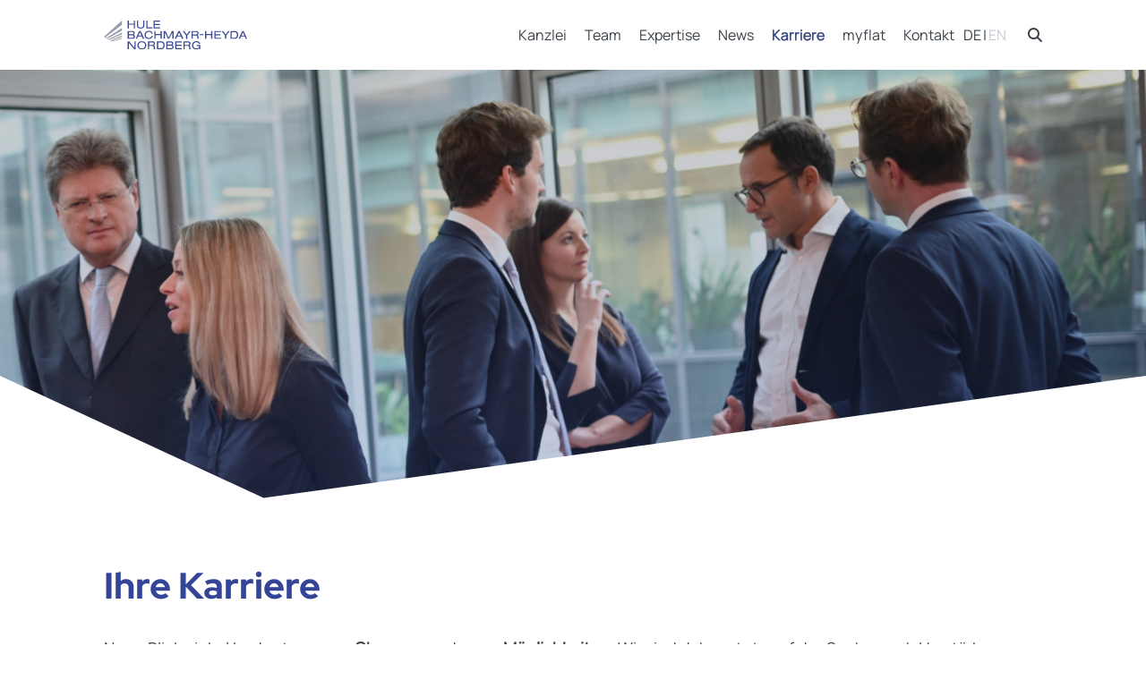

--- FILE ---
content_type: text/html; charset=UTF-8
request_url: https://hbn-legal.at/karriere/
body_size: 7754
content:
<!DOCTYPE html>
<html lang="de_DE">
<head>
    <meta http-equiv="Content-Type" charset="UTF-8"/>
    <meta name="viewport" content="width=device-width, initial-scale=1"/>
    <link rel="apple-touch-icon" sizes="57x57" href="https://hbn-legal.at/wp-content/themes/theme/favicon/apple-icon-57x57.png">
<link rel="apple-touch-icon" sizes="60x60" href="https://hbn-legal.at/wp-content/themes/theme/favicon/apple-icon-60x60.png">
<link rel="apple-touch-icon" sizes="72x72" href="https://hbn-legal.at/wp-content/themes/theme/favicon/apple-icon-72x72.png">
<link rel="apple-touch-icon" sizes="76x76" href="https://hbn-legal.at/wp-content/themes/theme/favicon/apple-icon-76x76.png">
<link rel="apple-touch-icon" sizes="114x114" href="https://hbn-legal.at/wp-content/themes/theme/favicon/apple-icon-114x114.png">
<link rel="apple-touch-icon" sizes="120x120" href="https://hbn-legal.at/wp-content/themes/theme/favicon/apple-icon-120x120.png">
<link rel="apple-touch-icon" sizes="144x144" href="https://hbn-legal.at/wp-content/themes/theme/favicon/apple-icon-144x144.png">
<link rel="apple-touch-icon" sizes="152x152" href="https://hbn-legal.at/wp-content/themes/theme/favicon/apple-icon-152x152.png">
<link rel="apple-touch-icon" sizes="180x180" href="https://hbn-legal.at/wp-content/themes/theme/favicon/apple-icon-180x180.png">
<link rel="icon" type="image/png" sizes="192x192" href="https://hbn-legal.at/wp-content/themes/theme/favicon/android-icon-192x192.png">
<link rel="icon" type="image/png" sizes="32x32" href="https://hbn-legal.at/wp-content/themes/theme/favicon/favicon-32x32.png">
<link rel="icon" type="image/png" sizes="96x96" href="https://hbn-legal.at/wp-content/themes/theme/favicon/favicon-96x96.png">
<link rel="icon" type="image/png" sizes="16x16" href="https://hbn-legal.at/wp-content/themes/theme/favicon/favicon-16x16.png">
<meta name="msapplication-TileColor" content="#ffffff">
<meta name="msapplication-TileImage" content="https://hbn-legal.at/wp-content/themes/theme/favicon/ms-icon-144x144.png">
<meta name="theme-color" content="#ffffff">    <meta name='robots' content='index, follow, max-image-preview:large, max-snippet:-1, max-video-preview:-1' />

	<!-- This site is optimized with the Yoast SEO plugin v26.5 - https://yoast.com/wordpress/plugins/seo/ -->
	<title>Karriere - Hule Bachmayr-Heyda Nordberg</title>
	<link rel="canonical" href="https://hbn-legal.at/karriere/" />
	<meta property="og:locale" content="de_DE" />
	<meta property="og:type" content="article" />
	<meta property="og:title" content="Karriere - Hule Bachmayr-Heyda Nordberg" />
	<meta property="og:url" content="https://hbn-legal.at/karriere/" />
	<meta property="og:site_name" content="Hule Bachmayr-Heyda Nordberg" />
	<meta property="article:modified_time" content="2025-02-03T11:03:00+00:00" />
	<meta name="twitter:card" content="summary_large_image" />
	<script type="application/ld+json" class="yoast-schema-graph">{"@context":"https://schema.org","@graph":[{"@type":"WebPage","@id":"https://hbn-legal.at/karriere/","url":"https://hbn-legal.at/karriere/","name":"Karriere - Hule Bachmayr-Heyda Nordberg","isPartOf":{"@id":"https://hbn-legal.at/#website"},"datePublished":"2022-12-21T10:30:07+00:00","dateModified":"2025-02-03T11:03:00+00:00","breadcrumb":{"@id":"https://hbn-legal.at/karriere/#breadcrumb"},"inLanguage":"de","potentialAction":[{"@type":"ReadAction","target":["https://hbn-legal.at/karriere/"]}]},{"@type":"BreadcrumbList","@id":"https://hbn-legal.at/karriere/#breadcrumb","itemListElement":[{"@type":"ListItem","position":1,"name":"Home","item":"https://hbn-legal.at/"},{"@type":"ListItem","position":2,"name":"Karriere"}]},{"@type":"WebSite","@id":"https://hbn-legal.at/#website","url":"https://hbn-legal.at/","name":"Hule Bachmayr-Heyda Nordberg","description":"","potentialAction":[{"@type":"SearchAction","target":{"@type":"EntryPoint","urlTemplate":"https://hbn-legal.at/?s={search_term_string}"},"query-input":{"@type":"PropertyValueSpecification","valueRequired":true,"valueName":"search_term_string"}}],"inLanguage":"de"}]}</script>
	<!-- / Yoast SEO plugin. -->


<link rel="alternate" title="oEmbed (JSON)" type="application/json+oembed" href="https://hbn-legal.at/wp-json/oembed/1.0/embed?url=https%3A%2F%2Fhbn-legal.at%2Fkarriere%2F" />
<link rel="alternate" title="oEmbed (XML)" type="text/xml+oembed" href="https://hbn-legal.at/wp-json/oembed/1.0/embed?url=https%3A%2F%2Fhbn-legal.at%2Fkarriere%2F&#038;format=xml" />
<style id='wp-img-auto-sizes-contain-inline-css' type='text/css'>
img:is([sizes=auto i],[sizes^="auto," i]){contain-intrinsic-size:3000px 1500px}
/*# sourceURL=wp-img-auto-sizes-contain-inline-css */
</style>
<style id='classic-theme-styles-inline-css' type='text/css'>
/*! This file is auto-generated */
.wp-block-button__link{color:#fff;background-color:#32373c;border-radius:9999px;box-shadow:none;text-decoration:none;padding:calc(.667em + 2px) calc(1.333em + 2px);font-size:1.125em}.wp-block-file__button{background:#32373c;color:#fff;text-decoration:none}
/*# sourceURL=/wp-includes/css/classic-themes.min.css */
</style>
<link rel='stylesheet' id='rup-style-css' href='https://hbn-legal.at/wp-content/themes/theme/css/main.min.css?ver=6.9' type='text/css' media='all' />
<link rel='stylesheet' id='borlabs-cookie-custom-css' href='https://hbn-legal.at/wp-content/cache/borlabs-cookie/1/borlabs-cookie-1-de.css?ver=3.3.23-43' type='text/css' media='all' />
<script type="text/javascript" id="wpml-cookie-js-extra">
/* <![CDATA[ */
var wpml_cookies = {"wp-wpml_current_language":{"value":"de","expires":1,"path":"/"}};
var wpml_cookies = {"wp-wpml_current_language":{"value":"de","expires":1,"path":"/"}};
//# sourceURL=wpml-cookie-js-extra
/* ]]> */
</script>
<script type="text/javascript" src="https://hbn-legal.at/wp-content/plugins/sitepress-multilingual-cms/res/js/cookies/language-cookie.js?ver=486900" id="wpml-cookie-js" defer="defer" data-wp-strategy="defer"></script>
<script type="text/javascript" src="https://hbn-legal.at/wp-content/themes/theme/js/jquery.min.js" id="jquery-js"></script>
<script type="text/javascript" src="https://hbn-legal.at/wp-content/themes/theme/js/jquery.helper.js" id="jquery-helper-js"></script>
<script data-no-optimize="1" data-no-minify="1" data-cfasync="false" type="text/javascript" src="https://hbn-legal.at/wp-content/cache/borlabs-cookie/1/borlabs-cookie-config-de.json.js?ver=3.3.23-46" id="borlabs-cookie-config-js"></script>
<script data-no-optimize="1" data-no-minify="1" data-cfasync="false" type="text/javascript" src="https://hbn-legal.at/wp-content/plugins/borlabs-cookie/assets/javascript/borlabs-cookie-prioritize.min.js?ver=3.3.23" id="borlabs-cookie-prioritize-js"></script>
<meta name="generator" content="WPML ver:4.8.6 stt:1,3;" />
		<style type="text/css" id="wp-custom-css">
			.post-template-default main .ce-text .container-fluid .ce-text .container-fluid {
    padding: 0!important;
}

.post-template-default main .ce-text .container-fluid > div:nth-last-child(2) {
    margin-bottom: 0 !important;
}		</style>
		
<style id='global-styles-inline-css' type='text/css'>
:root{--wp--preset--aspect-ratio--square: 1;--wp--preset--aspect-ratio--4-3: 4/3;--wp--preset--aspect-ratio--3-4: 3/4;--wp--preset--aspect-ratio--3-2: 3/2;--wp--preset--aspect-ratio--2-3: 2/3;--wp--preset--aspect-ratio--16-9: 16/9;--wp--preset--aspect-ratio--9-16: 9/16;--wp--preset--color--black: #000000;--wp--preset--color--cyan-bluish-gray: #abb8c3;--wp--preset--color--white: #ffffff;--wp--preset--color--pale-pink: #f78da7;--wp--preset--color--vivid-red: #cf2e2e;--wp--preset--color--luminous-vivid-orange: #ff6900;--wp--preset--color--luminous-vivid-amber: #fcb900;--wp--preset--color--light-green-cyan: #7bdcb5;--wp--preset--color--vivid-green-cyan: #00d084;--wp--preset--color--pale-cyan-blue: #8ed1fc;--wp--preset--color--vivid-cyan-blue: #0693e3;--wp--preset--color--vivid-purple: #9b51e0;--wp--preset--gradient--vivid-cyan-blue-to-vivid-purple: linear-gradient(135deg,rgb(6,147,227) 0%,rgb(155,81,224) 100%);--wp--preset--gradient--light-green-cyan-to-vivid-green-cyan: linear-gradient(135deg,rgb(122,220,180) 0%,rgb(0,208,130) 100%);--wp--preset--gradient--luminous-vivid-amber-to-luminous-vivid-orange: linear-gradient(135deg,rgb(252,185,0) 0%,rgb(255,105,0) 100%);--wp--preset--gradient--luminous-vivid-orange-to-vivid-red: linear-gradient(135deg,rgb(255,105,0) 0%,rgb(207,46,46) 100%);--wp--preset--gradient--very-light-gray-to-cyan-bluish-gray: linear-gradient(135deg,rgb(238,238,238) 0%,rgb(169,184,195) 100%);--wp--preset--gradient--cool-to-warm-spectrum: linear-gradient(135deg,rgb(74,234,220) 0%,rgb(151,120,209) 20%,rgb(207,42,186) 40%,rgb(238,44,130) 60%,rgb(251,105,98) 80%,rgb(254,248,76) 100%);--wp--preset--gradient--blush-light-purple: linear-gradient(135deg,rgb(255,206,236) 0%,rgb(152,150,240) 100%);--wp--preset--gradient--blush-bordeaux: linear-gradient(135deg,rgb(254,205,165) 0%,rgb(254,45,45) 50%,rgb(107,0,62) 100%);--wp--preset--gradient--luminous-dusk: linear-gradient(135deg,rgb(255,203,112) 0%,rgb(199,81,192) 50%,rgb(65,88,208) 100%);--wp--preset--gradient--pale-ocean: linear-gradient(135deg,rgb(255,245,203) 0%,rgb(182,227,212) 50%,rgb(51,167,181) 100%);--wp--preset--gradient--electric-grass: linear-gradient(135deg,rgb(202,248,128) 0%,rgb(113,206,126) 100%);--wp--preset--gradient--midnight: linear-gradient(135deg,rgb(2,3,129) 0%,rgb(40,116,252) 100%);--wp--preset--font-size--small: 13px;--wp--preset--font-size--medium: 20px;--wp--preset--font-size--large: 36px;--wp--preset--font-size--x-large: 42px;--wp--preset--spacing--20: 0.44rem;--wp--preset--spacing--30: 0.67rem;--wp--preset--spacing--40: 1rem;--wp--preset--spacing--50: 1.5rem;--wp--preset--spacing--60: 2.25rem;--wp--preset--spacing--70: 3.38rem;--wp--preset--spacing--80: 5.06rem;--wp--preset--shadow--natural: 6px 6px 9px rgba(0, 0, 0, 0.2);--wp--preset--shadow--deep: 12px 12px 50px rgba(0, 0, 0, 0.4);--wp--preset--shadow--sharp: 6px 6px 0px rgba(0, 0, 0, 0.2);--wp--preset--shadow--outlined: 6px 6px 0px -3px rgb(255, 255, 255), 6px 6px rgb(0, 0, 0);--wp--preset--shadow--crisp: 6px 6px 0px rgb(0, 0, 0);}:where(.is-layout-flex){gap: 0.5em;}:where(.is-layout-grid){gap: 0.5em;}body .is-layout-flex{display: flex;}.is-layout-flex{flex-wrap: wrap;align-items: center;}.is-layout-flex > :is(*, div){margin: 0;}body .is-layout-grid{display: grid;}.is-layout-grid > :is(*, div){margin: 0;}:where(.wp-block-columns.is-layout-flex){gap: 2em;}:where(.wp-block-columns.is-layout-grid){gap: 2em;}:where(.wp-block-post-template.is-layout-flex){gap: 1.25em;}:where(.wp-block-post-template.is-layout-grid){gap: 1.25em;}.has-black-color{color: var(--wp--preset--color--black) !important;}.has-cyan-bluish-gray-color{color: var(--wp--preset--color--cyan-bluish-gray) !important;}.has-white-color{color: var(--wp--preset--color--white) !important;}.has-pale-pink-color{color: var(--wp--preset--color--pale-pink) !important;}.has-vivid-red-color{color: var(--wp--preset--color--vivid-red) !important;}.has-luminous-vivid-orange-color{color: var(--wp--preset--color--luminous-vivid-orange) !important;}.has-luminous-vivid-amber-color{color: var(--wp--preset--color--luminous-vivid-amber) !important;}.has-light-green-cyan-color{color: var(--wp--preset--color--light-green-cyan) !important;}.has-vivid-green-cyan-color{color: var(--wp--preset--color--vivid-green-cyan) !important;}.has-pale-cyan-blue-color{color: var(--wp--preset--color--pale-cyan-blue) !important;}.has-vivid-cyan-blue-color{color: var(--wp--preset--color--vivid-cyan-blue) !important;}.has-vivid-purple-color{color: var(--wp--preset--color--vivid-purple) !important;}.has-black-background-color{background-color: var(--wp--preset--color--black) !important;}.has-cyan-bluish-gray-background-color{background-color: var(--wp--preset--color--cyan-bluish-gray) !important;}.has-white-background-color{background-color: var(--wp--preset--color--white) !important;}.has-pale-pink-background-color{background-color: var(--wp--preset--color--pale-pink) !important;}.has-vivid-red-background-color{background-color: var(--wp--preset--color--vivid-red) !important;}.has-luminous-vivid-orange-background-color{background-color: var(--wp--preset--color--luminous-vivid-orange) !important;}.has-luminous-vivid-amber-background-color{background-color: var(--wp--preset--color--luminous-vivid-amber) !important;}.has-light-green-cyan-background-color{background-color: var(--wp--preset--color--light-green-cyan) !important;}.has-vivid-green-cyan-background-color{background-color: var(--wp--preset--color--vivid-green-cyan) !important;}.has-pale-cyan-blue-background-color{background-color: var(--wp--preset--color--pale-cyan-blue) !important;}.has-vivid-cyan-blue-background-color{background-color: var(--wp--preset--color--vivid-cyan-blue) !important;}.has-vivid-purple-background-color{background-color: var(--wp--preset--color--vivid-purple) !important;}.has-black-border-color{border-color: var(--wp--preset--color--black) !important;}.has-cyan-bluish-gray-border-color{border-color: var(--wp--preset--color--cyan-bluish-gray) !important;}.has-white-border-color{border-color: var(--wp--preset--color--white) !important;}.has-pale-pink-border-color{border-color: var(--wp--preset--color--pale-pink) !important;}.has-vivid-red-border-color{border-color: var(--wp--preset--color--vivid-red) !important;}.has-luminous-vivid-orange-border-color{border-color: var(--wp--preset--color--luminous-vivid-orange) !important;}.has-luminous-vivid-amber-border-color{border-color: var(--wp--preset--color--luminous-vivid-amber) !important;}.has-light-green-cyan-border-color{border-color: var(--wp--preset--color--light-green-cyan) !important;}.has-vivid-green-cyan-border-color{border-color: var(--wp--preset--color--vivid-green-cyan) !important;}.has-pale-cyan-blue-border-color{border-color: var(--wp--preset--color--pale-cyan-blue) !important;}.has-vivid-cyan-blue-border-color{border-color: var(--wp--preset--color--vivid-cyan-blue) !important;}.has-vivid-purple-border-color{border-color: var(--wp--preset--color--vivid-purple) !important;}.has-vivid-cyan-blue-to-vivid-purple-gradient-background{background: var(--wp--preset--gradient--vivid-cyan-blue-to-vivid-purple) !important;}.has-light-green-cyan-to-vivid-green-cyan-gradient-background{background: var(--wp--preset--gradient--light-green-cyan-to-vivid-green-cyan) !important;}.has-luminous-vivid-amber-to-luminous-vivid-orange-gradient-background{background: var(--wp--preset--gradient--luminous-vivid-amber-to-luminous-vivid-orange) !important;}.has-luminous-vivid-orange-to-vivid-red-gradient-background{background: var(--wp--preset--gradient--luminous-vivid-orange-to-vivid-red) !important;}.has-very-light-gray-to-cyan-bluish-gray-gradient-background{background: var(--wp--preset--gradient--very-light-gray-to-cyan-bluish-gray) !important;}.has-cool-to-warm-spectrum-gradient-background{background: var(--wp--preset--gradient--cool-to-warm-spectrum) !important;}.has-blush-light-purple-gradient-background{background: var(--wp--preset--gradient--blush-light-purple) !important;}.has-blush-bordeaux-gradient-background{background: var(--wp--preset--gradient--blush-bordeaux) !important;}.has-luminous-dusk-gradient-background{background: var(--wp--preset--gradient--luminous-dusk) !important;}.has-pale-ocean-gradient-background{background: var(--wp--preset--gradient--pale-ocean) !important;}.has-electric-grass-gradient-background{background: var(--wp--preset--gradient--electric-grass) !important;}.has-midnight-gradient-background{background: var(--wp--preset--gradient--midnight) !important;}.has-small-font-size{font-size: var(--wp--preset--font-size--small) !important;}.has-medium-font-size{font-size: var(--wp--preset--font-size--medium) !important;}.has-large-font-size{font-size: var(--wp--preset--font-size--large) !important;}.has-x-large-font-size{font-size: var(--wp--preset--font-size--x-large) !important;}
/*# sourceURL=global-styles-inline-css */
</style>
</head>
<body class="wp-singular page-template-default page page-id-1035 wp-theme-theme lang-de w-100">
<header class="mainheader">
    <div class="container-fluid h-100">
        <div class="row h-100">
            <div class="col-12 h-100">
                <div class="d-flex align-items-center justify-content-between h-100">
                    
<div class="logo">
    <a href="https://hbn-legal.at">
        <figure class="logo__figure">
            <picture>
                <img src="https://hbn-legal.at/wp-content/uploads/2022/12/hbn_logo.svg" alt="" title="hbn_logo" width="540.7" height="110.8" class="logo__image" loading="eager">
            </picture>
        </figure>
    </a>
</div>
                    <div class="mainheader__navigation">
    <div class="d-flex align-items-center justify-content-end">
        <nav class="mainnav js-mainnav" role="main" aria-label="Hauptnavigation">
            <ul class="list-unstyled mainnav__list d-flex flex-row justify-content-end align-items-center">
                                                        <li class="mainnav__listitem ">
                        <a href="https://hbn-legal.at/kanzlei/"                           class="mainnav__link">Kanzlei</a>

                        
                    </li>
                                                        <li class="mainnav__listitem ">
                        <a href="https://hbn-legal.at/team/"                           class="mainnav__link">Team</a>

                        
                    </li>
                                                        <li class="mainnav__listitem ">
                        <a href="https://hbn-legal.at/expertise/"                           class="mainnav__link">Expertise</a>

                        
                    </li>
                                                        <li class="mainnav__listitem ">
                        <a href="https://hbn-legal.at/news/"                           class="mainnav__link">News</a>

                        
                    </li>
                                                        <li class="mainnav__listitem  mainnav__listitem--active">
                        <a href="https://hbn-legal.at/karriere/"                           class="mainnav__link mainnav__link--active">Karriere</a>

                        
                    </li>
                                                        <li class="mainnav__listitem ">
                        <a href="https://hbn-legal.at/myflat/"                           class="mainnav__link">myflat</a>

                        
                    </li>
                                                        <li class="mainnav__listitem ">
                        <a href="https://hbn-legal.at/kontakt/"                           class="mainnav__link">Kontakt</a>

                        
                    </li>
                            </ul>
        </nav>
            <div class="d-none d-lg-flex">
                    <div class="langnav metanav__listitem">
                <a href="https://hbn-legal.at/karriere/"
                   class="langnav__link langnav__link--separator langnav__link--active">DE</a>
            </div>
                    <div class="langnav metanav__listitem">
                <a href="https://hbn-legal.at/en/career/"
                   class="langnav__link">EN</a>
            </div>
            </div>
        <a href="#" class="headersearch__mainnav js-searchbar-link">
    <div class="headersearch__figure headersearch__figure--open">
        <i class="fas fa-search fa-sm"></i>
    </div>
    <div class="headersearch__figure headersearch__figure--close">
        <i class="fas fa-times"></i>
    </div>
</a>        <button class="burger js-burger">
    <span class="burger__item">&nbsp;</span>
    <span class="burger__item">&nbsp;</span>
    <span class="burger__item">&nbsp;</span>
    <span class="burger__item">&nbsp;</span>
</button>    </div>
</div>                </div>
            </div>
        </div>
    </div>
</header>
<div class="mobilenav js-mobilenav" role="mobile" aria-label="Mobile Navigation">
    <nav class="js-mmenu" role="mobile" aria-label="Mobile Navigation">
        <ul class="list-unstyled mobilenav__list">
                            <li class="mobilenav__listitem">
                    <!-- if active add class "mobilenav__link--active"-->
                    <a href="https://hbn-legal.at/kanzlei/" class="mobilenav__link">
                        Kanzlei
                    </a>
                                    </li>
                            <li class="mobilenav__listitem">
                    <!-- if active add class "mobilenav__link--active"-->
                    <a href="https://hbn-legal.at/team/" class="mobilenav__link">
                        Team
                    </a>
                                    </li>
                            <li class="mobilenav__listitem">
                    <!-- if active add class "mobilenav__link--active"-->
                    <a href="https://hbn-legal.at/expertise/" class="mobilenav__link">
                        Expertise
                    </a>
                                    </li>
                            <li class="mobilenav__listitem">
                    <!-- if active add class "mobilenav__link--active"-->
                    <a href="https://hbn-legal.at/news/" class="mobilenav__link">
                        News
                    </a>
                                    </li>
                            <li class="mobilenav__listitem">
                    <!-- if active add class "mobilenav__link--active"-->
                    <a href="https://hbn-legal.at/karriere/" class="mobilenav__link">
                        Karriere
                    </a>
                                    </li>
                            <li class="mobilenav__listitem">
                    <!-- if active add class "mobilenav__link--active"-->
                    <a href="https://hbn-legal.at/myflat/" class="mobilenav__link">
                        myflat
                    </a>
                                    </li>
                            <li class="mobilenav__listitem">
                    <!-- if active add class "mobilenav__link--active"-->
                    <a href="https://hbn-legal.at/kontakt/" class="mobilenav__link">
                        Kontakt
                    </a>
                                    </li>
                        <div class="mobilenav__languagewrapper mm-listitem">
        <a href="https://hbn-legal.at/karriere/"
       class="mobilenav__link mobilenav__language mobilenav__language--separator mobilenav__language--active mm-listitem__text">DE</a>
        <a href="https://hbn-legal.at/en/career/"
       class="mobilenav__link mobilenav__language mm-listitem__text">EN</a>
    </div>
        </ul>
    </nav>
</div>
<div class="searchbar d-flex align-items-center js-searchbar" role="search" aria-label="Suche">
    <div class="container-fluid d-lg-none pl-4 pr-3 searchbar__mobile">
        <div class="row">
            <div class="col-12 mx-auto">
                                    <form class="d-flex align-items-center position-relative" action="https://hbn-legal.at">
                        <input name="s" type="text" placeholder="Suche nach ..."
                               class="form-control searchbar__input js-searchbar-input">
                        <div class="searchbar__close js-searchbar-clear">
                            <i class="fas fa-times"></i>
                        </div>
                        <div class="searchbar__figuremobile js-searchbar-submit">
                            <i class="fas fa-search fa-sm"></i>
                        </div>
                    </form>
                            </div>
        </div>
    </div>
    <div class="container-fluid d-none d-lg-block searchbar__desktop">
        <div class="row">
            <div class="col-12 col-md-8 mx-auto">
                                    <form class="d-flex align-items-center position-relative" action="https://hbn-legal.at">
                        <input name="s" type="text" placeholder="Suche nach ..."
                               class="form-control searchbar__input js-searchbar-input">
                        <div class="searchbar__close js-searchbar-clear">
                            <i class="fas fa-times"></i>
                        </div>
                        <div class="searchbar__figuremobile js-searchbar-submit">
                            <i class="fas fa-search fa-sm"></i>
                        </div>
                    </form>
                
            </div>
        </div>
    </div>
</div><main class="maincontent">



    
    <div class="ce ce-heroslider ce-heroslider__single ce--full ce--sp-standard ce--mb-small">
        <div class="ce-heroslider__wrapper swiper-wrapper" data-animation="true">
            <div class="ce-heroslider__item swiper-slide">
                <div class="ce-heroslider__bg js-objectfit-fallback">
                    <!--2300x700 - 1140x700 - 720x442-->
                    <figure class="mb-0">
                        <picture>
                            <source media="(min-width: 2200px)" srcset="https://hbn-legal.at/wp-content/uploads/2024/10/DSC_7949-Vorschau-scaled-e1727879254245-2560x700-c-default.jpg">
                            <source media="(min-width: 1800px)" srcset="https://hbn-legal.at/wp-content/uploads/2024/10/DSC_7949-Vorschau-scaled-e1727879254245-2200x800-c-default.jpg">
                            <source media="(min-width: 1600x)" srcset="https://hbn-legal.at/wp-content/uploads/2024/10/DSC_7949-Vorschau-scaled-e1727879254245-1800x700-c-default.jpg">
                            <source media="(min-width: 1200px)" srcset="https://hbn-legal.at/wp-content/uploads/2024/10/DSC_7949-Vorschau-scaled-e1727879254245-1600x610-c-default.jpg">
                            <source media="(min-width: 992px)" srcset="https://hbn-legal.at/wp-content/uploads/2024/10/DSC_7949-Vorschau-scaled-e1727879254245-1200x500-c-default.jpg">
                            <source media="(min-width: 768px)" srcset="https://hbn-legal.at/wp-content/uploads/2024/10/DSC_7949-Vorschau-scaled-e1727879254245-992x400-c-default.jpg">
                            <source media="(min-width: 576px)" srcset="https://hbn-legal.at/wp-content/uploads/2022/12/header_mobile_karriere-768x360-c-default.jpg">
                            <source srcset="https://hbn-legal.at/wp-content/uploads/2022/12/header_mobile_karriere-570x360-c-default.jpg">
                            <img src="https://hbn-legal.at/wp-content/uploads/2024/10/DSC_7949-Vorschau-scaled-e1727879254245-2560x900-c-default.jpg"
                                 alt="" title="DSC 7949 Vorschau" width="1638"
                                 height="1194" class="img-fluid w-100 ce-heroslider__notxtimage"
                                 loading="lazy">
                        </picture>
                    </figure>
                    <div class="ce-heroslider__overlay position-absolute"></div>
                    <div class="ce-heroslider__gradient"></div>
                </div>
            </div>
        </div>
    </div>
            
































            
    


































                        <div class="ce ce-text
         ce--mb-small                                 "
                 id="block_181c74c5fe5d092bba7e93a761b611a5">
                
                                <div class="container-fluid">
                                        <div class="row">
                        <div class="col-12 col-md-12 col-xl-12 mx-auto text-left">
                            <div class="ce-textblock" data-animation="fade-up" data-animation-duration="300">
    <div class="ce-textblock__text">
                            <h2 class=" "> Ihre Karriere </h2>
                <p>Neue Blickwinkel bedeuten <strong>neue Chancen</strong> und <strong>neue Möglichkeiten</strong>. Wir sind daher stets auf der Suche nach Verstärkungen für unser Team.</p>
<p>Wir legen höchsten Wert darauf, einen inspirierenden Arbeitsplatz zu bieten, an dem alle Teammitglieder ihre Fähigkeiten bestmöglich entfalten können. Wir fördern Teamgeist und den respektvollen Umgang miteinander. Denn nur gemeinsam können wir erfolgreich sein.</p>
<p>Zur Verstärkung unseres Teams suchen wir:</p>

    </div>
</div>
                        </div>
                    </div>
                                    </div>
                
            </div>

            
        

































                                <div class="ce ce-accordion
         ce--mb-small                         "
                 id="block_2dcfdf1906055fb3be04f92e910ded48">
                                                <div class="container-fluid">
                                                            <div class="row">
                        <div class="col-12 col-md-12 col-xl-12 mx-auto">
                                                    </div>
                    </div>
                                    </div>
                            </div>
        
            

































                        <div class="ce ce-text
         ce--mb-standard                                 "
                 id="block_8fbc124d7623fb583e121cf5290c1b76">
                
                                <div class="container-fluid">
                                        <div class="row">
                        <div class="col-12 col-md-12 col-xl-12 mx-auto text-left">
                            <div class="ce-textblock" data-animation="fade-up" data-animation-duration="300">
    <div class="ce-textblock__text">
                        <p>Wir freuen uns über Ihre aussagekräftige Bewerbung an <a href="mailto:bewerbung@hbn-legal.at"><strong>bewerbung@hbn-legal.at</strong></a>.</p>

    </div>
</div>
                        </div>
                    </div>
                                    </div>
                
            </div>

            
        

































                        <div class="ce ce-text
         ce--mb-standard                          ce--sp-standard          ce--full
             js-bgcontainer u-bg-cc  "
                 id="block_aad91f0a836593766bf24b5ca66c8b8e">
                                            <figure class="bg__figure">
        <picture>
            <source media="(min-width: 2200px)" srcset="https://hbn-legal.at/wp-content/uploads/2023/01/details_05_1600px-2560x0-c-default.jpg">
            <source media="(min-width: 1800px)" srcset="https://hbn-legal.at/wp-content/uploads/2023/01/details_05_1600px-2200x0-c-default.jpg">
            <source media="(min-width: 1600px)" srcset="https://hbn-legal.at/wp-content/uploads/2023/01/details_05_1600px-1800x0-c-default.jpg">
            <source media="(min-width: 1440px)" srcset="https://hbn-legal.at/wp-content/uploads/2023/01/details_05_1600px-1600x0-c-default.jpg">
            <source media="(min-width: 1200px)" srcset="https://hbn-legal.at/wp-content/uploads/2023/01/details_05_1600px-1440x0-c-default.jpg">
            <source media="(min-width: 992px)" srcset="https://hbn-legal.at/wp-content/uploads/2023/01/details_05_1600px-1200x0-c-default.jpg">
            <source media="(min-width: 768px)" srcset="https://hbn-legal.at/wp-content/uploads/2023/01/details_05_1600px-992x0-c-default.jpg">
            <source media="(min-width: 576px)" srcset="https://hbn-legal.at/wp-content/uploads/2023/01/details_05_1600px-768x0-c-default.jpg">
            <source media="(min-width: 320px)" srcset="https://hbn-legal.at/wp-content/uploads/2023/01/details_05_1600px-576x0-c-default.jpg">
            <source srcset="https://hbn-legal.at/wp-content/uploads/2023/01/details_05_1600px-320x0-c-default.jpg">
            <img fetchpriority="high" decoding="async" src="https://hbn-legal.at/wp-content/uploads/2023/01/details_05_1600px-2560x0-c-default.jpg" width="1600"
                 height="1066" class="bg__image js-bgimage" loading="eager">
        </picture>
    </figure>
            <div class="ce-teaserfullscreen__gradient ce-text__gradient--center js-gradient"></div>
        <div class="ce-teaserfullscreen__gradient--base"></div>
                    
                                <div class="container-fluid">
                                        <div class="row">
                        <div class="col-12 col-md-12 col-xl-6 mx-auto text-center">
                            <div class="ce-textblock" data-animation="fade-up" data-animation-duration="300">
    <div class="ce-textblock__text">
                            <h2 class=" "> Mit Recht die beste Lösung. </h2>
                <p><a class="btn btn--primary btn--icon--left" href="https://hbn-legal.at/kontakt/">Kontaktieren</a></p>

    </div>
</div>
                        </div>
                    </div>
                                    </div>
                
            </div>

            
        
    
</main>
<footer class="mainfooter u-bgColor-lightbrown">
    <div class="container-fluid">
        <div class="mainfooter__content">
            <div class="row">
                <div class="col-12 col-lg-4 mx-auto mb-0">
                    <a href="https://hbn-legal.at" class="order-1 order-lg-0">
                        <figure class="">
                            <picture>
                                <img src="https://hbn-legal.at/wp-content/uploads/2022/12/hbn_logo.svg" alt="" title="hbn_logo"
                                     width="540.7" height="110.8"
                                     class="mainfooter__logo img-fluid" loading="lazy">
                            </picture>
                        </figure>
                    </a>
                    <div href="#" class="mainfooter__info d-flex flex-column order-0 order-lg-1">
                                                                                <a href="https://hbn-legal.at/impressum/" target=""
                               class="mainfooter__link">Impressum</a>
                                                                                <a href="https://hbn-legal.at/datenschutzerklaerung/" target=""
                               class="mainfooter__link">Datenschutzerklärung</a>
                                                <p class="mainfooter__link">© 2026 Hule Bachmayr-Heyda Nordberg</p>
                    </div>
                </div>
                                    <div class="col-12 col-lg-4">
                        <p class="u-bold u-large">Wien</p>
                        <nav class="footernav footernav--spacing" role="footer" aria-label="Footer Navigation">
                            <ul class="footernav__list list-unstyled">
                                <li class="footernav__listitem">
                                    <p class="footernav__link mb-0">HULE BACHMAYR-HEYDA NORDBERG <br>Rechtsanwälte GmbH</p>
                                </li>
                                <li class="footernav__listitem">
                                    <p class="footernav__link footernav__link--location mb-0">Franz-Josefs-Kai 47, 1010 Wien</p>
                                </li>
                                <li class="footernav__listitem">
                                    <a class="footernav__link footernav__link--phone" href="tel:+ 43 (1) 5323532-0">+ 43 (1) 5323532-0</a>
                                </li>
                                <li class="footernav__listitem">
                                    <a class="footernav__link footernav__link--email" href="mailto:office@hbn-legal.at">office@hbn-legal.at</a>
                                </li>
                            </ul>
                        </nav>
                    </div>
                                    <div class="col-12 col-lg-4">
                        <p class="u-bold u-large">Bratislava</p>
                        <nav class="footernav footernav--spacing" role="footer" aria-label="Footer Navigation">
                            <ul class="footernav__list list-unstyled">
                                <li class="footernav__listitem">
                                    <p class="footernav__link mb-0">HULE BACHMAYR-HEYDA NORDBERG<br> s.r.o.</p>
                                </li>
                                <li class="footernav__listitem">
                                    <p class="footernav__link footernav__link--location mb-0">Ventúrska 8, 81101 Bratislava, Slovakia</p>
                                </li>
                                <li class="footernav__listitem">
                                    <a class="footernav__link footernav__link--phone" href="tel:+ 421 (0) 2 5363 3043">+ 421 (0) 2 5363 3043</a>
                                </li>
                                <li class="footernav__listitem">
                                    <a class="footernav__link footernav__link--email" href="mailto:office@hbn-legal.sk">office@hbn-legal.sk</a>
                                </li>
                            </ul>
                        </nav>
                    </div>
                            </div>
        </div>
    </div>
    <div class="mainfooter__bottomlink u-bgColor-white">
        <div class="container-fluid">
            <div class="row">
                <nav class="mainfooter__linkitemsbottom col-12">
                            <div class="mainfooter__linkitem mainfooter__linkitem--bottom ">
                            <a href="https://hbn-legal.at/" class="mainfooter__menu_image d-flex pt-0 pb-0 h-100 align-items-center mainfooter__link">
                    <img src="https://hbn-legal.at/wp-content/uploads/2023/01/favicon-1.png" alt="Startseite" class="img-fluid">
                </a>
                    </div>
                            <div class="mainfooter__linkitem mainfooter__linkitem--bottom d-none d-md-block">
                            <a href="https://hbn-legal.at/kanzlei/" class="mainfooter__link">Kanzlei</a>
                    </div>
                            <div class="mainfooter__linkitem mainfooter__linkitem--bottom d-none d-md-block">
                            <a href="https://hbn-legal.at/team/" class="mainfooter__link">Team</a>
                    </div>
                            <div class="mainfooter__linkitem mainfooter__linkitem--bottom d-none d-md-block">
                            <a href="https://hbn-legal.at/expertise/" class="mainfooter__link">Expertise</a>
                    </div>
                            <div class="mainfooter__linkitem mainfooter__linkitem--bottom d-none d-md-block">
                            <a href="https://hbn-legal.at/news/" class="mainfooter__link">News</a>
                    </div>
                            <div class="mainfooter__linkitem mainfooter__linkitem--bottom d-none d-md-block">
                            <a href="https://hbn-legal.at/karriere/" class="mainfooter__link">Karriere</a>
                    </div>
                            <div class="mainfooter__linkitem mainfooter__linkitem--bottom d-none d-md-block">
                            <a href="https://hbn-legal.at/myflat/" class="mainfooter__link">myflat</a>
                    </div>
                            <div class="mainfooter__linkitem mainfooter__linkitem--bottom d-none d-md-block">
                            <a href="https://hbn-legal.at/kontakt/" class="mainfooter__link">Kontakt</a>
                    </div>
                            <div class="mainfooter__linkitem mainfooter__linkitem--bottom ">
                            <a href="https://at.linkedin.com/company/hule-bachmayr-heyda-nordberg" class="mainfooter__menu_image d-flex pt-0 pb-0 h-100 align-items-center mainfooter__link">
                    <img src="https://hbn-legal.at/wp-content/uploads/2023/01/linkedin.png" alt="LinkedIn" class="img-fluid">
                </a>
                    </div>
        </nav>
            </div>
        </div>
    </div>
</footer>
<div class="pageleave js-pageleave d-flex justify-content-center align-items-center">
    <img src="https://hbn-legal.at/wp-content/themes/theme/svg/theme/pageleave_light.svg">
</div>
<script type="speculationrules">
{"prefetch":[{"source":"document","where":{"and":[{"href_matches":"/*"},{"not":{"href_matches":["/wp-*.php","/wp-admin/*","/wp-content/uploads/*","/wp-content/*","/wp-content/plugins/*","/wp-content/themes/theme/*","/*\\?(.+)"]}},{"not":{"selector_matches":"a[rel~=\"nofollow\"]"}},{"not":{"selector_matches":".no-prefetch, .no-prefetch a"}}]},"eagerness":"conservative"}]}
</script>
<script type="importmap" id="wp-importmap">
{"imports":{"borlabs-cookie-core":"https://hbn-legal.at/wp-content/plugins/borlabs-cookie/assets/javascript/borlabs-cookie.min.js?ver=3.3.23"}}
</script>
<script type="module" src="https://hbn-legal.at/wp-content/plugins/borlabs-cookie/assets/javascript/borlabs-cookie.min.js?ver=3.3.23" id="borlabs-cookie-core-js-module" data-cfasync="false" data-no-minify="1" data-no-optimize="1"></script>
<script type="module" src="https://hbn-legal.at/wp-content/plugins/borlabs-cookie/assets/javascript/borlabs-cookie-legacy-backward-compatibility.min.js?ver=3.3.23" id="borlabs-cookie-legacy-backward-compatibility-js-module"></script>
<!--googleoff: all--><div data-nosnippet data-borlabs-cookie-consent-required='true' id='BorlabsCookieBox'></div><div id='BorlabsCookieWidget' class='brlbs-cmpnt-container'></div><!--googleon: all--><script type="text/javascript" src="https://hbn-legal.at/wp-content/themes/theme/js/modernizr-build.js" id="rup-modernizr-js"></script>
<script type="text/javascript" src="https://hbn-legal.at/wp-content/themes/theme/js/main.min.js" id="rup-script-js"></script>
<template id="brlbs-cmpnt-cb-template-facebook-content-blocker">
 <div class="brlbs-cmpnt-container brlbs-cmpnt-content-blocker brlbs-cmpnt-with-individual-styles" data-borlabs-cookie-content-blocker-id="facebook-content-blocker" data-borlabs-cookie-content=""><div class="brlbs-cmpnt-cb-preset-b brlbs-cmpnt-cb-facebook"> <div class="brlbs-cmpnt-cb-thumbnail" style="background-image: url('https://hbn-legal.at/wp-content/uploads/borlabs-cookie/1/cb-facebook-main.png')"></div> <div class="brlbs-cmpnt-cb-main"> <div class="brlbs-cmpnt-cb-content"> <p class="brlbs-cmpnt-cb-description">Sie sehen gerade einen Platzhalterinhalt von <strong>Facebook</strong>. Um auf den eigentlichen Inhalt zuzugreifen, klicken Sie auf die Schaltfläche unten. Bitte beachten Sie, dass dabei Daten an Drittanbieter weitergegeben werden.</p> <a class="brlbs-cmpnt-cb-provider-toggle" href="#" data-borlabs-cookie-show-provider-information role="button">Mehr Informationen</a> </div> <div class="brlbs-cmpnt-cb-buttons"> <a class="brlbs-cmpnt-cb-btn" href="#" data-borlabs-cookie-unblock role="button">Inhalt entsperren</a> <a class="brlbs-cmpnt-cb-btn" href="#" data-borlabs-cookie-accept-service role="button" style="display: inherit">Erforderlichen Service akzeptieren und Inhalte entsperren</a> </div> </div> </div></div>
</template>
<script>
(function() {
        const template = document.querySelector("#brlbs-cmpnt-cb-template-facebook-content-blocker");
        const divsToInsertBlocker = document.querySelectorAll('div.fb-video[data-href*="//www.facebook.com/"], div.fb-post[data-href*="//www.facebook.com/"]');
        for (const div of divsToInsertBlocker) {
            const blocked = template.content.cloneNode(true).querySelector('.brlbs-cmpnt-container');
            blocked.dataset.borlabsCookieContent = btoa(unescape(encodeURIComponent(div.outerHTML)));
            div.replaceWith(blocked);
        }
})()
</script><template id="brlbs-cmpnt-cb-template-gravity-forms-recaptcha">
 <div class="brlbs-cmpnt-container brlbs-cmpnt-content-blocker brlbs-cmpnt-with-individual-styles" data-borlabs-cookie-content-blocker-id="gravity-forms-recaptcha" data-borlabs-cookie-content=""><div class="brlbs-cmpnt-cb-preset-b brlbs-cmpnt-cb-recaptcha-gravity-forms"> <div class="brlbs-cmpnt-cb-thumbnail" style="background-image: url('https://hbn-legal.at/wp-content/uploads/borlabs-cookie/1/bct-google-recaptcha-main.png')"></div> <div class="brlbs-cmpnt-cb-main"> <div class="brlbs-cmpnt-cb-content"> <p class="brlbs-cmpnt-cb-description">Sie müssen den Inhalt von <strong>reCAPTCHA</strong> laden, um das Formular abzuschicken. Bitte beachten Sie, dass dabei Daten mit Drittanbietern ausgetauscht werden.</p> <a class="brlbs-cmpnt-cb-provider-toggle" href="#" data-borlabs-cookie-show-provider-information role="button">Mehr Informationen</a> </div> <div class="brlbs-cmpnt-cb-buttons"> <a class="brlbs-cmpnt-cb-btn" href="#" data-borlabs-cookie-unblock role="button">Inhalt entsperren</a> <a class="brlbs-cmpnt-cb-btn" href="#" data-borlabs-cookie-accept-service role="button" style="display: inherit">Erforderlichen Service akzeptieren und Inhalte entsperren</a> </div> </div> </div></div>
</template>
<script>
(function() {
    const template = document.querySelector("#brlbs-cmpnt-cb-template-gravity-forms-recaptcha");
    const divsToInsertBlocker = document.querySelectorAll('div.ginput_container.ginput_recaptcha');
    for (const div of divsToInsertBlocker) {
        const cb = template.content.cloneNode(true).querySelector('.brlbs-cmpnt-container');
        div.appendChild(cb);
    }
})()
</script><template id="brlbs-cmpnt-cb-template-instagram">
 <div class="brlbs-cmpnt-container brlbs-cmpnt-content-blocker brlbs-cmpnt-with-individual-styles" data-borlabs-cookie-content-blocker-id="instagram" data-borlabs-cookie-content=""><div class="brlbs-cmpnt-cb-preset-b brlbs-cmpnt-cb-instagram"> <div class="brlbs-cmpnt-cb-thumbnail" style="background-image: url('https://hbn-legal.at/wp-content/uploads/borlabs-cookie/1/cb-instagram-main.png')"></div> <div class="brlbs-cmpnt-cb-main"> <div class="brlbs-cmpnt-cb-content"> <p class="brlbs-cmpnt-cb-description">Sie sehen gerade einen Platzhalterinhalt von <strong>Instagram</strong>. Um auf den eigentlichen Inhalt zuzugreifen, klicken Sie auf die Schaltfläche unten. Bitte beachten Sie, dass dabei Daten an Drittanbieter weitergegeben werden.</p> <a class="brlbs-cmpnt-cb-provider-toggle" href="#" data-borlabs-cookie-show-provider-information role="button">Mehr Informationen</a> </div> <div class="brlbs-cmpnt-cb-buttons"> <a class="brlbs-cmpnt-cb-btn" href="#" data-borlabs-cookie-unblock role="button">Inhalt entsperren</a> <a class="brlbs-cmpnt-cb-btn" href="#" data-borlabs-cookie-accept-service role="button" style="display: inherit">Erforderlichen Service akzeptieren und Inhalte entsperren</a> </div> </div> </div></div>
</template>
<script>
(function() {
    const template = document.querySelector("#brlbs-cmpnt-cb-template-instagram");
    const divsToInsertBlocker = document.querySelectorAll('blockquote.instagram-media[data-instgrm-permalink*="instagram.com/"],blockquote.instagram-media[data-instgrm-version]');
    for (const div of divsToInsertBlocker) {
        const blocked = template.content.cloneNode(true).querySelector('.brlbs-cmpnt-container');
        blocked.dataset.borlabsCookieContent = btoa(unescape(encodeURIComponent(div.outerHTML)));
        div.replaceWith(blocked);
    }
})()
</script><template id="brlbs-cmpnt-cb-template-x-alias-twitter-content-blocker">
 <div class="brlbs-cmpnt-container brlbs-cmpnt-content-blocker brlbs-cmpnt-with-individual-styles" data-borlabs-cookie-content-blocker-id="x-alias-twitter-content-blocker" data-borlabs-cookie-content=""><div class="brlbs-cmpnt-cb-preset-b brlbs-cmpnt-cb-x"> <div class="brlbs-cmpnt-cb-thumbnail" style="background-image: url('https://hbn-legal.at/wp-content/uploads/borlabs-cookie/1/cb-twitter-main.png')"></div> <div class="brlbs-cmpnt-cb-main"> <div class="brlbs-cmpnt-cb-content"> <p class="brlbs-cmpnt-cb-description">Sie sehen gerade einen Platzhalterinhalt von <strong>X</strong>. Um auf den eigentlichen Inhalt zuzugreifen, klicken Sie auf die Schaltfläche unten. Bitte beachten Sie, dass dabei Daten an Drittanbieter weitergegeben werden.</p> <a class="brlbs-cmpnt-cb-provider-toggle" href="#" data-borlabs-cookie-show-provider-information role="button">Mehr Informationen</a> </div> <div class="brlbs-cmpnt-cb-buttons"> <a class="brlbs-cmpnt-cb-btn" href="#" data-borlabs-cookie-unblock role="button">Inhalt entsperren</a> <a class="brlbs-cmpnt-cb-btn" href="#" data-borlabs-cookie-accept-service role="button" style="display: inherit">Erforderlichen Service akzeptieren und Inhalte entsperren</a> </div> </div> </div></div>
</template>
<script>
(function() {
        const template = document.querySelector("#brlbs-cmpnt-cb-template-x-alias-twitter-content-blocker");
        const divsToInsertBlocker = document.querySelectorAll('blockquote.twitter-tweet,blockquote.twitter-video');
        for (const div of divsToInsertBlocker) {
            const blocked = template.content.cloneNode(true).querySelector('.brlbs-cmpnt-container');
            blocked.dataset.borlabsCookieContent = btoa(unescape(encodeURIComponent(div.outerHTML)));
            div.replaceWith(blocked);
        }
})()
</script>
<script>
    $(document).ready(function () {
        if ($(".ce-gmap").length) {
            $.getScript("https://maps.googleapis.com/maps/api/js?key=&amp;libraries=places")
                .done(function (script, textStatus) {
                    window.GMap.init();
                })
        }
    })
</script>
</body>
</html>


--- FILE ---
content_type: text/css; charset=UTF-8
request_url: https://hbn-legal.at/wp-content/themes/theme/css/main.min.css?ver=6.9
body_size: 96758
content:
@charset "UTF-8";@font-face{font-family:Manrope-ExtraBold;src:url(../fonts/Manrope-ExtraBold.eot);src:url(../fonts/Manrope-ExtraBold.eot?#iefix) format("embedded-opentype"),url(../fonts/Manrope-ExtraBold.woff2) format("woff2"),url(../fonts/Manrope-ExtraBold.woff) format("woff"),url(../fonts/Manrope-ExtraBold.ttf) format("truetype");font-weight:700;font-style:normal;font-display:swap}@font-face{font-family:Manrope-Regular;src:url(../fonts/Manrope-Regular.eot);src:url(../fonts/Manrope-Regular.eot?#iefix) format("embedded-opentype"),url(../fonts/Manrope-Regular.woff2) format("woff2"),url(../fonts/Manrope-Regular.woff) format("woff"),url(../fonts/Manrope-Regular.ttf) format("truetype");font-weight:400;font-style:normal;font-display:swap}@font-face{font-family:Manrope-Bold;src:url(../fonts/Manrope-Bold.eot);src:url(../fonts/Manrope-Bold.eot?#iefix) format("embedded-opentype"),url(../fonts/Manrope-Bold.woff2) format("woff2"),url(../fonts/Manrope-Bold.woff) format("woff"),url(../fonts/Manrope-Bold.ttf) format("truetype");font-weight:700;font-style:normal;font-display:swap}@font-face{font-family:RedHat-ExtraBold;src:url(../fonts/RedHatDisplay-ExtraBold.eot);src:url(../fonts/RedHatDisplay-ExtraBold.eot?#iefix) format("embedded-opentype"),url(../fonts/RedHatDisplay-ExtraBold.woff2) format("woff2"),url(../fonts/RedHatDisplay-ExtraBold.woff) format("woff"),url(../fonts/RedHatDisplay-ExtraBold.ttf) format("truetype");font-weight:700;font-style:normal;font-display:swap}:root{--blue:#007bff;--indigo:#6610f2;--purple:#6f42c1;--pink:#e83e8c;--red:#dc3545;--orange:#fd7e14;--yellow:#ffc107;--green:#28a745;--teal:#20c997;--cyan:#17a2b8;--gray:#6c757d;--gray-dark:#343a40;--primary:#007bff;--secondary:#6c757d;--success:#28a745;--info:#ccc;--warning:#ffc107;--danger:#dc3545;--light:#f8f9fa;--dark:#343a40;--white:#fff;--black:#000;--darkgrey:#1d2526;--lightgrey:#c8cbd3;--grey:#777c7d;--blue:#344496;--pista:#48a1a8;--lightblack:#394049;--lightash:#d9d9d9;--lightbrown:#f0f0f0;--lightpink:#626262;--dimgrey:#969ca8;--secondarylight:rgba(98,98,98,.7);--error:#ff2500;--content:#b93348;--default-contrast:#141e2f;--breakpoint-xs:0;--breakpoint-sm:576px;--breakpoint-md:768px;--breakpoint-lg:992px;--breakpoint-xl:1200px;--breakpoint-xxl:1600px;--font-family-sans-serif:-apple-system,BlinkMacSystemFont,"Segoe UI",Roboto,"Helvetica Neue",Arial,"Noto Sans","Liberation Sans",sans-serif,"Apple Color Emoji","Segoe UI Emoji","Segoe UI Symbol","Noto Color Emoji";--font-family-monospace:SFMono-Regular,Menlo,Monaco,Consolas,"Liberation Mono","Courier New",monospace}@media print{*,:after,:before{text-shadow:none!important;box-shadow:none!important}a:not(.btn){text-decoration:underline}abbr[title]:after{content:" (" attr(title) ")"}pre{white-space:pre-wrap!important}blockquote,pre{border:1px solid #adb5bd}blockquote,img,pre,tr{page-break-inside:avoid}h2,h3,p{orphans:3;widows:3}h2,h3{page-break-after:avoid}@page{size:a3}.container,body{min-width:992px!important}.navbar{display:none}.badge{border:1px solid #000}.table{border-collapse:collapse!important}.table td,.table th{background-color:#fff!important}.table-bordered td,.table-bordered th{border:1px solid #dee2e6!important}.table-dark{color:inherit}.table-dark tbody+tbody,.table-dark td,.table-dark th,.table-dark thead th{border-color:#dee2e6}.table .thead-dark th{color:inherit;border-color:#dee2e6}}*,:after,:before{box-sizing:border-box}html{font-family:sans-serif;line-height:1.15;-webkit-text-size-adjust:100%;-webkit-tap-highlight-color:rgba(0,0,0,0)}article,aside,figcaption,figure,footer,header,hgroup,main,nav,section{display:block}body{margin:0;font-size:1rem;font-weight:400;line-height:1.5;color:#212529;text-align:left;background-color:#fff}[tabindex="-1"]:focus:not(:focus-visible){outline:0!important}hr{box-sizing:content-box;height:0;overflow:visible}h1,h2,h3,h4,h5,h6{margin-top:0;margin-bottom:.5rem}p{margin-top:0;margin-bottom:1rem}abbr[data-original-title],abbr[title]{text-decoration:underline;-webkit-text-decoration:underline dotted;text-decoration:underline dotted;cursor:help;border-bottom:0;-webkit-text-decoration-skip-ink:none;text-decoration-skip-ink:none}address{font-style:normal;line-height:inherit}address,dl,ol,ul{margin-bottom:1rem}dl,ol,ul{margin-top:0}ol ol,ol ul,ul ol,ul ul{margin-bottom:0}dt{font-weight:700}dd{margin-bottom:.5rem;margin-left:0}blockquote{margin:0 0 1rem}b,strong{font-weight:bolder}small{font-size:80%}sub,sup{position:relative;font-size:75%;line-height:0;vertical-align:baseline}sub{bottom:-.25em}sup{top:-.5em}a{color:#007bff;text-decoration:none;background-color:transparent}a:hover{color:#0056b3;text-decoration:underline}a:not([href]):not([class]),a:not([href]):not([class]):hover{color:inherit;text-decoration:none}code,kbd,pre,samp{font-family:SFMono-Regular,Menlo,Monaco,Consolas,Liberation Mono,Courier New,monospace;font-size:1em}pre{margin-top:0;margin-bottom:1rem;overflow:auto;-ms-overflow-style:scrollbar}figure{margin:0 0 1rem}img{border-style:none}img,svg{vertical-align:middle}svg{overflow:hidden}table{border-collapse:collapse}caption{padding-top:.75rem;padding-bottom:.75rem;color:#6c757d;text-align:left;caption-side:bottom}th{text-align:inherit;text-align:-webkit-match-parent}label{display:inline-block;margin-bottom:.5rem}button{border-radius:0}button:focus:not(:focus-visible){outline:0}button,input,optgroup,select,textarea{margin:0;font-family:inherit;font-size:inherit;line-height:inherit}button,input{overflow:visible}button,select{text-transform:none}[role=button]{cursor:pointer}select{word-wrap:normal}[type=button],[type=reset],[type=submit],button{-webkit-appearance:button}[type=button]:not(:disabled),[type=reset]:not(:disabled),[type=submit]:not(:disabled),button:not(:disabled){cursor:pointer}[type=button]::-moz-focus-inner,[type=reset]::-moz-focus-inner,[type=submit]::-moz-focus-inner,button::-moz-focus-inner{padding:0;border-style:none}input[type=checkbox],input[type=radio]{box-sizing:border-box;padding:0}textarea{overflow:auto;resize:vertical}fieldset{min-width:0;padding:0;margin:0;border:0}legend{display:block;width:100%;max-width:100%;padding:0;margin-bottom:.5rem;font-size:1.5rem;line-height:inherit;color:inherit;white-space:normal}progress{vertical-align:baseline}[type=number]::-webkit-inner-spin-button,[type=number]::-webkit-outer-spin-button{height:auto}[type=search]{outline-offset:-2px;-webkit-appearance:none}[type=search]::-webkit-search-decoration{-webkit-appearance:none}::-webkit-file-upload-button{font:inherit;-webkit-appearance:button}output{display:inline-block}summary{display:list-item;cursor:pointer}template{display:none}[hidden]{display:none!important}.h1,.h2,.h3,.h4,.h5,.h6,h1,h2,h3,h4,h5,h6{margin-bottom:.5rem;font-weight:500;line-height:1.2}.h1,h1{font-size:2.5rem}.h2,h2{font-size:2rem}.h3,h3{font-size:1.75rem}.h4,h4{font-size:1.5rem}.h5,h5{font-size:1.25rem}.h6,h6{font-size:1rem}.lead{font-size:1.25rem;font-weight:300}.display-1{font-size:6rem}.display-1,.display-2{font-weight:300;line-height:1.2}.display-2{font-size:5.5rem}.display-3{font-size:4.5rem}.display-3,.display-4{font-weight:300;line-height:1.2}.display-4{font-size:3.5rem}hr{margin-top:1rem;margin-bottom:1rem;border:0;border-top:1px solid rgba(0,0,0,.1)}.small,small{font-size:.875em;font-weight:400}.mark,mark{padding:.2em;background-color:#fcf8e3}.gform_fields,.list-inline,.list-unstyled,.parsley-errors-list{padding-left:0;list-style:none}.list-inline-item{display:inline-block}.list-inline-item:not(:last-child){margin-right:.5rem}.initialism{font-size:90%;text-transform:uppercase}.blockquote{margin-bottom:1rem;font-size:1.25rem}.blockquote-footer{display:block;font-size:.875em;color:#6c757d}.blockquote-footer:before{content:"\2014\00A0"}.img-fluid,.img-thumbnail{max-width:100%;height:auto}.img-thumbnail{padding:.25rem;background-color:#fff;border:1px solid #dee2e6;border-radius:.25rem}.figure{display:inline-block}.figure-img{margin-bottom:.5rem;line-height:1}.figure-caption{font-size:90%;color:#6c757d}code{font-size:87.5%;color:#e83e8c;word-wrap:break-word}a>code{color:inherit}kbd{padding:.2rem .4rem;font-size:87.5%;color:#fff;background-color:#212529;border-radius:.2rem}kbd kbd{padding:0;font-size:100%;font-weight:700}pre{display:block;font-size:87.5%;color:#212529}pre code{font-size:inherit;color:inherit;word-break:normal}.pre-scrollable{max-height:340px;overflow-y:scroll}.ce--full .ce-header,.ce-section .ce-header,.container,.container-fluid,.container-lg,.container-md,.container-sm,.container-xl,.container-xxl{width:100%;padding-right:15px;padding-left:15px;margin-right:auto;margin-left:auto}@media (min-width:576px){.container,.container-sm{max-width:540px}}@media (min-width:768px){.container,.container-md,.container-sm{max-width:720px}}@media (min-width:992px){.container,.container-lg,.container-md,.container-sm{max-width:960px}}@media (min-width:1200px){.container,.container-lg,.container-md,.container-sm,.container-xl{max-width:1140px}}@media (min-width:1600px){.container,.container-lg,.container-md,.container-sm,.container-xl,.container-xxl{max-width:1560px}}.row{display:-ms-flexbox;display:flex;-ms-flex-wrap:wrap;flex-wrap:wrap;margin-right:-15px;margin-left:-15px}.no-gutters{margin-right:0;margin-left:0}.no-gutters>.col,.no-gutters>[class*=col-]{padding-right:0;padding-left:0}.col,.col-1,.col-2,.col-3,.col-4,.col-5,.col-6,.col-7,.col-8,.col-9,.col-10,.col-11,.col-12,.col-auto,.col-lg,.col-lg-1,.col-lg-2,.col-lg-3,.col-lg-4,.col-lg-5,.col-lg-6,.col-lg-7,.col-lg-8,.col-lg-9,.col-lg-10,.col-lg-11,.col-lg-12,.col-lg-auto,.col-md,.col-md-1,.col-md-2,.col-md-3,.col-md-4,.col-md-5,.col-md-6,.col-md-7,.col-md-8,.col-md-9,.col-md-10,.col-md-11,.col-md-12,.col-md-auto,.col-sm,.col-sm-1,.col-sm-2,.col-sm-3,.col-sm-4,.col-sm-5,.col-sm-6,.col-sm-7,.col-sm-8,.col-sm-9,.col-sm-10,.col-sm-11,.col-sm-12,.col-sm-auto,.col-xl,.col-xl-1,.col-xl-2,.col-xl-3,.col-xl-4,.col-xl-5,.col-xl-6,.col-xl-7,.col-xl-8,.col-xl-9,.col-xl-10,.col-xl-11,.col-xl-12,.col-xl-auto,.col-xxl,.col-xxl-1,.col-xxl-2,.col-xxl-3,.col-xxl-4,.col-xxl-5,.col-xxl-6,.col-xxl-7,.col-xxl-8,.col-xxl-9,.col-xxl-10,.col-xxl-11,.col-xxl-12,.col-xxl-auto{position:relative;width:100%;padding-right:15px;padding-left:15px}.col{-ms-flex-preferred-size:0;flex-basis:0;-ms-flex-positive:1;flex-grow:1;max-width:100%}.row-cols-1>*{-ms-flex:0 0 100%;flex:0 0 100%;max-width:100%}.row-cols-2>*{-ms-flex:0 0 50%;flex:0 0 50%;max-width:50%}.row-cols-3>*{-ms-flex:0 0 33.33333%;flex:0 0 33.33333%;max-width:33.33333%}.row-cols-4>*{-ms-flex:0 0 25%;flex:0 0 25%;max-width:25%}.row-cols-5>*{-ms-flex:0 0 20%;flex:0 0 20%;max-width:20%}.row-cols-6>*{-ms-flex:0 0 16.66667%;flex:0 0 16.66667%;max-width:16.66667%}.col-auto{-ms-flex:0 0 auto;flex:0 0 auto;width:auto;max-width:100%}.col-1{-ms-flex:0 0 8.33333%;flex:0 0 8.33333%;max-width:8.33333%}.col-2{-ms-flex:0 0 16.66667%;flex:0 0 16.66667%;max-width:16.66667%}.col-3{-ms-flex:0 0 25%;flex:0 0 25%;max-width:25%}.col-4{-ms-flex:0 0 33.33333%;flex:0 0 33.33333%;max-width:33.33333%}.col-5{-ms-flex:0 0 41.66667%;flex:0 0 41.66667%;max-width:41.66667%}.col-6{-ms-flex:0 0 50%;flex:0 0 50%;max-width:50%}.col-7{-ms-flex:0 0 58.33333%;flex:0 0 58.33333%;max-width:58.33333%}.col-8{-ms-flex:0 0 66.66667%;flex:0 0 66.66667%;max-width:66.66667%}.col-9{-ms-flex:0 0 75%;flex:0 0 75%;max-width:75%}.col-10{-ms-flex:0 0 83.33333%;flex:0 0 83.33333%;max-width:83.33333%}.col-11{-ms-flex:0 0 91.66667%;flex:0 0 91.66667%;max-width:91.66667%}.col-12{-ms-flex:0 0 100%;flex:0 0 100%;max-width:100%}.order-first{-ms-flex-order:-1;order:-1}.order-last{-ms-flex-order:13;order:13}.order-0{-ms-flex-order:0;order:0}.order-1{-ms-flex-order:1;order:1}.order-2{-ms-flex-order:2;order:2}.order-3{-ms-flex-order:3;order:3}.order-4{-ms-flex-order:4;order:4}.order-5{-ms-flex-order:5;order:5}.order-6{-ms-flex-order:6;order:6}.order-7{-ms-flex-order:7;order:7}.order-8{-ms-flex-order:8;order:8}.order-9{-ms-flex-order:9;order:9}.order-10{-ms-flex-order:10;order:10}.order-11{-ms-flex-order:11;order:11}.order-12{-ms-flex-order:12;order:12}.offset-1{margin-left:8.33333%}.offset-2{margin-left:16.66667%}.offset-3{margin-left:25%}.offset-4{margin-left:33.33333%}.offset-5{margin-left:41.66667%}.offset-6{margin-left:50%}.offset-7{margin-left:58.33333%}.offset-8{margin-left:66.66667%}.offset-9{margin-left:75%}.offset-10{margin-left:83.33333%}.offset-11{margin-left:91.66667%}@media (min-width:576px){.col-sm{-ms-flex-preferred-size:0;flex-basis:0;-ms-flex-positive:1;flex-grow:1;max-width:100%}.row-cols-sm-1>*{-ms-flex:0 0 100%;flex:0 0 100%;max-width:100%}.row-cols-sm-2>*{-ms-flex:0 0 50%;flex:0 0 50%;max-width:50%}.row-cols-sm-3>*{-ms-flex:0 0 33.33333%;flex:0 0 33.33333%;max-width:33.33333%}.row-cols-sm-4>*{-ms-flex:0 0 25%;flex:0 0 25%;max-width:25%}.row-cols-sm-5>*{-ms-flex:0 0 20%;flex:0 0 20%;max-width:20%}.row-cols-sm-6>*{-ms-flex:0 0 16.66667%;flex:0 0 16.66667%;max-width:16.66667%}.col-sm-auto{-ms-flex:0 0 auto;flex:0 0 auto;width:auto;max-width:100%}.col-sm-1{-ms-flex:0 0 8.33333%;flex:0 0 8.33333%;max-width:8.33333%}.col-sm-2{-ms-flex:0 0 16.66667%;flex:0 0 16.66667%;max-width:16.66667%}.col-sm-3{-ms-flex:0 0 25%;flex:0 0 25%;max-width:25%}.col-sm-4{-ms-flex:0 0 33.33333%;flex:0 0 33.33333%;max-width:33.33333%}.col-sm-5{-ms-flex:0 0 41.66667%;flex:0 0 41.66667%;max-width:41.66667%}.col-sm-6{-ms-flex:0 0 50%;flex:0 0 50%;max-width:50%}.col-sm-7{-ms-flex:0 0 58.33333%;flex:0 0 58.33333%;max-width:58.33333%}.col-sm-8{-ms-flex:0 0 66.66667%;flex:0 0 66.66667%;max-width:66.66667%}.col-sm-9{-ms-flex:0 0 75%;flex:0 0 75%;max-width:75%}.col-sm-10{-ms-flex:0 0 83.33333%;flex:0 0 83.33333%;max-width:83.33333%}.col-sm-11{-ms-flex:0 0 91.66667%;flex:0 0 91.66667%;max-width:91.66667%}.col-sm-12{-ms-flex:0 0 100%;flex:0 0 100%;max-width:100%}.order-sm-first{-ms-flex-order:-1;order:-1}.order-sm-last{-ms-flex-order:13;order:13}.order-sm-0{-ms-flex-order:0;order:0}.order-sm-1{-ms-flex-order:1;order:1}.order-sm-2{-ms-flex-order:2;order:2}.order-sm-3{-ms-flex-order:3;order:3}.order-sm-4{-ms-flex-order:4;order:4}.order-sm-5{-ms-flex-order:5;order:5}.order-sm-6{-ms-flex-order:6;order:6}.order-sm-7{-ms-flex-order:7;order:7}.order-sm-8{-ms-flex-order:8;order:8}.order-sm-9{-ms-flex-order:9;order:9}.order-sm-10{-ms-flex-order:10;order:10}.order-sm-11{-ms-flex-order:11;order:11}.order-sm-12{-ms-flex-order:12;order:12}.offset-sm-0{margin-left:0}.offset-sm-1{margin-left:8.33333%}.offset-sm-2{margin-left:16.66667%}.offset-sm-3{margin-left:25%}.offset-sm-4{margin-left:33.33333%}.offset-sm-5{margin-left:41.66667%}.offset-sm-6{margin-left:50%}.offset-sm-7{margin-left:58.33333%}.offset-sm-8{margin-left:66.66667%}.offset-sm-9{margin-left:75%}.offset-sm-10{margin-left:83.33333%}.offset-sm-11{margin-left:91.66667%}}@media (min-width:768px){.col-md{-ms-flex-preferred-size:0;flex-basis:0;-ms-flex-positive:1;flex-grow:1;max-width:100%}.row-cols-md-1>*{-ms-flex:0 0 100%;flex:0 0 100%;max-width:100%}.row-cols-md-2>*{-ms-flex:0 0 50%;flex:0 0 50%;max-width:50%}.row-cols-md-3>*{-ms-flex:0 0 33.33333%;flex:0 0 33.33333%;max-width:33.33333%}.row-cols-md-4>*{-ms-flex:0 0 25%;flex:0 0 25%;max-width:25%}.row-cols-md-5>*{-ms-flex:0 0 20%;flex:0 0 20%;max-width:20%}.row-cols-md-6>*{-ms-flex:0 0 16.66667%;flex:0 0 16.66667%;max-width:16.66667%}.col-md-auto{-ms-flex:0 0 auto;flex:0 0 auto;width:auto;max-width:100%}.col-md-1{-ms-flex:0 0 8.33333%;flex:0 0 8.33333%;max-width:8.33333%}.col-md-2{-ms-flex:0 0 16.66667%;flex:0 0 16.66667%;max-width:16.66667%}.col-md-3{-ms-flex:0 0 25%;flex:0 0 25%;max-width:25%}.col-md-4{-ms-flex:0 0 33.33333%;flex:0 0 33.33333%;max-width:33.33333%}.col-md-5{-ms-flex:0 0 41.66667%;flex:0 0 41.66667%;max-width:41.66667%}.col-md-6{-ms-flex:0 0 50%;flex:0 0 50%;max-width:50%}.col-md-7{-ms-flex:0 0 58.33333%;flex:0 0 58.33333%;max-width:58.33333%}.col-md-8{-ms-flex:0 0 66.66667%;flex:0 0 66.66667%;max-width:66.66667%}.col-md-9{-ms-flex:0 0 75%;flex:0 0 75%;max-width:75%}.col-md-10{-ms-flex:0 0 83.33333%;flex:0 0 83.33333%;max-width:83.33333%}.col-md-11{-ms-flex:0 0 91.66667%;flex:0 0 91.66667%;max-width:91.66667%}.col-md-12{-ms-flex:0 0 100%;flex:0 0 100%;max-width:100%}.order-md-first{-ms-flex-order:-1;order:-1}.order-md-last{-ms-flex-order:13;order:13}.order-md-0{-ms-flex-order:0;order:0}.order-md-1{-ms-flex-order:1;order:1}.order-md-2{-ms-flex-order:2;order:2}.order-md-3{-ms-flex-order:3;order:3}.order-md-4{-ms-flex-order:4;order:4}.order-md-5{-ms-flex-order:5;order:5}.order-md-6{-ms-flex-order:6;order:6}.order-md-7{-ms-flex-order:7;order:7}.order-md-8{-ms-flex-order:8;order:8}.order-md-9{-ms-flex-order:9;order:9}.order-md-10{-ms-flex-order:10;order:10}.order-md-11{-ms-flex-order:11;order:11}.order-md-12{-ms-flex-order:12;order:12}.offset-md-0{margin-left:0}.offset-md-1{margin-left:8.33333%}.offset-md-2{margin-left:16.66667%}.offset-md-3{margin-left:25%}.offset-md-4{margin-left:33.33333%}.offset-md-5{margin-left:41.66667%}.offset-md-6{margin-left:50%}.offset-md-7{margin-left:58.33333%}.offset-md-8{margin-left:66.66667%}.offset-md-9{margin-left:75%}.offset-md-10{margin-left:83.33333%}.offset-md-11{margin-left:91.66667%}}@media (min-width:992px){.col-lg{-ms-flex-preferred-size:0;flex-basis:0;-ms-flex-positive:1;flex-grow:1;max-width:100%}.row-cols-lg-1>*{-ms-flex:0 0 100%;flex:0 0 100%;max-width:100%}.row-cols-lg-2>*{-ms-flex:0 0 50%;flex:0 0 50%;max-width:50%}.row-cols-lg-3>*{-ms-flex:0 0 33.33333%;flex:0 0 33.33333%;max-width:33.33333%}.row-cols-lg-4>*{-ms-flex:0 0 25%;flex:0 0 25%;max-width:25%}.row-cols-lg-5>*{-ms-flex:0 0 20%;flex:0 0 20%;max-width:20%}.row-cols-lg-6>*{-ms-flex:0 0 16.66667%;flex:0 0 16.66667%;max-width:16.66667%}.col-lg-auto{-ms-flex:0 0 auto;flex:0 0 auto;width:auto;max-width:100%}.col-lg-1{-ms-flex:0 0 8.33333%;flex:0 0 8.33333%;max-width:8.33333%}.col-lg-2{-ms-flex:0 0 16.66667%;flex:0 0 16.66667%;max-width:16.66667%}.col-lg-3{-ms-flex:0 0 25%;flex:0 0 25%;max-width:25%}.col-lg-4{-ms-flex:0 0 33.33333%;flex:0 0 33.33333%;max-width:33.33333%}.col-lg-5{-ms-flex:0 0 41.66667%;flex:0 0 41.66667%;max-width:41.66667%}.col-lg-6{-ms-flex:0 0 50%;flex:0 0 50%;max-width:50%}.col-lg-7{-ms-flex:0 0 58.33333%;flex:0 0 58.33333%;max-width:58.33333%}.col-lg-8{-ms-flex:0 0 66.66667%;flex:0 0 66.66667%;max-width:66.66667%}.col-lg-9{-ms-flex:0 0 75%;flex:0 0 75%;max-width:75%}.col-lg-10{-ms-flex:0 0 83.33333%;flex:0 0 83.33333%;max-width:83.33333%}.col-lg-11{-ms-flex:0 0 91.66667%;flex:0 0 91.66667%;max-width:91.66667%}.col-lg-12{-ms-flex:0 0 100%;flex:0 0 100%;max-width:100%}.order-lg-first{-ms-flex-order:-1;order:-1}.order-lg-last{-ms-flex-order:13;order:13}.order-lg-0{-ms-flex-order:0;order:0}.order-lg-1{-ms-flex-order:1;order:1}.order-lg-2{-ms-flex-order:2;order:2}.order-lg-3{-ms-flex-order:3;order:3}.order-lg-4{-ms-flex-order:4;order:4}.order-lg-5{-ms-flex-order:5;order:5}.order-lg-6{-ms-flex-order:6;order:6}.order-lg-7{-ms-flex-order:7;order:7}.order-lg-8{-ms-flex-order:8;order:8}.order-lg-9{-ms-flex-order:9;order:9}.order-lg-10{-ms-flex-order:10;order:10}.order-lg-11{-ms-flex-order:11;order:11}.order-lg-12{-ms-flex-order:12;order:12}.offset-lg-0{margin-left:0}.offset-lg-1{margin-left:8.33333%}.offset-lg-2{margin-left:16.66667%}.offset-lg-3{margin-left:25%}.offset-lg-4{margin-left:33.33333%}.offset-lg-5{margin-left:41.66667%}.offset-lg-6{margin-left:50%}.offset-lg-7{margin-left:58.33333%}.offset-lg-8{margin-left:66.66667%}.offset-lg-9{margin-left:75%}.offset-lg-10{margin-left:83.33333%}.offset-lg-11{margin-left:91.66667%}}@media (min-width:1200px){.col-xl{-ms-flex-preferred-size:0;flex-basis:0;-ms-flex-positive:1;flex-grow:1;max-width:100%}.row-cols-xl-1>*{-ms-flex:0 0 100%;flex:0 0 100%;max-width:100%}.row-cols-xl-2>*{-ms-flex:0 0 50%;flex:0 0 50%;max-width:50%}.row-cols-xl-3>*{-ms-flex:0 0 33.33333%;flex:0 0 33.33333%;max-width:33.33333%}.row-cols-xl-4>*{-ms-flex:0 0 25%;flex:0 0 25%;max-width:25%}.row-cols-xl-5>*{-ms-flex:0 0 20%;flex:0 0 20%;max-width:20%}.row-cols-xl-6>*{-ms-flex:0 0 16.66667%;flex:0 0 16.66667%;max-width:16.66667%}.col-xl-auto{-ms-flex:0 0 auto;flex:0 0 auto;width:auto;max-width:100%}.col-xl-1{-ms-flex:0 0 8.33333%;flex:0 0 8.33333%;max-width:8.33333%}.col-xl-2{-ms-flex:0 0 16.66667%;flex:0 0 16.66667%;max-width:16.66667%}.col-xl-3{-ms-flex:0 0 25%;flex:0 0 25%;max-width:25%}.col-xl-4{-ms-flex:0 0 33.33333%;flex:0 0 33.33333%;max-width:33.33333%}.col-xl-5{-ms-flex:0 0 41.66667%;flex:0 0 41.66667%;max-width:41.66667%}.col-xl-6{-ms-flex:0 0 50%;flex:0 0 50%;max-width:50%}.col-xl-7{-ms-flex:0 0 58.33333%;flex:0 0 58.33333%;max-width:58.33333%}.col-xl-8{-ms-flex:0 0 66.66667%;flex:0 0 66.66667%;max-width:66.66667%}.col-xl-9{-ms-flex:0 0 75%;flex:0 0 75%;max-width:75%}.col-xl-10{-ms-flex:0 0 83.33333%;flex:0 0 83.33333%;max-width:83.33333%}.col-xl-11{-ms-flex:0 0 91.66667%;flex:0 0 91.66667%;max-width:91.66667%}.col-xl-12{-ms-flex:0 0 100%;flex:0 0 100%;max-width:100%}.order-xl-first{-ms-flex-order:-1;order:-1}.order-xl-last{-ms-flex-order:13;order:13}.order-xl-0{-ms-flex-order:0;order:0}.order-xl-1{-ms-flex-order:1;order:1}.order-xl-2{-ms-flex-order:2;order:2}.order-xl-3{-ms-flex-order:3;order:3}.order-xl-4{-ms-flex-order:4;order:4}.order-xl-5{-ms-flex-order:5;order:5}.order-xl-6{-ms-flex-order:6;order:6}.order-xl-7{-ms-flex-order:7;order:7}.order-xl-8{-ms-flex-order:8;order:8}.order-xl-9{-ms-flex-order:9;order:9}.order-xl-10{-ms-flex-order:10;order:10}.order-xl-11{-ms-flex-order:11;order:11}.order-xl-12{-ms-flex-order:12;order:12}.offset-xl-0{margin-left:0}.offset-xl-1{margin-left:8.33333%}.offset-xl-2{margin-left:16.66667%}.offset-xl-3{margin-left:25%}.offset-xl-4{margin-left:33.33333%}.offset-xl-5{margin-left:41.66667%}.offset-xl-6{margin-left:50%}.offset-xl-7{margin-left:58.33333%}.offset-xl-8{margin-left:66.66667%}.offset-xl-9{margin-left:75%}.offset-xl-10{margin-left:83.33333%}.offset-xl-11{margin-left:91.66667%}}@media (min-width:1600px){.col-xxl{-ms-flex-preferred-size:0;flex-basis:0;-ms-flex-positive:1;flex-grow:1;max-width:100%}.row-cols-xxl-1>*{-ms-flex:0 0 100%;flex:0 0 100%;max-width:100%}.row-cols-xxl-2>*{-ms-flex:0 0 50%;flex:0 0 50%;max-width:50%}.row-cols-xxl-3>*{-ms-flex:0 0 33.33333%;flex:0 0 33.33333%;max-width:33.33333%}.row-cols-xxl-4>*{-ms-flex:0 0 25%;flex:0 0 25%;max-width:25%}.row-cols-xxl-5>*{-ms-flex:0 0 20%;flex:0 0 20%;max-width:20%}.row-cols-xxl-6>*{-ms-flex:0 0 16.66667%;flex:0 0 16.66667%;max-width:16.66667%}.col-xxl-auto{-ms-flex:0 0 auto;flex:0 0 auto;width:auto;max-width:100%}.col-xxl-1{-ms-flex:0 0 8.33333%;flex:0 0 8.33333%;max-width:8.33333%}.col-xxl-2{-ms-flex:0 0 16.66667%;flex:0 0 16.66667%;max-width:16.66667%}.col-xxl-3{-ms-flex:0 0 25%;flex:0 0 25%;max-width:25%}.col-xxl-4{-ms-flex:0 0 33.33333%;flex:0 0 33.33333%;max-width:33.33333%}.col-xxl-5{-ms-flex:0 0 41.66667%;flex:0 0 41.66667%;max-width:41.66667%}.col-xxl-6{-ms-flex:0 0 50%;flex:0 0 50%;max-width:50%}.col-xxl-7{-ms-flex:0 0 58.33333%;flex:0 0 58.33333%;max-width:58.33333%}.col-xxl-8{-ms-flex:0 0 66.66667%;flex:0 0 66.66667%;max-width:66.66667%}.col-xxl-9{-ms-flex:0 0 75%;flex:0 0 75%;max-width:75%}.col-xxl-10{-ms-flex:0 0 83.33333%;flex:0 0 83.33333%;max-width:83.33333%}.col-xxl-11{-ms-flex:0 0 91.66667%;flex:0 0 91.66667%;max-width:91.66667%}.col-xxl-12{-ms-flex:0 0 100%;flex:0 0 100%;max-width:100%}.order-xxl-first{-ms-flex-order:-1;order:-1}.order-xxl-last{-ms-flex-order:13;order:13}.order-xxl-0{-ms-flex-order:0;order:0}.order-xxl-1{-ms-flex-order:1;order:1}.order-xxl-2{-ms-flex-order:2;order:2}.order-xxl-3{-ms-flex-order:3;order:3}.order-xxl-4{-ms-flex-order:4;order:4}.order-xxl-5{-ms-flex-order:5;order:5}.order-xxl-6{-ms-flex-order:6;order:6}.order-xxl-7{-ms-flex-order:7;order:7}.order-xxl-8{-ms-flex-order:8;order:8}.order-xxl-9{-ms-flex-order:9;order:9}.order-xxl-10{-ms-flex-order:10;order:10}.order-xxl-11{-ms-flex-order:11;order:11}.order-xxl-12{-ms-flex-order:12;order:12}.offset-xxl-0{margin-left:0}.offset-xxl-1{margin-left:8.33333%}.offset-xxl-2{margin-left:16.66667%}.offset-xxl-3{margin-left:25%}.offset-xxl-4{margin-left:33.33333%}.offset-xxl-5{margin-left:41.66667%}.offset-xxl-6{margin-left:50%}.offset-xxl-7{margin-left:58.33333%}.offset-xxl-8{margin-left:66.66667%}.offset-xxl-9{margin-left:75%}.offset-xxl-10{margin-left:83.33333%}.offset-xxl-11{margin-left:91.66667%}}.table{width:100%;margin-bottom:1rem;color:#212529}.table td,.table th{padding:.75rem;vertical-align:top;border-top:1px solid #dee2e6}.table thead th{vertical-align:bottom;border-bottom:2px solid #dee2e6}.table tbody+tbody{border-top:2px solid #dee2e6}.table-sm td,.table-sm th{padding:.3rem}.table-bordered,.table-bordered td,.table-bordered th{border:1px solid #dee2e6}.table-bordered thead td,.table-bordered thead th{border-bottom-width:2px}.table-borderless tbody+tbody,.table-borderless td,.table-borderless th,.table-borderless thead th{border:0}.table-striped tbody tr:nth-of-type(odd){background-color:rgba(0,0,0,.05)}.table-hover tbody tr:hover{color:#212529;background-color:rgba(0,0,0,.075)}.table-primary,.table-primary>td,.table-primary>th{background-color:#b8daff}.table-primary tbody+tbody,.table-primary td,.table-primary th,.table-primary thead th{border-color:#7abaff}.table-hover .table-primary:hover,.table-hover .table-primary:hover>td,.table-hover .table-primary:hover>th{background-color:#9fcdff}.table-secondary,.table-secondary>td,.table-secondary>th{background-color:#d6d8db}.table-secondary tbody+tbody,.table-secondary td,.table-secondary th,.table-secondary thead th{border-color:#b3b7bb}.table-hover .table-secondary:hover,.table-hover .table-secondary:hover>td,.table-hover .table-secondary:hover>th{background-color:#c8cbcf}.table-success,.table-success>td,.table-success>th{background-color:#c3e6cb}.table-success tbody+tbody,.table-success td,.table-success th,.table-success thead th{border-color:#8fd19e}.table-hover .table-success:hover,.table-hover .table-success:hover>td,.table-hover .table-success:hover>th{background-color:#b1dfbb}.table-info,.table-info>td,.table-info>th{background-color:#f1f1f1}.table-info tbody+tbody,.table-info td,.table-info th,.table-info thead th{border-color:#e4e4e4}.table-hover .table-info:hover,.table-hover .table-info:hover>td,.table-hover .table-info:hover>th{background-color:#e4e4e4}.table-warning,.table-warning>td,.table-warning>th{background-color:#ffeeba}.table-warning tbody+tbody,.table-warning td,.table-warning th,.table-warning thead th{border-color:#ffdf7e}.table-hover .table-warning:hover,.table-hover .table-warning:hover>td,.table-hover .table-warning:hover>th{background-color:#ffe8a1}.table-danger,.table-danger>td,.table-danger>th{background-color:#f5c6cb}.table-danger tbody+tbody,.table-danger td,.table-danger th,.table-danger thead th{border-color:#ed969e}.table-hover .table-danger:hover,.table-hover .table-danger:hover>td,.table-hover .table-danger:hover>th{background-color:#f1b0b7}.table-light,.table-light>td,.table-light>th{background-color:#fdfdfe}.table-light tbody+tbody,.table-light td,.table-light th,.table-light thead th{border-color:#fbfcfc}.table-hover .table-light:hover,.table-hover .table-light:hover>td,.table-hover .table-light:hover>th{background-color:#ececf6}.table-dark,.table-dark>td,.table-dark>th{background-color:#c6c8ca}.table-dark tbody+tbody,.table-dark td,.table-dark th,.table-dark thead th{border-color:#95999c}.table-hover .table-dark:hover,.table-hover .table-dark:hover>td,.table-hover .table-dark:hover>th{background-color:#b9bbbe}.table-white,.table-white>td,.table-white>th{background-color:#fff}.table-white tbody+tbody,.table-white td,.table-white th,.table-white thead th{border-color:#fff}.table-hover .table-white:hover,.table-hover .table-white:hover>td,.table-hover .table-white:hover>th{background-color:#f2f2f2}.table-black,.table-black>td,.table-black>th{background-color:#b8b8b8}.table-black tbody+tbody,.table-black td,.table-black th,.table-black thead th{border-color:#7a7a7a}.table-hover .table-black:hover,.table-hover .table-black:hover>td,.table-hover .table-black:hover>th{background-color:#ababab}.table-darkgrey,.table-darkgrey>td,.table-darkgrey>th{background-color:#c0c2c2}.table-darkgrey tbody+tbody,.table-darkgrey td,.table-darkgrey th,.table-darkgrey thead th{border-color:#898e8e}.table-hover .table-darkgrey:hover,.table-hover .table-darkgrey:hover>td,.table-hover .table-darkgrey:hover>th{background-color:#b3b5b5}.table-lightgrey,.table-lightgrey>td,.table-lightgrey>th{background-color:#f0f0f3}.table-lightgrey tbody+tbody,.table-lightgrey td,.table-lightgrey th,.table-lightgrey thead th{border-color:#e2e4e8}.table-hover .table-lightgrey:hover,.table-hover .table-lightgrey:hover>td,.table-hover .table-lightgrey:hover>th{background-color:#e2e2e8}.table-grey,.table-grey>td,.table-grey>th{background-color:#d9dadb}.table-grey tbody+tbody,.table-grey td,.table-grey th,.table-grey thead th{border-color:#b8bbbb}.table-hover .table-grey:hover,.table-hover .table-grey:hover>td,.table-hover .table-grey:hover>th{background-color:#cccdcf}.table-blue,.table-blue>td,.table-blue>th{background-color:#c6cbe2}.table-blue tbody+tbody,.table-blue td,.table-blue th,.table-blue thead th{border-color:#959ec8}.table-hover .table-blue:hover,.table-hover .table-blue:hover>td,.table-hover .table-blue:hover>th{background-color:#b5bcd9}.table-pista,.table-pista>td,.table-pista>th{background-color:#cce5e7}.table-pista tbody+tbody,.table-pista td,.table-pista th,.table-pista thead th{border-color:#a0ced2}.table-hover .table-pista:hover,.table-hover .table-pista:hover>td,.table-hover .table-pista:hover>th{background-color:#bbdcdf}.table-lightblack,.table-lightblack>td,.table-lightblack>th{background-color:#c8cacc}.table-lightblack tbody+tbody,.table-lightblack td,.table-lightblack th,.table-lightblack thead th{border-color:#989ca0}.table-hover .table-lightblack:hover,.table-hover .table-lightblack:hover>td,.table-hover .table-lightblack:hover>th{background-color:#bbbdc0}.table-lightash,.table-lightash>td,.table-lightash>th{background-color:#f4f4f4}.table-lightash tbody+tbody,.table-lightash td,.table-lightash th,.table-lightash thead th{border-color:#ebebeb}.table-hover .table-lightash:hover,.table-hover .table-lightash:hover>td,.table-hover .table-lightash:hover>th{background-color:#e7e7e7}.table-lightbrown,.table-lightbrown>td,.table-lightbrown>th{background-color:#fbfbfb}.table-lightbrown tbody+tbody,.table-lightbrown td,.table-lightbrown th,.table-lightbrown thead th{border-color:#f7f7f7}.table-hover .table-lightbrown:hover,.table-hover .table-lightbrown:hover>td,.table-hover .table-lightbrown:hover>th{background-color:#eee}.table-lightpink,.table-lightpink>td,.table-lightpink>th{background-color:#d3d3d3}.table-lightpink tbody+tbody,.table-lightpink td,.table-lightpink th,.table-lightpink thead th{border-color:#adadad}.table-hover .table-lightpink:hover,.table-hover .table-lightpink:hover>td,.table-hover .table-lightpink:hover>th{background-color:#c6c6c6}.table-dimgrey,.table-dimgrey>td,.table-dimgrey>th{background-color:#e2e3e7}.table-dimgrey tbody+tbody,.table-dimgrey td,.table-dimgrey th,.table-dimgrey thead th{border-color:#c8ccd2}.table-hover .table-dimgrey:hover,.table-hover .table-dimgrey:hover>td,.table-hover .table-dimgrey:hover>th{background-color:#d4d6db}.table-secondarylight,.table-secondarylight>td,.table-secondarylight>th{background-color:hsla(0,0%,89%,.916)}.table-secondarylight tbody+tbody,.table-secondarylight td,.table-secondarylight th,.table-secondarylight thead th{border-color:hsla(0,0%,77%,.844)}.table-hover .table-secondarylight:hover,.table-hover .table-secondarylight:hover>td,.table-hover .table-secondarylight:hover>th{background-color:hsla(0,0%,84%,.916)}.table-error,.table-error>td,.table-error>th{background-color:#ffc2b8}.table-error tbody+tbody,.table-error td,.table-error th,.table-error thead th{border-color:#ff8e7a}.table-hover .table-error:hover,.table-hover .table-error:hover>td,.table-hover .table-error:hover>th{background-color:#ffac9f}.table-content,.table-content>td,.table-content>th{background-color:#ebc6cc}.table-content tbody+tbody,.table-content td,.table-content th,.table-content thead th{border-color:#db95a0}.table-hover .table-content:hover,.table-hover .table-content:hover>td,.table-hover .table-content:hover>th{background-color:#e4b3bb}.table-default-contrast,.table-default-contrast>td,.table-default-contrast>th{background-color:#bdc0c5}.table-default-contrast tbody+tbody,.table-default-contrast td,.table-default-contrast th,.table-default-contrast thead th{border-color:#858a93}.table-hover .table-default-contrast:hover,.table-hover .table-default-contrast:hover>td,.table-hover .table-default-contrast:hover>th{background-color:#afb3b9}.table-active,.table-active>td,.table-active>th,.table-hover .table-active:hover,.table-hover .table-active:hover>td,.table-hover .table-active:hover>th{background-color:rgba(0,0,0,.075)}.table .thead-dark th{color:#fff;background-color:#343a40;border-color:#454d55}.table .thead-light th{color:#495057;background-color:#e9ecef;border-color:#dee2e6}.table-dark{color:#fff;background-color:#343a40}.table-dark td,.table-dark th,.table-dark thead th{border-color:#454d55}.table-dark.table-bordered{border:0}.table-dark.table-striped tbody tr:nth-of-type(odd){background-color:hsla(0,0%,100%,.05)}.table-dark.table-hover tbody tr:hover{color:#fff;background-color:hsla(0,0%,100%,.075)}@media (max-width:575.98px){.table-responsive-sm{display:block;width:100%;overflow-x:auto;-webkit-overflow-scrolling:touch}.table-responsive-sm>.table-bordered{border:0}}@media (max-width:767.98px){.table-responsive-md{display:block;width:100%;overflow-x:auto;-webkit-overflow-scrolling:touch}.table-responsive-md>.table-bordered{border:0}}@media (max-width:991.98px){.table-responsive-lg{display:block;width:100%;overflow-x:auto;-webkit-overflow-scrolling:touch}.table-responsive-lg>.table-bordered{border:0}}@media (max-width:1199.98px){.table-responsive-xl{display:block;width:100%;overflow-x:auto;-webkit-overflow-scrolling:touch}.table-responsive-xl>.table-bordered{border:0}}@media (max-width:1599.98px){.table-responsive-xxl{display:block;width:100%;overflow-x:auto;-webkit-overflow-scrolling:touch}.table-responsive-xxl>.table-bordered{border:0}}.table-responsive{display:block;width:100%;overflow-x:auto;-webkit-overflow-scrolling:touch}.table-responsive>.table-bordered{border:0}.form-control,.gfield_select,.gfield input[type=file]:before,.gfield input[type=text],.gfield textarea,.gform_fileupload_multifile,input[type=file]{display:block;width:100%;height:calc(1.5em + .75rem + 2px);padding:.375rem .75rem;font-size:1rem;font-weight:400;line-height:1.5;color:#495057;background-clip:padding-box;border:1px solid #ced4da;border-radius:.25rem;transition:border-color .15s ease-in-out,box-shadow .15s ease-in-out}@media (prefers-reduced-motion:reduce){.form-control,.gfield_select,.gfield input[type=file]:before,.gfield input[type=text],.gfield textarea,.gform_fileupload_multifile,input[type=file]{transition:none}}.form-control::-ms-expand,.gfield_select::-ms-expand,.gfield input[type=text]::-ms-expand,.gfield textarea::-ms-expand,.gform_fileupload_multifile::-ms-expand,input[type=file]::-ms-expand{background-color:transparent;border:0}.form-control:focus,.gfield_select:focus,.gfield input:focus[type=file]:before,.gfield input:focus[type=text],.gfield textarea:focus,.gform_fileupload_multifile:focus,input:focus[type=file]{color:#495057;background-color:#fff;border-color:#80bdff;outline:0;box-shadow:0 0 0 .2rem rgba(0,123,255,.25)}.form-control::-webkit-input-placeholder,.gfield_select::-webkit-input-placeholder,.gfield input[type=text]::-webkit-input-placeholder,.gfield textarea::-webkit-input-placeholder,.gform_fileupload_multifile::-webkit-input-placeholder,input[type=file]::-webkit-input-placeholder{color:#6c757d;opacity:1}.form-control::-moz-placeholder,.gfield_select::-moz-placeholder,.gfield input[type=text]::-moz-placeholder,.gfield textarea::-moz-placeholder,.gform_fileupload_multifile::-moz-placeholder,input[type=file]::-moz-placeholder{color:#6c757d;opacity:1}.form-control:-ms-input-placeholder,.form-control::-ms-input-placeholder,.gfield_select:-ms-input-placeholder,.gfield_select::-ms-input-placeholder,.gfield input[type=text]:-ms-input-placeholder,.gfield input[type=text]::-ms-input-placeholder,.gfield textarea:-ms-input-placeholder,.gfield textarea::-ms-input-placeholder,.gform_fileupload_multifile:-ms-input-placeholder,.gform_fileupload_multifile::-ms-input-placeholder,input[type=file]:-ms-input-placeholder,input[type=file]::-ms-input-placeholder{color:#6c757d;opacity:1}.form-control::placeholder,.gfield_select::placeholder,.gfield input[type=text]::placeholder,.gfield textarea::placeholder,.gform_fileupload_multifile::placeholder,input[type=file]::placeholder{color:#6c757d;opacity:1}.form-control:disabled,.form-control[readonly],.gfield_select:disabled,.gfield_select[readonly],.gfield input:disabled[type=file]:before,.gfield input:disabled[type=text],.gfield input[readonly][type=file]:before,.gfield input[readonly][type=text],.gfield textarea:disabled,.gfield textarea[readonly],.gform_fileupload_multifile:disabled,.gform_fileupload_multifile[readonly],input:disabled[type=file],input[readonly][type=file]{background-color:#e9ecef;opacity:1}.gfield input[type=date][type=file]:before,.gfield input[type=date][type=text],.gfield input[type=datetime-local][type=file]:before,.gfield input[type=datetime-local][type=text],.gfield input[type=month][type=file]:before,.gfield input[type=month][type=text],.gfield input[type=time][type=file]:before,.gfield input[type=time][type=text],input.gfield_select[type=date],input.gfield_select[type=datetime-local],input.gfield_select[type=month],input.gfield_select[type=time],input.gform_fileupload_multifile[type=date],input.gform_fileupload_multifile[type=datetime-local],input.gform_fileupload_multifile[type=month],input.gform_fileupload_multifile[type=time],input[type=date].form-control,input[type=date][type=file],input[type=datetime-local].form-control,input[type=datetime-local][type=file],input[type=month].form-control,input[type=month][type=file],input[type=time].form-control,input[type=time][type=file]{-webkit-appearance:none;-moz-appearance:none;appearance:none}select.form-control:-moz-focusring,select.gfield_select:-moz-focusring,select.gform_fileupload_multifile:-moz-focusring{color:transparent;text-shadow:0 0 0 #495057}select.form-control:focus::-ms-value,select.gfield_select:focus::-ms-value,select.gform_fileupload_multifile:focus::-ms-value{color:#495057;background-color:#fff}.form-control-file,.form-control-range{display:block;width:100%}.col-form-label{padding-top:calc(.375rem + 1px);padding-bottom:calc(.375rem + 1px);margin-bottom:0;font-size:inherit;line-height:1.5}.col-form-label-lg{padding-top:calc(.5rem + 1px);padding-bottom:calc(.5rem + 1px);font-size:1.25rem;line-height:1.5}.col-form-label-sm{padding-top:calc(.25rem + 1px);padding-bottom:calc(.25rem + 1px);font-size:.875rem;line-height:1.5}.form-control-plaintext{display:block;width:100%;padding:.375rem 0;margin-bottom:0;font-size:1rem;line-height:1.5;color:#212529;background-color:transparent;border:solid transparent;border-width:1px 0}.form-control-plaintext.form-control-lg,.form-control-plaintext.form-control-sm{padding-right:0;padding-left:0}.form-control-sm{height:calc(1.5em + .5rem + 2px);padding:.25rem .5rem;font-size:.875rem;line-height:1.5;border-radius:.2rem}.form-control-lg{height:calc(1.5em + 1rem + 2px);padding:.5rem 1rem;font-size:1.25rem;line-height:1.5;border-radius:.3rem}.gfield textarea,select.form-control[multiple],select.form-control[size],select.gfield_select[multiple],select.gfield_select[size],select.gform_fileupload_multifile[multiple],select.gform_fileupload_multifile[size],textarea.form-control,textarea.gfield_select,textarea.gform_fileupload_multifile{height:auto}.form-group{margin-bottom:1rem}.form-text{display:block;margin-top:.25rem}.form-row{display:-ms-flexbox;display:flex;-ms-flex-wrap:wrap;flex-wrap:wrap;margin-right:-5px;margin-left:-5px}.form-row>.col,.form-row>[class*=col-]{padding-right:5px;padding-left:5px}.form-check{position:relative;display:block;padding-left:1.25rem}.form-check-input{position:absolute;margin-top:.3rem;margin-left:-1.25rem}.form-check-input:disabled~.form-check-label,.form-check-input[disabled]~.form-check-label{color:#6c757d}.form-check-label{margin-bottom:0}.form-check-inline{display:-ms-inline-flexbox;display:inline-flex;-ms-flex-align:center;align-items:center;padding-left:0;margin-right:.75rem}.form-check-inline .form-check-input{position:static;margin-top:0;margin-right:.3125rem;margin-left:0}.valid-feedback{display:none;width:100%;margin-top:.25rem;font-size:.875em;color:#28a745}.valid-tooltip{position:absolute;top:100%;left:0;z-index:5;display:none;max-width:100%;padding:.25rem .5rem;margin-top:.1rem;font-size:.875rem;line-height:1.5;color:#fff;background-color:rgba(40,167,69,.9);border-radius:.25rem}.form-row>.col>.valid-tooltip,.form-row>[class*=col-]>.valid-tooltip{left:5px}.is-valid~.valid-feedback,.is-valid~.valid-tooltip,.was-validated :valid~.valid-feedback,.was-validated :valid~.valid-tooltip{display:block}.form-control.is-valid,.gfield .was-validated input:valid[type=file]:before,.gfield .was-validated input:valid[type=text],.gfield .was-validated textarea:valid,.gfield input.is-valid[type=file]:before,.gfield input.is-valid[type=text],.gfield textarea.is-valid,.is-valid.gfield_select,.is-valid.gform_fileupload_multifile,.was-validated .form-control:valid,.was-validated .gfield_select:valid,.was-validated .gfield input:valid[type=file]:before,.was-validated .gfield input:valid[type=text],.was-validated .gfield textarea:valid,.was-validated .gform_fileupload_multifile:valid,.was-validated input:valid[type=file],input.is-valid[type=file]{border-color:#28a745;padding-right:calc(1.5em + .75rem)!important;background-image:url("data:image/svg+xml;charset=utf-8,%3Csvg xmlns='http://www.w3.org/2000/svg' width='8' height='8' viewBox='0 0 8 8'%3E%3Cpath fill='%2328a745' d='M2.3 6.73L.6 4.53c-.4-1.04.46-1.4 1.1-.8l1.1 1.4 3.4-3.8c.6-.63 1.6-.27 1.2.7l-4 4.6c-.43.5-.8.4-1.1.1z'/%3E%3C/svg%3E");background-repeat:no-repeat;background-position:right calc(.375em + .1875rem) center;background-size:calc(.75em + .375rem) calc(.75em + .375rem)}.form-control.is-valid:focus,.gfield .was-validated input:valid:focus[type=file]:before,.gfield .was-validated input:valid:focus[type=text],.gfield .was-validated textarea:valid:focus,.gfield input.is-valid:focus[type=file]:before,.gfield input.is-valid:focus[type=text],.gfield textarea.is-valid:focus,.is-valid.gfield_select:focus,.is-valid.gform_fileupload_multifile:focus,.was-validated .form-control:valid:focus,.was-validated .gfield_select:valid:focus,.was-validated .gfield input:valid:focus[type=file]:before,.was-validated .gfield input:valid:focus[type=text],.was-validated .gfield textarea:valid:focus,.was-validated .gform_fileupload_multifile:valid:focus,.was-validated input:valid:focus[type=file],input.is-valid:focus[type=file]{border-color:#28a745;box-shadow:0 0 0 .2rem rgba(40,167,69,.25)}.was-validated select.form-control:valid,.was-validated select.gfield_select:valid,.was-validated select.gform_fileupload_multifile:valid,select.form-control.is-valid,select.is-valid.gfield_select,select.is-valid.gform_fileupload_multifile{padding-right:3rem!important;background-position:right 1.5rem center}.gfield .was-validated textarea:valid,.gfield textarea.is-valid,.was-validated .gfield textarea:valid,.was-validated textarea.form-control:valid,.was-validated textarea.gfield_select:valid,.was-validated textarea.gform_fileupload_multifile:valid,textarea.form-control.is-valid,textarea.is-valid.gfield_select,textarea.is-valid.gform_fileupload_multifile{padding-right:calc(1.5em + .75rem);background-position:top calc(.375em + .1875rem) right calc(.375em + .1875rem)}.custom-select.is-valid,.was-validated .custom-select:valid{border-color:#28a745;padding-right:calc(.75em + 2.3125rem)!important;background:url("data:image/svg+xml;charset=utf-8,%3Csvg xmlns='http://www.w3.org/2000/svg' width='4' height='5' viewBox='0 0 4 5'%3E%3Cpath fill='%23343a40' d='M2 0L0 2h4zm0 5L0 3h4z'/%3E%3C/svg%3E") right .75rem center/8px 10px no-repeat,#fff url("data:image/svg+xml;charset=utf-8,%3Csvg xmlns='http://www.w3.org/2000/svg' width='8' height='8' viewBox='0 0 8 8'%3E%3Cpath fill='%2328a745' d='M2.3 6.73L.6 4.53c-.4-1.04.46-1.4 1.1-.8l1.1 1.4 3.4-3.8c.6-.63 1.6-.27 1.2.7l-4 4.6c-.43.5-.8.4-1.1.1z'/%3E%3C/svg%3E") center right 1.75rem/calc(.75em + .375rem) calc(.75em + .375rem) no-repeat}.custom-select.is-valid:focus,.was-validated .custom-select:valid:focus{border-color:#28a745;box-shadow:0 0 0 .2rem rgba(40,167,69,.25)}.form-check-input.is-valid~.form-check-label,.was-validated .form-check-input:valid~.form-check-label{color:#28a745}.form-check-input.is-valid~.valid-feedback,.form-check-input.is-valid~.valid-tooltip,.was-validated .form-check-input:valid~.valid-feedback,.was-validated .form-check-input:valid~.valid-tooltip{display:block}.custom-control-input.is-valid~.custom-control-label,.was-validated .custom-control-input:valid~.custom-control-label{color:#28a745}.custom-control-input.is-valid~.custom-control-label:before,.was-validated .custom-control-input:valid~.custom-control-label:before{border-color:#28a745}.custom-control-input.is-valid:checked~.custom-control-label:before,.was-validated .custom-control-input:valid:checked~.custom-control-label:before{border-color:#34ce57;background-color:#34ce57}.custom-control-input.is-valid:focus~.custom-control-label:before,.was-validated .custom-control-input:valid:focus~.custom-control-label:before{box-shadow:0 0 0 .2rem rgba(40,167,69,.25)}.custom-control-input.is-valid:focus:not(:checked)~.custom-control-label:before,.custom-file-input.is-valid~.custom-file-label,.was-validated .custom-control-input:valid:focus:not(:checked)~.custom-control-label:before,.was-validated .custom-file-input:valid~.custom-file-label{border-color:#28a745}.custom-file-input.is-valid:focus~.custom-file-label,.was-validated .custom-file-input:valid:focus~.custom-file-label{border-color:#28a745;box-shadow:0 0 0 .2rem rgba(40,167,69,.25)}.invalid-feedback{display:none;width:100%;margin-top:.25rem;font-size:.875em;color:#dc3545}.invalid-tooltip{position:absolute;top:100%;left:0;z-index:5;display:none;max-width:100%;padding:.25rem .5rem;margin-top:.1rem;font-size:.875rem;line-height:1.5;color:#fff;background-color:rgba(220,53,69,.9);border-radius:.25rem}.form-row>.col>.invalid-tooltip,.form-row>[class*=col-]>.invalid-tooltip{left:5px}.is-invalid~.invalid-feedback,.is-invalid~.invalid-tooltip,.was-validated :invalid~.invalid-feedback,.was-validated :invalid~.invalid-tooltip{display:block}.form-control.is-invalid,.gfield .was-validated input:invalid[type=file]:before,.gfield .was-validated input:invalid[type=text],.gfield .was-validated textarea:invalid,.gfield input.is-invalid[type=file]:before,.gfield input.is-invalid[type=text],.gfield textarea.is-invalid,.is-invalid.gfield_select,.is-invalid.gform_fileupload_multifile,.was-validated .form-control:invalid,.was-validated .gfield_select:invalid,.was-validated .gfield input:invalid[type=file]:before,.was-validated .gfield input:invalid[type=text],.was-validated .gfield textarea:invalid,.was-validated .gform_fileupload_multifile:invalid,.was-validated input:invalid[type=file],input.is-invalid[type=file]{border-color:#dc3545;padding-right:calc(1.5em + .75rem)!important;background-image:url("data:image/svg+xml;charset=utf-8,%3Csvg xmlns='http://www.w3.org/2000/svg' width='12' height='12' fill='none' stroke='%23dc3545' viewBox='0 0 12 12'%3E%3Ccircle cx='6' cy='6' r='4.5'/%3E%3Cpath stroke-linejoin='round' d='M5.8 3.6h.4L6 6.5z'/%3E%3Ccircle cx='6' cy='8.2' r='.6' fill='%23dc3545' stroke='none'/%3E%3C/svg%3E");background-repeat:no-repeat;background-position:right calc(.375em + .1875rem) center;background-size:calc(.75em + .375rem) calc(.75em + .375rem)}.form-control.is-invalid:focus,.gfield .was-validated input:invalid:focus[type=file]:before,.gfield .was-validated input:invalid:focus[type=text],.gfield .was-validated textarea:invalid:focus,.gfield input.is-invalid:focus[type=file]:before,.gfield input.is-invalid:focus[type=text],.gfield textarea.is-invalid:focus,.is-invalid.gfield_select:focus,.is-invalid.gform_fileupload_multifile:focus,.was-validated .form-control:invalid:focus,.was-validated .gfield_select:invalid:focus,.was-validated .gfield input:invalid:focus[type=file]:before,.was-validated .gfield input:invalid:focus[type=text],.was-validated .gfield textarea:invalid:focus,.was-validated .gform_fileupload_multifile:invalid:focus,.was-validated input:invalid:focus[type=file],input.is-invalid:focus[type=file]{border-color:#dc3545;box-shadow:0 0 0 .2rem rgba(220,53,69,.25)}.was-validated select.form-control:invalid,.was-validated select.gfield_select:invalid,.was-validated select.gform_fileupload_multifile:invalid,select.form-control.is-invalid,select.is-invalid.gfield_select,select.is-invalid.gform_fileupload_multifile{padding-right:3rem!important;background-position:right 1.5rem center}.gfield .was-validated textarea:invalid,.gfield textarea.is-invalid,.was-validated .gfield textarea:invalid,.was-validated textarea.form-control:invalid,.was-validated textarea.gfield_select:invalid,.was-validated textarea.gform_fileupload_multifile:invalid,textarea.form-control.is-invalid,textarea.is-invalid.gfield_select,textarea.is-invalid.gform_fileupload_multifile{padding-right:calc(1.5em + .75rem);background-position:top calc(.375em + .1875rem) right calc(.375em + .1875rem)}.custom-select.is-invalid,.was-validated .custom-select:invalid{border-color:#dc3545;padding-right:calc(.75em + 2.3125rem)!important;background:url("data:image/svg+xml;charset=utf-8,%3Csvg xmlns='http://www.w3.org/2000/svg' width='4' height='5' viewBox='0 0 4 5'%3E%3Cpath fill='%23343a40' d='M2 0L0 2h4zm0 5L0 3h4z'/%3E%3C/svg%3E") right .75rem center/8px 10px no-repeat,#fff url("data:image/svg+xml;charset=utf-8,%3Csvg xmlns='http://www.w3.org/2000/svg' width='12' height='12' fill='none' stroke='%23dc3545' viewBox='0 0 12 12'%3E%3Ccircle cx='6' cy='6' r='4.5'/%3E%3Cpath stroke-linejoin='round' d='M5.8 3.6h.4L6 6.5z'/%3E%3Ccircle cx='6' cy='8.2' r='.6' fill='%23dc3545' stroke='none'/%3E%3C/svg%3E") center right 1.75rem/calc(.75em + .375rem) calc(.75em + .375rem) no-repeat}.custom-select.is-invalid:focus,.was-validated .custom-select:invalid:focus{border-color:#dc3545;box-shadow:0 0 0 .2rem rgba(220,53,69,.25)}.form-check-input.is-invalid~.form-check-label,.was-validated .form-check-input:invalid~.form-check-label{color:#dc3545}.form-check-input.is-invalid~.invalid-feedback,.form-check-input.is-invalid~.invalid-tooltip,.was-validated .form-check-input:invalid~.invalid-feedback,.was-validated .form-check-input:invalid~.invalid-tooltip{display:block}.custom-control-input.is-invalid~.custom-control-label,.was-validated .custom-control-input:invalid~.custom-control-label{color:#dc3545}.custom-control-input.is-invalid~.custom-control-label:before,.was-validated .custom-control-input:invalid~.custom-control-label:before{border-color:#dc3545}.custom-control-input.is-invalid:checked~.custom-control-label:before,.was-validated .custom-control-input:invalid:checked~.custom-control-label:before{border-color:#e4606d;background-color:#e4606d}.custom-control-input.is-invalid:focus~.custom-control-label:before,.was-validated .custom-control-input:invalid:focus~.custom-control-label:before{box-shadow:0 0 0 .2rem rgba(220,53,69,.25)}.custom-control-input.is-invalid:focus:not(:checked)~.custom-control-label:before,.custom-file-input.is-invalid~.custom-file-label,.was-validated .custom-control-input:invalid:focus:not(:checked)~.custom-control-label:before,.was-validated .custom-file-input:invalid~.custom-file-label{border-color:#dc3545}.custom-file-input.is-invalid:focus~.custom-file-label,.was-validated .custom-file-input:invalid:focus~.custom-file-label{border-color:#dc3545;box-shadow:0 0 0 .2rem rgba(220,53,69,.25)}.form-inline{display:-ms-flexbox;display:flex;-ms-flex-flow:row wrap;flex-flow:row wrap;-ms-flex-align:center;align-items:center}.form-inline .form-check{width:100%}@media (min-width:576px){.form-inline label{-ms-flex-align:center;-ms-flex-pack:center;justify-content:center}.form-inline .form-group,.form-inline label{display:-ms-flexbox;display:flex;align-items:center;margin-bottom:0}.form-inline .form-group{-ms-flex:0 0 auto;flex:0 0 auto;-ms-flex-flow:row wrap;flex-flow:row wrap;-ms-flex-align:center}.form-inline .form-control,.form-inline .gfield_select,.form-inline .gfield input[type=file]:before,.form-inline .gfield input[type=text],.form-inline .gfield textarea,.form-inline .gform_fileupload_multifile,.form-inline input[type=file],.gfield .form-inline input[type=file]:before,.gfield .form-inline input[type=text],.gfield .form-inline textarea{display:inline-block;width:auto;vertical-align:middle}.form-inline .form-control-plaintext{display:inline-block}.form-inline .custom-select,.form-inline .input-group{width:auto}.form-inline .form-check{display:-ms-flexbox;display:flex;-ms-flex-align:center;align-items:center;-ms-flex-pack:center;justify-content:center;width:auto;padding-left:0}.form-inline .form-check-input{position:relative;-ms-flex-negative:0;flex-shrink:0;margin-top:0;margin-right:.25rem;margin-left:0}.form-inline .custom-control{-ms-flex-align:center;align-items:center;-ms-flex-pack:center;justify-content:center}.form-inline .custom-control-label{margin-bottom:0}}.btn{display:inline-block;font-weight:400;color:#212529;text-align:center;vertical-align:middle;-webkit-user-select:none;-moz-user-select:none;-ms-user-select:none;user-select:none;background-color:transparent;border:1px solid transparent;padding:.375rem .75rem;font-size:1rem;line-height:1.5;border-radius:.25rem;transition:color .15s ease-in-out,background-color .15s ease-in-out,border-color .15s ease-in-out,box-shadow .15s ease-in-out}@media (prefers-reduced-motion:reduce){.btn{transition:none}}.btn:hover{color:#212529;text-decoration:none}.btn.focus,.btn:focus{outline:0;box-shadow:0 0 0 .2rem rgba(0,123,255,.25)}.btn.disabled,.btn:disabled{opacity:.65}.btn:not(:disabled):not(.disabled){cursor:pointer}a.btn.disabled,fieldset:disabled a.btn{pointer-events:none}.btn-primary{color:#fff;background-color:#007bff;border-color:#007bff}.btn-primary.focus,.btn-primary:focus,.btn-primary:hover{color:#fff;background-color:#0069d9;border-color:#0062cc}.btn-primary.focus,.btn-primary:focus{box-shadow:0 0 0 .2rem rgba(38,143,255,.5)}.btn-primary.disabled,.btn-primary:disabled{color:#fff;background-color:#007bff;border-color:#007bff}.btn-primary:not(:disabled):not(.disabled).active,.btn-primary:not(:disabled):not(.disabled):active,.show>.btn-primary.dropdown-toggle{color:#fff;background-color:#0062cc;border-color:#005cbf}.btn-primary:not(:disabled):not(.disabled).active:focus,.btn-primary:not(:disabled):not(.disabled):active:focus,.show>.btn-primary.dropdown-toggle:focus{box-shadow:0 0 0 .2rem rgba(38,143,255,.5)}.btn-secondary{color:#fff;background-color:#6c757d;border-color:#6c757d}.btn-secondary.focus,.btn-secondary:focus,.btn-secondary:hover{color:#fff;background-color:#5a6268;border-color:#545b62}.btn-secondary.focus,.btn-secondary:focus{box-shadow:0 0 0 .2rem hsla(208,6%,54%,.5)}.btn-secondary.disabled,.btn-secondary:disabled{color:#fff;background-color:#6c757d;border-color:#6c757d}.btn-secondary:not(:disabled):not(.disabled).active,.btn-secondary:not(:disabled):not(.disabled):active,.show>.btn-secondary.dropdown-toggle{color:#fff;background-color:#545b62;border-color:#4e555b}.btn-secondary:not(:disabled):not(.disabled).active:focus,.btn-secondary:not(:disabled):not(.disabled):active:focus,.show>.btn-secondary.dropdown-toggle:focus{box-shadow:0 0 0 .2rem hsla(208,6%,54%,.5)}.btn-success{color:#fff;background-color:#28a745;border-color:#28a745}.btn-success.focus,.btn-success:focus,.btn-success:hover{color:#fff;background-color:#218838;border-color:#1e7e34}.btn-success.focus,.btn-success:focus{box-shadow:0 0 0 .2rem rgba(72,180,97,.5)}.btn-success.disabled,.btn-success:disabled{color:#fff;background-color:#28a745;border-color:#28a745}.btn-success:not(:disabled):not(.disabled).active,.btn-success:not(:disabled):not(.disabled):active,.show>.btn-success.dropdown-toggle{color:#fff;background-color:#1e7e34;border-color:#1c7430}.btn-success:not(:disabled):not(.disabled).active:focus,.btn-success:not(:disabled):not(.disabled):active:focus,.show>.btn-success.dropdown-toggle:focus{box-shadow:0 0 0 .2rem rgba(72,180,97,.5)}.btn-info{color:#212529;background-color:#ccc;border-color:#ccc}.btn-info.focus,.btn-info:focus,.btn-info:hover{color:#212529;background-color:#b9b9b9;border-color:#b3b3b3}.btn-info.focus,.btn-info:focus{box-shadow:0 0 0 .2rem hsla(210,1%,70%,.5)}.btn-info.disabled,.btn-info:disabled{color:#212529;background-color:#ccc;border-color:#ccc}.btn-info:not(:disabled):not(.disabled).active,.btn-info:not(:disabled):not(.disabled):active,.show>.btn-info.dropdown-toggle{color:#212529;background-color:#b3b3b3;border-color:#acacac}.btn-info:not(:disabled):not(.disabled).active:focus,.btn-info:not(:disabled):not(.disabled):active:focus,.show>.btn-info.dropdown-toggle:focus{box-shadow:0 0 0 .2rem hsla(210,1%,70%,.5)}.btn-warning{color:#212529;background-color:#ffc107;border-color:#ffc107}.btn-warning.focus,.btn-warning:focus,.btn-warning:hover{color:#212529;background-color:#e0a800;border-color:#d39e00}.btn-warning.focus,.btn-warning:focus{box-shadow:0 0 0 .2rem rgba(222,170,12,.5)}.btn-warning.disabled,.btn-warning:disabled{color:#212529;background-color:#ffc107;border-color:#ffc107}.btn-warning:not(:disabled):not(.disabled).active,.btn-warning:not(:disabled):not(.disabled):active,.show>.btn-warning.dropdown-toggle{color:#212529;background-color:#d39e00;border-color:#c69500}.btn-warning:not(:disabled):not(.disabled).active:focus,.btn-warning:not(:disabled):not(.disabled):active:focus,.show>.btn-warning.dropdown-toggle:focus{box-shadow:0 0 0 .2rem rgba(222,170,12,.5)}.btn-danger{color:#fff;background-color:#dc3545;border-color:#dc3545}.btn-danger.focus,.btn-danger:focus,.btn-danger:hover{color:#fff;background-color:#c82333;border-color:#bd2130}.btn-danger.focus,.btn-danger:focus{box-shadow:0 0 0 .2rem rgba(225,83,97,.5)}.btn-danger.disabled,.btn-danger:disabled{color:#fff;background-color:#dc3545;border-color:#dc3545}.btn-danger:not(:disabled):not(.disabled).active,.btn-danger:not(:disabled):not(.disabled):active,.show>.btn-danger.dropdown-toggle{color:#fff;background-color:#bd2130;border-color:#b21f2d}.btn-danger:not(:disabled):not(.disabled).active:focus,.btn-danger:not(:disabled):not(.disabled):active:focus,.show>.btn-danger.dropdown-toggle:focus{box-shadow:0 0 0 .2rem rgba(225,83,97,.5)}.btn-light{color:#212529;background-color:#f8f9fa;border-color:#f8f9fa}.btn-light.focus,.btn-light:focus,.btn-light:hover{color:#212529;background-color:#e2e6ea;border-color:#dae0e5}.btn-light.focus,.btn-light:focus{box-shadow:0 0 0 .2rem hsla(220,4%,85%,.5)}.btn-light.disabled,.btn-light:disabled{color:#212529;background-color:#f8f9fa;border-color:#f8f9fa}.btn-light:not(:disabled):not(.disabled).active,.btn-light:not(:disabled):not(.disabled):active,.show>.btn-light.dropdown-toggle{color:#212529;background-color:#dae0e5;border-color:#d3d9df}.btn-light:not(:disabled):not(.disabled).active:focus,.btn-light:not(:disabled):not(.disabled):active:focus,.show>.btn-light.dropdown-toggle:focus{box-shadow:0 0 0 .2rem hsla(220,4%,85%,.5)}.btn-dark{color:#fff;background-color:#343a40;border-color:#343a40}.btn-dark.focus,.btn-dark:focus,.btn-dark:hover{color:#fff;background-color:#23272b;border-color:#1d2124}.btn-dark.focus,.btn-dark:focus{box-shadow:0 0 0 .2rem rgba(82,88,93,.5)}.btn-dark.disabled,.btn-dark:disabled{color:#fff;background-color:#343a40;border-color:#343a40}.btn-dark:not(:disabled):not(.disabled).active,.btn-dark:not(:disabled):not(.disabled):active,.show>.btn-dark.dropdown-toggle{color:#fff;background-color:#1d2124;border-color:#171a1d}.btn-dark:not(:disabled):not(.disabled).active:focus,.btn-dark:not(:disabled):not(.disabled):active:focus,.show>.btn-dark.dropdown-toggle:focus{box-shadow:0 0 0 .2rem rgba(82,88,93,.5)}.btn-white{color:#212529;background-color:#fff;border-color:#fff}.btn-white.focus,.btn-white:focus,.btn-white:hover{color:#212529;background-color:#ececec;border-color:#e6e6e6}.btn-white.focus,.btn-white:focus{box-shadow:0 0 0 .2rem hsla(240,2%,87%,.5)}.btn-white.disabled,.btn-white:disabled{color:#212529;background-color:#fff;border-color:#fff}.btn-white:not(:disabled):not(.disabled).active,.btn-white:not(:disabled):not(.disabled):active,.show>.btn-white.dropdown-toggle{color:#212529;background-color:#e6e6e6;border-color:#dfdfdf}.btn-white:not(:disabled):not(.disabled).active:focus,.btn-white:not(:disabled):not(.disabled):active:focus,.show>.btn-white.dropdown-toggle:focus{box-shadow:0 0 0 .2rem hsla(240,2%,87%,.5)}.btn-black,.btn-black.focus,.btn-black:focus,.btn-black:hover{color:#fff;background-color:#000;border-color:#000}.btn-black.focus,.btn-black:focus{box-shadow:0 0 0 .2rem rgba(38,38,38,.5)}.btn-black.disabled,.btn-black:disabled,.btn-black:not(:disabled):not(.disabled).active,.btn-black:not(:disabled):not(.disabled):active,.show>.btn-black.dropdown-toggle{color:#fff;background-color:#000;border-color:#000}.btn-black:not(:disabled):not(.disabled).active:focus,.btn-black:not(:disabled):not(.disabled):active:focus,.show>.btn-black.dropdown-toggle:focus{box-shadow:0 0 0 .2rem rgba(38,38,38,.5)}.btn-darkgrey{color:#fff;background-color:#1d2526;border-color:#1d2526}.btn-darkgrey.focus,.btn-darkgrey:focus,.btn-darkgrey:hover{color:#fff;background-color:#0c1010;border-color:#070909}.btn-darkgrey.focus,.btn-darkgrey:focus{box-shadow:0 0 0 .2rem rgba(63,70,71,.5)}.btn-darkgrey.disabled,.btn-darkgrey:disabled{color:#fff;background-color:#1d2526;border-color:#1d2526}.btn-darkgrey:not(:disabled):not(.disabled).active,.btn-darkgrey:not(:disabled):not(.disabled):active,.show>.btn-darkgrey.dropdown-toggle{color:#fff;background-color:#070909;border-color:#010202}.btn-darkgrey:not(:disabled):not(.disabled).active:focus,.btn-darkgrey:not(:disabled):not(.disabled):active:focus,.show>.btn-darkgrey.dropdown-toggle:focus{box-shadow:0 0 0 .2rem rgba(63,70,71,.5)}.btn-lightgrey{color:#212529;background-color:#c8cbd3;border-color:#c8cbd3}.btn-lightgrey.focus,.btn-lightgrey:focus,.btn-lightgrey:hover{color:#212529;background-color:#b3b7c2;border-color:#acb0bc}.btn-lightgrey.focus,.btn-lightgrey:focus{box-shadow:0 0 0 .2rem hsla(224,7%,71%,.5)}.btn-lightgrey.disabled,.btn-lightgrey:disabled{color:#212529;background-color:#c8cbd3;border-color:#c8cbd3}.btn-lightgrey:not(:disabled):not(.disabled).active,.btn-lightgrey:not(:disabled):not(.disabled):active,.show>.btn-lightgrey.dropdown-toggle{color:#212529;background-color:#acb0bc;border-color:#a5aab7}.btn-lightgrey:not(:disabled):not(.disabled).active:focus,.btn-lightgrey:not(:disabled):not(.disabled):active:focus,.show>.btn-lightgrey.dropdown-toggle:focus{box-shadow:0 0 0 .2rem hsla(224,7%,71%,.5)}.btn-grey{color:#fff;background-color:#777c7d;border-color:#777c7d}.btn-grey.focus,.btn-grey:focus,.btn-grey:hover{color:#fff;background-color:#646969;border-color:#5e6263}.btn-grey.focus,.btn-grey:focus{box-shadow:0 0 0 .2rem hsla(190,3%,56%,.5)}.btn-grey.disabled,.btn-grey:disabled{color:#fff;background-color:#777c7d;border-color:#777c7d}.btn-grey:not(:disabled):not(.disabled).active,.btn-grey:not(:disabled):not(.disabled):active,.show>.btn-grey.dropdown-toggle{color:#fff;background-color:#5e6263;border-color:#585c5c}.btn-grey:not(:disabled):not(.disabled).active:focus,.btn-grey:not(:disabled):not(.disabled):active:focus,.show>.btn-grey.dropdown-toggle:focus{box-shadow:0 0 0 .2rem hsla(190,3%,56%,.5)}.btn-blue{color:#fff;background-color:#344496;border-color:#344496}.btn-blue.focus,.btn-blue:focus,.btn-blue:hover{color:#fff;background-color:#2a377a;border-color:#273370}.btn-blue.focus,.btn-blue:focus{box-shadow:0 0 0 .2rem rgba(82,96,166,.5)}.btn-blue.disabled,.btn-blue:disabled{color:#fff;background-color:#344496;border-color:#344496}.btn-blue:not(:disabled):not(.disabled).active,.btn-blue:not(:disabled):not(.disabled):active,.show>.btn-blue.dropdown-toggle{color:#fff;background-color:#273370;border-color:#242f67}.btn-blue:not(:disabled):not(.disabled).active:focus,.btn-blue:not(:disabled):not(.disabled):active:focus,.show>.btn-blue.dropdown-toggle:focus{box-shadow:0 0 0 .2rem rgba(82,96,166,.5)}.btn-pista{color:#fff;background-color:#48a1a8;border-color:#48a1a8}.btn-pista.focus,.btn-pista:focus,.btn-pista:hover{color:#fff;background-color:#3d878d;border-color:#397f84}.btn-pista.focus,.btn-pista:focus{box-shadow:0 0 0 .2rem rgba(99,175,181,.5)}.btn-pista.disabled,.btn-pista:disabled{color:#fff;background-color:#48a1a8;border-color:#48a1a8}.btn-pista:not(:disabled):not(.disabled).active,.btn-pista:not(:disabled):not(.disabled):active,.show>.btn-pista.dropdown-toggle{color:#fff;background-color:#397f84;border-color:#35767b}.btn-pista:not(:disabled):not(.disabled).active:focus,.btn-pista:not(:disabled):not(.disabled):active:focus,.show>.btn-pista.dropdown-toggle:focus{box-shadow:0 0 0 .2rem rgba(99,175,181,.5)}.btn-lightblack{color:#fff;background-color:#394049;border-color:#394049}.btn-lightblack.focus,.btn-lightblack:focus,.btn-lightblack:hover{color:#fff;background-color:#282d34;border-color:#23272c}.btn-lightblack.focus,.btn-lightblack:focus{box-shadow:0 0 0 .2rem rgba(87,93,100,.5)}.btn-lightblack.disabled,.btn-lightblack:disabled{color:#fff;background-color:#394049;border-color:#394049}.btn-lightblack:not(:disabled):not(.disabled).active,.btn-lightblack:not(:disabled):not(.disabled):active,.show>.btn-lightblack.dropdown-toggle{color:#fff;background-color:#23272c;border-color:#1d2125}.btn-lightblack:not(:disabled):not(.disabled).active:focus,.btn-lightblack:not(:disabled):not(.disabled):active:focus,.show>.btn-lightblack.dropdown-toggle:focus{box-shadow:0 0 0 .2rem rgba(87,93,100,.5)}.btn-lightash{color:#212529;background-color:#d9d9d9;border-color:#d9d9d9}.btn-lightash.focus,.btn-lightash:focus,.btn-lightash:hover{color:#212529;background-color:#c6c6c6;border-color:silver}.btn-lightash.focus,.btn-lightash:focus{box-shadow:0 0 0 .2rem hsla(210,2%,75%,.5)}.btn-lightash.disabled,.btn-lightash:disabled{color:#212529;background-color:#d9d9d9;border-color:#d9d9d9}.btn-lightash:not(:disabled):not(.disabled).active,.btn-lightash:not(:disabled):not(.disabled):active,.show>.btn-lightash.dropdown-toggle{color:#212529;background-color:silver;border-color:#b9b9b9}.btn-lightash:not(:disabled):not(.disabled).active:focus,.btn-lightash:not(:disabled):not(.disabled):active:focus,.show>.btn-lightash.dropdown-toggle:focus{box-shadow:0 0 0 .2rem hsla(210,2%,75%,.5)}.btn-lightbrown{color:#212529;background-color:#f0f0f0;border-color:#f0f0f0}.btn-lightbrown.focus,.btn-lightbrown:focus,.btn-lightbrown:hover{color:#212529;background-color:#ddd;border-color:#d7d7d7}.btn-lightbrown.focus,.btn-lightbrown:focus{box-shadow:0 0 0 .2rem hsla(180,1%,82%,.5)}.btn-lightbrown.disabled,.btn-lightbrown:disabled{color:#212529;background-color:#f0f0f0;border-color:#f0f0f0}.btn-lightbrown:not(:disabled):not(.disabled).active,.btn-lightbrown:not(:disabled):not(.disabled):active,.show>.btn-lightbrown.dropdown-toggle{color:#212529;background-color:#d7d7d7;border-color:#d0d0d0}.btn-lightbrown:not(:disabled):not(.disabled).active:focus,.btn-lightbrown:not(:disabled):not(.disabled):active:focus,.show>.btn-lightbrown.dropdown-toggle:focus{box-shadow:0 0 0 .2rem hsla(180,1%,82%,.5)}.btn-lightpink{color:#fff;background-color:#626262;border-color:#626262}.btn-lightpink.focus,.btn-lightpink:focus,.btn-lightpink:hover{color:#fff;background-color:#4f4f4f;border-color:#494949}.btn-lightpink.focus,.btn-lightpink:focus{box-shadow:0 0 0 .2rem hsla(0,0%,48%,.5)}.btn-lightpink.disabled,.btn-lightpink:disabled{color:#fff;background-color:#626262;border-color:#626262}.btn-lightpink:not(:disabled):not(.disabled).active,.btn-lightpink:not(:disabled):not(.disabled):active,.show>.btn-lightpink.dropdown-toggle{color:#fff;background-color:#494949;border-color:#424242}.btn-lightpink:not(:disabled):not(.disabled).active:focus,.btn-lightpink:not(:disabled):not(.disabled):active:focus,.show>.btn-lightpink.dropdown-toggle:focus{box-shadow:0 0 0 .2rem hsla(0,0%,48%,.5)}.btn-dimgrey{color:#212529;background-color:#969ca8;border-color:#969ca8}.btn-dimgrey.focus,.btn-dimgrey:focus,.btn-dimgrey:hover{color:#fff;background-color:#818897;border-color:#7a8291}.btn-dimgrey.focus,.btn-dimgrey:focus{box-shadow:0 0 0 .2rem hsla(219,7%,55%,.5)}.btn-dimgrey.disabled,.btn-dimgrey:disabled{color:#212529;background-color:#969ca8;border-color:#969ca8}.btn-dimgrey:not(:disabled):not(.disabled).active,.btn-dimgrey:not(:disabled):not(.disabled):active,.show>.btn-dimgrey.dropdown-toggle{color:#fff;background-color:#7a8291;border-color:#737b8b}.btn-dimgrey:not(:disabled):not(.disabled).active:focus,.btn-dimgrey:not(:disabled):not(.disabled):active:focus,.show>.btn-dimgrey.dropdown-toggle:focus{box-shadow:0 0 0 .2rem hsla(219,7%,55%,.5)}.btn-secondarylight{color:#fff;background-color:rgba(98,98,98,.7);border-color:rgba(98,98,98,.7)}.btn-secondarylight.focus,.btn-secondarylight:focus,.btn-secondarylight:hover{color:#fff;background-color:rgba(79,79,79,.7);border-color:rgba(73,73,73,.7)}.btn-secondarylight.focus,.btn-secondarylight:focus{box-shadow:0 0 0 .2rem hsla(0,0%,54%,.5)}.btn-secondarylight.disabled,.btn-secondarylight:disabled{color:#fff;background-color:rgba(98,98,98,.7);border-color:rgba(98,98,98,.7)}.btn-secondarylight:not(:disabled):not(.disabled).active,.btn-secondarylight:not(:disabled):not(.disabled):active,.show>.btn-secondarylight.dropdown-toggle{color:#fff;background-color:rgba(73,73,73,.7);border-color:rgba(66,66,66,.7)}.btn-secondarylight:not(:disabled):not(.disabled).active:focus,.btn-secondarylight:not(:disabled):not(.disabled):active:focus,.show>.btn-secondarylight.dropdown-toggle:focus{box-shadow:0 0 0 .2rem hsla(0,0%,54%,.5)}.btn-error{color:#fff;background-color:#ff2500;border-color:#ff2500}.btn-error.focus,.btn-error:focus,.btn-error:hover{color:#fff;background-color:#d91f00;border-color:#cc1e00}.btn-error.focus,.btn-error:focus{box-shadow:0 0 0 .2rem rgba(255,70,38,.5)}.btn-error.disabled,.btn-error:disabled{color:#fff;background-color:#ff2500;border-color:#ff2500}.btn-error:not(:disabled):not(.disabled).active,.btn-error:not(:disabled):not(.disabled):active,.show>.btn-error.dropdown-toggle{color:#fff;background-color:#cc1e00;border-color:#bf1c00}.btn-error:not(:disabled):not(.disabled).active:focus,.btn-error:not(:disabled):not(.disabled):active:focus,.show>.btn-error.dropdown-toggle:focus{box-shadow:0 0 0 .2rem rgba(255,70,38,.5)}.btn-content{color:#fff;background-color:#b93348;border-color:#b93348}.btn-content.focus,.btn-content:focus,.btn-content:hover{color:#fff;background-color:#9b2b3c;border-color:#912838}.btn-content.focus,.btn-content:focus{box-shadow:0 0 0 .2rem rgba(196,82,99,.5)}.btn-content.disabled,.btn-content:disabled{color:#fff;background-color:#b93348;border-color:#b93348}.btn-content:not(:disabled):not(.disabled).active,.btn-content:not(:disabled):not(.disabled):active,.show>.btn-content.dropdown-toggle{color:#fff;background-color:#912838;border-color:#872535}.btn-content:not(:disabled):not(.disabled).active:focus,.btn-content:not(:disabled):not(.disabled):active:focus,.show>.btn-content.dropdown-toggle:focus{box-shadow:0 0 0 .2rem rgba(196,82,99,.5)}.btn-default-contrast{color:#fff;background-color:#141e2f;border-color:#141e2f}.btn-default-contrast.focus,.btn-default-contrast:focus,.btn-default-contrast:hover{color:#fff;background-color:#090d14;border-color:#05070b}.btn-default-contrast.focus,.btn-default-contrast:focus{box-shadow:0 0 0 .2rem rgba(55,64,78,.5)}.btn-default-contrast.disabled,.btn-default-contrast:disabled{color:#fff;background-color:#141e2f;border-color:#141e2f}.btn-default-contrast:not(:disabled):not(.disabled).active,.btn-default-contrast:not(:disabled):not(.disabled):active,.show>.btn-default-contrast.dropdown-toggle{color:#fff;background-color:#05070b;border-color:#010102}.btn-default-contrast:not(:disabled):not(.disabled).active:focus,.btn-default-contrast:not(:disabled):not(.disabled):active:focus,.show>.btn-default-contrast.dropdown-toggle:focus{box-shadow:0 0 0 .2rem rgba(55,64,78,.5)}.btn-outline-primary{color:#007bff;border-color:#007bff}.btn-outline-primary:hover{color:#fff;background-color:#007bff;border-color:#007bff}.btn-outline-primary.focus,.btn-outline-primary:focus{box-shadow:0 0 0 .2rem rgba(0,123,255,.5)}.btn-outline-primary.disabled,.btn-outline-primary:disabled{color:#007bff;background-color:transparent}.btn-outline-primary:not(:disabled):not(.disabled).active,.btn-outline-primary:not(:disabled):not(.disabled):active,.show>.btn-outline-primary.dropdown-toggle{color:#fff;background-color:#007bff;border-color:#007bff}.btn-outline-primary:not(:disabled):not(.disabled).active:focus,.btn-outline-primary:not(:disabled):not(.disabled):active:focus,.show>.btn-outline-primary.dropdown-toggle:focus{box-shadow:0 0 0 .2rem rgba(0,123,255,.5)}.btn-outline-secondary{color:#6c757d;border-color:#6c757d}.btn-outline-secondary:hover{color:#fff;background-color:#6c757d;border-color:#6c757d}.btn-outline-secondary.focus,.btn-outline-secondary:focus{box-shadow:0 0 0 .2rem hsla(208,7%,46%,.5)}.btn-outline-secondary.disabled,.btn-outline-secondary:disabled{color:#6c757d;background-color:transparent}.btn-outline-secondary:not(:disabled):not(.disabled).active,.btn-outline-secondary:not(:disabled):not(.disabled):active,.show>.btn-outline-secondary.dropdown-toggle{color:#fff;background-color:#6c757d;border-color:#6c757d}.btn-outline-secondary:not(:disabled):not(.disabled).active:focus,.btn-outline-secondary:not(:disabled):not(.disabled):active:focus,.show>.btn-outline-secondary.dropdown-toggle:focus{box-shadow:0 0 0 .2rem hsla(208,7%,46%,.5)}.btn-outline-success{color:#28a745;border-color:#28a745}.btn-outline-success:hover{color:#fff;background-color:#28a745;border-color:#28a745}.btn-outline-success.focus,.btn-outline-success:focus{box-shadow:0 0 0 .2rem rgba(40,167,69,.5)}.btn-outline-success.disabled,.btn-outline-success:disabled{color:#28a745;background-color:transparent}.btn-outline-success:not(:disabled):not(.disabled).active,.btn-outline-success:not(:disabled):not(.disabled):active,.show>.btn-outline-success.dropdown-toggle{color:#fff;background-color:#28a745;border-color:#28a745}.btn-outline-success:not(:disabled):not(.disabled).active:focus,.btn-outline-success:not(:disabled):not(.disabled):active:focus,.show>.btn-outline-success.dropdown-toggle:focus{box-shadow:0 0 0 .2rem rgba(40,167,69,.5)}.btn-outline-info{color:#ccc;border-color:#ccc}.btn-outline-info:hover{color:#212529;background-color:#ccc;border-color:#ccc}.btn-outline-info.focus,.btn-outline-info:focus{box-shadow:0 0 0 .2rem hsla(0,0%,80%,.5)}.btn-outline-info.disabled,.btn-outline-info:disabled{color:#ccc;background-color:transparent}.btn-outline-info:not(:disabled):not(.disabled).active,.btn-outline-info:not(:disabled):not(.disabled):active,.show>.btn-outline-info.dropdown-toggle{color:#212529;background-color:#ccc;border-color:#ccc}.btn-outline-info:not(:disabled):not(.disabled).active:focus,.btn-outline-info:not(:disabled):not(.disabled):active:focus,.show>.btn-outline-info.dropdown-toggle:focus{box-shadow:0 0 0 .2rem hsla(0,0%,80%,.5)}.btn-outline-warning{color:#ffc107;border-color:#ffc107}.btn-outline-warning:hover{color:#212529;background-color:#ffc107;border-color:#ffc107}.btn-outline-warning.focus,.btn-outline-warning:focus{box-shadow:0 0 0 .2rem rgba(255,193,7,.5)}.btn-outline-warning.disabled,.btn-outline-warning:disabled{color:#ffc107;background-color:transparent}.btn-outline-warning:not(:disabled):not(.disabled).active,.btn-outline-warning:not(:disabled):not(.disabled):active,.show>.btn-outline-warning.dropdown-toggle{color:#212529;background-color:#ffc107;border-color:#ffc107}.btn-outline-warning:not(:disabled):not(.disabled).active:focus,.btn-outline-warning:not(:disabled):not(.disabled):active:focus,.show>.btn-outline-warning.dropdown-toggle:focus{box-shadow:0 0 0 .2rem rgba(255,193,7,.5)}.btn-outline-danger{color:#dc3545;border-color:#dc3545}.btn-outline-danger:hover{color:#fff;background-color:#dc3545;border-color:#dc3545}.btn-outline-danger.focus,.btn-outline-danger:focus{box-shadow:0 0 0 .2rem rgba(220,53,69,.5)}.btn-outline-danger.disabled,.btn-outline-danger:disabled{color:#dc3545;background-color:transparent}.btn-outline-danger:not(:disabled):not(.disabled).active,.btn-outline-danger:not(:disabled):not(.disabled):active,.show>.btn-outline-danger.dropdown-toggle{color:#fff;background-color:#dc3545;border-color:#dc3545}.btn-outline-danger:not(:disabled):not(.disabled).active:focus,.btn-outline-danger:not(:disabled):not(.disabled):active:focus,.show>.btn-outline-danger.dropdown-toggle:focus{box-shadow:0 0 0 .2rem rgba(220,53,69,.5)}.btn-outline-light{color:#f8f9fa;border-color:#f8f9fa}.btn-outline-light:hover{color:#212529;background-color:#f8f9fa;border-color:#f8f9fa}.btn-outline-light.focus,.btn-outline-light:focus{box-shadow:0 0 0 .2rem rgba(248,249,250,.5)}.btn-outline-light.disabled,.btn-outline-light:disabled{color:#f8f9fa;background-color:transparent}.btn-outline-light:not(:disabled):not(.disabled).active,.btn-outline-light:not(:disabled):not(.disabled):active,.show>.btn-outline-light.dropdown-toggle{color:#212529;background-color:#f8f9fa;border-color:#f8f9fa}.btn-outline-light:not(:disabled):not(.disabled).active:focus,.btn-outline-light:not(:disabled):not(.disabled):active:focus,.show>.btn-outline-light.dropdown-toggle:focus{box-shadow:0 0 0 .2rem rgba(248,249,250,.5)}.btn-outline-dark{color:#343a40;border-color:#343a40}.btn-outline-dark:hover{color:#fff;background-color:#343a40;border-color:#343a40}.btn-outline-dark.focus,.btn-outline-dark:focus{box-shadow:0 0 0 .2rem rgba(52,58,64,.5)}.btn-outline-dark.disabled,.btn-outline-dark:disabled{color:#343a40;background-color:transparent}.btn-outline-dark:not(:disabled):not(.disabled).active,.btn-outline-dark:not(:disabled):not(.disabled):active,.show>.btn-outline-dark.dropdown-toggle{color:#fff;background-color:#343a40;border-color:#343a40}.btn-outline-dark:not(:disabled):not(.disabled).active:focus,.btn-outline-dark:not(:disabled):not(.disabled):active:focus,.show>.btn-outline-dark.dropdown-toggle:focus{box-shadow:0 0 0 .2rem rgba(52,58,64,.5)}.btn-outline-white{color:#fff;border-color:#fff}.btn-outline-white:hover{color:#212529;background-color:#fff;border-color:#fff}.btn-outline-white.focus,.btn-outline-white:focus{box-shadow:0 0 0 .2rem hsla(0,0%,100%,.5)}.btn-outline-white.disabled,.btn-outline-white:disabled{color:#fff;background-color:transparent}.btn-outline-white:not(:disabled):not(.disabled).active,.btn-outline-white:not(:disabled):not(.disabled):active,.show>.btn-outline-white.dropdown-toggle{color:#212529;background-color:#fff;border-color:#fff}.btn-outline-white:not(:disabled):not(.disabled).active:focus,.btn-outline-white:not(:disabled):not(.disabled):active:focus,.show>.btn-outline-white.dropdown-toggle:focus{box-shadow:0 0 0 .2rem hsla(0,0%,100%,.5)}.btn-outline-black{color:#000;border-color:#000}.btn-outline-black:hover{color:#fff;background-color:#000;border-color:#000}.btn-outline-black.focus,.btn-outline-black:focus{box-shadow:0 0 0 .2rem rgba(0,0,0,.5)}.btn-outline-black.disabled,.btn-outline-black:disabled{color:#000;background-color:transparent}.btn-outline-black:not(:disabled):not(.disabled).active,.btn-outline-black:not(:disabled):not(.disabled):active,.show>.btn-outline-black.dropdown-toggle{color:#fff;background-color:#000;border-color:#000}.btn-outline-black:not(:disabled):not(.disabled).active:focus,.btn-outline-black:not(:disabled):not(.disabled):active:focus,.show>.btn-outline-black.dropdown-toggle:focus{box-shadow:0 0 0 .2rem rgba(0,0,0,.5)}.btn-outline-darkgrey{color:#1d2526;border-color:#1d2526}.btn-outline-darkgrey:hover{color:#fff;background-color:#1d2526;border-color:#1d2526}.btn-outline-darkgrey.focus,.btn-outline-darkgrey:focus{box-shadow:0 0 0 .2rem rgba(29,37,38,.5)}.btn-outline-darkgrey.disabled,.btn-outline-darkgrey:disabled{color:#1d2526;background-color:transparent}.btn-outline-darkgrey:not(:disabled):not(.disabled).active,.btn-outline-darkgrey:not(:disabled):not(.disabled):active,.show>.btn-outline-darkgrey.dropdown-toggle{color:#fff;background-color:#1d2526;border-color:#1d2526}.btn-outline-darkgrey:not(:disabled):not(.disabled).active:focus,.btn-outline-darkgrey:not(:disabled):not(.disabled):active:focus,.show>.btn-outline-darkgrey.dropdown-toggle:focus{box-shadow:0 0 0 .2rem rgba(29,37,38,.5)}.btn-outline-lightgrey{color:#c8cbd3;border-color:#c8cbd3}.btn-outline-lightgrey:hover{color:#212529;background-color:#c8cbd3;border-color:#c8cbd3}.btn-outline-lightgrey.focus,.btn-outline-lightgrey:focus{box-shadow:0 0 0 .2rem rgba(200,203,211,.5)}.btn-outline-lightgrey.disabled,.btn-outline-lightgrey:disabled{color:#c8cbd3;background-color:transparent}.btn-outline-lightgrey:not(:disabled):not(.disabled).active,.btn-outline-lightgrey:not(:disabled):not(.disabled):active,.show>.btn-outline-lightgrey.dropdown-toggle{color:#212529;background-color:#c8cbd3;border-color:#c8cbd3}.btn-outline-lightgrey:not(:disabled):not(.disabled).active:focus,.btn-outline-lightgrey:not(:disabled):not(.disabled):active:focus,.show>.btn-outline-lightgrey.dropdown-toggle:focus{box-shadow:0 0 0 .2rem rgba(200,203,211,.5)}.btn-outline-grey{color:#777c7d;border-color:#777c7d}.btn-outline-grey:hover{color:#fff;background-color:#777c7d;border-color:#777c7d}.btn-outline-grey.focus,.btn-outline-grey:focus{box-shadow:0 0 0 .2rem hsla(190,2%,48%,.5)}.btn-outline-grey.disabled,.btn-outline-grey:disabled{color:#777c7d;background-color:transparent}.btn-outline-grey:not(:disabled):not(.disabled).active,.btn-outline-grey:not(:disabled):not(.disabled):active,.show>.btn-outline-grey.dropdown-toggle{color:#fff;background-color:#777c7d;border-color:#777c7d}.btn-outline-grey:not(:disabled):not(.disabled).active:focus,.btn-outline-grey:not(:disabled):not(.disabled):active:focus,.show>.btn-outline-grey.dropdown-toggle:focus{box-shadow:0 0 0 .2rem hsla(190,2%,48%,.5)}.btn-outline-blue{color:#344496;border-color:#344496}.btn-outline-blue:hover{color:#fff;background-color:#344496;border-color:#344496}.btn-outline-blue.focus,.btn-outline-blue:focus{box-shadow:0 0 0 .2rem rgba(52,68,150,.5)}.btn-outline-blue.disabled,.btn-outline-blue:disabled{color:#344496;background-color:transparent}.btn-outline-blue:not(:disabled):not(.disabled).active,.btn-outline-blue:not(:disabled):not(.disabled):active,.show>.btn-outline-blue.dropdown-toggle{color:#fff;background-color:#344496;border-color:#344496}.btn-outline-blue:not(:disabled):not(.disabled).active:focus,.btn-outline-blue:not(:disabled):not(.disabled):active:focus,.show>.btn-outline-blue.dropdown-toggle:focus{box-shadow:0 0 0 .2rem rgba(52,68,150,.5)}.btn-outline-pista{color:#48a1a8;border-color:#48a1a8}.btn-outline-pista:hover{color:#fff;background-color:#48a1a8;border-color:#48a1a8}.btn-outline-pista.focus,.btn-outline-pista:focus{box-shadow:0 0 0 .2rem rgba(72,161,168,.5)}.btn-outline-pista.disabled,.btn-outline-pista:disabled{color:#48a1a8;background-color:transparent}.btn-outline-pista:not(:disabled):not(.disabled).active,.btn-outline-pista:not(:disabled):not(.disabled):active,.show>.btn-outline-pista.dropdown-toggle{color:#fff;background-color:#48a1a8;border-color:#48a1a8}.btn-outline-pista:not(:disabled):not(.disabled).active:focus,.btn-outline-pista:not(:disabled):not(.disabled):active:focus,.show>.btn-outline-pista.dropdown-toggle:focus{box-shadow:0 0 0 .2rem rgba(72,161,168,.5)}.btn-outline-lightblack{color:#394049;border-color:#394049}.btn-outline-lightblack:hover{color:#fff;background-color:#394049;border-color:#394049}.btn-outline-lightblack.focus,.btn-outline-lightblack:focus{box-shadow:0 0 0 .2rem rgba(57,64,73,.5)}.btn-outline-lightblack.disabled,.btn-outline-lightblack:disabled{color:#394049;background-color:transparent}.btn-outline-lightblack:not(:disabled):not(.disabled).active,.btn-outline-lightblack:not(:disabled):not(.disabled):active,.show>.btn-outline-lightblack.dropdown-toggle{color:#fff;background-color:#394049;border-color:#394049}.btn-outline-lightblack:not(:disabled):not(.disabled).active:focus,.btn-outline-lightblack:not(:disabled):not(.disabled):active:focus,.show>.btn-outline-lightblack.dropdown-toggle:focus{box-shadow:0 0 0 .2rem rgba(57,64,73,.5)}.btn-outline-lightash{color:#d9d9d9;border-color:#d9d9d9}.btn-outline-lightash:hover{color:#212529;background-color:#d9d9d9;border-color:#d9d9d9}.btn-outline-lightash.focus,.btn-outline-lightash:focus{box-shadow:0 0 0 .2rem hsla(0,0%,85%,.5)}.btn-outline-lightash.disabled,.btn-outline-lightash:disabled{color:#d9d9d9;background-color:transparent}.btn-outline-lightash:not(:disabled):not(.disabled).active,.btn-outline-lightash:not(:disabled):not(.disabled):active,.show>.btn-outline-lightash.dropdown-toggle{color:#212529;background-color:#d9d9d9;border-color:#d9d9d9}.btn-outline-lightash:not(:disabled):not(.disabled).active:focus,.btn-outline-lightash:not(:disabled):not(.disabled):active:focus,.show>.btn-outline-lightash.dropdown-toggle:focus{box-shadow:0 0 0 .2rem hsla(0,0%,85%,.5)}.btn-outline-lightbrown{color:#f0f0f0;border-color:#f0f0f0}.btn-outline-lightbrown:hover{color:#212529;background-color:#f0f0f0;border-color:#f0f0f0}.btn-outline-lightbrown.focus,.btn-outline-lightbrown:focus{box-shadow:0 0 0 .2rem hsla(0,0%,94%,.5)}.btn-outline-lightbrown.disabled,.btn-outline-lightbrown:disabled{color:#f0f0f0;background-color:transparent}.btn-outline-lightbrown:not(:disabled):not(.disabled).active,.btn-outline-lightbrown:not(:disabled):not(.disabled):active,.show>.btn-outline-lightbrown.dropdown-toggle{color:#212529;background-color:#f0f0f0;border-color:#f0f0f0}.btn-outline-lightbrown:not(:disabled):not(.disabled).active:focus,.btn-outline-lightbrown:not(:disabled):not(.disabled):active:focus,.show>.btn-outline-lightbrown.dropdown-toggle:focus{box-shadow:0 0 0 .2rem hsla(0,0%,94%,.5)}.btn-outline-lightpink{color:#626262;border-color:#626262}.btn-outline-lightpink:hover{color:#fff;background-color:#626262;border-color:#626262}.btn-outline-lightpink.focus,.btn-outline-lightpink:focus{box-shadow:0 0 0 .2rem rgba(98,98,98,.5)}.btn-outline-lightpink.disabled,.btn-outline-lightpink:disabled{color:#626262;background-color:transparent}.btn-outline-lightpink:not(:disabled):not(.disabled).active,.btn-outline-lightpink:not(:disabled):not(.disabled):active,.show>.btn-outline-lightpink.dropdown-toggle{color:#fff;background-color:#626262;border-color:#626262}.btn-outline-lightpink:not(:disabled):not(.disabled).active:focus,.btn-outline-lightpink:not(:disabled):not(.disabled):active:focus,.show>.btn-outline-lightpink.dropdown-toggle:focus{box-shadow:0 0 0 .2rem rgba(98,98,98,.5)}.btn-outline-dimgrey{color:#969ca8;border-color:#969ca8}.btn-outline-dimgrey:hover{color:#212529;background-color:#969ca8;border-color:#969ca8}.btn-outline-dimgrey.focus,.btn-outline-dimgrey:focus{box-shadow:0 0 0 .2rem hsla(220,9%,62%,.5)}.btn-outline-dimgrey.disabled,.btn-outline-dimgrey:disabled{color:#969ca8;background-color:transparent}.btn-outline-dimgrey:not(:disabled):not(.disabled).active,.btn-outline-dimgrey:not(:disabled):not(.disabled):active,.show>.btn-outline-dimgrey.dropdown-toggle{color:#212529;background-color:#969ca8;border-color:#969ca8}.btn-outline-dimgrey:not(:disabled):not(.disabled).active:focus,.btn-outline-dimgrey:not(:disabled):not(.disabled):active:focus,.show>.btn-outline-dimgrey.dropdown-toggle:focus{box-shadow:0 0 0 .2rem hsla(220,9%,62%,.5)}.btn-outline-secondarylight{color:rgba(98,98,98,.7);border-color:rgba(98,98,98,.7)}.btn-outline-secondarylight:hover{color:#fff;background-color:rgba(98,98,98,.7);border-color:rgba(98,98,98,.7)}.btn-outline-secondarylight.focus,.btn-outline-secondarylight:focus{box-shadow:0 0 0 .2rem rgba(98,98,98,.5)}.btn-outline-secondarylight.disabled,.btn-outline-secondarylight:disabled{color:rgba(98,98,98,.7);background-color:transparent}.btn-outline-secondarylight:not(:disabled):not(.disabled).active,.btn-outline-secondarylight:not(:disabled):not(.disabled):active,.show>.btn-outline-secondarylight.dropdown-toggle{color:#fff;background-color:rgba(98,98,98,.7);border-color:rgba(98,98,98,.7)}.btn-outline-secondarylight:not(:disabled):not(.disabled).active:focus,.btn-outline-secondarylight:not(:disabled):not(.disabled):active:focus,.show>.btn-outline-secondarylight.dropdown-toggle:focus{box-shadow:0 0 0 .2rem rgba(98,98,98,.5)}.btn-outline-error{color:#ff2500;border-color:#ff2500}.btn-outline-error:hover{color:#fff;background-color:#ff2500;border-color:#ff2500}.btn-outline-error.focus,.btn-outline-error:focus{box-shadow:0 0 0 .2rem rgba(255,37,0,.5)}.btn-outline-error.disabled,.btn-outline-error:disabled{color:#ff2500;background-color:transparent}.btn-outline-error:not(:disabled):not(.disabled).active,.btn-outline-error:not(:disabled):not(.disabled):active,.show>.btn-outline-error.dropdown-toggle{color:#fff;background-color:#ff2500;border-color:#ff2500}.btn-outline-error:not(:disabled):not(.disabled).active:focus,.btn-outline-error:not(:disabled):not(.disabled):active:focus,.show>.btn-outline-error.dropdown-toggle:focus{box-shadow:0 0 0 .2rem rgba(255,37,0,.5)}.btn-outline-content{color:#b93348;border-color:#b93348}.btn-outline-content:hover{color:#fff;background-color:#b93348;border-color:#b93348}.btn-outline-content.focus,.btn-outline-content:focus{box-shadow:0 0 0 .2rem rgba(185,51,72,.5)}.btn-outline-content.disabled,.btn-outline-content:disabled{color:#b93348;background-color:transparent}.btn-outline-content:not(:disabled):not(.disabled).active,.btn-outline-content:not(:disabled):not(.disabled):active,.show>.btn-outline-content.dropdown-toggle{color:#fff;background-color:#b93348;border-color:#b93348}.btn-outline-content:not(:disabled):not(.disabled).active:focus,.btn-outline-content:not(:disabled):not(.disabled):active:focus,.show>.btn-outline-content.dropdown-toggle:focus{box-shadow:0 0 0 .2rem rgba(185,51,72,.5)}.btn-outline-default-contrast{color:#141e2f;border-color:#141e2f}.btn-outline-default-contrast:hover{color:#fff;background-color:#141e2f;border-color:#141e2f}.btn-outline-default-contrast.focus,.btn-outline-default-contrast:focus{box-shadow:0 0 0 .2rem rgba(20,30,47,.5)}.btn-outline-default-contrast.disabled,.btn-outline-default-contrast:disabled{color:#141e2f;background-color:transparent}.btn-outline-default-contrast:not(:disabled):not(.disabled).active,.btn-outline-default-contrast:not(:disabled):not(.disabled):active,.show>.btn-outline-default-contrast.dropdown-toggle{color:#fff;background-color:#141e2f;border-color:#141e2f}.btn-outline-default-contrast:not(:disabled):not(.disabled).active:focus,.btn-outline-default-contrast:not(:disabled):not(.disabled):active:focus,.show>.btn-outline-default-contrast.dropdown-toggle:focus{box-shadow:0 0 0 .2rem rgba(20,30,47,.5)}.btn-link{font-weight:400;color:#007bff;text-decoration:none}.btn-link:hover{color:#0056b3}.btn-link.focus,.btn-link:focus,.btn-link:hover{text-decoration:underline}.btn-link.disabled,.btn-link:disabled{color:#6c757d;pointer-events:none}.btn-group-lg>.btn,.btn-lg{padding:.5rem 1rem;font-size:1.25rem;line-height:1.5;border-radius:.3rem}.btn-group-sm>.btn,.btn-sm{padding:.25rem .5rem;font-size:.875rem;line-height:1.5;border-radius:.2rem}.btn-block{display:block;width:100%}.btn-block+.btn-block{margin-top:.5rem}input[type=button].btn-block,input[type=reset].btn-block,input[type=submit].btn-block{width:100%}.fade{transition:opacity .15s linear}@media (prefers-reduced-motion:reduce){.fade{transition:none}}.fade:not(.show){opacity:0}.collapse:not(.show){display:none}.collapsing{position:relative;height:0;overflow:hidden;transition:height .35s ease}@media (prefers-reduced-motion:reduce){.collapsing{transition:none}}.collapsing.width{width:0;height:auto;transition:width .35s ease}@media (prefers-reduced-motion:reduce){.collapsing.width{transition:none}}.btn-group,.btn-group-vertical{position:relative;display:-ms-inline-flexbox;display:inline-flex;vertical-align:middle}.btn-group-vertical>.btn,.btn-group>.btn{position:relative;-ms-flex:1 1 auto;flex:1 1 auto}.btn-group-vertical>.btn.active,.btn-group-vertical>.btn:active,.btn-group-vertical>.btn:focus,.btn-group-vertical>.btn:hover,.btn-group>.btn.active,.btn-group>.btn:active,.btn-group>.btn:focus,.btn-group>.btn:hover{z-index:1}.btn-toolbar{display:-ms-flexbox;display:flex;-ms-flex-wrap:wrap;flex-wrap:wrap;-ms-flex-pack:start;justify-content:flex-start}.btn-toolbar .input-group{width:auto}.btn-group>.btn-group:not(:first-child),.btn-group>.btn:not(:first-child){margin-left:-1px}.btn-group>.btn-group:not(:last-child)>.btn,.btn-group>.btn:not(:last-child):not(.dropdown-toggle){border-top-right-radius:0;border-bottom-right-radius:0}.btn-group>.btn-group:not(:first-child)>.btn,.btn-group>.btn:not(:first-child){border-top-left-radius:0;border-bottom-left-radius:0}.dropdown-toggle-split{padding-right:.5625rem;padding-left:.5625rem}.dropdown-toggle-split:after,.dropright .dropdown-toggle-split:after,.dropup .dropdown-toggle-split:after{margin-left:0}.dropleft .dropdown-toggle-split:before{margin-right:0}.btn-group-sm>.btn+.dropdown-toggle-split,.btn-sm+.dropdown-toggle-split{padding-right:.375rem;padding-left:.375rem}.btn-group-lg>.btn+.dropdown-toggle-split,.btn-lg+.dropdown-toggle-split{padding-right:.75rem;padding-left:.75rem}.btn-group-vertical{-ms-flex-direction:column;flex-direction:column;-ms-flex-align:start;align-items:flex-start;-ms-flex-pack:center;justify-content:center}.btn-group-vertical>.btn,.btn-group-vertical>.btn-group{width:100%}.btn-group-vertical>.btn-group:not(:first-child),.btn-group-vertical>.btn:not(:first-child){margin-top:-1px}.btn-group-vertical>.btn-group:not(:last-child)>.btn,.btn-group-vertical>.btn:not(:last-child):not(.dropdown-toggle){border-bottom-right-radius:0;border-bottom-left-radius:0}.btn-group-vertical>.btn-group:not(:first-child)>.btn,.btn-group-vertical>.btn:not(:first-child){border-top-left-radius:0;border-top-right-radius:0}.btn-group-toggle>.btn,.btn-group-toggle>.btn-group>.btn{margin-bottom:0}.btn-group-toggle>.btn-group>.btn input[type=checkbox],.btn-group-toggle>.btn-group>.btn input[type=radio],.btn-group-toggle>.btn input[type=checkbox],.btn-group-toggle>.btn input[type=radio]{position:absolute;clip:rect(0,0,0,0);pointer-events:none}.input-group{position:relative;display:-ms-flexbox;display:flex;-ms-flex-wrap:wrap;flex-wrap:wrap;-ms-flex-align:stretch;align-items:stretch;width:100%}.gfield .input-group>input[type=file]:before,.gfield .input-group>input[type=text],.gfield .input-group>textarea,.input-group>.custom-file,.input-group>.custom-select,.input-group>.form-control,.input-group>.form-control-plaintext,.input-group>.gfield_select,.input-group>.gform_fileupload_multifile,.input-group>input[type=file]{position:relative;-ms-flex:1 1 auto;flex:1 1 auto;width:1%;min-width:0;margin-bottom:0}.gfield .input-group>.custom-file+input[type=file]:before,.gfield .input-group>.custom-file+input[type=text],.gfield .input-group>.custom-file+textarea,.gfield .input-group>.custom-select+input[type=file]:before,.gfield .input-group>.custom-select+input[type=text],.gfield .input-group>.custom-select+textarea,.gfield .input-group>.form-control+input[type=file]:before,.gfield .input-group>.form-control+input[type=text],.gfield .input-group>.form-control+textarea,.gfield .input-group>.form-control-plaintext+input[type=file]:before,.gfield .input-group>.form-control-plaintext+input[type=text],.gfield .input-group>.form-control-plaintext+textarea,.gfield .input-group>.gfield_select+input[type=file]:before,.gfield .input-group>.gfield_select+input[type=text],.gfield .input-group>.gfield_select+textarea,.gfield .input-group>.gform_fileupload_multifile+input[type=file]:before,.gfield .input-group>.gform_fileupload_multifile+input[type=text],.gfield .input-group>.gform_fileupload_multifile+textarea,.gfield .input-group>input[type=file]+input[type=file]:before,.gfield .input-group>input[type=file]+input[type=text],.gfield .input-group>input[type=file]+textarea,.gfield .input-group>input[type=file]:before+.custom-file,.gfield .input-group>input[type=file]:before+.custom-select,.gfield .input-group>input[type=file]:before+.form-control,.gfield .input-group>input[type=file]:before+.gfield_select,.gfield .input-group>input[type=file]:before+.gform_fileupload_multifile,.gfield .input-group>input[type=file]:before+input[type=file],.gfield .input-group>input[type=file]:before+input[type=file]:before,.gfield .input-group>input[type=file]:before+input[type=text],.gfield .input-group>input[type=file]:before+textarea,.gfield .input-group>input[type=text]+.custom-file,.gfield .input-group>input[type=text]+.custom-select,.gfield .input-group>input[type=text]+.form-control,.gfield .input-group>input[type=text]+.gfield_select,.gfield .input-group>input[type=text]+.gform_fileupload_multifile,.gfield .input-group>input[type=text]+input[type=file],.gfield .input-group>input[type=text]+input[type=file]:before,.gfield .input-group>input[type=text]+input[type=text],.gfield .input-group>input[type=text]+textarea,.gfield .input-group>textarea+.custom-file,.gfield .input-group>textarea+.custom-select,.gfield .input-group>textarea+.form-control,.gfield .input-group>textarea+.gfield_select,.gfield .input-group>textarea+.gform_fileupload_multifile,.gfield .input-group>textarea+input[type=file],.gfield .input-group>textarea+input[type=file]:before,.gfield .input-group>textarea+input[type=text],.gfield .input-group>textarea+textarea,.input-group>.custom-file+.custom-file,.input-group>.custom-file+.custom-select,.input-group>.custom-file+.form-control,.input-group>.custom-file+.gfield_select,.input-group>.custom-file+.gform_fileupload_multifile,.input-group>.custom-file+input[type=file],.input-group>.custom-select+.custom-file,.input-group>.custom-select+.custom-select,.input-group>.custom-select+.form-control,.input-group>.custom-select+.gfield_select,.input-group>.custom-select+.gform_fileupload_multifile,.input-group>.custom-select+input[type=file],.input-group>.form-control+.custom-file,.input-group>.form-control+.custom-select,.input-group>.form-control+.form-control,.input-group>.form-control+.gfield_select,.input-group>.form-control+.gform_fileupload_multifile,.input-group>.form-control+input[type=file],.input-group>.form-control-plaintext+.custom-file,.input-group>.form-control-plaintext+.custom-select,.input-group>.form-control-plaintext+.form-control,.input-group>.form-control-plaintext+.gfield_select,.input-group>.form-control-plaintext+.gform_fileupload_multifile,.input-group>.form-control-plaintext+input[type=file],.input-group>.gfield_select+.custom-file,.input-group>.gfield_select+.custom-select,.input-group>.gfield_select+.form-control,.input-group>.gfield_select+.gfield_select,.input-group>.gfield_select+.gform_fileupload_multifile,.input-group>.gfield_select+input[type=file],.input-group>.gform_fileupload_multifile+.custom-file,.input-group>.gform_fileupload_multifile+.custom-select,.input-group>.gform_fileupload_multifile+.form-control,.input-group>.gform_fileupload_multifile+.gfield_select,.input-group>.gform_fileupload_multifile+.gform_fileupload_multifile,.input-group>.gform_fileupload_multifile+input[type=file],.input-group>input[type=file]+.custom-file,.input-group>input[type=file]+.custom-select,.input-group>input[type=file]+.form-control,.input-group>input[type=file]+.gfield_select,.input-group>input[type=file]+.gform_fileupload_multifile,.input-group>input[type=file]+input[type=file]{margin-left:-1px}.gfield .input-group>input:focus[type=file]:before,.gfield .input-group>input:focus[type=text],.gfield .input-group>textarea:focus,.input-group>.custom-file .custom-file-input:focus~.custom-file-label,.input-group>.custom-select:focus,.input-group>.form-control:focus,.input-group>.gfield_select:focus,.input-group>.gform_fileupload_multifile:focus,.input-group>input:focus[type=file]{z-index:3}.input-group>.custom-file .custom-file-input:focus{z-index:4}.gfield .input-group>input:not(:first-child)[type=file]:before,.gfield .input-group>input:not(:first-child)[type=text],.gfield .input-group>textarea:not(:first-child),.input-group>.custom-select:not(:first-child),.input-group>.form-control:not(:first-child),.input-group>.gfield_select:not(:first-child),.input-group>.gform_fileupload_multifile:not(:first-child),.input-group>input:not(:first-child)[type=file]{border-top-left-radius:0;border-bottom-left-radius:0}.input-group>.custom-file{display:-ms-flexbox;display:flex;-ms-flex-align:center;align-items:center}.input-group>.custom-file:not(:last-child) .custom-file-label,.input-group>.custom-file:not(:last-child) .custom-file-label:after{border-top-right-radius:0;border-bottom-right-radius:0}.input-group>.custom-file:not(:first-child) .custom-file-label{border-top-left-radius:0;border-bottom-left-radius:0}.gfield .input-group.has-validation>input:nth-last-child(n+3)[type=file]:before,.gfield .input-group.has-validation>input:nth-last-child(n+3)[type=text],.gfield .input-group.has-validation>textarea:nth-last-child(n+3),.gfield .input-group:not(.has-validation)>input:not(:last-child)[type=file]:before,.gfield .input-group:not(.has-validation)>input:not(:last-child)[type=text],.gfield .input-group:not(.has-validation)>textarea:not(:last-child),.input-group.has-validation>.custom-file:nth-last-child(n+3) .custom-file-label,.input-group.has-validation>.custom-file:nth-last-child(n+3) .custom-file-label:after,.input-group.has-validation>.custom-select:nth-last-child(n+3),.input-group.has-validation>.form-control:nth-last-child(n+3),.input-group.has-validation>.gfield_select:nth-last-child(n+3),.input-group.has-validation>.gform_fileupload_multifile:nth-last-child(n+3),.input-group.has-validation>input:nth-last-child(n+3)[type=file],.input-group:not(.has-validation)>.custom-file:not(:last-child) .custom-file-label,.input-group:not(.has-validation)>.custom-file:not(:last-child) .custom-file-label:after,.input-group:not(.has-validation)>.custom-select:not(:last-child),.input-group:not(.has-validation)>.form-control:not(:last-child),.input-group:not(.has-validation)>.gfield_select:not(:last-child),.input-group:not(.has-validation)>.gform_fileupload_multifile:not(:last-child),.input-group:not(.has-validation)>input:not(:last-child)[type=file]{border-top-right-radius:0;border-bottom-right-radius:0}.input-group-append,.input-group-prepend{display:-ms-flexbox;display:flex}.input-group-append .btn,.input-group-prepend .btn{position:relative;z-index:2}.input-group-append .btn:focus,.input-group-prepend .btn:focus{z-index:3}.input-group-append .btn+.btn,.input-group-append .btn+.input-group-text,.input-group-append .input-group-text+.btn,.input-group-append .input-group-text+.input-group-text,.input-group-prepend .btn+.btn,.input-group-prepend .btn+.input-group-text,.input-group-prepend .input-group-text+.btn,.input-group-prepend .input-group-text+.input-group-text{margin-left:-1px}.input-group-prepend{margin-right:-1px}.input-group-append{margin-left:-1px}.input-group-text{display:-ms-flexbox;display:flex;-ms-flex-align:center;align-items:center;padding:.375rem .75rem;margin-bottom:0;font-size:1rem;font-weight:400;line-height:1.5;color:#495057;text-align:center;white-space:nowrap;background-color:#e9ecef;border:1px solid #ced4da;border-radius:.25rem}.input-group-text input[type=checkbox],.input-group-text input[type=radio]{margin-top:0}.gfield .input-group-lg>input:not(textarea)[type=file]:before,.gfield .input-group-lg>input:not(textarea)[type=text],.gfield .input-group-lg>textarea:not(textarea),.input-group-lg>.custom-select,.input-group-lg>.form-control:not(textarea),.input-group-lg>.gfield_select:not(textarea),.input-group-lg>.gform_fileupload_multifile:not(textarea),.input-group-lg>input:not(textarea)[type=file]{height:calc(1.5em + 1rem + 2px)}.gfield .input-group-lg>input[type=file]:before,.gfield .input-group-lg>input[type=text],.gfield .input-group-lg>textarea,.input-group-lg>.custom-select,.input-group-lg>.form-control,.input-group-lg>.gfield_select,.input-group-lg>.gform_fileupload_multifile,.input-group-lg>.input-group-append>.btn,.input-group-lg>.input-group-append>.input-group-text,.input-group-lg>.input-group-prepend>.btn,.input-group-lg>.input-group-prepend>.input-group-text,.input-group-lg>input[type=file]{padding:.5rem 1rem;font-size:1.25rem;line-height:1.5;border-radius:.3rem}.gfield .input-group-sm>input:not(textarea)[type=file]:before,.gfield .input-group-sm>input:not(textarea)[type=text],.gfield .input-group-sm>textarea:not(textarea),.input-group-sm>.custom-select,.input-group-sm>.form-control:not(textarea),.input-group-sm>.gfield_select:not(textarea),.input-group-sm>.gform_fileupload_multifile:not(textarea),.input-group-sm>input:not(textarea)[type=file]{height:calc(1.5em + .5rem + 2px)}.gfield .input-group-sm>input[type=file]:before,.gfield .input-group-sm>input[type=text],.gfield .input-group-sm>textarea,.input-group-sm>.custom-select,.input-group-sm>.form-control,.input-group-sm>.gfield_select,.input-group-sm>.gform_fileupload_multifile,.input-group-sm>.input-group-append>.btn,.input-group-sm>.input-group-append>.input-group-text,.input-group-sm>.input-group-prepend>.btn,.input-group-sm>.input-group-prepend>.input-group-text,.input-group-sm>input[type=file]{padding:.25rem .5rem;font-size:.875rem;line-height:1.5;border-radius:.2rem}.input-group-lg>.custom-select,.input-group-sm>.custom-select{padding-right:1.75rem}.input-group.has-validation>.input-group-append:nth-last-child(n+3)>.btn,.input-group.has-validation>.input-group-append:nth-last-child(n+3)>.input-group-text,.input-group:not(.has-validation)>.input-group-append:not(:last-child)>.btn,.input-group:not(.has-validation)>.input-group-append:not(:last-child)>.input-group-text,.input-group>.input-group-append:last-child>.btn:not(:last-child):not(.dropdown-toggle),.input-group>.input-group-append:last-child>.input-group-text:not(:last-child),.input-group>.input-group-prepend>.btn,.input-group>.input-group-prepend>.input-group-text{border-top-right-radius:0;border-bottom-right-radius:0}.input-group>.input-group-append>.btn,.input-group>.input-group-append>.input-group-text,.input-group>.input-group-prepend:first-child>.btn:not(:first-child),.input-group>.input-group-prepend:first-child>.input-group-text:not(:first-child),.input-group>.input-group-prepend:not(:first-child)>.btn,.input-group>.input-group-prepend:not(:first-child)>.input-group-text{border-top-left-radius:0;border-bottom-left-radius:0}.custom-control{position:relative;z-index:1;display:block;min-height:1.5rem;padding-left:1.5rem;print-color-adjust:exact}.custom-control-inline{display:-ms-inline-flexbox;display:inline-flex;margin-right:1rem}.custom-control-input{position:absolute;left:0;z-index:-1;width:1rem;height:1.25rem;opacity:0}.custom-control-input:checked~.custom-control-label:before{color:#fff;border-color:#007bff;background-color:#007bff}.custom-control-input:focus~.custom-control-label:before{box-shadow:0 0 0 .2rem rgba(0,123,255,.25)}.custom-control-input:focus:not(:checked)~.custom-control-label:before{border-color:#80bdff}.custom-control-input:not(:disabled):active~.custom-control-label:before{color:#fff;background-color:#b3d7ff;border-color:#b3d7ff}.custom-control-input:disabled~.custom-control-label,.custom-control-input[disabled]~.custom-control-label{color:#6c757d}.custom-control-input:disabled~.custom-control-label:before,.custom-control-input[disabled]~.custom-control-label:before{background-color:#e9ecef}.custom-control-label{position:relative;margin-bottom:0;vertical-align:top}.custom-control-label:before{pointer-events:none;background-color:#fff;border:1px solid #adb5bd}.custom-control-label:after,.custom-control-label:before{position:absolute;top:.25rem;left:-1.5rem;display:block;width:1rem;height:1rem;content:""}.custom-control-label:after{background:50%/50% 50% no-repeat}.custom-checkbox .custom-control-label:before{border-radius:.25rem}.custom-checkbox .custom-control-input:checked~.custom-control-label:after{background-image:url("data:image/svg+xml;charset=utf-8,%3Csvg xmlns='http://www.w3.org/2000/svg' width='8' height='8' viewBox='0 0 8 8'%3E%3Cpath fill='%23fff' d='M6.564.75l-3.59 3.612-1.538-1.55L0 4.26l2.974 2.99L8 2.193z'/%3E%3C/svg%3E")}.custom-checkbox .custom-control-input:indeterminate~.custom-control-label:before{border-color:#007bff;background-color:#007bff}.custom-checkbox .custom-control-input:indeterminate~.custom-control-label:after{background-image:url("data:image/svg+xml;charset=utf-8,%3Csvg xmlns='http://www.w3.org/2000/svg' width='4' height='4' viewBox='0 0 4 4'%3E%3Cpath stroke='%23fff' d='M0 2h4'/%3E%3C/svg%3E")}.custom-checkbox .custom-control-input:disabled:checked~.custom-control-label:before{background-color:rgba(0,123,255,.5)}.custom-checkbox .custom-control-input:disabled:indeterminate~.custom-control-label:before{background-color:rgba(0,123,255,.5)}.custom-radio .custom-control-label:before{border-radius:50%}.custom-radio .custom-control-input:checked~.custom-control-label:after{background-image:url("data:image/svg+xml;charset=utf-8,%3Csvg xmlns='http://www.w3.org/2000/svg' width='12' height='12' viewBox='-4 -4 8 8'%3E%3Ccircle r='3' fill='%23fff'/%3E%3C/svg%3E")}.custom-radio .custom-control-input:disabled:checked~.custom-control-label:before{background-color:rgba(0,123,255,.5)}.custom-switch{padding-left:2.25rem}.custom-switch .custom-control-label:before{left:-2.25rem;width:1.75rem;pointer-events:all;border-radius:.5rem}.custom-switch .custom-control-label:after{top:calc(.25rem + 2px);left:calc(-2.25rem + 2px);width:calc(1rem - 4px);height:calc(1rem - 4px);background-color:#adb5bd;border-radius:.5rem;transition:transform .15s ease-in-out,background-color .15s ease-in-out,border-color .15s ease-in-out,box-shadow .15s ease-in-out}@media (prefers-reduced-motion:reduce){.custom-switch .custom-control-label:after{transition:none}}.custom-switch .custom-control-input:checked~.custom-control-label:after{background-color:#fff;transform:translateX(.75rem)}.custom-switch .custom-control-input:disabled:checked~.custom-control-label:before{background-color:rgba(0,123,255,.5)}.custom-select{display:inline-block;width:100%;height:calc(1.5em + .75rem + 2px);padding:.375rem 1.75rem .375rem .75rem;font-size:1rem;font-weight:400;line-height:1.5;color:#495057;vertical-align:middle;background:#fff url("data:image/svg+xml;charset=utf-8,%3Csvg xmlns='http://www.w3.org/2000/svg' width='4' height='5' viewBox='0 0 4 5'%3E%3Cpath fill='%23343a40' d='M2 0L0 2h4zm0 5L0 3h4z'/%3E%3C/svg%3E") right .75rem center/8px 10px no-repeat;border:1px solid #ced4da;border-radius:.25rem;-webkit-appearance:none;-moz-appearance:none;appearance:none}.custom-select:focus{border-color:#80bdff;outline:0;box-shadow:0 0 0 .2rem rgba(0,123,255,.25)}.custom-select:focus::-ms-value{color:#495057;background-color:#fff}.custom-select[multiple],.custom-select[size]:not([size="1"]){height:auto;padding-right:.75rem;background-image:none}.custom-select:disabled{color:#6c757d;background-color:#e9ecef}.custom-select::-ms-expand{display:none}.custom-select:-moz-focusring{color:transparent;text-shadow:0 0 0 #495057}.custom-select-sm{height:calc(1.5em + .5rem + 2px);padding-top:.25rem;padding-bottom:.25rem;padding-left:.5rem;font-size:.875rem}.custom-select-lg{height:calc(1.5em + 1rem + 2px);padding-top:.5rem;padding-bottom:.5rem;padding-left:1rem;font-size:1.25rem}.custom-file{display:inline-block;margin-bottom:0}.custom-file,.custom-file-input{position:relative;width:100%;height:calc(1.5em + .75rem + 2px)}.custom-file-input{z-index:2;margin:0;overflow:hidden;opacity:0}.custom-file-input:focus~.custom-file-label{border-color:#80bdff;box-shadow:0 0 0 .2rem rgba(0,123,255,.25)}.custom-file-input:disabled~.custom-file-label,.custom-file-input[disabled]~.custom-file-label{background-color:#e9ecef}.custom-file-input:lang(en)~.custom-file-label:after{content:"Browse"}.custom-file-input~.custom-file-label[data-browse]:after{content:attr(data-browse)}.custom-file-label{left:0;z-index:1;height:calc(1.5em + .75rem + 2px);overflow:hidden;font-weight:400;background-color:#fff;border:1px solid #ced4da;border-radius:.25rem}.custom-file-label,.custom-file-label:after{position:absolute;top:0;right:0;padding:.375rem .75rem;line-height:1.5;color:#495057}.custom-file-label:after{bottom:0;z-index:3;display:block;height:calc(1.5em + .75rem);content:"Browse";background-color:#e9ecef;border-left:inherit;border-radius:0 .25rem .25rem 0}.custom-range{width:100%;height:1.4rem;padding:0;background-color:transparent;-webkit-appearance:none;-moz-appearance:none;appearance:none}.custom-range:focus{outline:0}.custom-range:focus::-webkit-slider-thumb{box-shadow:0 0 0 1px #fff,0 0 0 .2rem rgba(0,123,255,.25)}.custom-range:focus::-moz-range-thumb{box-shadow:0 0 0 1px #fff,0 0 0 .2rem rgba(0,123,255,.25)}.custom-range:focus::-ms-thumb{box-shadow:0 0 0 1px #fff,0 0 0 .2rem rgba(0,123,255,.25)}.custom-range::-moz-focus-outer{border:0}.custom-range::-webkit-slider-thumb{width:1rem;height:1rem;margin-top:-.25rem;background-color:#007bff;border:0;border-radius:1rem;transition:background-color .15s ease-in-out,border-color .15s ease-in-out,box-shadow .15s ease-in-out;-webkit-appearance:none;appearance:none}@media (prefers-reduced-motion:reduce){.custom-range::-webkit-slider-thumb{transition:none}}.custom-range::-webkit-slider-thumb:active{background-color:#b3d7ff}.custom-range::-webkit-slider-runnable-track{width:100%;height:.5rem;color:transparent;cursor:pointer;background-color:#dee2e6;border-color:transparent;border-radius:1rem}.custom-range::-moz-range-thumb{width:1rem;height:1rem;background-color:#007bff;border:0;border-radius:1rem;transition:background-color .15s ease-in-out,border-color .15s ease-in-out,box-shadow .15s ease-in-out;-moz-appearance:none;appearance:none}@media (prefers-reduced-motion:reduce){.custom-range::-moz-range-thumb{transition:none}}.custom-range::-moz-range-thumb:active{background-color:#b3d7ff}.custom-range::-moz-range-track{width:100%;height:.5rem;color:transparent;cursor:pointer;background-color:#dee2e6;border-color:transparent;border-radius:1rem}.custom-range::-ms-thumb{width:1rem;height:1rem;margin-top:0;margin-right:.2rem;margin-left:.2rem;background-color:#007bff;border:0;border-radius:1rem;transition:background-color .15s ease-in-out,border-color .15s ease-in-out,box-shadow .15s ease-in-out;appearance:none}@media (prefers-reduced-motion:reduce){.custom-range::-ms-thumb{transition:none}}.custom-range::-ms-thumb:active{background-color:#b3d7ff}.custom-range::-ms-track{width:100%;height:.5rem;color:transparent;cursor:pointer;background-color:transparent;border-color:transparent;border-width:.5rem}.custom-range::-ms-fill-lower,.custom-range::-ms-fill-upper{background-color:#dee2e6;border-radius:1rem}.custom-range::-ms-fill-upper{margin-right:15px}.custom-range:disabled::-webkit-slider-thumb{background-color:#adb5bd}.custom-range:disabled::-webkit-slider-runnable-track{cursor:default}.custom-range:disabled::-moz-range-thumb{background-color:#adb5bd}.custom-range:disabled::-moz-range-track{cursor:default}.custom-range:disabled::-ms-thumb{background-color:#adb5bd}.custom-control-label:before,.custom-file-label,.custom-select{transition:background-color .15s ease-in-out,border-color .15s ease-in-out,box-shadow .15s ease-in-out}@media (prefers-reduced-motion:reduce){.custom-control-label:before,.custom-file-label,.custom-select{transition:none}}.media{display:-ms-flexbox;display:flex;-ms-flex-align:start;align-items:flex-start}.media-body{-ms-flex:1;flex:1}.list-group{display:-ms-flexbox;display:flex;-ms-flex-direction:column;flex-direction:column;padding-left:0;margin-bottom:0;border-radius:.25rem}.list-group-item-action{width:100%;color:#495057;text-align:inherit}.list-group-item-action:focus,.list-group-item-action:hover{z-index:1;color:#495057;text-decoration:none;background-color:#f8f9fa}.list-group-item-action:active{color:#212529;background-color:#e9ecef}.list-group-item{position:relative;display:block;padding:.75rem 1.25rem;background-color:#fff;border:1px solid rgba(0,0,0,.125)}.list-group-item:first-child{border-top-left-radius:inherit;border-top-right-radius:inherit}.list-group-item:last-child{border-bottom-right-radius:inherit;border-bottom-left-radius:inherit}.list-group-item.disabled,.list-group-item:disabled{color:#6c757d;pointer-events:none;background-color:#fff}.list-group-item.active{z-index:2;color:#fff;background-color:#007bff;border-color:#007bff}.list-group-item+.list-group-item{border-top-width:0}.list-group-item+.list-group-item.active{margin-top:-1px;border-top-width:1px}.list-group-horizontal{-ms-flex-direction:row;flex-direction:row}.list-group-horizontal>.list-group-item:first-child{border-bottom-left-radius:.25rem;border-top-right-radius:0}.list-group-horizontal>.list-group-item:last-child{border-top-right-radius:.25rem;border-bottom-left-radius:0}.list-group-horizontal>.list-group-item.active{margin-top:0}.list-group-horizontal>.list-group-item+.list-group-item{border-top-width:1px;border-left-width:0}.list-group-horizontal>.list-group-item+.list-group-item.active{margin-left:-1px;border-left-width:1px}@media (min-width:576px){.list-group-horizontal-sm{-ms-flex-direction:row;flex-direction:row}.list-group-horizontal-sm>.list-group-item:first-child{border-bottom-left-radius:.25rem;border-top-right-radius:0}.list-group-horizontal-sm>.list-group-item:last-child{border-top-right-radius:.25rem;border-bottom-left-radius:0}.list-group-horizontal-sm>.list-group-item.active{margin-top:0}.list-group-horizontal-sm>.list-group-item+.list-group-item{border-top-width:1px;border-left-width:0}.list-group-horizontal-sm>.list-group-item+.list-group-item.active{margin-left:-1px;border-left-width:1px}}@media (min-width:768px){.list-group-horizontal-md{-ms-flex-direction:row;flex-direction:row}.list-group-horizontal-md>.list-group-item:first-child{border-bottom-left-radius:.25rem;border-top-right-radius:0}.list-group-horizontal-md>.list-group-item:last-child{border-top-right-radius:.25rem;border-bottom-left-radius:0}.list-group-horizontal-md>.list-group-item.active{margin-top:0}.list-group-horizontal-md>.list-group-item+.list-group-item{border-top-width:1px;border-left-width:0}.list-group-horizontal-md>.list-group-item+.list-group-item.active{margin-left:-1px;border-left-width:1px}}@media (min-width:992px){.list-group-horizontal-lg{-ms-flex-direction:row;flex-direction:row}.list-group-horizontal-lg>.list-group-item:first-child{border-bottom-left-radius:.25rem;border-top-right-radius:0}.list-group-horizontal-lg>.list-group-item:last-child{border-top-right-radius:.25rem;border-bottom-left-radius:0}.list-group-horizontal-lg>.list-group-item.active{margin-top:0}.list-group-horizontal-lg>.list-group-item+.list-group-item{border-top-width:1px;border-left-width:0}.list-group-horizontal-lg>.list-group-item+.list-group-item.active{margin-left:-1px;border-left-width:1px}}@media (min-width:1200px){.list-group-horizontal-xl{-ms-flex-direction:row;flex-direction:row}.list-group-horizontal-xl>.list-group-item:first-child{border-bottom-left-radius:.25rem;border-top-right-radius:0}.list-group-horizontal-xl>.list-group-item:last-child{border-top-right-radius:.25rem;border-bottom-left-radius:0}.list-group-horizontal-xl>.list-group-item.active{margin-top:0}.list-group-horizontal-xl>.list-group-item+.list-group-item{border-top-width:1px;border-left-width:0}.list-group-horizontal-xl>.list-group-item+.list-group-item.active{margin-left:-1px;border-left-width:1px}}@media (min-width:1600px){.list-group-horizontal-xxl{-ms-flex-direction:row;flex-direction:row}.list-group-horizontal-xxl>.list-group-item:first-child{border-bottom-left-radius:.25rem;border-top-right-radius:0}.list-group-horizontal-xxl>.list-group-item:last-child{border-top-right-radius:.25rem;border-bottom-left-radius:0}.list-group-horizontal-xxl>.list-group-item.active{margin-top:0}.list-group-horizontal-xxl>.list-group-item+.list-group-item{border-top-width:1px;border-left-width:0}.list-group-horizontal-xxl>.list-group-item+.list-group-item.active{margin-left:-1px;border-left-width:1px}}.list-group-flush{border-radius:0}.list-group-flush>.list-group-item{border-width:0 0 1px}.list-group-flush>.list-group-item:last-child{border-bottom-width:0}.list-group-item-primary{color:#004085;background-color:#b8daff}.list-group-item-primary.list-group-item-action:focus,.list-group-item-primary.list-group-item-action:hover{color:#004085;background-color:#9fcdff}.list-group-item-primary.list-group-item-action.active{color:#fff;background-color:#004085;border-color:#004085}.list-group-item-secondary{color:#383d41;background-color:#d6d8db}.list-group-item-secondary.list-group-item-action:focus,.list-group-item-secondary.list-group-item-action:hover{color:#383d41;background-color:#c8cbcf}.list-group-item-secondary.list-group-item-action.active{color:#fff;background-color:#383d41;border-color:#383d41}.list-group-item-success{color:#155724;background-color:#c3e6cb}.list-group-item-success.list-group-item-action:focus,.list-group-item-success.list-group-item-action:hover{color:#155724;background-color:#b1dfbb}.list-group-item-success.list-group-item-action.active{color:#fff;background-color:#155724;border-color:#155724}.list-group-item-info{color:#6a6a6a;background-color:#f1f1f1}.list-group-item-info.list-group-item-action:focus,.list-group-item-info.list-group-item-action:hover{color:#6a6a6a;background-color:#e4e4e4}.list-group-item-info.list-group-item-action.active{color:#fff;background-color:#6a6a6a;border-color:#6a6a6a}.list-group-item-warning{color:#856404;background-color:#ffeeba}.list-group-item-warning.list-group-item-action:focus,.list-group-item-warning.list-group-item-action:hover{color:#856404;background-color:#ffe8a1}.list-group-item-warning.list-group-item-action.active{color:#fff;background-color:#856404;border-color:#856404}.list-group-item-danger{color:#721c24;background-color:#f5c6cb}.list-group-item-danger.list-group-item-action:focus,.list-group-item-danger.list-group-item-action:hover{color:#721c24;background-color:#f1b0b7}.list-group-item-danger.list-group-item-action.active{color:#fff;background-color:#721c24;border-color:#721c24}.list-group-item-light{color:#818182;background-color:#fdfdfe}.list-group-item-light.list-group-item-action:focus,.list-group-item-light.list-group-item-action:hover{color:#818182;background-color:#ececf6}.list-group-item-light.list-group-item-action.active{color:#fff;background-color:#818182;border-color:#818182}.list-group-item-dark{color:#1b1e21;background-color:#c6c8ca}.list-group-item-dark.list-group-item-action:focus,.list-group-item-dark.list-group-item-action:hover{color:#1b1e21;background-color:#b9bbbe}.list-group-item-dark.list-group-item-action.active{color:#fff;background-color:#1b1e21;border-color:#1b1e21}.list-group-item-white{color:#858585;background-color:#fff}.list-group-item-white.list-group-item-action:focus,.list-group-item-white.list-group-item-action:hover{color:#858585;background-color:#f2f2f2}.list-group-item-white.list-group-item-action.active{color:#fff;background-color:#858585;border-color:#858585}.list-group-item-black{color:#000;background-color:#b8b8b8}.list-group-item-black.list-group-item-action:focus,.list-group-item-black.list-group-item-action:hover{color:#000;background-color:#ababab}.list-group-item-black.list-group-item-action.active{color:#fff;background-color:#000;border-color:#000}.list-group-item-darkgrey{color:#0f1314;background-color:#c0c2c2}.list-group-item-darkgrey.list-group-item-action:focus,.list-group-item-darkgrey.list-group-item-action:hover{color:#0f1314;background-color:#b3b5b5}.list-group-item-darkgrey.list-group-item-action.active{color:#fff;background-color:#0f1314;border-color:#0f1314}.list-group-item-lightgrey{color:#686a6e;background-color:#f0f0f3}.list-group-item-lightgrey.list-group-item-action:focus,.list-group-item-lightgrey.list-group-item-action:hover{color:#686a6e;background-color:#e2e2e8}.list-group-item-lightgrey.list-group-item-action.active{color:#fff;background-color:#686a6e;border-color:#686a6e}.list-group-item-grey{color:#3e4041;background-color:#d9dadb}.list-group-item-grey.list-group-item-action:focus,.list-group-item-grey.list-group-item-action:hover{color:#3e4041;background-color:#cccdcf}.list-group-item-grey.list-group-item-action.active{color:#fff;background-color:#3e4041;border-color:#3e4041}.list-group-item-blue{color:#1b234e;background-color:#c6cbe2}.list-group-item-blue.list-group-item-action:focus,.list-group-item-blue.list-group-item-action:hover{color:#1b234e;background-color:#b5bcd9}.list-group-item-blue.list-group-item-action.active{color:#fff;background-color:#1b234e;border-color:#1b234e}.list-group-item-pista{color:#255457;background-color:#cce5e7}.list-group-item-pista.list-group-item-action:focus,.list-group-item-pista.list-group-item-action:hover{color:#255457;background-color:#bbdcdf}.list-group-item-pista.list-group-item-action.active{color:#fff;background-color:#255457;border-color:#255457}.list-group-item-lightblack{color:#1e2126;background-color:#c8cacc}.list-group-item-lightblack.list-group-item-action:focus,.list-group-item-lightblack.list-group-item-action:hover{color:#1e2126;background-color:#bbbdc0}.list-group-item-lightblack.list-group-item-action.active{color:#fff;background-color:#1e2126;border-color:#1e2126}.list-group-item-lightash{color:#717171;background-color:#f4f4f4}.list-group-item-lightash.list-group-item-action:focus,.list-group-item-lightash.list-group-item-action:hover{color:#717171;background-color:#e7e7e7}.list-group-item-lightash.list-group-item-action.active{color:#fff;background-color:#717171;border-color:#717171}.list-group-item-lightbrown{color:#7d7d7d;background-color:#fbfbfb}.list-group-item-lightbrown.list-group-item-action:focus,.list-group-item-lightbrown.list-group-item-action:hover{color:#7d7d7d;background-color:#eee}.list-group-item-lightbrown.list-group-item-action.active{color:#fff;background-color:#7d7d7d;border-color:#7d7d7d}.list-group-item-lightpink{color:#333;background-color:#d3d3d3}.list-group-item-lightpink.list-group-item-action:focus,.list-group-item-lightpink.list-group-item-action:hover{color:#333;background-color:#c6c6c6}.list-group-item-lightpink.list-group-item-action.active{color:#fff;background-color:#333;border-color:#333}.list-group-item-dimgrey{color:#4e5157;background-color:#e2e3e7}.list-group-item-dimgrey.list-group-item-action:focus,.list-group-item-dimgrey.list-group-item-action:hover{color:#4e5157;background-color:#d4d6db}.list-group-item-dimgrey.list-group-item-action.active{color:#fff;background-color:#4e5157;border-color:#4e5157}.list-group-item-secondarylight{color:rgba(36,36,36,.844);background-color:hsla(0,0%,89%,.916)}.list-group-item-secondarylight.list-group-item-action:focus,.list-group-item-secondarylight.list-group-item-action:hover{color:rgba(36,36,36,.844);background-color:hsla(0,0%,84%,.916)}.list-group-item-secondarylight.list-group-item-action.active{color:#fff;background-color:rgba(36,36,36,.844);border-color:rgba(36,36,36,.844)}.list-group-item-error{color:#851300;background-color:#ffc2b8}.list-group-item-error.list-group-item-action:focus,.list-group-item-error.list-group-item-action:hover{color:#851300;background-color:#ffac9f}.list-group-item-error.list-group-item-action.active{color:#fff;background-color:#851300;border-color:#851300}.list-group-item-content{color:#601b25;background-color:#ebc6cc}.list-group-item-content.list-group-item-action:focus,.list-group-item-content.list-group-item-action:hover{color:#601b25;background-color:#e4b3bb}.list-group-item-content.list-group-item-action.active{color:#fff;background-color:#601b25;border-color:#601b25}.list-group-item-default-contrast{color:#0a1018;background-color:#bdc0c5}.list-group-item-default-contrast.list-group-item-action:focus,.list-group-item-default-contrast.list-group-item-action:hover{color:#0a1018;background-color:#afb3b9}.list-group-item-default-contrast.list-group-item-action.active{color:#fff;background-color:#0a1018;border-color:#0a1018}.align-baseline{vertical-align:baseline!important}.align-top{vertical-align:top!important}.align-middle{vertical-align:middle!important}.align-bottom{vertical-align:bottom!important}.align-text-bottom{vertical-align:text-bottom!important}.align-text-top{vertical-align:text-top!important}.bg-primary{background-color:#007bff!important}a.bg-primary:focus,a.bg-primary:hover,button.bg-primary:focus,button.bg-primary:hover{background-color:#0062cc!important}.bg-secondary{background-color:#6c757d!important}a.bg-secondary:focus,a.bg-secondary:hover,button.bg-secondary:focus,button.bg-secondary:hover{background-color:#545b62!important}.bg-success{background-color:#28a745!important}a.bg-success:focus,a.bg-success:hover,button.bg-success:focus,button.bg-success:hover{background-color:#1e7e34!important}.bg-info{background-color:#ccc!important}a.bg-info:focus,a.bg-info:hover,button.bg-info:focus,button.bg-info:hover{background-color:#b3b3b3!important}.bg-warning{background-color:#ffc107!important}a.bg-warning:focus,a.bg-warning:hover,button.bg-warning:focus,button.bg-warning:hover{background-color:#d39e00!important}.bg-danger{background-color:#dc3545!important}a.bg-danger:focus,a.bg-danger:hover,button.bg-danger:focus,button.bg-danger:hover{background-color:#bd2130!important}.bg-light{background-color:#f8f9fa!important}a.bg-light:focus,a.bg-light:hover,button.bg-light:focus,button.bg-light:hover{background-color:#dae0e5!important}.bg-dark{background-color:#343a40!important}a.bg-dark:focus,a.bg-dark:hover,button.bg-dark:focus,button.bg-dark:hover{background-color:#1d2124!important}a.bg-white:focus,a.bg-white:hover,button.bg-white:focus,button.bg-white:hover{background-color:#e6e6e6!important}.bg-black,a.bg-black:focus,a.bg-black:hover,button.bg-black:focus,button.bg-black:hover{background-color:#000!important}.bg-darkgrey{background-color:#1d2526!important}a.bg-darkgrey:focus,a.bg-darkgrey:hover,button.bg-darkgrey:focus,button.bg-darkgrey:hover{background-color:#070909!important}.bg-lightgrey{background-color:#c8cbd3!important}a.bg-lightgrey:focus,a.bg-lightgrey:hover,button.bg-lightgrey:focus,button.bg-lightgrey:hover{background-color:#acb0bc!important}.bg-grey{background-color:#777c7d!important}a.bg-grey:focus,a.bg-grey:hover,button.bg-grey:focus,button.bg-grey:hover{background-color:#5e6263!important}.bg-blue{background-color:#344496!important}a.bg-blue:focus,a.bg-blue:hover,button.bg-blue:focus,button.bg-blue:hover{background-color:#273370!important}.bg-pista{background-color:#48a1a8!important}a.bg-pista:focus,a.bg-pista:hover,button.bg-pista:focus,button.bg-pista:hover{background-color:#397f84!important}.bg-lightblack{background-color:#394049!important}a.bg-lightblack:focus,a.bg-lightblack:hover,button.bg-lightblack:focus,button.bg-lightblack:hover{background-color:#23272c!important}.bg-lightash{background-color:#d9d9d9!important}a.bg-lightash:focus,a.bg-lightash:hover,button.bg-lightash:focus,button.bg-lightash:hover{background-color:silver!important}.bg-lightbrown{background-color:#f0f0f0!important}a.bg-lightbrown:focus,a.bg-lightbrown:hover,button.bg-lightbrown:focus,button.bg-lightbrown:hover{background-color:#d7d7d7!important}.bg-lightpink{background-color:#626262!important}a.bg-lightpink:focus,a.bg-lightpink:hover,button.bg-lightpink:focus,button.bg-lightpink:hover{background-color:#494949!important}.bg-dimgrey{background-color:#969ca8!important}a.bg-dimgrey:focus,a.bg-dimgrey:hover,button.bg-dimgrey:focus,button.bg-dimgrey:hover{background-color:#7a8291!important}.bg-secondarylight{background-color:rgba(98,98,98,.7)!important}a.bg-secondarylight:focus,a.bg-secondarylight:hover,button.bg-secondarylight:focus,button.bg-secondarylight:hover{background-color:rgba(73,73,73,.7)!important}.bg-error{background-color:#ff2500!important}a.bg-error:focus,a.bg-error:hover,button.bg-error:focus,button.bg-error:hover{background-color:#cc1e00!important}.bg-content{background-color:#b93348!important}a.bg-content:focus,a.bg-content:hover,button.bg-content:focus,button.bg-content:hover{background-color:#912838!important}.bg-default-contrast{background-color:#141e2f!important}a.bg-default-contrast:focus,a.bg-default-contrast:hover,button.bg-default-contrast:focus,button.bg-default-contrast:hover{background-color:#05070b!important}.bg-white{background-color:#fff!important}.bg-transparent{background-color:transparent!important}.border{border:1px solid #dee2e6!important}.border-top{border-top:1px solid #dee2e6!important}.border-right{border-right:1px solid #dee2e6!important}.border-bottom{border-bottom:1px solid #dee2e6!important}.border-left{border-left:1px solid #dee2e6!important}.border-0{border:0!important}.border-top-0{border-top:0!important}.border-right-0{border-right:0!important}.border-bottom-0{border-bottom:0!important}.border-left-0{border-left:0!important}.border-primary{border-color:#007bff!important}.border-secondary{border-color:#6c757d!important}.border-success{border-color:#28a745!important}.border-info{border-color:#ccc!important}.border-warning{border-color:#ffc107!important}.border-danger{border-color:#dc3545!important}.border-light{border-color:#f8f9fa!important}.border-dark{border-color:#343a40!important}.border-black{border-color:#000!important}.border-darkgrey{border-color:#1d2526!important}.border-lightgrey{border-color:#c8cbd3!important}.border-grey{border-color:#777c7d!important}.border-blue{border-color:#344496!important}.border-pista{border-color:#48a1a8!important}.border-lightblack{border-color:#394049!important}.border-lightash{border-color:#d9d9d9!important}.border-lightbrown{border-color:#f0f0f0!important}.border-lightpink{border-color:#626262!important}.border-dimgrey{border-color:#969ca8!important}.border-secondarylight{border-color:rgba(98,98,98,.7)!important}.border-error{border-color:#ff2500!important}.border-content{border-color:#b93348!important}.border-default-contrast{border-color:#141e2f!important}.border-white{border-color:#fff!important}.rounded-sm{border-radius:.2rem!important}.rounded{border-radius:.25rem!important}.rounded-top{border-top-left-radius:.25rem!important}.rounded-right,.rounded-top{border-top-right-radius:.25rem!important}.rounded-bottom,.rounded-right{border-bottom-right-radius:.25rem!important}.rounded-bottom,.rounded-left{border-bottom-left-radius:.25rem!important}.rounded-left{border-top-left-radius:.25rem!important}.rounded-lg{border-radius:.3rem!important}.rounded-circle{border-radius:50%!important}.rounded-pill{border-radius:50rem!important}.rounded-0{border-radius:0!important}.clearfix:after{display:block;clear:both;content:""}.d-none{display:none!important}.d-inline{display:inline!important}.d-inline-block{display:inline-block!important}.d-block{display:block!important}.d-table{display:table!important}.d-table-row{display:table-row!important}.d-table-cell{display:table-cell!important}.ce-download__link--nopreview:link,.ce-download__link--nopreview:visited,.ce-teaser .ce-textblock__text,.d-flex,.gform_fields,.gform_fileupload_multifile .gform_drop_area:after,.langnav__link:link,.langnav__link:visited,.langnav__list,.mainfooter__figure,.mainnav__list--sub,.meganav__list,.meganav__listitem,.metanav__link:link,.metanav__link:visited,.metanav__list--sub,.pagination .page-numbers.current,.pagination .page-numbers.dots,.pagination .page-numbers:not(.prev):not(.next):not(.dots):link,.pagination .page-numbers:not(.prev):not(.next):not(.dots):visited,input[type=checkbox]+label,input[type=checkbox]:checked+label:before,input[type=radio]+label,input[type=radio]:checked+label:before{display:-ms-flexbox!important;display:flex!important}.d-inline-flex{display:-ms-inline-flexbox!important;display:inline-flex!important}@media (min-width:576px){.d-sm-none{display:none!important}.d-sm-inline{display:inline!important}.d-sm-inline-block{display:inline-block!important}.d-sm-block{display:block!important}.d-sm-table{display:table!important}.d-sm-table-row{display:table-row!important}.d-sm-table-cell{display:table-cell!important}.d-sm-flex{display:-ms-flexbox!important;display:flex!important}.d-sm-inline-flex{display:-ms-inline-flexbox!important;display:inline-flex!important}}@media (min-width:768px){.d-md-none{display:none!important}.d-md-inline{display:inline!important}.d-md-inline-block{display:inline-block!important}.d-md-block{display:block!important}.d-md-table{display:table!important}.d-md-table-row{display:table-row!important}.d-md-table-cell{display:table-cell!important}.d-md-flex{display:-ms-flexbox!important;display:flex!important}.d-md-inline-flex{display:-ms-inline-flexbox!important;display:inline-flex!important}}@media (min-width:992px){.d-lg-none{display:none!important}.d-lg-inline{display:inline!important}.d-lg-inline-block{display:inline-block!important}.d-lg-block{display:block!important}.d-lg-table{display:table!important}.d-lg-table-row{display:table-row!important}.d-lg-table-cell{display:table-cell!important}.d-lg-flex{display:-ms-flexbox!important;display:flex!important}.d-lg-inline-flex{display:-ms-inline-flexbox!important;display:inline-flex!important}}@media (min-width:1200px){.d-xl-none{display:none!important}.d-xl-inline{display:inline!important}.d-xl-inline-block{display:inline-block!important}.d-xl-block{display:block!important}.d-xl-table{display:table!important}.d-xl-table-row{display:table-row!important}.d-xl-table-cell{display:table-cell!important}.d-xl-flex{display:-ms-flexbox!important;display:flex!important}.d-xl-inline-flex{display:-ms-inline-flexbox!important;display:inline-flex!important}}@media (min-width:1600px){.d-xxl-none{display:none!important}.d-xxl-inline{display:inline!important}.d-xxl-inline-block{display:inline-block!important}.d-xxl-block{display:block!important}.d-xxl-table{display:table!important}.d-xxl-table-row{display:table-row!important}.d-xxl-table-cell{display:table-cell!important}.d-xxl-flex{display:-ms-flexbox!important;display:flex!important}.d-xxl-inline-flex{display:-ms-inline-flexbox!important;display:inline-flex!important}}@media print{.d-print-none{display:none!important}.d-print-inline{display:inline!important}.d-print-inline-block{display:inline-block!important}.d-print-block{display:block!important}.d-print-table{display:table!important}.d-print-table-row{display:table-row!important}.d-print-table-cell{display:table-cell!important}.d-print-flex{display:-ms-flexbox!important;display:flex!important}.d-print-inline-flex{display:-ms-inline-flexbox!important;display:inline-flex!important}}.embed-responsive{position:relative;display:block;width:100%;padding:0;overflow:hidden}.embed-responsive:before{display:block;content:""}.embed-responsive .embed-responsive-item,.embed-responsive embed,.embed-responsive iframe,.embed-responsive object,.embed-responsive video{position:absolute;top:0;bottom:0;left:0;width:100%;height:100%;border:0}.embed-responsive-21by9:before{padding-top:42.85714%}.embed-responsive-16by9:before{padding-top:56.25%}.embed-responsive-4by3:before{padding-top:75%}.embed-responsive-1by1:before{padding-top:100%}.flex-row{-ms-flex-direction:row!important;flex-direction:row!important}.ce-teaser .ce-textblock__text,.flex-column,.langnav__list,.mainnav__list--sub,.meganav__list,.meganav__listitem,.metanav__list--sub{-ms-flex-direction:column!important;flex-direction:column!important}.flex-row-reverse{-ms-flex-direction:row-reverse!important;flex-direction:row-reverse!important}.flex-column-reverse{-ms-flex-direction:column-reverse!important;flex-direction:column-reverse!important}.flex-wrap,.gform_fields,input[type=checkbox]+label,input[type=radio]+label{-ms-flex-wrap:wrap!important;flex-wrap:wrap!important}.flex-nowrap{-ms-flex-wrap:nowrap!important;flex-wrap:nowrap!important}.flex-wrap-reverse{-ms-flex-wrap:wrap-reverse!important;flex-wrap:wrap-reverse!important}.flex-fill{-ms-flex:1 1 auto!important;flex:1 1 auto!important}.flex-grow-0{-ms-flex-positive:0!important;flex-grow:0!important}.flex-grow-1{-ms-flex-positive:1!important;flex-grow:1!important}.flex-shrink-0{-ms-flex-negative:0!important;flex-shrink:0!important}.flex-shrink-1{-ms-flex-negative:1!important;flex-shrink:1!important}.ce-teaser .ce-textblock__text,.justify-content-start{-ms-flex-pack:start!important;justify-content:flex-start!important}.justify-content-end{-ms-flex-pack:end!important;justify-content:flex-end!important}._brlbs-btn-cookie-preference.borlabs-cookie-preference,.ce-teaser__button.btn,.gform_button,.justify-content-center,.meganav__listitem,.pagination .page-numbers.current,.pagination .page-numbers.dots,.pagination .page-numbers:not(.prev):not(.next):not(.dots):link,.pagination .page-numbers:not(.prev):not(.next):not(.dots):visited,a.btn:link,a.btn:visited,input.btn[type=submit],input[type=checkbox]:checked+label:before,input[type=radio]:checked+label:before{-ms-flex-pack:center!important;justify-content:center!important}.justify-content-between{-ms-flex-pack:justify!important;justify-content:space-between!important}.justify-content-around{-ms-flex-pack:distribute!important;justify-content:space-around!important}.align-items-start{-ms-flex-align:start!important;align-items:flex-start!important}.align-items-end{-ms-flex-align:end!important;align-items:flex-end!important}._brlbs-btn-cookie-preference.borlabs-cookie-preference,.align-items-center,.ce-download__link--nopreview:link,.ce-download__link--nopreview:visited,.ce-teaser__button.btn,.gform_button,.gform_fileupload_multifile .gform_drop_area:after,.langnav__link:link,.langnav__link:visited,.mainfooter__figure,.metanav__link:link,.metanav__link:visited,.pagination .page-numbers.current,.pagination .page-numbers.dots,.pagination .page-numbers:not(.prev):not(.next):not(.dots):link,.pagination .page-numbers:not(.prev):not(.next):not(.dots):visited,a.btn:link,a.btn:visited,input.btn[type=submit],input[type=checkbox]+label,input[type=checkbox]:checked+label:before,input[type=radio]+label,input[type=radio]:checked+label:before{-ms-flex-align:center!important;align-items:center!important}.align-items-baseline{-ms-flex-align:baseline!important;align-items:baseline!important}.align-items-stretch{-ms-flex-align:stretch!important;align-items:stretch!important}.align-content-start{-ms-flex-line-pack:start!important;align-content:flex-start!important}.align-content-end{-ms-flex-line-pack:end!important;align-content:flex-end!important}.align-content-center{-ms-flex-line-pack:center!important;align-content:center!important}.align-content-between{-ms-flex-line-pack:justify!important;align-content:space-between!important}.align-content-around{-ms-flex-line-pack:distribute!important;align-content:space-around!important}.align-content-stretch{-ms-flex-line-pack:stretch!important;align-content:stretch!important}.align-self-auto{-ms-flex-item-align:auto!important;align-self:auto!important}._brlbs-btn-cookie-preference.borlabs-cookie-preference,.align-self-start,.ce-teaser__button.btn,.gform_button,a.btn:link,a.btn:visited,input.btn[type=submit]{-ms-flex-item-align:start!important;align-self:flex-start!important}.align-self-end,.text-right ._brlbs-btn-cookie-preference.borlabs-cookie-preference,.text-right .ce-teaser__button.btn,.text-right .gform_button,.text-right a.btn:link,.text-right a.btn:visited,.text-right input.btn[type=submit]{-ms-flex-item-align:end!important;align-self:flex-end!important}.align-self-center,.text-center ._brlbs-btn-cookie-preference.borlabs-cookie-preference,.text-center .ce-teaser__button.btn,.text-center .gform_button,.text-center a.btn:link,.text-center a.btn:visited,.text-center input.btn[type=submit]{-ms-flex-item-align:center!important;align-self:center!important}.align-self-baseline{-ms-flex-item-align:baseline!important;align-self:baseline!important}.align-self-stretch{-ms-flex-item-align:stretch!important;align-self:stretch!important}@media (min-width:576px){.flex-sm-row{-ms-flex-direction:row!important;flex-direction:row!important}.flex-sm-column{-ms-flex-direction:column!important;flex-direction:column!important}.flex-sm-row-reverse{-ms-flex-direction:row-reverse!important;flex-direction:row-reverse!important}.flex-sm-column-reverse{-ms-flex-direction:column-reverse!important;flex-direction:column-reverse!important}.flex-sm-wrap{-ms-flex-wrap:wrap!important;flex-wrap:wrap!important}.flex-sm-nowrap{-ms-flex-wrap:nowrap!important;flex-wrap:nowrap!important}.flex-sm-wrap-reverse{-ms-flex-wrap:wrap-reverse!important;flex-wrap:wrap-reverse!important}.flex-sm-fill{-ms-flex:1 1 auto!important;flex:1 1 auto!important}.flex-sm-grow-0{-ms-flex-positive:0!important;flex-grow:0!important}.flex-sm-grow-1{-ms-flex-positive:1!important;flex-grow:1!important}.flex-sm-shrink-0{-ms-flex-negative:0!important;flex-shrink:0!important}.flex-sm-shrink-1{-ms-flex-negative:1!important;flex-shrink:1!important}.justify-content-sm-start{-ms-flex-pack:start!important;justify-content:flex-start!important}.justify-content-sm-end{-ms-flex-pack:end!important;justify-content:flex-end!important}.justify-content-sm-center{-ms-flex-pack:center!important;justify-content:center!important}.justify-content-sm-between{-ms-flex-pack:justify!important;justify-content:space-between!important}.justify-content-sm-around{-ms-flex-pack:distribute!important;justify-content:space-around!important}.align-items-sm-start{-ms-flex-align:start!important;align-items:flex-start!important}.align-items-sm-end{-ms-flex-align:end!important;align-items:flex-end!important}.align-items-sm-center{-ms-flex-align:center!important;align-items:center!important}.align-items-sm-baseline{-ms-flex-align:baseline!important;align-items:baseline!important}.align-items-sm-stretch{-ms-flex-align:stretch!important;align-items:stretch!important}.align-content-sm-start{-ms-flex-line-pack:start!important;align-content:flex-start!important}.align-content-sm-end{-ms-flex-line-pack:end!important;align-content:flex-end!important}.align-content-sm-center{-ms-flex-line-pack:center!important;align-content:center!important}.align-content-sm-between{-ms-flex-line-pack:justify!important;align-content:space-between!important}.align-content-sm-around{-ms-flex-line-pack:distribute!important;align-content:space-around!important}.align-content-sm-stretch{-ms-flex-line-pack:stretch!important;align-content:stretch!important}.align-self-sm-auto{-ms-flex-item-align:auto!important;align-self:auto!important}.align-self-sm-start{-ms-flex-item-align:start!important;align-self:flex-start!important}.align-self-sm-end{-ms-flex-item-align:end!important;align-self:flex-end!important}.align-self-sm-center{-ms-flex-item-align:center!important;align-self:center!important}.align-self-sm-baseline{-ms-flex-item-align:baseline!important;align-self:baseline!important}.align-self-sm-stretch{-ms-flex-item-align:stretch!important;align-self:stretch!important}}@media (min-width:768px){.flex-md-row{-ms-flex-direction:row!important;flex-direction:row!important}.flex-md-column{-ms-flex-direction:column!important;flex-direction:column!important}.flex-md-row-reverse{-ms-flex-direction:row-reverse!important;flex-direction:row-reverse!important}.flex-md-column-reverse{-ms-flex-direction:column-reverse!important;flex-direction:column-reverse!important}.flex-md-wrap{-ms-flex-wrap:wrap!important;flex-wrap:wrap!important}.flex-md-nowrap{-ms-flex-wrap:nowrap!important;flex-wrap:nowrap!important}.flex-md-wrap-reverse{-ms-flex-wrap:wrap-reverse!important;flex-wrap:wrap-reverse!important}.flex-md-fill{-ms-flex:1 1 auto!important;flex:1 1 auto!important}.flex-md-grow-0{-ms-flex-positive:0!important;flex-grow:0!important}.flex-md-grow-1{-ms-flex-positive:1!important;flex-grow:1!important}.flex-md-shrink-0{-ms-flex-negative:0!important;flex-shrink:0!important}.flex-md-shrink-1{-ms-flex-negative:1!important;flex-shrink:1!important}.justify-content-md-start{-ms-flex-pack:start!important;justify-content:flex-start!important}.justify-content-md-end{-ms-flex-pack:end!important;justify-content:flex-end!important}.justify-content-md-center{-ms-flex-pack:center!important;justify-content:center!important}.justify-content-md-between{-ms-flex-pack:justify!important;justify-content:space-between!important}.justify-content-md-around{-ms-flex-pack:distribute!important;justify-content:space-around!important}.align-items-md-start{-ms-flex-align:start!important;align-items:flex-start!important}.align-items-md-end{-ms-flex-align:end!important;align-items:flex-end!important}.align-items-md-center{-ms-flex-align:center!important;align-items:center!important}.align-items-md-baseline{-ms-flex-align:baseline!important;align-items:baseline!important}.align-items-md-stretch{-ms-flex-align:stretch!important;align-items:stretch!important}.align-content-md-start{-ms-flex-line-pack:start!important;align-content:flex-start!important}.align-content-md-end{-ms-flex-line-pack:end!important;align-content:flex-end!important}.align-content-md-center{-ms-flex-line-pack:center!important;align-content:center!important}.align-content-md-between{-ms-flex-line-pack:justify!important;align-content:space-between!important}.align-content-md-around{-ms-flex-line-pack:distribute!important;align-content:space-around!important}.align-content-md-stretch{-ms-flex-line-pack:stretch!important;align-content:stretch!important}.align-self-md-auto{-ms-flex-item-align:auto!important;align-self:auto!important}.align-self-md-start{-ms-flex-item-align:start!important;align-self:flex-start!important}.align-self-md-end{-ms-flex-item-align:end!important;align-self:flex-end!important}.align-self-md-center{-ms-flex-item-align:center!important;align-self:center!important}.align-self-md-baseline{-ms-flex-item-align:baseline!important;align-self:baseline!important}.align-self-md-stretch{-ms-flex-item-align:stretch!important;align-self:stretch!important}}@media (min-width:992px){.flex-lg-row{-ms-flex-direction:row!important;flex-direction:row!important}.flex-lg-column{-ms-flex-direction:column!important;flex-direction:column!important}.flex-lg-row-reverse{-ms-flex-direction:row-reverse!important;flex-direction:row-reverse!important}.flex-lg-column-reverse{-ms-flex-direction:column-reverse!important;flex-direction:column-reverse!important}.flex-lg-wrap{-ms-flex-wrap:wrap!important;flex-wrap:wrap!important}.flex-lg-nowrap{-ms-flex-wrap:nowrap!important;flex-wrap:nowrap!important}.flex-lg-wrap-reverse{-ms-flex-wrap:wrap-reverse!important;flex-wrap:wrap-reverse!important}.flex-lg-fill{-ms-flex:1 1 auto!important;flex:1 1 auto!important}.flex-lg-grow-0{-ms-flex-positive:0!important;flex-grow:0!important}.flex-lg-grow-1{-ms-flex-positive:1!important;flex-grow:1!important}.flex-lg-shrink-0{-ms-flex-negative:0!important;flex-shrink:0!important}.flex-lg-shrink-1{-ms-flex-negative:1!important;flex-shrink:1!important}.justify-content-lg-start{-ms-flex-pack:start!important;justify-content:flex-start!important}.justify-content-lg-end{-ms-flex-pack:end!important;justify-content:flex-end!important}.justify-content-lg-center{-ms-flex-pack:center!important;justify-content:center!important}.justify-content-lg-between{-ms-flex-pack:justify!important;justify-content:space-between!important}.justify-content-lg-around{-ms-flex-pack:distribute!important;justify-content:space-around!important}.align-items-lg-start{-ms-flex-align:start!important;align-items:flex-start!important}.align-items-lg-end{-ms-flex-align:end!important;align-items:flex-end!important}.align-items-lg-center{-ms-flex-align:center!important;align-items:center!important}.align-items-lg-baseline{-ms-flex-align:baseline!important;align-items:baseline!important}.align-items-lg-stretch{-ms-flex-align:stretch!important;align-items:stretch!important}.align-content-lg-start{-ms-flex-line-pack:start!important;align-content:flex-start!important}.align-content-lg-end{-ms-flex-line-pack:end!important;align-content:flex-end!important}.align-content-lg-center{-ms-flex-line-pack:center!important;align-content:center!important}.align-content-lg-between{-ms-flex-line-pack:justify!important;align-content:space-between!important}.align-content-lg-around{-ms-flex-line-pack:distribute!important;align-content:space-around!important}.align-content-lg-stretch{-ms-flex-line-pack:stretch!important;align-content:stretch!important}.align-self-lg-auto{-ms-flex-item-align:auto!important;align-self:auto!important}.align-self-lg-start{-ms-flex-item-align:start!important;align-self:flex-start!important}.align-self-lg-end{-ms-flex-item-align:end!important;align-self:flex-end!important}.align-self-lg-center{-ms-flex-item-align:center!important;align-self:center!important}.align-self-lg-baseline{-ms-flex-item-align:baseline!important;align-self:baseline!important}.align-self-lg-stretch{-ms-flex-item-align:stretch!important;align-self:stretch!important}}@media (min-width:1200px){.flex-xl-row{-ms-flex-direction:row!important;flex-direction:row!important}.flex-xl-column{-ms-flex-direction:column!important;flex-direction:column!important}.flex-xl-row-reverse{-ms-flex-direction:row-reverse!important;flex-direction:row-reverse!important}.flex-xl-column-reverse{-ms-flex-direction:column-reverse!important;flex-direction:column-reverse!important}.flex-xl-wrap{-ms-flex-wrap:wrap!important;flex-wrap:wrap!important}.flex-xl-nowrap{-ms-flex-wrap:nowrap!important;flex-wrap:nowrap!important}.flex-xl-wrap-reverse{-ms-flex-wrap:wrap-reverse!important;flex-wrap:wrap-reverse!important}.flex-xl-fill{-ms-flex:1 1 auto!important;flex:1 1 auto!important}.flex-xl-grow-0{-ms-flex-positive:0!important;flex-grow:0!important}.flex-xl-grow-1{-ms-flex-positive:1!important;flex-grow:1!important}.flex-xl-shrink-0{-ms-flex-negative:0!important;flex-shrink:0!important}.flex-xl-shrink-1{-ms-flex-negative:1!important;flex-shrink:1!important}.justify-content-xl-start{-ms-flex-pack:start!important;justify-content:flex-start!important}.justify-content-xl-end{-ms-flex-pack:end!important;justify-content:flex-end!important}.justify-content-xl-center{-ms-flex-pack:center!important;justify-content:center!important}.justify-content-xl-between{-ms-flex-pack:justify!important;justify-content:space-between!important}.justify-content-xl-around{-ms-flex-pack:distribute!important;justify-content:space-around!important}.align-items-xl-start{-ms-flex-align:start!important;align-items:flex-start!important}.align-items-xl-end{-ms-flex-align:end!important;align-items:flex-end!important}.align-items-xl-center{-ms-flex-align:center!important;align-items:center!important}.align-items-xl-baseline{-ms-flex-align:baseline!important;align-items:baseline!important}.align-items-xl-stretch{-ms-flex-align:stretch!important;align-items:stretch!important}.align-content-xl-start{-ms-flex-line-pack:start!important;align-content:flex-start!important}.align-content-xl-end{-ms-flex-line-pack:end!important;align-content:flex-end!important}.align-content-xl-center{-ms-flex-line-pack:center!important;align-content:center!important}.align-content-xl-between{-ms-flex-line-pack:justify!important;align-content:space-between!important}.align-content-xl-around{-ms-flex-line-pack:distribute!important;align-content:space-around!important}.align-content-xl-stretch{-ms-flex-line-pack:stretch!important;align-content:stretch!important}.align-self-xl-auto{-ms-flex-item-align:auto!important;align-self:auto!important}.align-self-xl-start{-ms-flex-item-align:start!important;align-self:flex-start!important}.align-self-xl-end{-ms-flex-item-align:end!important;align-self:flex-end!important}.align-self-xl-center{-ms-flex-item-align:center!important;align-self:center!important}.align-self-xl-baseline{-ms-flex-item-align:baseline!important;align-self:baseline!important}.align-self-xl-stretch{-ms-flex-item-align:stretch!important;align-self:stretch!important}}@media (min-width:1600px){.flex-xxl-row{-ms-flex-direction:row!important;flex-direction:row!important}.flex-xxl-column{-ms-flex-direction:column!important;flex-direction:column!important}.flex-xxl-row-reverse{-ms-flex-direction:row-reverse!important;flex-direction:row-reverse!important}.flex-xxl-column-reverse{-ms-flex-direction:column-reverse!important;flex-direction:column-reverse!important}.flex-xxl-wrap{-ms-flex-wrap:wrap!important;flex-wrap:wrap!important}.flex-xxl-nowrap{-ms-flex-wrap:nowrap!important;flex-wrap:nowrap!important}.flex-xxl-wrap-reverse{-ms-flex-wrap:wrap-reverse!important;flex-wrap:wrap-reverse!important}.flex-xxl-fill{-ms-flex:1 1 auto!important;flex:1 1 auto!important}.flex-xxl-grow-0{-ms-flex-positive:0!important;flex-grow:0!important}.flex-xxl-grow-1{-ms-flex-positive:1!important;flex-grow:1!important}.flex-xxl-shrink-0{-ms-flex-negative:0!important;flex-shrink:0!important}.flex-xxl-shrink-1{-ms-flex-negative:1!important;flex-shrink:1!important}.justify-content-xxl-start{-ms-flex-pack:start!important;justify-content:flex-start!important}.justify-content-xxl-end{-ms-flex-pack:end!important;justify-content:flex-end!important}.justify-content-xxl-center{-ms-flex-pack:center!important;justify-content:center!important}.justify-content-xxl-between{-ms-flex-pack:justify!important;justify-content:space-between!important}.justify-content-xxl-around{-ms-flex-pack:distribute!important;justify-content:space-around!important}.align-items-xxl-start{-ms-flex-align:start!important;align-items:flex-start!important}.align-items-xxl-end{-ms-flex-align:end!important;align-items:flex-end!important}.align-items-xxl-center{-ms-flex-align:center!important;align-items:center!important}.align-items-xxl-baseline{-ms-flex-align:baseline!important;align-items:baseline!important}.align-items-xxl-stretch{-ms-flex-align:stretch!important;align-items:stretch!important}.align-content-xxl-start{-ms-flex-line-pack:start!important;align-content:flex-start!important}.align-content-xxl-end{-ms-flex-line-pack:end!important;align-content:flex-end!important}.align-content-xxl-center{-ms-flex-line-pack:center!important;align-content:center!important}.align-content-xxl-between{-ms-flex-line-pack:justify!important;align-content:space-between!important}.align-content-xxl-around{-ms-flex-line-pack:distribute!important;align-content:space-around!important}.align-content-xxl-stretch{-ms-flex-line-pack:stretch!important;align-content:stretch!important}.align-self-xxl-auto{-ms-flex-item-align:auto!important;align-self:auto!important}.align-self-xxl-start{-ms-flex-item-align:start!important;align-self:flex-start!important}.align-self-xxl-end{-ms-flex-item-align:end!important;align-self:flex-end!important}.align-self-xxl-center{-ms-flex-item-align:center!important;align-self:center!important}.align-self-xxl-baseline{-ms-flex-item-align:baseline!important;align-self:baseline!important}.align-self-xxl-stretch{-ms-flex-item-align:stretch!important;align-self:stretch!important}}.float-left{float:left!important}.float-right{float:right!important}.float-none{float:none!important}@media (min-width:576px){.float-sm-left{float:left!important}.float-sm-right{float:right!important}.float-sm-none{float:none!important}}@media (min-width:768px){.float-md-left{float:left!important}.float-md-right{float:right!important}.float-md-none{float:none!important}}@media (min-width:992px){.float-lg-left{float:left!important}.float-lg-right{float:right!important}.float-lg-none{float:none!important}}@media (min-width:1200px){.float-xl-left{float:left!important}.float-xl-right{float:right!important}.float-xl-none{float:none!important}}@media (min-width:1600px){.float-xxl-left{float:left!important}.float-xxl-right{float:right!important}.float-xxl-none{float:none!important}}.user-select-all{-webkit-user-select:all!important;-moz-user-select:all!important;-ms-user-select:all!important;user-select:all!important}.user-select-auto{-webkit-user-select:auto!important;-moz-user-select:auto!important;-ms-user-select:auto!important;user-select:auto!important}.user-select-none{-webkit-user-select:none!important;-moz-user-select:none!important;-ms-user-select:none!important;user-select:none!important}.overflow-auto{overflow:auto!important}.overflow-hidden{overflow:hidden!important}.position-static{position:static!important}.position-relative{position:relative!important}.position-absolute{position:absolute!important}.position-fixed{position:fixed!important}.position-sticky{position:sticky!important}.fixed-top{top:0}.fixed-bottom,.fixed-top{position:fixed;right:0;left:0;z-index:1030}.fixed-bottom{bottom:0}@supports (position:sticky){.sticky-top{position:sticky;top:0;z-index:1020}}.sr-only{position:absolute;width:1px;height:1px;padding:0;margin:-1px;overflow:hidden;clip:rect(0,0,0,0);white-space:nowrap;border:0}.sr-only-focusable:active,.sr-only-focusable:focus{position:static;width:auto;height:auto;overflow:visible;clip:auto;white-space:normal}.shadow-sm{box-shadow:0 .125rem .25rem rgba(0,0,0,.075)!important}.shadow{box-shadow:0 .5rem 1rem rgba(0,0,0,.15)!important}.shadow-lg{box-shadow:0 1rem 3rem rgba(0,0,0,.175)!important}.shadow-none{box-shadow:none!important}.w-25{width:25%!important}.w-50{width:50%!important}.w-75{width:75%!important}.ce-header,.mainfooter__bottomlink,.mainfooter__link,.w-100{width:100%!important}.w-auto{width:auto!important}.h-25{height:25%!important}.h-50{height:50%!important}.h-75{height:75%!important}.ce-teaser .ce-textblock__text,.h-100,.meganav__list{height:100%!important}.h-auto{height:auto!important}.mw-100{max-width:100%!important}.mh-100{max-height:100%!important}.min-vw-100{min-width:100vw!important}.min-vh-100{min-height:100vh!important}.vw-100{width:100vw!important}.vh-100{height:100vh!important}.m-0{margin:0!important}.gform_fileupload_rules,.mt-0,.my-0{margin-top:0!important}.ce--full .ce-header .row,.ce-blockquote.ce--full .ce-header .row,.ce-blockquote.ce-section .ce-header .row,.ce-section .ce-header .row,.mr-0,.mx-0{margin-right:0!important}.mainfooter__link,.mb-0,.my-0,.parsley-errors-list{margin-bottom:0!important}.ce--full .ce-header .row,.ce-blockquote.ce--full .ce-header .row,.ce-blockquote.ce-section .ce-header .row,.ce-section .ce-header .row,.ml-0,.mx-0{margin-left:0!important}.m-1{margin:.25rem!important}.mt-1,.my-1{margin-top:.25rem!important}.mr-1,.mx-1{margin-right:.25rem!important}.mb-1,.my-1{margin-bottom:.25rem!important}.ml-1,.mx-1{margin-left:.25rem!important}.m-2{margin:.5rem!important}.mt-2,.my-2{margin-top:.5rem!important}.mr-2,.mx-2{margin-right:.5rem!important}.mb-2,.my-2{margin-bottom:.5rem!important}.ml-2,.mx-2{margin-left:.5rem!important}.m-3{margin:1rem!important}.mt-3,.my-3{margin-top:1rem!important}.mr-3,.mx-3{margin-right:1rem!important}.mb-3,.my-3{margin-bottom:1rem!important}.ml-3,.mx-3{margin-left:1rem!important}.m-4{margin:1.5rem!important}.mt-4,.my-4{margin-top:1.5rem!important}.mr-4,.mx-4{margin-right:1.5rem!important}.mb-4,.my-4{margin-bottom:1.5rem!important}.ml-4,.mx-4{margin-left:1.5rem!important}.m-5{margin:3rem!important}.mt-5,.my-5{margin-top:3rem!important}.mr-5,.mx-5{margin-right:3rem!important}.mb-5,.my-5{margin-bottom:3rem!important}.ml-5,.mx-5{margin-left:3rem!important}.ce-blockquote.ce--full .ce-header,.ce-blockquote.ce-section .ce-header,.ce-heroslider__wrapper,.p-0{padding:0!important}.pt-0,.py-0{padding-top:0!important}.ce-teaminfo.ce--fullcontent .ce-teaminfo__text:not(.ce-teaminfo__text--right),.ce-textimage.ce--fullcontent .ce-textimage__text:not(.ce-textimage__text--right),.pr-0,.px-0{padding-right:0!important}.pb-0,.py-0{padding-bottom:0!important}.pl-0,.px-0{padding-left:0!important}.p-1{padding:.25rem!important}.pt-1,.py-1{padding-top:.25rem!important}.pr-1,.px-1{padding-right:.25rem!important}.pb-1,.py-1{padding-bottom:.25rem!important}.pl-1,.px-1{padding-left:.25rem!important}.p-2{padding:.5rem!important}.pt-2,.py-2{padding-top:.5rem!important}.pr-2,.px-2{padding-right:.5rem!important}.pb-2,.py-2{padding-bottom:.5rem!important}.pl-2,.px-2{padding-left:.5rem!important}.p-3{padding:1rem!important}.pt-3,.py-3{padding-top:1rem!important}.pr-3,.px-3{padding-right:1rem!important}.pb-3,.py-3{padding-bottom:1rem!important}.pl-3,.px-3{padding-left:1rem!important}.p-4{padding:1.5rem!important}.pt-4,.py-4{padding-top:1.5rem!important}.pr-4,.px-4{padding-right:1.5rem!important}.pb-4,.py-4{padding-bottom:1.5rem!important}.pl-4,.px-4{padding-left:1.5rem!important}.p-5{padding:3rem!important}.pt-5,.py-5{padding-top:3rem!important}.pr-5,.px-5{padding-right:3rem!important}.pb-5,.py-5{padding-bottom:3rem!important}.pl-5,.px-5{padding-left:3rem!important}.m-n1{margin:-.25rem!important}.mt-n1,.my-n1{margin-top:-.25rem!important}.mr-n1,.mx-n1{margin-right:-.25rem!important}.mb-n1,.my-n1{margin-bottom:-.25rem!important}.ml-n1,.mx-n1{margin-left:-.25rem!important}.m-n2{margin:-.5rem!important}.mt-n2,.my-n2{margin-top:-.5rem!important}.mr-n2,.mx-n2{margin-right:-.5rem!important}.mb-n2,.my-n2{margin-bottom:-.5rem!important}.ml-n2,.mx-n2{margin-left:-.5rem!important}.m-n3{margin:-1rem!important}.mt-n3,.my-n3{margin-top:-1rem!important}.mr-n3,.mx-n3{margin-right:-1rem!important}.mb-n3,.my-n3{margin-bottom:-1rem!important}.ml-n3,.mx-n3{margin-left:-1rem!important}.m-n4{margin:-1.5rem!important}.mt-n4,.my-n4{margin-top:-1.5rem!important}.mr-n4,.mx-n4{margin-right:-1.5rem!important}.mb-n4,.my-n4{margin-bottom:-1.5rem!important}.ml-n4,.mx-n4{margin-left:-1.5rem!important}.m-n5{margin:-3rem!important}.mt-n5,.my-n5{margin-top:-3rem!important}.mr-n5,.mx-n5{margin-right:-3rem!important}.mb-n5,.my-n5{margin-bottom:-3rem!important}.ml-n5,.mx-n5{margin-left:-3rem!important}.m-auto{margin:auto!important}.mt-auto,.my-auto{margin-top:auto!important}.mr-auto,.mx-auto{margin-right:auto!important}.ce-teaser .ce-textblock--subtext,.mb-auto,.my-auto{margin-bottom:auto!important}.ml-auto,.mx-auto{margin-left:auto!important}@media (min-width:576px){.m-sm-0{margin:0!important}.mt-sm-0,.my-sm-0{margin-top:0!important}.mr-sm-0,.mx-sm-0{margin-right:0!important}.mb-sm-0,.my-sm-0{margin-bottom:0!important}.ml-sm-0,.mx-sm-0{margin-left:0!important}.m-sm-1{margin:.25rem!important}.mt-sm-1,.my-sm-1{margin-top:.25rem!important}.mr-sm-1,.mx-sm-1{margin-right:.25rem!important}.mb-sm-1,.my-sm-1{margin-bottom:.25rem!important}.ml-sm-1,.mx-sm-1{margin-left:.25rem!important}.m-sm-2{margin:.5rem!important}.mt-sm-2,.my-sm-2{margin-top:.5rem!important}.mr-sm-2,.mx-sm-2{margin-right:.5rem!important}.mb-sm-2,.my-sm-2{margin-bottom:.5rem!important}.ml-sm-2,.mx-sm-2{margin-left:.5rem!important}.m-sm-3{margin:1rem!important}.mt-sm-3,.my-sm-3{margin-top:1rem!important}.mr-sm-3,.mx-sm-3{margin-right:1rem!important}.mb-sm-3,.my-sm-3{margin-bottom:1rem!important}.ml-sm-3,.mx-sm-3{margin-left:1rem!important}.m-sm-4{margin:1.5rem!important}.mt-sm-4,.my-sm-4{margin-top:1.5rem!important}.mr-sm-4,.mx-sm-4{margin-right:1.5rem!important}.mb-sm-4,.my-sm-4{margin-bottom:1.5rem!important}.ml-sm-4,.mx-sm-4{margin-left:1.5rem!important}.m-sm-5{margin:3rem!important}.mt-sm-5,.my-sm-5{margin-top:3rem!important}.mr-sm-5,.mx-sm-5{margin-right:3rem!important}.mb-sm-5,.my-sm-5{margin-bottom:3rem!important}.ml-sm-5,.mx-sm-5{margin-left:3rem!important}.p-sm-0{padding:0!important}.pt-sm-0,.py-sm-0{padding-top:0!important}.pr-sm-0,.px-sm-0{padding-right:0!important}.pb-sm-0,.py-sm-0{padding-bottom:0!important}.pl-sm-0,.px-sm-0{padding-left:0!important}.p-sm-1{padding:.25rem!important}.pt-sm-1,.py-sm-1{padding-top:.25rem!important}.pr-sm-1,.px-sm-1{padding-right:.25rem!important}.pb-sm-1,.py-sm-1{padding-bottom:.25rem!important}.pl-sm-1,.px-sm-1{padding-left:.25rem!important}.p-sm-2{padding:.5rem!important}.pt-sm-2,.py-sm-2{padding-top:.5rem!important}.pr-sm-2,.px-sm-2{padding-right:.5rem!important}.pb-sm-2,.py-sm-2{padding-bottom:.5rem!important}.pl-sm-2,.px-sm-2{padding-left:.5rem!important}.p-sm-3{padding:1rem!important}.pt-sm-3,.py-sm-3{padding-top:1rem!important}.pr-sm-3,.px-sm-3{padding-right:1rem!important}.pb-sm-3,.py-sm-3{padding-bottom:1rem!important}.pl-sm-3,.px-sm-3{padding-left:1rem!important}.p-sm-4{padding:1.5rem!important}.pt-sm-4,.py-sm-4{padding-top:1.5rem!important}.pr-sm-4,.px-sm-4{padding-right:1.5rem!important}.pb-sm-4,.py-sm-4{padding-bottom:1.5rem!important}.pl-sm-4,.px-sm-4{padding-left:1.5rem!important}.p-sm-5{padding:3rem!important}.pt-sm-5,.py-sm-5{padding-top:3rem!important}.pr-sm-5,.px-sm-5{padding-right:3rem!important}.pb-sm-5,.py-sm-5{padding-bottom:3rem!important}.pl-sm-5,.px-sm-5{padding-left:3rem!important}.m-sm-n1{margin:-.25rem!important}.mt-sm-n1,.my-sm-n1{margin-top:-.25rem!important}.mr-sm-n1,.mx-sm-n1{margin-right:-.25rem!important}.mb-sm-n1,.my-sm-n1{margin-bottom:-.25rem!important}.ml-sm-n1,.mx-sm-n1{margin-left:-.25rem!important}.m-sm-n2{margin:-.5rem!important}.mt-sm-n2,.my-sm-n2{margin-top:-.5rem!important}.mr-sm-n2,.mx-sm-n2{margin-right:-.5rem!important}.mb-sm-n2,.my-sm-n2{margin-bottom:-.5rem!important}.ml-sm-n2,.mx-sm-n2{margin-left:-.5rem!important}.m-sm-n3{margin:-1rem!important}.mt-sm-n3,.my-sm-n3{margin-top:-1rem!important}.mr-sm-n3,.mx-sm-n3{margin-right:-1rem!important}.mb-sm-n3,.my-sm-n3{margin-bottom:-1rem!important}.ml-sm-n3,.mx-sm-n3{margin-left:-1rem!important}.m-sm-n4{margin:-1.5rem!important}.mt-sm-n4,.my-sm-n4{margin-top:-1.5rem!important}.mr-sm-n4,.mx-sm-n4{margin-right:-1.5rem!important}.mb-sm-n4,.my-sm-n4{margin-bottom:-1.5rem!important}.ml-sm-n4,.mx-sm-n4{margin-left:-1.5rem!important}.m-sm-n5{margin:-3rem!important}.mt-sm-n5,.my-sm-n5{margin-top:-3rem!important}.mr-sm-n5,.mx-sm-n5{margin-right:-3rem!important}.mb-sm-n5,.my-sm-n5{margin-bottom:-3rem!important}.ml-sm-n5,.mx-sm-n5{margin-left:-3rem!important}.m-sm-auto{margin:auto!important}.mt-sm-auto,.my-sm-auto{margin-top:auto!important}.mr-sm-auto,.mx-sm-auto{margin-right:auto!important}.mb-sm-auto,.my-sm-auto{margin-bottom:auto!important}.ml-sm-auto,.mx-sm-auto{margin-left:auto!important}}@media (min-width:768px){.m-md-0{margin:0!important}.mt-md-0,.my-md-0{margin-top:0!important}.mr-md-0,.mx-md-0{margin-right:0!important}.mb-md-0,.my-md-0{margin-bottom:0!important}.ml-md-0,.mx-md-0{margin-left:0!important}.m-md-1{margin:.25rem!important}.mt-md-1,.my-md-1{margin-top:.25rem!important}.mr-md-1,.mx-md-1{margin-right:.25rem!important}.mb-md-1,.my-md-1{margin-bottom:.25rem!important}.ml-md-1,.mx-md-1{margin-left:.25rem!important}.m-md-2{margin:.5rem!important}.mt-md-2,.my-md-2{margin-top:.5rem!important}.mr-md-2,.mx-md-2{margin-right:.5rem!important}.mb-md-2,.my-md-2{margin-bottom:.5rem!important}.ml-md-2,.mx-md-2{margin-left:.5rem!important}.m-md-3{margin:1rem!important}.mt-md-3,.my-md-3{margin-top:1rem!important}.mr-md-3,.mx-md-3{margin-right:1rem!important}.mb-md-3,.my-md-3{margin-bottom:1rem!important}.ml-md-3,.mx-md-3{margin-left:1rem!important}.m-md-4{margin:1.5rem!important}.mt-md-4,.my-md-4{margin-top:1.5rem!important}.mr-md-4,.mx-md-4{margin-right:1.5rem!important}.mb-md-4,.my-md-4{margin-bottom:1.5rem!important}.ml-md-4,.mx-md-4{margin-left:1.5rem!important}.m-md-5{margin:3rem!important}.mt-md-5,.my-md-5{margin-top:3rem!important}.mr-md-5,.mx-md-5{margin-right:3rem!important}.mb-md-5,.my-md-5{margin-bottom:3rem!important}.ml-md-5,.mx-md-5{margin-left:3rem!important}.p-md-0{padding:0!important}.pt-md-0,.py-md-0{padding-top:0!important}.pr-md-0,.px-md-0{padding-right:0!important}.pb-md-0,.py-md-0{padding-bottom:0!important}.pl-md-0,.px-md-0{padding-left:0!important}.p-md-1{padding:.25rem!important}.pt-md-1,.py-md-1{padding-top:.25rem!important}.pr-md-1,.px-md-1{padding-right:.25rem!important}.pb-md-1,.py-md-1{padding-bottom:.25rem!important}.pl-md-1,.px-md-1{padding-left:.25rem!important}.p-md-2{padding:.5rem!important}.pt-md-2,.py-md-2{padding-top:.5rem!important}.pr-md-2,.px-md-2{padding-right:.5rem!important}.pb-md-2,.py-md-2{padding-bottom:.5rem!important}.pl-md-2,.px-md-2{padding-left:.5rem!important}.p-md-3{padding:1rem!important}.pt-md-3,.py-md-3{padding-top:1rem!important}.pr-md-3,.px-md-3{padding-right:1rem!important}.pb-md-3,.py-md-3{padding-bottom:1rem!important}.pl-md-3,.px-md-3{padding-left:1rem!important}.p-md-4{padding:1.5rem!important}.pt-md-4,.py-md-4{padding-top:1.5rem!important}.pr-md-4,.px-md-4{padding-right:1.5rem!important}.pb-md-4,.py-md-4{padding-bottom:1.5rem!important}.pl-md-4,.px-md-4{padding-left:1.5rem!important}.p-md-5{padding:3rem!important}.pt-md-5,.py-md-5{padding-top:3rem!important}.pr-md-5,.px-md-5{padding-right:3rem!important}.pb-md-5,.py-md-5{padding-bottom:3rem!important}.pl-md-5,.px-md-5{padding-left:3rem!important}.m-md-n1{margin:-.25rem!important}.mt-md-n1,.my-md-n1{margin-top:-.25rem!important}.mr-md-n1,.mx-md-n1{margin-right:-.25rem!important}.mb-md-n1,.my-md-n1{margin-bottom:-.25rem!important}.ml-md-n1,.mx-md-n1{margin-left:-.25rem!important}.m-md-n2{margin:-.5rem!important}.mt-md-n2,.my-md-n2{margin-top:-.5rem!important}.mr-md-n2,.mx-md-n2{margin-right:-.5rem!important}.mb-md-n2,.my-md-n2{margin-bottom:-.5rem!important}.ml-md-n2,.mx-md-n2{margin-left:-.5rem!important}.m-md-n3{margin:-1rem!important}.mt-md-n3,.my-md-n3{margin-top:-1rem!important}.mr-md-n3,.mx-md-n3{margin-right:-1rem!important}.mb-md-n3,.my-md-n3{margin-bottom:-1rem!important}.ml-md-n3,.mx-md-n3{margin-left:-1rem!important}.m-md-n4{margin:-1.5rem!important}.mt-md-n4,.my-md-n4{margin-top:-1.5rem!important}.mr-md-n4,.mx-md-n4{margin-right:-1.5rem!important}.mb-md-n4,.my-md-n4{margin-bottom:-1.5rem!important}.ml-md-n4,.mx-md-n4{margin-left:-1.5rem!important}.m-md-n5{margin:-3rem!important}.mt-md-n5,.my-md-n5{margin-top:-3rem!important}.mr-md-n5,.mx-md-n5{margin-right:-3rem!important}.mb-md-n5,.my-md-n5{margin-bottom:-3rem!important}.ml-md-n5,.mx-md-n5{margin-left:-3rem!important}.m-md-auto{margin:auto!important}.mt-md-auto,.my-md-auto{margin-top:auto!important}.mr-md-auto,.mx-md-auto{margin-right:auto!important}.mb-md-auto,.my-md-auto{margin-bottom:auto!important}.ml-md-auto,.mx-md-auto{margin-left:auto!important}}@media (min-width:992px){.m-lg-0{margin:0!important}.mt-lg-0,.my-lg-0{margin-top:0!important}.mr-lg-0,.mx-lg-0{margin-right:0!important}.mb-lg-0,.my-lg-0{margin-bottom:0!important}.ml-lg-0,.mx-lg-0{margin-left:0!important}.m-lg-1{margin:.25rem!important}.mt-lg-1,.my-lg-1{margin-top:.25rem!important}.mr-lg-1,.mx-lg-1{margin-right:.25rem!important}.mb-lg-1,.my-lg-1{margin-bottom:.25rem!important}.ml-lg-1,.mx-lg-1{margin-left:.25rem!important}.m-lg-2{margin:.5rem!important}.mt-lg-2,.my-lg-2{margin-top:.5rem!important}.mr-lg-2,.mx-lg-2{margin-right:.5rem!important}.mb-lg-2,.my-lg-2{margin-bottom:.5rem!important}.ml-lg-2,.mx-lg-2{margin-left:.5rem!important}.m-lg-3{margin:1rem!important}.mt-lg-3,.my-lg-3{margin-top:1rem!important}.mr-lg-3,.mx-lg-3{margin-right:1rem!important}.mb-lg-3,.my-lg-3{margin-bottom:1rem!important}.ml-lg-3,.mx-lg-3{margin-left:1rem!important}.m-lg-4{margin:1.5rem!important}.mt-lg-4,.my-lg-4{margin-top:1.5rem!important}.mr-lg-4,.mx-lg-4{margin-right:1.5rem!important}.mb-lg-4,.my-lg-4{margin-bottom:1.5rem!important}.ml-lg-4,.mx-lg-4{margin-left:1.5rem!important}.m-lg-5{margin:3rem!important}.mt-lg-5,.my-lg-5{margin-top:3rem!important}.mr-lg-5,.mx-lg-5{margin-right:3rem!important}.mb-lg-5,.my-lg-5{margin-bottom:3rem!important}.ml-lg-5,.mx-lg-5{margin-left:3rem!important}.p-lg-0{padding:0!important}.pt-lg-0,.py-lg-0{padding-top:0!important}.pr-lg-0,.px-lg-0{padding-right:0!important}.pb-lg-0,.py-lg-0{padding-bottom:0!important}.pl-lg-0,.px-lg-0{padding-left:0!important}.p-lg-1{padding:.25rem!important}.pt-lg-1,.py-lg-1{padding-top:.25rem!important}.pr-lg-1,.px-lg-1{padding-right:.25rem!important}.pb-lg-1,.py-lg-1{padding-bottom:.25rem!important}.pl-lg-1,.px-lg-1{padding-left:.25rem!important}.p-lg-2{padding:.5rem!important}.pt-lg-2,.py-lg-2{padding-top:.5rem!important}.pr-lg-2,.px-lg-2{padding-right:.5rem!important}.pb-lg-2,.py-lg-2{padding-bottom:.5rem!important}.pl-lg-2,.px-lg-2{padding-left:.5rem!important}.p-lg-3{padding:1rem!important}.pt-lg-3,.py-lg-3{padding-top:1rem!important}.pr-lg-3,.px-lg-3{padding-right:1rem!important}.pb-lg-3,.py-lg-3{padding-bottom:1rem!important}.pl-lg-3,.px-lg-3{padding-left:1rem!important}.p-lg-4{padding:1.5rem!important}.pt-lg-4,.py-lg-4{padding-top:1.5rem!important}.pr-lg-4,.px-lg-4{padding-right:1.5rem!important}.pb-lg-4,.py-lg-4{padding-bottom:1.5rem!important}.pl-lg-4,.px-lg-4{padding-left:1.5rem!important}.p-lg-5{padding:3rem!important}.pt-lg-5,.py-lg-5{padding-top:3rem!important}.pr-lg-5,.px-lg-5{padding-right:3rem!important}.pb-lg-5,.py-lg-5{padding-bottom:3rem!important}.pl-lg-5,.px-lg-5{padding-left:3rem!important}.m-lg-n1{margin:-.25rem!important}.mt-lg-n1,.my-lg-n1{margin-top:-.25rem!important}.mr-lg-n1,.mx-lg-n1{margin-right:-.25rem!important}.mb-lg-n1,.my-lg-n1{margin-bottom:-.25rem!important}.ml-lg-n1,.mx-lg-n1{margin-left:-.25rem!important}.m-lg-n2{margin:-.5rem!important}.mt-lg-n2,.my-lg-n2{margin-top:-.5rem!important}.mr-lg-n2,.mx-lg-n2{margin-right:-.5rem!important}.mb-lg-n2,.my-lg-n2{margin-bottom:-.5rem!important}.ml-lg-n2,.mx-lg-n2{margin-left:-.5rem!important}.m-lg-n3{margin:-1rem!important}.mt-lg-n3,.my-lg-n3{margin-top:-1rem!important}.mr-lg-n3,.mx-lg-n3{margin-right:-1rem!important}.mb-lg-n3,.my-lg-n3{margin-bottom:-1rem!important}.ml-lg-n3,.mx-lg-n3{margin-left:-1rem!important}.m-lg-n4{margin:-1.5rem!important}.mt-lg-n4,.my-lg-n4{margin-top:-1.5rem!important}.mr-lg-n4,.mx-lg-n4{margin-right:-1.5rem!important}.mb-lg-n4,.my-lg-n4{margin-bottom:-1.5rem!important}.ml-lg-n4,.mx-lg-n4{margin-left:-1.5rem!important}.m-lg-n5{margin:-3rem!important}.mt-lg-n5,.my-lg-n5{margin-top:-3rem!important}.mr-lg-n5,.mx-lg-n5{margin-right:-3rem!important}.mb-lg-n5,.my-lg-n5{margin-bottom:-3rem!important}.ml-lg-n5,.mx-lg-n5{margin-left:-3rem!important}.m-lg-auto{margin:auto!important}.mt-lg-auto,.my-lg-auto{margin-top:auto!important}.mr-lg-auto,.mx-lg-auto{margin-right:auto!important}.mb-lg-auto,.my-lg-auto{margin-bottom:auto!important}.ml-lg-auto,.mx-lg-auto{margin-left:auto!important}}@media (min-width:1200px){.m-xl-0{margin:0!important}.mt-xl-0,.my-xl-0{margin-top:0!important}.mr-xl-0,.mx-xl-0{margin-right:0!important}.mb-xl-0,.my-xl-0{margin-bottom:0!important}.ml-xl-0,.mx-xl-0{margin-left:0!important}.m-xl-1{margin:.25rem!important}.mt-xl-1,.my-xl-1{margin-top:.25rem!important}.mr-xl-1,.mx-xl-1{margin-right:.25rem!important}.mb-xl-1,.my-xl-1{margin-bottom:.25rem!important}.ml-xl-1,.mx-xl-1{margin-left:.25rem!important}.m-xl-2{margin:.5rem!important}.mt-xl-2,.my-xl-2{margin-top:.5rem!important}.mr-xl-2,.mx-xl-2{margin-right:.5rem!important}.mb-xl-2,.my-xl-2{margin-bottom:.5rem!important}.ml-xl-2,.mx-xl-2{margin-left:.5rem!important}.m-xl-3{margin:1rem!important}.mt-xl-3,.my-xl-3{margin-top:1rem!important}.mr-xl-3,.mx-xl-3{margin-right:1rem!important}.mb-xl-3,.my-xl-3{margin-bottom:1rem!important}.ml-xl-3,.mx-xl-3{margin-left:1rem!important}.m-xl-4{margin:1.5rem!important}.mt-xl-4,.my-xl-4{margin-top:1.5rem!important}.mr-xl-4,.mx-xl-4{margin-right:1.5rem!important}.mb-xl-4,.my-xl-4{margin-bottom:1.5rem!important}.ml-xl-4,.mx-xl-4{margin-left:1.5rem!important}.m-xl-5{margin:3rem!important}.mt-xl-5,.my-xl-5{margin-top:3rem!important}.mr-xl-5,.mx-xl-5{margin-right:3rem!important}.mb-xl-5,.my-xl-5{margin-bottom:3rem!important}.ml-xl-5,.mx-xl-5{margin-left:3rem!important}.p-xl-0{padding:0!important}.pt-xl-0,.py-xl-0{padding-top:0!important}.pr-xl-0,.px-xl-0{padding-right:0!important}.pb-xl-0,.py-xl-0{padding-bottom:0!important}.pl-xl-0,.px-xl-0{padding-left:0!important}.p-xl-1{padding:.25rem!important}.pt-xl-1,.py-xl-1{padding-top:.25rem!important}.pr-xl-1,.px-xl-1{padding-right:.25rem!important}.pb-xl-1,.py-xl-1{padding-bottom:.25rem!important}.pl-xl-1,.px-xl-1{padding-left:.25rem!important}.p-xl-2{padding:.5rem!important}.pt-xl-2,.py-xl-2{padding-top:.5rem!important}.pr-xl-2,.px-xl-2{padding-right:.5rem!important}.pb-xl-2,.py-xl-2{padding-bottom:.5rem!important}.pl-xl-2,.px-xl-2{padding-left:.5rem!important}.p-xl-3{padding:1rem!important}.pt-xl-3,.py-xl-3{padding-top:1rem!important}.pr-xl-3,.px-xl-3{padding-right:1rem!important}.pb-xl-3,.py-xl-3{padding-bottom:1rem!important}.pl-xl-3,.px-xl-3{padding-left:1rem!important}.p-xl-4{padding:1.5rem!important}.pt-xl-4,.py-xl-4{padding-top:1.5rem!important}.pr-xl-4,.px-xl-4{padding-right:1.5rem!important}.pb-xl-4,.py-xl-4{padding-bottom:1.5rem!important}.pl-xl-4,.px-xl-4{padding-left:1.5rem!important}.p-xl-5{padding:3rem!important}.pt-xl-5,.py-xl-5{padding-top:3rem!important}.pr-xl-5,.px-xl-5{padding-right:3rem!important}.pb-xl-5,.py-xl-5{padding-bottom:3rem!important}.pl-xl-5,.px-xl-5{padding-left:3rem!important}.m-xl-n1{margin:-.25rem!important}.mt-xl-n1,.my-xl-n1{margin-top:-.25rem!important}.mr-xl-n1,.mx-xl-n1{margin-right:-.25rem!important}.mb-xl-n1,.my-xl-n1{margin-bottom:-.25rem!important}.ml-xl-n1,.mx-xl-n1{margin-left:-.25rem!important}.m-xl-n2{margin:-.5rem!important}.mt-xl-n2,.my-xl-n2{margin-top:-.5rem!important}.mr-xl-n2,.mx-xl-n2{margin-right:-.5rem!important}.mb-xl-n2,.my-xl-n2{margin-bottom:-.5rem!important}.ml-xl-n2,.mx-xl-n2{margin-left:-.5rem!important}.m-xl-n3{margin:-1rem!important}.mt-xl-n3,.my-xl-n3{margin-top:-1rem!important}.mr-xl-n3,.mx-xl-n3{margin-right:-1rem!important}.mb-xl-n3,.my-xl-n3{margin-bottom:-1rem!important}.ml-xl-n3,.mx-xl-n3{margin-left:-1rem!important}.m-xl-n4{margin:-1.5rem!important}.mt-xl-n4,.my-xl-n4{margin-top:-1.5rem!important}.mr-xl-n4,.mx-xl-n4{margin-right:-1.5rem!important}.mb-xl-n4,.my-xl-n4{margin-bottom:-1.5rem!important}.ml-xl-n4,.mx-xl-n4{margin-left:-1.5rem!important}.m-xl-n5{margin:-3rem!important}.mt-xl-n5,.my-xl-n5{margin-top:-3rem!important}.mr-xl-n5,.mx-xl-n5{margin-right:-3rem!important}.mb-xl-n5,.my-xl-n5{margin-bottom:-3rem!important}.ml-xl-n5,.mx-xl-n5{margin-left:-3rem!important}.m-xl-auto{margin:auto!important}.mt-xl-auto,.my-xl-auto{margin-top:auto!important}.mr-xl-auto,.mx-xl-auto{margin-right:auto!important}.mb-xl-auto,.my-xl-auto{margin-bottom:auto!important}.ml-xl-auto,.mx-xl-auto{margin-left:auto!important}}@media (min-width:1600px){.m-xxl-0{margin:0!important}.mt-xxl-0,.my-xxl-0{margin-top:0!important}.mr-xxl-0,.mx-xxl-0{margin-right:0!important}.mb-xxl-0,.my-xxl-0{margin-bottom:0!important}.ml-xxl-0,.mx-xxl-0{margin-left:0!important}.m-xxl-1{margin:.25rem!important}.mt-xxl-1,.my-xxl-1{margin-top:.25rem!important}.mr-xxl-1,.mx-xxl-1{margin-right:.25rem!important}.mb-xxl-1,.my-xxl-1{margin-bottom:.25rem!important}.ml-xxl-1,.mx-xxl-1{margin-left:.25rem!important}.m-xxl-2{margin:.5rem!important}.mt-xxl-2,.my-xxl-2{margin-top:.5rem!important}.mr-xxl-2,.mx-xxl-2{margin-right:.5rem!important}.mb-xxl-2,.my-xxl-2{margin-bottom:.5rem!important}.ml-xxl-2,.mx-xxl-2{margin-left:.5rem!important}.m-xxl-3{margin:1rem!important}.mt-xxl-3,.my-xxl-3{margin-top:1rem!important}.mr-xxl-3,.mx-xxl-3{margin-right:1rem!important}.mb-xxl-3,.my-xxl-3{margin-bottom:1rem!important}.ml-xxl-3,.mx-xxl-3{margin-left:1rem!important}.m-xxl-4{margin:1.5rem!important}.mt-xxl-4,.my-xxl-4{margin-top:1.5rem!important}.mr-xxl-4,.mx-xxl-4{margin-right:1.5rem!important}.mb-xxl-4,.my-xxl-4{margin-bottom:1.5rem!important}.ml-xxl-4,.mx-xxl-4{margin-left:1.5rem!important}.m-xxl-5{margin:3rem!important}.mt-xxl-5,.my-xxl-5{margin-top:3rem!important}.mr-xxl-5,.mx-xxl-5{margin-right:3rem!important}.mb-xxl-5,.my-xxl-5{margin-bottom:3rem!important}.ml-xxl-5,.mx-xxl-5{margin-left:3rem!important}.p-xxl-0{padding:0!important}.pt-xxl-0,.py-xxl-0{padding-top:0!important}.pr-xxl-0,.px-xxl-0{padding-right:0!important}.pb-xxl-0,.py-xxl-0{padding-bottom:0!important}.pl-xxl-0,.px-xxl-0{padding-left:0!important}.p-xxl-1{padding:.25rem!important}.pt-xxl-1,.py-xxl-1{padding-top:.25rem!important}.pr-xxl-1,.px-xxl-1{padding-right:.25rem!important}.pb-xxl-1,.py-xxl-1{padding-bottom:.25rem!important}.pl-xxl-1,.px-xxl-1{padding-left:.25rem!important}.p-xxl-2{padding:.5rem!important}.pt-xxl-2,.py-xxl-2{padding-top:.5rem!important}.pr-xxl-2,.px-xxl-2{padding-right:.5rem!important}.pb-xxl-2,.py-xxl-2{padding-bottom:.5rem!important}.pl-xxl-2,.px-xxl-2{padding-left:.5rem!important}.p-xxl-3{padding:1rem!important}.pt-xxl-3,.py-xxl-3{padding-top:1rem!important}.pr-xxl-3,.px-xxl-3{padding-right:1rem!important}.pb-xxl-3,.py-xxl-3{padding-bottom:1rem!important}.pl-xxl-3,.px-xxl-3{padding-left:1rem!important}.p-xxl-4{padding:1.5rem!important}.pt-xxl-4,.py-xxl-4{padding-top:1.5rem!important}.pr-xxl-4,.px-xxl-4{padding-right:1.5rem!important}.pb-xxl-4,.py-xxl-4{padding-bottom:1.5rem!important}.pl-xxl-4,.px-xxl-4{padding-left:1.5rem!important}.p-xxl-5{padding:3rem!important}.pt-xxl-5,.py-xxl-5{padding-top:3rem!important}.pr-xxl-5,.px-xxl-5{padding-right:3rem!important}.pb-xxl-5,.py-xxl-5{padding-bottom:3rem!important}.pl-xxl-5,.px-xxl-5{padding-left:3rem!important}.m-xxl-n1{margin:-.25rem!important}.mt-xxl-n1,.my-xxl-n1{margin-top:-.25rem!important}.mr-xxl-n1,.mx-xxl-n1{margin-right:-.25rem!important}.mb-xxl-n1,.my-xxl-n1{margin-bottom:-.25rem!important}.ml-xxl-n1,.mx-xxl-n1{margin-left:-.25rem!important}.m-xxl-n2{margin:-.5rem!important}.mt-xxl-n2,.my-xxl-n2{margin-top:-.5rem!important}.mr-xxl-n2,.mx-xxl-n2{margin-right:-.5rem!important}.mb-xxl-n2,.my-xxl-n2{margin-bottom:-.5rem!important}.ml-xxl-n2,.mx-xxl-n2{margin-left:-.5rem!important}.m-xxl-n3{margin:-1rem!important}.mt-xxl-n3,.my-xxl-n3{margin-top:-1rem!important}.mr-xxl-n3,.mx-xxl-n3{margin-right:-1rem!important}.mb-xxl-n3,.my-xxl-n3{margin-bottom:-1rem!important}.ml-xxl-n3,.mx-xxl-n3{margin-left:-1rem!important}.m-xxl-n4{margin:-1.5rem!important}.mt-xxl-n4,.my-xxl-n4{margin-top:-1.5rem!important}.mr-xxl-n4,.mx-xxl-n4{margin-right:-1.5rem!important}.mb-xxl-n4,.my-xxl-n4{margin-bottom:-1.5rem!important}.ml-xxl-n4,.mx-xxl-n4{margin-left:-1.5rem!important}.m-xxl-n5{margin:-3rem!important}.mt-xxl-n5,.my-xxl-n5{margin-top:-3rem!important}.mr-xxl-n5,.mx-xxl-n5{margin-right:-3rem!important}.mb-xxl-n5,.my-xxl-n5{margin-bottom:-3rem!important}.ml-xxl-n5,.mx-xxl-n5{margin-left:-3rem!important}.m-xxl-auto{margin:auto!important}.mt-xxl-auto,.my-xxl-auto{margin-top:auto!important}.mr-xxl-auto,.mx-xxl-auto{margin-right:auto!important}.mb-xxl-auto,.my-xxl-auto{margin-bottom:auto!important}.ml-xxl-auto,.mx-xxl-auto{margin-left:auto!important}}.stretched-link:after{position:absolute;top:0;right:0;bottom:0;left:0;z-index:1;pointer-events:auto;content:"";background-color:transparent}.text-monospace{font-family:SFMono-Regular,Menlo,Monaco,Consolas,Liberation Mono,Courier New,monospace!important}.text-justify{text-align:justify!important}.text-wrap{white-space:normal!important}.text-nowrap{white-space:nowrap!important}.text-truncate{overflow:hidden;text-overflow:ellipsis;white-space:nowrap}.text-left{text-align:left!important}.text-right{text-align:right!important}.text-center{text-align:center!important}@media (min-width:576px){.text-sm-left{text-align:left!important}.text-sm-right{text-align:right!important}.text-sm-center{text-align:center!important}}@media (min-width:768px){.text-md-left{text-align:left!important}.text-md-right{text-align:right!important}.text-md-center{text-align:center!important}}@media (min-width:992px){.text-lg-left{text-align:left!important}.text-lg-right{text-align:right!important}.text-lg-center{text-align:center!important}}@media (min-width:1200px){.text-xl-left{text-align:left!important}.text-xl-right{text-align:right!important}.text-xl-center{text-align:center!important}}@media (min-width:1600px){.text-xxl-left{text-align:left!important}.text-xxl-right{text-align:right!important}.text-xxl-center{text-align:center!important}}.text-lowercase{text-transform:lowercase!important}.text-uppercase{text-transform:uppercase!important}.text-capitalize{text-transform:capitalize!important}.font-weight-light{font-weight:300!important}.font-weight-lighter{font-weight:lighter!important}.font-weight-normal{font-weight:400!important}.font-weight-bold{font-weight:700!important}.font-weight-bolder{font-weight:bolder!important}.font-italic{font-style:italic!important}.text-primary{color:#007bff!important}a.text-primary:focus,a.text-primary:hover{color:#0056b3!important}.text-secondary{color:#6c757d!important}a.text-secondary:focus,a.text-secondary:hover{color:#494f54!important}.text-success{color:#28a745!important}a.text-success:focus,a.text-success:hover{color:#19692c!important}.text-info{color:#ccc!important}a.text-info:focus,a.text-info:hover{color:#a6a6a6!important}.text-warning{color:#ffc107!important}a.text-warning:focus,a.text-warning:hover{color:#ba8b00!important}.text-danger{color:#dc3545!important}a.text-danger:focus,a.text-danger:hover{color:#a71d2a!important}.text-light{color:#f8f9fa!important}a.text-light:focus,a.text-light:hover{color:#cbd3da!important}.text-dark{color:#343a40!important}a.text-dark:focus,a.text-dark:hover{color:#121416!important}.text-white{color:#fff!important}a.text-white:focus,a.text-white:hover{color:#d9d9d9!important}.text-black,a.text-black:focus,a.text-black:hover{color:#000!important}.text-darkgrey{color:#1d2526!important}a.text-darkgrey:focus,a.text-darkgrey:hover{color:#000!important}.text-lightgrey{color:#c8cbd3!important}a.text-lightgrey:focus,a.text-lightgrey:hover{color:#9ea3b1!important}.text-grey{color:#777c7d!important}a.text-grey:focus,a.text-grey:hover{color:#525556!important}.text-blue{color:#344496!important}a.text-blue:focus,a.text-blue:hover{color:#202a5d!important}.text-pista{color:#48a1a8!important}a.text-pista:focus,a.text-pista:hover{color:#316e72!important}.text-lightblack{color:#394049!important}a.text-lightblack:focus,a.text-lightblack:hover{color:#171a1e!important}.text-lightash{color:#d9d9d9!important}a.text-lightash:focus,a.text-lightash:hover{color:#b3b3b3!important}.text-lightbrown{color:#f0f0f0!important}a.text-lightbrown:focus,a.text-lightbrown:hover{color:#cacaca!important}.text-lightpink{color:#626262!important}a.text-lightpink:focus,a.text-lightpink:hover{color:#3c3c3c!important}.text-dimgrey{color:#969ca8!important}a.text-dimgrey:focus,a.text-dimgrey:hover{color:#6d7584!important}.text-secondarylight{color:rgba(98,98,98,.7)!important}a.text-secondarylight:focus,a.text-secondarylight:hover{color:rgba(60,60,60,.7)!important}.text-error{color:#ff2500!important}a.text-error:focus,a.text-error:hover{color:#b31a00!important}.text-content{color:#b93348!important}a.text-content:focus,a.text-content:hover{color:#7d2231!important}.text-default-contrast{color:#141e2f!important}a.text-default-contrast:focus,a.text-default-contrast:hover{color:#000!important}.text-body{color:#212529!important}.text-muted{color:#6c757d!important}.text-black-50{color:rgba(0,0,0,.5)!important}.text-white-50{color:hsla(0,0%,100%,.5)!important}.text-hide{font:0/0 a;color:transparent;text-shadow:none;background-color:transparent;border:0}.text-decoration-none{text-decoration:none!important}.text-break{word-break:break-word!important;word-wrap:break-word!important}.text-reset{color:inherit!important}.visible{visibility:visible!important}.invisible{visibility:hidden!important}.modal-open{overflow:hidden}.modal-open .modal{overflow-x:hidden;overflow-y:auto}.modal{position:fixed;top:0;left:0;z-index:1050;display:none;width:100%;height:100%;overflow:hidden;outline:0}.modal-dialog{position:relative;width:auto;margin:.5rem;pointer-events:none}.modal.fade .modal-dialog{transition:transform .3s ease-out;transform:translateY(-50px)}@media (prefers-reduced-motion:reduce){.modal.fade .modal-dialog{transition:none}}.modal.show .modal-dialog{transform:none}.modal.modal-static .modal-dialog{transform:scale(1.02)}.modal-dialog-scrollable{display:-ms-flexbox;display:flex;max-height:calc(100% - 1rem)}.modal-dialog-scrollable .modal-content{max-height:calc(100vh - 1rem);overflow:hidden}.modal-dialog-scrollable .modal-footer,.modal-dialog-scrollable .modal-header{-ms-flex-negative:0;flex-shrink:0}.modal-dialog-scrollable .modal-body{overflow-y:auto}.modal-dialog-centered{display:-ms-flexbox;display:flex;-ms-flex-align:center;align-items:center;min-height:calc(100% - 1rem)}.modal-dialog-centered:before{display:block;height:calc(100vh - 1rem);height:-moz-min-content;height:min-content;content:""}.modal-dialog-centered.modal-dialog-scrollable{-ms-flex-direction:column;flex-direction:column;-ms-flex-pack:center;justify-content:center;height:100%}.modal-dialog-centered.modal-dialog-scrollable .modal-content{max-height:none}.modal-dialog-centered.modal-dialog-scrollable:before{content:none}.modal-content{position:relative;display:-ms-flexbox;display:flex;-ms-flex-direction:column;flex-direction:column;width:100%;pointer-events:auto;background-color:#fff;background-clip:padding-box;border:1px solid rgba(0,0,0,.2);border-radius:.3rem;outline:0}.modal-backdrop{position:fixed;top:0;left:0;z-index:1040;width:100vw;height:100vh;background-color:#000}.modal-backdrop.fade{opacity:0}.modal-backdrop.show{opacity:.5}.modal-header{display:-ms-flexbox;display:flex;-ms-flex-align:start;align-items:flex-start;-ms-flex-pack:justify;justify-content:space-between;padding:1rem;border-bottom:1px solid #dee2e6;border-top-left-radius:calc(.3rem - 1px);border-top-right-radius:calc(.3rem - 1px)}.modal-header .close{padding:1rem;margin:-1rem -1rem -1rem auto}.modal-title{margin-bottom:0;line-height:1.5}.modal-body{position:relative;-ms-flex:1 1 auto;flex:1 1 auto;padding:1rem}.modal-footer{display:-ms-flexbox;display:flex;-ms-flex-wrap:wrap;flex-wrap:wrap;-ms-flex-align:center;align-items:center;-ms-flex-pack:end;justify-content:flex-end;padding:.75rem;border-top:1px solid #dee2e6;border-bottom-right-radius:calc(.3rem - 1px);border-bottom-left-radius:calc(.3rem - 1px)}.modal-footer>*{margin:.25rem}.modal-scrollbar-measure{position:absolute;top:-9999px;width:50px;height:50px;overflow:scroll}@media (min-width:576px){.modal-dialog{max-width:500px;margin:1.75rem auto}.modal-dialog-scrollable{max-height:calc(100% - 3.5rem)}.modal-dialog-scrollable .modal-content{max-height:calc(100vh - 3.5rem)}.modal-dialog-centered{min-height:calc(100% - 3.5rem)}.modal-dialog-centered:before{height:calc(100vh - 3.5rem);height:-moz-min-content;height:min-content}.modal-sm{max-width:300px}}@media (min-width:992px){.modal-lg,.modal-xl{max-width:800px}}@media (min-width:1200px){.modal-xl{max-width:1140px}}.dropdown,.dropleft,.dropright,.dropup{position:relative}.dropdown-toggle{white-space:nowrap}.dropdown-toggle:after{display:inline-block;margin-left:.255em;vertical-align:.255em;content:"";border-top:.3em solid;border-right:.3em solid transparent;border-bottom:0;border-left:.3em solid transparent}.dropdown-toggle:empty:after{margin-left:0}.dropdown-menu{position:absolute;top:100%;left:0;z-index:1000;display:none;float:left;min-width:10rem;padding:.5rem 0;margin:.125rem 0 0;font-size:1rem;color:#212529;text-align:left;list-style:none;background-color:#fff;background-clip:padding-box;border:1px solid rgba(0,0,0,.15);border-radius:.25rem}.dropdown-menu-left{right:auto;left:0}.dropdown-menu-right{right:0;left:auto}@media (min-width:576px){.dropdown-menu-sm-left{right:auto;left:0}.dropdown-menu-sm-right{right:0;left:auto}}@media (min-width:768px){.dropdown-menu-md-left{right:auto;left:0}.dropdown-menu-md-right{right:0;left:auto}}@media (min-width:992px){.dropdown-menu-lg-left{right:auto;left:0}.dropdown-menu-lg-right{right:0;left:auto}}@media (min-width:1200px){.dropdown-menu-xl-left{right:auto;left:0}.dropdown-menu-xl-right{right:0;left:auto}}@media (min-width:1600px){.dropdown-menu-xxl-left{right:auto;left:0}.dropdown-menu-xxl-right{right:0;left:auto}}.dropup .dropdown-menu{top:auto;bottom:100%;margin-top:0;margin-bottom:.125rem}.dropup .dropdown-toggle:after{display:inline-block;margin-left:.255em;vertical-align:.255em;content:"";border-top:0;border-right:.3em solid transparent;border-bottom:.3em solid;border-left:.3em solid transparent}.dropup .dropdown-toggle:empty:after{margin-left:0}.dropright .dropdown-menu{top:0;right:auto;left:100%;margin-top:0;margin-left:.125rem}.dropright .dropdown-toggle:after{display:inline-block;margin-left:.255em;vertical-align:.255em;content:"";border-top:.3em solid transparent;border-right:0;border-bottom:.3em solid transparent;border-left:.3em solid}.dropright .dropdown-toggle:empty:after{margin-left:0}.dropright .dropdown-toggle:after{vertical-align:0}.dropleft .dropdown-menu{top:0;right:100%;left:auto;margin-top:0;margin-right:.125rem}.dropleft .dropdown-toggle:after{display:inline-block;margin-left:.255em;vertical-align:.255em;content:"";display:none}.dropleft .dropdown-toggle:before{display:inline-block;margin-right:.255em;vertical-align:.255em;content:"";border-top:.3em solid transparent;border-right:.3em solid;border-bottom:.3em solid transparent}.dropleft .dropdown-toggle:empty:after{margin-left:0}.dropleft .dropdown-toggle:before{vertical-align:0}.dropdown-menu[x-placement^=bottom],.dropdown-menu[x-placement^=left],.dropdown-menu[x-placement^=right],.dropdown-menu[x-placement^=top]{right:auto;bottom:auto}.dropdown-divider{height:0;margin:.5rem 0;overflow:hidden;border-top:1px solid #e9ecef}.dropdown-item{display:block;width:100%;padding:.25rem 1.5rem;clear:both;font-weight:400;color:#212529;text-align:inherit;white-space:nowrap;background-color:transparent;border:0}.dropdown-item:focus,.dropdown-item:hover{color:#16181b;text-decoration:none;background-color:#e9ecef}.dropdown-item.active,.dropdown-item:active{color:#fff;text-decoration:none;background-color:#007bff}.dropdown-item.disabled,.dropdown-item:disabled{color:#adb5bd;pointer-events:none;background-color:transparent}.dropdown-menu.show{display:block}.dropdown-header{display:block;padding:.5rem 1.5rem;margin-bottom:0;font-size:.875rem;color:#6c757d;white-space:nowrap}.dropdown-item-text{display:block;padding:.25rem 1.5rem;color:#212529}.nav{display:-ms-flexbox;display:flex;-ms-flex-wrap:wrap;flex-wrap:wrap;padding-left:0;margin-bottom:0;list-style:none}.nav-link{display:block;padding:.5rem 1rem}.nav-link:focus,.nav-link:hover{text-decoration:none}.nav-link.disabled{color:#6c757d;pointer-events:none;cursor:default}.nav-tabs{border-bottom:1px solid #dee2e6}.nav-tabs .nav-link{margin-bottom:-1px;background-color:transparent;border:1px solid transparent;border-top-left-radius:.25rem;border-top-right-radius:.25rem}.nav-tabs .nav-link:focus,.nav-tabs .nav-link:hover{isolation:isolate;border-color:#e9ecef #e9ecef #dee2e6}.nav-tabs .nav-link.disabled{color:#6c757d;background-color:transparent;border-color:transparent}.nav-tabs .nav-item.show .nav-link,.nav-tabs .nav-link.active{color:#495057;background-color:#fff;border-color:#dee2e6 #dee2e6 #fff}.nav-tabs .dropdown-menu{margin-top:-1px;border-top-left-radius:0;border-top-right-radius:0}.nav-pills .nav-link{background:none;border:0;border-radius:.25rem}.nav-pills .nav-link.active,.nav-pills .show>.nav-link{color:#fff;background-color:#007bff}.nav-fill .nav-item,.nav-fill>.nav-link{-ms-flex:1 1 auto;flex:1 1 auto;text-align:center}.nav-justified .nav-item,.nav-justified>.nav-link{-ms-flex-preferred-size:0;flex-basis:0;-ms-flex-positive:1;flex-grow:1;text-align:center}.tab-content>.tab-pane{display:none}.tab-content>.active{display:block}.ce--full .ce-header,.ce-section .ce-header,.container-fluid,.container-lg,.container-md,.container-sm,.container-xl,.container-xxl{padding-right:15px;padding-left:15px}.ce--full .ce-header .row:not(.no-gutters),.ce-section .ce-header .row:not(.no-gutters),.container-fluid .row:not(.no-gutters),.container-lg .row:not(.no-gutters),.container-md .row:not(.no-gutters),.container-sm .row:not(.no-gutters),.container-xl .row:not(.no-gutters),.container-xxl .row:not(.no-gutters){margin-right:-15px;margin-left:-15px}.ce--full .ce-header .row:not(.no-gutters)>.col,.ce--full .ce-header .row:not(.no-gutters)>[class*=col-],.ce-section .ce-header .row:not(.no-gutters)>.col,.ce-section .ce-header .row:not(.no-gutters)>[class*=col-],.container-fluid .row:not(.no-gutters)>.col,.container-fluid .row:not(.no-gutters)>[class*=col-],.container-lg .row:not(.no-gutters)>.col,.container-lg .row:not(.no-gutters)>[class*=col-],.container-md .row:not(.no-gutters)>.col,.container-md .row:not(.no-gutters)>[class*=col-],.container-sm .row:not(.no-gutters)>.col,.container-sm .row:not(.no-gutters)>[class*=col-],.container-xl .row:not(.no-gutters)>.col,.container-xl .row:not(.no-gutters)>[class*=col-],.container-xxl .row:not(.no-gutters)>.col,.container-xxl .row:not(.no-gutters)>[class*=col-],.u-px-gutter{padding-right:15px;padding-left:15px}.u-py-gutter{padding-top:15px;padding-bottom:15px}.u-pl-gutter{padding-left:15px}.u-pr-gutter{padding-right:15px}.u-pt-gutter{padding-top:15px}.u-pb-gutter{padding-bottom:15px}.u-mx-gutter{margin-right:15px;margin-left:15px}.ce-heroslider__container,.u-my-gutter{margin-top:15px;margin-bottom:15px}.u-ml-gutter{margin-left:15px}.u-mr-gutter{margin-right:15px}.u-mt-gutter{margin-top:15px}.u-mb-gutter{margin-bottom:15px}.u-mb-gutter--standard{margin-bottom:30px}@media (min-width:768px){.ce--full .ce-header,.ce-section .ce-header,.container-fluid,.container-lg,.container-md,.container-sm,.container-xl,.container-xxl{padding-right:15px;padding-left:15px}.ce--full .ce-header .row:not(.no-gutters),.ce-section .ce-header .row:not(.no-gutters),.container-fluid .row:not(.no-gutters),.container-lg .row:not(.no-gutters),.container-md .row:not(.no-gutters),.container-sm .row:not(.no-gutters),.container-xl .row:not(.no-gutters),.container-xxl .row:not(.no-gutters){margin-right:-15px;margin-left:-15px}.ce--full .ce-header .row:not(.no-gutters)>.col,.ce--full .ce-header .row:not(.no-gutters)>[class*=col-],.ce-section .ce-header .row:not(.no-gutters)>.col,.ce-section .ce-header .row:not(.no-gutters)>[class*=col-],.container-fluid .row:not(.no-gutters)>.col,.container-fluid .row:not(.no-gutters)>[class*=col-],.container-lg .row:not(.no-gutters)>.col,.container-lg .row:not(.no-gutters)>[class*=col-],.container-md .row:not(.no-gutters)>.col,.container-md .row:not(.no-gutters)>[class*=col-],.container-sm .row:not(.no-gutters)>.col,.container-sm .row:not(.no-gutters)>[class*=col-],.container-xl .row:not(.no-gutters)>.col,.container-xl .row:not(.no-gutters)>[class*=col-],.container-xxl .row:not(.no-gutters)>.col,.container-xxl .row:not(.no-gutters)>[class*=col-],.u-px-gutter{padding-right:15px;padding-left:15px}.u-py-gutter{padding-top:15px;padding-bottom:15px}.u-pl-gutter{padding-left:15px}.u-pr-gutter{padding-right:15px}.u-pt-gutter{padding-top:15px}.u-pb-gutter{padding-bottom:15px}.u-mx-gutter{margin-right:15px;margin-left:15px}.ce-heroslider__container,.u-my-gutter{margin-top:15px;margin-bottom:15px}.u-ml-gutter{margin-left:15px}.u-mr-gutter{margin-right:15px}.u-mt-gutter{margin-top:15px}.u-mb-gutter{margin-bottom:15px}.u-mb-gutter--standard{margin-bottom:30px}}@media (min-width:992px){.ce--full .ce-header,.ce-section .ce-header,.container-fluid,.container-lg,.container-md,.container-sm,.container-xl,.container-xxl{padding-right:15px;padding-left:15px}.ce--full .ce-header .row:not(.no-gutters),.ce-section .ce-header .row:not(.no-gutters),.container-fluid .row:not(.no-gutters),.container-lg .row:not(.no-gutters),.container-md .row:not(.no-gutters),.container-sm .row:not(.no-gutters),.container-xl .row:not(.no-gutters),.container-xxl .row:not(.no-gutters){margin-right:-15px;margin-left:-15px}.ce--full .ce-header .row:not(.no-gutters)>.col,.ce--full .ce-header .row:not(.no-gutters)>[class*=col-],.ce-section .ce-header .row:not(.no-gutters)>.col,.ce-section .ce-header .row:not(.no-gutters)>[class*=col-],.container-fluid .row:not(.no-gutters)>.col,.container-fluid .row:not(.no-gutters)>[class*=col-],.container-lg .row:not(.no-gutters)>.col,.container-lg .row:not(.no-gutters)>[class*=col-],.container-md .row:not(.no-gutters)>.col,.container-md .row:not(.no-gutters)>[class*=col-],.container-sm .row:not(.no-gutters)>.col,.container-sm .row:not(.no-gutters)>[class*=col-],.container-xl .row:not(.no-gutters)>.col,.container-xl .row:not(.no-gutters)>[class*=col-],.container-xxl .row:not(.no-gutters)>.col,.container-xxl .row:not(.no-gutters)>[class*=col-],.u-px-gutter{padding-right:15px;padding-left:15px}.u-py-gutter{padding-top:15px;padding-bottom:15px}.u-pl-gutter{padding-left:15px}.u-pr-gutter{padding-right:15px}.u-pt-gutter{padding-top:15px}.u-pb-gutter{padding-bottom:15px}.u-mx-gutter{margin-right:15px;margin-left:15px}.ce-heroslider__container,.u-my-gutter{margin-top:15px;margin-bottom:15px}.u-ml-gutter{margin-left:15px}.u-mr-gutter{margin-right:15px}.u-mt-gutter{margin-top:15px}.u-mb-gutter{margin-bottom:15px}.u-mb-gutter--standard{margin-bottom:30px}}@media (min-width:1200px){.ce--full .ce-header,.ce-section .ce-header,.container-fluid,.container-lg,.container-md,.container-sm,.container-xl,.container-xxl{padding-right:20px;padding-left:20px}.ce--full .ce-header .row:not(.no-gutters),.ce-section .ce-header .row:not(.no-gutters),.container-fluid .row:not(.no-gutters),.container-lg .row:not(.no-gutters),.container-md .row:not(.no-gutters),.container-sm .row:not(.no-gutters),.container-xl .row:not(.no-gutters),.container-xxl .row:not(.no-gutters){margin-right:-20px;margin-left:-20px}.ce--full .ce-header .row:not(.no-gutters)>.col,.ce--full .ce-header .row:not(.no-gutters)>[class*=col-],.ce-section .ce-header .row:not(.no-gutters)>.col,.ce-section .ce-header .row:not(.no-gutters)>[class*=col-],.container-fluid .row:not(.no-gutters)>.col,.container-fluid .row:not(.no-gutters)>[class*=col-],.container-lg .row:not(.no-gutters)>.col,.container-lg .row:not(.no-gutters)>[class*=col-],.container-md .row:not(.no-gutters)>.col,.container-md .row:not(.no-gutters)>[class*=col-],.container-sm .row:not(.no-gutters)>.col,.container-sm .row:not(.no-gutters)>[class*=col-],.container-xl .row:not(.no-gutters)>.col,.container-xl .row:not(.no-gutters)>[class*=col-],.container-xxl .row:not(.no-gutters)>.col,.container-xxl .row:not(.no-gutters)>[class*=col-],.u-px-gutter{padding-right:20px;padding-left:20px}.u-py-gutter{padding-top:20px;padding-bottom:20px}.u-pl-gutter{padding-left:20px}.u-pr-gutter{padding-right:20px}.u-pt-gutter{padding-top:20px}.u-pb-gutter{padding-bottom:20px}.u-mx-gutter{margin-right:20px;margin-left:20px}.ce-heroslider__container,.u-my-gutter{margin-top:20px;margin-bottom:20px}.u-ml-gutter{margin-left:20px}.u-mr-gutter{margin-right:20px}.u-mt-gutter{margin-top:20px}.u-mb-gutter{margin-bottom:20px}.u-mb-gutter--standard{margin-bottom:40px}}@media (min-width:1600px){.ce--full .ce-header,.ce-section .ce-header,.container-fluid,.container-lg,.container-md,.container-sm,.container-xl,.container-xxl{padding-right:20px;padding-left:20px}.ce--full .ce-header .row:not(.no-gutters),.ce-section .ce-header .row:not(.no-gutters),.container-fluid .row:not(.no-gutters),.container-lg .row:not(.no-gutters),.container-md .row:not(.no-gutters),.container-sm .row:not(.no-gutters),.container-xl .row:not(.no-gutters),.container-xxl .row:not(.no-gutters){margin-right:-20px;margin-left:-20px}.ce--full .ce-header .row:not(.no-gutters)>.col,.ce--full .ce-header .row:not(.no-gutters)>[class*=col-],.ce-section .ce-header .row:not(.no-gutters)>.col,.ce-section .ce-header .row:not(.no-gutters)>[class*=col-],.container-fluid .row:not(.no-gutters)>.col,.container-fluid .row:not(.no-gutters)>[class*=col-],.container-lg .row:not(.no-gutters)>.col,.container-lg .row:not(.no-gutters)>[class*=col-],.container-md .row:not(.no-gutters)>.col,.container-md .row:not(.no-gutters)>[class*=col-],.container-sm .row:not(.no-gutters)>.col,.container-sm .row:not(.no-gutters)>[class*=col-],.container-xl .row:not(.no-gutters)>.col,.container-xl .row:not(.no-gutters)>[class*=col-],.container-xxl .row:not(.no-gutters)>.col,.container-xxl .row:not(.no-gutters)>[class*=col-],.u-px-gutter{padding-right:20px;padding-left:20px}.u-py-gutter{padding-top:20px;padding-bottom:20px}.u-pl-gutter{padding-left:20px}.u-pr-gutter{padding-right:20px}.u-pt-gutter{padding-top:20px}.u-pb-gutter{padding-bottom:20px}.u-mx-gutter{margin-right:20px;margin-left:20px}.ce-heroslider__container,.u-my-gutter{margin-top:20px;margin-bottom:20px}.u-ml-gutter{margin-left:20px}.u-mr-gutter{margin-right:20px}.u-mt-gutter{margin-top:20px}.u-mb-gutter{margin-bottom:20px}.u-mb-gutter--standard{margin-bottom:40px}}@font-face{font-family:lightcase;src:url(../fonts/lightcase.eot?55356177);src:url(../fonts/lightcase.eot?55356177#iefix) format("embedded-opentype"),url(../fonts/lightcase.woff?55356177) format("woff"),url(../fonts/lightcase.ttf?55356177) format("truetype"),url(../fonts/lightcase.svg?55356177#lightcase) format("svg");font-weight:400;font-style:normal}[class*=lightcase-icon-]:before{font-family:lightcase,sans-serif;font-style:normal;font-weight:400;speak:none;display:inline-block;text-decoration:inherit;width:1em;text-align:center;font-variant:normal;text-transform:none;line-height:1em}.lightcase-icon-play:before{content:"\e800"}.lightcase-icon-pause:before{content:"\e801"}.lightcase-icon-close:before{content:"\e802"}.lightcase-icon-prev:before{content:"\e803"}.lightcase-icon-next:before{content:"\e804"}.lightcase-icon-spin:before{content:"\e805"}@keyframes a{0%{transform:rotate(0deg)}to{transform:rotate(359deg)}}#lightcase-case{display:none;position:fixed;z-index:2002;top:50%;left:50%;font-family:arial,sans-serif;font-size:13px;line-height:1.5;text-align:left;text-shadow:0 0 10px rgba(0,0,0,.5)}@media screen and (max-width:640px){html[data-lc-type=ajax] #lightcase-case,html[data-lc-type=inline] #lightcase-case{position:fixed!important;top:0!important;left:0!important;right:0!important;bottom:0!important;margin:0!important;padding:55px 0 70px;width:100%!important;height:100%!important;overflow:auto!important}}@media screen and (min-width:641px){html:not([data-lc-type=error]) #lightcase-content{position:relative;z-index:1;text-shadow:none;background-color:#fff;-o-box-shadow:0 0 30px rgba(0,0,0,.5);box-shadow:0 0 30px rgba(0,0,0,.5);-webkit-backface-visibility:hidden}}@media screen and (min-width:641px){html[data-lc-type=image] #lightcase-content,html[data-lc-type=video] #lightcase-content{background-color:#333}}html[data-lc-type=ajax] #lightcase-content,html[data-lc-type=error] #lightcase-content,html[data-lc-type=inline] #lightcase-content{-o-box-shadow:none;box-shadow:none}@media screen and (max-width:640px){html[data-lc-type=ajax] #lightcase-content,html[data-lc-type=error] #lightcase-content,html[data-lc-type=inline] #lightcase-content{position:relative!important;top:auto!important;left:auto!important;width:auto!important;height:auto!important;margin:0!important;padding:0!important;border:none!important;background:none!important}}html[data-lc-type=ajax] #lightcase-content .lightcase-contentInner,html[data-lc-type=error] #lightcase-content .lightcase-contentInner,html[data-lc-type=inline] #lightcase-content .lightcase-contentInner{-o-box-sizing:border-box;box-sizing:border-box}@media screen and (max-width:640px){html[data-lc-type=ajax] #lightcase-content .lightcase-contentInner,html[data-lc-type=error] #lightcase-content .lightcase-contentInner,html[data-lc-type=inline] #lightcase-content .lightcase-contentInner{padding:15px}html[data-lc-type=ajax] #lightcase-content .lightcase-contentInner,html[data-lc-type=ajax] #lightcase-content .lightcase-contentInner>*,html[data-lc-type=error] #lightcase-content .lightcase-contentInner,html[data-lc-type=error] #lightcase-content .lightcase-contentInner>*,html[data-lc-type=inline] #lightcase-content .lightcase-contentInner,html[data-lc-type=inline] #lightcase-content .lightcase-contentInner>*{width:100%!important;max-width:none!important}html[data-lc-type=ajax] #lightcase-content .lightcase-contentInner>:not(iframe),html[data-lc-type=error] #lightcase-content .lightcase-contentInner>:not(iframe),html[data-lc-type=inline] #lightcase-content .lightcase-contentInner>:not(iframe){height:auto!important;max-height:none!important}}@media screen and (max-width:640px){html.lightcase-isMobileDevice[data-lc-type=iframe] #lightcase-content .lightcase-contentInner iframe{overflow:auto;-webkit-overflow-scrolling:touch}}@media screen and (max-width:640px) and (min-width:641px){html[data-lc-type=image] #lightcase-content .lightcase-contentInner,html[data-lc-type=video] #lightcase-content .lightcase-contentInner{line-height:.75}}html[data-lc-type=image] #lightcase-content .lightcase-contentInner{position:relative;overflow:hidden!important}@media screen and (max-width:640px){html[data-lc-type=ajax] #lightcase-content .lightcase-contentInner .lightcase-inlineWrap,html[data-lc-type=error] #lightcase-content .lightcase-contentInner .lightcase-inlineWrap,html[data-lc-type=inline] #lightcase-content .lightcase-contentInner .lightcase-inlineWrap{position:relative!important;top:auto!important;left:auto!important;width:auto!important;height:auto!important;margin:0!important;padding:0!important;border:none!important;background:none!important}}@media screen and (min-width:641px){html:not([data-lc-type=error]) #lightcase-content .lightcase-contentInner .lightcase-inlineWrap{padding:30px;overflow:auto;-o-box-sizing:border-box;box-sizing:border-box}}@media screen and (max-width:640px){#lightcase-content h1,#lightcase-content h2,#lightcase-content h3,#lightcase-content h4,#lightcase-content h5,#lightcase-content h6,#lightcase-content p{color:#aaa}}@media screen and (min-width:641px){#lightcase-content h1,#lightcase-content h2,#lightcase-content h3,#lightcase-content h4,#lightcase-content h5,#lightcase-content h6,#lightcase-content p{color:#333}}#lightcase-case p.lightcase-error{margin:0;font-size:17px;text-align:center;white-space:nowrap;overflow:hidden;text-overflow:ellipsis;color:#aaa}@media screen and (max-width:640px){#lightcase-case p.lightcase-error{padding:30px 0}}@media screen and (min-width:641px){#lightcase-case p.lightcase-error{padding:0}}.lightcase-open body{overflow:hidden}.lightcase-isMobileDevice .lightcase-open body{max-width:100%;max-height:100%}#lightcase-info{position:absolute;padding-top:15px}#lightcase-info #lightcase-caption,#lightcase-info #lightcase-title{margin:0;padding:0;line-height:1.5;font-weight:400;text-overflow:ellipsis}#lightcase-info #lightcase-title{font-size:17px;color:#aaa}@media screen and (max-width:640px){#lightcase-info #lightcase-title{position:fixed;top:10px;left:0;max-width:87.5%;padding:5px 15px;background:#333}}#lightcase-info #lightcase-caption{clear:both;font-size:13px;color:#aaa}#lightcase-info #lightcase-sequenceInfo{font-size:11px;color:#aaa}@media screen and (max-width:640px){.lightcase-fullScreenMode #lightcase-info{padding-left:15px;padding-right:15px}html:not([data-lc-type=image]):not([data-lc-type=video]):not([data-lc-type=flash]):not([data-lc-type=error]) #lightcase-info{position:static}}#lightcase-loading{z-index:9999;width:1.123em;height:auto;font-size:38px;line-height:1;text-align:center;text-shadow:none;position:fixed;z-index:2001;top:50%;left:50%;margin-top:-.5em;margin-left:-.5em;opacity:1;font-size:32px;text-shadow:0 0 15px #fff;-moz-transform-origin:50% 53%;animation:a .5s infinite linear}#lightcase-loading,#lightcase-loading:focus{text-decoration:none;color:#fff;-webkit-tap-highlight-color:rgba(0,0,0,0);transition:color,opacity,.25s ease-in-out}#lightcase-loading>span{display:inline-block;text-indent:-9999px}a[class*=lightcase-icon-]{position:fixed;z-index:9999;width:1.123em;height:auto;font-size:38px;line-height:1;text-align:center;text-shadow:none;outline:none;cursor:pointer}a[class*=lightcase-icon-],a[class*=lightcase-icon-]:focus{text-decoration:none;color:hsla(0,0%,100%,.6);-webkit-tap-highlight-color:rgba(0,0,0,0);transition:color,opacity,.25s ease-in-out}a[class*=lightcase-icon-]>span{display:inline-block;text-indent:-9999px}a[class*=lightcase-icon-]:hover{color:#fff;text-shadow:0 0 15px #fff}.lightcase-isMobileDevice a[class*=lightcase-icon-]:hover{color:#aaa;text-shadow:none}a[class*=lightcase-icon-].lightcase-icon-close{position:fixed;top:15px;right:15px;bottom:auto;margin:0;opacity:0;outline:none}a[class*=lightcase-icon-].lightcase-icon-prev{left:15px}a[class*=lightcase-icon-].lightcase-icon-next{right:15px}a[class*=lightcase-icon-].lightcase-icon-pause,a[class*=lightcase-icon-].lightcase-icon-play{left:50%;margin-left:-.5em}@media screen and (min-width:641px){a[class*=lightcase-icon-].lightcase-icon-pause,a[class*=lightcase-icon-].lightcase-icon-play{opacity:0}}@media screen and (max-width:640px){a[class*=lightcase-icon-]{bottom:15px;font-size:24px}}@media screen and (min-width:641px){a[class*=lightcase-icon-]{bottom:50%;margin-bottom:-.5em}#lightcase-case:hover~a[class*=lightcase-icon-],a[class*=lightcase-icon-]:hover{opacity:1}}#lightcase-overlay{display:none;width:100%;min-height:100%;position:fixed;z-index:2000;top:-9999px;bottom:-9999px;left:0;background:#333}@media screen and (max-width:640px){#lightcase-overlay{opacity:1!important}}

/*!
 * mmenu.js
 * mmenujs.com
 *
 * Copyright (c) Fred Heusschen
 * frebsite.nl
 *
 * License: CC-BY-NC-4.0
 * http://creativecommons.org/licenses/by-nc/4.0/
 */:root{--mm-line-height:20px;--mm-listitem-size:44px;--mm-navbar-size:44px;--mm-offset-top:0;--mm-offset-right:0;--mm-offset-bottom:0;--mm-offset-left:0;--mm-color-border:rgba(0,0,0,.1);--mm-color-button:rgba(0,0,0,.3);--mm-color-text:rgba(0,0,0,.75);--mm-color-text-dimmed:rgba(0,0,0,.3);--mm-color-background:#f3f3f3;--mm-color-background-highlight:rgba(0,0,0,.05);--mm-color-background-emphasis:hsla(0,0%,100%,.4);--mm-shadow:0 0 10px rgba(0,0,0,.3)}.mm-hidden{display:none!important}.mm-wrapper{overflow-x:hidden;position:relative}.mm-menu{top:0;right:0;bottom:0;left:0;background:#f3f3f3;border-color:rgba(0,0,0,.1);color:rgba(0,0,0,.75);line-height:20px;display:-ms-flexbox;display:flex;-ms-flex-direction:column;flex-direction:column;padding:0;margin:0;box-sizing:border-box;top:var(--mm-offset-top);right:var(--mm-offset-right);bottom:var(--mm-offset-bottom);left:var(--mm-offset-left);z-index:0;-ms-scroll-chaining:chained;overscroll-behavior:auto;background:var(--mm-color-background);border-color:var(--mm-color-border);color:var(--mm-color-text);line-height:var(--mm-line-height);-webkit-tap-highlight-color:var(--mm-color-background-emphasis);-webkit-font-smoothing:antialiased;-moz-osx-font-smoothing:grayscale}.mm-menu a,.mm-menu a:active,.mm-menu a:hover,.mm-menu a:link,.mm-menu a:visited{text-decoration:none;color:inherit}[dir=rtl] .mm-menu{direction:rtl}.mm-panel{background:#f3f3f3;border-color:rgba(0,0,0,.1);color:rgba(0,0,0,.75);z-index:0;box-sizing:border-box;width:100%;-webkit-overflow-scrolling:touch;overflow:hidden;overflow-y:auto;color:var(--mm-color-text);border-color:var(--mm-color-border);background:var(--mm-color-background);transform:translate3d(100%,0,0);transition:transform .4s ease}.mm-panel:after{height:44px}.mm-panel:not(.mm-hidden){display:block}.mm-panel:after{content:"";display:block;height:var(--mm-listitem-size)}.mm-panel_opened{z-index:1;transform:translateZ(0)}.mm-panel_opened-parent{transform:translate3d(-30%,0,0)}.mm-panel_highest{z-index:2}.mm-panel_noanimation{transition:none!important}.mm-panel_noanimation.mm-panel_opened-parent{transform:translateZ(0)}.mm-panels>.mm-panel{position:absolute;left:0;right:0;top:0;bottom:0}.mm-panel__content{padding:20px 20px 0}.mm-panels{background:#f3f3f3;border-color:rgba(0,0,0,.1);color:rgba(0,0,0,.75);position:relative;height:100%;-ms-flex-positive:1;flex-grow:1;overflow:hidden;background:var(--mm-color-background);border-color:var(--mm-color-border);color:var(--mm-color-text)}[dir=rtl] .mm-panel:not(.mm-panel_opened){transform:translate3d(-100%,0,0)}[dir=rtl] .mm-panel.mm-panel_opened-parent{transform:translate3d(30%,0,0)}.mm-listitem_vertical>.mm-panel{display:none;width:100%;padding:10px 0 10px 10px;transform:none!important}.mm-listitem_vertical>.mm-panel:after,.mm-listitem_vertical>.mm-panel:before{content:none;display:none}.mm-listitem_opened>.mm-panel{display:block}.mm-listitem_vertical>.mm-listitem__btn{height:44px;height:var(--mm-listitem-size);bottom:auto}.mm-listitem_vertical .mm-listitem:last-child:after{border-color:transparent}.mm-listitem_opened>.mm-listitem__btn:after{transform:rotate(225deg);right:19px}.mm-btn{-ms-flex-positive:0;flex-grow:0;-ms-flex-negative:0;flex-shrink:0;position:relative;box-sizing:border-box;width:50px;padding:0}.mm-btn:after,.mm-btn:before{border:2px solid rgba(0,0,0,.3);border:2px solid var(--mm-color-button)}.mm-btn_next:after,.mm-btn_prev:before{content:"";border-bottom:none;border-right:none;box-sizing:content-box;display:block;width:8px;height:8px;margin:auto;position:absolute;top:0;bottom:0}.mm-btn_prev:before{transform:rotate(-45deg);left:23px;right:auto}.mm-btn_next:after{transform:rotate(135deg);right:23px;left:auto}.mm-btn_close:after,.mm-btn_close:before{content:"";box-sizing:content-box;display:block;width:5px;height:5px;margin:auto;position:absolute;top:0;bottom:0;transform:rotate(-45deg)}.mm-btn_close:before{border-right:none;border-bottom:none;right:18px}.mm-btn_close:after{border-left:none;border-top:none;right:25px}[dir=rtl] .mm-btn_next:after{transform:rotate(-45deg);left:23px;right:auto}[dir=rtl] .mm-btn_prev:before{transform:rotate(135deg);right:23px;left:auto}[dir=rtl] .mm-btn_close:after,[dir=rtl] .mm-btn_close:before{right:auto}[dir=rtl] .mm-btn_close:before{left:25px}[dir=rtl] .mm-btn_close:after{left:18px}.mm-navbar{min-height:44px;border-bottom:1px solid rgba(0,0,0,.1);background:#f3f3f3;color:rgba(0,0,0,.3);display:-ms-flexbox;display:flex;min-height:var(--mm-navbar-size);border-bottom:1px solid var(--mm-color-border);background:var(--mm-color-background);color:var(--mm-color-text-dimmed);text-align:center;opacity:1;transition:opacity .4s ease}.mm-navbar>*{min-height:44px}@supports (position:sticky){.mm-navbar_sticky{position:sticky;top:0;z-index:1}}.mm-navbar>*{-ms-flex-positive:1;flex-grow:1;display:-ms-flexbox;display:flex;-ms-flex-align:center;align-items:center;-ms-flex-pack:center;justify-content:center;box-sizing:border-box}.mm-navbar__btn{-ms-flex-positive:0;flex-grow:0}.mm-navbar__title{-ms-flex:1 1 50%;flex:1 1 50%;display:-ms-flexbox;display:flex;padding-left:20px;padding-right:20px;overflow:hidden}.mm-navbar__title:not(:last-child){padding-right:0}.mm-navbar__title>span{text-overflow:ellipsis;white-space:nowrap;overflow:hidden}.mm-navbar__btn:not(.mm-hidden)+.mm-navbar__title{padding-left:0}.mm-navbar__btn:not(.mm-hidden)+.mm-navbar__title:last-child{padding-right:50px}[dir=rtl] .mm-navbar{-ms-flex-direction:row-reverse;flex-direction:row-reverse}.mm-listview{display:block}.mm-listitem,.mm-listview{list-style:none;padding:0;margin:0}.mm-listitem{color:rgba(0,0,0,.75);border-color:rgba(0,0,0,.1);color:var(--mm-color-text);border-color:var(--mm-color-border);display:block;position:relative;display:-ms-flexbox;display:flex;-ms-flex-wrap:wrap;flex-wrap:wrap}.mm-listitem:after{content:"";border-color:inherit;border-bottom-width:1px;border-bottom-style:solid;display:block;position:absolute;left:20px;right:0;bottom:0}.mm-listitem a,.mm-listitem a:hover{text-decoration:none}.mm-listitem__btn,.mm-listitem__text{padding:12px;display:block;padding:calc((var(--mm-listitem-size) - var(--mm-line-height)) / 2);padding-left:0;padding-right:0;color:inherit}.mm-listitem__text{text-overflow:ellipsis;white-space:nowrap;overflow:hidden;padding-left:20px;padding-right:10px;-ms-flex-positive:1;flex-grow:1;-ms-flex-preferred-size:10%;flex-basis:10%}.mm-listitem__btn{background:rgba(3,2,1,0);border-color:inherit;width:auto;padding-right:50px;position:relative}.mm-listitem__btn:not(.mm-listitem__text){border-left-width:1px;border-left-style:solid}.mm-listitem_selected>.mm-listitem__text{background:hsla(0,0%,100%,.4);background:var(--mm-color-background-emphasis)}.mm-listitem_opened>.mm-listitem__btn,.mm-listitem_opened>.mm-panel{background:rgba(0,0,0,.05);background:var(--mm-color-background-highlight)}[dir=rtl] .mm-listitem:after{left:0;right:20px}[dir=rtl] .mm-listitem__text{padding-left:10px;padding-right:20px}[dir=rtl] .mm-listitem__btn{padding-left:50px;border-left-width:0;border-left-style:none}[dir=rtl] .mm-listitem__btn:not(.mm-listitem__text){padding-right:0;border-right-width:1px;border-right-style:solid}.mm-page{box-sizing:border-box;position:relative}.mm-slideout{transition:transform .4s ease;z-index:1}.mm-wrapper_opened{overflow-x:hidden;position:relative}.mm-wrapper_opened .mm-page{min-height:100vh}.mm-wrapper_background .mm-page{background:inherit}.mm-menu_offcanvas{position:fixed;right:auto;z-index:0}.mm-menu_offcanvas:not(.mm-menu_opened){display:none}.mm-menu_offcanvas{width:80%;min-width:240px;max-width:440px}.mm-wrapper_opening .mm-menu_offcanvas.mm-menu_opened~.mm-slideout{transform:translate3d(80vw,0,0)}@media (max-width:300px){.mm-wrapper_opening .mm-menu_offcanvas.mm-menu_opened~.mm-slideout{transform:translate3d(240px,0,0)}}@media (min-width:550px){.mm-wrapper_opening .mm-menu_offcanvas.mm-menu_opened~.mm-slideout{transform:translate3d(440px,0,0)}}.mm-wrapper__blocker{background:rgba(3,2,1,0);overflow:hidden;display:none;position:fixed;top:0;right:0;bottom:0;left:0;z-index:2}.mm-wrapper_blocking,.mm-wrapper_blocking body{overflow:hidden}.mm-wrapper_blocking .mm-wrapper__blocker{display:block}.mm-sronly{border:0!important;clip:rect(1px,1px,1px,1px)!important;-webkit-clip-path:inset(50%)!important;clip-path:inset(50%)!important;white-space:nowrap!important;width:1px!important;min-width:1px!important;height:1px!important;min-height:1px!important;padding:0!important;overflow:hidden!important;position:absolute!important}.mm-menu_autoheight:not(.mm-menu_offcanvas){position:relative}.mm-menu_autoheight.mm-menu_position-bottom,.mm-menu_autoheight.mm-menu_position-top{max-height:80%}.mm-menu_autoheight-measuring .mm-panel{display:block!important}.mm-menu_autoheight-measuring .mm-panels>.mm-panel{bottom:auto!important;height:auto!important}.mm-menu_autoheight-measuring .mm-listitem_vertical:not(.mm-listitem_opened) .mm-panel{display:none!important}[class*=mm-menu_columns-]{transition-property:width}[class*=mm-menu_columns-] .mm-panels>.mm-panel{right:auto;transition-property:width,transform}[class*=mm-menu_columns-] .mm-panels>.mm-panel_opened,[class*=mm-menu_columns-] .mm-panels>.mm-panel_opened-parent{display:block!important}[class*=mm-panel_columns-]{border-right:1px solid;border-color:inherit}.mm-menu_columns-1 .mm-panel_columns-0,.mm-menu_columns-2 .mm-panel_columns-1,.mm-menu_columns-3 .mm-panel_columns-2,.mm-menu_columns-4 .mm-panel_columns-3{border-right:none}[class*=mm-menu_columns-] .mm-panels>.mm-panel_columns-0{transform:translateZ(0)}.mm-menu_columns-0 .mm-panels>.mm-panel{z-index:0}.mm-menu_columns-0 .mm-panels>.mm-panel else{width:100%}.mm-menu_columns-0 .mm-panels>.mm-panel:not(.mm-panel_opened):not(.mm-panel_opened-parent){transform:translate3d(100%,0,0)}.mm-menu_columns-0{width:80%;min-width:240px;max-width:0}.mm-wrapper_opening .mm-menu_columns-0.mm-menu_opened~.mm-slideout{transform:translate3d(80vw,0,0)}@media (max-width:300px){.mm-wrapper_opening .mm-menu_columns-0.mm-menu_opened~.mm-slideout{transform:translate3d(240px,0,0)}}@media (min-width:0px){.mm-wrapper_opening .mm-menu_columns-0.mm-menu_opened~.mm-slideout{transform:translateZ(0)}}.mm-wrapper_opening .mm-menu_columns-0.mm-menu_position-right.mm-menu_opened~.mm-slideout{transform:translate3d(-80vw,0,0)}@media (max-width:300px){.mm-wrapper_opening .mm-menu_columns-0.mm-menu_position-right.mm-menu_opened~.mm-slideout{transform:translate3d(-240px,0,0)}}@media (min-width:0px){.mm-wrapper_opening .mm-menu_columns-0.mm-menu_position-right.mm-menu_opened~.mm-slideout{transform:translateZ(0)}}[class*=mm-menu_columns-] .mm-panels>.mm-panel_columns-1{transform:translate3d(100%,0,0)}.mm-menu_columns-1 .mm-panels>.mm-panel{z-index:1;width:100%}.mm-menu_columns-1 .mm-panels>.mm-panel else{width:100%}.mm-menu_columns-1 .mm-panels>.mm-panel:not(.mm-panel_opened):not(.mm-panel_opened-parent){transform:translate3d(200%,0,0)}.mm-menu_columns-1{width:80%;min-width:240px;max-width:440px}.mm-wrapper_opening .mm-menu_columns-1.mm-menu_opened~.mm-slideout{transform:translate3d(80vw,0,0)}@media (max-width:300px){.mm-wrapper_opening .mm-menu_columns-1.mm-menu_opened~.mm-slideout{transform:translate3d(240px,0,0)}}@media (min-width:550px){.mm-wrapper_opening .mm-menu_columns-1.mm-menu_opened~.mm-slideout{transform:translate3d(440px,0,0)}}.mm-wrapper_opening .mm-menu_columns-1.mm-menu_position-right.mm-menu_opened~.mm-slideout{transform:translate3d(-80vw,0,0)}@media (max-width:300px){.mm-wrapper_opening .mm-menu_columns-1.mm-menu_position-right.mm-menu_opened~.mm-slideout{transform:translate3d(-240px,0,0)}}@media (min-width:550px){.mm-wrapper_opening .mm-menu_columns-1.mm-menu_position-right.mm-menu_opened~.mm-slideout{transform:translate3d(-440px,0,0)}}[class*=mm-menu_columns-] .mm-panels>.mm-panel_columns-2{transform:translate3d(200%,0,0)}.mm-menu_columns-2 .mm-panels>.mm-panel{z-index:2;width:50%}.mm-menu_columns-2 .mm-panels>.mm-panel else{width:100%}.mm-menu_columns-2 .mm-panels>.mm-panel:not(.mm-panel_opened):not(.mm-panel_opened-parent){transform:translate3d(300%,0,0)}.mm-menu_columns-2{width:80%;min-width:240px;max-width:880px}.mm-wrapper_opening .mm-menu_columns-2.mm-menu_opened~.mm-slideout{transform:translate3d(80vw,0,0)}@media (max-width:300px){.mm-wrapper_opening .mm-menu_columns-2.mm-menu_opened~.mm-slideout{transform:translate3d(240px,0,0)}}@media (min-width:1100px){.mm-wrapper_opening .mm-menu_columns-2.mm-menu_opened~.mm-slideout{transform:translate3d(880px,0,0)}}.mm-wrapper_opening .mm-menu_columns-2.mm-menu_position-right.mm-menu_opened~.mm-slideout{transform:translate3d(-80vw,0,0)}@media (max-width:300px){.mm-wrapper_opening .mm-menu_columns-2.mm-menu_position-right.mm-menu_opened~.mm-slideout{transform:translate3d(-240px,0,0)}}@media (min-width:1100px){.mm-wrapper_opening .mm-menu_columns-2.mm-menu_position-right.mm-menu_opened~.mm-slideout{transform:translate3d(-880px,0,0)}}[class*=mm-menu_columns-] .mm-panels>.mm-panel_columns-3{transform:translate3d(300%,0,0)}.mm-menu_columns-3 .mm-panels>.mm-panel{z-index:3;width:33.34%}.mm-menu_columns-3 .mm-panels>.mm-panel else{width:100%}.mm-menu_columns-3 .mm-panels>.mm-panel:not(.mm-panel_opened):not(.mm-panel_opened-parent){transform:translate3d(400%,0,0)}.mm-menu_columns-3{width:80%;min-width:240px;max-width:1320px}.mm-wrapper_opening .mm-menu_columns-3.mm-menu_opened~.mm-slideout{transform:translate3d(80vw,0,0)}@media (max-width:300px){.mm-wrapper_opening .mm-menu_columns-3.mm-menu_opened~.mm-slideout{transform:translate3d(240px,0,0)}}@media (min-width:1650px){.mm-wrapper_opening .mm-menu_columns-3.mm-menu_opened~.mm-slideout{transform:translate3d(1320px,0,0)}}.mm-wrapper_opening .mm-menu_columns-3.mm-menu_position-right.mm-menu_opened~.mm-slideout{transform:translate3d(-80vw,0,0)}@media (max-width:300px){.mm-wrapper_opening .mm-menu_columns-3.mm-menu_position-right.mm-menu_opened~.mm-slideout{transform:translate3d(-240px,0,0)}}@media (min-width:1650px){.mm-wrapper_opening .mm-menu_columns-3.mm-menu_position-right.mm-menu_opened~.mm-slideout{transform:translate3d(-1320px,0,0)}}[class*=mm-menu_columns-] .mm-panels>.mm-panel_columns-4{transform:translate3d(400%,0,0)}.mm-menu_columns-4 .mm-panels>.mm-panel{z-index:4;width:25%}.mm-menu_columns-4 .mm-panels>.mm-panel else{width:100%}.mm-menu_columns-4 .mm-panels>.mm-panel:not(.mm-panel_opened):not(.mm-panel_opened-parent){transform:translate3d(500%,0,0)}.mm-menu_columns-4{width:80%;min-width:240px;max-width:1760px}.mm-wrapper_opening .mm-menu_columns-4.mm-menu_opened~.mm-slideout{transform:translate3d(80vw,0,0)}@media (max-width:300px){.mm-wrapper_opening .mm-menu_columns-4.mm-menu_opened~.mm-slideout{transform:translate3d(240px,0,0)}}@media (min-width:2200px){.mm-wrapper_opening .mm-menu_columns-4.mm-menu_opened~.mm-slideout{transform:translate3d(1760px,0,0)}}.mm-wrapper_opening .mm-menu_columns-4.mm-menu_position-right.mm-menu_opened~.mm-slideout{transform:translate3d(-80vw,0,0)}@media (max-width:300px){.mm-wrapper_opening .mm-menu_columns-4.mm-menu_position-right.mm-menu_opened~.mm-slideout{transform:translate3d(-240px,0,0)}}@media (min-width:2200px){.mm-wrapper_opening .mm-menu_columns-4.mm-menu_position-right.mm-menu_opened~.mm-slideout{transform:translate3d(-1760px,0,0)}}[class*=mm-menu_columns-].mm-menu_position-bottom,[class*=mm-menu_columns-].mm-menu_position-top{width:100%;max-width:100%;min-width:100%}.mm-wrapper_opening [class*=mm-menu_columns-].mm-menu_position-front{transition-property:width,min-width,max-width,transform}.mm-counter{color:rgba(0,0,0,.3);display:block;padding-left:20px;float:right;text-align:right;color:var(--mm-color-text-dimmed)}.mm-listitem_nosubitems>.mm-counter{display:none}[dir=rtl] .mm-counter{text-align:left;float:left;padding-left:0;padding-right:20px}.mm-divider{position:relative;min-height:20px;padding:4.3px;background:#f3f3f3;text-overflow:ellipsis;white-space:nowrap;overflow:hidden;min-height:var(--mm-line-height);padding:calc(((var(--mm-listitem-size) * .65) - var(--mm-line-height)) * .5);padding-right:10px;padding-left:20px;font-size:75%;text-transform:uppercase;background:var(--mm-color-background);opacity:1;transition:opacity .4s ease}.mm-divider:before{background:rgba(0,0,0,.05)}@supports (position:sticky){.mm-divider{position:sticky;z-index:2;top:0}.mm-navbar_sticky:not(.mm-hidden)~.mm-listview .mm-divider{top:var(--mm-navbar-size)}}.mm-divider:before{content:"";position:absolute;top:0;right:0;bottom:0;left:0;z-index:-1;background:var(--mm-color-background-highlight)}.mm-wrapper_dragging .mm-menu,.mm-wrapper_dragging .mm-slideout{transition-duration:0s!important;-webkit-user-select:none!important;-moz-user-select:none!important;-ms-user-select:none!important;user-select:none!important}.mm-wrapper_dragging .mm-menu{pointer-events:none!important}.mm-wrapper_dragging .mm-wrapper__blocker{display:none!important}.mm-menu_dropdown{box-shadow:0 2px 10px rgba(0,0,0,.3);height:80%}.mm-wrapper_dropdown .mm-slideout{transform:none!important;z-index:0}.mm-wrapper_dropdown .mm-wrapper__blocker{transition-delay:0s!important;z-index:1}.mm-wrapper_dropdown .mm-menu_dropdown{z-index:2}.mm-wrapper_dropdown.mm-wrapper_opened:not(.mm-wrapper_opening) .mm-menu_dropdown{display:none}.mm-menu_tip-bottom:before,.mm-menu_tip-left:before,.mm-menu_tip-right:before,.mm-menu_tip-top:before{content:"";background:inherit;box-shadow:0 2px 10px rgba(0,0,0,.3);display:block;width:15px;height:15px;position:absolute;z-index:-1;transform:rotate(45deg)}.mm-menu_tip-left:before{left:22px}.mm-menu_tip-right:before{right:22px}.mm-menu_tip-top:before{top:-8px}.mm-menu_tip-bottom:before{bottom:-8px}:root{--mm-iconbar-size:50px}.mm-menu_iconbar-left .mm-navbars_bottom,.mm-menu_iconbar-left .mm-navbars_top,.mm-menu_iconbar-left .mm-panels{margin-left:50px;margin-left:var(--mm-iconbar-size)}.mm-menu_iconbar-right .mm-navbars_bottom,.mm-menu_iconbar-right .mm-navbars_top,.mm-menu_iconbar-right .mm-panels{margin-right:50px;margin-right:var(--mm-iconbar-size)}.mm-iconbar{width:50px;border-color:rgba(0,0,0,.1);background:#f3f3f3;color:rgba(0,0,0,.3);display:none;position:absolute;top:0;bottom:0;z-index:2;width:var(--mm-iconbar-size);overflow:hidden;box-sizing:border-box;border:0 solid;border-color:var(--mm-color-border);background:var(--mm-color-background);color:var(--mm-color-text-dimmed);text-align:center}.mm-menu_iconbar-left .mm-iconbar,.mm-menu_iconbar-right .mm-iconbar{display:-ms-flexbox;display:flex;-ms-flex-direction:column;flex-direction:column;-ms-flex-pack:justify;justify-content:space-between}.mm-menu_iconbar-left .mm-iconbar{border-right-width:1px;left:0}.mm-menu_iconbar-right .mm-iconbar{border-left-width:1px;right:0}.mm-iconbar__bottom,.mm-iconbar__top{width:100%;-webkit-overflow-scrolling:touch;overflow:hidden;overflow-y:auto;-ms-scroll-chaining:none;overscroll-behavior:contain}.mm-iconbar__bottom>*,.mm-iconbar__top>*{box-sizing:border-box;display:block;padding:12.5px 0}.mm-iconbar__bottom a,.mm-iconbar__bottom a:hover,.mm-iconbar__top a,.mm-iconbar__top a:hover{text-decoration:none}.mm-iconbar__tab_selected{background:hsla(0,0%,100%,.4);background:var(--mm-color-background-emphasis)}:root{--mm-iconpanel-size:50px}.mm-panel_iconpanel-1{width:calc(100% - 50px);width:calc(100% - (var(--mm-iconpanel-size) * 1))}.mm-panel_iconpanel-2{width:calc(100% - 100px);width:calc(100% - (var(--mm-iconpanel-size) * 2))}.mm-panel_iconpanel-3{width:calc(100% - 150px);width:calc(100% - (var(--mm-iconpanel-size) * 3))}.mm-panel_iconpanel-first~.mm-panel{width:calc(100% - 50px);width:calc(100% - var(--mm-iconpanel-size))}.mm-menu_iconpanel .mm-panels>.mm-panel{left:auto;transition-property:transform,width}.mm-menu_iconpanel .mm-panels>.mm-panel_opened,.mm-menu_iconpanel .mm-panels>.mm-panel_opened-parent{display:block!important}.mm-menu_iconpanel .mm-panels>.mm-panel_opened-parent{overflow-y:hidden;transform:unset}.mm-menu_iconpanel .mm-panels>.mm-panel:not(.mm-panel_iconpanel-first):not(.mm-panel_iconpanel-0){border-left-width:1px;border-left-style:solid}.mm-menu_hidedivider .mm-panel_opened-parent .mm-divider,.mm-menu_hidenavbar .mm-panel_opened-parent .mm-navbar{opacity:0}.mm-panel__blocker{background:inherit;opacity:0;display:block;position:absolute;top:0;right:0;left:0;z-index:3;transition:opacity .4s ease}.mm-panel_opened-parent .mm-panel__blocker{opacity:.6;bottom:-100000px}[dir=rtl] .mm-menu_iconpanel .mm-panels>.mm-panel{left:0;right:auto;transition-property:transform,width}[dir=rtl] .mm-menu_iconpanel .mm-panels>.mm-panel:not(.mm-panel_iconpanel-first):not(.mm-panel_iconpanel-0){border-left:none;border-right:1px solid;border-color:inherit}.mm-menu_keyboardfocus.mm-menu_opened~.mm-wrapper__blocker a:focus,.mm-menu_keyboardfocus a:focus{background:hsla(0,0%,100%,.4);background:var(--mm-color-background-emphasis);outline:none}.mm-wrapper__blocker .mm-tabstart{cursor:default;display:block;width:100%;height:100%}.mm-wrapper__blocker .mm-tabend{opacity:0;position:absolute;bottom:0}.mm-navbars_top{-ms-flex-negative:0;flex-shrink:0}.mm-navbars_top .mm-navbar:not(:last-child){border-bottom:none}.mm-navbars_bottom{-ms-flex-negative:0;flex-shrink:0}.mm-navbars_bottom .mm-navbar{border-bottom:none}.mm-navbars_bottom .mm-navbar:first-child{border-top:1px solid rgba(0,0,0,.1);border-top:1px solid var(--mm-color-border)}.mm-btn:not(.mm-hidden)+.mm-navbar__searchfield .mm-searchfield__input{padding-left:0}.mm-navbar__searchfield:not(:last-child) .mm-searchfield__input{padding-right:0}.mm-navbar__breadcrumbs{text-overflow:ellipsis;white-space:nowrap;overflow:hidden;-ms-flex:1 1 50%;flex:1 1 50%;display:-ms-flexbox;display:flex;-ms-flex-pack:start;justify-content:flex-start;padding:0 20px;overflow-x:auto;-webkit-overflow-scrolling:touch}.mm-navbar__breadcrumbs>*{display:-ms-flexbox;display:flex;-ms-flex-align:center;align-items:center;-ms-flex-pack:center;justify-content:center;padding-right:6px}.mm-navbar__breadcrumbs>a{text-decoration:underline}.mm-navbar__breadcrumbs:not(:last-child){padding-right:0}.mm-btn:not(.mm-hidden)+.mm-navbar__breadcrumbs{padding-left:0}.mm-navbar_tabs>*{padding:0 10px;border:1px solid transparent}.mm-navbar__tab_selected{background:#f3f3f3;color:rgba(0,0,0,.75);background:var(--mm-color-background);color:var(--mm-color-text)}.mm-navbar__tab_selected:not(:first-child){border-left-color:rgba(0,0,0,.1)}.mm-navbar__tab_selected:not(:last-child){border-right-color:rgba(0,0,0,.1)}.mm-navbar__tab_selected:not(:first-child){border-left-color:var(--mm-color-border)}.mm-navbar__tab_selected:not(:last-child){border-right-color:var(--mm-color-border)}.mm-navbars_top .mm-navbar_tabs{border-bottom:none}.mm-navbars_top .mm-navbar_tabs>*{border-bottom-color:rgba(0,0,0,.1);border-bottom-color:var(--mm-color-border)}.mm-navbars_top .mm-navbar__tab_selected{border-top-color:rgba(0,0,0,.1);border-top-color:var(--mm-color-border);border-bottom-color:transparent}.mm-navbars_top.mm-navbars_has-tabs .mm-navbar{background:hsla(0,0%,100%,.4);background:var(--mm-color-background-emphasis)}.mm-navbars_top.mm-navbars_has-tabs .mm-navbar_tabs~.mm-navbar{background:#f3f3f3;background:var(--mm-color-background)}.mm-navbars_bottom .mm-navbar_tabs:first-child{border-top:none}.mm-navbars_bottom .mm-navbar_tabs>*{border-top-color:rgba(0,0,0,.1);border-top-color:var(--mm-color-border)}.mm-navbars_bottom .mm-navbar__tab_selected{border-bottom-color:rgba(0,0,0,.1);border-bottom-color:var(--mm-color-border);border-top-color:transparent}.mm-navbars_bottom.mm-navbars_has-tabs .mm-navbar{background:#f3f3f3;background:var(--mm-color-background)}.mm-navbars_bottom.mm-navbars_has-tabs .mm-navbar_tabs,.mm-navbars_bottom.mm-navbars_has-tabs .mm-navbar_tabs~.mm-navbar{background:hsla(0,0%,100%,.4);background:var(--mm-color-background-emphasis)}.mm-searchfield{height:44px;display:-ms-flexbox;display:flex;-ms-flex-positive:1;flex-grow:1;height:var(--mm-navbar-size);padding:0;overflow:hidden}.mm-searchfield input{height:30.8px;line-height:30.8px}.mm-searchfield input,.mm-searchfield input:focus,.mm-searchfield input:hover{background:rgba(0,0,0,.05);color:rgba(0,0,0,.75)}.mm-searchfield input{display:block;width:100%;max-width:100%;height:calc(var(--mm-navbar-size) * .7);min-height:unset;max-height:unset;margin:0;padding:0 10px;box-sizing:border-box;border:none!important;border-radius:4px;line-height:calc(var(--mm-navbar-size) * .7);box-shadow:none!important;outline:none!important;font:inherit;font-size:inherit}.mm-searchfield input,.mm-searchfield input:focus,.mm-searchfield input:hover{background:var(--mm-color-background-highlight);color:var(--mm-color-text)}.mm-searchfield input::-ms-clear{display:none}.mm-searchfield__input{display:-ms-flexbox;display:flex;-ms-flex:1;flex:1;-ms-flex-align:center;align-items:center;position:relative;width:100%;max-width:100%;padding:0 10px;box-sizing:border-box}.mm-panel__noresultsmsg{color:rgba(0,0,0,.3);padding:50px 0;color:var(--mm-color-text-dimmed);text-align:center;font-size:150%}.mm-searchfield__btn{position:absolute;right:0;top:0;bottom:0}.mm-panel_search{left:0!important;right:0!important;width:100%!important;border-left:none!important}.mm-searchfield__cancel{line-height:44px;display:block;padding-right:10px;margin-right:-100px;line-height:var(--mm-navbar-size);text-decoration:none;transition:margin .4s ease}.mm-searchfield__cancel-active{margin-right:0}.mm-listitem_nosubitems>.mm-listitem__btn{display:none}.mm-listitem_nosubitems>.mm-listitem__text{padding-right:10px}.mm-listitem_onlysubitems>.mm-listitem__text:not(.mm-listitem__btn){z-index:-1;pointer-events:none}.mm-sectionindexer{background:inherit;text-align:center;font-size:12px;box-sizing:border-box;width:20px;position:absolute;top:0;bottom:0;right:-20px;z-index:5;transition:right .4s ease;display:-ms-flexbox;display:flex;-ms-flex-direction:column;flex-direction:column;-ms-flex-pack:space-evenly;justify-content:space-evenly}.mm-sectionindexer a{color:rgba(0,0,0,.3);color:var(--mm-color-text-dimmed);line-height:1;text-decoration:none;display:block}.mm-sectionindexer~.mm-panel{padding-right:0}.mm-sectionindexer_active{right:0}.mm-sectionindexer_active~.mm-panel{padding-right:20px}.mm-menu_selected-hover .mm-listitem__btn,.mm-menu_selected-hover .mm-listitem__text,.mm-menu_selected-parent .mm-listitem__btn,.mm-menu_selected-parent .mm-listitem__text{transition:background-color .4s ease}.mm-menu_selected-hover .mm-listview:hover>.mm-listitem_selected:not(:hover)>.mm-listitem__text{background:none}.mm-menu_selected-hover .mm-listitem__btn:hover,.mm-menu_selected-hover .mm-listitem__text:hover{background:hsla(0,0%,100%,.4);background:var(--mm-color-background-emphasis)}.mm-menu_selected-parent .mm-panel_opened-parent .mm-listitem:not(.mm-listitem_selected-parent)>.mm-listitem__text{background:none}.mm-menu_selected-parent .mm-listitem_selected-parent>.mm-listitem__btn,.mm-menu_selected-parent .mm-listitem_selected-parent>.mm-listitem__text{background:hsla(0,0%,100%,.4);background:var(--mm-color-background-emphasis)}:root{--mm-sidebar-collapsed-size:50px;--mm-sidebar-expanded-size:440px}.mm-wrapper_sidebar-collapsed body,.mm-wrapper_sidebar-expanded body{position:relative}.mm-wrapper_sidebar-collapsed .mm-slideout,.mm-wrapper_sidebar-expanded .mm-slideout{transition-property:width,transform}.mm-wrapper_sidebar-collapsed .mm-page,.mm-wrapper_sidebar-expanded .mm-page{background:inherit;box-sizing:border-box;min-height:100vh}.mm-wrapper_sidebar-collapsed .mm-menu_sidebar-collapsed,.mm-wrapper_sidebar-expanded .mm-menu_sidebar-expanded{display:-ms-flexbox!important;display:flex!important;top:0!important;right:auto!important;bottom:0!important;left:0!important}.mm-wrapper_sidebar-collapsed .mm-slideout{width:calc(100% - 50px);transform:translate3d(50px,0,0);width:calc(100% - var(--mm-sidebar-collapsed-size));transform:translate3d(var(--mm-sidebar-collapsed-size),0,0)}.mm-wrapper_sidebar-collapsed:not(.mm-wrapper_opening) .mm-menu_hidedivider .mm-divider,.mm-wrapper_sidebar-collapsed:not(.mm-wrapper_opening) .mm-menu_hidenavbar .mm-navbar{opacity:0}.mm-wrapper_sidebar-expanded .mm-menu_sidebar-expanded{width:440px;width:var(--mm-sidebar-expanded-size);min-width:0!important;max-width:100000px!important;border-right-width:1px;border-right-style:solid}.mm-wrapper_sidebar-expanded .mm-menu_sidebar-expanded.mm-menu_pageshadow:after{content:none;display:none}.mm-wrapper_sidebar-expanded.mm-wrapper_blocking,.mm-wrapper_sidebar-expanded.mm-wrapper_blocking body{overflow:visible}.mm-wrapper_sidebar-expanded .mm-wrapper__blocker{display:none!important}.mm-wrapper_sidebar-expanded:not(.mm-wrapper_sidebar-closed) .mm-menu_sidebar-expanded.mm-menu_opened~.mm-slideout{width:calc(100% - 440px);transform:translate3d(440px,0,0);width:calc(100% - var(--mm-sidebar-expanded-size));transform:translate3d(var(--mm-sidebar-expanded-size),0,0)}.mm-menu__blocker{background:rgba(3,2,1,0);display:block;position:absolute;top:0;right:0;bottom:0;left:0;z-index:3}.mm-menu_opened .mm-menu__blocker{display:none}[dir=rtl].mm-wrapper_sidebar-collapsed .mm-slideout,[dir=rtl].mm-wrapper_sidebar-expanded .mm-slideout,[dir=rtl].mm-wrapper_sidebar-expanded:not(.mm-wrapper_sidebar-closed) .mm-menu_sidebar-expanded.mm-menu_opened~.mm-slideout{transform:translateZ(0)}input.mm-toggle{margin-top:5px;background:rgba(0,0,0,.1);display:inline-block;min-width:58px;width:58px;height:34px;margin:0 10px;margin-top:calc((var(--mm-listitem-size) - 34px) / 2);border:none!important;background:var(--mm-color-border);border-radius:34px;-webkit-appearance:none!important;-moz-appearance:none!important;appearance:none!important;cursor:pointer;transition:background-color .2s ease}input.mm-toggle:before{background:#f3f3f3;content:"";display:block;width:32px;height:32px;margin:1px;border-radius:34px;background:var(--mm-color-background);transition:transform .2s ease}input.mm-toggle:checked{background:#4bd963}input.mm-toggle:checked:before{transform:translateX(24px)}input.mm-check{margin-top:2px;-webkit-appearance:none!important;-moz-appearance:none!important;appearance:none!important;border:none!important;background:none!important;cursor:pointer;display:inline-block;width:40px;height:40px;margin:0 10px;margin-top:calc((var(--mm-listitem-size) - 40px) / 2)}input.mm-check:before{content:"";display:block;width:40%;height:20%;margin:25% 0 0 20%;border-left:3px solid;border-bottom:3px solid;border-color:var(--mm-color-text);opacity:.3;transform:rotate(-45deg);transition:opacity .2s ease}input.mm-check:checked:before{opacity:1}[dir=rtl] input.mm-toggle:checked~label.mm-toggle:before{float:left}.mm-menu_border-none .mm-listitem:after{content:none}.mm-menu_border-full .mm-listitem:after{left:0!important}.mm-menu_fx-menu-slide{transition:transform .4s ease}.mm-wrapper_opened .mm-menu_fx-menu-slide{transform:translate3d(-30%,0,0)}.mm-wrapper_opening .mm-menu_fx-menu-slide{transform:translateZ(0)}.mm-wrapper_opened .mm-menu_fx-menu-slide.mm-menu_position-right{transform:translate3d(30%,0,0)}.mm-wrapper_opening .mm-menu_fx-menu-slide.mm-menu_position-right{transform:translateZ(0)}.mm-menu_fx-panels-none .mm-panel,.mm-panel_fx-none{transition-property:none}.mm-menu_fx-panels-none .mm-panel.mm-panel_opened-parent,.mm-menu_fx-panels-slide-0 .mm-panel_opened-parent,.mm-panel_fx-none.mm-panel_opened-parent{transform:translateZ(0)}.mm-menu_fx-panels-slide-100 .mm-panel_opened-parent{transform:translate3d(-100%,0,0)}.mm-menu_fullscreen{width:100%;min-width:140px;max-width:10000px}.mm-wrapper_opening .mm-menu_fullscreen.mm-menu_opened~.mm-slideout{transform:translate3d(100vw,0,0)}@media (max-width:140px){.mm-wrapper_opening .mm-menu_fullscreen.mm-menu_opened~.mm-slideout{transform:translate3d(140px,0,0)}}@media (min-width:10000px){.mm-wrapper_opening .mm-menu_fullscreen.mm-menu_opened~.mm-slideout{transform:translate3d(10000px,0,0)}}.mm-wrapper_opening .mm-menu_fullscreen.mm-menu_position-right.mm-menu_opened~.mm-slideout{transform:translate3d(-100vw,0,0)}@media (max-width:140px){.mm-wrapper_opening .mm-menu_fullscreen.mm-menu_position-right.mm-menu_opened~.mm-slideout{transform:translate3d(-140px,0,0)}}@media (min-width:10000px){.mm-wrapper_opening .mm-menu_fullscreen.mm-menu_position-right.mm-menu_opened~.mm-slideout{transform:translate3d(-10000px,0,0)}}.mm-menu_fullscreen.mm-menu_position-bottom,.mm-menu_fullscreen.mm-menu_position-top{height:100vh;min-height:140px;max-height:10000px}.mm-menu_listview-justify .mm-panels>.mm-panel{display:-ms-flexbox;display:flex;-ms-flex-direction:column;flex-direction:column}.mm-menu_listview-justify .mm-panels>.mm-panel:after{content:none;display:none}.mm-menu_listview-justify .mm-panels>.mm-panel .mm-listview{-ms-flex-positive:1;flex-grow:1;display:-ms-flexbox;display:flex;-ms-flex-direction:column;flex-direction:column;height:100%;margin-top:0;margin-bottom:0}.mm-menu_listview-justify .mm-panels>.mm-panel .mm-listitem{-ms-flex:1 0 auto;flex:1 0 auto;min-height:50px}.mm-menu_listview-justify .mm-panels>.mm-panel .mm-listitem__text{box-sizing:border-box;-ms-flex:1 0 auto;flex:1 0 auto;display:-ms-flexbox;display:flex;-ms-flex-align:center;align-items:center}.mm-listview_inset{list-style:inside disc;width:100%;padding:0 30px 15px;margin:0}.mm-listview_inset .mm-listitem{padding:5px 0}.mm-menu_multiline .mm-listitem__text{text-overflow:clip;white-space:normal}[class*=mm-menu_pagedim].mm-menu_opened~.mm-wrapper__blocker{opacity:0}.mm-wrapper_opening [class*=mm-menu_pagedim].mm-menu_opened~.mm-wrapper__blocker{opacity:.3;transition:opacity .4s ease .4s}.mm-menu_opened.mm-menu_pagedim~.mm-wrapper__blocker{background:inherit}.mm-menu_opened.mm-menu_pagedim-black~.mm-wrapper__blocker{background:#000}.mm-menu_opened.mm-menu_pagedim-white~.mm-wrapper__blocker{background:#fff}.mm-menu_popup{transition:opacity .4s ease;opacity:0;box-shadow:0 2px 10px rgba(0,0,0,.3);height:80%;min-height:140px;max-height:880px;top:50%;left:50%;bottom:auto;right:auto;z-index:2;transform:translate3d(-50%,-50%,0)}.mm-menu_popup.mm-menu_opened~.mm-slideout{transform:none!important;z-index:0}.mm-menu_popup.mm-menu_opened~.mm-wrapper__blocker{transition-delay:0s!important;z-index:1}.mm-wrapper_opening .mm-menu_popup{opacity:1}.mm-menu_position-right{left:auto;right:0}.mm-wrapper_opening .mm-menu_position-right.mm-menu_opened~.mm-slideout{transform:translate3d(-80vw,0,0)}@media (max-width:300px){.mm-wrapper_opening .mm-menu_position-right.mm-menu_opened~.mm-slideout{transform:translate3d(-240px,0,0)}}@media (min-width:550px){.mm-wrapper_opening .mm-menu_position-right.mm-menu_opened~.mm-slideout{transform:translate3d(-440px,0,0)}}.mm-menu_position-bottom,.mm-menu_position-front,.mm-menu_position-top{transition:transform .4s ease}.mm-menu_position-bottom.mm-menu_opened,.mm-menu_position-front.mm-menu_opened,.mm-menu_position-top.mm-menu_opened{z-index:2}.mm-menu_position-bottom.mm-menu_opened~.mm-slideout,.mm-menu_position-front.mm-menu_opened~.mm-slideout,.mm-menu_position-top.mm-menu_opened~.mm-slideout{transform:none!important;z-index:0}.mm-menu_position-bottom.mm-menu_opened~.mm-wrapper__blocker,.mm-menu_position-front.mm-menu_opened~.mm-wrapper__blocker,.mm-menu_position-top.mm-menu_opened~.mm-wrapper__blocker{z-index:1}.mm-menu_position-front{transform:translate3d(-100%,0,0)}.mm-menu_position-front.mm-menu_position-right{transform:translate3d(100%,0,0)}.mm-menu_position-bottom,.mm-menu_position-top{width:100%;min-width:100%;max-width:100%}.mm-menu_position-top{transform:translate3d(0,-100%,0);height:80vh;min-height:140px;max-height:880px}.mm-menu_position-bottom{transform:translate3d(0,100%,0);top:auto;height:80vh;min-height:140px;max-height:880px}.mm-wrapper_opening .mm-menu_position-bottom,.mm-wrapper_opening .mm-menu_position-front,.mm-wrapper_opening .mm-menu_position-top{transform:translateZ(0)}.mm-menu_shadow-page:after{box-shadow:0 0 10px rgba(0,0,0,.3);content:"";display:block;width:20px;height:120%;position:absolute;left:100%;top:-10%;z-index:100;-webkit-clip-path:polygon(-20px 0,0 0,0 100%,-20px 100%);clip-path:polygon(-20px 0,0 0,0 100%,-20px 100%);box-shadow:var(--mm-shadow)}.mm-menu_shadow-page.mm-menu_position-right:after{left:auto;right:100%;-webkit-clip-path:polygon(20px 0,40px 0,40px 100%,20px 100%);clip-path:polygon(20px 0,40px 0,40px 100%,20px 100%)}.mm-menu_shadow-page.mm-menu_position-front:after{content:none;display:none}.mm-menu_shadow-menu,.mm-menu_shadow-panels .mm-panels>.mm-panel{box-shadow:0 0 10px rgba(0,0,0,.3);box-shadow:var(--mm-shadow)}.mm-menu_theme-white{--mm-color-border:rgba(0,0,0,.1);--mm-color-button:rgba(0,0,0,.3);--mm-color-text:rgba(0,0,0,.7);--mm-color-text-dimmed:rgba(0,0,0,.3);--mm-color-background:#fff;--mm-color-background-highlight:rgba(0,0,0,.06);--mm-color-background-emphasis:rgba(0,0,0,.03);--mm-shadow:0 0 10px rgba(0,0,0,.2)}.mm-menu_theme-dark{--mm-color-border:rgba(0,0,0,.3);--mm-color-button:hsla(0,0%,100%,.4);--mm-color-text:hsla(0,0%,100%,.85);--mm-color-text-dimmed:hsla(0,0%,100%,.4);--mm-color-background:#333;--mm-color-background-highlight:hsla(0,0%,100%,.08);--mm-color-background-emphasis:rgba(0,0,0,.1);--mm-shadow:0 0 20px rgba(0,0,0,.5)}.mm-menu_theme-black{--mm-color-border:hsla(0,0%,100%,.25);--mm-color-button:hsla(0,0%,100%,.4);--mm-color-text:hsla(0,0%,100%,.75);--mm-color-text-dimmed:hsla(0,0%,100%,.4);--mm-color-background:#000;--mm-color-background-highlight:hsla(0,0%,100%,.2);--mm-color-background-emphasis:hsla(0,0%,100%,.15);--mm-shadow:none}body.modal-open .mm-slideout{z-index:unset}

/*!
 * Bootstrap-select v1.13.18 (https://developer.snapappointments.com/bootstrap-select)
 *
 * Copyright 2012-2020 SnapAppointments, LLC
 * Licensed under MIT (https://github.com/snapappointments/bootstrap-select/blob/master/LICENSE)
 */@keyframes b{0%{opacity:.9}to{opacity:0}}.bootstrap-select>select.bs-select-hidden,select.bs-select-hidden,select.selectpicker{display:none!important}.bootstrap-select{width:220px \0;vertical-align:middle}.bootstrap-select>.dropdown-toggle{position:relative;width:100%;text-align:right;white-space:nowrap;display:-ms-inline-flexbox;display:inline-flex;-ms-flex-align:center;align-items:center;-ms-flex-pack:justify;justify-content:space-between}.bootstrap-select>.dropdown-toggle:after{margin-top:-1px}.bootstrap-select>.dropdown-toggle.bs-placeholder,.bootstrap-select>.dropdown-toggle.bs-placeholder:active,.bootstrap-select>.dropdown-toggle.bs-placeholder:focus,.bootstrap-select>.dropdown-toggle.bs-placeholder:hover{color:#999}.bootstrap-select>.dropdown-toggle.bs-placeholder.btn-danger,.bootstrap-select>.dropdown-toggle.bs-placeholder.btn-danger:active,.bootstrap-select>.dropdown-toggle.bs-placeholder.btn-danger:focus,.bootstrap-select>.dropdown-toggle.bs-placeholder.btn-danger:hover,.bootstrap-select>.dropdown-toggle.bs-placeholder.btn-dark,.bootstrap-select>.dropdown-toggle.bs-placeholder.btn-dark:active,.bootstrap-select>.dropdown-toggle.bs-placeholder.btn-dark:focus,.bootstrap-select>.dropdown-toggle.bs-placeholder.btn-dark:hover,.bootstrap-select>.dropdown-toggle.bs-placeholder.btn-info,.bootstrap-select>.dropdown-toggle.bs-placeholder.btn-info:active,.bootstrap-select>.dropdown-toggle.bs-placeholder.btn-info:focus,.bootstrap-select>.dropdown-toggle.bs-placeholder.btn-info:hover,.bootstrap-select>.dropdown-toggle.bs-placeholder.btn-primary,.bootstrap-select>.dropdown-toggle.bs-placeholder.btn-primary:active,.bootstrap-select>.dropdown-toggle.bs-placeholder.btn-primary:focus,.bootstrap-select>.dropdown-toggle.bs-placeholder.btn-primary:hover,.bootstrap-select>.dropdown-toggle.bs-placeholder.btn-secondary,.bootstrap-select>.dropdown-toggle.bs-placeholder.btn-secondary:active,.bootstrap-select>.dropdown-toggle.bs-placeholder.btn-secondary:focus,.bootstrap-select>.dropdown-toggle.bs-placeholder.btn-secondary:hover,.bootstrap-select>.dropdown-toggle.bs-placeholder.btn-success,.bootstrap-select>.dropdown-toggle.bs-placeholder.btn-success:active,.bootstrap-select>.dropdown-toggle.bs-placeholder.btn-success:focus,.bootstrap-select>.dropdown-toggle.bs-placeholder.btn-success:hover{color:hsla(0,0%,100%,.5)}.bootstrap-select>select{position:absolute!important;bottom:0;left:50%;display:block!important;width:.5px!important;height:100%!important;padding:0!important;opacity:0!important;border:none;z-index:0!important}.bootstrap-select>select.mobile-device{top:0;left:0;display:block!important;width:100%!important;z-index:2!important}.bootstrap-select.is-invalid .dropdown-toggle,.error .bootstrap-select .dropdown-toggle,.has-error .bootstrap-select .dropdown-toggle,.was-validated .bootstrap-select select:invalid+.dropdown-toggle{border-color:#b94a48}.bootstrap-select.is-valid .dropdown-toggle,.was-validated .bootstrap-select select:valid+.dropdown-toggle{border-color:#28a745}.bootstrap-select.fit-width{width:auto!important}.bootstrap-select:not([class*=col-]):not([class*=form-control]):not(.input-group-btn){width:220px}.bootstrap-select .dropdown-toggle:focus,.bootstrap-select>select.mobile-device:focus+.dropdown-toggle{outline:thin dotted #333!important;outline:5px auto -webkit-focus-ring-color!important;outline-offset:-2px}.bootstrap-select.form-control,.bootstrap-select.gfield_select,.bootstrap-select.gform_fileupload_multifile,.gfield input.bootstrap-select[type=file]:before,.gfield input.bootstrap-select[type=text],.gfield textarea.bootstrap-select,input.bootstrap-select[type=file]{margin-bottom:0;padding:0;border:none;height:auto}.gfield :not(.input-group)>input.bootstrap-select:not([class*=col-])[type=file]:before,.gfield :not(.input-group)>input.bootstrap-select:not([class*=col-])[type=text],.gfield :not(.input-group)>textarea.bootstrap-select:not([class*=col-]),:not(.input-group)>.bootstrap-select.form-control:not([class*=col-]),:not(.input-group)>.bootstrap-select.gfield_select:not([class*=col-]),:not(.input-group)>.bootstrap-select.gform_fileupload_multifile:not([class*=col-]),:not(.input-group)>input.bootstrap-select:not([class*=col-])[type=file]{width:100%}.bootstrap-select.form-control.input-group-btn,.bootstrap-select.input-group-btn.gfield_select,.bootstrap-select.input-group-btn.gform_fileupload_multifile,.gfield input.bootstrap-select.input-group-btn[type=file]:before,.gfield input.bootstrap-select.input-group-btn[type=text],.gfield textarea.bootstrap-select.input-group-btn,input.bootstrap-select.input-group-btn[type=file]{float:none;z-index:auto}.form-inline .bootstrap-select,.form-inline .bootstrap-select.form-control:not([class*=col-]),.form-inline .bootstrap-select.gfield_select:not([class*=col-]),.form-inline .bootstrap-select.gform_fileupload_multifile:not([class*=col-]),.form-inline .gfield input.bootstrap-select:not([class*=col-])[type=file]:before,.form-inline .gfield input.bootstrap-select:not([class*=col-])[type=text],.form-inline .gfield textarea.bootstrap-select:not([class*=col-]),.form-inline input.bootstrap-select:not([class*=col-])[type=file],.gfield .form-inline input.bootstrap-select:not([class*=col-])[type=file]:before,.gfield .form-inline input.bootstrap-select:not([class*=col-])[type=text],.gfield .form-inline textarea.bootstrap-select:not([class*=col-]){width:auto}.bootstrap-select:not(.input-group-btn),.bootstrap-select[class*=col-]{float:none;display:inline-block;margin-left:0}.bootstrap-select.dropdown-menu-right,.bootstrap-select[class*=col-].dropdown-menu-right,.row .bootstrap-select[class*=col-].dropdown-menu-right{float:right}.form-group .bootstrap-select,.form-horizontal .bootstrap-select,.form-inline .bootstrap-select{margin-bottom:0}.form-group-lg .bootstrap-select.form-control,.form-group-lg .bootstrap-select.gfield_select,.form-group-lg .bootstrap-select.gform_fileupload_multifile,.form-group-lg .gfield input.bootstrap-select[type=file]:before,.form-group-lg .gfield input.bootstrap-select[type=text],.form-group-lg .gfield textarea.bootstrap-select,.form-group-lg input.bootstrap-select[type=file],.form-group-sm .bootstrap-select.form-control,.form-group-sm .bootstrap-select.gfield_select,.form-group-sm .bootstrap-select.gform_fileupload_multifile,.form-group-sm .gfield input.bootstrap-select[type=file]:before,.form-group-sm .gfield input.bootstrap-select[type=text],.form-group-sm .gfield textarea.bootstrap-select,.form-group-sm input.bootstrap-select[type=file],.gfield .form-group-lg input.bootstrap-select[type=file]:before,.gfield .form-group-lg input.bootstrap-select[type=text],.gfield .form-group-lg textarea.bootstrap-select,.gfield .form-group-sm input.bootstrap-select[type=file]:before,.gfield .form-group-sm input.bootstrap-select[type=text],.gfield .form-group-sm textarea.bootstrap-select{padding:0}.form-group-lg .bootstrap-select.form-control .dropdown-toggle,.form-group-lg .bootstrap-select.gfield_select .dropdown-toggle,.form-group-lg .bootstrap-select.gform_fileupload_multifile .dropdown-toggle,.form-group-lg .gfield input.bootstrap-select[type=file]:before .dropdown-toggle,.form-group-lg .gfield input.bootstrap-select[type=text] .dropdown-toggle,.form-group-lg .gfield textarea.bootstrap-select .dropdown-toggle,.form-group-lg input.bootstrap-select[type=file] .dropdown-toggle,.form-group-sm .bootstrap-select.form-control .dropdown-toggle,.form-group-sm .bootstrap-select.gfield_select .dropdown-toggle,.form-group-sm .bootstrap-select.gform_fileupload_multifile .dropdown-toggle,.form-group-sm .gfield input.bootstrap-select[type=file]:before .dropdown-toggle,.form-group-sm .gfield input.bootstrap-select[type=text] .dropdown-toggle,.form-group-sm .gfield textarea.bootstrap-select .dropdown-toggle,.form-group-sm input.bootstrap-select[type=file] .dropdown-toggle,.gfield .form-group-lg input.bootstrap-select[type=file]:before .dropdown-toggle,.gfield .form-group-lg input.bootstrap-select[type=text] .dropdown-toggle,.gfield .form-group-lg textarea.bootstrap-select .dropdown-toggle,.gfield .form-group-sm input.bootstrap-select[type=file]:before .dropdown-toggle,.gfield .form-group-sm input.bootstrap-select[type=text] .dropdown-toggle,.gfield .form-group-sm textarea.bootstrap-select .dropdown-toggle{height:100%;font-size:inherit;line-height:inherit;border-radius:inherit}.bootstrap-select.form-control-lg .dropdown-toggle,.bootstrap-select.form-control-sm .dropdown-toggle{font-size:inherit;line-height:inherit;border-radius:inherit}.bootstrap-select.form-control-sm .dropdown-toggle{padding:.25rem .5rem}.bootstrap-select.form-control-lg .dropdown-toggle{padding:.5rem 1rem}.form-inline .bootstrap-select .form-control,.form-inline .bootstrap-select .gfield_select,.form-inline .bootstrap-select .gfield input[type=file]:before,.form-inline .bootstrap-select .gfield input[type=text],.form-inline .bootstrap-select .gfield textarea,.form-inline .bootstrap-select .gform_fileupload_multifile,.form-inline .bootstrap-select input[type=file],.gfield .form-inline .bootstrap-select input[type=file]:before,.gfield .form-inline .bootstrap-select input[type=text],.gfield .form-inline .bootstrap-select textarea{width:100%}.bootstrap-select.disabled,.bootstrap-select>.disabled{cursor:not-allowed}.bootstrap-select.disabled:focus,.bootstrap-select>.disabled:focus{outline:none!important}.bootstrap-select.bs-container{position:absolute;top:0;left:0;height:0!important;padding:0!important}.bootstrap-select.bs-container .dropdown-menu{z-index:1060}.bootstrap-select .dropdown-toggle .filter-option{position:static;top:0;left:0;float:left;height:100%;width:100%;text-align:left;overflow:hidden;-ms-flex:0 1 auto;flex:0 1 auto}.bs3.bootstrap-select .dropdown-toggle .filter-option{padding-right:inherit}.input-group .bs3-has-addon.bootstrap-select .dropdown-toggle .filter-option{position:absolute;padding-top:inherit;padding-bottom:inherit;padding-left:inherit;float:none}.input-group .bs3-has-addon.bootstrap-select .dropdown-toggle .filter-option .filter-option-inner{padding-right:inherit}.bootstrap-select .dropdown-toggle .filter-option-inner-inner{overflow:hidden}.bootstrap-select .dropdown-toggle .filter-expand{width:0!important;float:left;opacity:0!important;overflow:hidden}.bootstrap-select .dropdown-toggle .caret{position:absolute;top:50%;right:12px;margin-top:-2px;vertical-align:middle}.gfield .input-group input.bootstrap-select[type=file]:before .dropdown-toggle,.gfield .input-group input.bootstrap-select[type=text] .dropdown-toggle,.gfield .input-group textarea.bootstrap-select .dropdown-toggle,.input-group .bootstrap-select.form-control .dropdown-toggle,.input-group .bootstrap-select.gfield_select .dropdown-toggle,.input-group .bootstrap-select.gform_fileupload_multifile .dropdown-toggle,.input-group .gfield input.bootstrap-select[type=file]:before .dropdown-toggle,.input-group .gfield input.bootstrap-select[type=text] .dropdown-toggle,.input-group .gfield textarea.bootstrap-select .dropdown-toggle,.input-group input.bootstrap-select[type=file] .dropdown-toggle{border-radius:inherit}.bootstrap-select[class*=col-] .dropdown-toggle{width:100%}.bootstrap-select .dropdown-menu{min-width:100%;box-sizing:border-box}.bootstrap-select .dropdown-menu>.inner:focus{outline:none!important}.bootstrap-select .dropdown-menu.inner{position:static;float:none;border:0;padding:0;margin:0;border-radius:0;box-shadow:none}.bootstrap-select .dropdown-menu li{position:relative}.bootstrap-select .dropdown-menu li.active small{color:hsla(0,0%,100%,.5)!important}.bootstrap-select .dropdown-menu li.disabled a{cursor:not-allowed}.bootstrap-select .dropdown-menu li a{cursor:pointer;-webkit-user-select:none;-moz-user-select:none;-ms-user-select:none;user-select:none}.bootstrap-select .dropdown-menu li a.opt{position:relative;padding-left:2.25em}.bootstrap-select .dropdown-menu li a span.check-mark{display:none}.bootstrap-select .dropdown-menu li a span.text{display:inline-block}.bootstrap-select .dropdown-menu li small{padding-left:.5em}.bootstrap-select .dropdown-menu .notify{position:absolute;bottom:5px;width:96%;margin:0 2%;min-height:26px;padding:3px 5px;background:#f5f5f5;border:1px solid #e3e3e3;box-shadow:inset 0 1px 1px rgba(0,0,0,.05);pointer-events:none;opacity:.9;box-sizing:border-box}.bootstrap-select .dropdown-menu .notify.fadeOut{animation:.3s linear .75s forwards b}.bootstrap-select .no-results{padding:3px;background:#f5f5f5;margin:0 5px;white-space:nowrap}.bootstrap-select.fit-width .dropdown-toggle .filter-option{position:static;display:inline;padding:0}.bootstrap-select.fit-width .dropdown-toggle .filter-option-inner,.bootstrap-select.fit-width .dropdown-toggle .filter-option-inner-inner{display:inline}.bootstrap-select.fit-width .dropdown-toggle .bs-caret:before{content:"\00a0"}.bootstrap-select.fit-width .dropdown-toggle .caret{position:static;top:auto;margin-top:-1px}.bootstrap-select.show-tick .dropdown-menu .selected span.check-mark{position:absolute;display:inline-block;right:15px;top:5px}.bootstrap-select.show-tick .dropdown-menu li a span.text{margin-right:34px}.bootstrap-select .bs-ok-default:after{content:"";display:block;width:.5em;height:1em;border-style:solid;border-width:0 .26em .26em 0;transform-style:preserve-3d;transform:rotate(45deg)}.bootstrap-select.show-menu-arrow.open>.dropdown-toggle,.bootstrap-select.show-menu-arrow.show>.dropdown-toggle{z-index:1061}.bootstrap-select.show-menu-arrow .dropdown-toggle .filter-option:before{content:"";border-left:7px solid transparent;border-right:7px solid transparent;border-bottom:7px solid hsla(0,0%,80%,.2);position:absolute;bottom:-4px;left:9px;display:none}.bootstrap-select.show-menu-arrow .dropdown-toggle .filter-option:after{content:"";border-left:6px solid transparent;border-right:6px solid transparent;border-bottom:6px solid #fff;position:absolute;bottom:-4px;left:10px;display:none}.bootstrap-select.show-menu-arrow.dropup .dropdown-toggle .filter-option:before{bottom:auto;top:-4px;border-top:7px solid hsla(0,0%,80%,.2);border-bottom:0}.bootstrap-select.show-menu-arrow.dropup .dropdown-toggle .filter-option:after{bottom:auto;top:-4px;border-top:6px solid #fff;border-bottom:0}.bootstrap-select.show-menu-arrow.pull-right .dropdown-toggle .filter-option:before{right:12px;left:auto}.bootstrap-select.show-menu-arrow.pull-right .dropdown-toggle .filter-option:after{right:13px;left:auto}.bootstrap-select.show-menu-arrow.open>.dropdown-toggle .filter-option:after,.bootstrap-select.show-menu-arrow.open>.dropdown-toggle .filter-option:before,.bootstrap-select.show-menu-arrow.show>.dropdown-toggle .filter-option:after,.bootstrap-select.show-menu-arrow.show>.dropdown-toggle .filter-option:before{display:block}.bs-actionsbox,.bs-donebutton,.bs-searchbox{padding:4px 8px}.bs-actionsbox{width:100%;box-sizing:border-box}.bs-actionsbox .btn-group button{width:50%}.bs-donebutton{float:left;width:100%;box-sizing:border-box}.bs-donebutton .btn-group button{width:100%}.bs-searchbox+.bs-actionsbox{padding:0 8px 4px}.bs-searchbox .form-control,.bs-searchbox .gfield_select,.bs-searchbox .gfield input[type=file]:before,.bs-searchbox .gfield input[type=text],.bs-searchbox .gfield textarea,.bs-searchbox .gform_fileupload_multifile,.bs-searchbox input[type=file],.gfield .bs-searchbox input[type=file]:before,.gfield .bs-searchbox input[type=text],.gfield .bs-searchbox textarea{margin-bottom:0;width:100%;float:none}
/*!
 * Font Awesome Free 6.4.0 by @fontawesome - https://fontawesome.com
 * License - https://fontawesome.com/license/free (Icons: CC BY 4.0, Fonts: SIL OFL 1.1, Code: MIT License)
 * Copyright 2023 Fonticons, Inc.
 */.fa{font-family:var(--fa-style-family,"Font Awesome 6 Free");font-weight:var(--fa-style,900)}.bootstrap-select .dropdown-toggle:after,.breadcrumb--wp span>a:after,.breadcrumb__list__item:not(:last-of-type):after,.ce--contrast .next:after,.ce--contrast .prev:after,.ce-accordion__clickarea.collapsed .ce-accordion__icon:after,.ce-accordion__icon:after,.ce-download__link--nopreview:link:before,.ce-download__link--nopreview:visited:before,.ce-pagination__link.next:after,.ce-pagination__link.prev:after,.ce-reviewslider__button--next:after,.ce-reviewslider__button--prev:after,.ce-teaser__button.btn--icon:after,.ce-teaser__button.btn--icon:before,.fa,.fa-brands,.fa-classic,.fa-regular,.fa-sharp,.fa-solid,.fab,.far,.fas,.mainnav__link--hassub:after,.mainnav__link--hassubLeft:before,.meganav__link--hassub:after,.pagination .next:after,.pagination .prev:before,a.btn--icon:after,a.btn--icon:before,input.btn--icon[type=submit]:after,input.btn--icon[type=submit]:before,input[type=checkbox]:checked+label:before,input[type=file]:after,input[type=radio]:checked+label:before{-moz-osx-font-smoothing:grayscale;-webkit-font-smoothing:antialiased;display:var(--fa-display,inline-block);font-style:normal;font-variant:normal;line-height:1;text-rendering:auto}.bootstrap-select .dropdown-toggle:after,.breadcrumb--wp span>a:after,.breadcrumb__list__item:not(:last-of-type):after,.ce--contrast .next:after,.ce--contrast .prev:after,.ce-accordion__clickarea.collapsed .ce-accordion__icon:after,.ce-accordion__icon:after,.ce-download__link--nopreview:link:before,.ce-download__link--nopreview:visited:before,.ce-pagination__link.next:after,.ce-pagination__link.prev:after,.ce-reviewslider__button--next:after,.ce-reviewslider__button--prev:after,.ce-teaser__button.btn--icon:after,.ce-teaser__button.btn--icon:before,.fa-classic,.fa-regular,.fa-solid,.far,.fas,.mainnav__link--hassub:after,.mainnav__link--hassubLeft:before,.meganav__link--hassub:after,.pagination .next:after,.pagination .prev:before,a.btn--icon:after,a.btn--icon:before,input.btn--icon[type=submit]:after,input.btn--icon[type=submit]:before,input[type=checkbox]:checked+label:before,input[type=file]:after,input[type=radio]:checked+label:before{font-family:Font Awesome\ 6 Free}.fa-brands,.fab{font-family:Font Awesome\ 6 Brands}.fa-1x{font-size:1em}.fa-2x{font-size:2em}.fa-3x{font-size:3em}.fa-4x{font-size:4em}.fa-5x{font-size:5em}.fa-6x{font-size:6em}.fa-7x{font-size:7em}.fa-8x{font-size:8em}.fa-9x{font-size:9em}.fa-10x{font-size:10em}.fa-2xs{font-size:.625em;line-height:.1em;vertical-align:.225em}.fa-xs{font-size:.75em;line-height:.08333em;vertical-align:.125em}.fa-sm{font-size:.875em;line-height:.07143em;vertical-align:.05357em}.fa-lg,.pagination .next:after,.pagination .prev:before{font-size:1.25em;line-height:.05em;vertical-align:-.075em}.fa-xl{font-size:1.5em;line-height:.04167em;vertical-align:-.125em}.fa-2xl{font-size:2em;line-height:.03125em;vertical-align:-.1875em}.fa-fw{text-align:center;width:1.25em}.fa-ul{list-style-type:none;margin-left:var(--fa-li-margin,2.5em);padding-left:0}.fa-ul>li{position:relative}.fa-li{left:calc(var(--fa-li-width, 2em) * -1);position:absolute;text-align:center;width:var(--fa-li-width,2em);line-height:inherit}.fa-border{border:var(--fa-border-width,.08em) var(--fa-border-style,solid) var(--fa-border-color,#eee);border-radius:var(--fa-border-radius,.1em);padding:var(--fa-border-padding,.2em .25em .15em)}.fa-pull-left{float:left;margin-right:var(--fa-pull-margin,.3em)}.fa-pull-right{float:right;margin-left:var(--fa-pull-margin,.3em)}.fa-beat{animation-name:c;animation-delay:var(--fa-animation-delay,0s);animation-direction:var(--fa-animation-direction,normal);animation-duration:var(--fa-animation-duration,1s);animation-iteration-count:var(--fa-animation-iteration-count,infinite);animation-timing-function:var(--fa-animation-timing,ease-in-out)}.fa-bounce{animation-name:d;animation-delay:var(--fa-animation-delay,0s);animation-direction:var(--fa-animation-direction,normal);animation-duration:var(--fa-animation-duration,1s);animation-iteration-count:var(--fa-animation-iteration-count,infinite);animation-timing-function:var(--fa-animation-timing,cubic-bezier(.28,.84,.42,1))}.fa-fade{animation-name:e;animation-iteration-count:var(--fa-animation-iteration-count,infinite);animation-timing-function:var(--fa-animation-timing,cubic-bezier(.4,0,.6,1))}.fa-beat-fade,.fa-fade{animation-delay:var(--fa-animation-delay,0s);animation-direction:var(--fa-animation-direction,normal);animation-duration:var(--fa-animation-duration,1s)}.fa-beat-fade{animation-name:f;animation-iteration-count:var(--fa-animation-iteration-count,infinite);animation-timing-function:var(--fa-animation-timing,cubic-bezier(.4,0,.6,1))}.fa-flip{animation-name:g;animation-delay:var(--fa-animation-delay,0s);animation-direction:var(--fa-animation-direction,normal);animation-duration:var(--fa-animation-duration,1s);animation-iteration-count:var(--fa-animation-iteration-count,infinite);animation-timing-function:var(--fa-animation-timing,ease-in-out)}.fa-shake{animation-name:h;animation-duration:var(--fa-animation-duration,1s);animation-iteration-count:var(--fa-animation-iteration-count,infinite);animation-timing-function:var(--fa-animation-timing,linear)}.fa-shake,.fa-spin{animation-delay:var(--fa-animation-delay,0s);animation-direction:var(--fa-animation-direction,normal)}.fa-spin{animation-name:i;animation-duration:var(--fa-animation-duration,2s);animation-iteration-count:var(--fa-animation-iteration-count,infinite);animation-timing-function:var(--fa-animation-timing,linear)}.fa-spin-reverse{--fa-animation-direction:reverse}.fa-pulse,.fa-spin-pulse{animation-name:i;animation-direction:var(--fa-animation-direction,normal);animation-duration:var(--fa-animation-duration,1s);animation-iteration-count:var(--fa-animation-iteration-count,infinite);animation-timing-function:var(--fa-animation-timing,steps(8))}@media (prefers-reduced-motion:reduce){.fa-beat,.fa-beat-fade,.fa-bounce,.fa-fade,.fa-flip,.fa-pulse,.fa-shake,.fa-spin,.fa-spin-pulse{animation-delay:-1ms;animation-duration:1ms;animation-iteration-count:1;transition-delay:0s;transition-duration:0s}}@keyframes c{0%,90%{transform:scale(1)}45%{transform:scale(var(--fa-beat-scale,1.25))}}@keyframes d{0%{transform:scale(1) translateY(0)}10%{transform:scale(var(--fa-bounce-start-scale-x,1.1),var(--fa-bounce-start-scale-y,.9)) translateY(0)}30%{transform:scale(var(--fa-bounce-jump-scale-x,.9),var(--fa-bounce-jump-scale-y,1.1)) translateY(var(--fa-bounce-height,-.5em))}50%{transform:scale(var(--fa-bounce-land-scale-x,1.05),var(--fa-bounce-land-scale-y,.95)) translateY(0)}57%{transform:scale(1) translateY(var(--fa-bounce-rebound,-.125em))}64%{transform:scale(1) translateY(0)}to{transform:scale(1) translateY(0)}}@keyframes e{50%{opacity:var(--fa-fade-opacity,.4)}}@keyframes f{0%,to{opacity:var(--fa-beat-fade-opacity,.4);transform:scale(1)}50%{opacity:1;transform:scale(var(--fa-beat-fade-scale,1.125))}}@keyframes g{50%{transform:rotate3d(var(--fa-flip-x,0),var(--fa-flip-y,1),var(--fa-flip-z,0),var(--fa-flip-angle,-180deg))}}@keyframes h{0%{transform:rotate(-15deg)}4%{transform:rotate(15deg)}8%,24%{transform:rotate(-18deg)}12%,28%{transform:rotate(18deg)}16%{transform:rotate(-22deg)}20%{transform:rotate(22deg)}32%{transform:rotate(-12deg)}36%{transform:rotate(12deg)}40%,to{transform:rotate(0deg)}}@keyframes i{0%{transform:rotate(0deg)}to{transform:rotate(1turn)}}.fa-rotate-90{transform:rotate(90deg)}.fa-rotate-180{transform:rotate(180deg)}.fa-rotate-270{transform:rotate(270deg)}.fa-flip-horizontal{transform:scaleX(-1)}.fa-flip-vertical{transform:scaleY(-1)}.fa-flip-both,.fa-flip-horizontal.fa-flip-vertical{transform:scale(-1)}.fa-rotate-by{transform:rotate(var(--fa-rotate-angle,none))}.fa-stack{display:inline-block;height:2em;line-height:2em;position:relative;vertical-align:middle;width:2.5em}.fa-stack-1x,.fa-stack-2x{left:0;position:absolute;text-align:center;width:100%;z-index:var(--fa-stack-z-index,auto)}.fa-stack-1x{line-height:inherit}.fa-stack-2x{font-size:2em}.fa-inverse{color:var(--fa-inverse,#fff)}.fa-0:before{content:"\30"}.fa-1:before{content:"\31"}.fa-2:before{content:"\32"}.fa-3:before{content:"\33"}.fa-4:before{content:"\34"}.fa-5:before{content:"\35"}.fa-6:before{content:"\36"}.fa-7:before{content:"\37"}.fa-8:before{content:"\38"}.fa-9:before{content:"\39"}.fa-fill-drip:before{content:"\f576"}.fa-arrows-to-circle:before{content:"\e4bd"}.fa-chevron-circle-right:before,.fa-circle-chevron-right:before{content:"\f138"}.fa-at:before{content:"\40"}.fa-trash-alt:before,.fa-trash-can:before{content:"\f2ed"}.fa-text-height:before{content:"\f034"}.fa-user-times:before,.fa-user-xmark:before{content:"\f235"}.fa-stethoscope:before{content:"\f0f1"}.fa-comment-alt:before,.fa-message:before{content:"\f27a"}.fa-info:before{content:"\f129"}.fa-compress-alt:before,.fa-down-left-and-up-right-to-center:before{content:"\f422"}.fa-explosion:before{content:"\e4e9"}.fa-file-alt:before,.fa-file-lines:before,.fa-file-text:before{content:"\f15c"}.fa-wave-square:before{content:"\f83e"}.fa-ring:before{content:"\f70b"}.fa-building-un:before{content:"\e4d9"}.fa-dice-three:before{content:"\f527"}.fa-calendar-alt:before,.fa-calendar-days:before{content:"\f073"}.fa-anchor-circle-check:before{content:"\e4aa"}.fa-building-circle-arrow-right:before{content:"\e4d1"}.fa-volleyball-ball:before,.fa-volleyball:before{content:"\f45f"}.fa-arrows-up-to-line:before{content:"\e4c2"}.fa-sort-desc:before,.fa-sort-down:before{content:"\f0dd"}.fa-circle-minus:before,.fa-minus-circle:before{content:"\f056"}.fa-door-open:before{content:"\f52b"}.fa-right-from-bracket:before,.fa-sign-out-alt:before{content:"\f2f5"}.fa-atom:before{content:"\f5d2"}.fa-soap:before{content:"\e06e"}.fa-heart-music-camera-bolt:before,.fa-icons:before{content:"\f86d"}.fa-microphone-alt-slash:before,.fa-microphone-lines-slash:before{content:"\f539"}.fa-bridge-circle-check:before{content:"\e4c9"}.fa-pump-medical:before{content:"\e06a"}.fa-fingerprint:before{content:"\f577"}.fa-hand-point-right:before{content:"\f0a4"}.fa-magnifying-glass-location:before,.fa-search-location:before{content:"\f689"}.fa-forward-step:before,.fa-step-forward:before{content:"\f051"}.fa-face-smile-beam:before,.fa-smile-beam:before{content:"\f5b8"}.fa-flag-checkered:before{content:"\f11e"}.fa-football-ball:before,.fa-football:before{content:"\f44e"}.fa-school-circle-exclamation:before{content:"\e56c"}.fa-crop:before{content:"\f125"}.fa-angle-double-down:before,.fa-angles-down:before{content:"\f103"}.fa-users-rectangle:before{content:"\e594"}.fa-people-roof:before{content:"\e537"}.fa-people-line:before{content:"\e534"}.fa-beer-mug-empty:before,.fa-beer:before{content:"\f0fc"}.fa-diagram-predecessor:before{content:"\e477"}.fa-arrow-up-long:before,.fa-long-arrow-up:before{content:"\f176"}.fa-burn:before,.fa-fire-flame-simple:before{content:"\f46a"}.fa-male:before,.fa-person:before{content:"\f183"}.fa-laptop:before{content:"\f109"}.fa-file-csv:before{content:"\f6dd"}.fa-menorah:before{content:"\f676"}.fa-truck-plane:before{content:"\e58f"}.fa-record-vinyl:before{content:"\f8d9"}.fa-face-grin-stars:before,.fa-grin-stars:before{content:"\f587"}.fa-bong:before{content:"\f55c"}.fa-pastafarianism:before,.fa-spaghetti-monster-flying:before{content:"\f67b"}.fa-arrow-down-up-across-line:before{content:"\e4af"}.fa-spoon:before,.fa-utensil-spoon:before{content:"\f2e5"}.fa-jar-wheat:before{content:"\e517"}.fa-envelopes-bulk:before,.fa-mail-bulk:before{content:"\f674"}.fa-file-circle-exclamation:before{content:"\e4eb"}.fa-circle-h:before,.fa-hospital-symbol:before{content:"\f47e"}.fa-pager:before{content:"\f815"}.fa-address-book:before,.fa-contact-book:before{content:"\f2b9"}.fa-strikethrough:before{content:"\f0cc"}.fa-k:before{content:"\4b"}.fa-landmark-flag:before{content:"\e51c"}.fa-pencil-alt:before,.fa-pencil:before{content:"\f303"}.fa-backward:before{content:"\f04a"}.fa-caret-right:before{content:"\f0da"}.fa-comments:before{content:"\f086"}.fa-file-clipboard:before,.fa-paste:before{content:"\f0ea"}.fa-code-pull-request:before{content:"\e13c"}.fa-clipboard-list:before{content:"\f46d"}.fa-truck-loading:before,.fa-truck-ramp-box:before{content:"\f4de"}.fa-user-check:before{content:"\f4fc"}.fa-vial-virus:before{content:"\e597"}.fa-sheet-plastic:before{content:"\e571"}.fa-blog:before{content:"\f781"}.fa-user-ninja:before{content:"\f504"}.fa-person-arrow-up-from-line:before{content:"\e539"}.fa-scroll-torah:before,.fa-torah:before{content:"\f6a0"}.fa-broom-ball:before,.fa-quidditch-broom-ball:before,.fa-quidditch:before{content:"\f458"}.fa-toggle-off:before{content:"\f204"}.fa-archive:before,.fa-box-archive:before{content:"\f187"}.fa-person-drowning:before{content:"\e545"}.fa-arrow-down-9-1:before,.fa-sort-numeric-desc:before,.fa-sort-numeric-down-alt:before{content:"\f886"}.fa-face-grin-tongue-squint:before,.fa-grin-tongue-squint:before{content:"\f58a"}.fa-spray-can:before{content:"\f5bd"}.fa-truck-monster:before{content:"\f63b"}.fa-w:before{content:"\57"}.fa-earth-africa:before,.fa-globe-africa:before{content:"\f57c"}.fa-rainbow:before{content:"\f75b"}.fa-circle-notch:before{content:"\f1ce"}.fa-tablet-alt:before,.fa-tablet-screen-button:before{content:"\f3fa"}.fa-paw:before{content:"\f1b0"}.fa-cloud:before{content:"\f0c2"}.fa-trowel-bricks:before{content:"\e58a"}.fa-face-flushed:before,.fa-flushed:before{content:"\f579"}.fa-hospital-user:before{content:"\f80d"}.fa-tent-arrow-left-right:before{content:"\e57f"}.fa-gavel:before,.fa-legal:before{content:"\f0e3"}.fa-binoculars:before{content:"\f1e5"}.fa-microphone-slash:before{content:"\f131"}.fa-box-tissue:before{content:"\e05b"}.fa-motorcycle:before{content:"\f21c"}.fa-bell-concierge:before,.fa-concierge-bell:before{content:"\f562"}.fa-pen-ruler:before,.fa-pencil-ruler:before{content:"\f5ae"}.fa-people-arrows-left-right:before,.fa-people-arrows:before{content:"\e068"}.fa-mars-and-venus-burst:before{content:"\e523"}.fa-caret-square-right:before,.fa-square-caret-right:before{content:"\f152"}.fa-cut:before,.fa-scissors:before{content:"\f0c4"}.fa-sun-plant-wilt:before{content:"\e57a"}.fa-toilets-portable:before{content:"\e584"}.fa-hockey-puck:before{content:"\f453"}.fa-table:before{content:"\f0ce"}.fa-magnifying-glass-arrow-right:before{content:"\e521"}.fa-digital-tachograph:before,.fa-tachograph-digital:before{content:"\f566"}.fa-users-slash:before{content:"\e073"}.fa-clover:before{content:"\e139"}.fa-mail-reply:before,.fa-reply:before{content:"\f3e5"}.fa-star-and-crescent:before{content:"\f699"}.fa-house-fire:before{content:"\e50c"}.fa-minus-square:before,.fa-square-minus:before{content:"\f146"}.fa-helicopter:before{content:"\f533"}.fa-compass:before{content:"\f14e"}.fa-caret-square-down:before,.fa-square-caret-down:before{content:"\f150"}.fa-file-circle-question:before{content:"\e4ef"}.fa-laptop-code:before{content:"\f5fc"}.fa-swatchbook:before{content:"\f5c3"}.fa-prescription-bottle:before{content:"\f485"}.fa-bars:before,.fa-navicon:before{content:"\f0c9"}.fa-people-group:before{content:"\e533"}.fa-hourglass-3:before,.fa-hourglass-end:before{content:"\f253"}.fa-heart-broken:before,.fa-heart-crack:before{content:"\f7a9"}.fa-external-link-square-alt:before,.fa-square-up-right:before{content:"\f360"}.fa-face-kiss-beam:before,.fa-kiss-beam:before{content:"\f597"}.fa-film:before{content:"\f008"}.fa-ruler-horizontal:before{content:"\f547"}.fa-people-robbery:before{content:"\e536"}.fa-lightbulb:before{content:"\f0eb"}.fa-caret-left:before{content:"\f0d9"}.fa-circle-exclamation:before,.fa-exclamation-circle:before{content:"\f06a"}.fa-school-circle-xmark:before{content:"\e56d"}.fa-arrow-right-from-bracket:before,.fa-sign-out:before{content:"\f08b"}.fa-chevron-circle-down:before,.fa-circle-chevron-down:before{content:"\f13a"}.fa-unlock-alt:before,.fa-unlock-keyhole:before{content:"\f13e"}.fa-cloud-showers-heavy:before{content:"\f740"}.fa-headphones-alt:before,.fa-headphones-simple:before{content:"\f58f"}.fa-sitemap:before{content:"\f0e8"}.fa-circle-dollar-to-slot:before,.fa-donate:before{content:"\f4b9"}.fa-memory:before{content:"\f538"}.fa-road-spikes:before{content:"\e568"}.fa-fire-burner:before{content:"\e4f1"}.fa-flag:before{content:"\f024"}.fa-hanukiah:before{content:"\f6e6"}.fa-feather:before{content:"\f52d"}.fa-volume-down:before,.fa-volume-low:before{content:"\f027"}.fa-comment-slash:before{content:"\f4b3"}.fa-cloud-sun-rain:before{content:"\f743"}.fa-compress:before{content:"\f066"}.fa-wheat-alt:before,.fa-wheat-awn:before{content:"\e2cd"}.fa-ankh:before{content:"\f644"}.fa-hands-holding-child:before{content:"\e4fa"}.fa-asterisk:before{content:"\2a"}.fa-check-square:before,.fa-square-check:before{content:"\f14a"}.fa-peseta-sign:before{content:"\e221"}.fa-header:before,.fa-heading:before{content:"\f1dc"}.fa-ghost:before{content:"\f6e2"}.fa-list-squares:before,.fa-list:before{content:"\f03a"}.fa-phone-square-alt:before,.fa-square-phone-flip:before{content:"\f87b"}.fa-cart-plus:before{content:"\f217"}.fa-gamepad:before{content:"\f11b"}.fa-circle-dot:before,.fa-dot-circle:before{content:"\f192"}.fa-dizzy:before,.fa-face-dizzy:before{content:"\f567"}.fa-egg:before{content:"\f7fb"}.fa-house-medical-circle-xmark:before{content:"\e513"}.fa-campground:before{content:"\f6bb"}.fa-folder-plus:before{content:"\f65e"}.fa-futbol-ball:before,.fa-futbol:before,.fa-soccer-ball:before{content:"\f1e3"}.fa-paint-brush:before,.fa-paintbrush:before{content:"\f1fc"}.fa-lock:before{content:"\f023"}.fa-gas-pump:before{content:"\f52f"}.fa-hot-tub-person:before,.fa-hot-tub:before{content:"\f593"}.fa-map-location:before,.fa-map-marked:before{content:"\f59f"}.fa-house-flood-water:before{content:"\e50e"}.fa-tree:before{content:"\f1bb"}.fa-bridge-lock:before{content:"\e4cc"}.fa-sack-dollar:before{content:"\f81d"}.fa-edit:before,.fa-pen-to-square:before{content:"\f044"}.fa-car-side:before{content:"\f5e4"}.fa-share-alt:before,.fa-share-nodes:before{content:"\f1e0"}.fa-heart-circle-minus:before{content:"\e4ff"}.fa-hourglass-2:before,.fa-hourglass-half:before{content:"\f252"}.fa-microscope:before{content:"\f610"}.fa-sink:before{content:"\e06d"}.fa-bag-shopping:before,.fa-shopping-bag:before{content:"\f290"}.fa-arrow-down-z-a:before,.fa-sort-alpha-desc:before,.fa-sort-alpha-down-alt:before{content:"\f881"}.fa-mitten:before{content:"\f7b5"}.fa-person-rays:before{content:"\e54d"}.fa-users:before{content:"\f0c0"}.fa-eye-slash:before{content:"\f070"}.fa-flask-vial:before{content:"\e4f3"}.fa-hand-paper:before,.fa-hand:before{content:"\f256"}.fa-om:before{content:"\f679"}.fa-worm:before{content:"\e599"}.fa-house-circle-xmark:before{content:"\e50b"}.fa-plug:before{content:"\f1e6"}.fa-chevron-up:before{content:"\f077"}.fa-hand-spock:before{content:"\f259"}.fa-stopwatch:before{content:"\f2f2"}.fa-face-kiss:before,.fa-kiss:before{content:"\f596"}.fa-bridge-circle-xmark:before{content:"\e4cb"}.fa-face-grin-tongue:before,.fa-grin-tongue:before{content:"\f589"}.fa-chess-bishop:before{content:"\f43a"}.fa-face-grin-wink:before,.fa-grin-wink:before{content:"\f58c"}.fa-deaf:before,.fa-deafness:before,.fa-ear-deaf:before,.fa-hard-of-hearing:before{content:"\f2a4"}.fa-road-circle-check:before{content:"\e564"}.fa-dice-five:before{content:"\f523"}.fa-rss-square:before,.fa-square-rss:before{content:"\f143"}.fa-land-mine-on:before{content:"\e51b"}.fa-i-cursor:before{content:"\f246"}.fa-stamp:before{content:"\f5bf"}.fa-stairs:before{content:"\e289"}.fa-i:before{content:"\49"}.fa-hryvnia-sign:before,.fa-hryvnia:before{content:"\f6f2"}.fa-pills:before{content:"\f484"}.fa-face-grin-wide:before,.fa-grin-alt:before{content:"\f581"}.fa-tooth:before{content:"\f5c9"}.fa-v:before{content:"\56"}.fa-bangladeshi-taka-sign:before{content:"\e2e6"}.fa-bicycle:before{content:"\f206"}.fa-rod-asclepius:before,.fa-rod-snake:before,.fa-staff-aesculapius:before,.fa-staff-snake:before{content:"\e579"}.fa-head-side-cough-slash:before{content:"\e062"}.fa-ambulance:before,.fa-truck-medical:before{content:"\f0f9"}.fa-wheat-awn-circle-exclamation:before{content:"\e598"}.fa-snowman:before{content:"\f7d0"}.fa-mortar-pestle:before{content:"\f5a7"}.fa-road-barrier:before{content:"\e562"}.fa-school:before{content:"\f549"}.fa-igloo:before{content:"\f7ae"}.fa-joint:before{content:"\f595"}.fa-angle-right:before{content:"\f105"}.fa-horse:before{content:"\f6f0"}.fa-q:before{content:"\51"}.fa-g:before{content:"\47"}.fa-notes-medical:before{content:"\f481"}.fa-temperature-2:before,.fa-temperature-half:before,.fa-thermometer-2:before,.fa-thermometer-half:before{content:"\f2c9"}.fa-dong-sign:before{content:"\e169"}.fa-capsules:before{content:"\f46b"}.fa-poo-bolt:before,.fa-poo-storm:before{content:"\f75a"}.fa-face-frown-open:before,.fa-frown-open:before{content:"\f57a"}.fa-hand-point-up:before{content:"\f0a6"}.fa-money-bill:before{content:"\f0d6"}.fa-bookmark:before{content:"\f02e"}.fa-align-justify:before{content:"\f039"}.fa-umbrella-beach:before{content:"\f5ca"}.fa-helmet-un:before{content:"\e503"}.fa-bullseye:before{content:"\f140"}.fa-bacon:before{content:"\f7e5"}.fa-hand-point-down:before{content:"\f0a7"}.fa-arrow-up-from-bracket:before{content:"\e09a"}.fa-folder-blank:before,.fa-folder:before{content:"\f07b"}.fa-file-medical-alt:before,.fa-file-waveform:before{content:"\f478"}.fa-radiation:before{content:"\f7b9"}.fa-chart-simple:before{content:"\e473"}.fa-mars-stroke:before{content:"\f229"}.fa-vial:before{content:"\f492"}.fa-dashboard:before,.fa-gauge-med:before,.fa-gauge:before,.fa-tachometer-alt-average:before{content:"\f624"}.fa-magic-wand-sparkles:before,.fa-wand-magic-sparkles:before{content:"\e2ca"}.fa-e:before{content:"\45"}.fa-pen-alt:before,.fa-pen-clip:before{content:"\f305"}.fa-bridge-circle-exclamation:before{content:"\e4ca"}.fa-user:before{content:"\f007"}.fa-school-circle-check:before{content:"\e56b"}.fa-dumpster:before{content:"\f793"}.fa-shuttle-van:before,.fa-van-shuttle:before{content:"\f5b6"}.fa-building-user:before{content:"\e4da"}.fa-caret-square-left:before,.fa-square-caret-left:before{content:"\f191"}.fa-highlighter:before{content:"\f591"}.fa-key:before{content:"\f084"}.fa-bullhorn:before{content:"\f0a1"}.fa-globe:before{content:"\f0ac"}.fa-synagogue:before{content:"\f69b"}.fa-person-half-dress:before{content:"\e548"}.fa-road-bridge:before{content:"\e563"}.fa-location-arrow:before{content:"\f124"}.fa-c:before{content:"\43"}.fa-tablet-button:before{content:"\f10a"}.fa-building-lock:before{content:"\e4d6"}.fa-pizza-slice:before{content:"\f818"}.fa-money-bill-wave:before{content:"\f53a"}.fa-area-chart:before,.fa-chart-area:before{content:"\f1fe"}.fa-house-flag:before{content:"\e50d"}.fa-person-circle-minus:before{content:"\e540"}.fa-ban:before,.fa-cancel:before{content:"\f05e"}.fa-camera-rotate:before{content:"\e0d8"}.fa-air-freshener:before,.fa-spray-can-sparkles:before{content:"\f5d0"}.fa-star:before{content:"\f005"}.fa-repeat:before{content:"\f363"}.fa-cross:before{content:"\f654"}.fa-box:before{content:"\f466"}.fa-venus-mars:before{content:"\f228"}.fa-arrow-pointer:before,.fa-mouse-pointer:before{content:"\f245"}.fa-expand-arrows-alt:before,.fa-maximize:before{content:"\f31e"}.fa-charging-station:before{content:"\f5e7"}.fa-shapes:before,.fa-triangle-circle-square:before{content:"\f61f"}.fa-random:before,.fa-shuffle:before{content:"\f074"}.fa-person-running:before,.fa-running:before{content:"\f70c"}.fa-mobile-retro:before{content:"\e527"}.fa-grip-lines-vertical:before{content:"\f7a5"}.fa-spider:before{content:"\f717"}.fa-hands-bound:before{content:"\e4f9"}.fa-file-invoice-dollar:before{content:"\f571"}.fa-plane-circle-exclamation:before{content:"\e556"}.fa-x-ray:before{content:"\f497"}.fa-spell-check:before{content:"\f891"}.fa-slash:before{content:"\f715"}.fa-computer-mouse:before,.fa-mouse:before{content:"\f8cc"}.fa-arrow-right-to-bracket:before,.fa-sign-in:before{content:"\f090"}.fa-shop-slash:before,.fa-store-alt-slash:before{content:"\e070"}.fa-server:before{content:"\f233"}.fa-virus-covid-slash:before{content:"\e4a9"}.fa-shop-lock:before{content:"\e4a5"}.fa-hourglass-1:before,.fa-hourglass-start:before{content:"\f251"}.fa-blender-phone:before{content:"\f6b6"}.fa-building-wheat:before{content:"\e4db"}.fa-person-breastfeeding:before{content:"\e53a"}.fa-right-to-bracket:before,.fa-sign-in-alt:before{content:"\f2f6"}.fa-venus:before{content:"\f221"}.fa-passport:before{content:"\f5ab"}.fa-heart-pulse:before,.fa-heartbeat:before{content:"\f21e"}.fa-people-carry-box:before,.fa-people-carry:before{content:"\f4ce"}.fa-temperature-high:before{content:"\f769"}.fa-microchip:before{content:"\f2db"}.fa-crown:before{content:"\f521"}.fa-weight-hanging:before{content:"\f5cd"}.fa-xmarks-lines:before{content:"\e59a"}.fa-file-prescription:before{content:"\f572"}.fa-weight-scale:before,.fa-weight:before{content:"\f496"}.fa-user-friends:before,.fa-user-group:before{content:"\f500"}.fa-arrow-up-a-z:before,.fa-sort-alpha-up:before{content:"\f15e"}.fa-chess-knight:before{content:"\f441"}.fa-face-laugh-squint:before,.fa-laugh-squint:before{content:"\f59b"}.fa-wheelchair:before{content:"\f193"}.fa-arrow-circle-up:before,.fa-circle-arrow-up:before{content:"\f0aa"}.fa-toggle-on:before{content:"\f205"}.fa-person-walking:before,.fa-walking:before{content:"\f554"}.fa-l:before{content:"\4c"}.fa-fire:before{content:"\f06d"}.fa-bed-pulse:before,.fa-procedures:before{content:"\f487"}.fa-shuttle-space:before,.fa-space-shuttle:before{content:"\f197"}.fa-face-laugh:before,.fa-laugh:before{content:"\f599"}.fa-folder-open:before{content:"\f07c"}.fa-heart-circle-plus:before{content:"\e500"}.fa-code-fork:before{content:"\e13b"}.fa-city:before{content:"\f64f"}.fa-microphone-alt:before,.fa-microphone-lines:before{content:"\f3c9"}.fa-pepper-hot:before{content:"\f816"}.fa-unlock:before{content:"\f09c"}.fa-colon-sign:before{content:"\e140"}.fa-headset:before{content:"\f590"}.fa-store-slash:before{content:"\e071"}.fa-road-circle-xmark:before{content:"\e566"}.fa-user-minus:before{content:"\f503"}.fa-mars-stroke-up:before,.fa-mars-stroke-v:before{content:"\f22a"}.fa-champagne-glasses:before,.fa-glass-cheers:before{content:"\f79f"}.fa-clipboard:before{content:"\f328"}.fa-house-circle-exclamation:before{content:"\e50a"}.fa-file-arrow-up:before,.fa-file-upload:before{content:"\f574"}.fa-wifi-3:before,.fa-wifi-strong:before,.fa-wifi:before{content:"\f1eb"}.fa-bath:before,.fa-bathtub:before{content:"\f2cd"}.fa-underline:before{content:"\f0cd"}.fa-user-edit:before,.fa-user-pen:before{content:"\f4ff"}.fa-signature:before{content:"\f5b7"}.fa-stroopwafel:before{content:"\f551"}.fa-bold:before{content:"\f032"}.fa-anchor-lock:before{content:"\e4ad"}.fa-building-ngo:before{content:"\e4d7"}.fa-manat-sign:before{content:"\e1d5"}.fa-not-equal:before{content:"\f53e"}.fa-border-style:before,.fa-border-top-left:before{content:"\f853"}.fa-map-location-dot:before,.fa-map-marked-alt:before{content:"\f5a0"}.fa-jedi:before{content:"\f669"}.fa-poll:before,.fa-square-poll-vertical:before{content:"\f681"}.fa-mug-hot:before{content:"\f7b6"}.fa-battery-car:before,.fa-car-battery:before{content:"\f5df"}.fa-gift:before{content:"\f06b"}.fa-dice-two:before{content:"\f528"}.fa-chess-queen:before{content:"\f445"}.fa-glasses:before{content:"\f530"}.fa-chess-board:before{content:"\f43c"}.fa-building-circle-check:before{content:"\e4d2"}.fa-person-chalkboard:before{content:"\e53d"}.fa-mars-stroke-h:before,.fa-mars-stroke-right:before{content:"\f22b"}.fa-hand-back-fist:before,.fa-hand-rock:before{content:"\f255"}.fa-caret-square-up:before,.fa-square-caret-up:before{content:"\f151"}.fa-cloud-showers-water:before{content:"\e4e4"}.fa-bar-chart:before,.fa-chart-bar:before{content:"\f080"}.fa-hands-bubbles:before,.fa-hands-wash:before{content:"\e05e"}.fa-less-than-equal:before{content:"\f537"}.fa-train:before{content:"\f238"}.fa-eye-low-vision:before,.fa-low-vision:before{content:"\f2a8"}.fa-crow:before{content:"\f520"}.fa-sailboat:before{content:"\e445"}.fa-window-restore:before{content:"\f2d2"}.fa-plus-square:before,.fa-square-plus:before{content:"\f0fe"}.fa-torii-gate:before{content:"\f6a1"}.fa-frog:before{content:"\f52e"}.fa-bucket:before{content:"\e4cf"}.fa-image:before{content:"\f03e"}.fa-microphone:before{content:"\f130"}.fa-cow:before{content:"\f6c8"}.fa-caret-up:before{content:"\f0d8"}.fa-screwdriver:before{content:"\f54a"}.fa-folder-closed:before{content:"\e185"}.fa-house-tsunami:before{content:"\e515"}.fa-square-nfi:before{content:"\e576"}.fa-arrow-up-from-ground-water:before{content:"\e4b5"}.fa-glass-martini-alt:before,.fa-martini-glass:before{content:"\f57b"}.fa-rotate-back:before,.fa-rotate-backward:before,.fa-rotate-left:before,.fa-undo-alt:before{content:"\f2ea"}.fa-columns:before,.fa-table-columns:before{content:"\f0db"}.fa-lemon:before{content:"\f094"}.fa-head-side-mask:before{content:"\e063"}.fa-handshake:before{content:"\f2b5"}.fa-gem:before{content:"\f3a5"}.fa-dolly-box:before,.fa-dolly:before{content:"\f472"}.fa-smoking:before{content:"\f48d"}.fa-compress-arrows-alt:before,.fa-minimize:before{content:"\f78c"}.fa-monument:before{content:"\f5a6"}.fa-snowplow:before{content:"\f7d2"}.fa-angle-double-right:before,.fa-angles-right:before{content:"\f101"}.fa-cannabis:before{content:"\f55f"}.fa-circle-play:before,.fa-play-circle:before{content:"\f144"}.fa-tablets:before{content:"\f490"}.fa-ethernet:before{content:"\f796"}.fa-eur:before,.fa-euro-sign:before,.fa-euro:before{content:"\f153"}.fa-chair:before{content:"\f6c0"}.fa-check-circle:before,.fa-circle-check:before{content:"\f058"}.fa-circle-stop:before,.fa-stop-circle:before{content:"\f28d"}.fa-compass-drafting:before,.fa-drafting-compass:before{content:"\f568"}.fa-plate-wheat:before{content:"\e55a"}.fa-icicles:before{content:"\f7ad"}.fa-person-shelter:before{content:"\e54f"}.fa-neuter:before{content:"\f22c"}.fa-id-badge:before{content:"\f2c1"}.fa-marker:before{content:"\f5a1"}.fa-face-laugh-beam:before,.fa-laugh-beam:before{content:"\f59a"}.fa-helicopter-symbol:before{content:"\e502"}.fa-universal-access:before{content:"\f29a"}.fa-chevron-circle-up:before,.fa-circle-chevron-up:before{content:"\f139"}.fa-lari-sign:before{content:"\e1c8"}.fa-volcano:before{content:"\f770"}.fa-person-walking-dashed-line-arrow-right:before{content:"\e553"}.fa-gbp:before,.fa-pound-sign:before,.fa-sterling-sign:before{content:"\f154"}.fa-viruses:before{content:"\e076"}.fa-square-person-confined:before{content:"\e577"}.fa-user-tie:before{content:"\f508"}.fa-arrow-down-long:before,.fa-long-arrow-down:before{content:"\f175"}.fa-tent-arrow-down-to-line:before{content:"\e57e"}.fa-certificate:before{content:"\f0a3"}.fa-mail-reply-all:before,.fa-reply-all:before{content:"\f122"}.fa-suitcase:before{content:"\f0f2"}.fa-person-skating:before,.fa-skating:before{content:"\f7c5"}.fa-filter-circle-dollar:before,.fa-funnel-dollar:before{content:"\f662"}.fa-camera-retro:before{content:"\f083"}.fa-arrow-circle-down:before,.fa-circle-arrow-down:before{content:"\f0ab"}.fa-arrow-right-to-file:before,.fa-file-import:before{content:"\f56f"}.fa-external-link-square:before,.fa-square-arrow-up-right:before{content:"\f14c"}.fa-box-open:before{content:"\f49e"}.fa-scroll:before{content:"\f70e"}.fa-spa:before{content:"\f5bb"}.fa-location-pin-lock:before{content:"\e51f"}.fa-pause:before{content:"\f04c"}.fa-hill-avalanche:before{content:"\e507"}.fa-temperature-0:before,.fa-temperature-empty:before,.fa-thermometer-0:before,.fa-thermometer-empty:before{content:"\f2cb"}.fa-bomb:before{content:"\f1e2"}.fa-registered:before{content:"\f25d"}.fa-address-card:before,.fa-contact-card:before,.fa-vcard:before{content:"\f2bb"}.fa-balance-scale-right:before,.fa-scale-unbalanced-flip:before{content:"\f516"}.fa-subscript:before{content:"\f12c"}.fa-diamond-turn-right:before,.fa-directions:before{content:"\f5eb"}.fa-burst:before{content:"\e4dc"}.fa-house-laptop:before,.fa-laptop-house:before{content:"\e066"}.fa-face-tired:before,.fa-tired:before{content:"\f5c8"}.fa-money-bills:before{content:"\e1f3"}.fa-smog:before{content:"\f75f"}.fa-crutch:before{content:"\f7f7"}.fa-cloud-arrow-up:before,.fa-cloud-upload-alt:before,.fa-cloud-upload:before{content:"\f0ee"}.fa-palette:before{content:"\f53f"}.fa-arrows-turn-right:before{content:"\e4c0"}.fa-vest:before{content:"\e085"}.fa-ferry:before{content:"\e4ea"}.fa-arrows-down-to-people:before{content:"\e4b9"}.fa-seedling:before,.fa-sprout:before{content:"\f4d8"}.fa-arrows-alt-h:before,.fa-left-right:before{content:"\f337"}.fa-boxes-packing:before{content:"\e4c7"}.fa-arrow-circle-left:before,.fa-circle-arrow-left:before{content:"\f0a8"}.fa-group-arrows-rotate:before{content:"\e4f6"}.fa-bowl-food:before{content:"\e4c6"}.fa-candy-cane:before{content:"\f786"}.fa-arrow-down-wide-short:before,.fa-sort-amount-asc:before,.fa-sort-amount-down:before{content:"\f160"}.fa-cloud-bolt:before,.fa-thunderstorm:before{content:"\f76c"}.fa-remove-format:before,.fa-text-slash:before{content:"\f87d"}.fa-face-smile-wink:before,.fa-smile-wink:before{content:"\f4da"}.fa-file-word:before{content:"\f1c2"}.fa-file-powerpoint:before{content:"\f1c4"}.fa-arrows-h:before,.fa-arrows-left-right:before{content:"\f07e"}.fa-house-lock:before{content:"\e510"}.fa-cloud-arrow-down:before,.fa-cloud-download-alt:before,.fa-cloud-download:before{content:"\f0ed"}.fa-children:before{content:"\e4e1"}.fa-blackboard:before,.fa-chalkboard:before{content:"\f51b"}.fa-user-alt-slash:before,.fa-user-large-slash:before{content:"\f4fa"}.fa-envelope-open:before{content:"\f2b6"}.fa-handshake-alt-slash:before,.fa-handshake-simple-slash:before{content:"\e05f"}.fa-mattress-pillow:before{content:"\e525"}.fa-guarani-sign:before{content:"\e19a"}.fa-arrows-rotate:before,.fa-refresh:before,.fa-sync:before{content:"\f021"}.fa-fire-extinguisher:before{content:"\f134"}.fa-cruzeiro-sign:before{content:"\e152"}.fa-greater-than-equal:before{content:"\f532"}.fa-shield-alt:before,.fa-shield-halved:before{content:"\f3ed"}.fa-atlas:before,.fa-book-atlas:before{content:"\f558"}.fa-virus:before{content:"\e074"}.fa-envelope-circle-check:before{content:"\e4e8"}.fa-layer-group:before{content:"\f5fd"}.fa-arrows-to-dot:before{content:"\e4be"}.fa-archway:before{content:"\f557"}.fa-heart-circle-check:before{content:"\e4fd"}.fa-house-chimney-crack:before,.fa-house-damage:before{content:"\f6f1"}.fa-file-archive:before,.fa-file-zipper:before{content:"\f1c6"}.fa-square:before{content:"\f0c8"}.fa-glass-martini:before,.fa-martini-glass-empty:before{content:"\f000"}.fa-couch:before{content:"\f4b8"}.fa-cedi-sign:before{content:"\e0df"}.fa-italic:before{content:"\f033"}.fa-church:before{content:"\f51d"}.fa-comments-dollar:before{content:"\f653"}.fa-democrat:before{content:"\f747"}.fa-z:before{content:"\5a"}.fa-person-skiing:before,.fa-skiing:before{content:"\f7c9"}.fa-road-lock:before{content:"\e567"}.fa-a:before{content:"\41"}.fa-temperature-arrow-down:before,.fa-temperature-down:before{content:"\e03f"}.fa-feather-alt:before,.fa-feather-pointed:before{content:"\f56b"}.fa-p:before{content:"\50"}.fa-snowflake:before{content:"\f2dc"}.fa-newspaper:before{content:"\f1ea"}.fa-ad:before,.fa-rectangle-ad:before{content:"\f641"}.fa-arrow-circle-right:before,.fa-circle-arrow-right:before{content:"\f0a9"}.fa-filter-circle-xmark:before{content:"\e17b"}.fa-locust:before{content:"\e520"}.fa-sort:before,.fa-unsorted:before{content:"\f0dc"}.fa-list-1-2:before,.fa-list-numeric:before,.fa-list-ol:before{content:"\f0cb"}.fa-person-dress-burst:before{content:"\e544"}.fa-money-check-alt:before,.fa-money-check-dollar:before{content:"\f53d"}.fa-vector-square:before{content:"\f5cb"}.fa-bread-slice:before{content:"\f7ec"}.fa-language:before{content:"\f1ab"}.fa-face-kiss-wink-heart:before,.fa-kiss-wink-heart:before{content:"\f598"}.fa-filter:before{content:"\f0b0"}.fa-question:before{content:"\3f"}.fa-file-signature:before{content:"\f573"}.fa-arrows-alt:before,.fa-up-down-left-right:before{content:"\f0b2"}.fa-house-chimney-user:before{content:"\e065"}.fa-hand-holding-heart:before{content:"\f4be"}.fa-puzzle-piece:before{content:"\f12e"}.fa-money-check:before{content:"\f53c"}.fa-star-half-alt:before,.fa-star-half-stroke:before{content:"\f5c0"}.fa-code:before{content:"\f121"}.fa-glass-whiskey:before,.fa-whiskey-glass:before{content:"\f7a0"}.fa-building-circle-exclamation:before{content:"\e4d3"}.fa-magnifying-glass-chart:before{content:"\e522"}.fa-arrow-up-right-from-square:before,.fa-external-link:before{content:"\f08e"}.fa-cubes-stacked:before{content:"\e4e6"}.fa-krw:before,.fa-won-sign:before,.fa-won:before{content:"\f159"}.fa-virus-covid:before{content:"\e4a8"}.fa-austral-sign:before{content:"\e0a9"}.fa-f:before{content:"\46"}.fa-leaf:before{content:"\f06c"}.fa-road:before{content:"\f018"}.fa-cab:before,.fa-taxi:before{content:"\f1ba"}.fa-person-circle-plus:before{content:"\e541"}.fa-chart-pie:before,.fa-pie-chart:before{content:"\f200"}.fa-bolt-lightning:before{content:"\e0b7"}.fa-sack-xmark:before{content:"\e56a"}.fa-file-excel:before{content:"\f1c3"}.fa-file-contract:before{content:"\f56c"}.fa-fish-fins:before{content:"\e4f2"}.fa-building-flag:before{content:"\e4d5"}.fa-face-grin-beam:before,.fa-grin-beam:before{content:"\f582"}.fa-object-ungroup:before{content:"\f248"}.fa-poop:before{content:"\f619"}.fa-location-pin:before,.fa-map-marker:before{content:"\f041"}.fa-kaaba:before{content:"\f66b"}.fa-toilet-paper:before{content:"\f71e"}.fa-hard-hat:before,.fa-hat-hard:before,.fa-helmet-safety:before{content:"\f807"}.fa-eject:before{content:"\f052"}.fa-arrow-alt-circle-right:before,.fa-circle-right:before{content:"\f35a"}.fa-plane-circle-check:before{content:"\e555"}.fa-face-rolling-eyes:before,.fa-meh-rolling-eyes:before{content:"\f5a5"}.fa-object-group:before{content:"\f247"}.fa-chart-line:before,.fa-line-chart:before{content:"\f201"}.fa-mask-ventilator:before{content:"\e524"}.fa-arrow-right:before{content:"\f061"}.fa-map-signs:before,.fa-signs-post:before{content:"\f277"}.fa-cash-register:before{content:"\f788"}.fa-person-circle-question:before{content:"\e542"}.fa-h:before{content:"\48"}.fa-tarp:before{content:"\e57b"}.fa-screwdriver-wrench:before,.fa-tools:before{content:"\f7d9"}.fa-arrows-to-eye:before{content:"\e4bf"}.fa-plug-circle-bolt:before{content:"\e55b"}.fa-heart:before{content:"\f004"}.fa-mars-and-venus:before{content:"\f224"}.fa-home-user:before,.fa-house-user:before{content:"\e1b0"}.fa-dumpster-fire:before{content:"\f794"}.fa-house-crack:before{content:"\e3b1"}.fa-cocktail:before,.fa-martini-glass-citrus:before{content:"\f561"}.fa-face-surprise:before,.fa-surprise:before{content:"\f5c2"}.fa-bottle-water:before{content:"\e4c5"}.fa-circle-pause:before,.fa-pause-circle:before{content:"\f28b"}.fa-toilet-paper-slash:before{content:"\e072"}.fa-apple-alt:before,.fa-apple-whole:before{content:"\f5d1"}.fa-kitchen-set:before{content:"\e51a"}.fa-r:before{content:"\52"}.fa-temperature-1:before,.fa-temperature-quarter:before,.fa-thermometer-1:before,.fa-thermometer-quarter:before{content:"\f2ca"}.fa-cube:before{content:"\f1b2"}.fa-bitcoin-sign:before{content:"\e0b4"}.fa-shield-dog:before{content:"\e573"}.fa-solar-panel:before{content:"\f5ba"}.fa-lock-open:before{content:"\f3c1"}.fa-elevator:before{content:"\e16d"}.fa-money-bill-transfer:before{content:"\e528"}.fa-money-bill-trend-up:before{content:"\e529"}.fa-house-flood-water-circle-arrow-right:before{content:"\e50f"}.fa-poll-h:before,.fa-square-poll-horizontal:before{content:"\f682"}.fa-circle:before{content:"\f111"}.fa-backward-fast:before,.fa-fast-backward:before{content:"\f049"}.fa-recycle:before{content:"\f1b8"}.fa-user-astronaut:before{content:"\f4fb"}.fa-plane-slash:before{content:"\e069"}.fa-trademark:before{content:"\f25c"}.fa-basketball-ball:before,.fa-basketball:before{content:"\f434"}.fa-satellite-dish:before{content:"\f7c0"}.fa-arrow-alt-circle-up:before,.fa-circle-up:before{content:"\f35b"}.fa-mobile-alt:before,.fa-mobile-screen-button:before{content:"\f3cd"}.fa-volume-high:before,.fa-volume-up:before{content:"\f028"}.fa-users-rays:before{content:"\e593"}.fa-wallet:before{content:"\f555"}.fa-clipboard-check:before{content:"\f46c"}.fa-file-audio:before{content:"\f1c7"}.fa-burger:before,.fa-hamburger:before{content:"\f805"}.fa-wrench:before{content:"\f0ad"}.fa-bugs:before{content:"\e4d0"}.fa-rupee-sign:before,.fa-rupee:before{content:"\f156"}.fa-file-image:before{content:"\f1c5"}.fa-circle-question:before,.fa-question-circle:before{content:"\f059"}.fa-plane-departure:before{content:"\f5b0"}.fa-handshake-slash:before{content:"\e060"}.fa-book-bookmark:before{content:"\e0bb"}.fa-code-branch:before{content:"\f126"}.fa-hat-cowboy:before{content:"\f8c0"}.fa-bridge:before{content:"\e4c8"}.fa-phone-alt:before,.fa-phone-flip:before{content:"\f879"}.fa-truck-front:before{content:"\e2b7"}.fa-cat:before{content:"\f6be"}.fa-anchor-circle-exclamation:before{content:"\e4ab"}.fa-truck-field:before{content:"\e58d"}.fa-route:before{content:"\f4d7"}.fa-clipboard-question:before{content:"\e4e3"}.fa-panorama:before{content:"\e209"}.fa-comment-medical:before{content:"\f7f5"}.fa-teeth-open:before{content:"\f62f"}.fa-file-circle-minus:before{content:"\e4ed"}.fa-tags:before{content:"\f02c"}.fa-wine-glass:before{content:"\f4e3"}.fa-fast-forward:before,.fa-forward-fast:before{content:"\f050"}.fa-face-meh-blank:before,.fa-meh-blank:before{content:"\f5a4"}.fa-parking:before,.fa-square-parking:before{content:"\f540"}.fa-house-signal:before{content:"\e012"}.fa-bars-progress:before,.fa-tasks-alt:before{content:"\f828"}.fa-faucet-drip:before{content:"\e006"}.fa-cart-flatbed:before,.fa-dolly-flatbed:before{content:"\f474"}.fa-ban-smoking:before,.fa-smoking-ban:before{content:"\f54d"}.fa-terminal:before{content:"\f120"}.fa-mobile-button:before{content:"\f10b"}.fa-house-medical-flag:before{content:"\e514"}.fa-basket-shopping:before,.fa-shopping-basket:before{content:"\f291"}.fa-tape:before{content:"\f4db"}.fa-bus-alt:before,.fa-bus-simple:before{content:"\f55e"}.fa-eye:before{content:"\f06e"}.fa-face-sad-cry:before,.fa-sad-cry:before{content:"\f5b3"}.fa-audio-description:before{content:"\f29e"}.fa-person-military-to-person:before{content:"\e54c"}.fa-file-shield:before{content:"\e4f0"}.fa-user-slash:before{content:"\f506"}.fa-pen:before{content:"\f304"}.fa-tower-observation:before{content:"\e586"}.fa-file-code:before{content:"\f1c9"}.fa-signal-5:before,.fa-signal-perfect:before,.fa-signal:before{content:"\f012"}.fa-bus:before{content:"\f207"}.fa-heart-circle-xmark:before{content:"\e501"}.fa-home-lg:before,.fa-house-chimney:before{content:"\e3af"}.fa-window-maximize:before{content:"\f2d0"}.fa-face-frown:before,.fa-frown:before{content:"\f119"}.fa-prescription:before{content:"\f5b1"}.fa-shop:before,.fa-store-alt:before{content:"\f54f"}.fa-floppy-disk:before,.fa-save:before{content:"\f0c7"}.fa-vihara:before{content:"\f6a7"}.fa-balance-scale-left:before,.fa-scale-unbalanced:before{content:"\f515"}.fa-sort-asc:before,.fa-sort-up:before{content:"\f0de"}.fa-comment-dots:before,.fa-commenting:before{content:"\f4ad"}.fa-plant-wilt:before{content:"\e5aa"}.fa-diamond:before{content:"\f219"}.fa-face-grin-squint:before,.fa-grin-squint:before{content:"\f585"}.fa-hand-holding-dollar:before,.fa-hand-holding-usd:before{content:"\f4c0"}.fa-bacterium:before{content:"\e05a"}.fa-hand-pointer:before{content:"\f25a"}.fa-drum-steelpan:before{content:"\f56a"}.fa-hand-scissors:before{content:"\f257"}.fa-hands-praying:before,.fa-praying-hands:before{content:"\f684"}.fa-arrow-right-rotate:before,.fa-arrow-rotate-forward:before,.fa-arrow-rotate-right:before,.fa-redo:before{content:"\f01e"}.fa-biohazard:before{content:"\f780"}.fa-location-crosshairs:before,.fa-location:before{content:"\f601"}.fa-mars-double:before{content:"\f227"}.fa-child-dress:before{content:"\e59c"}.fa-users-between-lines:before{content:"\e591"}.fa-lungs-virus:before{content:"\e067"}.fa-face-grin-tears:before,.fa-grin-tears:before{content:"\f588"}.fa-phone:before{content:"\f095"}.fa-calendar-times:before,.fa-calendar-xmark:before{content:"\f273"}.fa-child-reaching:before{content:"\e59d"}.fa-head-side-virus:before{content:"\e064"}.fa-user-cog:before,.fa-user-gear:before{content:"\f4fe"}.fa-arrow-up-1-9:before,.fa-sort-numeric-up:before{content:"\f163"}.fa-door-closed:before{content:"\f52a"}.fa-shield-virus:before{content:"\e06c"}.fa-dice-six:before{content:"\f526"}.fa-mosquito-net:before{content:"\e52c"}.fa-bridge-water:before{content:"\e4ce"}.fa-person-booth:before{content:"\f756"}.fa-text-width:before{content:"\f035"}.fa-hat-wizard:before{content:"\f6e8"}.fa-pen-fancy:before{content:"\f5ac"}.fa-digging:before,.fa-person-digging:before{content:"\f85e"}.fa-trash:before{content:"\f1f8"}.fa-gauge-simple-med:before,.fa-gauge-simple:before,.fa-tachometer-average:before{content:"\f629"}.fa-book-medical:before{content:"\f7e6"}.fa-poo:before{content:"\f2fe"}.fa-quote-right-alt:before,.fa-quote-right:before{content:"\f10e"}.fa-shirt:before,.fa-t-shirt:before,.fa-tshirt:before{content:"\f553"}.fa-cubes:before{content:"\f1b3"}.fa-divide:before{content:"\f529"}.fa-tenge-sign:before,.fa-tenge:before{content:"\f7d7"}.fa-headphones:before{content:"\f025"}.fa-hands-holding:before{content:"\f4c2"}.fa-hands-clapping:before{content:"\e1a8"}.fa-republican:before{content:"\f75e"}.fa-arrow-left:before{content:"\f060"}.fa-person-circle-xmark:before{content:"\e543"}.fa-ruler:before{content:"\f545"}.fa-align-left:before{content:"\f036"}.fa-dice-d6:before{content:"\f6d1"}.fa-restroom:before{content:"\f7bd"}.fa-j:before{content:"\4a"}.fa-users-viewfinder:before{content:"\e595"}.fa-file-video:before{content:"\f1c8"}.fa-external-link-alt:before,.fa-up-right-from-square:before{content:"\f35d"}.fa-table-cells:before,.fa-th:before{content:"\f00a"}.fa-file-pdf:before{content:"\f1c1"}.fa-bible:before,.fa-book-bible:before{content:"\f647"}.fa-o:before{content:"\4f"}.fa-medkit:before,.fa-suitcase-medical:before{content:"\f0fa"}.fa-user-secret:before{content:"\f21b"}.fa-otter:before{content:"\f700"}.fa-female:before,.fa-person-dress:before{content:"\f182"}.fa-comment-dollar:before{content:"\f651"}.fa-briefcase-clock:before,.fa-business-time:before{content:"\f64a"}.fa-table-cells-large:before,.fa-th-large:before{content:"\f009"}.fa-book-tanakh:before,.fa-tanakh:before{content:"\f827"}.fa-phone-volume:before,.fa-volume-control-phone:before{content:"\f2a0"}.fa-hat-cowboy-side:before{content:"\f8c1"}.fa-clipboard-user:before{content:"\f7f3"}.fa-child:before{content:"\f1ae"}.fa-lira-sign:before{content:"\f195"}.fa-satellite:before{content:"\f7bf"}.fa-plane-lock:before{content:"\e558"}.fa-tag:before{content:"\f02b"}.fa-comment:before{content:"\f075"}.fa-birthday-cake:before,.fa-cake-candles:before,.fa-cake:before{content:"\f1fd"}.fa-envelope:before{content:"\f0e0"}.fa-angle-double-up:before,.fa-angles-up:before{content:"\f102"}.fa-paperclip:before{content:"\f0c6"}.fa-arrow-right-to-city:before{content:"\e4b3"}.fa-ribbon:before{content:"\f4d6"}.fa-lungs:before{content:"\f604"}.fa-arrow-up-9-1:before,.fa-sort-numeric-up-alt:before{content:"\f887"}.fa-litecoin-sign:before{content:"\e1d3"}.fa-border-none:before{content:"\f850"}.fa-circle-nodes:before{content:"\e4e2"}.fa-parachute-box:before{content:"\f4cd"}.fa-indent:before{content:"\f03c"}.fa-truck-field-un:before{content:"\e58e"}.fa-hourglass-empty:before,.fa-hourglass:before{content:"\f254"}.fa-mountain:before{content:"\f6fc"}.fa-user-doctor:before,.fa-user-md:before{content:"\f0f0"}.fa-circle-info:before,.fa-info-circle:before{content:"\f05a"}.fa-cloud-meatball:before{content:"\f73b"}.fa-camera-alt:before,.fa-camera:before{content:"\f030"}.fa-square-virus:before{content:"\e578"}.fa-meteor:before{content:"\f753"}.fa-car-on:before{content:"\e4dd"}.fa-sleigh:before{content:"\f7cc"}.fa-arrow-down-1-9:before,.fa-sort-numeric-asc:before,.fa-sort-numeric-down:before{content:"\f162"}.fa-hand-holding-droplet:before,.fa-hand-holding-water:before{content:"\f4c1"}.fa-water:before{content:"\f773"}.fa-calendar-check:before{content:"\f274"}.fa-braille:before{content:"\f2a1"}.fa-prescription-bottle-alt:before,.fa-prescription-bottle-medical:before{content:"\f486"}.fa-landmark:before{content:"\f66f"}.fa-truck:before{content:"\f0d1"}.fa-crosshairs:before{content:"\f05b"}.fa-person-cane:before{content:"\e53c"}.fa-tent:before{content:"\e57d"}.fa-vest-patches:before{content:"\e086"}.fa-check-double:before{content:"\f560"}.fa-arrow-down-a-z:before,.fa-sort-alpha-asc:before,.fa-sort-alpha-down:before{content:"\f15d"}.fa-money-bill-wheat:before{content:"\e52a"}.fa-cookie:before{content:"\f563"}.fa-arrow-left-rotate:before,.fa-arrow-rotate-back:before,.fa-arrow-rotate-backward:before,.fa-arrow-rotate-left:before,.fa-undo:before{content:"\f0e2"}.fa-hard-drive:before,.fa-hdd:before{content:"\f0a0"}.fa-face-grin-squint-tears:before,.fa-grin-squint-tears:before{content:"\f586"}.fa-dumbbell:before{content:"\f44b"}.fa-list-alt:before,.fa-rectangle-list:before{content:"\f022"}.fa-tarp-droplet:before{content:"\e57c"}.fa-house-medical-circle-check:before{content:"\e511"}.fa-person-skiing-nordic:before,.fa-skiing-nordic:before{content:"\f7ca"}.fa-calendar-plus:before{content:"\f271"}.fa-plane-arrival:before{content:"\f5af"}.fa-arrow-alt-circle-left:before,.fa-circle-left:before{content:"\f359"}.fa-subway:before,.fa-train-subway:before{content:"\f239"}.fa-chart-gantt:before{content:"\e0e4"}.fa-indian-rupee-sign:before,.fa-indian-rupee:before,.fa-inr:before{content:"\e1bc"}.fa-crop-alt:before,.fa-crop-simple:before{content:"\f565"}.fa-money-bill-1:before,.fa-money-bill-alt:before{content:"\f3d1"}.fa-left-long:before,.fa-long-arrow-alt-left:before{content:"\f30a"}.fa-dna:before{content:"\f471"}.fa-virus-slash:before{content:"\e075"}.fa-minus:before,.fa-subtract:before{content:"\f068"}.fa-chess:before{content:"\f439"}.fa-arrow-left-long:before,.fa-long-arrow-left:before{content:"\f177"}.fa-plug-circle-check:before{content:"\e55c"}.fa-street-view:before{content:"\f21d"}.fa-franc-sign:before{content:"\e18f"}.fa-volume-off:before{content:"\f026"}.fa-american-sign-language-interpreting:before,.fa-asl-interpreting:before,.fa-hands-american-sign-language-interpreting:before,.fa-hands-asl-interpreting:before{content:"\f2a3"}.fa-cog:before,.fa-gear:before{content:"\f013"}.fa-droplet-slash:before,.fa-tint-slash:before{content:"\f5c7"}.fa-mosque:before{content:"\f678"}.fa-mosquito:before{content:"\e52b"}.fa-star-of-david:before{content:"\f69a"}.fa-person-military-rifle:before{content:"\e54b"}.fa-cart-shopping:before,.fa-shopping-cart:before{content:"\f07a"}.fa-vials:before{content:"\f493"}.fa-plug-circle-plus:before{content:"\e55f"}.fa-place-of-worship:before{content:"\f67f"}.fa-grip-vertical:before{content:"\f58e"}.fa-arrow-turn-up:before,.fa-level-up:before{content:"\f148"}.fa-u:before{content:"\55"}.fa-square-root-alt:before,.fa-square-root-variable:before{content:"\f698"}.fa-clock-four:before,.fa-clock:before{content:"\f017"}.fa-backward-step:before,.fa-step-backward:before{content:"\f048"}.fa-pallet:before{content:"\f482"}.fa-faucet:before{content:"\e005"}.fa-baseball-bat-ball:before{content:"\f432"}.fa-s:before{content:"\53"}.fa-timeline:before{content:"\e29c"}.fa-keyboard:before{content:"\f11c"}.fa-caret-down:before{content:"\f0d7"}.fa-clinic-medical:before,.fa-house-chimney-medical:before{content:"\f7f2"}.fa-temperature-3:before,.fa-temperature-three-quarters:before,.fa-thermometer-3:before,.fa-thermometer-three-quarters:before{content:"\f2c8"}.fa-mobile-android-alt:before,.fa-mobile-screen:before{content:"\f3cf"}.fa-plane-up:before{content:"\e22d"}.fa-piggy-bank:before{content:"\f4d3"}.fa-battery-3:before,.fa-battery-half:before{content:"\f242"}.fa-mountain-city:before{content:"\e52e"}.fa-coins:before{content:"\f51e"}.fa-khanda:before{content:"\f66d"}.fa-sliders-h:before,.fa-sliders:before{content:"\f1de"}.fa-folder-tree:before{content:"\f802"}.fa-network-wired:before{content:"\f6ff"}.fa-map-pin:before{content:"\f276"}.fa-hamsa:before{content:"\f665"}.fa-cent-sign:before{content:"\e3f5"}.fa-flask:before{content:"\f0c3"}.fa-person-pregnant:before{content:"\e31e"}.fa-wand-sparkles:before{content:"\f72b"}.fa-ellipsis-v:before,.fa-ellipsis-vertical:before{content:"\f142"}.fa-ticket:before{content:"\f145"}.fa-power-off:before{content:"\f011"}.fa-long-arrow-alt-right:before,.fa-right-long:before{content:"\f30b"}.fa-flag-usa:before{content:"\f74d"}.fa-laptop-file:before{content:"\e51d"}.fa-teletype:before,.fa-tty:before{content:"\f1e4"}.fa-diagram-next:before{content:"\e476"}.fa-person-rifle:before{content:"\e54e"}.fa-house-medical-circle-exclamation:before{content:"\e512"}.fa-closed-captioning:before{content:"\f20a"}.fa-hiking:before,.fa-person-hiking:before{content:"\f6ec"}.fa-venus-double:before{content:"\f226"}.fa-images:before{content:"\f302"}.fa-calculator:before{content:"\f1ec"}.fa-people-pulling:before{content:"\e535"}.fa-n:before{content:"\4e"}.fa-cable-car:before,.fa-tram:before{content:"\f7da"}.fa-cloud-rain:before{content:"\f73d"}.fa-building-circle-xmark:before{content:"\e4d4"}.fa-ship:before{content:"\f21a"}.fa-arrows-down-to-line:before{content:"\e4b8"}.fa-download:before{content:"\f019"}.fa-face-grin:before,.fa-grin:before{content:"\f580"}.fa-backspace:before,.fa-delete-left:before{content:"\f55a"}.fa-eye-dropper-empty:before,.fa-eye-dropper:before,.fa-eyedropper:before{content:"\f1fb"}.fa-file-circle-check:before{content:"\e5a0"}.fa-forward:before{content:"\f04e"}.fa-mobile-android:before,.fa-mobile-phone:before,.fa-mobile:before{content:"\f3ce"}.fa-face-meh:before,.fa-meh:before{content:"\f11a"}.fa-align-center:before{content:"\f037"}.fa-book-dead:before,.fa-book-skull:before{content:"\f6b7"}.fa-drivers-license:before,.fa-id-card:before{content:"\f2c2"}.fa-dedent:before,.fa-outdent:before{content:"\f03b"}.fa-heart-circle-exclamation:before{content:"\e4fe"}.fa-home-alt:before,.fa-home-lg-alt:before,.fa-home:before,.fa-house:before{content:"\f015"}.fa-calendar-week:before{content:"\f784"}.fa-laptop-medical:before{content:"\f812"}.fa-b:before{content:"\42"}.fa-file-medical:before{content:"\f477"}.fa-dice-one:before{content:"\f525"}.fa-kiwi-bird:before{content:"\f535"}.fa-arrow-right-arrow-left:before,.fa-exchange:before{content:"\f0ec"}.fa-redo-alt:before,.fa-rotate-forward:before,.fa-rotate-right:before{content:"\f2f9"}.fa-cutlery:before,.fa-utensils:before{content:"\f2e7"}.fa-arrow-up-wide-short:before,.fa-sort-amount-up:before{content:"\f161"}.fa-mill-sign:before{content:"\e1ed"}.fa-bowl-rice:before{content:"\e2eb"}.fa-skull:before{content:"\f54c"}.fa-broadcast-tower:before,.fa-tower-broadcast:before{content:"\f519"}.fa-truck-pickup:before{content:"\f63c"}.fa-long-arrow-alt-up:before,.fa-up-long:before{content:"\f30c"}.fa-stop:before{content:"\f04d"}.fa-code-merge:before{content:"\f387"}.fa-upload:before{content:"\f093"}.fa-hurricane:before{content:"\f751"}.fa-mound:before{content:"\e52d"}.fa-toilet-portable:before{content:"\e583"}.fa-compact-disc:before{content:"\f51f"}.fa-file-arrow-down:before,.fa-file-download:before{content:"\f56d"}.fa-caravan:before{content:"\f8ff"}.fa-shield-cat:before{content:"\e572"}.fa-bolt:before,.fa-zap:before{content:"\f0e7"}.fa-glass-water:before{content:"\e4f4"}.fa-oil-well:before{content:"\e532"}.fa-vault:before{content:"\e2c5"}.fa-mars:before{content:"\f222"}.fa-toilet:before{content:"\f7d8"}.fa-plane-circle-xmark:before{content:"\e557"}.fa-cny:before,.fa-jpy:before,.fa-rmb:before,.fa-yen-sign:before,.fa-yen:before{content:"\f157"}.fa-rouble:before,.fa-rub:before,.fa-ruble-sign:before,.fa-ruble:before{content:"\f158"}.fa-sun:before{content:"\f185"}.fa-guitar:before{content:"\f7a6"}.fa-face-laugh-wink:before,.fa-laugh-wink:before{content:"\f59c"}.fa-horse-head:before{content:"\f7ab"}.fa-bore-hole:before{content:"\e4c3"}.fa-industry:before{content:"\f275"}.fa-arrow-alt-circle-down:before,.fa-circle-down:before{content:"\f358"}.fa-arrows-turn-to-dots:before{content:"\e4c1"}.fa-florin-sign:before{content:"\e184"}.fa-arrow-down-short-wide:before,.fa-sort-amount-desc:before,.fa-sort-amount-down-alt:before{content:"\f884"}.fa-less-than:before{content:"\3c"}.fa-angle-down:before{content:"\f107"}.fa-car-tunnel:before{content:"\e4de"}.fa-head-side-cough:before{content:"\e061"}.fa-grip-lines:before{content:"\f7a4"}.fa-thumbs-down:before{content:"\f165"}.fa-user-lock:before{content:"\f502"}.fa-arrow-right-long:before,.fa-long-arrow-right:before{content:"\f178"}.fa-anchor-circle-xmark:before{content:"\e4ac"}.fa-ellipsis-h:before,.fa-ellipsis:before{content:"\f141"}.fa-chess-pawn:before{content:"\f443"}.fa-first-aid:before,.fa-kit-medical:before{content:"\f479"}.fa-person-through-window:before{content:"\e5a9"}.fa-toolbox:before{content:"\f552"}.fa-hands-holding-circle:before{content:"\e4fb"}.fa-bug:before{content:"\f188"}.fa-credit-card-alt:before,.fa-credit-card:before{content:"\f09d"}.fa-automobile:before,.fa-car:before{content:"\f1b9"}.fa-hand-holding-hand:before{content:"\e4f7"}.fa-book-open-reader:before,.fa-book-reader:before{content:"\f5da"}.fa-mountain-sun:before{content:"\e52f"}.fa-arrows-left-right-to-line:before{content:"\e4ba"}.fa-dice-d20:before{content:"\f6cf"}.fa-truck-droplet:before{content:"\e58c"}.fa-file-circle-xmark:before{content:"\e5a1"}.fa-temperature-arrow-up:before,.fa-temperature-up:before{content:"\e040"}.fa-medal:before{content:"\f5a2"}.fa-bed:before{content:"\f236"}.fa-h-square:before,.fa-square-h:before{content:"\f0fd"}.fa-podcast:before{content:"\f2ce"}.fa-temperature-4:before,.fa-temperature-full:before,.fa-thermometer-4:before,.fa-thermometer-full:before{content:"\f2c7"}.fa-bell:before{content:"\f0f3"}.fa-superscript:before{content:"\f12b"}.fa-plug-circle-xmark:before{content:"\e560"}.fa-star-of-life:before{content:"\f621"}.fa-phone-slash:before{content:"\f3dd"}.fa-paint-roller:before{content:"\f5aa"}.fa-hands-helping:before,.fa-handshake-angle:before{content:"\f4c4"}.fa-location-dot:before,.fa-map-marker-alt:before{content:"\f3c5"}.fa-file:before{content:"\f15b"}.fa-greater-than:before{content:"\3e"}.fa-person-swimming:before,.fa-swimmer:before{content:"\f5c4"}.fa-arrow-down:before{content:"\f063"}.fa-droplet:before,.fa-tint:before{content:"\f043"}.fa-eraser:before{content:"\f12d"}.fa-earth-america:before,.fa-earth-americas:before,.fa-earth:before,.fa-globe-americas:before{content:"\f57d"}.fa-person-burst:before{content:"\e53b"}.fa-dove:before{content:"\f4ba"}.fa-battery-0:before,.fa-battery-empty:before{content:"\f244"}.fa-socks:before{content:"\f696"}.fa-inbox:before{content:"\f01c"}.fa-section:before{content:"\e447"}.fa-gauge-high:before,.fa-tachometer-alt-fast:before,.fa-tachometer-alt:before{content:"\f625"}.fa-envelope-open-text:before{content:"\f658"}.fa-hospital-alt:before,.fa-hospital-wide:before,.fa-hospital:before{content:"\f0f8"}.fa-wine-bottle:before{content:"\f72f"}.fa-chess-rook:before{content:"\f447"}.fa-bars-staggered:before,.fa-reorder:before,.fa-stream:before{content:"\f550"}.fa-dharmachakra:before{content:"\f655"}.fa-hotdog:before{content:"\f80f"}.fa-blind:before,.fa-person-walking-with-cane:before{content:"\f29d"}.fa-drum:before{content:"\f569"}.fa-ice-cream:before{content:"\f810"}.fa-heart-circle-bolt:before{content:"\e4fc"}.fa-fax:before{content:"\f1ac"}.fa-paragraph:before{content:"\f1dd"}.fa-check-to-slot:before,.fa-vote-yea:before{content:"\f772"}.fa-star-half:before{content:"\f089"}.fa-boxes-alt:before,.fa-boxes-stacked:before,.fa-boxes:before{content:"\f468"}.fa-chain:before,.fa-link:before{content:"\f0c1"}.fa-assistive-listening-systems:before,.fa-ear-listen:before{content:"\f2a2"}.fa-tree-city:before{content:"\e587"}.fa-play:before{content:"\f04b"}.fa-font:before{content:"\f031"}.fa-rupiah-sign:before{content:"\e23d"}.fa-magnifying-glass:before,.fa-search:before{content:"\f002"}.fa-ping-pong-paddle-ball:before,.fa-table-tennis-paddle-ball:before,.fa-table-tennis:before{content:"\f45d"}.fa-diagnoses:before,.fa-person-dots-from-line:before{content:"\f470"}.fa-trash-can-arrow-up:before,.fa-trash-restore-alt:before{content:"\f82a"}.fa-naira-sign:before{content:"\e1f6"}.fa-cart-arrow-down:before{content:"\f218"}.fa-walkie-talkie:before{content:"\f8ef"}.fa-file-edit:before,.fa-file-pen:before{content:"\f31c"}.fa-receipt:before{content:"\f543"}.fa-pen-square:before,.fa-pencil-square:before,.fa-square-pen:before{content:"\f14b"}.fa-suitcase-rolling:before{content:"\f5c1"}.fa-person-circle-exclamation:before{content:"\e53f"}.fa-chevron-down:before{content:"\f078"}.fa-battery-5:before,.fa-battery-full:before,.fa-battery:before{content:"\f240"}.fa-skull-crossbones:before{content:"\f714"}.fa-code-compare:before{content:"\e13a"}.fa-list-dots:before,.fa-list-ul:before{content:"\f0ca"}.fa-school-lock:before{content:"\e56f"}.fa-tower-cell:before{content:"\e585"}.fa-down-long:before,.fa-long-arrow-alt-down:before{content:"\f309"}.fa-ranking-star:before{content:"\e561"}.fa-chess-king:before{content:"\f43f"}.fa-person-harassing:before{content:"\e549"}.fa-brazilian-real-sign:before{content:"\e46c"}.fa-landmark-alt:before,.fa-landmark-dome:before{content:"\f752"}.fa-arrow-up:before{content:"\f062"}.fa-television:before,.fa-tv-alt:before,.fa-tv:before{content:"\f26c"}.fa-shrimp:before{content:"\e448"}.fa-list-check:before,.fa-tasks:before{content:"\f0ae"}.fa-jug-detergent:before{content:"\e519"}.fa-circle-user:before,.fa-user-circle:before{content:"\f2bd"}.fa-user-shield:before{content:"\f505"}.fa-wind:before{content:"\f72e"}.fa-car-burst:before,.fa-car-crash:before{content:"\f5e1"}.fa-y:before{content:"\59"}.fa-person-snowboarding:before,.fa-snowboarding:before{content:"\f7ce"}.fa-shipping-fast:before,.fa-truck-fast:before{content:"\f48b"}.fa-fish:before{content:"\f578"}.fa-user-graduate:before{content:"\f501"}.fa-adjust:before,.fa-circle-half-stroke:before{content:"\f042"}.fa-clapperboard:before{content:"\e131"}.fa-circle-radiation:before,.fa-radiation-alt:before{content:"\f7ba"}.fa-baseball-ball:before,.fa-baseball:before{content:"\f433"}.fa-jet-fighter-up:before{content:"\e518"}.fa-diagram-project:before,.fa-project-diagram:before{content:"\f542"}.fa-copy:before{content:"\f0c5"}.fa-volume-mute:before,.fa-volume-times:before,.fa-volume-xmark:before{content:"\f6a9"}.fa-hand-sparkles:before{content:"\e05d"}.fa-grip-horizontal:before,.fa-grip:before{content:"\f58d"}.fa-share-from-square:before,.fa-share-square:before{content:"\f14d"}.fa-child-combatant:before,.fa-child-rifle:before{content:"\e4e0"}.fa-gun:before{content:"\e19b"}.fa-phone-square:before,.fa-square-phone:before{content:"\f098"}.fa-add:before,.fa-plus:before{content:"\2b"}.fa-expand:before{content:"\f065"}.fa-computer:before{content:"\e4e5"}.fa-close:before,.fa-multiply:before,.fa-remove:before,.fa-times:before,.fa-xmark:before{content:"\f00d"}.fa-arrows-up-down-left-right:before,.fa-arrows:before{content:"\f047"}.fa-chalkboard-teacher:before,.fa-chalkboard-user:before{content:"\f51c"}.fa-peso-sign:before{content:"\e222"}.fa-building-shield:before{content:"\e4d8"}.fa-baby:before{content:"\f77c"}.fa-users-line:before{content:"\e592"}.fa-quote-left-alt:before,.fa-quote-left:before{content:"\f10d"}.fa-tractor:before{content:"\f722"}.fa-trash-arrow-up:before,.fa-trash-restore:before{content:"\f829"}.fa-arrow-down-up-lock:before{content:"\e4b0"}.fa-lines-leaning:before{content:"\e51e"}.fa-ruler-combined:before{content:"\f546"}.fa-copyright:before{content:"\f1f9"}.fa-equals:before{content:"\3d"}.fa-blender:before{content:"\f517"}.fa-teeth:before{content:"\f62e"}.fa-ils:before,.fa-shekel-sign:before,.fa-shekel:before,.fa-sheqel-sign:before,.fa-sheqel:before{content:"\f20b"}.fa-map:before{content:"\f279"}.fa-rocket:before{content:"\f135"}.fa-photo-film:before,.fa-photo-video:before{content:"\f87c"}.fa-folder-minus:before{content:"\f65d"}.fa-store:before{content:"\f54e"}.fa-arrow-trend-up:before{content:"\e098"}.fa-plug-circle-minus:before{content:"\e55e"}.fa-sign-hanging:before,.fa-sign:before{content:"\f4d9"}.fa-bezier-curve:before{content:"\f55b"}.fa-bell-slash:before{content:"\f1f6"}.fa-tablet-android:before,.fa-tablet:before{content:"\f3fb"}.fa-school-flag:before{content:"\e56e"}.fa-fill:before{content:"\f575"}.fa-angle-up:before{content:"\f106"}.fa-drumstick-bite:before{content:"\f6d7"}.fa-holly-berry:before{content:"\f7aa"}.fa-chevron-left:before{content:"\f053"}.fa-bacteria:before{content:"\e059"}.fa-hand-lizard:before{content:"\f258"}.fa-notdef:before{content:"\e1fe"}.fa-disease:before{content:"\f7fa"}.fa-briefcase-medical:before{content:"\f469"}.fa-genderless:before{content:"\f22d"}.fa-chevron-right:before{content:"\f054"}.fa-retweet:before{content:"\f079"}.fa-car-alt:before,.fa-car-rear:before{content:"\f5de"}.fa-pump-soap:before{content:"\e06b"}.fa-video-slash:before{content:"\f4e2"}.fa-battery-2:before,.fa-battery-quarter:before{content:"\f243"}.fa-radio:before{content:"\f8d7"}.fa-baby-carriage:before,.fa-carriage-baby:before{content:"\f77d"}.fa-traffic-light:before{content:"\f637"}.fa-thermometer:before{content:"\f491"}.fa-vr-cardboard:before{content:"\f729"}.fa-hand-middle-finger:before{content:"\f806"}.fa-percent:before,.fa-percentage:before{content:"\25"}.fa-truck-moving:before{content:"\f4df"}.fa-glass-water-droplet:before{content:"\e4f5"}.fa-display:before{content:"\e163"}.fa-face-smile:before,.fa-smile:before{content:"\f118"}.fa-thumb-tack:before,.fa-thumbtack:before{content:"\f08d"}.fa-trophy:before{content:"\f091"}.fa-person-praying:before,.fa-pray:before{content:"\f683"}.fa-hammer:before{content:"\f6e3"}.fa-hand-peace:before{content:"\f25b"}.fa-rotate:before,.fa-sync-alt:before{content:"\f2f1"}.fa-spinner:before{content:"\f110"}.fa-robot:before{content:"\f544"}.fa-peace:before{content:"\f67c"}.fa-cogs:before,.fa-gears:before{content:"\f085"}.fa-warehouse:before{content:"\f494"}.fa-arrow-up-right-dots:before{content:"\e4b7"}.fa-splotch:before{content:"\f5bc"}.fa-face-grin-hearts:before,.fa-grin-hearts:before{content:"\f584"}.fa-dice-four:before{content:"\f524"}.fa-sim-card:before{content:"\f7c4"}.fa-transgender-alt:before,.fa-transgender:before{content:"\f225"}.fa-mercury:before{content:"\f223"}.fa-arrow-turn-down:before,.fa-level-down:before{content:"\f149"}.fa-person-falling-burst:before{content:"\e547"}.fa-award:before{content:"\f559"}.fa-ticket-alt:before,.fa-ticket-simple:before{content:"\f3ff"}.fa-building:before{content:"\f1ad"}.fa-angle-double-left:before,.fa-angles-left:before{content:"\f100"}.fa-qrcode:before{content:"\f029"}.fa-clock-rotate-left:before,.fa-history:before{content:"\f1da"}.fa-face-grin-beam-sweat:before,.fa-grin-beam-sweat:before{content:"\f583"}.fa-arrow-right-from-file:before,.fa-file-export:before{content:"\f56e"}.fa-shield-blank:before,.fa-shield:before{content:"\f132"}.fa-arrow-up-short-wide:before,.fa-sort-amount-up-alt:before{content:"\f885"}.fa-house-medical:before{content:"\e3b2"}.fa-golf-ball-tee:before,.fa-golf-ball:before{content:"\f450"}.fa-chevron-circle-left:before,.fa-circle-chevron-left:before{content:"\f137"}.fa-house-chimney-window:before{content:"\e00d"}.fa-pen-nib:before{content:"\f5ad"}.fa-tent-arrow-turn-left:before{content:"\e580"}.fa-tents:before{content:"\e582"}.fa-magic:before,.fa-wand-magic:before{content:"\f0d0"}.fa-dog:before{content:"\f6d3"}.fa-carrot:before{content:"\f787"}.fa-moon:before{content:"\f186"}.fa-wine-glass-alt:before,.fa-wine-glass-empty:before{content:"\f5ce"}.fa-cheese:before{content:"\f7ef"}.fa-yin-yang:before{content:"\f6ad"}.fa-music:before{content:"\f001"}.fa-code-commit:before{content:"\f386"}.fa-temperature-low:before{content:"\f76b"}.fa-biking:before,.fa-person-biking:before{content:"\f84a"}.fa-broom:before{content:"\f51a"}.fa-shield-heart:before{content:"\e574"}.fa-gopuram:before{content:"\f664"}.fa-earth-oceania:before,.fa-globe-oceania:before{content:"\e47b"}.fa-square-xmark:before,.fa-times-square:before,.fa-xmark-square:before{content:"\f2d3"}.fa-hashtag:before{content:"\23"}.fa-expand-alt:before,.fa-up-right-and-down-left-from-center:before{content:"\f424"}.fa-oil-can:before{content:"\f613"}.fa-t:before{content:"\54"}.fa-hippo:before{content:"\f6ed"}.fa-chart-column:before{content:"\e0e3"}.fa-infinity:before{content:"\f534"}.fa-vial-circle-check:before{content:"\e596"}.fa-person-arrow-down-to-line:before{content:"\e538"}.fa-voicemail:before{content:"\f897"}.fa-fan:before{content:"\f863"}.fa-person-walking-luggage:before{content:"\e554"}.fa-arrows-alt-v:before,.fa-up-down:before{content:"\f338"}.fa-cloud-moon-rain:before{content:"\f73c"}.fa-calendar:before{content:"\f133"}.fa-trailer:before{content:"\e041"}.fa-bahai:before,.fa-haykal:before{content:"\f666"}.fa-sd-card:before{content:"\f7c2"}.fa-dragon:before{content:"\f6d5"}.fa-shoe-prints:before{content:"\f54b"}.fa-circle-plus:before,.fa-plus-circle:before{content:"\f055"}.fa-face-grin-tongue-wink:before,.fa-grin-tongue-wink:before{content:"\f58b"}.fa-hand-holding:before{content:"\f4bd"}.fa-plug-circle-exclamation:before{content:"\e55d"}.fa-chain-broken:before,.fa-chain-slash:before,.fa-link-slash:before,.fa-unlink:before{content:"\f127"}.fa-clone:before{content:"\f24d"}.fa-person-walking-arrow-loop-left:before{content:"\e551"}.fa-arrow-up-z-a:before,.fa-sort-alpha-up-alt:before{content:"\f882"}.fa-fire-alt:before,.fa-fire-flame-curved:before{content:"\f7e4"}.fa-tornado:before{content:"\f76f"}.fa-file-circle-plus:before{content:"\e494"}.fa-book-quran:before,.fa-quran:before{content:"\f687"}.fa-anchor:before{content:"\f13d"}.fa-border-all:before{content:"\f84c"}.fa-angry:before,.fa-face-angry:before{content:"\f556"}.fa-cookie-bite:before{content:"\f564"}.fa-arrow-trend-down:before{content:"\e097"}.fa-feed:before,.fa-rss:before{content:"\f09e"}.fa-draw-polygon:before{content:"\f5ee"}.fa-balance-scale:before,.fa-scale-balanced:before{content:"\f24e"}.fa-gauge-simple-high:before,.fa-tachometer-fast:before,.fa-tachometer:before{content:"\f62a"}.fa-shower:before{content:"\f2cc"}.fa-desktop-alt:before,.fa-desktop:before{content:"\f390"}.fa-m:before{content:"\4d"}.fa-table-list:before,.fa-th-list:before{content:"\f00b"}.fa-comment-sms:before,.fa-sms:before{content:"\f7cd"}.fa-book:before{content:"\f02d"}.fa-user-plus:before{content:"\f234"}.fa-check:before{content:"\f00c"}.fa-battery-4:before,.fa-battery-three-quarters:before{content:"\f241"}.fa-house-circle-check:before{content:"\e509"}.fa-angle-left:before{content:"\f104"}.fa-diagram-successor:before{content:"\e47a"}.fa-truck-arrow-right:before{content:"\e58b"}.fa-arrows-split-up-and-left:before{content:"\e4bc"}.fa-fist-raised:before,.fa-hand-fist:before{content:"\f6de"}.fa-cloud-moon:before{content:"\f6c3"}.fa-briefcase:before{content:"\f0b1"}.fa-person-falling:before{content:"\e546"}.fa-image-portrait:before,.fa-portrait:before{content:"\f3e0"}.fa-user-tag:before{content:"\f507"}.fa-rug:before{content:"\e569"}.fa-earth-europe:before,.fa-globe-europe:before{content:"\f7a2"}.fa-cart-flatbed-suitcase:before,.fa-luggage-cart:before{content:"\f59d"}.fa-rectangle-times:before,.fa-rectangle-xmark:before,.fa-times-rectangle:before,.fa-window-close:before{content:"\f410"}.fa-baht-sign:before{content:"\e0ac"}.fa-book-open:before{content:"\f518"}.fa-book-journal-whills:before,.fa-journal-whills:before{content:"\f66a"}.fa-handcuffs:before{content:"\e4f8"}.fa-exclamation-triangle:before,.fa-triangle-exclamation:before,.fa-warning:before{content:"\f071"}.fa-database:before{content:"\f1c0"}.fa-arrow-turn-right:before,.fa-mail-forward:before,.fa-share:before{content:"\f064"}.fa-bottle-droplet:before{content:"\e4c4"}.fa-mask-face:before{content:"\e1d7"}.fa-hill-rockslide:before{content:"\e508"}.fa-exchange-alt:before,.fa-right-left:before{content:"\f362"}.fa-paper-plane:before{content:"\f1d8"}.fa-road-circle-exclamation:before{content:"\e565"}.fa-dungeon:before{content:"\f6d9"}.fa-align-right:before{content:"\f038"}.fa-money-bill-1-wave:before,.fa-money-bill-wave-alt:before{content:"\f53b"}.fa-life-ring:before{content:"\f1cd"}.fa-hands:before,.fa-sign-language:before,.fa-signing:before{content:"\f2a7"}.fa-calendar-day:before{content:"\f783"}.fa-ladder-water:before,.fa-swimming-pool:before,.fa-water-ladder:before{content:"\f5c5"}.fa-arrows-up-down:before,.fa-arrows-v:before{content:"\f07d"}.fa-face-grimace:before,.fa-grimace:before{content:"\f57f"}.fa-wheelchair-alt:before,.fa-wheelchair-move:before{content:"\e2ce"}.fa-level-down-alt:before,.fa-turn-down:before{content:"\f3be"}.fa-person-walking-arrow-right:before{content:"\e552"}.fa-envelope-square:before,.fa-square-envelope:before{content:"\f199"}.fa-dice:before{content:"\f522"}.fa-bowling-ball:before{content:"\f436"}.fa-brain:before{content:"\f5dc"}.fa-band-aid:before,.fa-bandage:before{content:"\f462"}.fa-calendar-minus:before{content:"\f272"}.fa-circle-xmark:before,.fa-times-circle:before,.fa-xmark-circle:before{content:"\f057"}.fa-gifts:before{content:"\f79c"}.fa-hotel:before{content:"\f594"}.fa-earth-asia:before,.fa-globe-asia:before{content:"\f57e"}.fa-id-card-alt:before,.fa-id-card-clip:before{content:"\f47f"}.fa-magnifying-glass-plus:before,.fa-search-plus:before{content:"\f00e"}.fa-thumbs-up:before{content:"\f164"}.fa-user-clock:before{content:"\f4fd"}.fa-allergies:before,.fa-hand-dots:before{content:"\f461"}.fa-file-invoice:before{content:"\f570"}.fa-window-minimize:before{content:"\f2d1"}.fa-coffee:before,.fa-mug-saucer:before{content:"\f0f4"}.fa-brush:before{content:"\f55d"}.fa-mask:before{content:"\f6fa"}.fa-magnifying-glass-minus:before,.fa-search-minus:before{content:"\f010"}.fa-ruler-vertical:before{content:"\f548"}.fa-user-alt:before,.fa-user-large:before{content:"\f406"}.fa-train-tram:before{content:"\e5b4"}.fa-user-nurse:before{content:"\f82f"}.fa-syringe:before{content:"\f48e"}.fa-cloud-sun:before{content:"\f6c4"}.fa-stopwatch-20:before{content:"\e06f"}.fa-square-full:before{content:"\f45c"}.fa-magnet:before{content:"\f076"}.fa-jar:before{content:"\e516"}.fa-note-sticky:before,.fa-sticky-note:before{content:"\f249"}.fa-bug-slash:before{content:"\e490"}.fa-arrow-up-from-water-pump:before{content:"\e4b6"}.fa-bone:before{content:"\f5d7"}.fa-user-injured:before{content:"\f728"}.fa-face-sad-tear:before,.fa-sad-tear:before{content:"\f5b4"}.fa-plane:before{content:"\f072"}.fa-tent-arrows-down:before{content:"\e581"}.fa-exclamation:before{content:"\21"}.fa-arrows-spin:before{content:"\e4bb"}.fa-print:before{content:"\f02f"}.fa-try:before,.fa-turkish-lira-sign:before,.fa-turkish-lira:before{content:"\e2bb"}.fa-dollar-sign:before,.fa-dollar:before,.fa-usd:before{content:"\24"}.fa-x:before{content:"\58"}.fa-magnifying-glass-dollar:before,.fa-search-dollar:before{content:"\f688"}.fa-users-cog:before,.fa-users-gear:before{content:"\f509"}.fa-person-military-pointing:before{content:"\e54a"}.fa-bank:before,.fa-building-columns:before,.fa-institution:before,.fa-museum:before,.fa-university:before{content:"\f19c"}.fa-umbrella:before{content:"\f0e9"}.fa-trowel:before{content:"\e589"}.fa-d:before{content:"\44"}.fa-stapler:before{content:"\e5af"}.fa-masks-theater:before,.fa-theater-masks:before{content:"\f630"}.fa-kip-sign:before{content:"\e1c4"}.fa-hand-point-left:before{content:"\f0a5"}.fa-handshake-alt:before,.fa-handshake-simple:before{content:"\f4c6"}.fa-fighter-jet:before,.fa-jet-fighter:before{content:"\f0fb"}.fa-share-alt-square:before,.fa-square-share-nodes:before{content:"\f1e1"}.fa-barcode:before{content:"\f02a"}.fa-plus-minus:before{content:"\e43c"}.fa-video-camera:before,.fa-video:before{content:"\f03d"}.fa-graduation-cap:before,.fa-mortar-board:before{content:"\f19d"}.fa-hand-holding-medical:before{content:"\e05c"}.fa-person-circle-check:before{content:"\e53e"}.fa-level-up-alt:before,.fa-turn-up:before{content:"\f3bf"}.fa-sr-only,.fa-sr-only-focusable:not(:focus),.sr-only,.sr-only-focusable:not(:focus){position:absolute;width:1px;height:1px;padding:0;margin:-1px;overflow:hidden;clip:rect(0,0,0,0);white-space:nowrap;border-width:0}

/*!
 * Font Awesome Free 6.4.0 by @fontawesome - https://fontawesome.com
 * License - https://fontawesome.com/license/free (Icons: CC BY 4.0, Fonts: SIL OFL 1.1, Code: MIT License)
 * Copyright 2023 Fonticons, Inc.
 */:host,:root{--fa-style-family-brands:"Font Awesome 6 Brands";--fa-font-brands:normal 400 1em/1 "Font Awesome 6 Brands"}@font-face{font-family:Font Awesome\ 6 Brands;font-style:normal;font-weight:400;font-display:block;src:url(../fonts/fa-brands-400.woff2) format("woff2"),url(../fonts/fa-brands-400.ttf) format("truetype")}.fa-brands,.fab{font-weight:400}.fa-monero:before{content:"\f3d0"}.fa-hooli:before{content:"\f427"}.fa-yelp:before{content:"\f1e9"}.fa-cc-visa:before{content:"\f1f0"}.fa-lastfm:before{content:"\f202"}.fa-shopware:before{content:"\f5b5"}.fa-creative-commons-nc:before{content:"\f4e8"}.fa-aws:before{content:"\f375"}.fa-redhat:before{content:"\f7bc"}.fa-yoast:before{content:"\f2b1"}.fa-cloudflare:before{content:"\e07d"}.fa-ups:before{content:"\f7e0"}.fa-wpexplorer:before{content:"\f2de"}.fa-dyalog:before{content:"\f399"}.fa-bity:before{content:"\f37a"}.fa-stackpath:before{content:"\f842"}.fa-buysellads:before{content:"\f20d"}.fa-first-order:before{content:"\f2b0"}.fa-modx:before{content:"\f285"}.fa-guilded:before{content:"\e07e"}.fa-vnv:before{content:"\f40b"}.fa-js-square:before,.fa-square-js:before{content:"\f3b9"}.fa-microsoft:before{content:"\f3ca"}.fa-qq:before{content:"\f1d6"}.fa-orcid:before{content:"\f8d2"}.fa-java:before{content:"\f4e4"}.fa-invision:before{content:"\f7b0"}.fa-creative-commons-pd-alt:before{content:"\f4ed"}.fa-centercode:before{content:"\f380"}.fa-glide-g:before{content:"\f2a6"}.fa-drupal:before{content:"\f1a9"}.fa-hire-a-helper:before{content:"\f3b0"}.fa-creative-commons-by:before{content:"\f4e7"}.fa-unity:before{content:"\e049"}.fa-whmcs:before{content:"\f40d"}.fa-rocketchat:before{content:"\f3e8"}.fa-vk:before{content:"\f189"}.fa-untappd:before{content:"\f405"}.fa-mailchimp:before{content:"\f59e"}.fa-css3-alt:before{content:"\f38b"}.fa-reddit-square:before,.fa-square-reddit:before{content:"\f1a2"}.fa-vimeo-v:before{content:"\f27d"}.fa-contao:before{content:"\f26d"}.fa-square-font-awesome:before{content:"\e5ad"}.fa-deskpro:before{content:"\f38f"}.fa-sistrix:before{content:"\f3ee"}.fa-instagram-square:before,.fa-square-instagram:before{content:"\e055"}.fa-battle-net:before{content:"\f835"}.fa-the-red-yeti:before{content:"\f69d"}.fa-hacker-news-square:before,.fa-square-hacker-news:before{content:"\f3af"}.fa-edge:before{content:"\f282"}.fa-napster:before{content:"\f3d2"}.fa-snapchat-square:before,.fa-square-snapchat:before{content:"\f2ad"}.fa-google-plus-g:before{content:"\f0d5"}.fa-artstation:before{content:"\f77a"}.fa-markdown:before{content:"\f60f"}.fa-sourcetree:before{content:"\f7d3"}.fa-google-plus:before{content:"\f2b3"}.fa-diaspora:before{content:"\f791"}.fa-foursquare:before{content:"\f180"}.fa-stack-overflow:before{content:"\f16c"}.fa-github-alt:before{content:"\f113"}.fa-phoenix-squadron:before{content:"\f511"}.fa-pagelines:before{content:"\f18c"}.fa-algolia:before{content:"\f36c"}.fa-red-river:before{content:"\f3e3"}.fa-creative-commons-sa:before{content:"\f4ef"}.fa-safari:before{content:"\f267"}.fa-google:before{content:"\f1a0"}.fa-font-awesome-alt:before,.fa-square-font-awesome-stroke:before{content:"\f35c"}.fa-atlassian:before{content:"\f77b"}.fa-linkedin-in:before{content:"\f0e1"}.fa-digital-ocean:before{content:"\f391"}.fa-nimblr:before{content:"\f5a8"}.fa-chromecast:before{content:"\f838"}.fa-evernote:before{content:"\f839"}.fa-hacker-news:before{content:"\f1d4"}.fa-creative-commons-sampling:before{content:"\f4f0"}.fa-adversal:before{content:"\f36a"}.fa-creative-commons:before{content:"\f25e"}.fa-watchman-monitoring:before{content:"\e087"}.fa-fonticons:before{content:"\f280"}.fa-weixin:before{content:"\f1d7"}.fa-shirtsinbulk:before{content:"\f214"}.fa-codepen:before{content:"\f1cb"}.fa-git-alt:before{content:"\f841"}.fa-lyft:before{content:"\f3c3"}.fa-rev:before{content:"\f5b2"}.fa-windows:before{content:"\f17a"}.fa-wizards-of-the-coast:before{content:"\f730"}.fa-square-viadeo:before,.fa-viadeo-square:before{content:"\f2aa"}.fa-meetup:before{content:"\f2e0"}.fa-centos:before{content:"\f789"}.fa-adn:before{content:"\f170"}.fa-cloudsmith:before{content:"\f384"}.fa-pied-piper-alt:before{content:"\f1a8"}.fa-dribbble-square:before,.fa-square-dribbble:before{content:"\f397"}.fa-codiepie:before{content:"\f284"}.fa-node:before{content:"\f419"}.fa-mix:before{content:"\f3cb"}.fa-steam:before{content:"\f1b6"}.fa-cc-apple-pay:before{content:"\f416"}.fa-scribd:before{content:"\f28a"}.fa-openid:before{content:"\f19b"}.fa-instalod:before{content:"\e081"}.fa-expeditedssl:before{content:"\f23e"}.fa-sellcast:before{content:"\f2da"}.fa-square-twitter:before,.fa-twitter-square:before{content:"\f081"}.fa-r-project:before{content:"\f4f7"}.fa-delicious:before{content:"\f1a5"}.fa-freebsd:before{content:"\f3a4"}.fa-vuejs:before{content:"\f41f"}.fa-accusoft:before{content:"\f369"}.fa-ioxhost:before{content:"\f208"}.fa-fonticons-fi:before{content:"\f3a2"}.fa-app-store:before{content:"\f36f"}.fa-cc-mastercard:before{content:"\f1f1"}.fa-itunes-note:before{content:"\f3b5"}.fa-golang:before{content:"\e40f"}.fa-kickstarter:before{content:"\f3bb"}.fa-grav:before{content:"\f2d6"}.fa-weibo:before{content:"\f18a"}.fa-uncharted:before{content:"\e084"}.fa-firstdraft:before{content:"\f3a1"}.fa-square-youtube:before,.fa-youtube-square:before{content:"\f431"}.fa-wikipedia-w:before{content:"\f266"}.fa-rendact:before,.fa-wpressr:before{content:"\f3e4"}.fa-angellist:before{content:"\f209"}.fa-galactic-republic:before{content:"\f50c"}.fa-nfc-directional:before{content:"\e530"}.fa-skype:before{content:"\f17e"}.fa-joget:before{content:"\f3b7"}.fa-fedora:before{content:"\f798"}.fa-stripe-s:before{content:"\f42a"}.fa-meta:before{content:"\e49b"}.fa-laravel:before{content:"\f3bd"}.fa-hotjar:before{content:"\f3b1"}.fa-bluetooth-b:before{content:"\f294"}.fa-sticker-mule:before{content:"\f3f7"}.fa-creative-commons-zero:before{content:"\f4f3"}.fa-hips:before{content:"\f452"}.fa-behance:before{content:"\f1b4"}.fa-reddit:before{content:"\f1a1"}.fa-discord:before{content:"\f392"}.fa-chrome:before{content:"\f268"}.fa-app-store-ios:before{content:"\f370"}.fa-cc-discover:before{content:"\f1f2"}.fa-wpbeginner:before{content:"\f297"}.fa-confluence:before{content:"\f78d"}.fa-mdb:before{content:"\f8ca"}.fa-dochub:before{content:"\f394"}.fa-accessible-icon:before{content:"\f368"}.fa-ebay:before{content:"\f4f4"}.fa-amazon:before{content:"\f270"}.fa-unsplash:before{content:"\e07c"}.fa-yarn:before{content:"\f7e3"}.fa-square-steam:before,.fa-steam-square:before{content:"\f1b7"}.fa-500px:before{content:"\f26e"}.fa-square-vimeo:before,.fa-vimeo-square:before{content:"\f194"}.fa-asymmetrik:before{content:"\f372"}.fa-font-awesome-flag:before,.fa-font-awesome-logo-full:before,.fa-font-awesome:before{content:"\f2b4"}.fa-gratipay:before{content:"\f184"}.fa-apple:before{content:"\f179"}.fa-hive:before{content:"\e07f"}.fa-gitkraken:before{content:"\f3a6"}.fa-keybase:before{content:"\f4f5"}.fa-apple-pay:before{content:"\f415"}.fa-padlet:before{content:"\e4a0"}.fa-amazon-pay:before{content:"\f42c"}.fa-github-square:before,.fa-square-github:before{content:"\f092"}.fa-stumbleupon:before{content:"\f1a4"}.fa-fedex:before{content:"\f797"}.fa-phoenix-framework:before{content:"\f3dc"}.fa-shopify:before{content:"\e057"}.fa-neos:before{content:"\f612"}.fa-hackerrank:before{content:"\f5f7"}.fa-researchgate:before{content:"\f4f8"}.fa-swift:before{content:"\f8e1"}.fa-angular:before{content:"\f420"}.fa-speakap:before{content:"\f3f3"}.fa-angrycreative:before{content:"\f36e"}.fa-y-combinator:before{content:"\f23b"}.fa-empire:before{content:"\f1d1"}.fa-envira:before{content:"\f299"}.fa-gitlab-square:before,.fa-square-gitlab:before{content:"\e5ae"}.fa-studiovinari:before{content:"\f3f8"}.fa-pied-piper:before{content:"\f2ae"}.fa-wordpress:before{content:"\f19a"}.fa-product-hunt:before{content:"\f288"}.fa-firefox:before{content:"\f269"}.fa-linode:before{content:"\f2b8"}.fa-goodreads:before{content:"\f3a8"}.fa-odnoklassniki-square:before,.fa-square-odnoklassniki:before{content:"\f264"}.fa-jsfiddle:before{content:"\f1cc"}.fa-sith:before{content:"\f512"}.fa-themeisle:before{content:"\f2b2"}.fa-page4:before{content:"\f3d7"}.fa-hashnode:before{content:"\e499"}.fa-react:before{content:"\f41b"}.fa-cc-paypal:before{content:"\f1f4"}.fa-squarespace:before{content:"\f5be"}.fa-cc-stripe:before{content:"\f1f5"}.fa-creative-commons-share:before{content:"\f4f2"}.fa-bitcoin:before{content:"\f379"}.fa-keycdn:before{content:"\f3ba"}.fa-opera:before{content:"\f26a"}.fa-itch-io:before{content:"\f83a"}.fa-umbraco:before{content:"\f8e8"}.fa-galactic-senate:before{content:"\f50d"}.fa-ubuntu:before{content:"\f7df"}.fa-draft2digital:before{content:"\f396"}.fa-stripe:before{content:"\f429"}.fa-houzz:before{content:"\f27c"}.fa-gg:before{content:"\f260"}.fa-dhl:before{content:"\f790"}.fa-pinterest-square:before,.fa-square-pinterest:before{content:"\f0d3"}.fa-xing:before{content:"\f168"}.fa-blackberry:before{content:"\f37b"}.fa-creative-commons-pd:before{content:"\f4ec"}.fa-playstation:before{content:"\f3df"}.fa-quinscape:before{content:"\f459"}.fa-less:before{content:"\f41d"}.fa-blogger-b:before{content:"\f37d"}.fa-opencart:before{content:"\f23d"}.fa-vine:before{content:"\f1ca"}.fa-paypal:before{content:"\f1ed"}.fa-gitlab:before{content:"\f296"}.fa-typo3:before{content:"\f42b"}.fa-reddit-alien:before{content:"\f281"}.fa-yahoo:before{content:"\f19e"}.fa-dailymotion:before{content:"\e052"}.fa-affiliatetheme:before{content:"\f36b"}.fa-pied-piper-pp:before{content:"\f1a7"}.fa-bootstrap:before{content:"\f836"}.fa-odnoklassniki:before{content:"\f263"}.fa-nfc-symbol:before{content:"\e531"}.fa-ethereum:before{content:"\f42e"}.fa-speaker-deck:before{content:"\f83c"}.fa-creative-commons-nc-eu:before{content:"\f4e9"}.fa-patreon:before{content:"\f3d9"}.fa-avianex:before{content:"\f374"}.fa-ello:before{content:"\f5f1"}.fa-gofore:before{content:"\f3a7"}.fa-bimobject:before{content:"\f378"}.fa-facebook-f:before{content:"\f39e"}.fa-google-plus-square:before,.fa-square-google-plus:before{content:"\f0d4"}.fa-mandalorian:before{content:"\f50f"}.fa-first-order-alt:before{content:"\f50a"}.fa-osi:before{content:"\f41a"}.fa-google-wallet:before{content:"\f1ee"}.fa-d-and-d-beyond:before{content:"\f6ca"}.fa-periscope:before{content:"\f3da"}.fa-fulcrum:before{content:"\f50b"}.fa-cloudscale:before{content:"\f383"}.fa-forumbee:before{content:"\f211"}.fa-mizuni:before{content:"\f3cc"}.fa-schlix:before{content:"\f3ea"}.fa-square-xing:before,.fa-xing-square:before{content:"\f169"}.fa-bandcamp:before{content:"\f2d5"}.fa-wpforms:before{content:"\f298"}.fa-cloudversify:before{content:"\f385"}.fa-usps:before{content:"\f7e1"}.fa-megaport:before{content:"\f5a3"}.fa-magento:before{content:"\f3c4"}.fa-spotify:before{content:"\f1bc"}.fa-optin-monster:before{content:"\f23c"}.fa-fly:before{content:"\f417"}.fa-aviato:before{content:"\f421"}.fa-itunes:before{content:"\f3b4"}.fa-cuttlefish:before{content:"\f38c"}.fa-blogger:before{content:"\f37c"}.fa-flickr:before{content:"\f16e"}.fa-viber:before{content:"\f409"}.fa-soundcloud:before{content:"\f1be"}.fa-digg:before{content:"\f1a6"}.fa-tencent-weibo:before{content:"\f1d5"}.fa-symfony:before{content:"\f83d"}.fa-maxcdn:before{content:"\f136"}.fa-etsy:before{content:"\f2d7"}.fa-facebook-messenger:before{content:"\f39f"}.fa-audible:before{content:"\f373"}.fa-think-peaks:before{content:"\f731"}.fa-bilibili:before{content:"\e3d9"}.fa-erlang:before{content:"\f39d"}.fa-cotton-bureau:before{content:"\f89e"}.fa-dashcube:before{content:"\f210"}.fa-42-group:before,.fa-innosoft:before{content:"\e080"}.fa-stack-exchange:before{content:"\f18d"}.fa-elementor:before{content:"\f430"}.fa-pied-piper-square:before,.fa-square-pied-piper:before{content:"\e01e"}.fa-creative-commons-nd:before{content:"\f4eb"}.fa-palfed:before{content:"\f3d8"}.fa-superpowers:before{content:"\f2dd"}.fa-resolving:before{content:"\f3e7"}.fa-xbox:before{content:"\f412"}.fa-searchengin:before{content:"\f3eb"}.fa-tiktok:before{content:"\e07b"}.fa-facebook-square:before,.fa-square-facebook:before{content:"\f082"}.fa-renren:before{content:"\f18b"}.fa-linux:before{content:"\f17c"}.fa-glide:before{content:"\f2a5"}.fa-linkedin:before{content:"\f08c"}.fa-hubspot:before{content:"\f3b2"}.fa-deploydog:before{content:"\f38e"}.fa-twitch:before{content:"\f1e8"}.fa-ravelry:before{content:"\f2d9"}.fa-mixer:before{content:"\e056"}.fa-lastfm-square:before,.fa-square-lastfm:before{content:"\f203"}.fa-vimeo:before{content:"\f40a"}.fa-mendeley:before{content:"\f7b3"}.fa-uniregistry:before{content:"\f404"}.fa-figma:before{content:"\f799"}.fa-creative-commons-remix:before{content:"\f4ee"}.fa-cc-amazon-pay:before{content:"\f42d"}.fa-dropbox:before{content:"\f16b"}.fa-instagram:before{content:"\f16d"}.fa-cmplid:before{content:"\e360"}.fa-facebook:before{content:"\f09a"}.fa-gripfire:before{content:"\f3ac"}.fa-jedi-order:before{content:"\f50e"}.fa-uikit:before{content:"\f403"}.fa-fort-awesome-alt:before{content:"\f3a3"}.fa-phabricator:before{content:"\f3db"}.fa-ussunnah:before{content:"\f407"}.fa-earlybirds:before{content:"\f39a"}.fa-trade-federation:before{content:"\f513"}.fa-autoprefixer:before{content:"\f41c"}.fa-whatsapp:before{content:"\f232"}.fa-slideshare:before{content:"\f1e7"}.fa-google-play:before{content:"\f3ab"}.fa-viadeo:before{content:"\f2a9"}.fa-line:before{content:"\f3c0"}.fa-google-drive:before{content:"\f3aa"}.fa-servicestack:before{content:"\f3ec"}.fa-simplybuilt:before{content:"\f215"}.fa-bitbucket:before{content:"\f171"}.fa-imdb:before{content:"\f2d8"}.fa-deezer:before{content:"\e077"}.fa-raspberry-pi:before{content:"\f7bb"}.fa-jira:before{content:"\f7b1"}.fa-docker:before{content:"\f395"}.fa-screenpal:before{content:"\e570"}.fa-bluetooth:before{content:"\f293"}.fa-gitter:before{content:"\f426"}.fa-d-and-d:before{content:"\f38d"}.fa-microblog:before{content:"\e01a"}.fa-cc-diners-club:before{content:"\f24c"}.fa-gg-circle:before{content:"\f261"}.fa-pied-piper-hat:before{content:"\f4e5"}.fa-kickstarter-k:before{content:"\f3bc"}.fa-yandex:before{content:"\f413"}.fa-readme:before{content:"\f4d5"}.fa-html5:before{content:"\f13b"}.fa-sellsy:before{content:"\f213"}.fa-sass:before{content:"\f41e"}.fa-wirsindhandwerk:before,.fa-wsh:before{content:"\e2d0"}.fa-buromobelexperte:before{content:"\f37f"}.fa-salesforce:before{content:"\f83b"}.fa-octopus-deploy:before{content:"\e082"}.fa-medapps:before{content:"\f3c6"}.fa-ns8:before{content:"\f3d5"}.fa-pinterest-p:before{content:"\f231"}.fa-apper:before{content:"\f371"}.fa-fort-awesome:before{content:"\f286"}.fa-waze:before{content:"\f83f"}.fa-cc-jcb:before{content:"\f24b"}.fa-snapchat-ghost:before,.fa-snapchat:before{content:"\f2ab"}.fa-fantasy-flight-games:before{content:"\f6dc"}.fa-rust:before{content:"\e07a"}.fa-wix:before{content:"\f5cf"}.fa-behance-square:before,.fa-square-behance:before{content:"\f1b5"}.fa-supple:before{content:"\f3f9"}.fa-rebel:before{content:"\f1d0"}.fa-css3:before{content:"\f13c"}.fa-staylinked:before{content:"\f3f5"}.fa-kaggle:before{content:"\f5fa"}.fa-space-awesome:before{content:"\e5ac"}.fa-deviantart:before{content:"\f1bd"}.fa-cpanel:before{content:"\f388"}.fa-goodreads-g:before{content:"\f3a9"}.fa-git-square:before,.fa-square-git:before{content:"\f1d2"}.fa-square-tumblr:before,.fa-tumblr-square:before{content:"\f174"}.fa-trello:before{content:"\f181"}.fa-creative-commons-nc-jp:before{content:"\f4ea"}.fa-get-pocket:before{content:"\f265"}.fa-perbyte:before{content:"\e083"}.fa-grunt:before{content:"\f3ad"}.fa-weebly:before{content:"\f5cc"}.fa-connectdevelop:before{content:"\f20e"}.fa-leanpub:before{content:"\f212"}.fa-black-tie:before{content:"\f27e"}.fa-themeco:before{content:"\f5c6"}.fa-python:before{content:"\f3e2"}.fa-android:before{content:"\f17b"}.fa-bots:before{content:"\e340"}.fa-free-code-camp:before{content:"\f2c5"}.fa-hornbill:before{content:"\f592"}.fa-js:before{content:"\f3b8"}.fa-ideal:before{content:"\e013"}.fa-git:before{content:"\f1d3"}.fa-dev:before{content:"\f6cc"}.fa-sketch:before{content:"\f7c6"}.fa-yandex-international:before{content:"\f414"}.fa-cc-amex:before{content:"\f1f3"}.fa-uber:before{content:"\f402"}.fa-github:before{content:"\f09b"}.fa-php:before{content:"\f457"}.fa-alipay:before{content:"\f642"}.fa-youtube:before{content:"\f167"}.fa-skyatlas:before{content:"\f216"}.fa-firefox-browser:before{content:"\e007"}.fa-replyd:before{content:"\f3e6"}.fa-suse:before{content:"\f7d6"}.fa-jenkins:before{content:"\f3b6"}.fa-twitter:before{content:"\f099"}.fa-rockrms:before{content:"\f3e9"}.fa-pinterest:before{content:"\f0d2"}.fa-buffer:before{content:"\f837"}.fa-npm:before{content:"\f3d4"}.fa-yammer:before{content:"\f840"}.fa-btc:before{content:"\f15a"}.fa-dribbble:before{content:"\f17d"}.fa-stumbleupon-circle:before{content:"\f1a3"}.fa-internet-explorer:before{content:"\f26b"}.fa-stubber:before{content:"\e5c7"}.fa-telegram-plane:before,.fa-telegram:before{content:"\f2c6"}.fa-old-republic:before{content:"\f510"}.fa-odysee:before{content:"\e5c6"}.fa-square-whatsapp:before,.fa-whatsapp-square:before{content:"\f40c"}.fa-node-js:before{content:"\f3d3"}.fa-edge-legacy:before{content:"\e078"}.fa-slack-hash:before,.fa-slack:before{content:"\f198"}.fa-medrt:before{content:"\f3c8"}.fa-usb:before{content:"\f287"}.fa-tumblr:before{content:"\f173"}.fa-vaadin:before{content:"\f408"}.fa-quora:before{content:"\f2c4"}.fa-reacteurope:before{content:"\f75d"}.fa-medium-m:before,.fa-medium:before{content:"\f23a"}.fa-amilia:before{content:"\f36d"}.fa-mixcloud:before{content:"\f289"}.fa-flipboard:before{content:"\f44d"}.fa-viacoin:before{content:"\f237"}.fa-critical-role:before{content:"\f6c9"}.fa-sitrox:before{content:"\e44a"}.fa-discourse:before{content:"\f393"}.fa-joomla:before{content:"\f1aa"}.fa-mastodon:before{content:"\f4f6"}.fa-airbnb:before{content:"\f834"}.fa-wolf-pack-battalion:before{content:"\f514"}.fa-buy-n-large:before{content:"\f8a6"}.fa-gulp:before{content:"\f3ae"}.fa-creative-commons-sampling-plus:before{content:"\f4f1"}.fa-strava:before{content:"\f428"}.fa-ember:before{content:"\f423"}.fa-canadian-maple-leaf:before{content:"\f785"}.fa-teamspeak:before{content:"\f4f9"}.fa-pushed:before{content:"\f3e1"}.fa-wordpress-simple:before{content:"\f411"}.fa-nutritionix:before{content:"\f3d6"}.fa-wodu:before{content:"\e088"}.fa-google-pay:before{content:"\e079"}.fa-intercom:before{content:"\f7af"}.fa-zhihu:before{content:"\f63f"}.fa-korvue:before{content:"\f42f"}.fa-pix:before{content:"\e43a"}.fa-steam-symbol:before{content:"\f3f6"}

/*!
 * Font Awesome Pro 5.15.4 by @fontawesome - https://fontawesome.com
 * License - https://fontawesome.com/license (Commercial License)
 */@font-face{font-family:Font Awesome\ 5 Duotone;font-style:normal;font-weight:900;font-display:block;src:url(../fonts/fa-duotone-900.eot);src:url(../fonts/fa-duotone-900.eot?#iefix) format("embedded-opentype"),url(../fonts/fa-duotone-900.woff2) format("woff2"),url(../fonts/fa-duotone-900.woff) format("woff"),url(../fonts/fa-duotone-900.ttf) format("truetype"),url(../fonts/fa-duotone-900.svg#fontawesome) format("svg")}.fad{position:relative;font-family:Font Awesome\ 5 Duotone;font-weight:900}.fad:before{position:absolute;color:var(--fa-primary-color,inherit);opacity:1;opacity:var(--fa-primary-opacity,1)}.fad:after{color:var(--fa-secondary-color,inherit)}.fa-swap-opacity .fad:before,.fad.fa-swap-opacity:before,.fad:after{opacity:.4;opacity:var(--fa-secondary-opacity,.4)}.fa-swap-opacity .fad:after,.fad.fa-swap-opacity:after{opacity:1;opacity:var(--fa-primary-opacity,1)}.fad.fa-inverse{color:#fff}.fad.fa-stack-1x,.fad.fa-stack-2x{position:absolute}.fad.fa-fw:before,.fad.fa-stack-1x:before,.fad.fa-stack-2x:before{left:50%;transform:translateX(-50%)}.fad.fa-abacus:after{content:"\10f640"}.fad.fa-acorn:after{content:"\10f6ae"}.fad.fa-ad:after{content:"\10f641"}.fad.fa-address-book:after{content:"\10f2b9"}.fad.fa-address-card:after{content:"\10f2bb"}.fad.fa-adjust:after{content:"\10f042"}.fad.fa-air-conditioner:after{content:"\10f8f4"}.fad.fa-air-freshener:after{content:"\10f5d0"}.fad.fa-alarm-clock:after{content:"\10f34e"}.fad.fa-alarm-exclamation:after{content:"\10f843"}.fad.fa-alarm-plus:after{content:"\10f844"}.fad.fa-alarm-snooze:after{content:"\10f845"}.fad.fa-album:after{content:"\10f89f"}.fad.fa-album-collection:after{content:"\10f8a0"}.fad.fa-alicorn:after{content:"\10f6b0"}.fad.fa-alien:after{content:"\10f8f5"}.fad.fa-alien-monster:after{content:"\10f8f6"}.fad.fa-align-center:after{content:"\10f037"}.fad.fa-align-justify:after{content:"\10f039"}.fad.fa-align-left:after{content:"\10f036"}.fad.fa-align-right:after{content:"\10f038"}.fad.fa-align-slash:after{content:"\10f846"}.fad.fa-allergies:after{content:"\10f461"}.fad.fa-ambulance:after{content:"\10f0f9"}.fad.fa-american-sign-language-interpreting:after{content:"\10f2a3"}.fad.fa-amp-guitar:after{content:"\10f8a1"}.fad.fa-analytics:after{content:"\10f643"}.fad.fa-anchor:after{content:"\10f13d"}.fad.fa-angel:after{content:"\10f779"}.fad.fa-angle-double-down:after{content:"\10f103"}.fad.fa-angle-double-left:after{content:"\10f100"}.fad.fa-angle-double-right:after{content:"\10f101"}.fad.fa-angle-double-up:after{content:"\10f102"}.fad.fa-angle-down:after{content:"\10f107"}.fad.fa-angle-left:after{content:"\10f104"}.fad.fa-angle-right:after{content:"\10f105"}.fad.fa-angle-up:after{content:"\10f106"}.fad.fa-angry:after{content:"\10f556"}.fad.fa-ankh:after{content:"\10f644"}.fad.fa-apple-alt:after{content:"\10f5d1"}.fad.fa-apple-crate:after{content:"\10f6b1"}.fad.fa-archive:after{content:"\10f187"}.fad.fa-archway:after{content:"\10f557"}.fad.fa-arrow-alt-circle-down:after{content:"\10f358"}.fad.fa-arrow-alt-circle-left:after{content:"\10f359"}.fad.fa-arrow-alt-circle-right:after{content:"\10f35a"}.fad.fa-arrow-alt-circle-up:after{content:"\10f35b"}.fad.fa-arrow-alt-down:after{content:"\10f354"}.fad.fa-arrow-alt-from-bottom:after{content:"\10f346"}.fad.fa-arrow-alt-from-left:after{content:"\10f347"}.fad.fa-arrow-alt-from-right:after{content:"\10f348"}.fad.fa-arrow-alt-from-top:after{content:"\10f349"}.fad.fa-arrow-alt-left:after{content:"\10f355"}.fad.fa-arrow-alt-right:after{content:"\10f356"}.fad.fa-arrow-alt-square-down:after{content:"\10f350"}.fad.fa-arrow-alt-square-left:after{content:"\10f351"}.fad.fa-arrow-alt-square-right:after{content:"\10f352"}.fad.fa-arrow-alt-square-up:after{content:"\10f353"}.fad.fa-arrow-alt-to-bottom:after{content:"\10f34a"}.fad.fa-arrow-alt-to-left:after{content:"\10f34b"}.fad.fa-arrow-alt-to-right:after{content:"\10f34c"}.fad.fa-arrow-alt-to-top:after{content:"\10f34d"}.fad.fa-arrow-alt-up:after{content:"\10f357"}.fad.fa-arrow-circle-down:after{content:"\10f0ab"}.fad.fa-arrow-circle-left:after{content:"\10f0a8"}.fad.fa-arrow-circle-right:after{content:"\10f0a9"}.fad.fa-arrow-circle-up:after{content:"\10f0aa"}.fad.fa-arrow-down:after{content:"\10f063"}.fad.fa-arrow-from-bottom:after{content:"\10f342"}.fad.fa-arrow-from-left:after{content:"\10f343"}.fad.fa-arrow-from-right:after{content:"\10f344"}.fad.fa-arrow-from-top:after{content:"\10f345"}.fad.fa-arrow-left:after{content:"\10f060"}.fad.fa-arrow-right:after{content:"\10f061"}.fad.fa-arrow-square-down:after{content:"\10f339"}.fad.fa-arrow-square-left:after{content:"\10f33a"}.fad.fa-arrow-square-right:after{content:"\10f33b"}.fad.fa-arrow-square-up:after{content:"\10f33c"}.fad.fa-arrow-to-bottom:after{content:"\10f33d"}.fad.fa-arrow-to-left:after{content:"\10f33e"}.fad.fa-arrow-to-right:after{content:"\10f340"}.fad.fa-arrow-to-top:after{content:"\10f341"}.fad.fa-arrow-up:after{content:"\10f062"}.fad.fa-arrows:after{content:"\10f047"}.fad.fa-arrows-alt:after{content:"\10f0b2"}.fad.fa-arrows-alt-h:after{content:"\10f337"}.fad.fa-arrows-alt-v:after{content:"\10f338"}.fad.fa-arrows-h:after{content:"\10f07e"}.fad.fa-arrows-v:after{content:"\10f07d"}.fad.fa-assistive-listening-systems:after{content:"\10f2a2"}.fad.fa-asterisk:after{content:"\10f069"}.fad.fa-at:after{content:"\10f1fa"}.fad.fa-atlas:after{content:"\10f558"}.fad.fa-atom:after{content:"\10f5d2"}.fad.fa-atom-alt:after{content:"\10f5d3"}.fad.fa-audio-description:after{content:"\10f29e"}.fad.fa-award:after{content:"\10f559"}.fad.fa-axe:after{content:"\10f6b2"}.fad.fa-axe-battle:after{content:"\10f6b3"}.fad.fa-baby:after{content:"\10f77c"}.fad.fa-baby-carriage:after{content:"\10f77d"}.fad.fa-backpack:after{content:"\10f5d4"}.fad.fa-backspace:after{content:"\10f55a"}.fad.fa-backward:after{content:"\10f04a"}.fad.fa-bacon:after{content:"\10f7e5"}.fad.fa-bacteria:after{content:"\10e059"}.fad.fa-bacterium:after{content:"\10e05a"}.fad.fa-badge:after{content:"\10f335"}.fad.fa-badge-check:after{content:"\10f336"}.fad.fa-badge-dollar:after{content:"\10f645"}.fad.fa-badge-percent:after{content:"\10f646"}.fad.fa-badge-sheriff:after{content:"\10f8a2"}.fad.fa-badger-honey:after{content:"\10f6b4"}.fad.fa-bags-shopping:after{content:"\10f847"}.fad.fa-bahai:after{content:"\10f666"}.fad.fa-balance-scale:after{content:"\10f24e"}.fad.fa-balance-scale-left:after{content:"\10f515"}.fad.fa-balance-scale-right:after{content:"\10f516"}.fad.fa-ball-pile:after{content:"\10f77e"}.fad.fa-ballot:after{content:"\10f732"}.fad.fa-ballot-check:after{content:"\10f733"}.fad.fa-ban:after{content:"\10f05e"}.fad.fa-band-aid:after{content:"\10f462"}.fad.fa-banjo:after{content:"\10f8a3"}.fad.fa-barcode:after{content:"\10f02a"}.fad.fa-barcode-alt:after{content:"\10f463"}.fad.fa-barcode-read:after{content:"\10f464"}.fad.fa-barcode-scan:after{content:"\10f465"}.fad.fa-bars:after{content:"\10f0c9"}.fad.fa-baseball:after{content:"\10f432"}.fad.fa-baseball-ball:after{content:"\10f433"}.fad.fa-basketball-ball:after{content:"\10f434"}.fad.fa-basketball-hoop:after{content:"\10f435"}.fad.fa-bat:after{content:"\10f6b5"}.fad.fa-bath:after{content:"\10f2cd"}.fad.fa-battery-bolt:after{content:"\10f376"}.fad.fa-battery-empty:after{content:"\10f244"}.fad.fa-battery-full:after{content:"\10f240"}.fad.fa-battery-half:after{content:"\10f242"}.fad.fa-battery-quarter:after{content:"\10f243"}.fad.fa-battery-slash:after{content:"\10f377"}.fad.fa-battery-three-quarters:after{content:"\10f241"}.fad.fa-bed:after{content:"\10f236"}.fad.fa-bed-alt:after{content:"\10f8f7"}.fad.fa-bed-bunk:after{content:"\10f8f8"}.fad.fa-bed-empty:after{content:"\10f8f9"}.fad.fa-beer:after{content:"\10f0fc"}.fad.fa-bell:after{content:"\10f0f3"}.fad.fa-bell-exclamation:after{content:"\10f848"}.fad.fa-bell-on:after{content:"\10f8fa"}.fad.fa-bell-plus:after{content:"\10f849"}.fad.fa-bell-school:after{content:"\10f5d5"}.fad.fa-bell-school-slash:after{content:"\10f5d6"}.fad.fa-bell-slash:after{content:"\10f1f6"}.fad.fa-bells:after{content:"\10f77f"}.fad.fa-betamax:after{content:"\10f8a4"}.fad.fa-bezier-curve:after{content:"\10f55b"}.fad.fa-bible:after{content:"\10f647"}.fad.fa-bicycle:after{content:"\10f206"}.fad.fa-biking:after{content:"\10f84a"}.fad.fa-biking-mountain:after{content:"\10f84b"}.fad.fa-binoculars:after{content:"\10f1e5"}.fad.fa-biohazard:after{content:"\10f780"}.fad.fa-birthday-cake:after{content:"\10f1fd"}.fad.fa-blanket:after{content:"\10f498"}.fad.fa-blender:after{content:"\10f517"}.fad.fa-blender-phone:after{content:"\10f6b6"}.fad.fa-blind:after{content:"\10f29d"}.fad.fa-blinds:after{content:"\10f8fb"}.fad.fa-blinds-open:after{content:"\10f8fc"}.fad.fa-blinds-raised:after{content:"\10f8fd"}.fad.fa-blog:after{content:"\10f781"}.fad.fa-bold:after{content:"\10f032"}.fad.fa-bolt:after{content:"\10f0e7"}.fad.fa-bomb:after{content:"\10f1e2"}.fad.fa-bone:after{content:"\10f5d7"}.fad.fa-bone-break:after{content:"\10f5d8"}.fad.fa-bong:after{content:"\10f55c"}.fad.fa-book:after{content:"\10f02d"}.fad.fa-book-alt:after{content:"\10f5d9"}.fad.fa-book-dead:after{content:"\10f6b7"}.fad.fa-book-heart:after{content:"\10f499"}.fad.fa-book-medical:after{content:"\10f7e6"}.fad.fa-book-open:after{content:"\10f518"}.fad.fa-book-reader:after{content:"\10f5da"}.fad.fa-book-spells:after{content:"\10f6b8"}.fad.fa-book-user:after{content:"\10f7e7"}.fad.fa-bookmark:after{content:"\10f02e"}.fad.fa-books:after{content:"\10f5db"}.fad.fa-books-medical:after{content:"\10f7e8"}.fad.fa-boombox:after{content:"\10f8a5"}.fad.fa-boot:after{content:"\10f782"}.fad.fa-booth-curtain:after{content:"\10f734"}.fad.fa-border-all:after{content:"\10f84c"}.fad.fa-border-bottom:after{content:"\10f84d"}.fad.fa-border-center-h:after{content:"\10f89c"}.fad.fa-border-center-v:after{content:"\10f89d"}.fad.fa-border-inner:after{content:"\10f84e"}.fad.fa-border-left:after{content:"\10f84f"}.fad.fa-border-none:after{content:"\10f850"}.fad.fa-border-outer:after{content:"\10f851"}.fad.fa-border-right:after{content:"\10f852"}.fad.fa-border-style:after{content:"\10f853"}.fad.fa-border-style-alt:after{content:"\10f854"}.fad.fa-border-top:after{content:"\10f855"}.fad.fa-bow-arrow:after{content:"\10f6b9"}.fad.fa-bowling-ball:after{content:"\10f436"}.fad.fa-bowling-pins:after{content:"\10f437"}.fad.fa-box:after{content:"\10f466"}.fad.fa-box-alt:after{content:"\10f49a"}.fad.fa-box-ballot:after{content:"\10f735"}.fad.fa-box-check:after{content:"\10f467"}.fad.fa-box-fragile:after{content:"\10f49b"}.fad.fa-box-full:after{content:"\10f49c"}.fad.fa-box-heart:after{content:"\10f49d"}.fad.fa-box-open:after{content:"\10f49e"}.fad.fa-box-tissue:after{content:"\10e05b"}.fad.fa-box-up:after{content:"\10f49f"}.fad.fa-box-usd:after{content:"\10f4a0"}.fad.fa-boxes:after{content:"\10f468"}.fad.fa-boxes-alt:after{content:"\10f4a1"}.fad.fa-boxing-glove:after{content:"\10f438"}.fad.fa-brackets:after{content:"\10f7e9"}.fad.fa-brackets-curly:after{content:"\10f7ea"}.fad.fa-braille:after{content:"\10f2a1"}.fad.fa-brain:after{content:"\10f5dc"}.fad.fa-bread-loaf:after{content:"\10f7eb"}.fad.fa-bread-slice:after{content:"\10f7ec"}.fad.fa-briefcase:after{content:"\10f0b1"}.fad.fa-briefcase-medical:after{content:"\10f469"}.fad.fa-bring-forward:after{content:"\10f856"}.fad.fa-bring-front:after{content:"\10f857"}.fad.fa-broadcast-tower:after{content:"\10f519"}.fad.fa-broom:after{content:"\10f51a"}.fad.fa-browser:after{content:"\10f37e"}.fad.fa-brush:after{content:"\10f55d"}.fad.fa-bug:after{content:"\10f188"}.fad.fa-building:after{content:"\10f1ad"}.fad.fa-bullhorn:after{content:"\10f0a1"}.fad.fa-bullseye:after{content:"\10f140"}.fad.fa-bullseye-arrow:after{content:"\10f648"}.fad.fa-bullseye-pointer:after{content:"\10f649"}.fad.fa-burger-soda:after{content:"\10f858"}.fad.fa-burn:after{content:"\10f46a"}.fad.fa-burrito:after{content:"\10f7ed"}.fad.fa-bus:after{content:"\10f207"}.fad.fa-bus-alt:after{content:"\10f55e"}.fad.fa-bus-school:after{content:"\10f5dd"}.fad.fa-business-time:after{content:"\10f64a"}.fad.fa-cabinet-filing:after{content:"\10f64b"}.fad.fa-cactus:after{content:"\10f8a7"}.fad.fa-calculator:after{content:"\10f1ec"}.fad.fa-calculator-alt:after{content:"\10f64c"}.fad.fa-calendar:after{content:"\10f133"}.fad.fa-calendar-alt:after{content:"\10f073"}.fad.fa-calendar-check:after{content:"\10f274"}.fad.fa-calendar-day:after{content:"\10f783"}.fad.fa-calendar-edit:after{content:"\10f333"}.fad.fa-calendar-exclamation:after{content:"\10f334"}.fad.fa-calendar-minus:after{content:"\10f272"}.fad.fa-calendar-plus:after{content:"\10f271"}.fad.fa-calendar-star:after{content:"\10f736"}.fad.fa-calendar-times:after{content:"\10f273"}.fad.fa-calendar-week:after{content:"\10f784"}.fad.fa-camcorder:after{content:"\10f8a8"}.fad.fa-camera:after{content:"\10f030"}.fad.fa-camera-alt:after{content:"\10f332"}.fad.fa-camera-home:after{content:"\10f8fe"}.fad.fa-camera-movie:after{content:"\10f8a9"}.fad.fa-camera-polaroid:after{content:"\10f8aa"}.fad.fa-camera-retro:after{content:"\10f083"}.fad.fa-campfire:after{content:"\10f6ba"}.fad.fa-campground:after{content:"\10f6bb"}.fad.fa-candle-holder:after{content:"\10f6bc"}.fad.fa-candy-cane:after{content:"\10f786"}.fad.fa-candy-corn:after{content:"\10f6bd"}.fad.fa-cannabis:after{content:"\10f55f"}.fad.fa-capsules:after{content:"\10f46b"}.fad.fa-car:after{content:"\10f1b9"}.fad.fa-car-alt:after{content:"\10f5de"}.fad.fa-car-battery:after{content:"\10f5df"}.fad.fa-car-building:after{content:"\10f859"}.fad.fa-car-bump:after{content:"\10f5e0"}.fad.fa-car-bus:after{content:"\10f85a"}.fad.fa-car-crash:after{content:"\10f5e1"}.fad.fa-car-garage:after{content:"\10f5e2"}.fad.fa-car-mechanic:after{content:"\10f5e3"}.fad.fa-car-side:after{content:"\10f5e4"}.fad.fa-car-tilt:after{content:"\10f5e5"}.fad.fa-car-wash:after{content:"\10f5e6"}.fad.fa-caravan:after{content:"\10f8ff"}.fad.fa-caravan-alt:after{content:"\10e000"}.fad.fa-caret-circle-down:after{content:"\10f32d"}.fad.fa-caret-circle-left:after{content:"\10f32e"}.fad.fa-caret-circle-right:after{content:"\10f330"}.fad.fa-caret-circle-up:after{content:"\10f331"}.fad.fa-caret-down:after{content:"\10f0d7"}.fad.fa-caret-left:after{content:"\10f0d9"}.fad.fa-caret-right:after{content:"\10f0da"}.fad.fa-caret-square-down:after{content:"\10f150"}.fad.fa-caret-square-left:after{content:"\10f191"}.fad.fa-caret-square-right:after{content:"\10f152"}.fad.fa-caret-square-up:after{content:"\10f151"}.fad.fa-caret-up:after{content:"\10f0d8"}.fad.fa-carrot:after{content:"\10f787"}.fad.fa-cars:after{content:"\10f85b"}.fad.fa-cart-arrow-down:after{content:"\10f218"}.fad.fa-cart-plus:after{content:"\10f217"}.fad.fa-cash-register:after{content:"\10f788"}.fad.fa-cassette-tape:after{content:"\10f8ab"}.fad.fa-cat:after{content:"\10f6be"}.fad.fa-cat-space:after{content:"\10e001"}.fad.fa-cauldron:after{content:"\10f6bf"}.fad.fa-cctv:after{content:"\10f8ac"}.fad.fa-certificate:after{content:"\10f0a3"}.fad.fa-chair:after{content:"\10f6c0"}.fad.fa-chair-office:after{content:"\10f6c1"}.fad.fa-chalkboard:after{content:"\10f51b"}.fad.fa-chalkboard-teacher:after{content:"\10f51c"}.fad.fa-charging-station:after{content:"\10f5e7"}.fad.fa-chart-area:after{content:"\10f1fe"}.fad.fa-chart-bar:after{content:"\10f080"}.fad.fa-chart-line:after{content:"\10f201"}.fad.fa-chart-line-down:after{content:"\10f64d"}.fad.fa-chart-network:after{content:"\10f78a"}.fad.fa-chart-pie:after{content:"\10f200"}.fad.fa-chart-pie-alt:after{content:"\10f64e"}.fad.fa-chart-scatter:after{content:"\10f7ee"}.fad.fa-check:after{content:"\10f00c"}.fad.fa-check-circle:after{content:"\10f058"}.fad.fa-check-double:after{content:"\10f560"}.fad.fa-check-square:after{content:"\10f14a"}.fad.fa-cheese:after{content:"\10f7ef"}.fad.fa-cheese-swiss:after{content:"\10f7f0"}.fad.fa-cheeseburger:after{content:"\10f7f1"}.fad.fa-chess:after{content:"\10f439"}.fad.fa-chess-bishop:after{content:"\10f43a"}.fad.fa-chess-bishop-alt:after{content:"\10f43b"}.fad.fa-chess-board:after{content:"\10f43c"}.fad.fa-chess-clock:after{content:"\10f43d"}.fad.fa-chess-clock-alt:after{content:"\10f43e"}.fad.fa-chess-king:after{content:"\10f43f"}.fad.fa-chess-king-alt:after{content:"\10f440"}.fad.fa-chess-knight:after{content:"\10f441"}.fad.fa-chess-knight-alt:after{content:"\10f442"}.fad.fa-chess-pawn:after{content:"\10f443"}.fad.fa-chess-pawn-alt:after{content:"\10f444"}.fad.fa-chess-queen:after{content:"\10f445"}.fad.fa-chess-queen-alt:after{content:"\10f446"}.fad.fa-chess-rook:after{content:"\10f447"}.fad.fa-chess-rook-alt:after{content:"\10f448"}.fad.fa-chevron-circle-down:after{content:"\10f13a"}.fad.fa-chevron-circle-left:after{content:"\10f137"}.fad.fa-chevron-circle-right:after{content:"\10f138"}.fad.fa-chevron-circle-up:after{content:"\10f139"}.fad.fa-chevron-double-down:after{content:"\10f322"}.fad.fa-chevron-double-left:after{content:"\10f323"}.fad.fa-chevron-double-right:after{content:"\10f324"}.fad.fa-chevron-double-up:after{content:"\10f325"}.fad.fa-chevron-down:after{content:"\10f078"}.fad.fa-chevron-left:after{content:"\10f053"}.fad.fa-chevron-right:after{content:"\10f054"}.fad.fa-chevron-square-down:after{content:"\10f329"}.fad.fa-chevron-square-left:after{content:"\10f32a"}.fad.fa-chevron-square-right:after{content:"\10f32b"}.fad.fa-chevron-square-up:after{content:"\10f32c"}.fad.fa-chevron-up:after{content:"\10f077"}.fad.fa-child:after{content:"\10f1ae"}.fad.fa-chimney:after{content:"\10f78b"}.fad.fa-church:after{content:"\10f51d"}.fad.fa-circle:after{content:"\10f111"}.fad.fa-circle-notch:after{content:"\10f1ce"}.fad.fa-city:after{content:"\10f64f"}.fad.fa-clarinet:after{content:"\10f8ad"}.fad.fa-claw-marks:after{content:"\10f6c2"}.fad.fa-clinic-medical:after{content:"\10f7f2"}.fad.fa-clipboard:after{content:"\10f328"}.fad.fa-clipboard-check:after{content:"\10f46c"}.fad.fa-clipboard-list:after{content:"\10f46d"}.fad.fa-clipboard-list-check:after{content:"\10f737"}.fad.fa-clipboard-prescription:after{content:"\10f5e8"}.fad.fa-clipboard-user:after{content:"\10f7f3"}.fad.fa-clock:after{content:"\10f017"}.fad.fa-clone:after{content:"\10f24d"}.fad.fa-closed-captioning:after{content:"\10f20a"}.fad.fa-cloud:after{content:"\10f0c2"}.fad.fa-cloud-download:after{content:"\10f0ed"}.fad.fa-cloud-download-alt:after{content:"\10f381"}.fad.fa-cloud-drizzle:after{content:"\10f738"}.fad.fa-cloud-hail:after{content:"\10f739"}.fad.fa-cloud-hail-mixed:after{content:"\10f73a"}.fad.fa-cloud-meatball:after{content:"\10f73b"}.fad.fa-cloud-moon:after{content:"\10f6c3"}.fad.fa-cloud-moon-rain:after{content:"\10f73c"}.fad.fa-cloud-music:after{content:"\10f8ae"}.fad.fa-cloud-rain:after{content:"\10f73d"}.fad.fa-cloud-rainbow:after{content:"\10f73e"}.fad.fa-cloud-showers:after{content:"\10f73f"}.fad.fa-cloud-showers-heavy:after{content:"\10f740"}.fad.fa-cloud-sleet:after{content:"\10f741"}.fad.fa-cloud-snow:after{content:"\10f742"}.fad.fa-cloud-sun:after{content:"\10f6c4"}.fad.fa-cloud-sun-rain:after{content:"\10f743"}.fad.fa-cloud-upload:after{content:"\10f0ee"}.fad.fa-cloud-upload-alt:after{content:"\10f382"}.fad.fa-clouds:after{content:"\10f744"}.fad.fa-clouds-moon:after{content:"\10f745"}.fad.fa-clouds-sun:after{content:"\10f746"}.fad.fa-club:after{content:"\10f327"}.fad.fa-cocktail:after{content:"\10f561"}.fad.fa-code:after{content:"\10f121"}.fad.fa-code-branch:after{content:"\10f126"}.fad.fa-code-commit:after{content:"\10f386"}.fad.fa-code-merge:after{content:"\10f387"}.fad.fa-coffee:after{content:"\10f0f4"}.fad.fa-coffee-pot:after{content:"\10e002"}.fad.fa-coffee-togo:after{content:"\10f6c5"}.fad.fa-coffin:after{content:"\10f6c6"}.fad.fa-coffin-cross:after{content:"\10e051"}.fad.fa-cog:after{content:"\10f013"}.fad.fa-cogs:after{content:"\10f085"}.fad.fa-coin:after{content:"\10f85c"}.fad.fa-coins:after{content:"\10f51e"}.fad.fa-columns:after{content:"\10f0db"}.fad.fa-comet:after{content:"\10e003"}.fad.fa-comment:after{content:"\10f075"}.fad.fa-comment-alt:after{content:"\10f27a"}.fad.fa-comment-alt-check:after{content:"\10f4a2"}.fad.fa-comment-alt-dollar:after{content:"\10f650"}.fad.fa-comment-alt-dots:after{content:"\10f4a3"}.fad.fa-comment-alt-edit:after{content:"\10f4a4"}.fad.fa-comment-alt-exclamation:after{content:"\10f4a5"}.fad.fa-comment-alt-lines:after{content:"\10f4a6"}.fad.fa-comment-alt-medical:after{content:"\10f7f4"}.fad.fa-comment-alt-minus:after{content:"\10f4a7"}.fad.fa-comment-alt-music:after{content:"\10f8af"}.fad.fa-comment-alt-plus:after{content:"\10f4a8"}.fad.fa-comment-alt-slash:after{content:"\10f4a9"}.fad.fa-comment-alt-smile:after{content:"\10f4aa"}.fad.fa-comment-alt-times:after{content:"\10f4ab"}.fad.fa-comment-check:after{content:"\10f4ac"}.fad.fa-comment-dollar:after{content:"\10f651"}.fad.fa-comment-dots:after{content:"\10f4ad"}.fad.fa-comment-edit:after{content:"\10f4ae"}.fad.fa-comment-exclamation:after{content:"\10f4af"}.fad.fa-comment-lines:after{content:"\10f4b0"}.fad.fa-comment-medical:after{content:"\10f7f5"}.fad.fa-comment-minus:after{content:"\10f4b1"}.fad.fa-comment-music:after{content:"\10f8b0"}.fad.fa-comment-plus:after{content:"\10f4b2"}.fad.fa-comment-slash:after{content:"\10f4b3"}.fad.fa-comment-smile:after{content:"\10f4b4"}.fad.fa-comment-times:after{content:"\10f4b5"}.fad.fa-comments:after{content:"\10f086"}.fad.fa-comments-alt:after{content:"\10f4b6"}.fad.fa-comments-alt-dollar:after{content:"\10f652"}.fad.fa-comments-dollar:after{content:"\10f653"}.fad.fa-compact-disc:after{content:"\10f51f"}.fad.fa-compass:after{content:"\10f14e"}.fad.fa-compass-slash:after{content:"\10f5e9"}.fad.fa-compress:after{content:"\10f066"}.fad.fa-compress-alt:after{content:"\10f422"}.fad.fa-compress-arrows-alt:after{content:"\10f78c"}.fad.fa-compress-wide:after{content:"\10f326"}.fad.fa-computer-classic:after{content:"\10f8b1"}.fad.fa-computer-speaker:after{content:"\10f8b2"}.fad.fa-concierge-bell:after{content:"\10f562"}.fad.fa-construction:after{content:"\10f85d"}.fad.fa-container-storage:after{content:"\10f4b7"}.fad.fa-conveyor-belt:after{content:"\10f46e"}.fad.fa-conveyor-belt-alt:after{content:"\10f46f"}.fad.fa-cookie:after{content:"\10f563"}.fad.fa-cookie-bite:after{content:"\10f564"}.fad.fa-copy:after{content:"\10f0c5"}.fad.fa-copyright:after{content:"\10f1f9"}.fad.fa-corn:after{content:"\10f6c7"}.fad.fa-couch:after{content:"\10f4b8"}.fad.fa-cow:after{content:"\10f6c8"}.fad.fa-cowbell:after{content:"\10f8b3"}.fad.fa-cowbell-more:after{content:"\10f8b4"}.fad.fa-credit-card:after{content:"\10f09d"}.fad.fa-credit-card-blank:after{content:"\10f389"}.fad.fa-credit-card-front:after{content:"\10f38a"}.fad.fa-cricket:after{content:"\10f449"}.fad.fa-croissant:after{content:"\10f7f6"}.fad.fa-crop:after{content:"\10f125"}.fad.fa-crop-alt:after{content:"\10f565"}.fad.fa-cross:after{content:"\10f654"}.fad.fa-crosshairs:after{content:"\10f05b"}.fad.fa-crow:after{content:"\10f520"}.fad.fa-crown:after{content:"\10f521"}.fad.fa-crutch:after{content:"\10f7f7"}.fad.fa-crutches:after{content:"\10f7f8"}.fad.fa-cube:after{content:"\10f1b2"}.fad.fa-cubes:after{content:"\10f1b3"}.fad.fa-curling:after{content:"\10f44a"}.fad.fa-cut:after{content:"\10f0c4"}.fad.fa-dagger:after{content:"\10f6cb"}.fad.fa-database:after{content:"\10f1c0"}.fad.fa-deaf:after{content:"\10f2a4"}.fad.fa-debug:after{content:"\10f7f9"}.fad.fa-deer:after{content:"\10f78e"}.fad.fa-deer-rudolph:after{content:"\10f78f"}.fad.fa-democrat:after{content:"\10f747"}.fad.fa-desktop:after{content:"\10f108"}.fad.fa-desktop-alt:after{content:"\10f390"}.fad.fa-dewpoint:after{content:"\10f748"}.fad.fa-dharmachakra:after{content:"\10f655"}.fad.fa-diagnoses:after{content:"\10f470"}.fad.fa-diamond:after{content:"\10f219"}.fad.fa-dice:after{content:"\10f522"}.fad.fa-dice-d10:after{content:"\10f6cd"}.fad.fa-dice-d12:after{content:"\10f6ce"}.fad.fa-dice-d20:after{content:"\10f6cf"}.fad.fa-dice-d4:after{content:"\10f6d0"}.fad.fa-dice-d6:after{content:"\10f6d1"}.fad.fa-dice-d8:after{content:"\10f6d2"}.fad.fa-dice-five:after{content:"\10f523"}.fad.fa-dice-four:after{content:"\10f524"}.fad.fa-dice-one:after{content:"\10f525"}.fad.fa-dice-six:after{content:"\10f526"}.fad.fa-dice-three:after{content:"\10f527"}.fad.fa-dice-two:after{content:"\10f528"}.fad.fa-digging:after{content:"\10f85e"}.fad.fa-digital-tachograph:after{content:"\10f566"}.fad.fa-diploma:after{content:"\10f5ea"}.fad.fa-directions:after{content:"\10f5eb"}.fad.fa-disc-drive:after{content:"\10f8b5"}.fad.fa-disease:after{content:"\10f7fa"}.fad.fa-divide:after{content:"\10f529"}.fad.fa-dizzy:after{content:"\10f567"}.fad.fa-dna:after{content:"\10f471"}.fad.fa-do-not-enter:after{content:"\10f5ec"}.fad.fa-dog:after{content:"\10f6d3"}.fad.fa-dog-leashed:after{content:"\10f6d4"}.fad.fa-dollar-sign:after{content:"\10f155"}.fad.fa-dolly:after{content:"\10f472"}.fad.fa-dolly-empty:after{content:"\10f473"}.fad.fa-dolly-flatbed:after{content:"\10f474"}.fad.fa-dolly-flatbed-alt:after{content:"\10f475"}.fad.fa-dolly-flatbed-empty:after{content:"\10f476"}.fad.fa-donate:after{content:"\10f4b9"}.fad.fa-door-closed:after{content:"\10f52a"}.fad.fa-door-open:after{content:"\10f52b"}.fad.fa-dot-circle:after{content:"\10f192"}.fad.fa-dove:after{content:"\10f4ba"}.fad.fa-download:after{content:"\10f019"}.fad.fa-drafting-compass:after{content:"\10f568"}.fad.fa-dragon:after{content:"\10f6d5"}.fad.fa-draw-circle:after{content:"\10f5ed"}.fad.fa-draw-polygon:after{content:"\10f5ee"}.fad.fa-draw-square:after{content:"\10f5ef"}.fad.fa-dreidel:after{content:"\10f792"}.fad.fa-drone:after{content:"\10f85f"}.fad.fa-drone-alt:after{content:"\10f860"}.fad.fa-drum:after{content:"\10f569"}.fad.fa-drum-steelpan:after{content:"\10f56a"}.fad.fa-drumstick:after{content:"\10f6d6"}.fad.fa-drumstick-bite:after{content:"\10f6d7"}.fad.fa-dryer:after{content:"\10f861"}.fad.fa-dryer-alt:after{content:"\10f862"}.fad.fa-duck:after{content:"\10f6d8"}.fad.fa-dumbbell:after{content:"\10f44b"}.fad.fa-dumpster:after{content:"\10f793"}.fad.fa-dumpster-fire:after{content:"\10f794"}.fad.fa-dungeon:after{content:"\10f6d9"}.fad.fa-ear:after{content:"\10f5f0"}.fad.fa-ear-muffs:after{content:"\10f795"}.fad.fa-eclipse:after{content:"\10f749"}.fad.fa-eclipse-alt:after{content:"\10f74a"}.fad.fa-edit:after{content:"\10f044"}.fad.fa-egg:after{content:"\10f7fb"}.fad.fa-egg-fried:after{content:"\10f7fc"}.fad.fa-eject:after{content:"\10f052"}.fad.fa-elephant:after{content:"\10f6da"}.fad.fa-ellipsis-h:after{content:"\10f141"}.fad.fa-ellipsis-h-alt:after{content:"\10f39b"}.fad.fa-ellipsis-v:after{content:"\10f142"}.fad.fa-ellipsis-v-alt:after{content:"\10f39c"}.fad.fa-empty-set:after{content:"\10f656"}.fad.fa-engine-warning:after{content:"\10f5f2"}.fad.fa-envelope:after{content:"\10f0e0"}.fad.fa-envelope-open:after{content:"\10f2b6"}.fad.fa-envelope-open-dollar:after{content:"\10f657"}.fad.fa-envelope-open-text:after{content:"\10f658"}.fad.fa-envelope-square:after{content:"\10f199"}.fad.fa-equals:after{content:"\10f52c"}.fad.fa-eraser:after{content:"\10f12d"}.fad.fa-ethernet:after{content:"\10f796"}.fad.fa-euro-sign:after{content:"\10f153"}.fad.fa-exchange:after{content:"\10f0ec"}.fad.fa-exchange-alt:after{content:"\10f362"}.fad.fa-exclamation:after{content:"\10f12a"}.fad.fa-exclamation-circle:after{content:"\10f06a"}.fad.fa-exclamation-square:after{content:"\10f321"}.fad.fa-exclamation-triangle:after{content:"\10f071"}.fad.fa-expand:after{content:"\10f065"}.fad.fa-expand-alt:after{content:"\10f424"}.fad.fa-expand-arrows:after{content:"\10f31d"}.fad.fa-expand-arrows-alt:after{content:"\10f31e"}.fad.fa-expand-wide:after{content:"\10f320"}.fad.fa-external-link:after{content:"\10f08e"}.fad.fa-external-link-alt:after{content:"\10f35d"}.fad.fa-external-link-square:after{content:"\10f14c"}.fad.fa-external-link-square-alt:after{content:"\10f360"}.fad.fa-eye:after{content:"\10f06e"}.fad.fa-eye-dropper:after{content:"\10f1fb"}.fad.fa-eye-evil:after{content:"\10f6db"}.fad.fa-eye-slash:after{content:"\10f070"}.fad.fa-fan:after{content:"\10f863"}.fad.fa-fan-table:after{content:"\10e004"}.fad.fa-farm:after{content:"\10f864"}.fad.fa-fast-backward:after{content:"\10f049"}.fad.fa-fast-forward:after{content:"\10f050"}.fad.fa-faucet:after{content:"\10e005"}.fad.fa-faucet-drip:after{content:"\10e006"}.fad.fa-fax:after{content:"\10f1ac"}.fad.fa-feather:after{content:"\10f52d"}.fad.fa-feather-alt:after{content:"\10f56b"}.fad.fa-female:after{content:"\10f182"}.fad.fa-field-hockey:after{content:"\10f44c"}.fad.fa-fighter-jet:after{content:"\10f0fb"}.fad.fa-file:after{content:"\10f15b"}.fad.fa-file-alt:after{content:"\10f15c"}.fad.fa-file-archive:after{content:"\10f1c6"}.fad.fa-file-audio:after{content:"\10f1c7"}.fad.fa-file-certificate:after{content:"\10f5f3"}.fad.fa-file-chart-line:after{content:"\10f659"}.fad.fa-file-chart-pie:after{content:"\10f65a"}.fad.fa-file-check:after{content:"\10f316"}.fad.fa-file-code:after{content:"\10f1c9"}.fad.fa-file-contract:after{content:"\10f56c"}.fad.fa-file-csv:after{content:"\10f6dd"}.fad.fa-file-download:after{content:"\10f56d"}.fad.fa-file-edit:after{content:"\10f31c"}.fad.fa-file-excel:after{content:"\10f1c3"}.fad.fa-file-exclamation:after{content:"\10f31a"}.fad.fa-file-export:after{content:"\10f56e"}.fad.fa-file-image:after{content:"\10f1c5"}.fad.fa-file-import:after{content:"\10f56f"}.fad.fa-file-invoice:after{content:"\10f570"}.fad.fa-file-invoice-dollar:after{content:"\10f571"}.fad.fa-file-medical:after{content:"\10f477"}.fad.fa-file-medical-alt:after{content:"\10f478"}.fad.fa-file-minus:after{content:"\10f318"}.fad.fa-file-music:after{content:"\10f8b6"}.fad.fa-file-pdf:after{content:"\10f1c1"}.fad.fa-file-plus:after{content:"\10f319"}.fad.fa-file-powerpoint:after{content:"\10f1c4"}.fad.fa-file-prescription:after{content:"\10f572"}.fad.fa-file-search:after{content:"\10f865"}.fad.fa-file-signature:after{content:"\10f573"}.fad.fa-file-spreadsheet:after{content:"\10f65b"}.fad.fa-file-times:after{content:"\10f317"}.fad.fa-file-upload:after{content:"\10f574"}.fad.fa-file-user:after{content:"\10f65c"}.fad.fa-file-video:after{content:"\10f1c8"}.fad.fa-file-word:after{content:"\10f1c2"}.fad.fa-files-medical:after{content:"\10f7fd"}.fad.fa-fill:after{content:"\10f575"}.fad.fa-fill-drip:after{content:"\10f576"}.fad.fa-film:after{content:"\10f008"}.fad.fa-film-alt:after{content:"\10f3a0"}.fad.fa-film-canister:after{content:"\10f8b7"}.fad.fa-filter:after{content:"\10f0b0"}.fad.fa-fingerprint:after{content:"\10f577"}.fad.fa-fire:after{content:"\10f06d"}.fad.fa-fire-alt:after{content:"\10f7e4"}.fad.fa-fire-extinguisher:after{content:"\10f134"}.fad.fa-fire-smoke:after{content:"\10f74b"}.fad.fa-fireplace:after{content:"\10f79a"}.fad.fa-first-aid:after{content:"\10f479"}.fad.fa-fish:after{content:"\10f578"}.fad.fa-fish-cooked:after{content:"\10f7fe"}.fad.fa-fist-raised:after{content:"\10f6de"}.fad.fa-flag:after{content:"\10f024"}.fad.fa-flag-alt:after{content:"\10f74c"}.fad.fa-flag-checkered:after{content:"\10f11e"}.fad.fa-flag-usa:after{content:"\10f74d"}.fad.fa-flame:after{content:"\10f6df"}.fad.fa-flashlight:after{content:"\10f8b8"}.fad.fa-flask:after{content:"\10f0c3"}.fad.fa-flask-poison:after{content:"\10f6e0"}.fad.fa-flask-potion:after{content:"\10f6e1"}.fad.fa-flower:after{content:"\10f7ff"}.fad.fa-flower-daffodil:after{content:"\10f800"}.fad.fa-flower-tulip:after{content:"\10f801"}.fad.fa-flushed:after{content:"\10f579"}.fad.fa-flute:after{content:"\10f8b9"}.fad.fa-flux-capacitor:after{content:"\10f8ba"}.fad.fa-fog:after{content:"\10f74e"}.fad.fa-folder:after{content:"\10f07b"}.fad.fa-folder-download:after{content:"\10e053"}.fad.fa-folder-minus:after{content:"\10f65d"}.fad.fa-folder-open:after{content:"\10f07c"}.fad.fa-folder-plus:after{content:"\10f65e"}.fad.fa-folder-times:after{content:"\10f65f"}.fad.fa-folder-tree:after{content:"\10f802"}.fad.fa-folder-upload:after{content:"\10e054"}.fad.fa-folders:after{content:"\10f660"}.fad.fa-font:after{content:"\10f031"}.fad.fa-font-awesome-logo-full:after{content:"\10f4e6"}.fad.fa-font-case:after{content:"\10f866"}.fad.fa-football-ball:after{content:"\10f44e"}.fad.fa-football-helmet:after{content:"\10f44f"}.fad.fa-forklift:after{content:"\10f47a"}.fad.fa-forward:after{content:"\10f04e"}.fad.fa-fragile:after{content:"\10f4bb"}.fad.fa-french-fries:after{content:"\10f803"}.fad.fa-frog:after{content:"\10f52e"}.fad.fa-frosty-head:after{content:"\10f79b"}.fad.fa-frown:after{content:"\10f119"}.fad.fa-frown-open:after{content:"\10f57a"}.fad.fa-function:after{content:"\10f661"}.fad.fa-funnel-dollar:after{content:"\10f662"}.fad.fa-futbol:after{content:"\10f1e3"}.fad.fa-galaxy:after{content:"\10e008"}.fad.fa-game-board:after{content:"\10f867"}.fad.fa-game-board-alt:after{content:"\10f868"}.fad.fa-game-console-handheld:after{content:"\10f8bb"}.fad.fa-gamepad:after{content:"\10f11b"}.fad.fa-gamepad-alt:after{content:"\10f8bc"}.fad.fa-garage:after{content:"\10e009"}.fad.fa-garage-car:after{content:"\10e00a"}.fad.fa-garage-open:after{content:"\10e00b"}.fad.fa-gas-pump:after{content:"\10f52f"}.fad.fa-gas-pump-slash:after{content:"\10f5f4"}.fad.fa-gavel:after{content:"\10f0e3"}.fad.fa-gem:after{content:"\10f3a5"}.fad.fa-genderless:after{content:"\10f22d"}.fad.fa-ghost:after{content:"\10f6e2"}.fad.fa-gift:after{content:"\10f06b"}.fad.fa-gift-card:after{content:"\10f663"}.fad.fa-gifts:after{content:"\10f79c"}.fad.fa-gingerbread-man:after{content:"\10f79d"}.fad.fa-glass:after{content:"\10f804"}.fad.fa-glass-champagne:after{content:"\10f79e"}.fad.fa-glass-cheers:after{content:"\10f79f"}.fad.fa-glass-citrus:after{content:"\10f869"}.fad.fa-glass-martini:after{content:"\10f000"}.fad.fa-glass-martini-alt:after{content:"\10f57b"}.fad.fa-glass-whiskey:after{content:"\10f7a0"}.fad.fa-glass-whiskey-rocks:after{content:"\10f7a1"}.fad.fa-glasses:after{content:"\10f530"}.fad.fa-glasses-alt:after{content:"\10f5f5"}.fad.fa-globe:after{content:"\10f0ac"}.fad.fa-globe-africa:after{content:"\10f57c"}.fad.fa-globe-americas:after{content:"\10f57d"}.fad.fa-globe-asia:after{content:"\10f57e"}.fad.fa-globe-europe:after{content:"\10f7a2"}.fad.fa-globe-snow:after{content:"\10f7a3"}.fad.fa-globe-stand:after{content:"\10f5f6"}.fad.fa-golf-ball:after{content:"\10f450"}.fad.fa-golf-club:after{content:"\10f451"}.fad.fa-gopuram:after{content:"\10f664"}.fad.fa-graduation-cap:after{content:"\10f19d"}.fad.fa-gramophone:after{content:"\10f8bd"}.fad.fa-greater-than:after{content:"\10f531"}.fad.fa-greater-than-equal:after{content:"\10f532"}.fad.fa-grimace:after{content:"\10f57f"}.fad.fa-grin:after{content:"\10f580"}.fad.fa-grin-alt:after{content:"\10f581"}.fad.fa-grin-beam:after{content:"\10f582"}.fad.fa-grin-beam-sweat:after{content:"\10f583"}.fad.fa-grin-hearts:after{content:"\10f584"}.fad.fa-grin-squint:after{content:"\10f585"}.fad.fa-grin-squint-tears:after{content:"\10f586"}.fad.fa-grin-stars:after{content:"\10f587"}.fad.fa-grin-tears:after{content:"\10f588"}.fad.fa-grin-tongue:after{content:"\10f589"}.fad.fa-grin-tongue-squint:after{content:"\10f58a"}.fad.fa-grin-tongue-wink:after{content:"\10f58b"}.fad.fa-grin-wink:after{content:"\10f58c"}.fad.fa-grip-horizontal:after{content:"\10f58d"}.fad.fa-grip-lines:after{content:"\10f7a4"}.fad.fa-grip-lines-vertical:after{content:"\10f7a5"}.fad.fa-grip-vertical:after{content:"\10f58e"}.fad.fa-guitar:after{content:"\10f7a6"}.fad.fa-guitar-electric:after{content:"\10f8be"}.fad.fa-guitars:after{content:"\10f8bf"}.fad.fa-h-square:after{content:"\10f0fd"}.fad.fa-h1:after{content:"\10f313"}.fad.fa-h2:after{content:"\10f314"}.fad.fa-h3:after{content:"\10f315"}.fad.fa-h4:after{content:"\10f86a"}.fad.fa-hamburger:after{content:"\10f805"}.fad.fa-hammer:after{content:"\10f6e3"}.fad.fa-hammer-war:after{content:"\10f6e4"}.fad.fa-hamsa:after{content:"\10f665"}.fad.fa-hand-heart:after{content:"\10f4bc"}.fad.fa-hand-holding:after{content:"\10f4bd"}.fad.fa-hand-holding-box:after{content:"\10f47b"}.fad.fa-hand-holding-heart:after{content:"\10f4be"}.fad.fa-hand-holding-magic:after{content:"\10f6e5"}.fad.fa-hand-holding-medical:after{content:"\10e05c"}.fad.fa-hand-holding-seedling:after{content:"\10f4bf"}.fad.fa-hand-holding-usd:after{content:"\10f4c0"}.fad.fa-hand-holding-water:after{content:"\10f4c1"}.fad.fa-hand-lizard:after{content:"\10f258"}.fad.fa-hand-middle-finger:after{content:"\10f806"}.fad.fa-hand-paper:after{content:"\10f256"}.fad.fa-hand-peace:after{content:"\10f25b"}.fad.fa-hand-point-down:after{content:"\10f0a7"}.fad.fa-hand-point-left:after{content:"\10f0a5"}.fad.fa-hand-point-right:after{content:"\10f0a4"}.fad.fa-hand-point-up:after{content:"\10f0a6"}.fad.fa-hand-pointer:after{content:"\10f25a"}.fad.fa-hand-receiving:after{content:"\10f47c"}.fad.fa-hand-rock:after{content:"\10f255"}.fad.fa-hand-scissors:after{content:"\10f257"}.fad.fa-hand-sparkles:after{content:"\10e05d"}.fad.fa-hand-spock:after{content:"\10f259"}.fad.fa-hands:after{content:"\10f4c2"}.fad.fa-hands-heart:after{content:"\10f4c3"}.fad.fa-hands-helping:after{content:"\10f4c4"}.fad.fa-hands-usd:after{content:"\10f4c5"}.fad.fa-hands-wash:after{content:"\10e05e"}.fad.fa-handshake:after{content:"\10f2b5"}.fad.fa-handshake-alt:after{content:"\10f4c6"}.fad.fa-handshake-alt-slash:after{content:"\10e05f"}.fad.fa-handshake-slash:after{content:"\10e060"}.fad.fa-hanukiah:after{content:"\10f6e6"}.fad.fa-hard-hat:after{content:"\10f807"}.fad.fa-hashtag:after{content:"\10f292"}.fad.fa-hat-chef:after{content:"\10f86b"}.fad.fa-hat-cowboy:after{content:"\10f8c0"}.fad.fa-hat-cowboy-side:after{content:"\10f8c1"}.fad.fa-hat-santa:after{content:"\10f7a7"}.fad.fa-hat-winter:after{content:"\10f7a8"}.fad.fa-hat-witch:after{content:"\10f6e7"}.fad.fa-hat-wizard:after{content:"\10f6e8"}.fad.fa-hdd:after{content:"\10f0a0"}.fad.fa-head-side:after{content:"\10f6e9"}.fad.fa-head-side-brain:after{content:"\10f808"}.fad.fa-head-side-cough:after{content:"\10e061"}.fad.fa-head-side-cough-slash:after{content:"\10e062"}.fad.fa-head-side-headphones:after{content:"\10f8c2"}.fad.fa-head-side-mask:after{content:"\10e063"}.fad.fa-head-side-medical:after{content:"\10f809"}.fad.fa-head-side-virus:after{content:"\10e064"}.fad.fa-head-vr:after{content:"\10f6ea"}.fad.fa-heading:after{content:"\10f1dc"}.fad.fa-headphones:after{content:"\10f025"}.fad.fa-headphones-alt:after{content:"\10f58f"}.fad.fa-headset:after{content:"\10f590"}.fad.fa-heart:after{content:"\10f004"}.fad.fa-heart-broken:after{content:"\10f7a9"}.fad.fa-heart-circle:after{content:"\10f4c7"}.fad.fa-heart-rate:after{content:"\10f5f8"}.fad.fa-heart-square:after{content:"\10f4c8"}.fad.fa-heartbeat:after{content:"\10f21e"}.fad.fa-heat:after{content:"\10e00c"}.fad.fa-helicopter:after{content:"\10f533"}.fad.fa-helmet-battle:after{content:"\10f6eb"}.fad.fa-hexagon:after{content:"\10f312"}.fad.fa-highlighter:after{content:"\10f591"}.fad.fa-hiking:after{content:"\10f6ec"}.fad.fa-hippo:after{content:"\10f6ed"}.fad.fa-history:after{content:"\10f1da"}.fad.fa-hockey-mask:after{content:"\10f6ee"}.fad.fa-hockey-puck:after{content:"\10f453"}.fad.fa-hockey-sticks:after{content:"\10f454"}.fad.fa-holly-berry:after{content:"\10f7aa"}.fad.fa-home:after{content:"\10f015"}.fad.fa-home-alt:after{content:"\10f80a"}.fad.fa-home-heart:after{content:"\10f4c9"}.fad.fa-home-lg:after{content:"\10f80b"}.fad.fa-home-lg-alt:after{content:"\10f80c"}.fad.fa-hood-cloak:after{content:"\10f6ef"}.fad.fa-horizontal-rule:after{content:"\10f86c"}.fad.fa-horse:after{content:"\10f6f0"}.fad.fa-horse-head:after{content:"\10f7ab"}.fad.fa-horse-saddle:after{content:"\10f8c3"}.fad.fa-hospital:after{content:"\10f0f8"}.fad.fa-hospital-alt:after{content:"\10f47d"}.fad.fa-hospital-symbol:after{content:"\10f47e"}.fad.fa-hospital-user:after{content:"\10f80d"}.fad.fa-hospitals:after{content:"\10f80e"}.fad.fa-hot-tub:after{content:"\10f593"}.fad.fa-hotdog:after{content:"\10f80f"}.fad.fa-hotel:after{content:"\10f594"}.fad.fa-hourglass:after{content:"\10f254"}.fad.fa-hourglass-end:after{content:"\10f253"}.fad.fa-hourglass-half:after{content:"\10f252"}.fad.fa-hourglass-start:after{content:"\10f251"}.fad.fa-house:after{content:"\10e00d"}.fad.fa-house-damage:after{content:"\10f6f1"}.fad.fa-house-day:after{content:"\10e00e"}.fad.fa-house-flood:after{content:"\10f74f"}.fad.fa-house-leave:after{content:"\10e00f"}.fad.fa-house-night:after{content:"\10e010"}.fad.fa-house-return:after{content:"\10e011"}.fad.fa-house-signal:after{content:"\10e012"}.fad.fa-house-user:after{content:"\10e065"}.fad.fa-hryvnia:after{content:"\10f6f2"}.fad.fa-humidity:after{content:"\10f750"}.fad.fa-hurricane:after{content:"\10f751"}.fad.fa-i-cursor:after{content:"\10f246"}.fad.fa-ice-cream:after{content:"\10f810"}.fad.fa-ice-skate:after{content:"\10f7ac"}.fad.fa-icicles:after{content:"\10f7ad"}.fad.fa-icons:after{content:"\10f86d"}.fad.fa-icons-alt:after{content:"\10f86e"}.fad.fa-id-badge:after{content:"\10f2c1"}.fad.fa-id-card:after{content:"\10f2c2"}.fad.fa-id-card-alt:after{content:"\10f47f"}.fad.fa-igloo:after{content:"\10f7ae"}.fad.fa-image:after{content:"\10f03e"}.fad.fa-image-polaroid:after{content:"\10f8c4"}.fad.fa-images:after{content:"\10f302"}.fad.fa-inbox:after{content:"\10f01c"}.fad.fa-inbox-in:after{content:"\10f310"}.fad.fa-inbox-out:after{content:"\10f311"}.fad.fa-indent:after{content:"\10f03c"}.fad.fa-industry:after{content:"\10f275"}.fad.fa-industry-alt:after{content:"\10f3b3"}.fad.fa-infinity:after{content:"\10f534"}.fad.fa-info:after{content:"\10f129"}.fad.fa-info-circle:after{content:"\10f05a"}.fad.fa-info-square:after{content:"\10f30f"}.fad.fa-inhaler:after{content:"\10f5f9"}.fad.fa-integral:after{content:"\10f667"}.fad.fa-intersection:after{content:"\10f668"}.fad.fa-inventory:after{content:"\10f480"}.fad.fa-island-tropical:after{content:"\10f811"}.fad.fa-italic:after{content:"\10f033"}.fad.fa-jack-o-lantern:after{content:"\10f30e"}.fad.fa-jedi:after{content:"\10f669"}.fad.fa-joint:after{content:"\10f595"}.fad.fa-journal-whills:after{content:"\10f66a"}.fad.fa-joystick:after{content:"\10f8c5"}.fad.fa-jug:after{content:"\10f8c6"}.fad.fa-kaaba:after{content:"\10f66b"}.fad.fa-kazoo:after{content:"\10f8c7"}.fad.fa-kerning:after{content:"\10f86f"}.fad.fa-key:after{content:"\10f084"}.fad.fa-key-skeleton:after{content:"\10f6f3"}.fad.fa-keyboard:after{content:"\10f11c"}.fad.fa-keynote:after{content:"\10f66c"}.fad.fa-khanda:after{content:"\10f66d"}.fad.fa-kidneys:after{content:"\10f5fb"}.fad.fa-kiss:after{content:"\10f596"}.fad.fa-kiss-beam:after{content:"\10f597"}.fad.fa-kiss-wink-heart:after{content:"\10f598"}.fad.fa-kite:after{content:"\10f6f4"}.fad.fa-kiwi-bird:after{content:"\10f535"}.fad.fa-knife-kitchen:after{content:"\10f6f5"}.fad.fa-lambda:after{content:"\10f66e"}.fad.fa-lamp:after{content:"\10f4ca"}.fad.fa-lamp-desk:after{content:"\10e014"}.fad.fa-lamp-floor:after{content:"\10e015"}.fad.fa-landmark:after{content:"\10f66f"}.fad.fa-landmark-alt:after{content:"\10f752"}.fad.fa-language:after{content:"\10f1ab"}.fad.fa-laptop:after{content:"\10f109"}.fad.fa-laptop-code:after{content:"\10f5fc"}.fad.fa-laptop-house:after{content:"\10e066"}.fad.fa-laptop-medical:after{content:"\10f812"}.fad.fa-lasso:after{content:"\10f8c8"}.fad.fa-laugh:after{content:"\10f599"}.fad.fa-laugh-beam:after{content:"\10f59a"}.fad.fa-laugh-squint:after{content:"\10f59b"}.fad.fa-laugh-wink:after{content:"\10f59c"}.fad.fa-layer-group:after{content:"\10f5fd"}.fad.fa-layer-minus:after{content:"\10f5fe"}.fad.fa-layer-plus:after{content:"\10f5ff"}.fad.fa-leaf:after{content:"\10f06c"}.fad.fa-leaf-heart:after{content:"\10f4cb"}.fad.fa-leaf-maple:after{content:"\10f6f6"}.fad.fa-leaf-oak:after{content:"\10f6f7"}.fad.fa-lemon:after{content:"\10f094"}.fad.fa-less-than:after{content:"\10f536"}.fad.fa-less-than-equal:after{content:"\10f537"}.fad.fa-level-down:after{content:"\10f149"}.fad.fa-level-down-alt:after{content:"\10f3be"}.fad.fa-level-up:after{content:"\10f148"}.fad.fa-level-up-alt:after{content:"\10f3bf"}.fad.fa-life-ring:after{content:"\10f1cd"}.fad.fa-light-ceiling:after{content:"\10e016"}.fad.fa-light-switch:after{content:"\10e017"}.fad.fa-light-switch-off:after{content:"\10e018"}.fad.fa-light-switch-on:after{content:"\10e019"}.fad.fa-lightbulb:after{content:"\10f0eb"}.fad.fa-lightbulb-dollar:after{content:"\10f670"}.fad.fa-lightbulb-exclamation:after{content:"\10f671"}.fad.fa-lightbulb-on:after{content:"\10f672"}.fad.fa-lightbulb-slash:after{content:"\10f673"}.fad.fa-lights-holiday:after{content:"\10f7b2"}.fad.fa-line-columns:after{content:"\10f870"}.fad.fa-line-height:after{content:"\10f871"}.fad.fa-link:after{content:"\10f0c1"}.fad.fa-lips:after{content:"\10f600"}.fad.fa-lira-sign:after{content:"\10f195"}.fad.fa-list:after{content:"\10f03a"}.fad.fa-list-alt:after{content:"\10f022"}.fad.fa-list-music:after{content:"\10f8c9"}.fad.fa-list-ol:after{content:"\10f0cb"}.fad.fa-list-ul:after{content:"\10f0ca"}.fad.fa-location:after{content:"\10f601"}.fad.fa-location-arrow:after{content:"\10f124"}.fad.fa-location-circle:after{content:"\10f602"}.fad.fa-location-slash:after{content:"\10f603"}.fad.fa-lock:after{content:"\10f023"}.fad.fa-lock-alt:after{content:"\10f30d"}.fad.fa-lock-open:after{content:"\10f3c1"}.fad.fa-lock-open-alt:after{content:"\10f3c2"}.fad.fa-long-arrow-alt-down:after{content:"\10f309"}.fad.fa-long-arrow-alt-left:after{content:"\10f30a"}.fad.fa-long-arrow-alt-right:after{content:"\10f30b"}.fad.fa-long-arrow-alt-up:after{content:"\10f30c"}.fad.fa-long-arrow-down:after{content:"\10f175"}.fad.fa-long-arrow-left:after{content:"\10f177"}.fad.fa-long-arrow-right:after{content:"\10f178"}.fad.fa-long-arrow-up:after{content:"\10f176"}.fad.fa-loveseat:after{content:"\10f4cc"}.fad.fa-low-vision:after{content:"\10f2a8"}.fad.fa-luchador:after{content:"\10f455"}.fad.fa-luggage-cart:after{content:"\10f59d"}.fad.fa-lungs:after{content:"\10f604"}.fad.fa-lungs-virus:after{content:"\10e067"}.fad.fa-mace:after{content:"\10f6f8"}.fad.fa-magic:after{content:"\10f0d0"}.fad.fa-magnet:after{content:"\10f076"}.fad.fa-mail-bulk:after{content:"\10f674"}.fad.fa-mailbox:after{content:"\10f813"}.fad.fa-male:after{content:"\10f183"}.fad.fa-mandolin:after{content:"\10f6f9"}.fad.fa-map:after{content:"\10f279"}.fad.fa-map-marked:after{content:"\10f59f"}.fad.fa-map-marked-alt:after{content:"\10f5a0"}.fad.fa-map-marker:after{content:"\10f041"}.fad.fa-map-marker-alt:after{content:"\10f3c5"}.fad.fa-map-marker-alt-slash:after{content:"\10f605"}.fad.fa-map-marker-check:after{content:"\10f606"}.fad.fa-map-marker-edit:after{content:"\10f607"}.fad.fa-map-marker-exclamation:after{content:"\10f608"}.fad.fa-map-marker-minus:after{content:"\10f609"}.fad.fa-map-marker-plus:after{content:"\10f60a"}.fad.fa-map-marker-question:after{content:"\10f60b"}.fad.fa-map-marker-slash:after{content:"\10f60c"}.fad.fa-map-marker-smile:after{content:"\10f60d"}.fad.fa-map-marker-times:after{content:"\10f60e"}.fad.fa-map-pin:after{content:"\10f276"}.fad.fa-map-signs:after{content:"\10f277"}.fad.fa-marker:after{content:"\10f5a1"}.fad.fa-mars:after{content:"\10f222"}.fad.fa-mars-double:after{content:"\10f227"}.fad.fa-mars-stroke:after{content:"\10f229"}.fad.fa-mars-stroke-h:after{content:"\10f22b"}.fad.fa-mars-stroke-v:after{content:"\10f22a"}.fad.fa-mask:after{content:"\10f6fa"}.fad.fa-meat:after{content:"\10f814"}.fad.fa-medal:after{content:"\10f5a2"}.fad.fa-medkit:after{content:"\10f0fa"}.fad.fa-megaphone:after{content:"\10f675"}.fad.fa-meh:after{content:"\10f11a"}.fad.fa-meh-blank:after{content:"\10f5a4"}.fad.fa-meh-rolling-eyes:after{content:"\10f5a5"}.fad.fa-memory:after{content:"\10f538"}.fad.fa-menorah:after{content:"\10f676"}.fad.fa-mercury:after{content:"\10f223"}.fad.fa-meteor:after{content:"\10f753"}.fad.fa-microchip:after{content:"\10f2db"}.fad.fa-microphone:after{content:"\10f130"}.fad.fa-microphone-alt:after{content:"\10f3c9"}.fad.fa-microphone-alt-slash:after{content:"\10f539"}.fad.fa-microphone-slash:after{content:"\10f131"}.fad.fa-microphone-stand:after{content:"\10f8cb"}.fad.fa-microscope:after{content:"\10f610"}.fad.fa-microwave:after{content:"\10e01b"}.fad.fa-mind-share:after{content:"\10f677"}.fad.fa-minus:after{content:"\10f068"}.fad.fa-minus-circle:after{content:"\10f056"}.fad.fa-minus-hexagon:after{content:"\10f307"}.fad.fa-minus-octagon:after{content:"\10f308"}.fad.fa-minus-square:after{content:"\10f146"}.fad.fa-mistletoe:after{content:"\10f7b4"}.fad.fa-mitten:after{content:"\10f7b5"}.fad.fa-mobile:after{content:"\10f10b"}.fad.fa-mobile-alt:after{content:"\10f3cd"}.fad.fa-mobile-android:after{content:"\10f3ce"}.fad.fa-mobile-android-alt:after{content:"\10f3cf"}.fad.fa-money-bill:after{content:"\10f0d6"}.fad.fa-money-bill-alt:after{content:"\10f3d1"}.fad.fa-money-bill-wave:after{content:"\10f53a"}.fad.fa-money-bill-wave-alt:after{content:"\10f53b"}.fad.fa-money-check:after{content:"\10f53c"}.fad.fa-money-check-alt:after{content:"\10f53d"}.fad.fa-money-check-edit:after{content:"\10f872"}.fad.fa-money-check-edit-alt:after{content:"\10f873"}.fad.fa-monitor-heart-rate:after{content:"\10f611"}.fad.fa-monkey:after{content:"\10f6fb"}.fad.fa-monument:after{content:"\10f5a6"}.fad.fa-moon:after{content:"\10f186"}.fad.fa-moon-cloud:after{content:"\10f754"}.fad.fa-moon-stars:after{content:"\10f755"}.fad.fa-mortar-pestle:after{content:"\10f5a7"}.fad.fa-mosque:after{content:"\10f678"}.fad.fa-motorcycle:after{content:"\10f21c"}.fad.fa-mountain:after{content:"\10f6fc"}.fad.fa-mountains:after{content:"\10f6fd"}.fad.fa-mouse:after{content:"\10f8cc"}.fad.fa-mouse-alt:after{content:"\10f8cd"}.fad.fa-mouse-pointer:after{content:"\10f245"}.fad.fa-mp3-player:after{content:"\10f8ce"}.fad.fa-mug:after{content:"\10f874"}.fad.fa-mug-hot:after{content:"\10f7b6"}.fad.fa-mug-marshmallows:after{content:"\10f7b7"}.fad.fa-mug-tea:after{content:"\10f875"}.fad.fa-music:after{content:"\10f001"}.fad.fa-music-alt:after{content:"\10f8cf"}.fad.fa-music-alt-slash:after{content:"\10f8d0"}.fad.fa-music-slash:after{content:"\10f8d1"}.fad.fa-narwhal:after{content:"\10f6fe"}.fad.fa-network-wired:after{content:"\10f6ff"}.fad.fa-neuter:after{content:"\10f22c"}.fad.fa-newspaper:after{content:"\10f1ea"}.fad.fa-not-equal:after{content:"\10f53e"}.fad.fa-notes-medical:after{content:"\10f481"}.fad.fa-object-group:after{content:"\10f247"}.fad.fa-object-ungroup:after{content:"\10f248"}.fad.fa-octagon:after{content:"\10f306"}.fad.fa-oil-can:after{content:"\10f613"}.fad.fa-oil-temp:after{content:"\10f614"}.fad.fa-om:after{content:"\10f679"}.fad.fa-omega:after{content:"\10f67a"}.fad.fa-ornament:after{content:"\10f7b8"}.fad.fa-otter:after{content:"\10f700"}.fad.fa-outdent:after{content:"\10f03b"}.fad.fa-outlet:after{content:"\10e01c"}.fad.fa-oven:after{content:"\10e01d"}.fad.fa-overline:after{content:"\10f876"}.fad.fa-page-break:after{content:"\10f877"}.fad.fa-pager:after{content:"\10f815"}.fad.fa-paint-brush:after{content:"\10f1fc"}.fad.fa-paint-brush-alt:after{content:"\10f5a9"}.fad.fa-paint-roller:after{content:"\10f5aa"}.fad.fa-palette:after{content:"\10f53f"}.fad.fa-pallet:after{content:"\10f482"}.fad.fa-pallet-alt:after{content:"\10f483"}.fad.fa-paper-plane:after{content:"\10f1d8"}.fad.fa-paperclip:after{content:"\10f0c6"}.fad.fa-parachute-box:after{content:"\10f4cd"}.fad.fa-paragraph:after{content:"\10f1dd"}.fad.fa-paragraph-rtl:after{content:"\10f878"}.fad.fa-parking:after{content:"\10f540"}.fad.fa-parking-circle:after{content:"\10f615"}.fad.fa-parking-circle-slash:after{content:"\10f616"}.fad.fa-parking-slash:after{content:"\10f617"}.fad.fa-passport:after{content:"\10f5ab"}.fad.fa-pastafarianism:after{content:"\10f67b"}.fad.fa-paste:after{content:"\10f0ea"}.fad.fa-pause:after{content:"\10f04c"}.fad.fa-pause-circle:after{content:"\10f28b"}.fad.fa-paw:after{content:"\10f1b0"}.fad.fa-paw-alt:after{content:"\10f701"}.fad.fa-paw-claws:after{content:"\10f702"}.fad.fa-peace:after{content:"\10f67c"}.fad.fa-pegasus:after{content:"\10f703"}.fad.fa-pen:after{content:"\10f304"}.fad.fa-pen-alt:after{content:"\10f305"}.fad.fa-pen-fancy:after{content:"\10f5ac"}.fad.fa-pen-nib:after{content:"\10f5ad"}.fad.fa-pen-square:after{content:"\10f14b"}.fad.fa-pencil:after{content:"\10f040"}.fad.fa-pencil-alt:after{content:"\10f303"}.fad.fa-pencil-paintbrush:after{content:"\10f618"}.fad.fa-pencil-ruler:after{content:"\10f5ae"}.fad.fa-pennant:after{content:"\10f456"}.fad.fa-people-arrows:after{content:"\10e068"}.fad.fa-people-carry:after{content:"\10f4ce"}.fad.fa-pepper-hot:after{content:"\10f816"}.fad.fa-percent:after{content:"\10f295"}.fad.fa-percentage:after{content:"\10f541"}.fad.fa-person-booth:after{content:"\10f756"}.fad.fa-person-carry:after{content:"\10f4cf"}.fad.fa-person-dolly:after{content:"\10f4d0"}.fad.fa-person-dolly-empty:after{content:"\10f4d1"}.fad.fa-person-sign:after{content:"\10f757"}.fad.fa-phone:after{content:"\10f095"}.fad.fa-phone-alt:after{content:"\10f879"}.fad.fa-phone-laptop:after{content:"\10f87a"}.fad.fa-phone-office:after{content:"\10f67d"}.fad.fa-phone-plus:after{content:"\10f4d2"}.fad.fa-phone-rotary:after{content:"\10f8d3"}.fad.fa-phone-slash:after{content:"\10f3dd"}.fad.fa-phone-square:after{content:"\10f098"}.fad.fa-phone-square-alt:after{content:"\10f87b"}.fad.fa-phone-volume:after{content:"\10f2a0"}.fad.fa-photo-video:after{content:"\10f87c"}.fad.fa-pi:after{content:"\10f67e"}.fad.fa-piano:after{content:"\10f8d4"}.fad.fa-piano-keyboard:after{content:"\10f8d5"}.fad.fa-pie:after{content:"\10f705"}.fad.fa-pig:after{content:"\10f706"}.fad.fa-piggy-bank:after{content:"\10f4d3"}.fad.fa-pills:after{content:"\10f484"}.fad.fa-pizza:after{content:"\10f817"}.fad.fa-pizza-slice:after{content:"\10f818"}.fad.fa-place-of-worship:after{content:"\10f67f"}.fad.fa-plane:after{content:"\10f072"}.fad.fa-plane-alt:after{content:"\10f3de"}.fad.fa-plane-arrival:after{content:"\10f5af"}.fad.fa-plane-departure:after{content:"\10f5b0"}.fad.fa-plane-slash:after{content:"\10e069"}.fad.fa-planet-moon:after{content:"\10e01f"}.fad.fa-planet-ringed:after{content:"\10e020"}.fad.fa-play:after{content:"\10f04b"}.fad.fa-play-circle:after{content:"\10f144"}.fad.fa-plug:after{content:"\10f1e6"}.fad.fa-plus:after{content:"\10f067"}.fad.fa-plus-circle:after{content:"\10f055"}.fad.fa-plus-hexagon:after{content:"\10f300"}.fad.fa-plus-octagon:after{content:"\10f301"}.fad.fa-plus-square:after{content:"\10f0fe"}.fad.fa-podcast:after{content:"\10f2ce"}.fad.fa-podium:after{content:"\10f680"}.fad.fa-podium-star:after{content:"\10f758"}.fad.fa-police-box:after{content:"\10e021"}.fad.fa-poll:after{content:"\10f681"}.fad.fa-poll-h:after{content:"\10f682"}.fad.fa-poll-people:after{content:"\10f759"}.fad.fa-poo:after{content:"\10f2fe"}.fad.fa-poo-storm:after{content:"\10f75a"}.fad.fa-poop:after{content:"\10f619"}.fad.fa-popcorn:after{content:"\10f819"}.fad.fa-portal-enter:after{content:"\10e022"}.fad.fa-portal-exit:after{content:"\10e023"}.fad.fa-portrait:after{content:"\10f3e0"}.fad.fa-pound-sign:after{content:"\10f154"}.fad.fa-power-off:after{content:"\10f011"}.fad.fa-pray:after{content:"\10f683"}.fad.fa-praying-hands:after{content:"\10f684"}.fad.fa-prescription:after{content:"\10f5b1"}.fad.fa-prescription-bottle:after{content:"\10f485"}.fad.fa-prescription-bottle-alt:after{content:"\10f486"}.fad.fa-presentation:after{content:"\10f685"}.fad.fa-print:after{content:"\10f02f"}.fad.fa-print-search:after{content:"\10f81a"}.fad.fa-print-slash:after{content:"\10f686"}.fad.fa-procedures:after{content:"\10f487"}.fad.fa-project-diagram:after{content:"\10f542"}.fad.fa-projector:after{content:"\10f8d6"}.fad.fa-pump-medical:after{content:"\10e06a"}.fad.fa-pump-soap:after{content:"\10e06b"}.fad.fa-pumpkin:after{content:"\10f707"}.fad.fa-puzzle-piece:after{content:"\10f12e"}.fad.fa-qrcode:after{content:"\10f029"}.fad.fa-question:after{content:"\10f128"}.fad.fa-question-circle:after{content:"\10f059"}.fad.fa-question-square:after{content:"\10f2fd"}.fad.fa-quidditch:after{content:"\10f458"}.fad.fa-quote-left:after{content:"\10f10d"}.fad.fa-quote-right:after{content:"\10f10e"}.fad.fa-quran:after{content:"\10f687"}.fad.fa-rabbit:after{content:"\10f708"}.fad.fa-rabbit-fast:after{content:"\10f709"}.fad.fa-racquet:after{content:"\10f45a"}.fad.fa-radar:after{content:"\10e024"}.fad.fa-radiation:after{content:"\10f7b9"}.fad.fa-radiation-alt:after{content:"\10f7ba"}.fad.fa-radio:after{content:"\10f8d7"}.fad.fa-radio-alt:after{content:"\10f8d8"}.fad.fa-rainbow:after{content:"\10f75b"}.fad.fa-raindrops:after{content:"\10f75c"}.fad.fa-ram:after{content:"\10f70a"}.fad.fa-ramp-loading:after{content:"\10f4d4"}.fad.fa-random:after{content:"\10f074"}.fad.fa-raygun:after{content:"\10e025"}.fad.fa-receipt:after{content:"\10f543"}.fad.fa-record-vinyl:after{content:"\10f8d9"}.fad.fa-rectangle-landscape:after{content:"\10f2fa"}.fad.fa-rectangle-portrait:after{content:"\10f2fb"}.fad.fa-rectangle-wide:after{content:"\10f2fc"}.fad.fa-recycle:after{content:"\10f1b8"}.fad.fa-redo:after{content:"\10f01e"}.fad.fa-redo-alt:after{content:"\10f2f9"}.fad.fa-refrigerator:after{content:"\10e026"}.fad.fa-registered:after{content:"\10f25d"}.fad.fa-remove-format:after{content:"\10f87d"}.fad.fa-repeat:after{content:"\10f363"}.fad.fa-repeat-1:after{content:"\10f365"}.fad.fa-repeat-1-alt:after{content:"\10f366"}.fad.fa-repeat-alt:after{content:"\10f364"}.fad.fa-reply:after{content:"\10f3e5"}.fad.fa-reply-all:after{content:"\10f122"}.fad.fa-republican:after{content:"\10f75e"}.fad.fa-restroom:after{content:"\10f7bd"}.fad.fa-retweet:after{content:"\10f079"}.fad.fa-retweet-alt:after{content:"\10f361"}.fad.fa-ribbon:after{content:"\10f4d6"}.fad.fa-ring:after{content:"\10f70b"}.fad.fa-rings-wedding:after{content:"\10f81b"}.fad.fa-road:after{content:"\10f018"}.fad.fa-robot:after{content:"\10f544"}.fad.fa-rocket:after{content:"\10f135"}.fad.fa-rocket-launch:after{content:"\10e027"}.fad.fa-route:after{content:"\10f4d7"}.fad.fa-route-highway:after{content:"\10f61a"}.fad.fa-route-interstate:after{content:"\10f61b"}.fad.fa-router:after{content:"\10f8da"}.fad.fa-rss:after{content:"\10f09e"}.fad.fa-rss-square:after{content:"\10f143"}.fad.fa-ruble-sign:after{content:"\10f158"}.fad.fa-ruler:after{content:"\10f545"}.fad.fa-ruler-combined:after{content:"\10f546"}.fad.fa-ruler-horizontal:after{content:"\10f547"}.fad.fa-ruler-triangle:after{content:"\10f61c"}.fad.fa-ruler-vertical:after{content:"\10f548"}.fad.fa-running:after{content:"\10f70c"}.fad.fa-rupee-sign:after{content:"\10f156"}.fad.fa-rv:after{content:"\10f7be"}.fad.fa-sack:after{content:"\10f81c"}.fad.fa-sack-dollar:after{content:"\10f81d"}.fad.fa-sad-cry:after{content:"\10f5b3"}.fad.fa-sad-tear:after{content:"\10f5b4"}.fad.fa-salad:after{content:"\10f81e"}.fad.fa-sandwich:after{content:"\10f81f"}.fad.fa-satellite:after{content:"\10f7bf"}.fad.fa-satellite-dish:after{content:"\10f7c0"}.fad.fa-sausage:after{content:"\10f820"}.fad.fa-save:after{content:"\10f0c7"}.fad.fa-sax-hot:after{content:"\10f8db"}.fad.fa-saxophone:after{content:"\10f8dc"}.fad.fa-scalpel:after{content:"\10f61d"}.fad.fa-scalpel-path:after{content:"\10f61e"}.fad.fa-scanner:after{content:"\10f488"}.fad.fa-scanner-image:after{content:"\10f8f3"}.fad.fa-scanner-keyboard:after{content:"\10f489"}.fad.fa-scanner-touchscreen:after{content:"\10f48a"}.fad.fa-scarecrow:after{content:"\10f70d"}.fad.fa-scarf:after{content:"\10f7c1"}.fad.fa-school:after{content:"\10f549"}.fad.fa-screwdriver:after{content:"\10f54a"}.fad.fa-scroll:after{content:"\10f70e"}.fad.fa-scroll-old:after{content:"\10f70f"}.fad.fa-scrubber:after{content:"\10f2f8"}.fad.fa-scythe:after{content:"\10f710"}.fad.fa-sd-card:after{content:"\10f7c2"}.fad.fa-search:after{content:"\10f002"}.fad.fa-search-dollar:after{content:"\10f688"}.fad.fa-search-location:after{content:"\10f689"}.fad.fa-search-minus:after{content:"\10f010"}.fad.fa-search-plus:after{content:"\10f00e"}.fad.fa-seedling:after{content:"\10f4d8"}.fad.fa-send-back:after{content:"\10f87e"}.fad.fa-send-backward:after{content:"\10f87f"}.fad.fa-sensor:after{content:"\10e028"}.fad.fa-sensor-alert:after{content:"\10e029"}.fad.fa-sensor-fire:after{content:"\10e02a"}.fad.fa-sensor-on:after{content:"\10e02b"}.fad.fa-sensor-smoke:after{content:"\10e02c"}.fad.fa-server:after{content:"\10f233"}.fad.fa-shapes:after{content:"\10f61f"}.fad.fa-share:after{content:"\10f064"}.fad.fa-share-all:after{content:"\10f367"}.fad.fa-share-alt:after{content:"\10f1e0"}.fad.fa-share-alt-square:after{content:"\10f1e1"}.fad.fa-share-square:after{content:"\10f14d"}.fad.fa-sheep:after{content:"\10f711"}.fad.fa-shekel-sign:after{content:"\10f20b"}.fad.fa-shield:after{content:"\10f132"}.fad.fa-shield-alt:after{content:"\10f3ed"}.fad.fa-shield-check:after{content:"\10f2f7"}.fad.fa-shield-cross:after{content:"\10f712"}.fad.fa-shield-virus:after{content:"\10e06c"}.fad.fa-ship:after{content:"\10f21a"}.fad.fa-shipping-fast:after{content:"\10f48b"}.fad.fa-shipping-timed:after{content:"\10f48c"}.fad.fa-shish-kebab:after{content:"\10f821"}.fad.fa-shoe-prints:after{content:"\10f54b"}.fad.fa-shopping-bag:after{content:"\10f290"}.fad.fa-shopping-basket:after{content:"\10f291"}.fad.fa-shopping-cart:after{content:"\10f07a"}.fad.fa-shovel:after{content:"\10f713"}.fad.fa-shovel-snow:after{content:"\10f7c3"}.fad.fa-shower:after{content:"\10f2cc"}.fad.fa-shredder:after{content:"\10f68a"}.fad.fa-shuttle-van:after{content:"\10f5b6"}.fad.fa-shuttlecock:after{content:"\10f45b"}.fad.fa-sickle:after{content:"\10f822"}.fad.fa-sigma:after{content:"\10f68b"}.fad.fa-sign:after{content:"\10f4d9"}.fad.fa-sign-in:after{content:"\10f090"}.fad.fa-sign-in-alt:after{content:"\10f2f6"}.fad.fa-sign-language:after{content:"\10f2a7"}.fad.fa-sign-out:after{content:"\10f08b"}.fad.fa-sign-out-alt:after{content:"\10f2f5"}.fad.fa-signal:after{content:"\10f012"}.fad.fa-signal-1:after{content:"\10f68c"}.fad.fa-signal-2:after{content:"\10f68d"}.fad.fa-signal-3:after{content:"\10f68e"}.fad.fa-signal-4:after{content:"\10f68f"}.fad.fa-signal-alt:after{content:"\10f690"}.fad.fa-signal-alt-1:after{content:"\10f691"}.fad.fa-signal-alt-2:after{content:"\10f692"}.fad.fa-signal-alt-3:after{content:"\10f693"}.fad.fa-signal-alt-slash:after{content:"\10f694"}.fad.fa-signal-slash:after{content:"\10f695"}.fad.fa-signal-stream:after{content:"\10f8dd"}.fad.fa-signature:after{content:"\10f5b7"}.fad.fa-sim-card:after{content:"\10f7c4"}.fad.fa-sink:after{content:"\10e06d"}.fad.fa-siren:after{content:"\10e02d"}.fad.fa-siren-on:after{content:"\10e02e"}.fad.fa-sitemap:after{content:"\10f0e8"}.fad.fa-skating:after{content:"\10f7c5"}.fad.fa-skeleton:after{content:"\10f620"}.fad.fa-ski-jump:after{content:"\10f7c7"}.fad.fa-ski-lift:after{content:"\10f7c8"}.fad.fa-skiing:after{content:"\10f7c9"}.fad.fa-skiing-nordic:after{content:"\10f7ca"}.fad.fa-skull:after{content:"\10f54c"}.fad.fa-skull-cow:after{content:"\10f8de"}.fad.fa-skull-crossbones:after{content:"\10f714"}.fad.fa-slash:after{content:"\10f715"}.fad.fa-sledding:after{content:"\10f7cb"}.fad.fa-sleigh:after{content:"\10f7cc"}.fad.fa-sliders-h:after{content:"\10f1de"}.fad.fa-sliders-h-square:after{content:"\10f3f0"}.fad.fa-sliders-v:after{content:"\10f3f1"}.fad.fa-sliders-v-square:after{content:"\10f3f2"}.fad.fa-smile:after{content:"\10f118"}.fad.fa-smile-beam:after{content:"\10f5b8"}.fad.fa-smile-plus:after{content:"\10f5b9"}.fad.fa-smile-wink:after{content:"\10f4da"}.fad.fa-smog:after{content:"\10f75f"}.fad.fa-smoke:after{content:"\10f760"}.fad.fa-smoking:after{content:"\10f48d"}.fad.fa-smoking-ban:after{content:"\10f54d"}.fad.fa-sms:after{content:"\10f7cd"}.fad.fa-snake:after{content:"\10f716"}.fad.fa-snooze:after{content:"\10f880"}.fad.fa-snow-blowing:after{content:"\10f761"}.fad.fa-snowboarding:after{content:"\10f7ce"}.fad.fa-snowflake:after{content:"\10f2dc"}.fad.fa-snowflakes:after{content:"\10f7cf"}.fad.fa-snowman:after{content:"\10f7d0"}.fad.fa-snowmobile:after{content:"\10f7d1"}.fad.fa-snowplow:after{content:"\10f7d2"}.fad.fa-soap:after{content:"\10e06e"}.fad.fa-socks:after{content:"\10f696"}.fad.fa-solar-panel:after{content:"\10f5ba"}.fad.fa-solar-system:after{content:"\10e02f"}.fad.fa-sort:after{content:"\10f0dc"}.fad.fa-sort-alpha-down:after{content:"\10f15d"}.fad.fa-sort-alpha-down-alt:after{content:"\10f881"}.fad.fa-sort-alpha-up:after{content:"\10f15e"}.fad.fa-sort-alpha-up-alt:after{content:"\10f882"}.fad.fa-sort-alt:after{content:"\10f883"}.fad.fa-sort-amount-down:after{content:"\10f160"}.fad.fa-sort-amount-down-alt:after{content:"\10f884"}.fad.fa-sort-amount-up:after{content:"\10f161"}.fad.fa-sort-amount-up-alt:after{content:"\10f885"}.fad.fa-sort-circle:after{content:"\10e030"}.fad.fa-sort-circle-down:after{content:"\10e031"}.fad.fa-sort-circle-up:after{content:"\10e032"}.fad.fa-sort-down:after{content:"\10f0dd"}.fad.fa-sort-numeric-down:after{content:"\10f162"}.fad.fa-sort-numeric-down-alt:after{content:"\10f886"}.fad.fa-sort-numeric-up:after{content:"\10f163"}.fad.fa-sort-numeric-up-alt:after{content:"\10f887"}.fad.fa-sort-shapes-down:after{content:"\10f888"}.fad.fa-sort-shapes-down-alt:after{content:"\10f889"}.fad.fa-sort-shapes-up:after{content:"\10f88a"}.fad.fa-sort-shapes-up-alt:after{content:"\10f88b"}.fad.fa-sort-size-down:after{content:"\10f88c"}.fad.fa-sort-size-down-alt:after{content:"\10f88d"}.fad.fa-sort-size-up:after{content:"\10f88e"}.fad.fa-sort-size-up-alt:after{content:"\10f88f"}.fad.fa-sort-up:after{content:"\10f0de"}.fad.fa-soup:after{content:"\10f823"}.fad.fa-spa:after{content:"\10f5bb"}.fad.fa-space-shuttle:after{content:"\10f197"}.fad.fa-space-station-moon:after{content:"\10e033"}.fad.fa-space-station-moon-alt:after{content:"\10e034"}.fad.fa-spade:after{content:"\10f2f4"}.fad.fa-sparkles:after{content:"\10f890"}.fad.fa-speaker:after{content:"\10f8df"}.fad.fa-speakers:after{content:"\10f8e0"}.fad.fa-spell-check:after{content:"\10f891"}.fad.fa-spider:after{content:"\10f717"}.fad.fa-spider-black-widow:after{content:"\10f718"}.fad.fa-spider-web:after{content:"\10f719"}.fad.fa-spinner:after{content:"\10f110"}.fad.fa-spinner-third:after{content:"\10f3f4"}.fad.fa-splotch:after{content:"\10f5bc"}.fad.fa-spray-can:after{content:"\10f5bd"}.fad.fa-sprinkler:after{content:"\10e035"}.fad.fa-square:after{content:"\10f0c8"}.fad.fa-square-full:after{content:"\10f45c"}.fad.fa-square-root:after{content:"\10f697"}.fad.fa-square-root-alt:after{content:"\10f698"}.fad.fa-squirrel:after{content:"\10f71a"}.fad.fa-staff:after{content:"\10f71b"}.fad.fa-stamp:after{content:"\10f5bf"}.fad.fa-star:after{content:"\10f005"}.fad.fa-star-and-crescent:after{content:"\10f699"}.fad.fa-star-christmas:after{content:"\10f7d4"}.fad.fa-star-exclamation:after{content:"\10f2f3"}.fad.fa-star-half:after{content:"\10f089"}.fad.fa-star-half-alt:after{content:"\10f5c0"}.fad.fa-star-of-david:after{content:"\10f69a"}.fad.fa-star-of-life:after{content:"\10f621"}.fad.fa-star-shooting:after{content:"\10e036"}.fad.fa-starfighter:after{content:"\10e037"}.fad.fa-starfighter-alt:after{content:"\10e038"}.fad.fa-stars:after{content:"\10f762"}.fad.fa-starship:after{content:"\10e039"}.fad.fa-starship-freighter:after{content:"\10e03a"}.fad.fa-steak:after{content:"\10f824"}.fad.fa-steering-wheel:after{content:"\10f622"}.fad.fa-step-backward:after{content:"\10f048"}.fad.fa-step-forward:after{content:"\10f051"}.fad.fa-stethoscope:after{content:"\10f0f1"}.fad.fa-sticky-note:after{content:"\10f249"}.fad.fa-stocking:after{content:"\10f7d5"}.fad.fa-stomach:after{content:"\10f623"}.fad.fa-stop:after{content:"\10f04d"}.fad.fa-stop-circle:after{content:"\10f28d"}.fad.fa-stopwatch:after{content:"\10f2f2"}.fad.fa-stopwatch-20:after{content:"\10e06f"}.fad.fa-store:after{content:"\10f54e"}.fad.fa-store-alt:after{content:"\10f54f"}.fad.fa-store-alt-slash:after{content:"\10e070"}.fad.fa-store-slash:after{content:"\10e071"}.fad.fa-stream:after{content:"\10f550"}.fad.fa-street-view:after{content:"\10f21d"}.fad.fa-stretcher:after{content:"\10f825"}.fad.fa-strikethrough:after{content:"\10f0cc"}.fad.fa-stroopwafel:after{content:"\10f551"}.fad.fa-subscript:after{content:"\10f12c"}.fad.fa-subway:after{content:"\10f239"}.fad.fa-suitcase:after{content:"\10f0f2"}.fad.fa-suitcase-rolling:after{content:"\10f5c1"}.fad.fa-sun:after{content:"\10f185"}.fad.fa-sun-cloud:after{content:"\10f763"}.fad.fa-sun-dust:after{content:"\10f764"}.fad.fa-sun-haze:after{content:"\10f765"}.fad.fa-sunglasses:after{content:"\10f892"}.fad.fa-sunrise:after{content:"\10f766"}.fad.fa-sunset:after{content:"\10f767"}.fad.fa-superscript:after{content:"\10f12b"}.fad.fa-surprise:after{content:"\10f5c2"}.fad.fa-swatchbook:after{content:"\10f5c3"}.fad.fa-swimmer:after{content:"\10f5c4"}.fad.fa-swimming-pool:after{content:"\10f5c5"}.fad.fa-sword:after{content:"\10f71c"}.fad.fa-sword-laser:after{content:"\10e03b"}.fad.fa-sword-laser-alt:after{content:"\10e03c"}.fad.fa-swords:after{content:"\10f71d"}.fad.fa-swords-laser:after{content:"\10e03d"}.fad.fa-synagogue:after{content:"\10f69b"}.fad.fa-sync:after{content:"\10f021"}.fad.fa-sync-alt:after{content:"\10f2f1"}.fad.fa-syringe:after{content:"\10f48e"}.fad.fa-table:after{content:"\10f0ce"}.fad.fa-table-tennis:after{content:"\10f45d"}.fad.fa-tablet:after{content:"\10f10a"}.fad.fa-tablet-alt:after{content:"\10f3fa"}.fad.fa-tablet-android:after{content:"\10f3fb"}.fad.fa-tablet-android-alt:after{content:"\10f3fc"}.fad.fa-tablet-rugged:after{content:"\10f48f"}.fad.fa-tablets:after{content:"\10f490"}.fad.fa-tachometer:after{content:"\10f0e4"}.fad.fa-tachometer-alt:after{content:"\10f3fd"}.fad.fa-tachometer-alt-average:after{content:"\10f624"}.fad.fa-tachometer-alt-fast:after{content:"\10f625"}.fad.fa-tachometer-alt-fastest:after{content:"\10f626"}.fad.fa-tachometer-alt-slow:after{content:"\10f627"}.fad.fa-tachometer-alt-slowest:after{content:"\10f628"}.fad.fa-tachometer-average:after{content:"\10f629"}.fad.fa-tachometer-fast:after{content:"\10f62a"}.fad.fa-tachometer-fastest:after{content:"\10f62b"}.fad.fa-tachometer-slow:after{content:"\10f62c"}.fad.fa-tachometer-slowest:after{content:"\10f62d"}.fad.fa-taco:after{content:"\10f826"}.fad.fa-tag:after{content:"\10f02b"}.fad.fa-tags:after{content:"\10f02c"}.fad.fa-tally:after{content:"\10f69c"}.fad.fa-tanakh:after{content:"\10f827"}.fad.fa-tape:after{content:"\10f4db"}.fad.fa-tasks:after{content:"\10f0ae"}.fad.fa-tasks-alt:after{content:"\10f828"}.fad.fa-taxi:after{content:"\10f1ba"}.fad.fa-teeth:after{content:"\10f62e"}.fad.fa-teeth-open:after{content:"\10f62f"}.fad.fa-telescope:after{content:"\10e03e"}.fad.fa-temperature-down:after{content:"\10e03f"}.fad.fa-temperature-frigid:after{content:"\10f768"}.fad.fa-temperature-high:after{content:"\10f769"}.fad.fa-temperature-hot:after{content:"\10f76a"}.fad.fa-temperature-low:after{content:"\10f76b"}.fad.fa-temperature-up:after{content:"\10e040"}.fad.fa-tenge:after{content:"\10f7d7"}.fad.fa-tennis-ball:after{content:"\10f45e"}.fad.fa-terminal:after{content:"\10f120"}.fad.fa-text:after{content:"\10f893"}.fad.fa-text-height:after{content:"\10f034"}.fad.fa-text-size:after{content:"\10f894"}.fad.fa-text-width:after{content:"\10f035"}.fad.fa-th:after{content:"\10f00a"}.fad.fa-th-large:after{content:"\10f009"}.fad.fa-th-list:after{content:"\10f00b"}.fad.fa-theater-masks:after{content:"\10f630"}.fad.fa-thermometer:after{content:"\10f491"}.fad.fa-thermometer-empty:after{content:"\10f2cb"}.fad.fa-thermometer-full:after{content:"\10f2c7"}.fad.fa-thermometer-half:after{content:"\10f2c9"}.fad.fa-thermometer-quarter:after{content:"\10f2ca"}.fad.fa-thermometer-three-quarters:after{content:"\10f2c8"}.fad.fa-theta:after{content:"\10f69e"}.fad.fa-thumbs-down:after{content:"\10f165"}.fad.fa-thumbs-up:after{content:"\10f164"}.fad.fa-thumbtack:after{content:"\10f08d"}.fad.fa-thunderstorm:after{content:"\10f76c"}.fad.fa-thunderstorm-moon:after{content:"\10f76d"}.fad.fa-thunderstorm-sun:after{content:"\10f76e"}.fad.fa-ticket:after{content:"\10f145"}.fad.fa-ticket-alt:after{content:"\10f3ff"}.fad.fa-tilde:after{content:"\10f69f"}.fad.fa-times:after{content:"\10f00d"}.fad.fa-times-circle:after{content:"\10f057"}.fad.fa-times-hexagon:after{content:"\10f2ee"}.fad.fa-times-octagon:after{content:"\10f2f0"}.fad.fa-times-square:after{content:"\10f2d3"}.fad.fa-tint:after{content:"\10f043"}.fad.fa-tint-slash:after{content:"\10f5c7"}.fad.fa-tire:after{content:"\10f631"}.fad.fa-tire-flat:after{content:"\10f632"}.fad.fa-tire-pressure-warning:after{content:"\10f633"}.fad.fa-tire-rugged:after{content:"\10f634"}.fad.fa-tired:after{content:"\10f5c8"}.fad.fa-toggle-off:after{content:"\10f204"}.fad.fa-toggle-on:after{content:"\10f205"}.fad.fa-toilet:after{content:"\10f7d8"}.fad.fa-toilet-paper:after{content:"\10f71e"}.fad.fa-toilet-paper-alt:after{content:"\10f71f"}.fad.fa-toilet-paper-slash:after{content:"\10e072"}.fad.fa-tombstone:after{content:"\10f720"}.fad.fa-tombstone-alt:after{content:"\10f721"}.fad.fa-toolbox:after{content:"\10f552"}.fad.fa-tools:after{content:"\10f7d9"}.fad.fa-tooth:after{content:"\10f5c9"}.fad.fa-toothbrush:after{content:"\10f635"}.fad.fa-torah:after{content:"\10f6a0"}.fad.fa-torii-gate:after{content:"\10f6a1"}.fad.fa-tornado:after{content:"\10f76f"}.fad.fa-tractor:after{content:"\10f722"}.fad.fa-trademark:after{content:"\10f25c"}.fad.fa-traffic-cone:after{content:"\10f636"}.fad.fa-traffic-light:after{content:"\10f637"}.fad.fa-traffic-light-go:after{content:"\10f638"}.fad.fa-traffic-light-slow:after{content:"\10f639"}.fad.fa-traffic-light-stop:after{content:"\10f63a"}.fad.fa-trailer:after{content:"\10e041"}.fad.fa-train:after{content:"\10f238"}.fad.fa-tram:after{content:"\10f7da"}.fad.fa-transgender:after{content:"\10f224"}.fad.fa-transgender-alt:after{content:"\10f225"}.fad.fa-transporter:after{content:"\10e042"}.fad.fa-transporter-1:after{content:"\10e043"}.fad.fa-transporter-2:after{content:"\10e044"}.fad.fa-transporter-3:after{content:"\10e045"}.fad.fa-transporter-empty:after{content:"\10e046"}.fad.fa-trash:after{content:"\10f1f8"}.fad.fa-trash-alt:after{content:"\10f2ed"}.fad.fa-trash-restore:after{content:"\10f829"}.fad.fa-trash-restore-alt:after{content:"\10f82a"}.fad.fa-trash-undo:after{content:"\10f895"}.fad.fa-trash-undo-alt:after{content:"\10f896"}.fad.fa-treasure-chest:after{content:"\10f723"}.fad.fa-tree:after{content:"\10f1bb"}.fad.fa-tree-alt:after{content:"\10f400"}.fad.fa-tree-christmas:after{content:"\10f7db"}.fad.fa-tree-decorated:after{content:"\10f7dc"}.fad.fa-tree-large:after{content:"\10f7dd"}.fad.fa-tree-palm:after{content:"\10f82b"}.fad.fa-trees:after{content:"\10f724"}.fad.fa-triangle:after{content:"\10f2ec"}.fad.fa-triangle-music:after{content:"\10f8e2"}.fad.fa-trophy:after{content:"\10f091"}.fad.fa-trophy-alt:after{content:"\10f2eb"}.fad.fa-truck:after{content:"\10f0d1"}.fad.fa-truck-container:after{content:"\10f4dc"}.fad.fa-truck-couch:after{content:"\10f4dd"}.fad.fa-truck-loading:after{content:"\10f4de"}.fad.fa-truck-monster:after{content:"\10f63b"}.fad.fa-truck-moving:after{content:"\10f4df"}.fad.fa-truck-pickup:after{content:"\10f63c"}.fad.fa-truck-plow:after{content:"\10f7de"}.fad.fa-truck-ramp:after{content:"\10f4e0"}.fad.fa-trumpet:after{content:"\10f8e3"}.fad.fa-tshirt:after{content:"\10f553"}.fad.fa-tty:after{content:"\10f1e4"}.fad.fa-turkey:after{content:"\10f725"}.fad.fa-turntable:after{content:"\10f8e4"}.fad.fa-turtle:after{content:"\10f726"}.fad.fa-tv:after{content:"\10f26c"}.fad.fa-tv-alt:after{content:"\10f8e5"}.fad.fa-tv-music:after{content:"\10f8e6"}.fad.fa-tv-retro:after{content:"\10f401"}.fad.fa-typewriter:after{content:"\10f8e7"}.fad.fa-ufo:after{content:"\10e047"}.fad.fa-ufo-beam:after{content:"\10e048"}.fad.fa-umbrella:after{content:"\10f0e9"}.fad.fa-umbrella-beach:after{content:"\10f5ca"}.fad.fa-underline:after{content:"\10f0cd"}.fad.fa-undo:after{content:"\10f0e2"}.fad.fa-undo-alt:after{content:"\10f2ea"}.fad.fa-unicorn:after{content:"\10f727"}.fad.fa-union:after{content:"\10f6a2"}.fad.fa-universal-access:after{content:"\10f29a"}.fad.fa-university:after{content:"\10f19c"}.fad.fa-unlink:after{content:"\10f127"}.fad.fa-unlock:after{content:"\10f09c"}.fad.fa-unlock-alt:after{content:"\10f13e"}.fad.fa-upload:after{content:"\10f093"}.fad.fa-usb-drive:after{content:"\10f8e9"}.fad.fa-usd-circle:after{content:"\10f2e8"}.fad.fa-usd-square:after{content:"\10f2e9"}.fad.fa-user:after{content:"\10f007"}.fad.fa-user-alien:after{content:"\10e04a"}.fad.fa-user-alt:after{content:"\10f406"}.fad.fa-user-alt-slash:after{content:"\10f4fa"}.fad.fa-user-astronaut:after{content:"\10f4fb"}.fad.fa-user-chart:after{content:"\10f6a3"}.fad.fa-user-check:after{content:"\10f4fc"}.fad.fa-user-circle:after{content:"\10f2bd"}.fad.fa-user-clock:after{content:"\10f4fd"}.fad.fa-user-cog:after{content:"\10f4fe"}.fad.fa-user-cowboy:after{content:"\10f8ea"}.fad.fa-user-crown:after{content:"\10f6a4"}.fad.fa-user-edit:after{content:"\10f4ff"}.fad.fa-user-friends:after{content:"\10f500"}.fad.fa-user-graduate:after{content:"\10f501"}.fad.fa-user-hard-hat:after{content:"\10f82c"}.fad.fa-user-headset:after{content:"\10f82d"}.fad.fa-user-injured:after{content:"\10f728"}.fad.fa-user-lock:after{content:"\10f502"}.fad.fa-user-md:after{content:"\10f0f0"}.fad.fa-user-md-chat:after{content:"\10f82e"}.fad.fa-user-minus:after{content:"\10f503"}.fad.fa-user-music:after{content:"\10f8eb"}.fad.fa-user-ninja:after{content:"\10f504"}.fad.fa-user-nurse:after{content:"\10f82f"}.fad.fa-user-plus:after{content:"\10f234"}.fad.fa-user-robot:after{content:"\10e04b"}.fad.fa-user-secret:after{content:"\10f21b"}.fad.fa-user-shield:after{content:"\10f505"}.fad.fa-user-slash:after{content:"\10f506"}.fad.fa-user-tag:after{content:"\10f507"}.fad.fa-user-tie:after{content:"\10f508"}.fad.fa-user-times:after{content:"\10f235"}.fad.fa-user-unlock:after{content:"\10e058"}.fad.fa-user-visor:after{content:"\10e04c"}.fad.fa-users:after{content:"\10f0c0"}.fad.fa-users-class:after{content:"\10f63d"}.fad.fa-users-cog:after{content:"\10f509"}.fad.fa-users-crown:after{content:"\10f6a5"}.fad.fa-users-medical:after{content:"\10f830"}.fad.fa-users-slash:after{content:"\10e073"}.fad.fa-utensil-fork:after{content:"\10f2e3"}.fad.fa-utensil-knife:after{content:"\10f2e4"}.fad.fa-utensil-spoon:after{content:"\10f2e5"}.fad.fa-utensils:after{content:"\10f2e7"}.fad.fa-utensils-alt:after{content:"\10f2e6"}.fad.fa-vacuum:after{content:"\10e04d"}.fad.fa-vacuum-robot:after{content:"\10e04e"}.fad.fa-value-absolute:after{content:"\10f6a6"}.fad.fa-vector-square:after{content:"\10f5cb"}.fad.fa-venus:after{content:"\10f221"}.fad.fa-venus-double:after{content:"\10f226"}.fad.fa-venus-mars:after{content:"\10f228"}.fad.fa-vest:after{content:"\10e085"}.fad.fa-vest-patches:after{content:"\10e086"}.fad.fa-vhs:after{content:"\10f8ec"}.fad.fa-vial:after{content:"\10f492"}.fad.fa-vials:after{content:"\10f493"}.fad.fa-video:after{content:"\10f03d"}.fad.fa-video-plus:after{content:"\10f4e1"}.fad.fa-video-slash:after{content:"\10f4e2"}.fad.fa-vihara:after{content:"\10f6a7"}.fad.fa-violin:after{content:"\10f8ed"}.fad.fa-virus:after{content:"\10e074"}.fad.fa-virus-slash:after{content:"\10e075"}.fad.fa-viruses:after{content:"\10e076"}.fad.fa-voicemail:after{content:"\10f897"}.fad.fa-volcano:after{content:"\10f770"}.fad.fa-volleyball-ball:after{content:"\10f45f"}.fad.fa-volume:after{content:"\10f6a8"}.fad.fa-volume-down:after{content:"\10f027"}.fad.fa-volume-mute:after{content:"\10f6a9"}.fad.fa-volume-off:after{content:"\10f026"}.fad.fa-volume-slash:after{content:"\10f2e2"}.fad.fa-volume-up:after{content:"\10f028"}.fad.fa-vote-nay:after{content:"\10f771"}.fad.fa-vote-yea:after{content:"\10f772"}.fad.fa-vr-cardboard:after{content:"\10f729"}.fad.fa-wagon-covered:after{content:"\10f8ee"}.fad.fa-walker:after{content:"\10f831"}.fad.fa-walkie-talkie:after{content:"\10f8ef"}.fad.fa-walking:after{content:"\10f554"}.fad.fa-wallet:after{content:"\10f555"}.fad.fa-wand:after{content:"\10f72a"}.fad.fa-wand-magic:after{content:"\10f72b"}.fad.fa-warehouse:after{content:"\10f494"}.fad.fa-warehouse-alt:after{content:"\10f495"}.fad.fa-washer:after{content:"\10f898"}.fad.fa-watch:after{content:"\10f2e1"}.fad.fa-watch-calculator:after{content:"\10f8f0"}.fad.fa-watch-fitness:after{content:"\10f63e"}.fad.fa-water:after{content:"\10f773"}.fad.fa-water-lower:after{content:"\10f774"}.fad.fa-water-rise:after{content:"\10f775"}.fad.fa-wave-sine:after{content:"\10f899"}.fad.fa-wave-square:after{content:"\10f83e"}.fad.fa-wave-triangle:after{content:"\10f89a"}.fad.fa-waveform:after{content:"\10f8f1"}.fad.fa-waveform-path:after{content:"\10f8f2"}.fad.fa-webcam:after{content:"\10f832"}.fad.fa-webcam-slash:after{content:"\10f833"}.fad.fa-weight:after{content:"\10f496"}.fad.fa-weight-hanging:after{content:"\10f5cd"}.fad.fa-whale:after{content:"\10f72c"}.fad.fa-wheat:after{content:"\10f72d"}.fad.fa-wheelchair:after{content:"\10f193"}.fad.fa-whistle:after{content:"\10f460"}.fad.fa-wifi:after{content:"\10f1eb"}.fad.fa-wifi-1:after{content:"\10f6aa"}.fad.fa-wifi-2:after{content:"\10f6ab"}.fad.fa-wifi-slash:after{content:"\10f6ac"}.fad.fa-wind:after{content:"\10f72e"}.fad.fa-wind-turbine:after{content:"\10f89b"}.fad.fa-wind-warning:after{content:"\10f776"}.fad.fa-window:after{content:"\10f40e"}.fad.fa-window-alt:after{content:"\10f40f"}.fad.fa-window-close:after{content:"\10f410"}.fad.fa-window-frame:after{content:"\10e04f"}.fad.fa-window-frame-open:after{content:"\10e050"}.fad.fa-window-maximize:after{content:"\10f2d0"}.fad.fa-window-minimize:after{content:"\10f2d1"}.fad.fa-window-restore:after{content:"\10f2d2"}.fad.fa-windsock:after{content:"\10f777"}.fad.fa-wine-bottle:after{content:"\10f72f"}.fad.fa-wine-glass:after{content:"\10f4e3"}.fad.fa-wine-glass-alt:after{content:"\10f5ce"}.fad.fa-won-sign:after{content:"\10f159"}.fad.fa-wreath:after{content:"\10f7e2"}.fad.fa-wrench:after{content:"\10f0ad"}.fad.fa-x-ray:after{content:"\10f497"}.fad.fa-yen-sign:after{content:"\10f157"}.fad.fa-yin-yang:after{content:"\10f6ad"}

/*!
 * Font Awesome Free 6.4.0 by @fontawesome - https://fontawesome.com
 * License - https://fontawesome.com/license/free (Icons: CC BY 4.0, Fonts: SIL OFL 1.1, Code: MIT License)
 * Copyright 2023 Fonticons, Inc.
 */:host,:root{--fa-font-regular:normal 400 1em/1 "Font Awesome 6 Free"}@font-face{font-family:Font Awesome\ 6 Free;font-style:normal;font-weight:400;font-display:block;src:url(../fonts/fa-regular-400.woff2) format("woff2"),url(../fonts/fa-regular-400.ttf) format("truetype")}.fa-regular,.far{font-weight:400}

/*!
 * Font Awesome Free 6.4.0 by @fontawesome - https://fontawesome.com
 * License - https://fontawesome.com/license/free (Icons: CC BY 4.0, Fonts: SIL OFL 1.1, Code: MIT License)
 * Copyright 2023 Fonticons, Inc.
 */:host,:root{--fa-style-family-classic:"Font Awesome 6 Free";--fa-font-solid:normal 900 1em/1 "Font Awesome 6 Free"}@font-face{font-family:Font Awesome\ 6 Free;font-style:normal;font-weight:900;font-display:block;src:url(../fonts/fa-solid-900.woff2) format("woff2"),url(../fonts/fa-solid-900.ttf) format("truetype")}.bootstrap-select .dropdown-toggle:after,.breadcrumb--wp span>a:after,.breadcrumb__list__item:not(:last-of-type):after,.ce--contrast .next:after,.ce--contrast .prev:after,.ce-accordion__clickarea.collapsed .ce-accordion__icon:after,.ce-accordion__icon:after,.ce-download__link--nopreview:link:before,.ce-download__link--nopreview:visited:before,.ce-pagination__link.next:after,.ce-pagination__link.prev:after,.ce-reviewslider__button--next:after,.ce-reviewslider__button--prev:after,.ce-teaser__button.btn--icon:after,.ce-teaser__button.btn--icon:before,.fa-solid,.fas,.mainnav__link--hassub:after,.mainnav__link--hassubLeft:before,.meganav__link--hassub:after,.pagination .next:after,.pagination .prev:before,a.btn--icon:after,a.btn--icon:before,input.btn--icon[type=submit]:after,input.btn--icon[type=submit]:before,input[type=checkbox]:checked+label:before,input[type=file]:after,input[type=radio]:checked+label:before{font-weight:900}

/*!
 * Font Awesome Free 6.4.0 by @fontawesome - https://fontawesome.com
 * License - https://fontawesome.com/license/free (Icons: CC BY 4.0, Fonts: SIL OFL 1.1, Code: MIT License)
 * Copyright 2023 Fonticons, Inc.
 */.fa.fa-glass:before{content:"\f000"}.fa.fa-envelope-o{font-family:Font Awesome\ 6 Free;font-weight:400}.fa.fa-envelope-o:before{content:"\f0e0"}.fa.fa-star-o{font-family:Font Awesome\ 6 Free;font-weight:400}.fa.fa-star-o:before{content:"\f005"}.fa.fa-close:before,.fa.fa-remove:before{content:"\f00d"}.fa.fa-gear:before{content:"\f013"}.fa.fa-trash-o{font-family:Font Awesome\ 6 Free;font-weight:400}.fa.fa-trash-o:before{content:"\f2ed"}.fa.fa-home:before{content:"\f015"}.fa.fa-file-o{font-family:Font Awesome\ 6 Free;font-weight:400}.fa.fa-file-o:before{content:"\f15b"}.fa.fa-clock-o{font-family:Font Awesome\ 6 Free;font-weight:400}.fa.fa-clock-o:before{content:"\f017"}.fa.fa-arrow-circle-o-down{font-family:Font Awesome\ 6 Free;font-weight:400}.fa.fa-arrow-circle-o-down:before{content:"\f358"}.fa.fa-arrow-circle-o-up{font-family:Font Awesome\ 6 Free;font-weight:400}.fa.fa-arrow-circle-o-up:before{content:"\f35b"}.fa.fa-play-circle-o{font-family:Font Awesome\ 6 Free;font-weight:400}.fa.fa-play-circle-o:before{content:"\f144"}.fa.fa-repeat:before,.fa.fa-rotate-right:before{content:"\f01e"}.fa.fa-refresh:before{content:"\f021"}.fa.fa-list-alt{font-family:Font Awesome\ 6 Free;font-weight:400}.fa.fa-list-alt:before{content:"\f022"}.fa.fa-dedent:before{content:"\f03b"}.fa.fa-video-camera:before{content:"\f03d"}.fa.fa-picture-o{font-family:Font Awesome\ 6 Free;font-weight:400}.fa.fa-picture-o:before{content:"\f03e"}.fa.fa-photo{font-family:Font Awesome\ 6 Free;font-weight:400}.fa.fa-photo:before{content:"\f03e"}.fa.fa-image{font-family:Font Awesome\ 6 Free;font-weight:400}.fa.fa-image:before{content:"\f03e"}.fa.fa-map-marker:before{content:"\f3c5"}.fa.fa-pencil-square-o{font-family:Font Awesome\ 6 Free;font-weight:400}.fa.fa-pencil-square-o:before{content:"\f044"}.fa.fa-edit{font-family:Font Awesome\ 6 Free;font-weight:400}.fa.fa-edit:before{content:"\f044"}.fa.fa-share-square-o:before{content:"\f14d"}.fa.fa-check-square-o{font-family:Font Awesome\ 6 Free;font-weight:400}.fa.fa-check-square-o:before{content:"\f14a"}.fa.fa-arrows:before{content:"\f0b2"}.fa.fa-times-circle-o{font-family:Font Awesome\ 6 Free;font-weight:400}.fa.fa-times-circle-o:before{content:"\f057"}.fa.fa-check-circle-o{font-family:Font Awesome\ 6 Free;font-weight:400}.fa.fa-check-circle-o:before{content:"\f058"}.fa.fa-mail-forward:before{content:"\f064"}.fa.fa-expand:before{content:"\f424"}.fa.fa-compress:before{content:"\f422"}.fa.fa-eye,.fa.fa-eye-slash{font-family:Font Awesome\ 6 Free;font-weight:400}.fa.fa-warning:before{content:"\f071"}.fa.fa-calendar:before{content:"\f073"}.fa.fa-arrows-v:before{content:"\f338"}.fa.fa-arrows-h:before{content:"\f337"}.fa.fa-bar-chart-o:before,.fa.fa-bar-chart:before{content:"\e0e3"}.fa.fa-twitter-square{font-family:Font Awesome\ 6 Brands;font-weight:400}.fa.fa-twitter-square:before{content:"\f081"}.fa.fa-facebook-square{font-family:Font Awesome\ 6 Brands;font-weight:400}.fa.fa-facebook-square:before{content:"\f082"}.fa.fa-gears:before{content:"\f085"}.fa.fa-thumbs-o-up{font-family:Font Awesome\ 6 Free;font-weight:400}.fa.fa-thumbs-o-up:before{content:"\f164"}.fa.fa-thumbs-o-down{font-family:Font Awesome\ 6 Free;font-weight:400}.fa.fa-thumbs-o-down:before{content:"\f165"}.fa.fa-heart-o{font-family:Font Awesome\ 6 Free;font-weight:400}.fa.fa-heart-o:before{content:"\f004"}.fa.fa-sign-out:before{content:"\f2f5"}.fa.fa-linkedin-square{font-family:Font Awesome\ 6 Brands;font-weight:400}.fa.fa-linkedin-square:before{content:"\f08c"}.fa.fa-thumb-tack:before{content:"\f08d"}.fa.fa-external-link:before{content:"\f35d"}.fa.fa-sign-in:before{content:"\f2f6"}.fa.fa-github-square{font-family:Font Awesome\ 6 Brands;font-weight:400}.fa.fa-github-square:before{content:"\f092"}.fa.fa-lemon-o{font-family:Font Awesome\ 6 Free;font-weight:400}.fa.fa-lemon-o:before{content:"\f094"}.fa.fa-square-o{font-family:Font Awesome\ 6 Free;font-weight:400}.fa.fa-square-o:before{content:"\f0c8"}.fa.fa-bookmark-o{font-family:Font Awesome\ 6 Free;font-weight:400}.fa.fa-bookmark-o:before{content:"\f02e"}.fa.fa-facebook,.fa.fa-twitter{font-family:Font Awesome\ 6 Brands;font-weight:400}.fa.fa-facebook:before{content:"\f39e"}.fa.fa-facebook-f{font-family:Font Awesome\ 6 Brands;font-weight:400}.fa.fa-facebook-f:before{content:"\f39e"}.fa.fa-github{font-family:Font Awesome\ 6 Brands;font-weight:400}.fa.fa-credit-card{font-family:Font Awesome\ 6 Free;font-weight:400}.fa.fa-feed:before{content:"\f09e"}.fa.fa-hdd-o{font-family:Font Awesome\ 6 Free;font-weight:400}.fa.fa-hdd-o:before{content:"\f0a0"}.fa.fa-hand-o-right{font-family:Font Awesome\ 6 Free;font-weight:400}.fa.fa-hand-o-right:before{content:"\f0a4"}.fa.fa-hand-o-left{font-family:Font Awesome\ 6 Free;font-weight:400}.fa.fa-hand-o-left:before{content:"\f0a5"}.fa.fa-hand-o-up{font-family:Font Awesome\ 6 Free;font-weight:400}.fa.fa-hand-o-up:before{content:"\f0a6"}.fa.fa-hand-o-down{font-family:Font Awesome\ 6 Free;font-weight:400}.fa.fa-hand-o-down:before{content:"\f0a7"}.fa.fa-globe:before{content:"\f57d"}.fa.fa-tasks:before{content:"\f828"}.fa.fa-arrows-alt:before{content:"\f31e"}.fa.fa-group:before{content:"\f0c0"}.fa.fa-chain:before{content:"\f0c1"}.fa.fa-cut:before{content:"\f0c4"}.fa.fa-files-o{font-family:Font Awesome\ 6 Free;font-weight:400}.fa.fa-files-o:before{content:"\f0c5"}.fa.fa-floppy-o{font-family:Font Awesome\ 6 Free;font-weight:400}.fa.fa-floppy-o:before{content:"\f0c7"}.fa.fa-save{font-family:Font Awesome\ 6 Free;font-weight:400}.fa.fa-save:before{content:"\f0c7"}.fa.fa-navicon:before,.fa.fa-reorder:before{content:"\f0c9"}.fa.fa-magic:before{content:"\e2ca"}.fa.fa-pinterest,.fa.fa-pinterest-square{font-family:Font Awesome\ 6 Brands;font-weight:400}.fa.fa-pinterest-square:before{content:"\f0d3"}.fa.fa-google-plus-square{font-family:Font Awesome\ 6 Brands;font-weight:400}.fa.fa-google-plus-square:before{content:"\f0d4"}.fa.fa-google-plus{font-family:Font Awesome\ 6 Brands;font-weight:400}.fa.fa-google-plus:before{content:"\f0d5"}.fa.fa-money:before{content:"\f3d1"}.fa.fa-unsorted:before{content:"\f0dc"}.fa.fa-sort-desc:before{content:"\f0dd"}.fa.fa-sort-asc:before{content:"\f0de"}.fa.fa-linkedin{font-family:Font Awesome\ 6 Brands;font-weight:400}.fa.fa-linkedin:before{content:"\f0e1"}.fa.fa-rotate-left:before{content:"\f0e2"}.fa.fa-legal:before{content:"\f0e3"}.fa.fa-dashboard:before,.fa.fa-tachometer:before{content:"\f625"}.fa.fa-comment-o{font-family:Font Awesome\ 6 Free;font-weight:400}.fa.fa-comment-o:before{content:"\f075"}.fa.fa-comments-o{font-family:Font Awesome\ 6 Free;font-weight:400}.fa.fa-comments-o:before{content:"\f086"}.fa.fa-flash:before{content:"\f0e7"}.fa.fa-clipboard:before{content:"\f0ea"}.fa.fa-lightbulb-o{font-family:Font Awesome\ 6 Free;font-weight:400}.fa.fa-lightbulb-o:before{content:"\f0eb"}.fa.fa-exchange:before{content:"\f362"}.fa.fa-cloud-download:before{content:"\f0ed"}.fa.fa-cloud-upload:before{content:"\f0ee"}.fa.fa-bell-o{font-family:Font Awesome\ 6 Free;font-weight:400}.fa.fa-bell-o:before{content:"\f0f3"}.fa.fa-cutlery:before{content:"\f2e7"}.fa.fa-file-text-o{font-family:Font Awesome\ 6 Free;font-weight:400}.fa.fa-file-text-o:before{content:"\f15c"}.fa.fa-building-o{font-family:Font Awesome\ 6 Free;font-weight:400}.fa.fa-building-o:before{content:"\f1ad"}.fa.fa-hospital-o{font-family:Font Awesome\ 6 Free;font-weight:400}.fa.fa-hospital-o:before{content:"\f0f8"}.fa.fa-tablet:before{content:"\f3fa"}.fa.fa-mobile-phone:before,.fa.fa-mobile:before{content:"\f3cd"}.fa.fa-circle-o{font-family:Font Awesome\ 6 Free;font-weight:400}.fa.fa-circle-o:before{content:"\f111"}.fa.fa-mail-reply:before{content:"\f3e5"}.fa.fa-github-alt{font-family:Font Awesome\ 6 Brands;font-weight:400}.fa.fa-folder-o{font-family:Font Awesome\ 6 Free;font-weight:400}.fa.fa-folder-o:before{content:"\f07b"}.fa.fa-folder-open-o{font-family:Font Awesome\ 6 Free;font-weight:400}.fa.fa-folder-open-o:before{content:"\f07c"}.fa.fa-smile-o{font-family:Font Awesome\ 6 Free;font-weight:400}.fa.fa-smile-o:before{content:"\f118"}.fa.fa-frown-o{font-family:Font Awesome\ 6 Free;font-weight:400}.fa.fa-frown-o:before{content:"\f119"}.fa.fa-meh-o{font-family:Font Awesome\ 6 Free;font-weight:400}.fa.fa-meh-o:before{content:"\f11a"}.fa.fa-keyboard-o{font-family:Font Awesome\ 6 Free;font-weight:400}.fa.fa-keyboard-o:before{content:"\f11c"}.fa.fa-flag-o{font-family:Font Awesome\ 6 Free;font-weight:400}.fa.fa-flag-o:before{content:"\f024"}.fa.fa-mail-reply-all:before{content:"\f122"}.fa.fa-star-half-o{font-family:Font Awesome\ 6 Free;font-weight:400}.fa.fa-star-half-o:before{content:"\f5c0"}.fa.fa-star-half-empty{font-family:Font Awesome\ 6 Free;font-weight:400}.fa.fa-star-half-empty:before{content:"\f5c0"}.fa.fa-star-half-full{font-family:Font Awesome\ 6 Free;font-weight:400}.fa.fa-star-half-full:before{content:"\f5c0"}.fa.fa-code-fork:before{content:"\f126"}.fa.fa-chain-broken:before,.fa.fa-unlink:before{content:"\f127"}.fa.fa-calendar-o{font-family:Font Awesome\ 6 Free;font-weight:400}.fa.fa-calendar-o:before{content:"\f133"}.fa.fa-css3,.fa.fa-html5,.fa.fa-maxcdn{font-family:Font Awesome\ 6 Brands;font-weight:400}.fa.fa-unlock-alt:before{content:"\f09c"}.fa.fa-minus-square-o{font-family:Font Awesome\ 6 Free;font-weight:400}.fa.fa-minus-square-o:before{content:"\f146"}.fa.fa-level-up:before{content:"\f3bf"}.fa.fa-level-down:before{content:"\f3be"}.fa.fa-pencil-square:before{content:"\f14b"}.fa.fa-external-link-square:before{content:"\f360"}.fa.fa-compass{font-family:Font Awesome\ 6 Free;font-weight:400}.fa.fa-caret-square-o-down{font-family:Font Awesome\ 6 Free;font-weight:400}.fa.fa-caret-square-o-down:before{content:"\f150"}.fa.fa-toggle-down{font-family:Font Awesome\ 6 Free;font-weight:400}.fa.fa-toggle-down:before{content:"\f150"}.fa.fa-caret-square-o-up{font-family:Font Awesome\ 6 Free;font-weight:400}.fa.fa-caret-square-o-up:before{content:"\f151"}.fa.fa-toggle-up{font-family:Font Awesome\ 6 Free;font-weight:400}.fa.fa-toggle-up:before{content:"\f151"}.fa.fa-caret-square-o-right{font-family:Font Awesome\ 6 Free;font-weight:400}.fa.fa-caret-square-o-right:before{content:"\f152"}.fa.fa-toggle-right{font-family:Font Awesome\ 6 Free;font-weight:400}.fa.fa-toggle-right:before{content:"\f152"}.fa.fa-eur:before,.fa.fa-euro:before{content:"\f153"}.fa.fa-gbp:before{content:"\f154"}.fa.fa-dollar:before,.fa.fa-usd:before{content:"\24"}.fa.fa-inr:before,.fa.fa-rupee:before{content:"\e1bc"}.fa.fa-cny:before,.fa.fa-jpy:before,.fa.fa-rmb:before,.fa.fa-yen:before{content:"\f157"}.fa.fa-rouble:before,.fa.fa-rub:before,.fa.fa-ruble:before{content:"\f158"}.fa.fa-krw:before,.fa.fa-won:before{content:"\f159"}.fa.fa-bitcoin,.fa.fa-btc{font-family:Font Awesome\ 6 Brands;font-weight:400}.fa.fa-bitcoin:before{content:"\f15a"}.fa.fa-file-text:before{content:"\f15c"}.fa.fa-sort-alpha-asc:before{content:"\f15d"}.fa.fa-sort-alpha-desc:before{content:"\f881"}.fa.fa-sort-amount-asc:before{content:"\f884"}.fa.fa-sort-amount-desc:before{content:"\f160"}.fa.fa-sort-numeric-asc:before{content:"\f162"}.fa.fa-sort-numeric-desc:before{content:"\f886"}.fa.fa-youtube-square{font-family:Font Awesome\ 6 Brands;font-weight:400}.fa.fa-youtube-square:before{content:"\f431"}.fa.fa-xing,.fa.fa-xing-square,.fa.fa-youtube{font-family:Font Awesome\ 6 Brands;font-weight:400}.fa.fa-xing-square:before{content:"\f169"}.fa.fa-youtube-play{font-family:Font Awesome\ 6 Brands;font-weight:400}.fa.fa-youtube-play:before{content:"\f167"}.fa.fa-adn,.fa.fa-bitbucket,.fa.fa-bitbucket-square,.fa.fa-dropbox,.fa.fa-flickr,.fa.fa-instagram,.fa.fa-stack-overflow{font-family:Font Awesome\ 6 Brands;font-weight:400}.fa.fa-bitbucket-square:before{content:"\f171"}.fa.fa-tumblr,.fa.fa-tumblr-square{font-family:Font Awesome\ 6 Brands;font-weight:400}.fa.fa-tumblr-square:before{content:"\f174"}.fa.fa-long-arrow-down:before{content:"\f309"}.fa.fa-long-arrow-up:before{content:"\f30c"}.fa.fa-long-arrow-left:before{content:"\f30a"}.fa.fa-long-arrow-right:before{content:"\f30b"}.fa.fa-android,.fa.fa-apple,.fa.fa-dribbble,.fa.fa-foursquare,.fa.fa-gittip,.fa.fa-gratipay,.fa.fa-linux,.fa.fa-skype,.fa.fa-trello,.fa.fa-windows{font-family:Font Awesome\ 6 Brands;font-weight:400}.fa.fa-gittip:before{content:"\f184"}.fa.fa-sun-o{font-family:Font Awesome\ 6 Free;font-weight:400}.fa.fa-sun-o:before{content:"\f185"}.fa.fa-moon-o{font-family:Font Awesome\ 6 Free;font-weight:400}.fa.fa-moon-o:before{content:"\f186"}.fa.fa-pagelines,.fa.fa-renren,.fa.fa-stack-exchange,.fa.fa-vk,.fa.fa-weibo{font-family:Font Awesome\ 6 Brands;font-weight:400}.fa.fa-arrow-circle-o-right{font-family:Font Awesome\ 6 Free;font-weight:400}.fa.fa-arrow-circle-o-right:before{content:"\f35a"}.fa.fa-arrow-circle-o-left{font-family:Font Awesome\ 6 Free;font-weight:400}.fa.fa-arrow-circle-o-left:before{content:"\f359"}.fa.fa-caret-square-o-left{font-family:Font Awesome\ 6 Free;font-weight:400}.fa.fa-caret-square-o-left:before{content:"\f191"}.fa.fa-toggle-left{font-family:Font Awesome\ 6 Free;font-weight:400}.fa.fa-toggle-left:before{content:"\f191"}.fa.fa-dot-circle-o{font-family:Font Awesome\ 6 Free;font-weight:400}.fa.fa-dot-circle-o:before{content:"\f192"}.fa.fa-vimeo-square{font-family:Font Awesome\ 6 Brands;font-weight:400}.fa.fa-vimeo-square:before{content:"\f194"}.fa.fa-try:before,.fa.fa-turkish-lira:before{content:"\e2bb"}.fa.fa-plus-square-o{font-family:Font Awesome\ 6 Free;font-weight:400}.fa.fa-plus-square-o:before{content:"\f0fe"}.fa.fa-openid,.fa.fa-slack,.fa.fa-wordpress{font-family:Font Awesome\ 6 Brands;font-weight:400}.fa.fa-bank:before,.fa.fa-institution:before{content:"\f19c"}.fa.fa-mortar-board:before{content:"\f19d"}.fa.fa-google,.fa.fa-reddit,.fa.fa-reddit-square,.fa.fa-yahoo{font-family:Font Awesome\ 6 Brands;font-weight:400}.fa.fa-reddit-square:before{content:"\f1a2"}.fa.fa-behance,.fa.fa-behance-square,.fa.fa-delicious,.fa.fa-digg,.fa.fa-drupal,.fa.fa-joomla,.fa.fa-pied-piper-alt,.fa.fa-pied-piper-pp,.fa.fa-stumbleupon,.fa.fa-stumbleupon-circle{font-family:Font Awesome\ 6 Brands;font-weight:400}.fa.fa-behance-square:before{content:"\f1b5"}.fa.fa-steam,.fa.fa-steam-square{font-family:Font Awesome\ 6 Brands;font-weight:400}.fa.fa-steam-square:before{content:"\f1b7"}.fa.fa-automobile:before{content:"\f1b9"}.fa.fa-cab:before{content:"\f1ba"}.fa.fa-deviantart,.fa.fa-soundcloud,.fa.fa-spotify{font-family:Font Awesome\ 6 Brands;font-weight:400}.fa.fa-file-pdf-o{font-family:Font Awesome\ 6 Free;font-weight:400}.fa.fa-file-pdf-o:before{content:"\f1c1"}.fa.fa-file-word-o{font-family:Font Awesome\ 6 Free;font-weight:400}.fa.fa-file-word-o:before{content:"\f1c2"}.fa.fa-file-excel-o{font-family:Font Awesome\ 6 Free;font-weight:400}.fa.fa-file-excel-o:before{content:"\f1c3"}.fa.fa-file-powerpoint-o{font-family:Font Awesome\ 6 Free;font-weight:400}.fa.fa-file-powerpoint-o:before{content:"\f1c4"}.fa.fa-file-image-o{font-family:Font Awesome\ 6 Free;font-weight:400}.fa.fa-file-image-o:before{content:"\f1c5"}.fa.fa-file-photo-o{font-family:Font Awesome\ 6 Free;font-weight:400}.fa.fa-file-photo-o:before{content:"\f1c5"}.fa.fa-file-picture-o{font-family:Font Awesome\ 6 Free;font-weight:400}.fa.fa-file-picture-o:before{content:"\f1c5"}.fa.fa-file-archive-o{font-family:Font Awesome\ 6 Free;font-weight:400}.fa.fa-file-archive-o:before{content:"\f1c6"}.fa.fa-file-zip-o{font-family:Font Awesome\ 6 Free;font-weight:400}.fa.fa-file-zip-o:before{content:"\f1c6"}.fa.fa-file-audio-o{font-family:Font Awesome\ 6 Free;font-weight:400}.fa.fa-file-audio-o:before{content:"\f1c7"}.fa.fa-file-sound-o{font-family:Font Awesome\ 6 Free;font-weight:400}.fa.fa-file-sound-o:before{content:"\f1c7"}.fa.fa-file-video-o{font-family:Font Awesome\ 6 Free;font-weight:400}.fa.fa-file-video-o:before{content:"\f1c8"}.fa.fa-file-movie-o{font-family:Font Awesome\ 6 Free;font-weight:400}.fa.fa-file-movie-o:before{content:"\f1c8"}.fa.fa-file-code-o{font-family:Font Awesome\ 6 Free;font-weight:400}.fa.fa-file-code-o:before{content:"\f1c9"}.fa.fa-codepen,.fa.fa-jsfiddle,.fa.fa-vine{font-family:Font Awesome\ 6 Brands;font-weight:400}.fa.fa-life-bouy:before,.fa.fa-life-buoy:before,.fa.fa-life-saver:before,.fa.fa-support:before{content:"\f1cd"}.fa.fa-circle-o-notch:before{content:"\f1ce"}.fa.fa-ra,.fa.fa-rebel{font-family:Font Awesome\ 6 Brands;font-weight:400}.fa.fa-ra:before{content:"\f1d0"}.fa.fa-resistance{font-family:Font Awesome\ 6 Brands;font-weight:400}.fa.fa-resistance:before{content:"\f1d0"}.fa.fa-empire,.fa.fa-ge{font-family:Font Awesome\ 6 Brands;font-weight:400}.fa.fa-ge:before{content:"\f1d1"}.fa.fa-git-square{font-family:Font Awesome\ 6 Brands;font-weight:400}.fa.fa-git-square:before{content:"\f1d2"}.fa.fa-git,.fa.fa-hacker-news,.fa.fa-y-combinator-square{font-family:Font Awesome\ 6 Brands;font-weight:400}.fa.fa-y-combinator-square:before{content:"\f1d4"}.fa.fa-yc-square{font-family:Font Awesome\ 6 Brands;font-weight:400}.fa.fa-yc-square:before{content:"\f1d4"}.fa.fa-qq,.fa.fa-tencent-weibo,.fa.fa-wechat,.fa.fa-weixin{font-family:Font Awesome\ 6 Brands;font-weight:400}.fa.fa-wechat:before{content:"\f1d7"}.fa.fa-send:before{content:"\f1d8"}.fa.fa-paper-plane-o{font-family:Font Awesome\ 6 Free;font-weight:400}.fa.fa-paper-plane-o:before{content:"\f1d8"}.fa.fa-send-o{font-family:Font Awesome\ 6 Free;font-weight:400}.fa.fa-send-o:before{content:"\f1d8"}.fa.fa-circle-thin{font-family:Font Awesome\ 6 Free;font-weight:400}.fa.fa-circle-thin:before{content:"\f111"}.fa.fa-header:before{content:"\f1dc"}.fa.fa-futbol-o{font-family:Font Awesome\ 6 Free;font-weight:400}.fa.fa-futbol-o:before{content:"\f1e3"}.fa.fa-soccer-ball-o{font-family:Font Awesome\ 6 Free;font-weight:400}.fa.fa-soccer-ball-o:before{content:"\f1e3"}.fa.fa-slideshare,.fa.fa-twitch,.fa.fa-yelp{font-family:Font Awesome\ 6 Brands;font-weight:400}.fa.fa-newspaper-o{font-family:Font Awesome\ 6 Free;font-weight:400}.fa.fa-newspaper-o:before{content:"\f1ea"}.fa.fa-cc-amex,.fa.fa-cc-discover,.fa.fa-cc-mastercard,.fa.fa-cc-paypal,.fa.fa-cc-stripe,.fa.fa-cc-visa,.fa.fa-google-wallet,.fa.fa-paypal{font-family:Font Awesome\ 6 Brands;font-weight:400}.fa.fa-bell-slash-o{font-family:Font Awesome\ 6 Free;font-weight:400}.fa.fa-bell-slash-o:before{content:"\f1f6"}.fa.fa-trash:before{content:"\f2ed"}.fa.fa-copyright{font-family:Font Awesome\ 6 Free;font-weight:400}.fa.fa-eyedropper:before{content:"\f1fb"}.fa.fa-area-chart:before{content:"\f1fe"}.fa.fa-pie-chart:before{content:"\f200"}.fa.fa-line-chart:before{content:"\f201"}.fa.fa-lastfm,.fa.fa-lastfm-square{font-family:Font Awesome\ 6 Brands;font-weight:400}.fa.fa-lastfm-square:before{content:"\f203"}.fa.fa-angellist,.fa.fa-ioxhost{font-family:Font Awesome\ 6 Brands;font-weight:400}.fa.fa-cc{font-family:Font Awesome\ 6 Free;font-weight:400}.fa.fa-cc:before{content:"\f20a"}.fa.fa-ils:before,.fa.fa-shekel:before,.fa.fa-sheqel:before{content:"\f20b"}.fa.fa-buysellads,.fa.fa-connectdevelop,.fa.fa-dashcube,.fa.fa-forumbee,.fa.fa-leanpub,.fa.fa-sellsy,.fa.fa-shirtsinbulk,.fa.fa-simplybuilt,.fa.fa-skyatlas{font-family:Font Awesome\ 6 Brands;font-weight:400}.fa.fa-diamond{font-family:Font Awesome\ 6 Free;font-weight:400}.fa.fa-diamond:before{content:"\f3a5"}.fa.fa-intersex:before,.fa.fa-transgender:before{content:"\f224"}.fa.fa-transgender-alt:before{content:"\f225"}.fa.fa-facebook-official{font-family:Font Awesome\ 6 Brands;font-weight:400}.fa.fa-facebook-official:before{content:"\f09a"}.fa.fa-pinterest-p,.fa.fa-whatsapp{font-family:Font Awesome\ 6 Brands;font-weight:400}.fa.fa-hotel:before{content:"\f236"}.fa.fa-medium,.fa.fa-viacoin,.fa.fa-y-combinator,.fa.fa-yc{font-family:Font Awesome\ 6 Brands;font-weight:400}.fa.fa-yc:before{content:"\f23b"}.fa.fa-expeditedssl,.fa.fa-opencart,.fa.fa-optin-monster{font-family:Font Awesome\ 6 Brands;font-weight:400}.fa.fa-battery-4:before,.fa.fa-battery:before{content:"\f240"}.fa.fa-battery-3:before{content:"\f241"}.fa.fa-battery-2:before{content:"\f242"}.fa.fa-battery-1:before{content:"\f243"}.fa.fa-battery-0:before{content:"\f244"}.fa.fa-object-group,.fa.fa-object-ungroup,.fa.fa-sticky-note-o{font-family:Font Awesome\ 6 Free;font-weight:400}.fa.fa-sticky-note-o:before{content:"\f249"}.fa.fa-cc-diners-club,.fa.fa-cc-jcb{font-family:Font Awesome\ 6 Brands;font-weight:400}.fa.fa-clone{font-family:Font Awesome\ 6 Free;font-weight:400}.fa.fa-hourglass-o:before{content:"\f254"}.fa.fa-hourglass-1:before{content:"\f251"}.fa.fa-hourglass-2:before{content:"\f252"}.fa.fa-hourglass-3:before{content:"\f253"}.fa.fa-hand-rock-o{font-family:Font Awesome\ 6 Free;font-weight:400}.fa.fa-hand-rock-o:before{content:"\f255"}.fa.fa-hand-grab-o{font-family:Font Awesome\ 6 Free;font-weight:400}.fa.fa-hand-grab-o:before{content:"\f255"}.fa.fa-hand-paper-o{font-family:Font Awesome\ 6 Free;font-weight:400}.fa.fa-hand-paper-o:before{content:"\f256"}.fa.fa-hand-stop-o{font-family:Font Awesome\ 6 Free;font-weight:400}.fa.fa-hand-stop-o:before{content:"\f256"}.fa.fa-hand-scissors-o{font-family:Font Awesome\ 6 Free;font-weight:400}.fa.fa-hand-scissors-o:before{content:"\f257"}.fa.fa-hand-lizard-o{font-family:Font Awesome\ 6 Free;font-weight:400}.fa.fa-hand-lizard-o:before{content:"\f258"}.fa.fa-hand-spock-o{font-family:Font Awesome\ 6 Free;font-weight:400}.fa.fa-hand-spock-o:before{content:"\f259"}.fa.fa-hand-pointer-o{font-family:Font Awesome\ 6 Free;font-weight:400}.fa.fa-hand-pointer-o:before{content:"\f25a"}.fa.fa-hand-peace-o{font-family:Font Awesome\ 6 Free;font-weight:400}.fa.fa-hand-peace-o:before{content:"\f25b"}.fa.fa-registered{font-family:Font Awesome\ 6 Free;font-weight:400}.fa.fa-creative-commons,.fa.fa-gg,.fa.fa-gg-circle,.fa.fa-odnoklassniki,.fa.fa-odnoklassniki-square{font-family:Font Awesome\ 6 Brands;font-weight:400}.fa.fa-odnoklassniki-square:before{content:"\f264"}.fa.fa-chrome,.fa.fa-firefox,.fa.fa-get-pocket,.fa.fa-internet-explorer,.fa.fa-opera,.fa.fa-safari,.fa.fa-wikipedia-w{font-family:Font Awesome\ 6 Brands;font-weight:400}.fa.fa-television:before{content:"\f26c"}.fa.fa-500px,.fa.fa-amazon,.fa.fa-contao{font-family:Font Awesome\ 6 Brands;font-weight:400}.fa.fa-calendar-plus-o{font-family:Font Awesome\ 6 Free;font-weight:400}.fa.fa-calendar-plus-o:before{content:"\f271"}.fa.fa-calendar-minus-o{font-family:Font Awesome\ 6 Free;font-weight:400}.fa.fa-calendar-minus-o:before{content:"\f272"}.fa.fa-calendar-times-o{font-family:Font Awesome\ 6 Free;font-weight:400}.fa.fa-calendar-times-o:before{content:"\f273"}.fa.fa-calendar-check-o{font-family:Font Awesome\ 6 Free;font-weight:400}.fa.fa-calendar-check-o:before{content:"\f274"}.fa.fa-map-o{font-family:Font Awesome\ 6 Free;font-weight:400}.fa.fa-map-o:before{content:"\f279"}.fa.fa-commenting:before{content:"\f4ad"}.fa.fa-commenting-o{font-family:Font Awesome\ 6 Free;font-weight:400}.fa.fa-commenting-o:before{content:"\f4ad"}.fa.fa-houzz,.fa.fa-vimeo{font-family:Font Awesome\ 6 Brands;font-weight:400}.fa.fa-vimeo:before{content:"\f27d"}.fa.fa-black-tie,.fa.fa-edge,.fa.fa-fonticons,.fa.fa-reddit-alien{font-family:Font Awesome\ 6 Brands;font-weight:400}.fa.fa-credit-card-alt:before{content:"\f09d"}.fa.fa-codiepie,.fa.fa-fort-awesome,.fa.fa-mixcloud,.fa.fa-modx,.fa.fa-product-hunt,.fa.fa-scribd,.fa.fa-usb{font-family:Font Awesome\ 6 Brands;font-weight:400}.fa.fa-pause-circle-o{font-family:Font Awesome\ 6 Free;font-weight:400}.fa.fa-pause-circle-o:before{content:"\f28b"}.fa.fa-stop-circle-o{font-family:Font Awesome\ 6 Free;font-weight:400}.fa.fa-stop-circle-o:before{content:"\f28d"}.fa.fa-bluetooth,.fa.fa-bluetooth-b,.fa.fa-envira,.fa.fa-gitlab,.fa.fa-wheelchair-alt,.fa.fa-wpbeginner,.fa.fa-wpforms{font-family:Font Awesome\ 6 Brands;font-weight:400}.fa.fa-wheelchair-alt:before{content:"\f368"}.fa.fa-question-circle-o{font-family:Font Awesome\ 6 Free;font-weight:400}.fa.fa-question-circle-o:before{content:"\f059"}.fa.fa-volume-control-phone:before{content:"\f2a0"}.fa.fa-asl-interpreting:before{content:"\f2a3"}.fa.fa-deafness:before,.fa.fa-hard-of-hearing:before{content:"\f2a4"}.fa.fa-glide,.fa.fa-glide-g{font-family:Font Awesome\ 6 Brands;font-weight:400}.fa.fa-signing:before{content:"\f2a7"}.fa.fa-viadeo,.fa.fa-viadeo-square{font-family:Font Awesome\ 6 Brands;font-weight:400}.fa.fa-viadeo-square:before{content:"\f2aa"}.fa.fa-snapchat,.fa.fa-snapchat-ghost{font-family:Font Awesome\ 6 Brands;font-weight:400}.fa.fa-snapchat-ghost:before{content:"\f2ab"}.fa.fa-snapchat-square{font-family:Font Awesome\ 6 Brands;font-weight:400}.fa.fa-snapchat-square:before{content:"\f2ad"}.fa.fa-first-order,.fa.fa-google-plus-official,.fa.fa-pied-piper,.fa.fa-themeisle,.fa.fa-yoast{font-family:Font Awesome\ 6 Brands;font-weight:400}.fa.fa-google-plus-official:before{content:"\f2b3"}.fa.fa-google-plus-circle{font-family:Font Awesome\ 6 Brands;font-weight:400}.fa.fa-google-plus-circle:before{content:"\f2b3"}.fa.fa-fa,.fa.fa-font-awesome{font-family:Font Awesome\ 6 Brands;font-weight:400}.fa.fa-fa:before{content:"\f2b4"}.fa.fa-handshake-o{font-family:Font Awesome\ 6 Free;font-weight:400}.fa.fa-handshake-o:before{content:"\f2b5"}.fa.fa-envelope-open-o{font-family:Font Awesome\ 6 Free;font-weight:400}.fa.fa-envelope-open-o:before{content:"\f2b6"}.fa.fa-linode{font-family:Font Awesome\ 6 Brands;font-weight:400}.fa.fa-address-book-o{font-family:Font Awesome\ 6 Free;font-weight:400}.fa.fa-address-book-o:before{content:"\f2b9"}.fa.fa-vcard:before{content:"\f2bb"}.fa.fa-address-card-o{font-family:Font Awesome\ 6 Free;font-weight:400}.fa.fa-address-card-o:before{content:"\f2bb"}.fa.fa-vcard-o{font-family:Font Awesome\ 6 Free;font-weight:400}.fa.fa-vcard-o:before{content:"\f2bb"}.fa.fa-user-circle-o{font-family:Font Awesome\ 6 Free;font-weight:400}.fa.fa-user-circle-o:before{content:"\f2bd"}.fa.fa-user-o{font-family:Font Awesome\ 6 Free;font-weight:400}.fa.fa-user-o:before{content:"\f007"}.fa.fa-id-badge{font-family:Font Awesome\ 6 Free;font-weight:400}.fa.fa-drivers-license:before{content:"\f2c2"}.fa.fa-id-card-o{font-family:Font Awesome\ 6 Free;font-weight:400}.fa.fa-id-card-o:before{content:"\f2c2"}.fa.fa-drivers-license-o{font-family:Font Awesome\ 6 Free;font-weight:400}.fa.fa-drivers-license-o:before{content:"\f2c2"}.fa.fa-free-code-camp,.fa.fa-quora,.fa.fa-telegram{font-family:Font Awesome\ 6 Brands;font-weight:400}.fa.fa-thermometer-4:before,.fa.fa-thermometer:before{content:"\f2c7"}.fa.fa-thermometer-3:before{content:"\f2c8"}.fa.fa-thermometer-2:before{content:"\f2c9"}.fa.fa-thermometer-1:before{content:"\f2ca"}.fa.fa-thermometer-0:before{content:"\f2cb"}.fa.fa-bathtub:before,.fa.fa-s15:before{content:"\f2cd"}.fa.fa-window-maximize,.fa.fa-window-restore{font-family:Font Awesome\ 6 Free;font-weight:400}.fa.fa-times-rectangle:before{content:"\f410"}.fa.fa-window-close-o{font-family:Font Awesome\ 6 Free;font-weight:400}.fa.fa-window-close-o:before{content:"\f410"}.fa.fa-times-rectangle-o{font-family:Font Awesome\ 6 Free;font-weight:400}.fa.fa-times-rectangle-o:before{content:"\f410"}.fa.fa-bandcamp,.fa.fa-eercast,.fa.fa-etsy,.fa.fa-grav,.fa.fa-imdb,.fa.fa-ravelry{font-family:Font Awesome\ 6 Brands;font-weight:400}.fa.fa-eercast:before{content:"\f2da"}.fa.fa-snowflake-o{font-family:Font Awesome\ 6 Free;font-weight:400}.fa.fa-snowflake-o:before{content:"\f2dc"}.fa.fa-meetup,.fa.fa-superpowers,.fa.fa-wpexplorer{font-family:Font Awesome\ 6 Brands;font-weight:400}.flatpickr-calendar{background:transparent;opacity:0;display:none;text-align:center;visibility:hidden;padding:0;animation:none;direction:ltr;border:0;font-size:14px;line-height:24px;border-radius:5px;position:absolute;width:307.875px;box-sizing:border-box;-ms-touch-action:manipulation;touch-action:manipulation;background:#fff;box-shadow:1px 0 0 #e6e6e6,-1px 0 0 #e6e6e6,0 1px 0 #e6e6e6,0 -1px 0 #e6e6e6,0 3px 13px rgba(0,0,0,.08)}.flatpickr-calendar.inline,.flatpickr-calendar.open{opacity:1;max-height:640px;visibility:visible}.flatpickr-calendar.open{display:inline-block;z-index:99999}.flatpickr-calendar.animate.open{animation:j .3s cubic-bezier(.23,1,.32,1)}.flatpickr-calendar.inline{display:block;position:relative;top:2px}.flatpickr-calendar.static{position:absolute;top:calc(100% + 2px)}.flatpickr-calendar.static.open{z-index:999;display:block}.flatpickr-calendar.multiMonth .flatpickr-days .dayContainer:nth-child(n+1) .flatpickr-day.inRange:nth-child(7n+7){box-shadow:none!important}.flatpickr-calendar.multiMonth .flatpickr-days .dayContainer:nth-child(n+2) .flatpickr-day.inRange:nth-child(7n+1){box-shadow:-2px 0 0 #e6e6e6,5px 0 0 #e6e6e6}.flatpickr-calendar .hasTime .dayContainer,.flatpickr-calendar .hasWeeks .dayContainer{border-bottom:0;border-bottom-right-radius:0;border-bottom-left-radius:0}.flatpickr-calendar .hasWeeks .dayContainer{border-left:0}.flatpickr-calendar.hasTime .flatpickr-time{height:40px;border-top:1px solid #e6e6e6}.flatpickr-calendar.noCalendar.hasTime .flatpickr-time{height:auto}.flatpickr-calendar:after,.flatpickr-calendar:before{position:absolute;display:block;pointer-events:none;border:solid transparent;content:"";height:0;width:0;left:22px}.flatpickr-calendar.arrowRight:after,.flatpickr-calendar.arrowRight:before,.flatpickr-calendar.rightMost:after,.flatpickr-calendar.rightMost:before{left:auto;right:22px}.flatpickr-calendar.arrowCenter:after,.flatpickr-calendar.arrowCenter:before{left:50%;right:50%}.flatpickr-calendar:before{border-width:5px;margin:0 -5px}.flatpickr-calendar:after{border-width:4px;margin:0 -4px}.flatpickr-calendar.arrowTop:after,.flatpickr-calendar.arrowTop:before{bottom:100%}.flatpickr-calendar.arrowTop:before{border-bottom-color:#e6e6e6}.flatpickr-calendar.arrowTop:after{border-bottom-color:#fff}.flatpickr-calendar.arrowBottom:after,.flatpickr-calendar.arrowBottom:before{top:100%}.flatpickr-calendar.arrowBottom:before{border-top-color:#e6e6e6}.flatpickr-calendar.arrowBottom:after{border-top-color:#fff}.flatpickr-calendar:focus{outline:0}.flatpickr-wrapper{position:relative;display:inline-block}.flatpickr-months{display:-ms-flexbox;display:flex}.flatpickr-months .flatpickr-month{background:transparent;color:rgba(0,0,0,.9);fill:rgba(0,0,0,.9);height:34px;line-height:1;text-align:center;position:relative;-webkit-user-select:none;-moz-user-select:none;-ms-user-select:none;user-select:none;overflow:hidden;-ms-flex:1;flex:1}.flatpickr-months .flatpickr-next-month,.flatpickr-months .flatpickr-prev-month{text-decoration:none;cursor:pointer;position:absolute;top:0;height:34px;padding:10px;z-index:3;color:rgba(0,0,0,.9);fill:rgba(0,0,0,.9)}.flatpickr-calendar .flatpickr-months span.flatpickr-next-month.flatpickr-day.custom-disabled:not(.inRange),.flatpickr-calendar .flatpickr-months span.flatpickr-prev-month.flatpickr-day.custom-disabled:not(.inRange),.flatpickr-months .flatpickr-calendar span.flatpickr-next-month.flatpickr-day.custom-disabled:not(.inRange),.flatpickr-months .flatpickr-calendar span.flatpickr-prev-month.flatpickr-day.custom-disabled:not(.inRange),.flatpickr-months .flatpickr-next-month.flatpickr-disabled,.flatpickr-months .flatpickr-prev-month.flatpickr-disabled{display:none}.flatpickr-months .flatpickr-next-month i,.flatpickr-months .flatpickr-prev-month i{position:relative}.flatpickr-months .flatpickr-next-month.flatpickr-prev-month,.flatpickr-months .flatpickr-prev-month.flatpickr-prev-month{left:0}.flatpickr-months .flatpickr-next-month.flatpickr-next-month,.flatpickr-months .flatpickr-prev-month.flatpickr-next-month{right:0}.flatpickr-months .flatpickr-next-month:hover,.flatpickr-months .flatpickr-prev-month:hover{color:#959ea9}.flatpickr-months .flatpickr-next-month:hover svg,.flatpickr-months .flatpickr-prev-month:hover svg{fill:#f64747}.flatpickr-months .flatpickr-next-month svg,.flatpickr-months .flatpickr-prev-month svg{width:14px;height:14px}.flatpickr-months .flatpickr-next-month svg path,.flatpickr-months .flatpickr-prev-month svg path{transition:fill .1s;fill:inherit}.numInputWrapper{position:relative;height:auto}.numInputWrapper input,.numInputWrapper span{display:inline-block}.numInputWrapper input{width:100%}.numInputWrapper input::-ms-clear{display:none}.numInputWrapper input::-webkit-inner-spin-button,.numInputWrapper input::-webkit-outer-spin-button{margin:0;-webkit-appearance:none}.numInputWrapper span{position:absolute;right:0;width:14px;padding:0 4px 0 2px;height:50%;line-height:50%;opacity:0;cursor:pointer;border:1px solid rgba(57,57,57,.15);box-sizing:border-box}.numInputWrapper span:hover{background:rgba(0,0,0,.1)}.numInputWrapper span:active{background:rgba(0,0,0,.2)}.numInputWrapper span:after{display:block;content:"";position:absolute}.numInputWrapper span.arrowUp{top:0;border-bottom:0}.numInputWrapper span.arrowUp:after{border-left:4px solid transparent;border-right:4px solid transparent;border-bottom:4px solid rgba(57,57,57,.6);top:26%}.numInputWrapper span.arrowDown{top:50%}.numInputWrapper span.arrowDown:after{border-left:4px solid transparent;border-right:4px solid transparent;border-top:4px solid rgba(57,57,57,.6);top:40%}.numInputWrapper span svg{width:inherit;height:auto}.numInputWrapper span svg path{fill:rgba(0,0,0,.5)}.numInputWrapper:hover{background:rgba(0,0,0,.05)}.numInputWrapper:hover span{opacity:1}.flatpickr-current-month{font-size:135%;line-height:inherit;font-weight:300;color:inherit;position:absolute;width:75%;left:12.5%;padding:7.48px 0 0;line-height:1;height:34px;display:inline-block;text-align:center;transform:translateZ(0)}.flatpickr-current-month span.cur-month{font-family:inherit;font-weight:700;color:inherit;display:inline-block;margin-left:.5ch;padding:0}.flatpickr-current-month span.cur-month:hover{background:rgba(0,0,0,.05)}.flatpickr-current-month .numInputWrapper{width:6ch;width:7ch\0;display:inline-block}.flatpickr-current-month .numInputWrapper span.arrowUp:after{border-bottom-color:rgba(0,0,0,.9)}.flatpickr-current-month .numInputWrapper span.arrowDown:after{border-top-color:rgba(0,0,0,.9)}.flatpickr-current-month input.cur-year{background:transparent;box-sizing:border-box;color:inherit;cursor:text;padding:0 0 0 .5ch;margin:0;display:inline-block;font-size:inherit;font-family:inherit;font-weight:300;line-height:inherit;height:auto;border:0;border-radius:0;vertical-align:initial;-webkit-appearance:textfield;-moz-appearance:textfield;appearance:textfield}.flatpickr-current-month input.cur-year:focus{outline:0}.flatpickr-current-month input.cur-year[disabled],.flatpickr-current-month input.cur-year[disabled]:hover{font-size:100%;color:rgba(0,0,0,.5);background:transparent;pointer-events:none}.flatpickr-current-month .flatpickr-monthDropdown-months{appearance:menulist;background:transparent;border:none;border-radius:0;box-sizing:border-box;color:inherit;cursor:pointer;font-size:inherit;font-family:inherit;font-weight:300;height:auto;line-height:inherit;margin:-1px 0 0;outline:none;padding:0 0 0 .5ch;position:relative;vertical-align:initial;-webkit-box-sizing:border-box;-webkit-appearance:menulist;-moz-appearance:menulist;width:auto}.flatpickr-current-month .flatpickr-monthDropdown-months:active,.flatpickr-current-month .flatpickr-monthDropdown-months:focus{outline:none}.flatpickr-current-month .flatpickr-monthDropdown-months:hover{background:rgba(0,0,0,.05)}.flatpickr-current-month .flatpickr-monthDropdown-months .flatpickr-monthDropdown-month{background-color:transparent;outline:none;padding:0}.flatpickr-weekdays{background:transparent;text-align:center;overflow:hidden;width:100%;display:-ms-flexbox;display:flex;-ms-flex-align:center;align-items:center;height:28px}.flatpickr-weekdays .flatpickr-weekdaycontainer{display:-ms-flexbox;display:flex;-ms-flex:1;flex:1}span.flatpickr-weekday{cursor:default;font-size:90%;background:transparent;color:rgba(0,0,0,.54);line-height:1;margin:0;text-align:center;display:block;-ms-flex:1;flex:1;font-weight:bolder}.dayContainer,.flatpickr-weeks{padding:1px 0 0}.flatpickr-days{position:relative;overflow:hidden;display:-ms-flexbox;display:flex;-ms-flex-align:start;align-items:flex-start;width:307.875px}.flatpickr-days:focus{outline:0}.dayContainer{padding:0;outline:0;text-align:left;width:307.875px;min-width:307.875px;max-width:307.875px;box-sizing:border-box;display:inline-block;display:-ms-flexbox;display:flex;flex-wrap:wrap;-ms-flex-wrap:wrap;-ms-flex-pack:justify;justify-content:space-around;transform:translateZ(0);opacity:1}.dayContainer+.dayContainer{box-shadow:-1px 0 0 #e6e6e6}.flatpickr-day{background:none;border:1px solid transparent;border-radius:150px;box-sizing:border-box;color:#393939;cursor:pointer;font-weight:400;width:14.2857143%;-ms-flex-preferred-size:14.2857143%;flex-basis:14.2857143%;max-width:39px;height:39px;line-height:39px;margin:0;display:inline-block;position:relative;-ms-flex-pack:center;justify-content:center;text-align:center}.flatpickr-day.inRange,.flatpickr-day.nextMonthDay.inRange,.flatpickr-day.nextMonthDay.today.inRange,.flatpickr-day.nextMonthDay:focus,.flatpickr-day.nextMonthDay:hover,.flatpickr-day.prevMonthDay.inRange,.flatpickr-day.prevMonthDay.today.inRange,.flatpickr-day.prevMonthDay:focus,.flatpickr-day.prevMonthDay:hover,.flatpickr-day.today.inRange,.flatpickr-day:focus,.flatpickr-day:hover{cursor:pointer;outline:0;background:#e6e6e6;border-color:#e6e6e6}.flatpickr-day.today{border-color:#959ea9}.flatpickr-day.today:focus,.flatpickr-day.today:hover{border-color:#959ea9;background:#959ea9;color:#fff}.flatpickr-day.endRange,.flatpickr-day.endRange.inRange,.flatpickr-day.endRange.nextMonthDay,.flatpickr-day.endRange.prevMonthDay,.flatpickr-day.endRange:focus,.flatpickr-day.endRange:hover,.flatpickr-day.selected,.flatpickr-day.selected.inRange,.flatpickr-day.selected.nextMonthDay,.flatpickr-day.selected.prevMonthDay,.flatpickr-day.selected:focus,.flatpickr-day.selected:hover,.flatpickr-day.startRange,.flatpickr-day.startRange.inRange,.flatpickr-day.startRange.nextMonthDay,.flatpickr-day.startRange.prevMonthDay,.flatpickr-day.startRange:focus,.flatpickr-day.startRange:hover{background:#569ff7;box-shadow:none;color:#fff;border-color:#569ff7}.flatpickr-day.endRange.startRange,.flatpickr-day.selected.startRange,.flatpickr-day.startRange.startRange{border-radius:50px 0 0 50px}.flatpickr-day.endRange.endRange,.flatpickr-day.selected.endRange,.flatpickr-day.startRange.endRange{border-radius:0 50px 50px 0}.flatpickr-day.endRange.startRange+.endRange:not(:nth-child(7n+1)),.flatpickr-day.selected.startRange+.endRange:not(:nth-child(7n+1)),.flatpickr-day.startRange.startRange+.endRange:not(:nth-child(7n+1)){box-shadow:-10px 0 0 #569ff7}.flatpickr-day.endRange.startRange.endRange,.flatpickr-day.selected.startRange.endRange,.flatpickr-day.startRange.startRange.endRange{border-radius:50px}.flatpickr-day.inRange{border-radius:0;box-shadow:-5px 0 0 #e6e6e6,5px 0 0 #e6e6e6}.flatpickr-calendar span.flatpickr-day.custom-disabled:hover:not(.inRange),.flatpickr-calendar span.flatpickr-day.custom-disabled:not(.inRange),.flatpickr-day.flatpickr-disabled,.flatpickr-day.flatpickr-disabled:hover,.flatpickr-day.nextMonthDay,.flatpickr-day.notAllowed,.flatpickr-day.notAllowed.nextMonthDay,.flatpickr-day.notAllowed.prevMonthDay,.flatpickr-day.prevMonthDay{color:rgba(57,57,57,.3);background:transparent;border-color:transparent;cursor:default}.flatpickr-calendar span.flatpickr-day.custom-disabled:hover:not(.inRange),.flatpickr-calendar span.flatpickr-day.custom-disabled:not(.inRange),.flatpickr-day.flatpickr-disabled,.flatpickr-day.flatpickr-disabled:hover{cursor:not-allowed;color:rgba(57,57,57,.1)}.flatpickr-day.week.selected{border-radius:0;box-shadow:-5px 0 0 #569ff7,5px 0 0 #569ff7}.flatpickr-day.hidden{visibility:hidden}.rangeMode .flatpickr-day{margin-top:1px}.flatpickr-weekwrapper{float:left}.flatpickr-weekwrapper .flatpickr-weeks{padding:0 12px;box-shadow:1px 0 0 #e6e6e6}.flatpickr-weekwrapper .flatpickr-weekday{float:none;width:100%;line-height:28px}.flatpickr-weekwrapper span.flatpickr-day,.flatpickr-weekwrapper span.flatpickr-day:hover{display:block;width:100%;max-width:none;color:rgba(57,57,57,.3);background:transparent;cursor:default;border:none}.flatpickr-innerContainer{display:block;display:-ms-flexbox;display:flex;box-sizing:border-box;overflow:hidden}.flatpickr-rContainer{display:inline-block;padding:0;box-sizing:border-box}.flatpickr-time{text-align:center;outline:0;display:block;height:0;line-height:40px;max-height:40px;box-sizing:border-box;overflow:hidden;display:-ms-flexbox;display:flex}.flatpickr-time:after{content:"";display:table;clear:both}.flatpickr-time .numInputWrapper{-ms-flex:1;flex:1;width:40%;height:40px;float:left}.flatpickr-time .numInputWrapper span.arrowUp:after{border-bottom-color:#393939}.flatpickr-time .numInputWrapper span.arrowDown:after{border-top-color:#393939}.flatpickr-time.hasSeconds .numInputWrapper{width:26%}.flatpickr-time.time24hr .numInputWrapper{width:49%}.flatpickr-time input{background:transparent;box-shadow:none;border:0;border-radius:0;text-align:center;margin:0;padding:0;height:inherit;line-height:inherit;color:#393939;font-size:14px;position:relative;box-sizing:border-box;-webkit-appearance:textfield;-moz-appearance:textfield;appearance:textfield}.flatpickr-time input.flatpickr-hour{font-weight:700}.flatpickr-time input.flatpickr-minute,.flatpickr-time input.flatpickr-second{font-weight:400}.flatpickr-time input:focus{outline:0;border:0}.flatpickr-time .flatpickr-am-pm,.flatpickr-time .flatpickr-time-separator{height:inherit;float:left;line-height:inherit;color:#393939;font-weight:700;width:2%;-webkit-user-select:none;-moz-user-select:none;-ms-user-select:none;user-select:none;-ms-flex-item-align:center;align-self:center}.flatpickr-time .flatpickr-am-pm{outline:0;width:18%;cursor:pointer;text-align:center;font-weight:400}.flatpickr-time .flatpickr-am-pm:focus,.flatpickr-time .flatpickr-am-pm:hover,.flatpickr-time input:focus,.flatpickr-time input:hover{background:#eee}@keyframes j{0%{opacity:0;transform:translate3d(0,-20px,0)}to{opacity:1;transform:translateZ(0)}}@font-face{font-family:swiper-icons;src:url("data:application/font-woff;charset=utf-8;base64, [base64]//wADZ2x5ZgAAAywAAADMAAAD2MHtryVoZWFkAAABbAAAADAAAAA2E2+eoWhoZWEAAAGcAAAAHwAAACQC9gDzaG10eAAAAigAAAAZAAAArgJkABFsb2NhAAAC0AAAAFoAAABaFQAUGG1heHAAAAG8AAAAHwAAACAAcABAbmFtZQAAA/gAAAE5AAACXvFdBwlwb3N0AAAFNAAAAGIAAACE5s74hXjaY2BkYGAAYpf5Hu/j+W2+MnAzMYDAzaX6QjD6/4//Bxj5GA8AuRwMYGkAPywL13jaY2BkYGA88P8Agx4j+/8fQDYfA1AEBWgDAIB2BOoAeNpjYGRgYNBh4GdgYgABEMnIABJzYNADCQAACWgAsQB42mNgYfzCOIGBlYGB0YcxjYGBwR1Kf2WQZGhhYGBiYGVmgAFGBiQQkOaawtDAoMBQxXjg/wEGPcYDDA4wNUA2CCgwsAAAO4EL6gAAeNpj2M0gyAACqxgGNWBkZ2D4/wMA+xkDdgAAAHjaY2BgYGaAYBkGRgYQiAHyGMF8FgYHIM3DwMHABGQrMOgyWDLEM1T9/w8UBfEMgLzE////P/5//f/V/xv+r4eaAAeMbAxwIUYmIMHEgKYAYjUcsDAwsLKxc3BycfPw8jEQA/[base64]/uznmfPFBNODM2K7MTQ45YEAZqGP81AmGGcF3iPqOop0r1SPTaTbVkfUe4HXj97wYE+yNwWYxwWu4v1ugWHgo3S1XdZEVqWM7ET0cfnLGxWfkgR42o2PvWrDMBSFj/IHLaF0zKjRgdiVMwScNRAoWUoH78Y2icB/yIY09An6AH2Bdu/UB+yxopYshQiEvnvu0dURgDt8QeC8PDw7Fpji3fEA4z/PEJ6YOB5hKh4dj3EvXhxPqH/SKUY3rJ7srZ4FZnh1PMAtPhwP6fl2PMJMPDgeQ4rY8YT6Gzao0eAEA409DuggmTnFnOcSCiEiLMgxCiTI6Cq5DZUd3Qmp10vO0LaLTd2cjN4fOumlc7lUYbSQcZFkutRG7g6JKZKy0RmdLY680CDnEJ+UMkpFFe1RN7nxdVpXrC4aTtnaurOnYercZg2YVmLN/d/gczfEimrE/fs/bOuq29Zmn8tloORaXgZgGa78yO9/cnXm2BpaGvq25Dv9S4E9+5SIc9PqupJKhYFSSl47+Qcr1mYNAAAAeNptw0cKwkAAAMDZJA8Q7OUJvkLsPfZ6zFVERPy8qHh2YER+3i/BP83vIBLLySsoKimrqKqpa2hp6+jq6RsYGhmbmJqZSy0sraxtbO3sHRydnEMU4uR6yx7JJXveP7WrDycAAAAAAAH//wACeNpjYGRgYOABYhkgZgJCZgZNBkYGLQZtIJsFLMYAAAw3ALgAeNolizEKgDAQBCchRbC2sFER0YD6qVQiBCv/H9ezGI6Z5XBAw8CBK/m5iQQVauVbXLnOrMZv2oLdKFa8Pjuru2hJzGabmOSLzNMzvutpB3N42mNgZGBg4GKQYzBhYMxJLMlj4GBgAYow/P/PAJJhLM6sSoWKfWCAAwDAjgbRAAB42mNgYGBkAIIbCZo5IPrmUn0hGA0AO8EFTQAA") format("woff");font-weight:400;font-style:normal}:root{--swiper-theme-color:#007aff}.swiper-container{margin-left:auto;margin-right:auto;position:relative;overflow:hidden;list-style:none;padding:0;z-index:1}.swiper-container-vertical>.swiper-wrapper{-ms-flex-direction:column;flex-direction:column}.swiper-wrapper{position:relative;width:100%;height:100%;z-index:1;display:-ms-flexbox;display:flex;transition-property:transform;box-sizing:content-box}.swiper-container-android .swiper-slide,.swiper-wrapper{transform:translateZ(0)}.swiper-container-multirow>.swiper-wrapper{-ms-flex-wrap:wrap;flex-wrap:wrap}.swiper-container-multirow-column>.swiper-wrapper{-ms-flex-wrap:wrap;flex-wrap:wrap;-ms-flex-direction:column;flex-direction:column}.swiper-container-free-mode>.swiper-wrapper{transition-timing-function:ease-out;margin:0 auto}.swiper-container-pointer-events{-ms-touch-action:pan-y;touch-action:pan-y}.swiper-container-pointer-events.swiper-container-vertical{-ms-touch-action:pan-x;touch-action:pan-x}.swiper-slide{-ms-flex-negative:0;flex-shrink:0;width:100%;height:100%;position:relative;transition-property:transform}.swiper-slide-invisible-blank{visibility:hidden}.swiper-container-autoheight,.swiper-container-autoheight .swiper-slide{height:auto}.swiper-container-autoheight .swiper-wrapper{-ms-flex-align:start;align-items:flex-start;transition-property:transform,height}.swiper-container-3d{perspective:1200px}.swiper-container-3d .swiper-cube-shadow,.swiper-container-3d .swiper-slide,.swiper-container-3d .swiper-slide-shadow-bottom,.swiper-container-3d .swiper-slide-shadow-left,.swiper-container-3d .swiper-slide-shadow-right,.swiper-container-3d .swiper-slide-shadow-top,.swiper-container-3d .swiper-wrapper{transform-style:preserve-3d}.swiper-container-3d .swiper-slide-shadow-bottom,.swiper-container-3d .swiper-slide-shadow-left,.swiper-container-3d .swiper-slide-shadow-right,.swiper-container-3d .swiper-slide-shadow-top{position:absolute;left:0;top:0;width:100%;height:100%;pointer-events:none;z-index:10}.swiper-container-3d .swiper-slide-shadow-left{background-image:linear-gradient(270deg,rgba(0,0,0,.5),transparent)}.swiper-container-3d .swiper-slide-shadow-right{background-image:linear-gradient(90deg,rgba(0,0,0,.5),transparent)}.swiper-container-3d .swiper-slide-shadow-top{background-image:linear-gradient(0deg,rgba(0,0,0,.5),transparent)}.swiper-container-3d .swiper-slide-shadow-bottom{background-image:linear-gradient(180deg,rgba(0,0,0,.5),transparent)}.swiper-container-css-mode>.swiper-wrapper{overflow:auto;scrollbar-width:none;-ms-overflow-style:none}.swiper-container-css-mode>.swiper-wrapper::-webkit-scrollbar{display:none}.swiper-container-css-mode>.swiper-wrapper>.swiper-slide{scroll-snap-align:start start}.swiper-container-horizontal.swiper-container-css-mode>.swiper-wrapper{-ms-scroll-snap-type:x mandatory;scroll-snap-type:x mandatory}.swiper-container-vertical.swiper-container-css-mode>.swiper-wrapper{-ms-scroll-snap-type:y mandatory;scroll-snap-type:y mandatory}.swiper-lazy-preloader{width:42px;height:42px;position:absolute;left:50%;top:50%;margin-left:-21px;margin-top:-21px;z-index:10;transform-origin:50%;animation:k 1s infinite linear;box-sizing:border-box;border:4px solid var(--swiper-preloader-color,var(--swiper-theme-color));border-radius:50%;border-top-color:transparent}.swiper-lazy-preloader-white{--swiper-preloader-color:#fff}.swiper-lazy-preloader-black{--swiper-preloader-color:#000}@keyframes k{to{transform:rotate(1turn)}}:root{--swiper-navigation-size:44px}.swiper-button-next,.swiper-button-prev{position:absolute;top:50%;width:calc(var(--swiper-navigation-size) / 44 * 27);height:var(--swiper-navigation-size);margin-top:calc(0px - (var(--swiper-navigation-size) / 2));z-index:10;cursor:pointer;display:-ms-flexbox;display:flex;-ms-flex-align:center;align-items:center;-ms-flex-pack:center;justify-content:center;color:var(--swiper-navigation-color,var(--swiper-theme-color))}.swiper-button-next.swiper-button-disabled,.swiper-button-prev.swiper-button-disabled{opacity:.35;cursor:auto;pointer-events:none}.swiper-button-next:after,.swiper-button-prev:after{font-family:swiper-icons;font-size:var(--swiper-navigation-size);text-transform:none!important;letter-spacing:0;text-transform:none;font-variant:normal;line-height:1}.swiper-button-prev,.swiper-container-rtl .swiper-button-next{left:10px;right:auto}.swiper-button-prev:after,.swiper-container-rtl .swiper-button-next:after{content:"prev"}.swiper-button-next,.swiper-container-rtl .swiper-button-prev{right:10px;left:auto}.swiper-button-next:after,.swiper-container-rtl .swiper-button-prev:after{content:"next"}.swiper-button-next.swiper-button-blue,.swiper-button-prev.swiper-button-blue{--swiper-navigation-color:#007bff}.swiper-button-next.swiper-button-indigo,.swiper-button-prev.swiper-button-indigo{--swiper-navigation-color:#6610f2}.swiper-button-next.swiper-button-purple,.swiper-button-prev.swiper-button-purple{--swiper-navigation-color:#6f42c1}.swiper-button-next.swiper-button-pink,.swiper-button-prev.swiper-button-pink{--swiper-navigation-color:#e83e8c}.swiper-button-next.swiper-button-red,.swiper-button-prev.swiper-button-red{--swiper-navigation-color:#dc3545}.swiper-button-next.swiper-button-orange,.swiper-button-prev.swiper-button-orange{--swiper-navigation-color:#fd7e14}.swiper-button-next.swiper-button-yellow,.swiper-button-prev.swiper-button-yellow{--swiper-navigation-color:#ffc107}.swiper-button-next.swiper-button-green,.swiper-button-prev.swiper-button-green{--swiper-navigation-color:#28a745}.swiper-button-next.swiper-button-teal,.swiper-button-prev.swiper-button-teal{--swiper-navigation-color:#20c997}.swiper-button-next.swiper-button-cyan,.swiper-button-prev.swiper-button-cyan{--swiper-navigation-color:#17a2b8}.swiper-button-next.swiper-button-white,.swiper-button-prev.swiper-button-white{--swiper-navigation-color:#fff}.swiper-button-next.swiper-button-gray,.swiper-button-prev.swiper-button-gray{--swiper-navigation-color:#6c757d}.swiper-button-next.swiper-button-gray-dark,.swiper-button-prev.swiper-button-gray-dark{--swiper-navigation-color:#343a40}.swiper-button-lock{display:none}.swiper-pagination{position:absolute;text-align:center;transition:opacity .3s;transform:translateZ(0);z-index:10}.swiper-pagination.swiper-pagination-hidden{opacity:0}.swiper-container-horizontal>.swiper-pagination-bullets,.swiper-pagination-custom,.swiper-pagination-fraction{bottom:10px;left:0;width:100%}.swiper-pagination-bullets-dynamic{overflow:hidden;font-size:0}.swiper-pagination-bullets-dynamic .swiper-pagination-bullet{transform:scale(.33);position:relative}.swiper-pagination-bullets-dynamic .swiper-pagination-bullet-active,.swiper-pagination-bullets-dynamic .swiper-pagination-bullet-active-main{transform:scale(1)}.swiper-pagination-bullets-dynamic .swiper-pagination-bullet-active-prev{transform:scale(.66)}.swiper-pagination-bullets-dynamic .swiper-pagination-bullet-active-prev-prev{transform:scale(.33)}.swiper-pagination-bullets-dynamic .swiper-pagination-bullet-active-next{transform:scale(.66)}.swiper-pagination-bullets-dynamic .swiper-pagination-bullet-active-next-next{transform:scale(.33)}.swiper-pagination-bullet{width:8px;height:8px;display:inline-block;border-radius:50%;background:#000;opacity:.2}button.swiper-pagination-bullet{border:none;margin:0;padding:0;box-shadow:none;-webkit-appearance:none;-moz-appearance:none;appearance:none}.swiper-pagination-clickable .swiper-pagination-bullet{cursor:pointer}.swiper-pagination-bullet:only-child{display:none!important}.swiper-pagination-bullet-active{opacity:1;background:var(--swiper-pagination-color,var(--swiper-theme-color))}.swiper-container-vertical>.swiper-pagination-bullets{right:10px;top:50%;transform:translate3d(0,-50%,0)}.swiper-container-vertical>.swiper-pagination-bullets .swiper-pagination-bullet{margin:6px 0;display:block}.swiper-container-vertical>.swiper-pagination-bullets.swiper-pagination-bullets-dynamic{top:50%;transform:translateY(-50%);width:8px}.swiper-container-vertical>.swiper-pagination-bullets.swiper-pagination-bullets-dynamic .swiper-pagination-bullet{display:inline-block;transition:transform .2s,top .2s}.swiper-container-horizontal>.swiper-pagination-bullets .swiper-pagination-bullet{margin:0 4px}.swiper-container-horizontal>.swiper-pagination-bullets.swiper-pagination-bullets-dynamic{left:50%;transform:translateX(-50%);white-space:nowrap}.swiper-container-horizontal>.swiper-pagination-bullets.swiper-pagination-bullets-dynamic .swiper-pagination-bullet{transition:transform .2s,left .2s}.swiper-container-horizontal.swiper-container-rtl>.swiper-pagination-bullets-dynamic .swiper-pagination-bullet{transition:transform .2s,right .2s}.swiper-pagination-progressbar{background:rgba(0,0,0,.25);position:absolute}.swiper-pagination-progressbar .swiper-pagination-progressbar-fill{background:var(--swiper-pagination-color,var(--swiper-theme-color));position:absolute;left:0;top:0;width:100%;height:100%;transform:scale(0);transform-origin:left top}.swiper-container-rtl .swiper-pagination-progressbar .swiper-pagination-progressbar-fill{transform-origin:right top}.swiper-container-horizontal>.swiper-pagination-progressbar,.swiper-container-vertical>.swiper-pagination-progressbar.swiper-pagination-progressbar-opposite{width:100%;height:4px;left:0;top:0}.swiper-container-horizontal>.swiper-pagination-progressbar.swiper-pagination-progressbar-opposite,.swiper-container-vertical>.swiper-pagination-progressbar{width:4px;height:100%;left:0;top:0}.swiper-pagination-blue{--swiper-pagination-color:#007bff}.swiper-pagination-indigo{--swiper-pagination-color:#6610f2}.swiper-pagination-purple{--swiper-pagination-color:#6f42c1}.swiper-pagination-pink{--swiper-pagination-color:#e83e8c}.swiper-pagination-red{--swiper-pagination-color:#dc3545}.swiper-pagination-orange{--swiper-pagination-color:#fd7e14}.swiper-pagination-yellow{--swiper-pagination-color:#ffc107}.swiper-pagination-green{--swiper-pagination-color:#28a745}.swiper-pagination-teal{--swiper-pagination-color:#20c997}.swiper-pagination-cyan{--swiper-pagination-color:#17a2b8}.swiper-pagination-white{--swiper-pagination-color:#fff}.swiper-pagination-gray{--swiper-pagination-color:#6c757d}.swiper-pagination-gray-dark{--swiper-pagination-color:#343a40}.swiper-pagination-lock{display:none}.swiper-scrollbar{border-radius:10px;position:relative;-ms-touch-action:none;background:rgba(0,0,0,.1)}.swiper-container-horizontal>.swiper-scrollbar{position:absolute;left:1%;bottom:3px;z-index:50;height:5px;width:98%}.swiper-container-vertical>.swiper-scrollbar{position:absolute;right:3px;top:1%;z-index:50;width:5px;height:98%}.swiper-scrollbar-drag{height:100%;width:100%;position:relative;background:rgba(0,0,0,.5);border-radius:10px;left:0;top:0}.swiper-scrollbar-cursor-drag{cursor:move}.swiper-scrollbar-lock{display:none}.slick-loading .slick-list{background-image:none}.u-color-primary{color:#007bff}.u-color-secondary{color:#6c757d}.u-color-success{color:#28a745}.u-color-info{color:#ccc}.u-color-warning{color:#ffc107}.u-color-danger{color:#dc3545}.u-color-light{color:#f8f9fa}.u-color-dark{color:#343a40}.u-color-white{color:#fff}.u-color-black{color:#000}.u-color-darkgrey{color:#1d2526}.u-color-lightgrey{color:#c8cbd3}.form-label-optional,.u-color-grey{color:#777c7d}.u-color-blue{color:#344496}.u-color-pista{color:#48a1a8}.u-color-lightblack{color:#394049}.u-color-lightash{color:#d9d9d9}.u-color-lightbrown{color:#f0f0f0}.u-color-lightpink{color:#626262}.u-color-dimgrey{color:#969ca8}.u-color-secondarylight{color:rgba(98,98,98,.7)}.u-color-error{color:#ff2500}.u-color-content{color:#b93348}.u-color-default-contrast{color:#141e2f}.u-bgColor-primary{background-color:#007bff}.u-bgColor-secondary{background-color:#6c757d}.u-bgColor-success{background-color:#28a745}.u-bgColor-info{background-color:#ccc}.u-bgColor-warning{background-color:#ffc107}.u-bgColor-danger{background-color:#dc3545}.u-bgColor-light{background-color:#f8f9fa}.u-bgColor-dark{background-color:#343a40}.u-bgColor-white{background-color:#fff}.u-bgColor-black{background-color:#000}.u-bgColor-darkgrey{background-color:#1d2526}.u-bgColor-lightgrey{background-color:#c8cbd3}.u-bgColor-grey{background-color:#777c7d}.u-bgColor-blue{background-color:#344496}.u-bgColor-pista{background-color:#48a1a8}.u-bgColor-lightblack{background-color:#394049}.u-bgColor-lightash{background-color:#d9d9d9}.u-bgColor-lightbrown{background-color:#f0f0f0}.u-bgColor-lightpink{background-color:#626262}.u-bgColor-dimgrey{background-color:#969ca8}.u-bgColor-secondarylight{background-color:rgba(98,98,98,.7)}.u-bgColor-error{background-color:#ff2500}.u-bgColor-content{background-color:#b93348}.u-bgColor-default-contrast{background-color:#141e2f}.h1,.u-fontsize-h1,h1{font-size:30px}.h2,.u-fontsize-h2,h2{font-size:28px}.h3,.u-fontsize-h3,h3{font-size:26px}.h4,.u-fontsize-h4,h4{font-size:24px}.h5,.h6,.u-fontsize-h5,.u-fontsize-h6,h5,h6{font-size:20px}.bootstrap-select .dropdown-item,.bootstrap-select .dropdown-toggle,.ce-blockquote__caption,.form-control,.gfield_select,.gfield input[type=file]:before,.gfield input[type=text],.gfield textarea,.gform_fileupload_multifile,.u-fontsize-p,.u-normal,body,input[type=file],label,ol li,p,ul li{font-size:16px}input::-webkit-input-placeholder{font-size:12.8px}input::-moz-placeholder{font-size:12.8px}input:-ms-input-placeholder,input::-ms-input-placeholder{font-size:12.8px}.ce-download__title,.form-group .parsley-errors-list li,.form-label-optional,.form-text,.gform_fileupload_rules,.gm-style .gm-style-iw,.u-fontsize-p_small,.u-small,input::placeholder,ol.small li,p.small,ul.small li{font-size:12.8px}.ce-download__link--nopreview:link:before,.ce-download__link--nopreview:visited:before,.ce-news__date,.ce-reviewslider__text,.u-fontsize-p_large,.u-large,ol.large li,p.large,ul.large li{font-size:19.2px}.ce-blockquote__quote,.ce-news__title,.u-fontsize-p_xlarge,.u-xlarge,p.xlarge{font-size:24px}.u-fontsize-btn{font-size:18px}.u-fontsize-btn_large{font-size:20px}.langnav__link:link,.langnav__link:visited,.u-fontsize-mainnav,.u-fontsize-metanav{font-size:16px}.form-group:focus-within label:not(.ontop):not(.gfield_label),.u-fontsize-input-label-active,label.label--active:not(.ontop):not(.gfield_label){font-size:10px}.u-fontsize-caption{font-size:14px}@media (min-width:576px){.h1,.u-fontsize-h1,h1{font-size:37px}.h2,.u-fontsize-h2,h2{font-size:34px}.h3,.u-fontsize-h3,h3{font-size:31px}.h4,.u-fontsize-h4,h4{font-size:28px}.h5,.u-fontsize-h5,h5{font-size:25px}.h6,.u-fontsize-h6,h6{font-size:20px}.bootstrap-select .dropdown-item,.bootstrap-select .dropdown-toggle,.ce-blockquote__caption,.form-control,.gfield_select,.gfield input[type=file]:before,.gfield input[type=text],.gfield textarea,.gform_fileupload_multifile,.u-fontsize-p,.u-normal,body,input[type=file],label,ol li,p,ul li{font-size:16px}input::-webkit-input-placeholder{font-size:12.8px}input::-moz-placeholder{font-size:12.8px}input:-ms-input-placeholder,input::-ms-input-placeholder{font-size:12.8px}.ce-download__title,.form-group .parsley-errors-list li,.form-label-optional,.form-text,.gform_fileupload_rules,.gm-style .gm-style-iw,.u-fontsize-p_small,.u-small,input::placeholder,ol.small li,p.small,ul.small li{font-size:12.8px}.ce-download__link--nopreview:link:before,.ce-download__link--nopreview:visited:before,.ce-news__date,.ce-reviewslider__text,.u-fontsize-p_large,.u-large,ol.large li,p.large,ul.large li{font-size:19.2px}.ce-blockquote__quote,.ce-news__title,.u-fontsize-p_xlarge,.u-xlarge,p.xlarge{font-size:24px}}@media (min-width:768px){.h1,.u-fontsize-h1,h1{font-size:40px}.h2,.u-fontsize-h2,h2{font-size:36px}.h3,.u-fontsize-h3,h3{font-size:32px}.h4,.u-fontsize-h4,h4{font-size:28px}.h5,.u-fontsize-h5,h5{font-size:24px}.h6,.u-fontsize-h6,h6{font-size:20px}.bootstrap-select .dropdown-item,.bootstrap-select .dropdown-toggle,.ce-blockquote__caption,.form-control,.gfield_select,.gfield input[type=file]:before,.gfield input[type=text],.gfield textarea,.gform_fileupload_multifile,.u-fontsize-p,.u-normal,body,input[type=file],label,ol li,p,ul li{font-size:16px}input::-webkit-input-placeholder{font-size:12.8px}input::-moz-placeholder{font-size:12.8px}input:-ms-input-placeholder,input::-ms-input-placeholder{font-size:12.8px}.ce-download__title,.form-group .parsley-errors-list li,.form-label-optional,.form-text,.gform_fileupload_rules,.gm-style .gm-style-iw,.u-fontsize-p_small,.u-small,input::placeholder,ol.small li,p.small,ul.small li{font-size:12.8px}.ce-download__link--nopreview:link:before,.ce-download__link--nopreview:visited:before,.ce-news__date,.ce-reviewslider__text,.u-fontsize-p_large,.u-large,ol.large li,p.large,ul.large li{font-size:19.2px}.ce-blockquote__quote,.ce-news__title,.u-fontsize-p_xlarge,.u-xlarge,p.xlarge{font-size:24px}.u-fontsize-mainnav{font-size:15px}.form-group:focus-within label:not(.ontop):not(.gfield_label),.u-fontsize-input-label-active,label.label--active:not(.ontop):not(.gfield_label){font-size:12px}}@media (min-width:992px){.h1,.u-fontsize-h1,h1{font-size:46px}.h2,.u-fontsize-h2,h2{font-size:41px}.h3,.u-fontsize-h3,h3{font-size:36px}.h4,.u-fontsize-h4,h4{font-size:31px}.h5,.u-fontsize-h5,h5{font-size:26px}.h6,.u-fontsize-h6,h6{font-size:21px}.bootstrap-select .dropdown-item,.bootstrap-select .dropdown-toggle,.ce-blockquote__caption,.form-control,.gfield_select,.gfield input[type=file]:before,.gfield input[type=text],.gfield textarea,.gform_fileupload_multifile,.u-fontsize-p,.u-normal,body,input[type=file],label,ol li,p,ul li{font-size:17px}input::-webkit-input-placeholder{font-size:13.6px}input::-moz-placeholder{font-size:13.6px}input:-ms-input-placeholder,input::-ms-input-placeholder{font-size:13.6px}.ce-download__title,.form-group .parsley-errors-list li,.form-label-optional,.form-text,.gform_fileupload_rules,.gm-style .gm-style-iw,.u-fontsize-p_small,.u-small,input::placeholder,ol.small li,p.small,ul.small li{font-size:13.6px}.ce-download__link--nopreview:link:before,.ce-download__link--nopreview:visited:before,.ce-news__date,.ce-reviewslider__text,.u-fontsize-p_large,.u-large,ol.large li,p.large,ul.large li{font-size:20.4px}.ce-blockquote__quote,.ce-news__title,.u-fontsize-p_xlarge,.u-xlarge,p.xlarge{font-size:25.5px}}@media (min-width:1200px){.h1,.u-fontsize-h1,h1{font-size:46px}.h2,.u-fontsize-h2,h2{font-size:41px}.h3,.u-fontsize-h3,h3{font-size:36px}.h4,.u-fontsize-h4,h4{font-size:31px}.h5,.u-fontsize-h5,h5{font-size:26px}.h6,.u-fontsize-h6,h6{font-size:22px}.bootstrap-select .dropdown-item,.bootstrap-select .dropdown-toggle,.ce-blockquote__caption,.form-control,.gfield_select,.gfield input[type=file]:before,.gfield input[type=text],.gfield textarea,.gform_fileupload_multifile,.u-fontsize-p,.u-normal,body,input[type=file],label,ol li,p,ul li{font-size:18px}input::-webkit-input-placeholder{font-size:14.4px}input::-moz-placeholder{font-size:14.4px}input:-ms-input-placeholder,input::-ms-input-placeholder{font-size:14.4px}.ce-download__title,.form-group .parsley-errors-list li,.form-label-optional,.form-text,.gform_fileupload_rules,.gm-style .gm-style-iw,.u-fontsize-p_small,.u-small,input::placeholder,ol.small li,p.small,ul.small li{font-size:14.4px}.ce-download__link--nopreview:link:before,.ce-download__link--nopreview:visited:before,.ce-news__date,.ce-reviewslider__text,.u-fontsize-p_large,.u-large,ol.large li,p.large,ul.large li{font-size:21.6px}.ce-blockquote__quote,.ce-news__title,.u-fontsize-p_xlarge,.u-xlarge,p.xlarge{font-size:27px}}@media (min-width:1600px){.h1,.u-fontsize-h1,h1{font-size:46px}.h2,.u-fontsize-h2,h2{font-size:41px}.h3,.u-fontsize-h3,h3{font-size:36px}.h4,.u-fontsize-h4,h4{font-size:31px}.h5,.u-fontsize-h5,h5{font-size:26px}.h6,.u-fontsize-h6,h6{font-size:23px}.bootstrap-select .dropdown-item,.bootstrap-select .dropdown-toggle,.ce-blockquote__caption,.form-control,.gfield_select,.gfield input[type=file]:before,.gfield input[type=text],.gfield textarea,.gform_fileupload_multifile,.u-fontsize-p,.u-normal,body,input[type=file],label,ol li,p,ul li{font-size:18px}input::-webkit-input-placeholder{font-size:14.4px}input::-moz-placeholder{font-size:14.4px}input:-ms-input-placeholder,input::-ms-input-placeholder{font-size:14.4px}.ce-download__title,.form-group .parsley-errors-list li,.form-label-optional,.form-text,.gform_fileupload_rules,.gm-style .gm-style-iw,.u-fontsize-p_small,.u-small,input::placeholder,ol.small li,p.small,ul.small li{font-size:14.4px}.ce-download__link--nopreview:link:before,.ce-download__link--nopreview:visited:before,.ce-news__date,.ce-reviewslider__text,.u-fontsize-p_large,.u-large,ol.large li,p.large,ul.large li{font-size:21.6px}.ce-blockquote__quote,.ce-news__title,.u-fontsize-p_xlarge,.u-xlarge,p.xlarge{font-size:27px}}.h1,.u-lineheight-h1,h1{line-height:36px}.h2,.u-lineheight-h2,h2{line-height:33.6px}.h3,.u-lineheight-h3,h3{line-height:31.2px}.h4,.u-lineheight-h4,h4{line-height:28.8px}.h5,.h6,.u-lineheight-h5,.u-lineheight-h6,h5,h6{line-height:24px}.bootstrap-select .dropdown-item,.bootstrap-select .dropdown-toggle,.ce-blockquote__caption,.form-control,.gfield_select,.gfield input[type=file]:before,.gfield input[type=text],.gfield textarea,.gform_fileupload_multifile,.u-lineheight-p,.u-normal,body,input[type=file],ol li,p,ul li{line-height:25.6px}input::-webkit-input-placeholder{line-height:20.48px}input::-moz-placeholder{line-height:20.48px}input:-ms-input-placeholder,input::-ms-input-placeholder{line-height:20.48px}.ce-download__title,.form-group .parsley-errors-list li,.form-label-optional,.form-text,.gform_fileupload_rules,.gm-style .gm-style-iw,.u-lineheight-p_small,.u-small,input::placeholder,ol.small li,p.small,ul.small li{line-height:20.48px}.ce-download__link--nopreview:link:before,.ce-download__link--nopreview:visited:before,.ce-news__date,.ce-reviewslider__text,.u-large,.u-lineheight-p_large,ol.large li,p.large,ul.large li{line-height:30.72px}.ce-blockquote__quote,.ce-news__title,.u-lineheight-p_xlarge,.u-xlarge,p.xlarge{line-height:38.4px}.langnav__link:link,.langnav__link:visited,.u-lineheight-btn,.u-lineheight-btn_large,.u-lineheight-caption,.u-lineheight-metanav{line-height:1}.u-lineheight-mainnav{line-height:30px}@media (min-width:576px){.h1,.u-lineheight-h1,h1{line-height:44.4px}.h2,.u-lineheight-h2,h2{line-height:40.8px}.h3,.u-lineheight-h3,h3{line-height:37.2px}.h4,.u-lineheight-h4,h4{line-height:33.6px}.h5,.u-lineheight-h5,h5{line-height:30px}.h6,.u-lineheight-h6,h6{line-height:24px}.bootstrap-select .dropdown-item,.bootstrap-select .dropdown-toggle,.ce-blockquote__caption,.form-control,.gfield_select,.gfield input[type=file]:before,.gfield input[type=text],.gfield textarea,.gform_fileupload_multifile,.u-lineheight-p,.u-normal,body,input[type=file],ol li,p,ul li{line-height:25.6px}input::-webkit-input-placeholder{line-height:20.48px}input::-moz-placeholder{line-height:20.48px}input:-ms-input-placeholder,input::-ms-input-placeholder{line-height:20.48px}.ce-download__title,.form-group .parsley-errors-list li,.form-label-optional,.form-text,.gform_fileupload_rules,.gm-style .gm-style-iw,.u-lineheight-p_small,.u-small,input::placeholder,ol.small li,p.small,ul.small li{line-height:20.48px}.ce-download__link--nopreview:link:before,.ce-download__link--nopreview:visited:before,.ce-news__date,.ce-reviewslider__text,.u-large,.u-lineheight-p_large,ol.large li,p.large,ul.large li{line-height:30.72px}.ce-blockquote__quote,.ce-news__title,.u-lineheight-p_xlarge,.u-xlarge,p.xlarge{line-height:38.4px}}@media (min-width:768px){.h1,.u-lineheight-h1,h1{line-height:48px}.h2,.u-lineheight-h2,h2{line-height:43.2px}.h3,.u-lineheight-h3,h3{line-height:38.4px}.h4,.u-lineheight-h4,h4{line-height:33.6px}.h5,.u-lineheight-h5,h5{line-height:28.8px}.h6,.u-lineheight-h6,h6{line-height:24px}.bootstrap-select .dropdown-item,.bootstrap-select .dropdown-toggle,.ce-blockquote__caption,.form-control,.gfield_select,.gfield input[type=file]:before,.gfield input[type=text],.gfield textarea,.gform_fileupload_multifile,.u-lineheight-p,.u-normal,body,input[type=file],ol li,p,ul li{line-height:25.6px}input::-webkit-input-placeholder{line-height:20.48px}input::-moz-placeholder{line-height:20.48px}input:-ms-input-placeholder,input::-ms-input-placeholder{line-height:20.48px}.ce-download__title,.form-group .parsley-errors-list li,.form-label-optional,.form-text,.gform_fileupload_rules,.gm-style .gm-style-iw,.u-lineheight-p_small,.u-small,input::placeholder,ol.small li,p.small,ul.small li{line-height:20.48px}.ce-download__link--nopreview:link:before,.ce-download__link--nopreview:visited:before,.ce-news__date,.ce-reviewslider__text,.u-large,.u-lineheight-p_large,ol.large li,p.large,ul.large li{line-height:30.72px}.ce-blockquote__quote,.ce-news__title,.u-lineheight-p_xlarge,.u-xlarge,p.xlarge{line-height:38.4px}}@media (min-width:992px){.h1,.u-lineheight-h1,h1{line-height:55.2px}.h2,.u-lineheight-h2,h2{line-height:49.2px}.h3,.u-lineheight-h3,h3{line-height:43.2px}.h4,.u-lineheight-h4,h4{line-height:37.2px}.h5,.u-lineheight-h5,h5{line-height:31.2px}.h6,.u-lineheight-h6,h6{line-height:25.2px}.bootstrap-select .dropdown-item,.bootstrap-select .dropdown-toggle,.ce-blockquote__caption,.form-control,.gfield_select,.gfield input[type=file]:before,.gfield input[type=text],.gfield textarea,.gform_fileupload_multifile,.u-lineheight-p,.u-normal,body,input[type=file],ol li,p,ul li{line-height:27.2px}input::-webkit-input-placeholder{line-height:21.76px}input::-moz-placeholder{line-height:21.76px}input:-ms-input-placeholder,input::-ms-input-placeholder{line-height:21.76px}.ce-download__title,.form-group .parsley-errors-list li,.form-label-optional,.form-text,.gform_fileupload_rules,.gm-style .gm-style-iw,.u-lineheight-p_small,.u-small,input::placeholder,ol.small li,p.small,ul.small li{line-height:21.76px}.ce-download__link--nopreview:link:before,.ce-download__link--nopreview:visited:before,.ce-news__date,.ce-reviewslider__text,.u-large,.u-lineheight-p_large,ol.large li,p.large,ul.large li{line-height:32.64px}.ce-blockquote__quote,.ce-news__title,.u-lineheight-p_xlarge,.u-xlarge,p.xlarge{line-height:40.8px}.u-lineheight-mainnav{line-height:35px}}@media (min-width:1200px){.h1,.u-lineheight-h1,h1{line-height:55.2px}.h2,.u-lineheight-h2,h2{line-height:49.2px}.h3,.u-lineheight-h3,h3{line-height:43.2px}.h4,.u-lineheight-h4,h4{line-height:37.2px}.h5,.u-lineheight-h5,h5{line-height:31.2px}.h6,.u-lineheight-h6,h6{line-height:26.4px}.bootstrap-select .dropdown-item,.bootstrap-select .dropdown-toggle,.ce-blockquote__caption,.form-control,.gfield_select,.gfield input[type=file]:before,.gfield input[type=text],.gfield textarea,.gform_fileupload_multifile,.u-lineheight-p,.u-normal,body,input[type=file],ol li,p,ul li{line-height:28.8px}input::-webkit-input-placeholder{line-height:23.04px}input::-moz-placeholder{line-height:23.04px}input:-ms-input-placeholder,input::-ms-input-placeholder{line-height:23.04px}.ce-download__title,.form-group .parsley-errors-list li,.form-label-optional,.form-text,.gform_fileupload_rules,.gm-style .gm-style-iw,.u-lineheight-p_small,.u-small,input::placeholder,ol.small li,p.small,ul.small li{line-height:23.04px}.ce-download__link--nopreview:link:before,.ce-download__link--nopreview:visited:before,.ce-news__date,.ce-reviewslider__text,.u-large,.u-lineheight-p_large,ol.large li,p.large,ul.large li{line-height:34.56px}.ce-blockquote__quote,.ce-news__title,.u-lineheight-p_xlarge,.u-xlarge,p.xlarge{line-height:43.2px}}@media (min-width:1600px){.h1,.u-lineheight-h1,h1{line-height:55.2px}.h2,.u-lineheight-h2,h2{line-height:49.2px}.h3,.u-lineheight-h3,h3{line-height:43.2px}.h4,.u-lineheight-h4,h4{line-height:37.2px}.h5,.u-lineheight-h5,h5{line-height:31.2px}.h6,.u-lineheight-h6,h6{line-height:27.6px}.bootstrap-select .dropdown-item,.bootstrap-select .dropdown-toggle,.ce-blockquote__caption,.form-control,.gfield_select,.gfield input[type=file]:before,.gfield input[type=text],.gfield textarea,.gform_fileupload_multifile,.u-lineheight-p,.u-normal,body,input[type=file],ol li,p,ul li{line-height:28.8px}input::-webkit-input-placeholder{line-height:23.04px}input::-moz-placeholder{line-height:23.04px}input:-ms-input-placeholder,input::-ms-input-placeholder{line-height:23.04px}.ce-download__title,.form-group .parsley-errors-list li,.form-label-optional,.form-text,.gform_fileupload_rules,.gm-style .gm-style-iw,.u-lineheight-p_small,.u-small,input::placeholder,ol.small li,p.small,ul.small li{line-height:23.04px}.ce-download__link--nopreview:link:before,.ce-download__link--nopreview:visited:before,.ce-news__date,.ce-reviewslider__text,.u-large,.u-lineheight-p_large,ol.large li,p.large,ul.large li{line-height:34.56px}.ce-blockquote__quote,.ce-news__title,.u-lineheight-p_xlarge,.u-xlarge,p.xlarge{line-height:43.2px}}.u-font-manrope-regular{font-family:Manrope-Regular,Arial,sans-serif}.u-font-manrope-bold{font-family:Manrope-Bold,Arial,sans-serif}.u-font-manrope-extrabold{font-family:Manrope-ExtraBold,Arial,sans-serif}.u-font-redhat-extrabold{font-family:RedHat-ExtraBold,Arial,sans-serif}.ce--sp-standard,.u-pt-standard{padding-top:64px}.ce--sp-medium,.u-pt-medium{padding-top:48px}.ce--sp-small,.ce-accordion__body,.u-pt-small{padding-top:32px}.ce--sp-xsmall,.u-pt-xsmall{padding-top:24px}@media (min-width:576px){.ce--sp-standard,.u-pt-standard{padding-top:80px}.ce--sp-medium,.u-pt-medium{padding-top:60px}.ce--sp-small,.ce-accordion__body,.u-pt-small{padding-top:40px}.ce--sp-xsmall,.u-pt-xsmall{padding-top:30px}}@media (min-width:768px){.ce--sp-standard,.u-pt-standard{padding-top:96px}.ce--sp-medium,.u-pt-medium{padding-top:72px}.ce--sp-small,.ce-accordion__body,.u-pt-small{padding-top:48px}.ce--sp-xsmall,.u-pt-xsmall{padding-top:36px}}@media (min-width:992px){.ce--sp-standard,.u-pt-standard{padding-top:112px}.ce--sp-medium,.u-pt-medium{padding-top:84px}.ce--sp-small,.ce-accordion__body,.u-pt-small{padding-top:56px}.ce--sp-xsmall,.u-pt-xsmall{padding-top:42px}}@media (min-width:1200px){.ce--sp-standard,.u-pt-standard{padding-top:128px}.ce--sp-medium,.u-pt-medium{padding-top:96px}.ce--sp-small,.ce-accordion__body,.u-pt-small{padding-top:64px}.ce--sp-xsmall,.u-pt-xsmall{padding-top:48px}}@media (min-width:1600px){.ce--sp-standard,.u-pt-standard{padding-top:128px}.ce--sp-medium,.u-pt-medium{padding-top:96px}.ce--sp-small,.ce-accordion__body,.u-pt-small{padding-top:64px}.ce--sp-xsmall,.u-pt-xsmall{padding-top:48px}}.ce--sp-standard,.u-pb-standard{padding-bottom:64px}.ce--sp-medium,.u-pb-medium{padding-bottom:48px}.ce--sp-small,.ce-accordion__body,.u-pb-small{padding-bottom:32px}.ce--sp-xsmall,.u-pb-xsmall{padding-bottom:24px}@media (min-width:576px){.ce--sp-standard,.u-pb-standard{padding-bottom:80px}.ce--sp-medium,.u-pb-medium{padding-bottom:60px}.ce--sp-small,.ce-accordion__body,.u-pb-small{padding-bottom:40px}.ce--sp-xsmall,.u-pb-xsmall{padding-bottom:30px}}@media (min-width:768px){.ce--sp-standard,.u-pb-standard{padding-bottom:96px}.ce--sp-medium,.u-pb-medium{padding-bottom:72px}.ce--sp-small,.ce-accordion__body,.u-pb-small{padding-bottom:48px}.ce--sp-xsmall,.u-pb-xsmall{padding-bottom:36px}}@media (min-width:992px){.ce--sp-standard,.u-pb-standard{padding-bottom:112px}.ce--sp-medium,.u-pb-medium{padding-bottom:84px}.ce--sp-small,.ce-accordion__body,.u-pb-small{padding-bottom:56px}.ce--sp-xsmall,.u-pb-xsmall{padding-bottom:42px}}@media (min-width:1200px){.ce--sp-standard,.u-pb-standard{padding-bottom:128px}.ce--sp-medium,.u-pb-medium{padding-bottom:96px}.ce--sp-small,.ce-accordion__body,.u-pb-small{padding-bottom:64px}.ce--sp-xsmall,.u-pb-xsmall{padding-bottom:48px}}@media (min-width:1600px){.ce--sp-standard,.u-pb-standard{padding-bottom:128px}.ce--sp-medium,.u-pb-medium{padding-bottom:96px}.ce--sp-small,.ce-accordion__body,.u-pb-small{padding-bottom:64px}.ce--sp-xsmall,.u-pb-xsmall{padding-bottom:48px}}.u-pb-double-standard{padding-bottom:128px}.u-pb-double-medium{padding-bottom:96px}.u-pb-double-small{padding-bottom:64px}.u-pb-double-xsmall{padding-bottom:48px}@media (min-width:576px){.u-pb-double-standard{padding-bottom:160px}.u-pb-double-medium{padding-bottom:120px}.u-pb-double-small{padding-bottom:80px}.u-pb-double-xsmall{padding-bottom:60px}}@media (min-width:768px){.u-pb-double-standard{padding-bottom:192px}.u-pb-double-medium{padding-bottom:144px}.u-pb-double-small{padding-bottom:96px}.u-pb-double-xsmall{padding-bottom:72px}}@media (min-width:992px){.u-pb-double-standard{padding-bottom:224px}.u-pb-double-medium{padding-bottom:168px}.u-pb-double-small{padding-bottom:112px}.u-pb-double-xsmall{padding-bottom:84px}}@media (min-width:1200px){.u-pb-double-standard{padding-bottom:256px}.u-pb-double-medium{padding-bottom:192px}.u-pb-double-small{padding-bottom:128px}.u-pb-double-xsmall{padding-bottom:96px}}@media (min-width:1600px){.u-pb-double-standard{padding-bottom:256px}.u-pb-double-medium{padding-bottom:192px}.u-pb-double-small{padding-bottom:128px}.u-pb-double-xsmall{padding-bottom:96px}}.u-pt-double-standard{padding-top:128px}.u-pt-double-medium{padding-top:96px}.u-pt-double-small{padding-top:64px}.u-pt-double-xsmall{padding-top:48px}@media (min-width:576px){.u-pt-double-standard{padding-top:160px}.u-pt-double-medium{padding-top:120px}.u-pt-double-small{padding-top:80px}.u-pt-double-xsmall{padding-top:60px}}@media (min-width:768px){.u-pt-double-standard{padding-top:192px}.u-pt-double-medium{padding-top:144px}.u-pt-double-small{padding-top:96px}.u-pt-double-xsmall{padding-top:72px}}@media (min-width:992px){.u-pt-double-standard{padding-top:224px}.u-pt-double-medium{padding-top:168px}.u-pt-double-small{padding-top:112px}.u-pt-double-xsmall{padding-top:84px}}@media (min-width:1200px){.u-pt-double-standard{padding-top:256px}.u-pt-double-medium{padding-top:192px}.u-pt-double-small{padding-top:128px}.u-pt-double-xsmall{padding-top:96px}}@media (min-width:1600px){.u-pt-double-standard{padding-top:256px}.u-pt-double-medium{padding-top:192px}.u-pt-double-small{padding-top:128px}.u-pt-double-xsmall{padding-top:96px}}.u-pteaser-standard{padding:64px}.u-pteaser-medium{padding:48px}.ce-teasermixed__text,.u-pteaser-small{padding:32px}.ce-teaserfullwidth__text,.ce-teasertransparent__text,.u-pteaser-xsmall{padding:24px}@media (min-width:576px){.u-pteaser-standard{padding:80px}.u-pteaser-medium{padding:60px}.ce-teasermixed__text,.u-pteaser-small{padding:40px}.ce-teaserfullwidth__text,.ce-teasertransparent__text,.u-pteaser-xsmall{padding:30px}}@media (min-width:768px){.u-pteaser-standard{padding:96px}.u-pteaser-medium{padding:72px}.ce-teasermixed__text,.u-pteaser-small{padding:48px}.ce-teaserfullwidth__text,.ce-teasertransparent__text,.u-pteaser-xsmall{padding:36px}}@media (min-width:992px){.u-pteaser-standard{padding:112px}.u-pteaser-medium{padding:84px}.ce-teasermixed__text,.u-pteaser-small{padding:56px}.ce-teaserfullwidth__text,.ce-teasertransparent__text,.u-pteaser-xsmall{padding:42px}}@media (min-width:1200px){.u-pteaser-standard{padding:128px}.u-pteaser-medium{padding:96px}.ce-teasermixed__text,.u-pteaser-small{padding:64px}.ce-teaserfullwidth__text,.ce-teasertransparent__text,.u-pteaser-xsmall{padding:48px}}@media (min-width:1600px){.u-pteaser-standard{padding:128px}.u-pteaser-medium{padding:96px}.ce-teasermixed__text,.u-pteaser-small{padding:64px}.ce-teaserfullwidth__text,.ce-teasertransparent__text,.u-pteaser-xsmall{padding:48px}}.u-boxinner-p-standard-x{padding:24px}.u-boxinner-p-standard-y{padding:32px}@media (min-width:576px){.u-boxinner-p-standard-x{padding:24px}.u-boxinner-p-standard-y{padding:32px}}@media (min-width:768px){.u-boxinner-p-standard-x{padding:32px}.u-boxinner-p-standard-y{padding:48px}}@media (min-width:992px){.u-boxinner-p-standard-x{padding:32px}.u-boxinner-p-standard-y{padding:48px}}@media (min-width:1200px){.u-boxinner-p-standard-x{padding:48px}.u-boxinner-p-standard-y{padding:64px}}@media (min-width:1600px){.u-boxinner-p-standard-x{padding:48px}.u-boxinner-p-standard-y{padding:64px}}.u-boxinner-pt-standard-x{padding-top:24px}.u-boxinner-pt-standard-y{padding-top:32px}@media (min-width:576px){.u-boxinner-pt-standard-x{padding-top:24px}.u-boxinner-pt-standard-y{padding-top:32px}}@media (min-width:768px){.u-boxinner-pt-standard-x{padding-top:32px}.u-boxinner-pt-standard-y{padding-top:48px}}@media (min-width:992px){.u-boxinner-pt-standard-x{padding-top:32px}.u-boxinner-pt-standard-y{padding-top:48px}}@media (min-width:1200px){.u-boxinner-pt-standard-x{padding-top:48px}.u-boxinner-pt-standard-y{padding-top:64px}}@media (min-width:1600px){.u-boxinner-pt-standard-x{padding-top:48px}.u-boxinner-pt-standard-y{padding-top:64px}}.u-boxinner-pl-standard-x{padding-left:24px}.u-boxinner-pl-standard-y{padding-left:32px}@media (min-width:576px){.u-boxinner-pl-standard-x{padding-left:24px}.u-boxinner-pl-standard-y{padding-left:32px}}@media (min-width:768px){.u-boxinner-pl-standard-x{padding-left:32px}.u-boxinner-pl-standard-y{padding-left:48px}}@media (min-width:992px){.u-boxinner-pl-standard-x{padding-left:32px}.u-boxinner-pl-standard-y{padding-left:48px}}@media (min-width:1200px){.u-boxinner-pl-standard-x{padding-left:48px}.u-boxinner-pl-standard-y{padding-left:64px}}@media (min-width:1600px){.u-boxinner-pl-standard-x{padding-left:48px}.u-boxinner-pl-standard-y{padding-left:64px}}.u-boxinner-pr-standard-x{padding-right:24px}.u-boxinner-pr-standard-y{padding-right:32px}@media (min-width:576px){.u-boxinner-pr-standard-x{padding-right:24px}.u-boxinner-pr-standard-y{padding-right:32px}}@media (min-width:768px){.u-boxinner-pr-standard-x{padding-right:32px}.u-boxinner-pr-standard-y{padding-right:48px}}@media (min-width:992px){.u-boxinner-pr-standard-x{padding-right:32px}.u-boxinner-pr-standard-y{padding-right:48px}}@media (min-width:1200px){.u-boxinner-pr-standard-x{padding-right:48px}.u-boxinner-pr-standard-y{padding-right:64px}}@media (min-width:1600px){.u-boxinner-pr-standard-x{padding-right:48px}.u-boxinner-pr-standard-y{padding-right:64px}}.u-boxinner-pb-standard-x{padding-bottom:24px}.u-boxinner-pb-standard-y{padding-bottom:32px}@media (min-width:576px){.u-boxinner-pb-standard-x{padding-bottom:24px}.u-boxinner-pb-standard-y{padding-bottom:32px}}@media (min-width:768px){.u-boxinner-pb-standard-x{padding-bottom:32px}.u-boxinner-pb-standard-y{padding-bottom:48px}}@media (min-width:992px){.u-boxinner-pb-standard-x{padding-bottom:32px}.u-boxinner-pb-standard-y{padding-bottom:48px}}@media (min-width:1200px){.u-boxinner-pb-standard-x{padding-bottom:48px}.u-boxinner-pb-standard-y{padding-bottom:64px}}@media (min-width:1600px){.u-boxinner-pb-standard-x{padding-bottom:48px}.u-boxinner-pb-standard-y{padding-bottom:64px}}.u-button-pl-standard{padding-left:32px}@media (min-width:576px){.u-button-pl-standard{padding-left:32px}}@media (min-width:768px){.u-button-pl-standard{padding-left:48px}}@media (min-width:992px){.u-button-pl-standard{padding-left:48px}}@media (min-width:1200px){.u-button-pl-standard{padding-left:48px}}@media (min-width:1600px){.u-button-pl-standard{padding-left:48px}}.u-button-pr-standard{padding-right:32px}@media (min-width:576px){.u-button-pr-standard{padding-right:32px}}@media (min-width:768px){.u-button-pr-standard{padding-right:48px}}@media (min-width:992px){.u-button-pr-standard{padding-right:48px}}@media (min-width:1200px){.u-button-pr-standard{padding-right:48px}}@media (min-width:1600px){.u-button-pr-standard{padding-right:48px}}.u-mt-standard{margin-top:64px}.u-mt-medium{margin-top:48px}.u-mt-small{margin-top:32px}.u-mt-xsmall{margin-top:24px}@media (min-width:576px){.u-mt-standard{margin-top:80px}.u-mt-medium{margin-top:60px}.u-mt-small{margin-top:40px}.u-mt-xsmall{margin-top:30px}}@media (min-width:768px){.u-mt-standard{margin-top:96px}.u-mt-medium{margin-top:72px}.u-mt-small{margin-top:48px}.u-mt-xsmall{margin-top:36px}}@media (min-width:992px){.u-mt-standard{margin-top:112px}.u-mt-medium{margin-top:84px}.u-mt-small{margin-top:56px}.u-mt-xsmall{margin-top:42px}}@media (min-width:1200px){.u-mt-standard{margin-top:128px}.u-mt-medium{margin-top:96px}.u-mt-small{margin-top:64px}.u-mt-xsmall{margin-top:48px}}@media (min-width:1600px){.u-mt-standard{margin-top:128px}.u-mt-medium{margin-top:96px}.u-mt-small{margin-top:64px}.u-mt-xsmall{margin-top:48px}}.ce-teaserfullwidth__text,.ce-teasermixed__textcontainer,.u-nmt-standard{margin-top:-64px}.u-nmt-medium{margin-top:-48px}.u-nmt-small{margin-top:-32px}.u-nmt-xsmall{margin-top:-24px}@media (min-width:576px){.ce-teaserfullwidth__text,.ce-teasermixed__textcontainer,.u-nmt-standard{margin-top:-80px}.u-nmt-medium{margin-top:-60px}.u-nmt-small{margin-top:-40px}.u-nmt-xsmall{margin-top:-30px}}@media (min-width:768px){.ce-teaserfullwidth__text,.ce-teasermixed__textcontainer,.u-nmt-standard{margin-top:-96px}.u-nmt-medium{margin-top:-72px}.u-nmt-small{margin-top:-48px}.u-nmt-xsmall{margin-top:-36px}}@media (min-width:992px){.ce-teaserfullwidth__text,.ce-teasermixed__textcontainer,.u-nmt-standard{margin-top:-112px}.u-nmt-medium{margin-top:-84px}.u-nmt-small{margin-top:-56px}.u-nmt-xsmall{margin-top:-42px}}@media (min-width:1200px){.ce-teaserfullwidth__text,.ce-teasermixed__textcontainer,.u-nmt-standard{margin-top:-128px}.u-nmt-medium{margin-top:-96px}.u-nmt-small{margin-top:-64px}.u-nmt-xsmall{margin-top:-48px}}@media (min-width:1600px){.ce-teaserfullwidth__text,.ce-teasermixed__textcontainer,.u-nmt-standard{margin-top:-128px}.u-nmt-medium{margin-top:-96px}.u-nmt-small{margin-top:-64px}.u-nmt-xsmall{margin-top:-48px}}.ce--mb-standard,.u-mb-standard{margin-bottom:64px}.ce--mb-medium,.ce-teaserfadein__image,.u-mb-medium{margin-bottom:48px}.ce--mb-small,.ce-accordion .ce,.ce-accordion .pagination,.ce-cols .ce,.ce-cols .pagination,.ce-timeline .ce,.ce-timeline .pagination,.u-mb-small{margin-bottom:32px}.u-mb-xsmall{margin-bottom:24px}@media (min-width:576px){.ce--mb-standard,.u-mb-standard{margin-bottom:80px}.ce--mb-medium,.ce-teaserfadein__image,.u-mb-medium{margin-bottom:60px}.ce--mb-small,.ce-accordion .ce,.ce-accordion .pagination,.ce-cols .ce,.ce-cols .pagination,.ce-timeline .ce,.ce-timeline .pagination,.u-mb-small{margin-bottom:40px}.u-mb-xsmall{margin-bottom:30px}}@media (min-width:768px){.ce--mb-standard,.u-mb-standard{margin-bottom:96px}.ce--mb-medium,.ce-teaserfadein__image,.u-mb-medium{margin-bottom:72px}.ce--mb-small,.ce-accordion .ce,.ce-accordion .pagination,.ce-cols .ce,.ce-cols .pagination,.ce-timeline .ce,.ce-timeline .pagination,.u-mb-small{margin-bottom:48px}.u-mb-xsmall{margin-bottom:36px}}@media (min-width:992px){.ce--mb-standard,.u-mb-standard{margin-bottom:112px}.ce--mb-medium,.ce-teaserfadein__image,.u-mb-medium{margin-bottom:84px}.ce--mb-small,.ce-accordion .ce,.ce-accordion .pagination,.ce-cols .ce,.ce-cols .pagination,.ce-timeline .ce,.ce-timeline .pagination,.u-mb-small{margin-bottom:56px}.u-mb-xsmall{margin-bottom:42px}}@media (min-width:1200px){.ce--mb-standard,.u-mb-standard{margin-bottom:128px}.ce--mb-medium,.ce-teaserfadein__image,.u-mb-medium{margin-bottom:96px}.ce--mb-small,.ce-accordion .ce,.ce-accordion .pagination,.ce-cols .ce,.ce-cols .pagination,.ce-timeline .ce,.ce-timeline .pagination,.u-mb-small{margin-bottom:64px}.u-mb-xsmall{margin-bottom:48px}}@media (min-width:1600px){.ce--mb-standard,.u-mb-standard{margin-bottom:128px}.ce--mb-medium,.ce-teaserfadein__image,.u-mb-medium{margin-bottom:96px}.ce--mb-small,.ce-accordion .ce,.ce-accordion .pagination,.ce-cols .ce,.ce-cols .pagination,.ce-timeline .ce,.ce-timeline .pagination,.u-mb-small{margin-bottom:64px}.u-mb-xsmall{margin-bottom:48px}}.u-mr-standard{margin-right:64px}.u-mr-medium{margin-right:48px}.u-mr-small{margin-right:32px}.u-mr-xsmall{margin-right:24px}@media (min-width:576px){.u-mr-standard{margin-right:80px}.u-mr-medium{margin-right:60px}.u-mr-small{margin-right:40px}.u-mr-xsmall{margin-right:30px}}@media (min-width:768px){.u-mr-standard{margin-right:96px}.u-mr-medium{margin-right:72px}.u-mr-small{margin-right:48px}.u-mr-xsmall{margin-right:36px}}@media (min-width:992px){.u-mr-standard{margin-right:112px}.u-mr-medium{margin-right:84px}.u-mr-small{margin-right:56px}.u-mr-xsmall{margin-right:42px}}@media (min-width:1200px){.u-mr-standard{margin-right:128px}.u-mr-medium{margin-right:96px}.u-mr-small{margin-right:64px}.u-mr-xsmall{margin-right:48px}}@media (min-width:1600px){.u-mr-standard{margin-right:128px}.u-mr-medium{margin-right:96px}.u-mr-small{margin-right:64px}.u-mr-xsmall{margin-right:48px}}.u-ml-standard{margin-left:64px}.u-ml-medium{margin-left:48px}.u-ml-small{margin-left:32px}.u-ml-xsmall{margin-left:24px}@media (min-width:576px){.u-ml-standard{margin-left:80px}.u-ml-medium{margin-left:60px}.u-ml-small{margin-left:40px}.u-ml-xsmall{margin-left:30px}}@media (min-width:768px){.u-ml-standard{margin-left:96px}.u-ml-medium{margin-left:72px}.u-ml-small{margin-left:48px}.u-ml-xsmall{margin-left:36px}}@media (min-width:992px){.u-ml-standard{margin-left:112px}.u-ml-medium{margin-left:84px}.u-ml-small{margin-left:56px}.u-ml-xsmall{margin-left:42px}}@media (min-width:1200px){.u-ml-standard{margin-left:128px}.u-ml-medium{margin-left:96px}.u-ml-small{margin-left:64px}.u-ml-xsmall{margin-left:48px}}@media (min-width:1600px){.u-ml-standard{margin-left:128px}.u-ml-medium{margin-left:96px}.u-ml-small{margin-left:64px}.u-ml-xsmall{margin-left:48px}}.u-mt-p-h-h1,p+.h1,p+h1{margin-top:30px}.u-mt-p-h-h2,p+.h2,p+h2{margin-top:28px}.u-mt-p-h-h3,p+.h3,p+h3{margin-top:26px}.u-mt-p-h-h4,p+.h4,p+h4{margin-top:24px}.u-mt-p-h-h5,.u-mt-p-h-h6,p+.h5,p+.h6,p+h5,p+h6{margin-top:20px}@media (min-width:576px){.u-mt-p-h-h1,p+.h1,p+h1{margin-top:37px}.u-mt-p-h-h2,p+.h2,p+h2{margin-top:34px}.u-mt-p-h-h3,p+.h3,p+h3{margin-top:31px}.u-mt-p-h-h4,p+.h4,p+h4{margin-top:28px}.u-mt-p-h-h5,p+.h5,p+h5{margin-top:25px}.u-mt-p-h-h6,p+.h6,p+h6{margin-top:20px}}@media (min-width:768px){.u-mt-p-h-h1,p+.h1,p+h1{margin-top:40px}.u-mt-p-h-h2,p+.h2,p+h2{margin-top:36px}.u-mt-p-h-h3,p+.h3,p+h3{margin-top:32px}.u-mt-p-h-h4,p+.h4,p+h4{margin-top:28px}.u-mt-p-h-h5,p+.h5,p+h5{margin-top:24px}.u-mt-p-h-h6,p+.h6,p+h6{margin-top:20px}}@media (min-width:992px){.u-mt-p-h-h1,p+.h1,p+h1{margin-top:46px}.u-mt-p-h-h2,p+.h2,p+h2{margin-top:41px}.u-mt-p-h-h3,p+.h3,p+h3{margin-top:36px}.u-mt-p-h-h4,p+.h4,p+h4{margin-top:31px}.u-mt-p-h-h5,p+.h5,p+h5{margin-top:26px}.u-mt-p-h-h6,p+.h6,p+h6{margin-top:21px}}@media (min-width:1200px){.u-mt-p-h-h1,p+.h1,p+h1{margin-top:46px}.u-mt-p-h-h2,p+.h2,p+h2{margin-top:41px}.u-mt-p-h-h3,p+.h3,p+h3{margin-top:36px}.u-mt-p-h-h4,p+.h4,p+h4{margin-top:31px}.u-mt-p-h-h5,p+.h5,p+h5{margin-top:26px}.u-mt-p-h-h6,p+.h6,p+h6{margin-top:22px}}@media (min-width:1600px){.u-mt-p-h-h1,p+.h1,p+h1{margin-top:46px}.u-mt-p-h-h2,p+.h2,p+h2{margin-top:41px}.u-mt-p-h-h3,p+.h3,p+h3{margin-top:36px}.u-mt-p-h-h4,p+.h4,p+h4{margin-top:31px}.u-mt-p-h-h5,p+.h5,p+h5{margin-top:26px}.u-mt-p-h-h6,p+.h6,p+h6{margin-top:23px}}.h1,.u-mb-text-h1,h1{margin-bottom:22.5px}.h2,.u-mb-text-h2,h2{margin-bottom:21px}.h3,.u-mb-text-h3,h3{margin-bottom:19.5px}.h4,.u-mb-text-h4,h4{margin-bottom:18px}.h5,.h6,.u-mb-text-h5,.u-mb-text-h6,h5,h6{margin-bottom:15px}._brlbs-btn-cookie-preference.borlabs-cookie-preference,.ce-teaser__button.btn,.gform_button,.u-mb-text-p,a.btn:link,a.btn:visited,input.btn[type=submit],p{margin-bottom:16px}@media (min-width:576px){.h1,.u-mb-text-h1,h1{margin-bottom:27.75px}.h2,.u-mb-text-h2,h2{margin-bottom:25.5px}.h3,.u-mb-text-h3,h3{margin-bottom:23.25px}.h4,.u-mb-text-h4,h4{margin-bottom:21px}.h5,.u-mb-text-h5,h5{margin-bottom:18.75px}.h6,.u-mb-text-h6,h6{margin-bottom:15px}._brlbs-btn-cookie-preference.borlabs-cookie-preference,.ce-teaser__button.btn,.gform_button,.u-mb-text-p,a.btn:link,a.btn:visited,input.btn[type=submit],p{margin-bottom:16px}}@media (min-width:768px){.h1,.u-mb-text-h1,h1{margin-bottom:30px}.h2,.u-mb-text-h2,h2{margin-bottom:27px}.h3,.u-mb-text-h3,h3{margin-bottom:24px}.h4,.u-mb-text-h4,h4{margin-bottom:21px}.h5,.u-mb-text-h5,h5{margin-bottom:18px}.h6,.u-mb-text-h6,h6{margin-bottom:15px}._brlbs-btn-cookie-preference.borlabs-cookie-preference,.ce-teaser__button.btn,.gform_button,.u-mb-text-p,a.btn:link,a.btn:visited,input.btn[type=submit],p{margin-bottom:16px}}@media (min-width:992px){.h1,.u-mb-text-h1,h1{margin-bottom:34.5px}.h2,.u-mb-text-h2,h2{margin-bottom:30.75px}.h3,.u-mb-text-h3,h3{margin-bottom:27px}.h4,.u-mb-text-h4,h4{margin-bottom:23.25px}.h5,.u-mb-text-h5,h5{margin-bottom:19.5px}.h6,.u-mb-text-h6,h6{margin-bottom:15.75px}._brlbs-btn-cookie-preference.borlabs-cookie-preference,.ce-teaser__button.btn,.gform_button,.u-mb-text-p,a.btn:link,a.btn:visited,input.btn[type=submit],p{margin-bottom:17px}}@media (min-width:1200px){.h1,.u-mb-text-h1,h1{margin-bottom:34.5px}.h2,.u-mb-text-h2,h2{margin-bottom:30.75px}.h3,.u-mb-text-h3,h3{margin-bottom:27px}.h4,.u-mb-text-h4,h4{margin-bottom:23.25px}.h5,.u-mb-text-h5,h5{margin-bottom:19.5px}.h6,.u-mb-text-h6,h6{margin-bottom:16.5px}._brlbs-btn-cookie-preference.borlabs-cookie-preference,.ce-teaser__button.btn,.gform_button,.u-mb-text-p,a.btn:link,a.btn:visited,input.btn[type=submit],p{margin-bottom:18px}}@media (min-width:1600px){.h1,.u-mb-text-h1,h1{margin-bottom:34.5px}.h2,.u-mb-text-h2,h2{margin-bottom:30.75px}.h3,.u-mb-text-h3,h3{margin-bottom:27px}.h4,.u-mb-text-h4,h4{margin-bottom:23.25px}.h5,.u-mb-text-h5,h5{margin-bottom:19.5px}.h6,.u-mb-text-h6,h6{margin-bottom:17.25px}._brlbs-btn-cookie-preference.borlabs-cookie-preference,.ce-teaser__button.btn,.gform_button,.u-mb-text-p,a.btn:link,a.btn:visited,input.btn[type=submit],p{margin-bottom:18px}}.u-bg-lt{background-position:0 0!important}.u-bg-lc{background-position:0!important}.u-bg-lb{background-position:0 100%!important}.u-bg-rt{background-position:100% 0!important}.u-bg-rc{background-position:100%!important}.u-bg-rb{background-position:100% 100%!important}.u-bg-ct{background-position:top!important}.u-bg-cc{background-position:50%!important}.u-bg-cb{background-position:bottom!important}.ce-branches__item .ce-textblock__text p,.ce-download__title,.ce-jobs__hours,.ce-jobs__location,.ce-jobs__totalpositions,.form-control,.gfield_select,.gfield input[type=file]:before,.gfield input[type=text],.gfield textarea,.gform_fileupload_multifile,.pagination .page-numbers.current,.u-bold,input[type=file],label.gfield_label:not(.form-check-label),label.ontop:not(.form-check-label){font-family:Manrope-Bold,Arial,sans-serif}._brlbs-btn-cookie-preference.borlabs-cookie-preference,.ce-teaser__button.btn,.gform_button,.u-extrabold,a.btn:link,a.btn:visited,input.btn[type=submit]{font-family:Manrope-ExtraBold,Arial,sans-serif}.u-uppercase{text-transform:uppercase}.ce--full .ce-header,.ce-section .ce-header,.container-fluid,.container-lg,.container-md,.container-sm,.container-xl,.container-xxl,.u-breath{padding-left:24px;padding-right:24px}@media (min-width:576px){.ce--full .ce-header,.ce-section .ce-header,.container-fluid,.container-lg,.container-md,.container-sm,.container-xl,.container-xxl,.u-breath{padding-left:63px;padding-right:63px}}@media (min-width:768px){.ce--full .ce-header,.ce-section .ce-header,.container-fluid,.container-lg,.container-md,.container-sm,.container-xl,.container-xxl,.u-breath{padding-left:79px;padding-right:79px}}@media (min-width:992px){.ce--full .ce-header,.ce-section .ce-header,.container-fluid,.container-lg,.container-md,.container-sm,.container-xl,.container-xxl,.u-breath{padding-left:95px;padding-right:95px}}@media (min-width:1200px){.ce--full .ce-header,.ce-section .ce-header,.container-fluid,.container-lg,.container-md,.container-sm,.container-xl,.container-xxl,.u-breath{padding-left:116px;padding-right:116px}}@media screen and (min-width:1800px){.ce--full .ce-header,.ce-section .ce-header,.container-fluid,.container-lg,.container-md,.container-sm,.container-xl,.container-xxl,.u-breath{padding-left:64px;padding-right:64px}}@media screen and (min-width:1916px){.ce--full .ce-header,.ce-section .ce-header,.container-fluid,.container-lg,.container-md,.container-sm,.container-xl,.container-xxl,.u-breath{padding-left:0;padding-right:0}}.ce-teaminfo.ce--fullcontent .ce-teaminfo__text:not(.ce-teaminfo__text--right),.ce-textimage.ce--fullcontent .ce-textimage__text:not(.ce-textimage__text--right),.u-breath-l{padding-left:24px}@media (min-width:576px){.ce-teaminfo.ce--fullcontent .ce-teaminfo__text:not(.ce-teaminfo__text--right),.ce-textimage.ce--fullcontent .ce-textimage__text:not(.ce-textimage__text--right),.u-breath-l{padding-left:63px}}@media (min-width:768px){.ce-teaminfo.ce--fullcontent .ce-teaminfo__text:not(.ce-teaminfo__text--right),.ce-textimage.ce--fullcontent .ce-textimage__text:not(.ce-textimage__text--right),.u-breath-l{padding-left:79px}}@media (min-width:992px){.ce-teaminfo.ce--fullcontent .ce-teaminfo__text:not(.ce-teaminfo__text--right),.ce-textimage.ce--fullcontent .ce-textimage__text:not(.ce-textimage__text--right),.u-breath-l{padding-left:95px}}@media (min-width:1200px){.ce-teaminfo.ce--fullcontent .ce-teaminfo__text:not(.ce-teaminfo__text--right),.ce-textimage.ce--fullcontent .ce-textimage__text:not(.ce-textimage__text--right),.u-breath-l{padding-left:116px}}@media screen and (min-width:1800px){.ce-teaminfo.ce--fullcontent .ce-teaminfo__text:not(.ce-teaminfo__text--right),.ce-textimage.ce--fullcontent .ce-textimage__text:not(.ce-textimage__text--right),.u-breath-l{padding-left:64px}}@media screen and (min-width:1916px){.ce-teaminfo.ce--fullcontent .ce-teaminfo__text:not(.ce-teaminfo__text--right),.ce-textimage.ce--fullcontent .ce-textimage__text:not(.ce-textimage__text--right),.u-breath-l{padding-left:0}}.ce-teaminfo.ce--fullcontent .ce-teaminfo__text--right,.ce-textimage.ce--fullcontent .ce-textimage__text--right,.u-breath-r{padding-right:24px}@media (min-width:576px){.ce-teaminfo.ce--fullcontent .ce-teaminfo__text--right,.ce-textimage.ce--fullcontent .ce-textimage__text--right,.u-breath-r{padding-right:63px}}@media (min-width:768px){.ce-teaminfo.ce--fullcontent .ce-teaminfo__text--right,.ce-textimage.ce--fullcontent .ce-textimage__text--right,.u-breath-r{padding-right:79px}}@media (min-width:992px){.ce-teaminfo.ce--fullcontent .ce-teaminfo__text--right,.ce-textimage.ce--fullcontent .ce-textimage__text--right,.u-breath-r{padding-right:95px}}@media (min-width:1200px){.ce-teaminfo.ce--fullcontent .ce-teaminfo__text--right,.ce-textimage.ce--fullcontent .ce-textimage__text--right,.u-breath-r{padding-right:116px}}@media screen and (min-width:1800px){.ce-teaminfo.ce--fullcontent .ce-teaminfo__text--right,.ce-textimage.ce--fullcontent .ce-textimage__text--right,.u-breath-r{padding-right:64px}}@media screen and (min-width:1916px){.ce-teaminfo.ce--fullcontent .ce-teaminfo__text--right,.ce-textimage.ce--fullcontent .ce-textimage__text--right,.u-breath-r{padding-right:0}}._brlbs-btn-cookie-preference.borlabs-cookie-preference{font-family:Manrope-Regular,Arial,sans-serif!important}._brlbs-checkbox{position:relative!important}._brlbs-checkbox-indicator{background-color:!important}._brlbs-checkbox-indicator:after{border-color:#fff!important}.bcac-item>div label{position:relative!important;left:0!important;top:10px!important}._brlbs-checkbox{pointer-events:auto!important}._brlbs-checkbox input:checked+._brlbs-checkbox-indicator{border-color:#fff!important}._brlbs-checkbox input:checked+._brlbs-checkbox-indicator:after{opacity:1!important}.cookie-box fieldset ul{-ms-flex-pack:start!important;justify-content:flex-start!important}.cookie-box fieldset ul li label{left:0!important}._brlbs-btn-switch{pointer-events:auto!important}html{scroll-padding:75px 0 0 0}@media (min-width:768px){html{scroll-padding:78px 0 0 0}}body{font-family:Manrope-Regular,Arial,sans-serif;color:#394049;webkit-text-size-adjust:100%;font-variant-ligatures:none;-webkit-font-variant-ligatures:none;text-rendering:optimizeLegibility;-moz-osx-font-smoothing:grayscale;font-smoothing:antialiased;-webkit-font-smoothing:antialiased;text-shadow:rgba(0,0,0,.01) 0 0 1px;-webkit-hyphens:manual;-ms-hyphens:manual;hyphens:manual;-ms-scroll-snap-type:y mandatory;scroll-snap-type:y mandatory;overflow-x:hidden}body.transition{transition:background-color 1.5s ease-in-out}body.transition *{transition:color .3s ease-in-out}body .helper{display:none;width:1600px}body.home .ce-heroslider__text{letter-spacing:3px}.ce,.pagination{margin-left:auto;margin-right:auto;max-width:1600px;position:relative;scroll-margin-top:75px}.ce .ce,.ce .pagination,.pagination .ce,.pagination .pagination{padding-left:0;padding-right:0}@media (min-width:768px){.ce,.pagination{scroll-margin-top:78px}}.ce>div[class^=ce-],.pagination>div[class^=ce-]{max-width:1600px;margin-left:auto;margin-right:auto}@media (min-width:1200px){.ce>div[class^=ce-],.pagination>div[class^=ce-]{padding-left:16px;padding-right:16px}}.ce--mb-0{margin-bottom:0!important}.ce--sp-0{padding-top:0;padding-bottom:0}.ce--no-bg{padding-top:0!important;padding-bottom:0!important}.ce--full,.ce--no-bg,.ce-section{max-width:100%}.ce--fullcontent{padding-left:0;padding-right:0}.ce--fullcontent.ce--no-bg{padding-top:0;padding-bottom:0}.ce--fullcontentitem{padding-left:0!important;padding-right:0!important}.ce--full .ce--fullcontent .ce-header,.ce--fullcontent .ce--full .ce-header,.ce--fullcontent .ce-section .ce-header,.ce--fullcontent .container-fluid,.ce--fullcontent .container-lg,.ce--fullcontent .container-md,.ce--fullcontent .container-sm,.ce--fullcontent .container-xl,.ce--fullcontent .container-xxl,.ce-section .ce--fullcontent .ce-header{max-width:100%;padding-left:0;padding-right:0}.ce--full .ce--fullcontent .ce-header .row,.ce--fullcontent .ce--full .ce-header .row,.ce--fullcontent .ce-section .ce-header .row,.ce--fullcontent .container-fluid .row,.ce--fullcontent .container-lg .row,.ce--fullcontent .container-md .row,.ce--fullcontent .container-sm .row,.ce--fullcontent .container-xl .row,.ce--fullcontent .container-xxl .row,.ce-section .ce--fullcontent .ce-header .row{margin-left:0;margin-right:0}.ce--full .ce--fullcontent .ce-header+.ce,.ce--full .ce--fullcontent .ce-header+.pagination,.ce--fullcontent .ce--full .ce-header+.ce,.ce--fullcontent .ce--full .ce-header+.pagination,.ce--fullcontent .ce-section .ce-header+.ce,.ce--fullcontent .ce-section .ce-header+.pagination,.ce--fullcontent .container-fluid+.ce,.ce--fullcontent .container-fluid+.pagination,.ce--fullcontent .container-lg+.ce,.ce--fullcontent .container-lg+.pagination,.ce--fullcontent .container-md+.ce,.ce--fullcontent .container-md+.pagination,.ce--fullcontent .container-sm+.ce,.ce--fullcontent .container-sm+.pagination,.ce--fullcontent .container-xl+.ce,.ce--fullcontent .container-xl+.pagination,.ce--fullcontent .container-xxl+.ce,.ce--fullcontent .container-xxl+.pagination,.ce-section .ce--fullcontent .ce-header+.ce,.ce-section .ce--fullcontent .ce-header+.pagination{margin-top:0}.ce--contrast{color:#fff}.ce--full .ce-header,.ce-section .ce-header,.container-fluid,.container-lg,.container-md,.container-sm,.container-xl,.container-xxl{max-width:1600px;margin-left:auto;margin-right:auto}.h1,h1{color:#344496;font-family:RedHat-ExtraBold,Arial,sans-serif}p.ce-textblock__topline+.h1,p.ce-textblock__topline+h1{margin-top:0}.ce--contrast .h1,.ce--contrast h1{color:#fff}.h2,h2{color:#344496;font-family:RedHat-ExtraBold,Arial,sans-serif}p.ce-textblock__topline+.h2,p.ce-textblock__topline+h2{margin-top:0}.ce--contrast .h2,.ce--contrast h2{color:#fff}.h3,h3{font-family:RedHat-ExtraBold,Arial,sans-serif;color:#344496}p.ce-textblock__topline+.h3,p.ce-textblock__topline+h3{margin-top:0}.ce--contrast .h3,.ce--contrast h3{color:#fff}.h4,h4{font-family:RedHat-ExtraBold,Arial,sans-serif;color:#344496}p.ce-textblock__topline+.h4,p.ce-textblock__topline+h4{margin-top:0}.ce--contrast .h4,.ce--contrast h4{color:#fff}.h5,h5{font-family:RedHat-ExtraBold,Arial,sans-serif;color:#344496}p.ce-textblock__topline+.h5,p.ce-textblock__topline+h5{margin-top:0}.ce--contrast .h5,.ce--contrast h5{color:#fff}.h6,h6{font-family:RedHat-ExtraBold,Arial,sans-serif;color:#344496}p.ce-textblock__topline+.h6,p.ce-textblock__topline+h6{margin-top:0}.ce--contrast .h6,.ce--contrast h6{color:#fff}._brlbs-btn-cookie-preference.borlabs-cookie-preference,.ce-teaser__button.btn,.gform_button,a.btn:link,a.btn:visited,input.btn[type=submit]{display:-ms-inline-flexbox;display:inline-flex;border-radius:0;height:48px;margin-right:16px;font-size:16px;line-height:1;text-decoration:none;text-align:left;font-family:Manrope-ExtraBold,Arial,sans-serif;color:#344496}.text-right ._brlbs-btn-cookie-preference.borlabs-cookie-preference,.text-right .ce-teaser__button.btn,.text-right .gform_button,.text-right a.btn:link,.text-right a.btn:visited,.text-right input.btn[type=submit]{margin-right:0;margin-left:14px}.text-center ._brlbs-btn-cookie-preference.borlabs-cookie-preference,.text-center .ce-teaser__button.btn,.text-center .gform_button,.text-center a.btn:link,.text-center a.btn:visited,.text-center input.btn[type=submit]{margin-right:7px;margin-left:7px}@media (min-width:768px){._brlbs-btn-cookie-preference.borlabs-cookie-preference,.ce-teaser__button.btn,.gform_button,a.btn:link,a.btn:visited,input.btn[type=submit]{height:56px;font-size:18px}}._brlbs-btn-cookie-preference.borlabs-cookie-preference:active,._brlbs-btn-cookie-preference.borlabs-cookie-preference:focus,._brlbs-btn-cookie-preference.borlabs-cookie-preference:hover,.btn--active._brlbs-btn-cookie-preference.borlabs-cookie-preference,.btn--active.ce-teaser__button.btn,.btn--active.gform_button,.ce-teaser__button.btn:active,.ce-teaser__button.btn:focus,.ce-teaser__button.btn:hover,.ce-teaser__content:active ._brlbs-btn-cookie-preference.borlabs-cookie-preference.ce-teaser__button,.ce-teaser__content:active .ce-teaser__button.btn,.ce-teaser__content:active .gform_button.ce-teaser__button,.ce-teaser__content:focus ._brlbs-btn-cookie-preference.borlabs-cookie-preference.ce-teaser__button,.ce-teaser__content:focus .ce-teaser__button.btn,.ce-teaser__content:focus .gform_button.ce-teaser__button,.ce-teaser__content:hover ._brlbs-btn-cookie-preference.borlabs-cookie-preference.ce-teaser__button,.ce-teaser__content:hover .ce-teaser__button.btn,.ce-teaser__content:hover .gform_button.ce-teaser__button,.gform_button:active,.gform_button:focus,.gform_button:hover,a.btn--active.btn:link,a.btn--active.btn:visited,a.btn:active:link,a.btn:active:visited,a.btn:focus:link,a.btn:focus:visited,a.btn:hover:link,a.btn:hover:visited,input.btn--active.btn[type=submit],input.btn:active[type=submit],input.btn:focus[type=submit],input.btn:hover[type=submit]{box-shadow:none}.ce-teaser__button.btn--primary,.gform_button,a.btn--primary:link,a.btn--primary:visited,input.btn--primary[type=submit]{padding-left:32px;padding-right:32px;background-color:#48a1a8;color:#fff}@media (min-width:992px){.ce-teaser__button.btn--primary,.gform_button,a.btn--primary:link,a.btn--primary:visited,input.btn--primary[type=submit]{padding-left:48px;padding-right:48px}}.ce-teaser__button.btn--primary:after,.ce-teaser__button.btn--primary:before,.gform_button:after,.gform_button:before,a.btn--primary:link:after,a.btn--primary:link:before,a.btn--primary:visited:after,a.btn--primary:visited:before,input.btn--primary[type=submit]:after,input.btn--primary[type=submit]:before{color:#fff}._brlbs-btn-cookie-preference.borlabs-cookie-preference.ce-teaser__button.btn--primary:active,._brlbs-btn-cookie-preference.borlabs-cookie-preference.ce-teaser__button.btn--primary:focus,._brlbs-btn-cookie-preference.borlabs-cookie-preference.ce-teaser__button.btn--primary:hover,._brlbs-btn-cookie-preference.borlabs-cookie-preference.gform_button:active,._brlbs-btn-cookie-preference.borlabs-cookie-preference.gform_button:focus,._brlbs-btn-cookie-preference.borlabs-cookie-preference.gform_button:hover,.btn--active.ce-teaser__button.btn--primary,.btn--active.gform_button,.ce-teaser__button.btn--primary:active,.ce-teaser__button.btn--primary:focus,.ce-teaser__button.btn--primary:hover,.ce-teaser__content:active .ce-teaser__button.btn--primary,.ce-teaser__content:active .gform_button.ce-teaser__button,.ce-teaser__content:focus .ce-teaser__button.btn--primary,.ce-teaser__content:focus .gform_button.ce-teaser__button,.ce-teaser__content:hover .ce-teaser__button.btn--primary,.ce-teaser__content:hover .gform_button.ce-teaser__button,.gform_button:active,.gform_button:focus,.gform_button:hover,a._brlbs-btn-cookie-preference.borlabs-cookie-preference.btn--primary:active:link,a._brlbs-btn-cookie-preference.borlabs-cookie-preference.btn--primary:active:visited,a._brlbs-btn-cookie-preference.borlabs-cookie-preference.btn--primary:focus:link,a._brlbs-btn-cookie-preference.borlabs-cookie-preference.btn--primary:focus:visited,a._brlbs-btn-cookie-preference.borlabs-cookie-preference.btn--primary:hover:link,a._brlbs-btn-cookie-preference.borlabs-cookie-preference.btn--primary:hover:visited,a.btn--active.btn--primary:link,a.btn--active.btn--primary:visited,a.btn--primary:active:link,a.btn--primary:active:visited,a.btn--primary:focus:link,a.btn--primary:focus:visited,a.btn--primary:hover:link,a.btn--primary:hover:visited,input._brlbs-btn-cookie-preference.borlabs-cookie-preference.btn--primary:active[type=submit],input._brlbs-btn-cookie-preference.borlabs-cookie-preference.btn--primary:focus[type=submit],input._brlbs-btn-cookie-preference.borlabs-cookie-preference.btn--primary:hover[type=submit],input.btn--active.btn--primary[type=submit],input.btn--primary:active[type=submit],input.btn--primary:focus[type=submit],input.btn--primary:hover[type=submit]{box-shadow:0 0 0 4px #c8cbd3}.ce--contrast .ce-teaser__button.btn--primary,.ce--contrast .gform_button,.ce--contrast a.btn--primary:link,.ce--contrast a.btn--primary:visited,.ce--contrast input.btn--primary[type=submit]{color:#000;background-color:#fff}.ce--contrast .ce-teaser__button.btn--primary:after,.ce--contrast .ce-teaser__button.btn--primary:before,.ce--contrast .gform_button:after,.ce--contrast .gform_button:before,.ce--contrast a.btn--primary:link:after,.ce--contrast a.btn--primary:link:before,.ce--contrast a.btn--primary:visited:after,.ce--contrast a.btn--primary:visited:before,.ce--contrast input.btn--primary[type=submit]:after,.ce--contrast input.btn--primary[type=submit]:before{color:#000}.ce--contrast ._brlbs-btn-cookie-preference.borlabs-cookie-preference.ce-teaser__button.btn--primary:active,.ce--contrast ._brlbs-btn-cookie-preference.borlabs-cookie-preference.ce-teaser__button.btn--primary:focus,.ce--contrast ._brlbs-btn-cookie-preference.borlabs-cookie-preference.ce-teaser__button.btn--primary:hover,.ce--contrast ._brlbs-btn-cookie-preference.borlabs-cookie-preference.gform_button:active,.ce--contrast ._brlbs-btn-cookie-preference.borlabs-cookie-preference.gform_button:focus,.ce--contrast ._brlbs-btn-cookie-preference.borlabs-cookie-preference.gform_button:hover,.ce--contrast .btn--active.ce-teaser__button.btn--primary,.ce--contrast .btn--active.gform_button,.ce--contrast .ce-teaser__button.btn--primary:active,.ce--contrast .ce-teaser__button.btn--primary:focus,.ce--contrast .ce-teaser__button.btn--primary:hover,.ce--contrast .ce-teaser__content:active .ce-teaser__button.btn--primary,.ce--contrast .ce-teaser__content:active .gform_button.ce-teaser__button,.ce--contrast .ce-teaser__content:focus .ce-teaser__button.btn--primary,.ce--contrast .ce-teaser__content:focus .gform_button.ce-teaser__button,.ce--contrast .ce-teaser__content:hover .ce-teaser__button.btn--primary,.ce--contrast .ce-teaser__content:hover .gform_button.ce-teaser__button,.ce--contrast .gform_button:active,.ce--contrast .gform_button:focus,.ce--contrast .gform_button:hover,.ce--contrast a._brlbs-btn-cookie-preference.borlabs-cookie-preference.btn--primary:active:link,.ce--contrast a._brlbs-btn-cookie-preference.borlabs-cookie-preference.btn--primary:active:visited,.ce--contrast a._brlbs-btn-cookie-preference.borlabs-cookie-preference.btn--primary:focus:link,.ce--contrast a._brlbs-btn-cookie-preference.borlabs-cookie-preference.btn--primary:focus:visited,.ce--contrast a._brlbs-btn-cookie-preference.borlabs-cookie-preference.btn--primary:hover:link,.ce--contrast a._brlbs-btn-cookie-preference.borlabs-cookie-preference.btn--primary:hover:visited,.ce--contrast a.btn--active.btn--primary:link,.ce--contrast a.btn--active.btn--primary:visited,.ce--contrast a.btn--primary:active:link,.ce--contrast a.btn--primary:active:visited,.ce--contrast a.btn--primary:focus:link,.ce--contrast a.btn--primary:focus:visited,.ce--contrast a.btn--primary:hover:link,.ce--contrast a.btn--primary:hover:visited,.ce--contrast input._brlbs-btn-cookie-preference.borlabs-cookie-preference.btn--primary:active[type=submit],.ce--contrast input._brlbs-btn-cookie-preference.borlabs-cookie-preference.btn--primary:focus[type=submit],.ce--contrast input._brlbs-btn-cookie-preference.borlabs-cookie-preference.btn--primary:hover[type=submit],.ce--contrast input.btn--active.btn--primary[type=submit],.ce--contrast input.btn--primary:active[type=submit],.ce--contrast input.btn--primary:focus[type=submit],.ce--contrast input.btn--primary:hover[type=submit],.ce-teaser__content:active .ce--contrast .ce-teaser__button.btn--primary,.ce-teaser__content:active .ce--contrast .gform_button.ce-teaser__button,.ce-teaser__content:focus .ce--contrast .ce-teaser__button.btn--primary,.ce-teaser__content:focus .ce--contrast .gform_button.ce-teaser__button,.ce-teaser__content:hover .ce--contrast .ce-teaser__button.btn--primary,.ce-teaser__content:hover .ce--contrast .gform_button.ce-teaser__button{box-shadow:0 0 0 4px hsla(0,0%,100%,.25)}._brlbs-btn-cookie-preference.borlabs-cookie-preference,.ce-teaser__button.btn--secondary,a.btn--secondary:link,a.btn--secondary:visited,input.btn--secondary[type=submit]{padding-left:32px;padding-right:32px;border:1px solid #d9d9d9;background-color:transparent;color:#344496}@media (min-width:992px){._brlbs-btn-cookie-preference.borlabs-cookie-preference,.ce-teaser__button.btn--secondary,a.btn--secondary:link,a.btn--secondary:visited,input.btn--secondary[type=submit]{padding-left:48px;padding-right:48px}}._brlbs-btn-cookie-preference.borlabs-cookie-preference:after,._brlbs-btn-cookie-preference.borlabs-cookie-preference:before,.ce-teaser__button.btn--secondary:after,.ce-teaser__button.btn--secondary:before,a.btn--secondary:link:after,a.btn--secondary:link:before,a.btn--secondary:visited:after,a.btn--secondary:visited:before,input.btn--secondary[type=submit]:after,input.btn--secondary[type=submit]:before{color:#344496}._brlbs-btn-cookie-preference.borlabs-cookie-preference:active,._brlbs-btn-cookie-preference.borlabs-cookie-preference:focus,._brlbs-btn-cookie-preference.borlabs-cookie-preference:hover,.btn--active._brlbs-btn-cookie-preference.borlabs-cookie-preference,.btn--active.ce-teaser__button.btn--secondary,.ce-teaser__button.btn--secondary:active,.ce-teaser__button.btn--secondary:focus,.ce-teaser__button.btn--secondary:hover,.ce-teaser__content:active ._brlbs-btn-cookie-preference.borlabs-cookie-preference.ce-teaser__button,.ce-teaser__content:active .ce-teaser__button.btn--secondary,.ce-teaser__content:focus ._brlbs-btn-cookie-preference.borlabs-cookie-preference.ce-teaser__button,.ce-teaser__content:focus .ce-teaser__button.btn--secondary,.ce-teaser__content:hover ._brlbs-btn-cookie-preference.borlabs-cookie-preference.ce-teaser__button,.ce-teaser__content:hover .ce-teaser__button.btn--secondary,a.btn--active.btn--secondary:link,a.btn--active.btn--secondary:visited,a.btn--secondary:active:link,a.btn--secondary:active:visited,a.btn--secondary:focus:link,a.btn--secondary:focus:visited,a.btn--secondary:hover:link,a.btn--secondary:hover:visited,input.btn--active.btn--secondary[type=submit],input.btn--secondary:active[type=submit],input.btn--secondary:focus[type=submit],input.btn--secondary:hover[type=submit]{box-shadow:0 0 0 4px #c8cbd3}.ce--contrast ._brlbs-btn-cookie-preference.borlabs-cookie-preference,.ce--contrast .ce-teaser__button.btn--secondary,.ce--contrast a.btn--secondary:link,.ce--contrast a.btn--secondary:visited,.ce--contrast input.btn--secondary[type=submit]{color:#fff;background-color:transparent;border-color:#fff}.ce--contrast ._brlbs-btn-cookie-preference.borlabs-cookie-preference:after,.ce--contrast ._brlbs-btn-cookie-preference.borlabs-cookie-preference:before,.ce--contrast .ce-teaser__button.btn--secondary:after,.ce--contrast .ce-teaser__button.btn--secondary:before,.ce--contrast a.btn--secondary:link:after,.ce--contrast a.btn--secondary:link:before,.ce--contrast a.btn--secondary:visited:after,.ce--contrast a.btn--secondary:visited:before,.ce--contrast input.btn--secondary[type=submit]:after,.ce--contrast input.btn--secondary[type=submit]:before{color:#fff}.ce--contrast ._brlbs-btn-cookie-preference.borlabs-cookie-preference:active,.ce--contrast ._brlbs-btn-cookie-preference.borlabs-cookie-preference:focus,.ce--contrast ._brlbs-btn-cookie-preference.borlabs-cookie-preference:hover,.ce--contrast .btn--active._brlbs-btn-cookie-preference.borlabs-cookie-preference,.ce--contrast .btn--active.ce-teaser__button.btn--secondary,.ce--contrast .ce-teaser__button.btn--secondary:active,.ce--contrast .ce-teaser__button.btn--secondary:focus,.ce--contrast .ce-teaser__button.btn--secondary:hover,.ce--contrast .ce-teaser__content:active ._brlbs-btn-cookie-preference.borlabs-cookie-preference.ce-teaser__button,.ce--contrast .ce-teaser__content:active .ce-teaser__button.btn--secondary,.ce--contrast .ce-teaser__content:focus ._brlbs-btn-cookie-preference.borlabs-cookie-preference.ce-teaser__button,.ce--contrast .ce-teaser__content:focus .ce-teaser__button.btn--secondary,.ce--contrast .ce-teaser__content:hover ._brlbs-btn-cookie-preference.borlabs-cookie-preference.ce-teaser__button,.ce--contrast .ce-teaser__content:hover .ce-teaser__button.btn--secondary,.ce--contrast a.btn--active.btn--secondary:link,.ce--contrast a.btn--active.btn--secondary:visited,.ce--contrast a.btn--secondary:active:link,.ce--contrast a.btn--secondary:active:visited,.ce--contrast a.btn--secondary:focus:link,.ce--contrast a.btn--secondary:focus:visited,.ce--contrast a.btn--secondary:hover:link,.ce--contrast a.btn--secondary:hover:visited,.ce--contrast input.btn--active.btn--secondary[type=submit],.ce--contrast input.btn--secondary:active[type=submit],.ce--contrast input.btn--secondary:focus[type=submit],.ce--contrast input.btn--secondary:hover[type=submit],.ce-teaser__content:active .ce--contrast ._brlbs-btn-cookie-preference.borlabs-cookie-preference.ce-teaser__button,.ce-teaser__content:active .ce--contrast .ce-teaser__button.btn--secondary,.ce-teaser__content:focus .ce--contrast ._brlbs-btn-cookie-preference.borlabs-cookie-preference.ce-teaser__button,.ce-teaser__content:focus .ce--contrast .ce-teaser__button.btn--secondary,.ce-teaser__content:hover .ce--contrast ._brlbs-btn-cookie-preference.borlabs-cookie-preference.ce-teaser__button,.ce-teaser__content:hover .ce--contrast .ce-teaser__button.btn--secondary{box-shadow:0 0 0 4px hsla(0,0%,100%,.25)}.ce-teaser__button.btn--disabled,a.btn--disabled:link,a.btn--disabled:visited,input.btn--disabled[type=submit]{pointer-events:none;cursor:not-allowed!important;opacity:.4}.ce-teaser__button.btn--large,a.btn--large:link,a.btn--large:visited,input.btn--large[type=submit]{font-size:20px;line-height:1;height:56px}@media (min-width:768px){.ce-teaser__button.btn--large,a.btn--large:link,a.btn--large:visited,input.btn--large[type=submit]{height:64px}}.ce-teaser__button.btn--ghost,a.btn--ghost:link,a.btn--ghost:visited,input.btn--ghost[type=submit]{padding-left:0;padding-right:0;color:#344496}.ce-teaser__button.btn--ghost:after,.ce-teaser__button.btn--ghost:before,a.btn--ghost:link:after,a.btn--ghost:link:before,a.btn--ghost:visited:after,a.btn--ghost:visited:before,input.btn--ghost[type=submit]:after,input.btn--ghost[type=submit]:before{color:#344496}._brlbs-btn-cookie-preference.borlabs-cookie-preference.ce-teaser__button.btn--ghost:active,._brlbs-btn-cookie-preference.borlabs-cookie-preference.ce-teaser__button.btn--ghost:active:after,._brlbs-btn-cookie-preference.borlabs-cookie-preference.ce-teaser__button.btn--ghost:active:before,._brlbs-btn-cookie-preference.borlabs-cookie-preference.ce-teaser__button.btn--ghost:focus,._brlbs-btn-cookie-preference.borlabs-cookie-preference.ce-teaser__button.btn--ghost:focus:after,._brlbs-btn-cookie-preference.borlabs-cookie-preference.ce-teaser__button.btn--ghost:focus:before,._brlbs-btn-cookie-preference.borlabs-cookie-preference.ce-teaser__button.btn--ghost:hover,._brlbs-btn-cookie-preference.borlabs-cookie-preference.ce-teaser__button.btn--ghost:hover:after,._brlbs-btn-cookie-preference.borlabs-cookie-preference.ce-teaser__button.btn--ghost:hover:before,.btn--active.ce-teaser__button.btn--ghost,.btn--active.ce-teaser__button.btn--ghost:after,.btn--active.ce-teaser__button.btn--ghost:before,.ce-teaser__button.btn--ghost:active,.ce-teaser__button.btn--ghost:active:after,.ce-teaser__button.btn--ghost:active:before,.ce-teaser__button.btn--ghost:focus,.ce-teaser__button.btn--ghost:focus:after,.ce-teaser__button.btn--ghost:focus:before,.ce-teaser__button.btn--ghost:hover,.ce-teaser__button.btn--ghost:hover:after,.ce-teaser__button.btn--ghost:hover:before,.ce-teaser__content:active .ce-teaser__button.btn--ghost,.ce-teaser__content:active .ce-teaser__button.btn--ghost:after,.ce-teaser__content:active .ce-teaser__button.btn--ghost:before,.ce-teaser__content:focus .ce-teaser__button.btn--ghost,.ce-teaser__content:focus .ce-teaser__button.btn--ghost:after,.ce-teaser__content:focus .ce-teaser__button.btn--ghost:before,.ce-teaser__content:hover .ce-teaser__button.btn--ghost,.ce-teaser__content:hover .ce-teaser__button.btn--ghost:after,.ce-teaser__content:hover .ce-teaser__button.btn--ghost:before,a._brlbs-btn-cookie-preference.borlabs-cookie-preference.btn--ghost:active:link,a._brlbs-btn-cookie-preference.borlabs-cookie-preference.btn--ghost:active:visited,a._brlbs-btn-cookie-preference.borlabs-cookie-preference.btn--ghost:focus:link,a._brlbs-btn-cookie-preference.borlabs-cookie-preference.btn--ghost:focus:visited,a._brlbs-btn-cookie-preference.borlabs-cookie-preference.btn--ghost:hover:link,a._brlbs-btn-cookie-preference.borlabs-cookie-preference.btn--ghost:hover:visited,a._brlbs-btn-cookie-preference.borlabs-cookie-preference.btn--ghost:link:active:after,a._brlbs-btn-cookie-preference.borlabs-cookie-preference.btn--ghost:link:active:before,a._brlbs-btn-cookie-preference.borlabs-cookie-preference.btn--ghost:link:focus:after,a._brlbs-btn-cookie-preference.borlabs-cookie-preference.btn--ghost:link:focus:before,a._brlbs-btn-cookie-preference.borlabs-cookie-preference.btn--ghost:link:hover:after,a._brlbs-btn-cookie-preference.borlabs-cookie-preference.btn--ghost:link:hover:before,a._brlbs-btn-cookie-preference.borlabs-cookie-preference.btn--ghost:visited:active:after,a._brlbs-btn-cookie-preference.borlabs-cookie-preference.btn--ghost:visited:active:before,a._brlbs-btn-cookie-preference.borlabs-cookie-preference.btn--ghost:visited:focus:after,a._brlbs-btn-cookie-preference.borlabs-cookie-preference.btn--ghost:visited:focus:before,a._brlbs-btn-cookie-preference.borlabs-cookie-preference.btn--ghost:visited:hover:after,a._brlbs-btn-cookie-preference.borlabs-cookie-preference.btn--ghost:visited:hover:before,a.btn--active.btn--ghost:link,a.btn--active.btn--ghost:link:after,a.btn--active.btn--ghost:link:before,a.btn--active.btn--ghost:visited,a.btn--active.btn--ghost:visited:after,a.btn--active.btn--ghost:visited:before,a.btn--ghost:active:link,a.btn--ghost:active:visited,a.btn--ghost:focus:link,a.btn--ghost:focus:visited,a.btn--ghost:hover:link,a.btn--ghost:hover:visited,a.btn--ghost:link:active:after,a.btn--ghost:link:active:before,a.btn--ghost:link:focus:after,a.btn--ghost:link:focus:before,a.btn--ghost:link:hover:after,a.btn--ghost:link:hover:before,a.btn--ghost:visited:active:after,a.btn--ghost:visited:active:before,a.btn--ghost:visited:focus:after,a.btn--ghost:visited:focus:before,a.btn--ghost:visited:hover:after,a.btn--ghost:visited:hover:before,input._brlbs-btn-cookie-preference.borlabs-cookie-preference.btn--ghost:active[type=submit],input._brlbs-btn-cookie-preference.borlabs-cookie-preference.btn--ghost:focus[type=submit],input._brlbs-btn-cookie-preference.borlabs-cookie-preference.btn--ghost:hover[type=submit],input._brlbs-btn-cookie-preference.borlabs-cookie-preference.btn--ghost[type=submit]:active:after,input._brlbs-btn-cookie-preference.borlabs-cookie-preference.btn--ghost[type=submit]:active:before,input._brlbs-btn-cookie-preference.borlabs-cookie-preference.btn--ghost[type=submit]:focus:after,input._brlbs-btn-cookie-preference.borlabs-cookie-preference.btn--ghost[type=submit]:focus:before,input._brlbs-btn-cookie-preference.borlabs-cookie-preference.btn--ghost[type=submit]:hover:after,input._brlbs-btn-cookie-preference.borlabs-cookie-preference.btn--ghost[type=submit]:hover:before,input.btn--active.btn--ghost[type=submit],input.btn--active.btn--ghost[type=submit]:after,input.btn--active.btn--ghost[type=submit]:before,input.btn--ghost:active[type=submit],input.btn--ghost:focus[type=submit],input.btn--ghost:hover[type=submit],input.btn--ghost[type=submit]:active:after,input.btn--ghost[type=submit]:active:before,input.btn--ghost[type=submit]:focus:after,input.btn--ghost[type=submit]:focus:before,input.btn--ghost[type=submit]:hover:after,input.btn--ghost[type=submit]:hover:before{color:#1d2526}.ce--contrast ._brlbs-btn-cookie-preference.borlabs-cookie-preference.ce-teaser__button.btn--ghost:active,.ce--contrast ._brlbs-btn-cookie-preference.borlabs-cookie-preference.ce-teaser__button.btn--ghost:active:after,.ce--contrast ._brlbs-btn-cookie-preference.borlabs-cookie-preference.ce-teaser__button.btn--ghost:active:before,.ce--contrast ._brlbs-btn-cookie-preference.borlabs-cookie-preference.ce-teaser__button.btn--ghost:focus,.ce--contrast ._brlbs-btn-cookie-preference.borlabs-cookie-preference.ce-teaser__button.btn--ghost:focus:after,.ce--contrast ._brlbs-btn-cookie-preference.borlabs-cookie-preference.ce-teaser__button.btn--ghost:focus:before,.ce--contrast ._brlbs-btn-cookie-preference.borlabs-cookie-preference.ce-teaser__button.btn--ghost:hover,.ce--contrast ._brlbs-btn-cookie-preference.borlabs-cookie-preference.ce-teaser__button.btn--ghost:hover:after,.ce--contrast ._brlbs-btn-cookie-preference.borlabs-cookie-preference.ce-teaser__button.btn--ghost:hover:before,.ce--contrast .btn--active.ce-teaser__button.btn--ghost,.ce--contrast .btn--active.ce-teaser__button.btn--ghost:after,.ce--contrast .btn--active.ce-teaser__button.btn--ghost:before,.ce--contrast .ce-teaser__button.btn--ghost,.ce--contrast .ce-teaser__button.btn--ghost:active,.ce--contrast .ce-teaser__button.btn--ghost:active:after,.ce--contrast .ce-teaser__button.btn--ghost:active:before,.ce--contrast .ce-teaser__button.btn--ghost:after,.ce--contrast .ce-teaser__button.btn--ghost:before,.ce--contrast .ce-teaser__button.btn--ghost:focus,.ce--contrast .ce-teaser__button.btn--ghost:focus:after,.ce--contrast .ce-teaser__button.btn--ghost:focus:before,.ce--contrast .ce-teaser__button.btn--ghost:hover,.ce--contrast .ce-teaser__button.btn--ghost:hover:after,.ce--contrast .ce-teaser__button.btn--ghost:hover:before,.ce--contrast .ce-teaser__content:active .ce-teaser__button.btn--ghost,.ce--contrast .ce-teaser__content:active .ce-teaser__button.btn--ghost:after,.ce--contrast .ce-teaser__content:active .ce-teaser__button.btn--ghost:before,.ce--contrast .ce-teaser__content:focus .ce-teaser__button.btn--ghost,.ce--contrast .ce-teaser__content:focus .ce-teaser__button.btn--ghost:after,.ce--contrast .ce-teaser__content:focus .ce-teaser__button.btn--ghost:before,.ce--contrast .ce-teaser__content:hover .ce-teaser__button.btn--ghost,.ce--contrast .ce-teaser__content:hover .ce-teaser__button.btn--ghost:after,.ce--contrast .ce-teaser__content:hover .ce-teaser__button.btn--ghost:before,.ce--contrast a._brlbs-btn-cookie-preference.borlabs-cookie-preference.btn--ghost:active:link,.ce--contrast a._brlbs-btn-cookie-preference.borlabs-cookie-preference.btn--ghost:active:visited,.ce--contrast a._brlbs-btn-cookie-preference.borlabs-cookie-preference.btn--ghost:focus:link,.ce--contrast a._brlbs-btn-cookie-preference.borlabs-cookie-preference.btn--ghost:focus:visited,.ce--contrast a._brlbs-btn-cookie-preference.borlabs-cookie-preference.btn--ghost:hover:link,.ce--contrast a._brlbs-btn-cookie-preference.borlabs-cookie-preference.btn--ghost:hover:visited,.ce--contrast a._brlbs-btn-cookie-preference.borlabs-cookie-preference.btn--ghost:link:active:after,.ce--contrast a._brlbs-btn-cookie-preference.borlabs-cookie-preference.btn--ghost:link:active:before,.ce--contrast a._brlbs-btn-cookie-preference.borlabs-cookie-preference.btn--ghost:link:focus:after,.ce--contrast a._brlbs-btn-cookie-preference.borlabs-cookie-preference.btn--ghost:link:focus:before,.ce--contrast a._brlbs-btn-cookie-preference.borlabs-cookie-preference.btn--ghost:link:hover:after,.ce--contrast a._brlbs-btn-cookie-preference.borlabs-cookie-preference.btn--ghost:link:hover:before,.ce--contrast a._brlbs-btn-cookie-preference.borlabs-cookie-preference.btn--ghost:visited:active:after,.ce--contrast a._brlbs-btn-cookie-preference.borlabs-cookie-preference.btn--ghost:visited:active:before,.ce--contrast a._brlbs-btn-cookie-preference.borlabs-cookie-preference.btn--ghost:visited:focus:after,.ce--contrast a._brlbs-btn-cookie-preference.borlabs-cookie-preference.btn--ghost:visited:focus:before,.ce--contrast a._brlbs-btn-cookie-preference.borlabs-cookie-preference.btn--ghost:visited:hover:after,.ce--contrast a._brlbs-btn-cookie-preference.borlabs-cookie-preference.btn--ghost:visited:hover:before,.ce--contrast a.btn--active.btn--ghost:link,.ce--contrast a.btn--active.btn--ghost:link:after,.ce--contrast a.btn--active.btn--ghost:link:before,.ce--contrast a.btn--active.btn--ghost:visited,.ce--contrast a.btn--active.btn--ghost:visited:after,.ce--contrast a.btn--active.btn--ghost:visited:before,.ce--contrast a.btn--ghost:active:link,.ce--contrast a.btn--ghost:active:visited,.ce--contrast a.btn--ghost:focus:link,.ce--contrast a.btn--ghost:focus:visited,.ce--contrast a.btn--ghost:hover:link,.ce--contrast a.btn--ghost:hover:visited,.ce--contrast a.btn--ghost:link,.ce--contrast a.btn--ghost:link:active:after,.ce--contrast a.btn--ghost:link:active:before,.ce--contrast a.btn--ghost:link:after,.ce--contrast a.btn--ghost:link:before,.ce--contrast a.btn--ghost:link:focus:after,.ce--contrast a.btn--ghost:link:focus:before,.ce--contrast a.btn--ghost:link:hover:after,.ce--contrast a.btn--ghost:link:hover:before,.ce--contrast a.btn--ghost:visited,.ce--contrast a.btn--ghost:visited:active:after,.ce--contrast a.btn--ghost:visited:active:before,.ce--contrast a.btn--ghost:visited:after,.ce--contrast a.btn--ghost:visited:before,.ce--contrast a.btn--ghost:visited:focus:after,.ce--contrast a.btn--ghost:visited:focus:before,.ce--contrast a.btn--ghost:visited:hover:after,.ce--contrast a.btn--ghost:visited:hover:before,.ce--contrast input._brlbs-btn-cookie-preference.borlabs-cookie-preference.btn--ghost:active[type=submit],.ce--contrast input._brlbs-btn-cookie-preference.borlabs-cookie-preference.btn--ghost:focus[type=submit],.ce--contrast input._brlbs-btn-cookie-preference.borlabs-cookie-preference.btn--ghost:hover[type=submit],.ce--contrast input._brlbs-btn-cookie-preference.borlabs-cookie-preference.btn--ghost[type=submit]:active:after,.ce--contrast input._brlbs-btn-cookie-preference.borlabs-cookie-preference.btn--ghost[type=submit]:active:before,.ce--contrast input._brlbs-btn-cookie-preference.borlabs-cookie-preference.btn--ghost[type=submit]:focus:after,.ce--contrast input._brlbs-btn-cookie-preference.borlabs-cookie-preference.btn--ghost[type=submit]:focus:before,.ce--contrast input._brlbs-btn-cookie-preference.borlabs-cookie-preference.btn--ghost[type=submit]:hover:after,.ce--contrast input._brlbs-btn-cookie-preference.borlabs-cookie-preference.btn--ghost[type=submit]:hover:before,.ce--contrast input.btn--active.btn--ghost[type=submit],.ce--contrast input.btn--active.btn--ghost[type=submit]:after,.ce--contrast input.btn--active.btn--ghost[type=submit]:before,.ce--contrast input.btn--ghost:active[type=submit],.ce--contrast input.btn--ghost:focus[type=submit],.ce--contrast input.btn--ghost:hover[type=submit],.ce--contrast input.btn--ghost[type=submit],.ce--contrast input.btn--ghost[type=submit]:active:after,.ce--contrast input.btn--ghost[type=submit]:active:before,.ce--contrast input.btn--ghost[type=submit]:after,.ce--contrast input.btn--ghost[type=submit]:before,.ce--contrast input.btn--ghost[type=submit]:focus:after,.ce--contrast input.btn--ghost[type=submit]:focus:before,.ce--contrast input.btn--ghost[type=submit]:hover:after,.ce--contrast input.btn--ghost[type=submit]:hover:before,.ce-teaser__content:active .ce--contrast .ce-teaser__button.btn--ghost,.ce-teaser__content:active .ce--contrast .ce-teaser__button.btn--ghost:after,.ce-teaser__content:active .ce--contrast .ce-teaser__button.btn--ghost:before,.ce-teaser__content:focus .ce--contrast .ce-teaser__button.btn--ghost,.ce-teaser__content:focus .ce--contrast .ce-teaser__button.btn--ghost:after,.ce-teaser__content:focus .ce--contrast .ce-teaser__button.btn--ghost:before,.ce-teaser__content:hover .ce--contrast .ce-teaser__button.btn--ghost,.ce-teaser__content:hover .ce--contrast .ce-teaser__button.btn--ghost:after,.ce-teaser__content:hover .ce--contrast .ce-teaser__button.btn--ghost:before{color:#fff}.ce-teaser__button.btn--icon:after,.ce-teaser__button.btn--icon:before,a.btn--icon:after,a.btn--icon:before,input.btn--icon[type=submit]:after,input.btn--icon[type=submit]:before{font-size:20px}.btn--icon--right.ce-teaser__button.btn--icon:after,a.btn--icon--right.btn--icon:after,input.btn--icon--right.btn--icon[type=submit]:after{content:"\f061";margin-left:20px}.btn--icon--left.ce-teaser__button.btn--icon:before,a.btn--icon--left.btn--icon:before,input.btn--icon--left.btn--icon[type=submit]:before{content:"\f061";margin-right:20px}a:link,a:visited{text-decoration:none;color:#344496}.ce-teaser__content:active a.ce-teaser__button,.ce-teaser__content:focus a.ce-teaser__button,.ce-teaser__content:hover a.ce-teaser__button,a._brlbs-btn-cookie-preference.borlabs-cookie-preference:active,a._brlbs-btn-cookie-preference.borlabs-cookie-preference:focus,a._brlbs-btn-cookie-preference.borlabs-cookie-preference:hover,a.btn--active,a:active,a:focus,a:hover{text-decoration:underline;outline-style:none;box-shadow:none;border-color:transparent}.ce--contrast .ce-teaser__content:active a.ce-teaser__button,.ce--contrast .ce-teaser__content:focus a.ce-teaser__button,.ce--contrast .ce-teaser__content:hover a.ce-teaser__button,.ce--contrast a._brlbs-btn-cookie-preference.borlabs-cookie-preference:active,.ce--contrast a._brlbs-btn-cookie-preference.borlabs-cookie-preference:focus,.ce--contrast a._brlbs-btn-cookie-preference.borlabs-cookie-preference:hover,.ce--contrast a.btn--active,.ce--contrast a:active,.ce--contrast a:focus,.ce--contrast a:hover,.ce--contrast a:link,.ce--contrast a:visited,.ce-teaser__content:active .ce--contrast a.ce-teaser__button,.ce-teaser__content:focus .ce--contrast a.ce-teaser__button,.ce-teaser__content:hover .ce--contrast a.ce-teaser__button{color:#344496}p{color:#394049}.ce--contrast p{color:#fff}ul li{color:#394049}.ce--contrast ul li{color:#fff}ul.list-style-none{padding-left:0}ul.list-style-none li{list-style-type:none}ol li{color:#394049}.ce--contrast ol li{color:#fff}label{line-height:1;margin-bottom:4px}label.gfield_label,label.ontop{color:#1d2526}label:not(.ontop):not(.gfield_label):not(.form-check-label){margin-bottom:0;transition:transform .2s ease-in-out;pointer-events:none;position:absolute;left:39px;top:24px;transform:translateY(-50%);color:rgba(0,0,0,.5)}@media (min-width:768px){label:not(.ontop):not(.gfield_label):not(.form-check-label){top:28px}}@media (min-width:1200px){label:not(.ontop):not(.gfield_label):not(.form-check-label){left:44px}}.ce--contrast label{color:#fff}.form-group:focus-within label:not(.ontop):not(.gfield_label),label.label--active:not(.ontop):not(.gfield_label){top:9px}label.parsley-error{color:#ff2500}.form-label-optional{margin-bottom:4px}figure{position:relative;overflow:hidden}figure figcaption{margin-top:8px;font-size:14px;line-height:1}[class*=lightcase-icon-]:before{font-family:Manrope-Regular,Arial,sans-serif}.lightcase-icon-spin:before{content:url(../svg/solid/spinner-third.svg)}.lightcase-icon-close:after,.lightcase-icon-close:before{position:absolute;left:15px;content:" ";height:33px;width:3px;background-color:#fff}.lightcase-icon-close:before{transform:rotate(45deg)}.lightcase-icon-close:after{transform:rotate(-45deg)}.lightcase-icon-close:hover:after,.lightcase-icon-close:hover:before{background-color:#1d2526}.lightcase-overlay{position:absolute;top:0;bottom:0;left:0;right:0}.lightcase-overlay:active .playbutton,.lightcase-overlay:active .zoombutton,.lightcase-overlay:focus .playbutton,.lightcase-overlay:focus .zoombutton,.lightcase-overlay:hover .playbutton,.lightcase-overlay:hover .zoombutton{width:60px;height:60px;transition:all .3s ease}.lightcase-overlay .playbutton,.lightcase-overlay .zoombutton{left:50%;top:50%;transform:translate(-50%,-50%);position:absolute;width:50px;height:50px;transition:all .3s ease}.lightcase-overlay .playbutton.bright g path,.lightcase-overlay .playbutton.bright path,.lightcase-overlay .zoombutton.bright path:first-child,.lightcase-overlay .zoombutton.bright path:nth-child(2){fill:#fff}.burger{width:24px;height:26px;transform:rotate(0deg);cursor:pointer;border-color:transparent;display:block;background-color:transparent;margin:18px 0 16px 16px}@media (min-width:992px){.burger{display:none}}.burger:active,.burger:focus{outline:none}.burger__item{display:block;position:absolute;height:3px;width:100%;background-color:#394049;opacity:1;left:0;transform:rotate(0deg);transition:.25s ease-in-out;border-radius:1px}.burger__item:first-child{top:0}.burger__item:nth-child(2),.burger__item:nth-child(3){top:8px}.burger__item:nth-child(4){top:16px}.burger.open .burger__item{height:3px}.burger.open .burger__item:first-child{top:19px;width:0;left:50%}.burger.open .burger__item:nth-child(2){transform:rotate(45deg);width:80%}.burger.open .burger__item:nth-child(3){transform:rotate(-45deg);width:80%}.burger.open .burger__item:nth-child(4){top:19px;width:0;left:50%}.totop{text-align:center;margin-bottom:32px}.totop__link:link,.totop__link:visited{text-decoration:none;background-color:#000;color:#fff;padding:16px;transition:all .3s ease-out;position:relative;margin-top:64px;display:inline-block;text-transform:uppercase}.totop__link:active,.totop__link:focus,.totop__link:hover{margin-top:32px;transition:all .3s ease-in}.ce-pagination{padding-top:32px;padding-bottom:32px}.ce-pagination__list{list-style:none;width:-moz-fit-content;width:fit-content;margin:0 auto;padding-left:0;display:-ms-flexbox;display:flex;position:relative}.ce-pagination__listitem{margin-right:10px}.ce-pagination__listitem:last-of-type{margin-right:0}.ce-pagination__listitem:before{display:none!important}.ce-pagination__link:link,.ce-pagination__link:visited{font-size:17px;display:-ms-flexbox;display:flex;-ms-flex-pack:center;justify-content:center;-ms-flex-align:center;align-items:center;width:30px;height:30px;color:rgba(98,98,98,.7);border:1px solid #000;background-color:1px solid #fff;margin-bottom:5px}.ce--contrast .ce-pagination__link:link,.ce--contrast .ce-pagination__link:visited{color:#fff;border:1px solid #fff;background-color:#000}.ce-pagination__link.active{background-color:#000;color:#344496;border:1px solid #000}.ce--contrast .ce-pagination__link.active{color:#344496;border:1px solid #fff;background-color:#fff}.ce-pagination__link--small{font-size:15px}.ce-pagination__link:active,.ce-pagination__link:focus,.ce-pagination__link:hover{color:#344496;border:1px solid #000;background-color:#000;text-decoration:none}.ce--contrast .ce-pagination__link:active,.ce--contrast .ce-pagination__link:focus,.ce--contrast .ce-pagination__link:hover{color:#000;border:1px solid #fff;background-color:#fff}.ce-pagination__link.prev:link,.ce-pagination__link.prev:visited{text-decoration:none;border:none;width:auto;text-align:right}.ce--contrast .ce-pagination__link.prev:link,.ce--contrast .ce-pagination__link.prev:visited{border:none}.ce-pagination__link.prev:active,.ce-pagination__link.prev:focus,.ce-pagination__link.prev:hover{background-color:transparent}.ce-pagination__link.prev:after{content:"\f053";width:18px;height:18px;color:rgba(98,98,98,.7)}.ce--contrast .ce-pagination__link.prev:after{color:#fff}.ce-pagination__link.next:link,.ce-pagination__link.next:visited{text-decoration:none;border:none;width:auto}.ce--contrast .ce-pagination__link.next:link,.ce--contrast .ce-pagination__link.next:visited{border:none}.ce-pagination__link.next:active,.ce-pagination__link.next:focus,.ce-pagination__link.next:hover{background-color:transparent}.ce-pagination__link.next:after{content:"\f054";width:18px;height:18px;color:rgba(98,98,98,.7)}.ce--contrast .ce-pagination__link.next:after{color:#fff}.ce-section .pagination{margin-bottom:0}.pagination .page-numbers{text-decoration:none}.pagination .page-numbers:link,.pagination .page-numbers:visited{text-align:center;margin-left:8px;margin-right:8px;color:rgba(98,98,98,.7)}.ce--contrast .pagination .page-numbers:link,.ce--contrast .pagination .page-numbers:visited{color:#fff}.pagination .page-numbers:not(.prev):not(.next):not(.dots):link,.pagination .page-numbers:not(.prev):not(.next):not(.dots):visited{width:40px;height:40px;color:rgba(98,98,98,.7);line-height:1}.ce--contrast .pagination .page-numbers:not(.prev):not(.next):not(.dots):link,.ce--contrast .pagination .page-numbers:not(.prev):not(.next):not(.dots):visited{color:#fff;border:1px solid #fff}.pagination .page-numbers:not(.prev):not(.next):not(.dots):active,.pagination .page-numbers:not(.prev):not(.next):not(.dots):focus,.pagination .page-numbers:not(.prev):not(.next):not(.dots):hover{text-decoration:none;color:#344496}.ce--contrast .pagination .page-numbers:not(.prev):not(.next):not(.dots):active,.ce--contrast .pagination .page-numbers:not(.prev):not(.next):not(.dots):focus,.ce--contrast .pagination .page-numbers:not(.prev):not(.next):not(.dots):hover{background-color:#fff;border:1px solid #fff;color:#000}.pagination .page-numbers.current{width:40px;height:40px;color:#344496;line-height:1;margin-left:8px;margin-right:8px}.ce--contrast .pagination .page-numbers.current{border:1px solid #fff;background-color:#fff;color:#344496}.pagination .page-numbers.dots{width:40px;height:40px;color:rgba(98,98,98,.7);line-height:1;margin-left:8px;margin-right:8px}.ce--contrast .pagination .page-numbers.dots{color:#fff}.pagination .prev:active,.pagination .prev:focus,.pagination .prev:hover{text-decoration:none}.pagination .prev:before{content:"\f104";width:18px;height:18px;color:rgba(98,98,98,.7);margin-right:16px;position:relative;top:1px}.pagination .next:active,.pagination .next:focus,.pagination .next:hover{text-decoration:none}.pagination .next:after{content:"\f105";width:18px;height:18px;color:rgba(98,98,98,.7);margin-left:16px;position:relative;top:1px}.ce--contrast .prev:after{content:"\f104";width:18px;height:18px;color:#fff}.ce--contrast .next:after{content:"\f105";width:18px;height:18px;color:#fff}hr{background-color:#000;height:10px;margin-top:0;margin-bottom:0;border:none}.ce-contrast hr{background-color:#fff}.form-control,.gfield_select,.gfield input[type=file]:before,.gfield input[type=text],.gfield textarea,.gform_fileupload_multifile,input[type=file]{height:48px;border-radius:8px;background-color:#fff;padding-right:24px;padding-left:24px;border:1px solid rgba(0,0,0,.15)}@media (min-width:768px){.form-control,.gfield_select,.gfield input[type=file]:before,.gfield input[type=text],.gfield textarea,.gform_fileupload_multifile,input[type=file]{height:56px}}.form-control.parsley-error,.gfield input.parsley-error[type=file]:before,.gfield input.parsley-error[type=text],.gfield textarea.parsley-error,.parsley-error.gfield_select,.parsley-error.gform_fileupload_multifile,input.parsley-error[type=file]{border:1px solid #ff2500;box-shadow:0 2px 16px rgba(0,0,0,.15);background-image:none}.form-control.parsley-error:focus,.gfield input.parsley-error:focus[type=file]:before,.gfield input.parsley-error:focus[type=text],.gfield textarea.parsley-error:focus,.parsley-error.gfield_select:focus,.parsley-error.gform_fileupload_multifile:focus,input.parsley-error:focus[type=file]{box-shadow:none;outline:none;border:1px solid #ff2500}.form-control.parsley-error+.dropdown-toggle,.gfield input.parsley-error[type=file]:before+.dropdown-toggle,.gfield input.parsley-error[type=text]+.dropdown-toggle,.gfield textarea.parsley-error+.dropdown-toggle,.parsley-error.gfield_select+.dropdown-toggle,.parsley-error.gform_fileupload_multifile+.dropdown-toggle,input.parsley-error[type=file]+.dropdown-toggle{background-color:rgba(255,37,0,.15)!important}.form-control.parsley-success+.form-text,.gfield input.parsley-success[type=file]:before+.form-text,.gfield input.parsley-success[type=text]+.form-text,.gfield textarea.parsley-success+.form-text,.parsley-success.gfield_select+.form-text,.parsley-success.gform_fileupload_multifile+.form-text,input.parsley-success[type=file]+.form-text{color:!important}.form-control:focus,.gfield_select:focus,.gfield input:focus[type=file]:before,.gfield input:focus[type=text],.gfield textarea:focus,.gform_fileupload_multifile:focus,input:focus[type=file]{border:1px solid rgba(0,0,0,.5);box-shadow:0 2px 16px rgba(0,0,0,.15)}.ce--contrast .form-control,.ce--contrast .gfield_select,.ce--contrast .gfield input[type=file]:before,.ce--contrast .gfield input[type=text],.ce--contrast .gfield textarea,.ce--contrast .gform_fileupload_multifile,.ce--contrast input[type=file],.gfield .ce--contrast input[type=file]:before,.gfield .ce--contrast input[type=text],.gfield .ce--contrast textarea{background-color:#fff;border:1px solid hsla(0,0%,100%,.15)}.ce--contrast .form-control.parsley-error,.ce--contrast .gfield input.parsley-error[type=file]:before,.ce--contrast .gfield input.parsley-error[type=text],.ce--contrast .gfield textarea.parsley-error,.ce--contrast .parsley-error.gfield_select,.ce--contrast .parsley-error.gform_fileupload_multifile,.ce--contrast input.parsley-error[type=file],.gfield .ce--contrast input.parsley-error[type=file]:before,.gfield .ce--contrast input.parsley-error[type=text],.gfield .ce--contrast textarea.parsley-error{border:1px solid #ff2500;box-shadow:0 2px 16px hsla(0,0%,100%,.5)}.ce--contrast .form-control:focus,.ce--contrast .gfield_select:focus,.ce--contrast .gfield input:focus[type=file]:before,.ce--contrast .gfield input:focus[type=text],.ce--contrast .gfield textarea:focus,.ce--contrast .gform_fileupload_multifile:focus,.ce--contrast input:focus[type=file],.gfield .ce--contrast input:focus[type=file]:before,.gfield .ce--contrast input:focus[type=text],.gfield .ce--contrast textarea:focus{border:1px solid hsla(0,0%,100%,.5);box-shadow:0 2px 16px hsla(0,0%,100%,.5)}input[type=file]{position:relative;height:56px;padding:10px}@media (min-width:768px){input[type=file]{height:56px}}input[type=file]:after{content:"\f03e";position:absolute;top:50%;bottom:0;left:auto;right:20px;transform:translateY(-50%);line-height:unset}input::-webkit-input-placeholder{font-size:16px}input::-moz-placeholder{font-size:16px}input:-ms-input-placeholder,input::-ms-input-placeholder{font-size:16px}input::placeholder{font-size:16px}.form-check{max-width:100%}input[type=checkbox]{display:none}input[type=checkbox]+label{color:#1d2526;padding-left:32px;padding-bottom:16px;cursor:pointer;position:relative;max-width:100%}.ce--contrast input[type=checkbox]+label{color:#fff}input[type=checkbox]+label:before{width:16px;height:16px;border:1px solid;display:block;content:"";margin-right:16px;cursor:pointer;position:absolute;left:0;top:0}input[type=checkbox]:checked+label:before{content:"\f00c";border:1px solid #000;background-color:#000;color:#fff;font-size:12px}.ce--contrast input[type=checkbox]:checked+label:before{background-color:#fff;color:#1d2526}input[type=radio]{display:none}input[type=radio]+label{color:#1d2526;padding-left:32px;padding-bottom:16px;cursor:pointer;position:relative;max-width:100%}.ce--contrast input[type=radio]+label{color:#fff}input[type=radio]+label:before{width:16px;height:16px;border-radius:100%;border:1px solid;display:block;content:"";margin-right:15px;cursor:pointer;position:absolute;left:0;top:2px}input[type=radio]:checked+label:before{content:"\f111";border:1px solid #000;background-color:#000;color:#fff;font-size:8px;line-height:unset}.ce--contrast input[type=radio]:checked+label:before{background-color:#fff;color:#1d2526}.bootstrap-select{cursor:pointer;background-color:transparent!important}.bootstrap-select .dropdown-toggle{text-transform:none;letter-spacing:0;height:48px;border-radius:8px;background-color:#fff;border:1px solid rgba(0,0,0,.15);padding-left:16px;padding-right:16px;font-weight:700}@media (min-width:768px){.bootstrap-select .dropdown-toggle{height:56px}}.bootstrap-select .dropdown-toggle:active,.bootstrap-select .dropdown-toggle:focus,.bootstrap-select .dropdown-toggle:hover{outline:none!important;box-shadow:none!important}.bootstrap-select .dropdown-toggle .filter-option{display:-ms-flexbox;display:flex;-ms-flex-align:center;align-items:center;-ms-flex-pack:start;justify-content:flex-start}.bootstrap-select .dropdown-toggle.bs-placeholder{color:!important;font-weight:400}.bootstrap-select .dropdown-toggle:after{content:"\f078";font-size:15px;border:none!important;color:#000}.bootstrap-select .dropdown-menu{border-radius:4px;padding:0}.bootstrap-select .selected{background-color:transparent}.bootstrap-select.show .dropdown-toggle{background-color:#fff;border:1px solid rgba(0,0,0,.5);box-shadow:0 2px 16px rgba(0,0,0,.15)}.ce--contrast .bootstrap-select .dropdown-toggle{background-color:#fff;border:1px solid hsla(0,0%,100%,.15)}.ce--contrast .bootstrap-select.show .dropdown-toggle{box-shadow:0 2px 16px hsla(0,0%,100%,.5)}.bootstrap-select .dropdown-item{padding-left:16px;padding-right:16px}.bootstrap-select .dropdown-item:active,.bootstrap-select .dropdown-item:focus,.bootstrap-select .dropdown-item:hover{background-color:#000;color:#fff}.bootstrap-select .dropdown-item.active{background-color:#000}.bootstrap-select .dropdown-item.active:active,.bootstrap-select .dropdown-item.active:focus,.bootstrap-select .dropdown-item.active:hover,.ce--contrast .bootstrap-select .dropdown-item.active:active,.ce--contrast .bootstrap-select .dropdown-item.active:focus,.ce--contrast .bootstrap-select .dropdown-item.active:hover{background-color:#000;color:#fff}.bootstrap-select span.text{width:100%}.form-group{margin-bottom:32px;width:100%}.form-group--newline{margin-right:100%}.form-group .parsley-errors-list li{position:absolute;top:100%}.form-check{padding-left:0}.form-text{color:#394049}.ce--contrast .form-text{color:#fff!important}.form-row .form-check--checkbox+.form-check--checkbox,.form-row .form-check--radio+.form-check--radio{margin-top:0}.input-group-text{border-radius:0}input::-webkit-input-placeholder{font-weight:400!important;color:rgba(0,0,0,.5)!important}input::-moz-placeholder{font-weight:400!important;color:rgba(0,0,0,.5)!important}input:-ms-input-placeholder,input::-ms-input-placeholder{font-weight:400!important;color:rgba(0,0,0,.5)!important}input::placeholder{font-weight:400!important;color:rgba(0,0,0,.5)!important}.parsley-errors-list{color:#ff2500;min-height:1px}.ce--contrast .parsley-errors-list{color:#ff2500}.form-check+.parsley-errors-list{margin-top:-32px;margin-bottom:32px}.datetimepicker{border-radius:8px;background-color:#fff;border:1px solid rgba(0,0,0,.15);position:relative}.ce--contrast .datetimepicker{background-color:#fff;border:1px solid hsla(0,0%,100%,.15)}.datetimepicker__calendar{top:0;bottom:0;right:0;padding-left:24px;padding-right:24px;padding-bottom:3px}.datetimepicker__calendar--start{left:0;right:auto}.datetimepicker__icon{width:18px;height:20px}.datetimepicker__icon path{fill:#1d2526}.datetimepicker-input{border:none;background-color:transparent;color:#000}.ce--contrast .datetimepicker-input{color:#000}.datetimepicker-input:active,.datetimepicker-input:disabled,.datetimepicker-input:focus,.datetimepicker-input:hover{background-color:transparent;border:none;box-shadow:none;outline:none}.datetimepicker-input:focus{border:1px solid rgba(0,0,0,.5);box-shadow:0 2px 16px rgba(0,0,0,.15)}.datetimepicker .input-group-text{background-color:transparent;border:none}.flatpickr-calendar.open{z-index:99999999!important}.flatpickr-calendar--no-date>.flatpickr-innerContainer .flatpickr-rContainer,.flatpickr-calendar--no-date>.flatpickr-months{display:none!important}.flatpickr-calendar span.flatpickr-day{color:#000;background-color:#fff}.flatpickr-calendar span.flatpickr-day:active,.flatpickr-calendar span.flatpickr-day:focus,.flatpickr-calendar span.flatpickr-day:hover{color:#fff;background-color:#000;opacity:1}.flatpickr-calendar span.flatpickr-day.custom-disabled:not(.inRange),.flatpickr-calendar span.flatpickr-day.flatpickr-disabled{opacity:.6}.flatpickr-calendar span.flatpickr-day.custom-disabled:after{color:#fff;background-color:#000;opacity:.5;display:block;content:"•";font-size:24px;position:absolute;left:50%;margin-left:-7px;top:13px}.flatpickr-calendar span.flatpickr-day.inRange{box-shadow:-5px 0 0 rgba(0,0,0,.7),5px 0 0 rgba(0,0,0,.7);color:#fff}.flatpickr-calendar .startRange{box-shadow:5px 0 0 rgba(0,0,0,.7)!important}.flatpickr-calendar .endRange{box-shadow:-5px 0 0 rgba(0,0,0,.7)!important}.flatpickr-calendar .flatpickr-day.endRange,.flatpickr-calendar .flatpickr-day.endRange.inRange,.flatpickr-calendar .flatpickr-day.endRange.nextMonthDay,.flatpickr-calendar .flatpickr-day.endRange.prevMonthDay,.flatpickr-calendar .flatpickr-day.endRange:focus,.flatpickr-calendar .flatpickr-day.endRange:hover,.flatpickr-calendar .flatpickr-day.inRange,.flatpickr-calendar .flatpickr-day.nextMonthDay.inRange,.flatpickr-calendar .flatpickr-day.nextMonthDay.today.inRange,.flatpickr-calendar .flatpickr-day.nextMonthDay:focus,.flatpickr-calendar .flatpickr-day.nextMonthDay:hover,.flatpickr-calendar .flatpickr-day.prevMonthDay.inRange,.flatpickr-calendar .flatpickr-day.prevMonthDay.today.inRange,.flatpickr-calendar .flatpickr-day.prevMonthDay:focus,.flatpickr-calendar .flatpickr-day.prevMonthDay:hover,.flatpickr-calendar .flatpickr-day.selected,.flatpickr-calendar .flatpickr-day.selected.inRange,.flatpickr-calendar .flatpickr-day.selected.nextMonthDay,.flatpickr-calendar .flatpickr-day.selected.prevMonthDay,.flatpickr-calendar .flatpickr-day.selected:focus,.flatpickr-calendar .flatpickr-day.selected:hover,.flatpickr-calendar .flatpickr-day.startRange,.flatpickr-calendar .flatpickr-day.startRange.inRange,.flatpickr-calendar .flatpickr-day.startRange.nextMonthDay,.flatpickr-calendar .flatpickr-day.startRange.prevMonthDay,.flatpickr-calendar .flatpickr-day.startRange:focus,.flatpickr-calendar .flatpickr-day.startRange:hover,.flatpickr-calendar .flatpickr-day.today.inRange,.flatpickr-calendar .flatpickr-day:focus,.flatpickr-calendar .flatpickr-day:hover{background-color:rgba(0,0,0,.7);opacity:.7;border-color:transparent}.flatpickr-input[readonly]{background-color:transparent;cursor:pointer;border-top-left-radius:8px!important;border-bottom-left-radius:8px!important}.logo__figure{margin-bottom:0}.logo__image{width:196px;height:auto;margin-right:16px}@media (min-width:992px){.logo__image{margin-right:22px;width:160px}}@media (min-width:1200px){.logo__image{margin-right:64px;width:230px}}@media (min-width:1200px) and (max-width:1400px){.logo__image{margin-right:22px;width:160px}}.curtain__item{position:absolute;width:100%;height:100%;background-color:#000;z-index:2}.curtain__item--base{left:0;right:0;top:0;bottom:0;width:100%;height:100%;z-index:1;background-color:transparent;display:none}.curtain__item--left{left:0;top:0;bottom:0;transform:translate(100%)}.curtain__item--right{left:0;top:0;bottom:0;transform:translate(-100%)}.curtain__item--top{top:0;left:0;right:0;transform:translateY(100%)}.curtain__item--bottom{top:0;left:0;bottom:0;transform:translateY(-100%)}.pageleave{position:fixed;top:0;left:0;right:0;height:100vh;background-color:#1d2526;z-index:100000}.pageleave__icon{width:100px;height:100px}.gfield{position:relative;margin-top:10px}.gfield_label{top:39px;left:8px!important}.gfield .ginput_container_fileupload .large{max-width:100%}.gfield .ginput_container_checkbox{min-height:34px}.gfield_checkbox .gchoice,.gfield_radio .gchoice{position:relative}.gfield_checkbox .gchoice label,.gfield_radio .gchoice label{pointer-events:auto!important;top:0!important;left:0!important;margin-top:15px!important}.gfield_checkbox .gchoice label:before,.gfield_radio .gchoice label:before{top:0}.gfield_checkbox .gfield-choice-input,.gfield_radio .gfield-choice-input{width:100%;opacity:0}.gform_footer br,.gform_footer p{display:none}.gform_fields{grid-column-gap:unset!important}.gform_fields [class*=gfield--w]{padding-right:0!important}@media (min-width:768px){.gform_fields [class*=gfield--w]:not(.gfield--last-of-row){padding-right:16px!important}}.gform_fields [class*=gfield--w] input[type=text],.gform_fields [class*=gfield--w] textarea{width:100%!important}@media (min-width:768px){.gform_fields .gfield--oneline.gfield--w33{margin-right:66.66%}.gform_fields .gfield--oneline.gfield--w50{margin-right:50%}}.gform_fields .gfield--w33{width:100%}@media (min-width:768px){.gform_fields .gfield--w33{width:33.33%!important}}.gform_fields .gfield--w50{width:100%}@media (min-width:768px){.gform_fields .gfield--w50{width:50%!important}}.gform_fields .gfield--w100{width:100%}.gform_fileupload_multifile{position:relative;height:56px;padding:10px}.gform_fileupload_multifile .gform_drop_instructions{display:none}.gform_fileupload_multifile .gform_drop_area{position:unset!important;background:transparent;border:none}.gform_fileupload_multifile .gform_drop_area .gform_button_select_files{padding:0;position:absolute!important;top:0;left:0;right:0;bottom:0;opacity:0}.gform_fileupload_multifile .gform_drop_area:after{content:"File upload";position:absolute;top:5px;bottom:5px;left:5px;right:5px;cursor:pointer;background-color:#fff;padding-right:24px;padding-left:24px}.ce-text{background-repeat:no-repeat;background-size:cover;background-position:50%;position:relative}.ce-text__gradient{position:absolute;left:0;right:0;width:100%;top:0;bottom:0;height:100%;z-index:0;max-width:100%!important;padding:0!important}.ce-textimage,.ce-video{background-repeat:no-repeat;background-size:cover;background-position:50%}.ce-textimage#textimage-special-homepage .ce-textimage__text h1,.ce-textimage#textimage-special-homepage .ce-textimage__text h2,.ce-textimage#textimage-special-homepage .ce-textimage__text h3,.ce-textimage#textimage-special-homepage .ce-textimage__text h4,.ce-textimage#textimage-special-homepage .ce-textimage__text h5{font-size:23px;line-height:29px}@media (min-width:576px){.ce-textimage#textimage-special-homepage .ce-textimage__text h1,.ce-textimage#textimage-special-homepage .ce-textimage__text h2,.ce-textimage#textimage-special-homepage .ce-textimage__text h3,.ce-textimage#textimage-special-homepage .ce-textimage__text h4,.ce-textimage#textimage-special-homepage .ce-textimage__text h5{font-size:28px;line-height:33px}}@media (min-width:768px){.ce-textimage#textimage-special-homepage .ce-textimage__text h1,.ce-textimage#textimage-special-homepage .ce-textimage__text h2,.ce-textimage#textimage-special-homepage .ce-textimage__text h3,.ce-textimage#textimage-special-homepage .ce-textimage__text h4,.ce-textimage#textimage-special-homepage .ce-textimage__text h5{font-size:31px;line-height:37px}}@media (min-width:1200px){.ce-textimage#textimage-special-homepage .ce-textimage__text h1,.ce-textimage#textimage-special-homepage .ce-textimage__text h2,.ce-textimage#textimage-special-homepage .ce-textimage__text h3,.ce-textimage#textimage-special-homepage .ce-textimage__text h4,.ce-textimage#textimage-special-homepage .ce-textimage__text h5{font-size:41px;line-height:49px}}@media only screen and (min-device-width:768px) and (max-device-width:1200px) and (orientation:landscape){.ce-textimage#textimage-special-homepage .ce-textimage__text{-ms-flex:0 0 100%;flex:0 0 100%;max-width:100%;-ms-flex-order:1;order:1;font-size:31px;line-height:37px}.ce-textimage#textimage-special-homepage .ce-textimage__text .ce-textimage--hidden{display:none}}@media only screen and (min-device-width:768px) and (max-device-width:1200px) and (orientation:landscape){.ce-textimage#textimage-special-homepage .ce-textimage__image{-ms-flex:0 0 100%;flex:0 0 100%;max-width:100%;-ms-flex-order:0;order:0}}@media (max-width:991.98px){.ce-textimage.ce--fullcontent .ce-textimage__image{padding-left:0;padding-right:0}}@media only screen and (min-width:2000px){.ce-textimage.ce--fullcontent .ce-textimage__text:not(.ce-textimage__text--right){margin-left:calc(((100% - 1600px) / 2) + 230px)!important}}@media (max-width:2000px) and (min-width:1200px){.ce-textimage.ce--fullcontent .ce-textimage__text:not(.ce-textimage__text--right){padding-left:0!important;margin-left:23%!important}}@media (min-width:1600px){.ce-textimage.ce--fullcontent .ce-textimage__text .ce-textblock{max-width:700px}}@media (min-width:1200px){.ce-textimage.ce--fullcontent .ce-textimage__text--right{max-width:1110px}}.ce-textimage.ce--fullcontent .ce-textimage__max-width{max-width:1600px}.ce-textimage__text{margin-bottom:16px}.ce-textimage__button{margin-bottom:48px!important}@media (min-width:1200px){.ce-textimage__button{margin-bottom:0!important}}@media (min-width:768px){.ce-textimage--hidden{display:none}}@media (min-width:1200px){.ce-textimage--hidden{display:block}}.textimg-new .row{-ms-flex-wrap:nowrap;flex-wrap:nowrap;overflow:hidden}@media (max-width:1199.98px){.textimg-new .row{-ms-flex-wrap:wrap;flex-wrap:wrap;-ms-flex-direction:column;flex-direction:column}.textimg-new .row .ce-textimage__text{-ms-flex-order:0!important;order:0!important}.textimg-new .row .ce-textimage__image,.textimg-new .row .ce-textimage__text{width:auto!important;-ms-flex:0 0 100%!important;flex:0 0 100%!important;max-width:100%!important;padding:0!important;margin-left:8.33333%;margin-right:8.33333%}.textimg-new .row .ce-textimage__image img{-o-object-fit:cover;object-fit:cover;-o-object-position:center;object-position:center;max-height:500px}}.ce-textvideo{background-repeat:no-repeat;background-size:cover;background-position:50%}@media (max-width:991.98px){.ce-textvideo.ce--fullcontent .ce-textvideo__video{padding-left:0;padding-right:0}}.ce-textvideo.ce--fullcontent .ce-textvideo__text{width:calc((800px - 8.33333%))!important;max-width:calc((800px - 8.33333%))!important}@media only screen and (min-width:1600px){.ce-textvideo.ce--fullcontent .ce-textvideo__text:not(.ce-textvideo__text--right){margin-left:calc(((100vw - 1600px) / 2))!important}}.ce-textvideo__video{margin-bottom:1rem}@media (min-width:768px){.ce-textvideo__video{margin-bottom:0}}.ce-textvideo__text{margin-bottom:16px}.ce-gallery{background-repeat:no-repeat;background-size:cover;background-position:50%}.ce-gallery__big,.ce-gallery__thumb{opacity:0}.ce-gallery__big.swiper-container,.ce-gallery__thumb.swiper-container{opacity:1;transition:opacity 1s ease-in}.ce-gallery__big .swiper-slide{transform:translateZ(0);cursor:grab!important}.ce-gallery__big--wrapper{padding-bottom:30px}.ce-gallery__thumb{margin-top:16px}.ce-gallery__thumb--wrapper{padding-bottom:16px}.ce-gallery .swiper-pagination-bullets span{width:15px;height:15px;cursor:pointer;box-shadow:0 0 0 1px;background-color:#c8cbd3}.ce-gallery .swiper-pagination-bullets span.swiper-pagination-bullet-active,.ce-gallery .swiper-pagination-bullets span:active,.ce-gallery .swiper-pagination-bullets span:focus,.ce-gallery .swiper-pagination-bullets span:hover{background-color:#1d2526!important}.ce-gallery [class*=swiper-button-]{top:55%!important;transform:translateY(-50%)!important}.ce-gallery [class*=swiper-button-]:after{color:#fff}.ce--contrast .ce-gallery [class*=swiper-button-]:after{color:#1d2526}.ce-image{background-repeat:no-repeat;background-size:cover;background-position:50%}.ce--fullcontent .ce-image{max-width:100%!important}.ce-image figure{margin-bottom:0;display:block}.ce-cols .ce-image figure{margin-bottom:32px}.ce-image figure picture,.ce-image figure picture img{display:block}.ce-gmap{background-repeat:no-repeat;background-size:cover;background-position:50%}.ce-gmap__item{height:400px;color:#000!important}.ce--fullcontent .ce-gmap__item{max-width:100%!important}.ce-gmap__infowindow,.gm-style .gm-style-iw{font-family:Manrope-Regular,Arial,sans-serif}.gm-style .gm-style-iw-c{border-radius:0;background-color:#fff;padding:16px 32px 16px 16px!important}.gm-style .gm-style-iw-c button.gm-ui-hover-effect{top:0!important;right:5px!important}.gm-style .gm-style-iw-c button.gm-ui-hover-effect img{width:20px!important;height:20px!important}.gm-style .gm-style-iw-t:after{margin-top:-1px}.ce-heroslider{padding:0;overflow:hidden;position:relative}.ce-heroslider__wrapper{max-width:100%!important}.ce-heroslider__wrapper .swiper-slide{transform:translateZ(0)}.ce-heroslider__item{position:relative}.ce-heroslider__bg{width:100%;height:auto}.ce-heroslider__image{height:800px;-o-object-fit:cover;object-fit:cover;-o-object-position:center;object-position:center}@media (min-width:1200px){.ce-heroslider__image{height:1000px}}@media screen and (min-width:1400px){.ce-heroslider__image{height:90vh;-o-object-fit:unset;object-fit:unset}}.ce-heroslider__notxtimage{height:100%;-o-object-fit:contain;object-fit:contain;-o-object-position:center;object-position:center}.ce-heroslider__content{height:100%;width:100%;max-width:1600px;position:absolute;top:0;bottom:0;left:50%;right:0;transform:translateX(-50%)}.ce-heroslider__content *{color:#fff}.ce--full .ce-heroslider__content .ce-header,.ce-heroslider__content .ce--full .ce-header,.ce-heroslider__content .ce-section .ce-header,.ce-heroslider__content .container-fluid,.ce-heroslider__content .container-lg,.ce-heroslider__content .container-md,.ce-heroslider__content .container-sm,.ce-heroslider__content .container-xl,.ce-heroslider__content .container-xxl,.ce-section .ce-heroslider__content .ce-header{max-height:100%}.ce-heroslider__content__bg{position:absolute;top:0;bottom:0;left:0;right:0;opacity:.7;z-index:-1;border-radius:3px}.ce-heroslider__container{margin-left:auto;width:100%;padding-top:16px;padding-bottom:16px}@media (min-width:576px){.ce-heroslider__container{padding-top:32px;padding-bottom:32px}}@media (min-width:992px){.ce-heroslider__container{padding-top:48px;padding-bottom:48px;width:54%}}@media (min-width:1200px){.ce-heroslider__container{padding-top:64px;padding-bottom:64px;width:60%}}@media screen and (min-width:1400px){.ce-heroslider__container{width:52%}}@media (min-width:1600px){.ce-heroslider__container{width:50%;padding-left:30px}}.ce-heroslider__container h1,.ce-heroslider__container h2,.ce-heroslider__container h3,.ce-heroslider__container h4,.ce-heroslider__container h5,.ce-heroslider__container h6{font-size:48px;line-height:56px;text-transform:uppercase}@media (min-width:768px){.ce-heroslider__container h1,.ce-heroslider__container h2,.ce-heroslider__container h3,.ce-heroslider__container h4,.ce-heroslider__container h5,.ce-heroslider__container h6{font-size:64px;line-height:80px}}@media (min-width:1200px){.ce-heroslider__container h1,.ce-heroslider__container h2,.ce-heroslider__container h3,.ce-heroslider__container h4,.ce-heroslider__container h5,.ce-heroslider__container h6{font-size:76px;line-height:113px}}.ce-heroslider__videocontainer{width:100%;height:auto}.ce-heroslider__video{-o-object-fit:cover;object-fit:cover;-o-object-position:50% 50%;object-position:50% 50%;width:100%;height:100%}.ce-heroslider .swiper-pagination-bullets{right:0}.ce-heroslider .swiper-pagination-bullets span{width:15px;height:15px;cursor:pointer;box-shadow:0 0 10px 0 rgba(0,0,0,.5);background-color:#000;border:1px solid #000}.ce--contrast .ce-heroslider .swiper-pagination-bullets span{background-color:#fff;border:1px solid #fff}.ce-heroslider .swiper-pagination-bullets span.swiper-pagination-bullet-active,.ce-heroslider .swiper-pagination-bullets span:active,.ce-heroslider .swiper-pagination-bullets span:focus,.ce-heroslider .swiper-pagination-bullets span:hover{background-color:#000!important;border:1px solid #000!important}.ce-contrast .ce-heroslider .swiper-pagination-bullets span.swiper-pagination-bullet-active,.ce-contrast .ce-heroslider .swiper-pagination-bullets span:active,.ce-contrast .ce-heroslider .swiper-pagination-bullets span:focus,.ce-contrast .ce-heroslider .swiper-pagination-bullets span:hover{background-color:#fff!important;border:1px solid #fff!important}.ce-heroslider [class*=swiper-button-]:after{font-size:20px;color:#000}.ce--contrast .ce-heroslider [class*=swiper-button-]:after{color:#fff}.ce-heroslider .swiper-button-prev{left:0}.ce-heroslider .swiper-button-next{right:0}.ce-heroslider__single{opacity:1}.ce-heroslider__single .ce-heroslider__item{max-width:100%!important}.ce-heroslider__gradient{left:0;right:0;width:100%;top:0;bottom:0;height:100%;z-index:0;max-width:100%!important;padding:0!important;background:linear-gradient(0deg,rgba(48,72,152,.3),rgba(0,0,0,.2))}.ce-heroslider__gradient,.ce-heroslider__gradient--base{position:absolute;margin:0!important}.ce-heroslider__overlay{bottom:-1px;z-index:1;-webkit-clip-path:polygon(23% 97%,100% 58%,100% 100%,0 100%,0 58%);clip-path:polygon(23% 97%,100% 58%,100% 100%,0 100%,0 58%);height:145px;width:100%;background:#fff}@media (max-width:575.98px){.ce-heroslider__overlay{-webkit-clip-path:polygon(12% 97%,100% 45%,100% 100%,0 100%,0 70%);clip-path:polygon(12% 97%,100% 45%,100% 100%,0 100%,0 70%);height:100px}}@media (min-width:768px){.ce-heroslider__overlay{height:350px}}@media (min-width:1600px){.ce-heroslider__overlay{height:550px}}.ce-heroslider__text{padding-bottom:24px}@media (min-width:768px){.ce-heroslider__text{padding-bottom:40px}}.mainheader+.ce-heroslider .ce-heroslider__content{margin-top:75px;height:calc(100vh - 75px)}@media (min-width:768px){.mainheader+.ce-heroslider .ce-heroslider__content{height:calc(100vh - 78px);margin-top:78px}}.lang-en .ce-heroslider__container h1,.lang-en .ce-heroslider__container h2,.lang-en .ce-heroslider__container h3,.lang-en .ce-heroslider__container h4,.lang-en .ce-heroslider__container h5,.lang-en .ce-heroslider__container h6{font-size:40px;line-height:50px}@media (min-width:768px){.lang-en .ce-heroslider__container h1,.lang-en .ce-heroslider__container h2,.lang-en .ce-heroslider__container h3,.lang-en .ce-heroslider__container h4,.lang-en .ce-heroslider__container h5,.lang-en .ce-heroslider__container h6{font-size:48px;line-height:56px}}@media (min-width:992px){.lang-en .ce-heroslider__container h1,.lang-en .ce-heroslider__container h2,.lang-en .ce-heroslider__container h3,.lang-en .ce-heroslider__container h4,.lang-en .ce-heroslider__container h5,.lang-en .ce-heroslider__container h6{font-size:58px;line-height:87px}}@media only screen and (min-width:1200px){.lang-en .ce-heroslider__container h1,.lang-en .ce-heroslider__container h2,.lang-en .ce-heroslider__container h3,.lang-en .ce-heroslider__container h4,.lang-en .ce-heroslider__container h5,.lang-en .ce-heroslider__container h6{font-size:56px;line-height:84px}}@media only screen and (min-width:1600px){.lang-en .ce-heroslider__container h1,.lang-en .ce-heroslider__container h2,.lang-en .ce-heroslider__container h3,.lang-en .ce-heroslider__container h4,.lang-en .ce-heroslider__container h5,.lang-en .ce-heroslider__container h6{font-size:58px;line-height:87px}}.ce-timeline{position:relative;background-repeat:no-repeat;background-size:cover;background-position:50%}.ce-timeline .ce:last-child,.ce-timeline .pagination:last-child{margin-bottom:0}.ce-timeline .ce-text{padding-top:0;background:transparent;word-break:break-word}.ce-timeline .row:last-of-type{position:relative}.ce-timeline .row:last-of-type:after{content:"";position:absolute;width:4px;background-color:#000;opacity:.4;top:0;bottom:0;left:31px;margin-left:-3px;z-index:-1}.ce--contrast .ce-timeline .row:last-of-type:after{background-color:#fff}@media (min-width:768px){.ce-timeline .row:last-of-type:after{left:50%}}.ce-timeline__container{position:relative;background-color:inherit;width:100%;padding-left:70px;padding-right:25px;margin-top:16px;left:0;opacity:0}.ce-timeline__container .row:last-of-type:after{content:none}.ce-timeline__container:nth-child(odd) .ce-timeline__container__content{box-shadow:-7px 6px 24px 3px hsla(0,0%,80%,.72)}.ce-timeline__container:nth-child(odd) .ce-timeline__container__content:before{left:-10px;margin-top:40px}.ce-timeline__container:nth-child(odd) .ce-timeline__container__content:after{left:-65px;margin-top:40px}.ce-timeline__container:nth-child(2n) .ce-timeline__container__content{box-shadow:-7px 6px 24px 3px hsla(0,0%,80%,.72)}.ce-timeline__container:nth-child(2n) .ce-timeline__container__content:before{left:-10px;margin-top:40px}.ce-timeline__container:nth-child(2n) .ce-timeline__container__content:after{left:-65px;margin-top:40px}@media (min-width:768px){.ce-timeline__container{padding:10px 40px;width:50%;margin:0}.ce-timeline__container:nth-child(odd) .ce-timeline__container__content{box-shadow:7px 6px 24px 3px hsla(0,0%,80%,.72)}.ce-timeline__container:nth-child(odd) .ce-timeline__container__content:before{left:auto;margin-top:40px;right:-10px;border-width:10px 0 10px 10px;border-color:transparent transparent transparent #fff}.ce--contrast .ce-timeline__container:nth-child(odd) .ce-timeline__container__content:before{border-color:transparent transparent transparent #000}.ce-timeline__container:nth-child(odd) .ce-timeline__container__content:after{left:auto;right:-49px;margin-top:40px}.ce-timeline__container:nth-child(2n){left:50%}.ce-timeline__container:nth-child(2n) .ce-timeline__container__content{box-shadow:-7px 6px 24px 3px hsla(0,0%,80%,.72)}.ce-timeline__container:nth-child(2n) .ce-timeline__container__content:before{left:-10px;margin-top:40px}.ce-timeline__container:nth-child(2n) .ce-timeline__container__content:after{left:-51px;margin-top:40px}}.ce-timeline__container__content{padding:15px;background-color:#fff;color:#000!important;position:relative;border-radius:5px;box-shadow:-7px 6px 24px 3px hsla(0,0%,80%,.72);transition:all .5s}.ce--contrast .ce-timeline__container__content{background-color:#000;color:#fff!important}@media (min-width:768px){.ce-timeline__container__content{padding:30px}}.ce-timeline__container__content:after{content:"";position:absolute;width:20px;height:20px;background-color:#fff;border:3px solid #000;top:80px;border-radius:50%;z-index:1;left:-60px}.ce--contrast .ce-timeline__container__content:after{background-color:#fff;border:3px solid #000}.ce-timeline__container__content:before{left:-60px;content:" ";height:0;position:absolute;top:80px;width:0;z-index:1;border-style:solid;border-width:10px 10px 10px 0;border-color:transparent #fff transparent transparent}.ce--contrast .ce-timeline__container__content:before{border-color:transparent #000 transparent transparent}.ce-timeline__container__content:hover{box-shadow:0 0 24px 15px hsla(0,0%,80%,.72)!important}.ce--contrast .ce-timeline__container__content:hover:after,.ce-timeline__container__content:hover:after{background-color:#000}.ce-timeline__container__headline{padding-left:32px;padding-right:32px;color:#344496}.ce--contrast .ce-timeline__container__headline{color:#fff}.ce-timeline__scale{position:absolute}.ce-teaserfadein{background-repeat:no-repeat;background-size:cover;background-position:50%;display:-ms-flexbox;display:flex;-ms-flex-align:center;align-items:center}.ce-teaserfadein,.ce-teaserfadein__image{position:relative}.ce-teaserfadein__image--1{width:60%}.ce-teaserfadein__image--2{position:absolute;padding-right:15px;right:0;top:32px;width:60%}.ce-teaserfadein__text{-ms-flex-align:center;align-items:center;-ms-flex-line-pack:center;align-content:center}@media (min-width:768px){.ce-teaserfadein{margin-top:0}.ce-teaserfadein__image{position:relative}.ce-teaserfadein__image--1{margin-top:-32px}}.ce-teaser [class*=col-]{margin-bottom:10px}@media (min-width:992px){.ce-teaser [class*=col-]{margin-bottom:32px}}.ce-teaser__image{transition:all .3s ease-out;transform:scale(1);width:100%;height:auto}@media (min-width:992px){.ce-teaser__image{padding-top:32px}}.u-animated .ce-teaser__background{margin-bottom:16px}.ce-teaser__item--small .ce-teaser__image{width:40%;margin-right:32px}@media (min-width:768px){.ce-teaser__item--small .ce-teaser__image{width:100%;margin-right:0}}.ce-teaser__item--small .ce-teaser__text{width:calc(60% - 32px)}@media (min-width:768px){.ce-teaser__item--small .ce-teaser__text{width:100%;margin-right:0}}.ce-teaser__content:active,.ce-teaser__content:focus,.ce-teaser__content:hover{text-decoration:none}.ce-teaser__content:active .ce-teaser__image,.ce-teaser__content:focus .ce-teaser__image,.ce-teaser__content:hover .ce-teaser__image{transform:scale(1.1);transition:all .3s ease-in}.ce-teaser__more{margin-top:32px}.ce-teaser__button{padding-left:0;padding-right:0}.ce-teaser__button:active,.ce-teaser__button:focus,.ce-teaser__button:hover{color:#c8cbd3}.ce-teaser__button.btn{margin-top:32px}.ce-teaser .ce-textblock__text{overflow-wrap:anywhere}.ce-teaser .ce-textblock__topline{color:rgba(98,98,98,.7)!important}.ce-teaser .pagination{padding-top:24px}@media (min-width:768px){.ce-teaser .pagination{margin-left:0;padding-top:80px}}@media (min-width:1600px){.ce-teaser .pagination{padding-top:140px}}@media (min-width:992px){.ce-teaser__itemwrapper:not(:nth-last-of-type(-n+3)):after{content:"";position:absolute;height:1px;background-color:#d9d9d9;width:100%;margin-top:16px}}@media (min-width:1600px){.ce--full .left-cont .ce-header,.ce-section .left-cont .ce-header,.left-cont .ce,.left-cont .ce--full .ce-header,.left-cont .ce-section .ce-header,.left-cont .container-fluid,.left-cont .container-lg,.left-cont .container-md,.left-cont .container-sm,.left-cont .container-xl,.left-cont .container-xxl,.left-cont .pagination{max-width:1320px}.ce--full .left-cont .ce-header .row,.ce-section .left-cont .ce-header .row,.left-cont .ce--full .ce-header .row,.left-cont .ce-section .ce-header .row,.left-cont .ce .row,.left-cont .container-fluid .row,.left-cont .container-lg .row,.left-cont .container-md .row,.left-cont .container-sm .row,.left-cont .container-xl .row,.left-cont .container-xxl .row,.left-cont .pagination .row{margin-left:8%}}@media (min-width:1200px) and (max-width:2000px){.left-cont-row{padding-left:23%;margin-left:0}.ce--full .left-cont-row .ce-header,.ce-section .left-cont-row .ce-header,.left-cont-row .ce,.left-cont-row .ce--full .ce-header,.left-cont-row .ce-section .ce-header,.left-cont-row .container-fluid,.left-cont-row .container-lg,.left-cont-row .container-md,.left-cont-row .container-sm,.left-cont-row .container-xl,.left-cont-row .container-xxl,.left-cont-row .pagination{padding-left:0;margin-left:0}.left-cont-row.ce-cols--2 .row,.left-cont-row .row{margin-left:-20px!important}}@media (min-width:1600px) and (max-width:2000px){.left-cont-row.ce-cols--2 .row{margin-left:-10px!important}}@media (min-width:2000px){.ce--full .left-cont-row .ce-header,.ce-section .left-cont-row .ce-header,.left-cont-row .ce--full .ce-header,.left-cont-row .ce-section .ce-header,.left-cont-row .container-fluid,.left-cont-row .container-lg,.left-cont-row .container-md,.left-cont-row .container-sm,.left-cont-row .container-xl,.left-cont-row .container-xxl{max-width:1320px}.ce--full .left-cont-row .ce-header>.row,.ce-section .left-cont-row .ce-header>.row,.left-cont-row .ce--full .ce-header>.row,.left-cont-row .ce-section .ce-header>.row,.left-cont-row .container-fluid>.row,.left-cont-row .container-lg>.row,.left-cont-row .container-md>.row,.left-cont-row .container-sm>.row,.left-cont-row .container-xl>.row,.left-cont-row .container-xxl>.row{margin-left:6%!important}}@media (min-width:2000px){.ce--full .left-cont-row.ce-cols--2 .ce-header,.ce-section .left-cont-row.ce-cols--2 .ce-header,.left-cont-row.ce-cols--2 .ce--full .ce-header,.left-cont-row.ce-cols--2 .ce-section .ce-header,.left-cont-row.ce-cols--2 .container-fluid,.left-cont-row.ce-cols--2 .container-lg,.left-cont-row.ce-cols--2 .container-md,.left-cont-row.ce-cols--2 .container-sm,.left-cont-row.ce-cols--2 .container-xl,.left-cont-row.ce-cols--2 .container-xxl{max-width:1320px}.ce--full .left-cont-row.ce-cols--2 .ce-header>.row,.ce-section .left-cont-row.ce-cols--2 .ce-header>.row,.left-cont-row.ce-cols--2 .ce--full .ce-header>.row,.left-cont-row.ce-cols--2 .ce-section .ce-header>.row,.left-cont-row.ce-cols--2 .container-fluid>.row,.left-cont-row.ce-cols--2 .container-lg>.row,.left-cont-row.ce-cols--2 .container-md>.row,.left-cont-row.ce-cols--2 .container-sm>.row,.left-cont-row.ce-cols--2 .container-xl>.row,.left-cont-row.ce-cols--2 .container-xxl>.row{margin-left:7%!important}}@media (min-width:1200px){.left-cont-new{padding-left:23%;margin-left:0}.ce--full .left-cont-new .ce-header,.ce-section .left-cont-new .ce-header,.left-cont-new .ce,.left-cont-new .ce--full .ce-header,.left-cont-new .ce-section .ce-header,.left-cont-new .container-fluid,.left-cont-new .container-lg,.left-cont-new .container-md,.left-cont-new .container-sm,.left-cont-new .container-xl,.left-cont-new .container-xxl,.left-cont-new .pagination{padding-left:0;margin-left:0}.left-cont-new .row{margin-left:-20px!important}}@media (min-width:1600px){.left-cont-new .row{margin-left:-10px!important}}.ce-blockquote{background-position:50%}.ce-blockquote.ce--full,.ce-blockquote.ce-section{padding-left:0!important;padding-right:0!important}.ce-blockquote.ce--full [class*=ce-],.ce-blockquote.ce-section [class*=ce-]{max-width:100%}.ce-blockquote.ce--full .ce-header,.ce-blockquote.ce-section .ce-header{max-width:1600px!important}.ce-blockquote .swiper-slide{transform:translateZ(0)}.ce-blockquote__item{background-repeat:no-repeat;background-size:cover;padding-left:30px;padding-right:30px}.ce-blockquote__caption{margin-top:30px;color:#000}.ce--contrast .ce-blockquote__caption{color:#fff}.ce-blockquote__icon{width:40px;height:35px;margin-bottom:30px;fill:#000}.ce--contrast .ce-blockquote__icon{fill:#fff}@media (min-width:768px){.ce-blockquote__icon{width:80px;height:70px}}.ce-blockquote__image{width:120px;height:120px;-o-object-fit:cover;object-fit:cover;display:inline-block!important}.ce-blockquote__image--round{border-radius:50%}.ce-blockquote__slider{padding:0;overflow:hidden;position:relative}.ce-blockquote__slider--single .ce-blockquote__slider__item{max-width:100%!important}.ce-blockquote__slider__wrapper{max-width:100%!important;padding:0!important}.ce-blockquote__slider .swiper-pagination-bullets span{width:15px;height:15px;cursor:pointer;box-shadow:0 0 10px 0 rgba(0,0,0,.5);background-color:#000;border:1px solid #000}.ce--contrast .ce-blockquote__slider .swiper-pagination-bullets span{background-color:#fff;border:1px solid #fff}.ce-blockquote__slider .swiper-pagination-bullets span.swiper-pagination-bullet-active,.ce-blockquote__slider .swiper-pagination-bullets span:active,.ce-blockquote__slider .swiper-pagination-bullets span:focus,.ce-blockquote__slider .swiper-pagination-bullets span:hover{background-color:#000!important;border:1px solid #000!important}.ce-contrast .ce-blockquote__slider .swiper-pagination-bullets span.swiper-pagination-bullet-active,.ce-contrast .ce-blockquote__slider .swiper-pagination-bullets span:active,.ce-contrast .ce-blockquote__slider .swiper-pagination-bullets span:focus,.ce-contrast .ce-blockquote__slider .swiper-pagination-bullets span:hover{background-color:#fff!important;border:1px solid #fff!important}.ce-blockquote__slider [class*=swiper-button-]:after{color:#000}.ce--contrast .ce-blockquote__slider [class*=swiper-button-]:after{color:#fff}.ce-accordion{background-repeat:no-repeat;background-size:cover;background-position:50%}.ce-accordion__item{margin-bottom:16px}.ce-accordion .ce:last-child,.ce-accordion .pagination:last-child{margin-bottom:0!important}.ce-accordion__icon:after{content:"\f068";width:18px;height:18px;color:#394049}.ce-accordion__clickarea{padding:16px 32px;cursor:pointer;text-transform:uppercase;border:none}.ce-accordion__clickarea[aria-hidden=true]{display:block!important;height:0;overflow:hidden}.ce-accordion__clickarea[aria-hidden=false]{display:block!important;height:auto}.ce-accordion__clickarea.collapsed{border-bottom:2px solid #394049}.ce-accordion__clickarea.collapsed .ce-accordion__icon:after{content:"\2b";width:18px;height:18px;color:#394049}.ce-accordion__body{padding-top:32px;padding-left:16px;padding-right:16px;border-bottom:2px solid #394049}.ce--contrast .ce-accordion .ce-accordion:last-child,.ce-accordion.ce--contrast .ce-accordion:last-child{margin-bottom:0!important}.ce--contrast .ce-accordion .ce-accordion__icon:after,.ce-accordion.ce--contrast .ce-accordion__icon:after{color:#fff}.ce--contrast .ce-accordion .ce-accordion__clickarea.collapsed,.ce-accordion.ce--contrast .ce-accordion__clickarea.collapsed{border-bottom:2px solid #fff}.ce--contrast .ce-accordion .ce-accordion__clickarea.collapsed .ce-accordion__icon:after,.ce-accordion.ce--contrast .ce-accordion__clickarea.collapsed .ce-accordion__icon:after{color:#fff}.ce--contrast .ce-accordion .ce-accordion__body,.ce-accordion.ce--contrast .ce-accordion__body{border-bottom:2px solid #fff}.ce-textblock__topline{text-transform:uppercase;margin-bottom:8px;color:#394049}.ce-contrast .ce-textblock__topline{color:#fff!important}.ce-teaserfullscreen{background-repeat:no-repeat;background-size:cover;background-position:50%;display:-ms-flexbox;display:flex;position:relative}.ce-teaserfullscreen__height1{max-height:551px}.ce-teaserfullscreen__height2{max-height:476px}@media (min-width:1200px){.ce-teaserfullscreen__height2{max-height:372px}}.ce-teaserfullscreen__height3{max-height:430px}@media (min-width:1200px){.ce-teaserfullscreen__height3{max-height:495px}}.ce-teaserfullscreen--fullHeight{height:calc(100vh - 75px)}@media (min-width:768px){.ce-teaserfullscreen--fullheight{height:calc(100vh - 78px)}}.ce-teaserfullscreen__gradient{left:0;right:0;width:100%;top:0;bottom:0;height:100%;z-index:0;max-width:100%!important;padding:0!important}.ce-teaserfullscreen__gradient,.ce-teaserfullscreen__gradient--base{position:absolute;margin:0!important}.ce-teaser5050__text{padding:64px 32px}@media (min-width:768px){.ce-teaser5050__text{padding:128px 64px}}.ce-teaser5050__text p{color:#394049}.ce--contrast .ce-teaser5050__text p{color:#fff}.ce-teaser5050__bgimage{background-size:cover;background-position:50%;display:none;background-repeat:no-repeat}@media (min-width:768px){.ce-teaser5050__bgimage{display:inline-block}}.ce-teaser5050__image{padding:0}.ce-teaser5050__image figure{margin:0}.ce--contrast .ce-teaser5050 .ce-textblock__topline{color:#fff}.ce-teaser5050.ce--fullcontent .ce-teaser5050__bgimage{padding-left:0;padding-right:0;margin-left:0}.ce-teaser5050.ce--fullcontent .ce-teaser5050__textcontainer{background-size:cover}@media only screen and (min-width:1600px){.ce-teaser5050.ce--fullcontent .ce-teaser5050__text{width:calc((800px - 8.33333%))!important;max-width:calc((800px - 8.33333%))!important}.ce-teaser5050.ce--fullcontent .ce-teaser5050__textcontainer{padding-left:0!important}.ce-teaser5050.ce--fullcontent .ce-teaser5050__text:not(.ce-teaser5050__text--right){padding-left:0;margin-left:calc(((100vw - 1600px) / 2))!important}}.ce-teasertransparent{background-repeat:no-repeat;background-size:cover;display:-ms-flexbox;display:flex}.ce-teasertransparent__bgImg--left{background-position:0}.ce-teasertransparent__bgImg--right{background-position:100%}@media (min-width:576px){.ce-teasertransparent{background-size:contain}}.ce-teasermixed{position:relative}.ce--full .ce-teasermixed .ce-header,.ce-section .ce-teasermixed .ce-header,.ce-teasermixed .ce--full .ce-header,.ce-teasermixed .ce-section .ce-header,.ce-teasermixed .container-fluid,.ce-teasermixed .container-lg,.ce-teasermixed .container-md,.ce-teasermixed .container-sm,.ce-teasermixed .container-xl,.ce-teasermixed .container-xxl{padding:0}@media (min-width:768px){.ce--full .ce-teasermixed .ce-header,.ce-section .ce-teasermixed .ce-header,.ce-teasermixed .ce--full .ce-header,.ce-teasermixed .ce-section .ce-header,.ce-teasermixed .container-fluid,.ce-teasermixed .container-lg,.ce-teasermixed .container-md,.ce-teasermixed .container-sm,.ce-teasermixed .container-xl,.ce-teasermixed .container-xxl{padding-left:0;padding-right:0}}.ce-teasermixed__text{width:100%}.ce-teasermixed__frontimage{margin-top:-32px;padding-right:0!important}.ce-teasermixed__frontimage figure{margin:0}.ce-teasermixed__backimage{padding-right:0!important;width:100%}.ce-teasermixed__backimage figure{margin:0}.ce-teasermixed__textcontainer{width:100%;padding:0}@media (min-width:768px){.ce-teasermixed__textcontainer{margin-left:calc(((100%/12) + 15px)*-1)}}@media (min-width:992px){.ce-teasermixed__textcontainer{margin-left:calc(((100%/12) + 15px)*-1)}}@media (min-width:1200px){.ce-teasermixed__textcontainer{margin-left:calc(((100%/12) + 20px)*-1)}}@media (min-width:1600px){.ce-teasermixed__textcontainer{margin-left:calc(((100%/12) + 20px)*-1)}}@media (min-width:768px){.ce-teasermixed__textcontainer{margin-top:0}.ce-teasermixed__frontimage{padding:0}.ce-teasermixed__backimage{width:100%;top:-64px}}.ce-cols{background-repeat:no-repeat;background-size:cover;background-position:50%}.ce-cols [class^=col-] .ce:last-child,.ce-cols [class^=col-] .pagination:last-child{margin-bottom:0}.ce-cols--2{padding-bottom:32px;margin-top:-10px}@media (min-width:768px){.ce-cols--2{padding-bottom:0;margin-top:0}}@media (min-width:1600px){.ce--full .ce-cols--2 .ce-header .row .col-12.col-md-6:nth-child(2n),.ce-cols--2 .ce--full .ce-header .row .col-12.col-md-6:nth-child(2n),.ce-cols--2 .ce-section .ce-header .row .col-12.col-md-6:nth-child(2n),.ce-cols--2 .container-fluid .row .col-12.col-md-6:nth-child(2n),.ce-cols--2 .container-lg .row .col-12.col-md-6:nth-child(2n),.ce-cols--2 .container-md .row .col-12.col-md-6:nth-child(2n),.ce-cols--2 .container-sm .row .col-12.col-md-6:nth-child(2n),.ce-cols--2 .container-xl .row .col-12.col-md-6:nth-child(2n),.ce-cols--2 .container-xxl .row .col-12.col-md-6:nth-child(2n),.ce-section .ce-cols--2 .ce-header .row .col-12.col-md-6:nth-child(2n){padding-left:20px}}.ce--full .ce-cols--2 .ce-header .row .col-12.col-md-6:not(:last-child),.ce-cols--2 .ce--full .ce-header .row .col-12.col-md-6:not(:last-child),.ce-cols--2 .ce-section .ce-header .row .col-12.col-md-6:not(:last-child),.ce-cols--2 .container-fluid .row .col-12.col-md-6:not(:last-child),.ce-cols--2 .container-lg .row .col-12.col-md-6:not(:last-child),.ce-cols--2 .container-md .row .col-12.col-md-6:not(:last-child),.ce-cols--2 .container-sm .row .col-12.col-md-6:not(:last-child),.ce-cols--2 .container-xl .row .col-12.col-md-6:not(:last-child),.ce-cols--2 .container-xxl .row .col-12.col-md-6:not(:last-child),.ce-section .ce-cols--2 .ce-header .row .col-12.col-md-6:not(:last-child){padding-bottom:32px}@media (min-width:768px){.ce--full .ce-cols--2 .ce-header .row .col-12.col-md-6:not(:last-child),.ce-cols--2 .ce--full .ce-header .row .col-12.col-md-6:not(:last-child),.ce-cols--2 .ce-section .ce-header .row .col-12.col-md-6:not(:last-child),.ce-cols--2 .container-fluid .row .col-12.col-md-6:not(:last-child),.ce-cols--2 .container-lg .row .col-12.col-md-6:not(:last-child),.ce-cols--2 .container-md .row .col-12.col-md-6:not(:last-child),.ce-cols--2 .container-sm .row .col-12.col-md-6:not(:last-child),.ce-cols--2 .container-xl .row .col-12.col-md-6:not(:last-child),.ce-cols--2 .container-xxl .row .col-12.col-md-6:not(:last-child),.ce-section .ce-cols--2 .ce-header .row .col-12.col-md-6:not(:last-child){padding-bottom:64px}}@media (min-width:1200px){.ce--full .ce-cols--2 .ce-header .row .col-12.col-md-6:not(:last-child),.ce-cols--2 .ce--full .ce-header .row .col-12.col-md-6:not(:last-child),.ce-cols--2 .ce-section .ce-header .row .col-12.col-md-6:not(:last-child),.ce-cols--2 .container-fluid .row .col-12.col-md-6:not(:last-child),.ce-cols--2 .container-lg .row .col-12.col-md-6:not(:last-child),.ce-cols--2 .container-md .row .col-12.col-md-6:not(:last-child),.ce-cols--2 .container-sm .row .col-12.col-md-6:not(:last-child),.ce-cols--2 .container-xl .row .col-12.col-md-6:not(:last-child),.ce-cols--2 .container-xxl .row .col-12.col-md-6:not(:last-child),.ce-section .ce-cols--2 .ce-header .row .col-12.col-md-6:not(:last-child){padding-bottom:96px}}.ce-section{background-repeat:no-repeat;background-size:cover}.ce-download__item{width:50%;margin-bottom:16px;text-align:center}@media (min-width:768px){.ce-download__item{width:25%}}@media (min-width:992px){.ce-download__item{width:16.66667%}}.ce-download__item--nopreview{width:100%!important;text-align:left}.ce-download__preview{padding-left:16px;padding-right:16px}.ce-download__title{padding-left:8px;padding-right:8px;margin-bottom:0}.ce-download__title--nopreview{padding-left:0;padding-right:0}.ce-download__link:link,.ce-download__link:visited{display:block;padding-top:16px;padding-bottom:16px;transition:background-color .3s ease-in}.ce-download__link:link .ce-download__title,.ce-download__link:visited .ce-download__title{color:#000}.ce--contrast .ce-download__link:link .ce-download__title,.ce--contrast .ce-download__link:visited .ce-download__title{color:#fff}.ce-download__link:active,.ce-download__link:focus,.ce-download__link:hover{text-decoration:none;background-color:#000;transition:background-color .3s ease-out}.ce-download__link:active .ce-download__title,.ce-download__link:focus .ce-download__title,.ce-download__link:hover .ce-download__title{color:#fff}.ce--contrast .ce-download__link:active,.ce--contrast .ce-download__link:focus,.ce--contrast .ce-download__link:hover{background-color:#fff}.ce--contrast .ce-download__link:active .ce-download__title,.ce--contrast .ce-download__link:focus .ce-download__title,.ce--contrast .ce-download__link:hover .ce-download__title{color:#000}.ce-download__link--nopreview:link,.ce-download__link--nopreview:visited{padding-left:16px;padding-right:16px}.ce-download__link--nopreview:link:before,.ce-download__link--nopreview:visited:before{width:32px;content:"\f013";color:#000}.ce--contrast .ce-download__link--nopreview:link:before,.ce--contrast .ce-download__link--nopreview:visited:before{color:#fff}.ce-download__link--nopreview:link[data-filetype=pdf]:before,.ce-download__link--nopreview:visited[data-filetype=pdf]:before{content:"\f1c1"!important}.ce-download__link--nopreview:link[data-filetype*=doc]:before,.ce-download__link--nopreview:visited[data-filetype*=doc]:before{content:"\f1c2"!important}.ce-download__link--nopreview:link[data-filetype*=xls]:before,.ce-download__link--nopreview:visited[data-filetype*=xls]:before{content:"\f1c3"!important}.ce-download__link--nopreview:link[data-filetype=zip]:before,.ce-download__link--nopreview:visited[data-filetype=zip]:before{content:"\f1c6"!important}.ce-download__link--nopreview:link[data-filetype=default]:before,.ce-download__link--nopreview:visited[data-filetype=default]:before{content:"\f013"!important}.ce-download__link--nopreview:active:before,.ce-download__link--nopreview:focus:before,.ce-download__link--nopreview:hover:before{color:#fff}.ce--contrast .ce-download__link--nopreview:active:before,.ce--contrast .ce-download__link--nopreview:focus:before,.ce--contrast .ce-download__link--nopreview:hover:before{color:#000}.ce-icongrid{background-repeat:no-repeat;background-size:cover}.ce-icongrid__item{margin-bottom:32px}.ce-icongrid__icon{width:auto;height:120px;fill:#000}.ce--contrast .ce-icongrid__icon{fill:#fff}.ce-logogrid{background-repeat:no-repeat;background-size:cover}.ce-logogrid__imagecontainer{padding:48px 16px}@media (min-width:992px){.ce-logogrid__imagecontainer{padding-left:32px;padding-right:32px}}@media (min-width:1200px){.ce-logogrid__imagecontainer{padding-left:48px;padding-right:48px}}.ce-branches__item{position:relative;display:-ms-flexbox;display:flex;-ms-flex-align:center;align-items:center;-ms-flex-pack:center;justify-content:center;text-align:center;min-height:240px;padding:0 15px;background-repeat:no-repeat;background-position:50%;background-size:cover;height:100%}@media (min-width:768px){.ce-branches__item{min-height:300px;margin-bottom:40px}}@media (min-width:992px){.ce-branches__item{min-height:426px}}.ce-branches__item:after{content:"";position:absolute;top:0;right:0;left:0;bottom:0;z-index:0;background:linear-gradient(0deg,hsla(0,0%,100%,.75),hsla(0,0%,100%,.75))}.ce-branches__item:active:after,.ce-branches__item:focus:after,.ce-branches__item:hover:after{background:linear-gradient(0deg,rgba(0,0,0,.25),rgba(0,0,0,.25))}@media (min-width:768px){.ce-branches__item:active .ce-branches__btndesktop,.ce-branches__item:focus .ce-branches__btndesktop,.ce-branches__item:hover .ce-branches__btndesktop{display:-ms-flexbox!important;display:flex!important}}.ce-branches__item:active .ce-branches__subtitle,.ce-branches__item:active .ce-textblock__text a,.ce-branches__item:active .ce-textblock__text h1,.ce-branches__item:active .ce-textblock__text h2,.ce-branches__item:active .ce-textblock__text h3,.ce-branches__item:active .ce-textblock__text h4,.ce-branches__item:active .ce-textblock__text h5,.ce-branches__item:active .ce-textblock__text h6,.ce-branches__item:active .ce-textblock__text p,.ce-branches__item:active .ce-textblock__text span,.ce-branches__item:focus .ce-branches__subtitle,.ce-branches__item:focus .ce-textblock__text a,.ce-branches__item:focus .ce-textblock__text h1,.ce-branches__item:focus .ce-textblock__text h2,.ce-branches__item:focus .ce-textblock__text h3,.ce-branches__item:focus .ce-textblock__text h4,.ce-branches__item:focus .ce-textblock__text h5,.ce-branches__item:focus .ce-textblock__text h6,.ce-branches__item:focus .ce-textblock__text p,.ce-branches__item:focus .ce-textblock__text span,.ce-branches__item:hover .ce-branches__subtitle,.ce-branches__item:hover .ce-textblock__text a,.ce-branches__item:hover .ce-textblock__text h1,.ce-branches__item:hover .ce-textblock__text h2,.ce-branches__item:hover .ce-textblock__text h3,.ce-branches__item:hover .ce-textblock__text h4,.ce-branches__item:hover .ce-textblock__text h5,.ce-branches__item:hover .ce-textblock__text h6,.ce-branches__item:hover .ce-textblock__text p,.ce-branches__item:hover .ce-textblock__text span{color:#fff!important}.ce-branches__item a{position:relative;height:100%;z-index:3}.ce-branches__item a:link,.ce-branches__item a:visited{text-decoration:none}.ce-branches__item a:hover .ce-branches__name{margin-top:-20px}.ce-branches__item .ce-branches__btn--fullSize{position:absolute;width:100%;height:100%;top:0;bottom:0;left:0;right:0}.ce-branches__item .ce-textblock{position:relative;width:100%;height:100%;z-index:3;padding:39px 9px}@media (min-width:992px){.ce-branches__item .ce-textblock{padding:51px 26px}}.ce-branches__item .ce-textblock__text{text-align:left}.ce-branches__item .ce-textblock__text p:last-of-type{margin-bottom:0;padding-bottom:60px}@media (min-width:768px){.ce-branches__item .ce-textblock__text p:last-of-type{padding-bottom:0}}.ce-branches__item .ce-textblock__text p a i{font-weight:900}.ce-branches__name{position:relative;margin:0;color:#fff;text-decoration:none;transition:all .25s ease;z-index:3}.ce-branches__title{padding-bottom:38px}@media (min-width:768px){.ce-branches__title{padding-bottom:64px}}@media (min-width:1200px){.ce-branches__title{padding-bottom:96px}}.ce-branches__branchwrapper{padding-bottom:24px}@media (min-width:768px){.ce-branches__branchwrapper{padding-bottom:0}}.ce-branches__subtitle{margin-bottom:0;padding-bottom:12px;color:#394049}@media (min-width:768px){.ce-branches__subtitle{padding-bottom:38px}}.ce-branches__btndesktop{background-color:#fff!important;color:#48a1a8!important;position:absolute!important;top:50%;display:none!important;transform:translateY(-50%)}@media (min-width:992px){.ce-benefits{padding-top:30px;padding-bottom:30px}}.ce-benefits__wrapp__item--border{border-bottom:1px solid #d9d9d9}@media (min-width:992px){.ce-benefits__wrapp__item--border{border-bottom:0;border-right:1px solid #d9d9d9}}.ce-benefits__item{position:relative;display:-ms-flexbox;display:flex;-ms-flex-align:center;align-items:center;-ms-flex-pack:center;justify-content:center;text-align:center;height:250px;padding:0 15px;background-repeat:no-repeat;background-position:50%}@media (min-width:992px){.ce-benefits__item{margin-bottom:30px}}.ce-benefits__bg{position:absolute;top:0;bottom:0;left:0;right:0;background-repeat:no-repeat;background-position:50%;opacity:.7}.ce-benefits__name{position:relative;margin:0;color:#394049;text-decoration:none;transition:all .25s ease;z-index:3}.ce-knowledge__item{display:-ms-flexbox;display:flex;-ms-flex-direction:column;flex-direction:column;padding-top:32px;padding-bottom:32px}.ce-knowledge__item:not(:last-child){border-bottom:1px solid #d9d9d9}@media (min-width:992px){.ce-knowledge__item{margin-bottom:30px;padding-top:0;padding-bottom:0}.ce-knowledge__item:not(:last-child){border-bottom:0;border-right:1px solid #d9d9d9}}@media (min-width:1600px){.ce-knowledge__item{padding-left:32px!important;padding-right:32px!important}}.ce-knowledge__item--border{border-bottom:1px solid #d9d9d9}@media (min-width:992px){.ce-knowledge__item--border{border-bottom:0;border-right:1px solid #d9d9d9}}.ce-knowledge__link{color:#344496!important;padding:8px 0}.ce-knowledge__link:hover{text-decoration:none}.ce-knowledge__title{margin-bottom:0}@media (min-width:992px){.ce-knowledge__title{padding-bottom:64px}}@media (min-width:1600px){.ce-knowledge__title{padding-bottom:94px}}.ce-reviewslider__slider{overflow:hidden;padding:0 0 24px 4px}@media (min-width:768px){.ce-reviewslider__slider{padding:0 0 4px 4px}}.ce-reviewslider__slider .swiper-slide-active,.ce-reviewslider__slider .swiper-slide-next,.ce-reviewslider__slider .swiper-slide-prev{padding-right:30px}.ce-reviewslider__title{margin-bottom:0;padding-bottom:24px}@media (min-width:768px){.ce-reviewslider__title{padding-bottom:0}}@media (min-width:1600px){.ce-reviewslider__slide p{max-width:95%}}.ce-reviewslider__buttons{display:-ms-flexbox;display:flex;-ms-flex-align:center;align-items:center;-ms-flex-pack:start;justify-content:flex-start;gap:24px;padding-bottom:24px}@media (min-width:768px){.ce-reviewslider__buttons{padding-bottom:36px;-ms-flex-pack:end;justify-content:flex-end}}@media (min-width:1200px){.ce-reviewslider__buttons{padding-bottom:64px}}.ce-reviewslider__button{display:-ms-flexbox;display:flex;-ms-flex-align:center;align-items:center;-ms-flex-pack:center;justify-content:center;width:48px;height:48px;border-radius:50%;background-color:#48a1a8;cursor:pointer}@media (min-width:1200px){.ce-reviewslider__button{width:64px;height:64px}}.ce-reviewslider__button:hover{box-shadow:0 0 0 4px #FFFFFF40}.ce-reviewslider__button--next:after{content:"\f105";font-size:18px;color:#fff}@media (min-width:1200px){.ce-reviewslider__button--next:after{font-size:24px}}.ce-reviewslider__button--prev:after{content:"\f104";font-size:18px;color:#fff}@media (min-width:1200px){.ce-reviewslider__button--prev:after{font-size:24px}}.ce-reviewslider__text{color:#000}.ce-reviewslider__name{margin-bottom:0;color:rgba(98,98,98,.7)}.ce-reviewslider__image{margin-left:2px;height:38px}@media (min-width:768px){.ce-reviewslider__image{height:auto}}.ce-team__headingwrapper{padding-bottom:0}@media (min-width:992px){.ce-team__headingwrapper{padding-bottom:42px}}.ce-team__headline{margin-bottom:0;padding-bottom:20px}@media (min-width:992px){.ce-team__headline{padding-bottom:48px}}.ce-team__wrapper{border-bottom:1px solid #d9d9d9}.ce-team__wrapper:last-child{border-bottom:none}@media (min-width:992px){.ce-team__wrapper:last-child,.ce-team__wrapper:nth-last-child(2):nth-child(odd){border-bottom:none}}.ce-team--showhide{display:block}@media (max-width:991.98px){.ce-team--showhide:nth-child(4){border-bottom:none}.ce-team--showhide:nth-child(n+5){display:none}}.ce-team__content{padding-top:32px;padding-bottom:8px}@media (min-width:992px){.ce-team__content{display:-ms-flexbox;display:flex;padding-top:64px;padding-bottom:48px}}.ce-team__img{background-size:cover;background-position:top;background-repeat:no-repeat;max-width:100%;height:312px;margin-bottom:16px;background-position-x:86%;display:block}@media (min-width:576px){.ce-team__img{height:530px;background-position-x:70%}}@media (min-width:768px){.ce-team__img{height:600px;background-position-x:86%}}@media (min-width:992px){.ce-team__img{background-position:70%;max-width:365px;height:530px}}@media (min-width:1200px){.ce-team__img{height:500px}}@media only screen and (min-width:1800px){.ce-team__img{height:398px;background-position:95%}}.ce-team__text{-webkit-hyphens:auto;-ms-hyphens:auto;hyphens:auto}@media (min-width:992px){.ce-team__text{margin-left:-42px;padding-top:32px}}@media (min-width:1600px){.ce-team__text{-webkit-hyphens:none;-ms-hyphens:none;hyphens:none}}.ce-team__gradient{position:absolute;left:0;right:0;width:100%;top:0;bottom:0;height:100%;z-index:0;max-width:100%!important;padding:0!important;background:linear-gradient(180deg,hsla(0,0%,100%,0),hsla(0,0%,100%,0) 59.38%,hsla(0,0%,100%,.8) 92.03889%,hsla(0,0%,100%,.8))}@media (min-width:992px){.ce-team__gradient{background:linear-gradient(90deg,hsla(0,0%,100%,0),hsla(0,0%,100%,0) 59.38%,hsla(0,0%,100%,.8) 92.03889%,hsla(0,0%,100%,.8))}}.ce-team__icon{width:28px;height:28px;font-size:26px;margin-right:24px;position:relative}@media (min-width:768px){.ce-team__icon{margin-right:4px}}@media (min-width:1600px){.ce-team__icon{margin-right:24px}}.ce-team__socialicons{display:-ms-flexbox;display:flex}.ce-team__socialicons a:not(:last-child){padding-right:52px;margin-bottom:30px}.ce-team__socialicons a:hover{text-decoration:none}.ce-team__name{line-break:normal;-webkit-hyphens:none;-ms-hyphens:none;hyphens:none;word-break:unset;margin-bottom:0;padding-bottom:10px}@media (min-width:768px){.ce-team__name{padding-bottom:0}}.ce-team__address{margin-bottom:0;padding-bottom:8px}@media (min-width:768px){.ce-team__address{padding-bottom:10px}}.ce-team__specialization{margin-bottom:0;padding-bottom:24px}@media (min-width:768px){.ce-team__specialization{padding-bottom:26px}}@media (max-width:767.98px){.ce--full .ce-jobs .ce-header,.ce-jobs .ce--full .ce-header,.ce-jobs .ce-section .ce-header,.ce-jobs .container-fluid,.ce-jobs .container-lg,.ce-jobs .container-md,.ce-jobs .container-sm,.ce-jobs .container-xl,.ce-jobs .container-xxl,.ce-section .ce-jobs .ce-header{padding-left:15px;padding-right:15px}}@media (min-width:1600px){.ce-jobs__wrapper{padding-left:35px!important}}@media only screen and (min-width:1800px){.ce-jobs__wrapper{padding-left:15px!important}}.ce-jobs__heading{padding-left:15px}@media (min-width:768px){.ce-jobs__heading{padding-left:0}}.ce-jobs__totalpositions{padding-left:15px;color:rgba(98,98,98,.7)}@media (min-width:768px){.ce-jobs__totalpositions{padding-left:0}}.ce-jobs__item{padding:32px 20px}.ce-jobs__item:not(:last-child){border-bottom:1px solid #d9d9d9}.ce-jobs__item:first-child{padding-top:8px}@media (min-width:768px){.ce-jobs__item:first-child{padding-top:16px}}@media (min-width:768px){.ce-jobs__item{padding:32px 0}}@media (min-width:1200px){.ce-jobs__item{padding:64px 0}}.ce-jobs__title{-webkit-hyphens:auto;-ms-hyphens:auto;hyphens:auto;color:#344496}.ce-jobs__location{padding-bottom:10px;display:-ms-flexbox;display:flex;-ms-flex-align:start;align-items:flex-start;color:#344496}.ce-jobs__location span:before{display:block;color:#344496;font-weight:700;margin-right:12px;position:relative;top:6px;font-size:20px}@media (min-width:1200px){.ce-jobs__location span:before{margin-right:14px}}.ce-jobs__hours{display:-ms-flexbox;display:flex;-ms-flex-align:start;align-items:flex-start;color:#344496;margin-right:22px}@media (min-width:768px){.ce-jobs__hours{margin-right:38px}}.ce-jobs__hours span:before{display:block;color:#344496;font-weight:700;margin-right:8px;position:relative;left:-2px;top:6px;font-size:20px}.ce-jobs__titlcontainer{margin-bottom:10px}@media (min-width:768px){.ce-jobs__titlcontainer{margin-bottom:24px}}.ce-jobs__email:hover{text-decoration:none}.ce-jobs__description{margin-bottom:24px}@media (min-width:768px){.ce-jobs__description{margin-bottom:28px}}.ce-jobs__salary{margin-bottom:20px}@media (min-width:768px){.ce-jobs__salary{margin-bottom:26px}}.ce-jobs__address{margin-bottom:22px}@media (min-width:768px){.ce-jobs__address{margin-bottom:30px}}.ce-contact__name{white-space:nowrap}.ce-contact__image{height:64px}@media (min-width:768px){.ce-contact__image{height:auto;padding-left:20px}}@media (min-width:1600px){.ce-contact__image{padding-left:0;margin-left:25px}}@media only screen and (min-width:1800px){.ce-contact__image{margin-left:0}}.ce-contact__button{padding:0}@media (min-width:768px){.ce-contact__button{margin:0!important}}.ce-contact__textcontainer{display:-ms-flexbox;display:flex;-ms-flex-direction:column;flex-direction:column;padding-bottom:32px}@media (min-width:768px){.ce-contact__textcontainer{-ms-flex-direction:row;flex-direction:row;padding-bottom:20px;display:grid;grid-template-columns:6fr 2fr}}@media (min-width:1600px){.ce-contact__textcontainer{padding-left:45px}}@media only screen and (min-width:1800px){.ce-contact__textcontainer{padding-left:15px}}.ce-contact__titlecontact{padding-bottom:8px}@media (min-width:768px){.ce-contact__titlecontact{padding-bottom:16px}}@media (min-width:768px){.ce-contact__lefttext{margin-right:20px}}@media (min-width:768px){.ce-contact__righttext{margin-right:10px}}.ce-contact__border{padding-bottom:32px}.ce-contact__border:not(:last-child):after{content:"";position:absolute;height:1px;background-color:#d9d9d9;width:93%}@media (min-width:576px){.ce-contact__border:not(:last-child):after{width:100%}}@media (min-width:768px){.ce-contact__border:not(:last-child):after{margin-left:15px}}@media (min-width:1600px){.ce-contact__border:not(:last-child):after{margin-left:135px}}@media only screen and (min-width:1800px){.ce-contact__border:not(:last-child):after{margin-left:120px}}@media only screen and (min-width:1915px){.ce-contact__border:not(:last-child):after{margin-left:125px}}@media (max-width:767.98px){.ce-contact__textcontainer{padding-left:0;padding-right:0}}.ce-news{overflow:hidden}@media (min-width:992px){.ce--full .ce-news .ce-header,.ce-news .ce--full .ce-header,.ce-news .ce-section .ce-header,.ce-news .container-fluid,.ce-news .container-lg,.ce-news .container-md,.ce-news .container-sm,.ce-news .container-xl,.ce-news .container-xxl,.ce-section .ce-news .ce-header{max-width:100%;padding-left:0;padding-right:0}}.ce-news__headline{margin-bottom:32px}@media (min-width:992px){.ce-news__headline{margin-bottom:47px}}.ce-news__image{position:relative;z-index:1;margin-top:40px;background-position:50%;background-repeat:no-repeat;background-size:cover;height:450px}@media (min-width:992px){.ce-news__image{margin-top:0;height:auto}}.ce-news__item{position:relative;padding:32px 0}.ce-news__item:before{top:0}.ce-news__item:before,.ce-news__item:last-of-type:after{content:"";position:absolute;left:50%;transform:translate(-50%);height:1px;background-color:#d9d9d9;width:1900px}.ce-news__item:last-of-type:after{bottom:0}.ce-news__date{color:rgba(98,98,98,.7)}.ce-news__titlelink:hover{text-decoration:none}.ce-news__title{font-family:Manrope-Bold,Arial,sans-serif;color:#344496}.ce-news__text{color:#394049;max-width:1000px}.ce-news__item .btn:link{color:#344496}.ce-news__all{margin-top:32px}.ce-publication__date,.ce-publication__magazine{color:rgba(98,98,98,.7)}.ce-publication__headline{padding-bottom:16px}@media (min-width:992px){.ce-publication__headline{padding-bottom:32px}}.ce-publication__content{padding-top:16px;padding-bottom:16px;border-bottom:1px solid #d9d9d9}.ce-publication__content:first-child{border-top:1px solid #d9d9d9}.ce-publication__content .ce-textblock__text h1.u-xlarge,.ce-publication__content .ce-textblock__text h2.u-xlarge,.ce-publication__content .ce-textblock__text h3.u-xlarge,.ce-publication__content .ce-textblock__text h4.u-xlarge,.ce-publication__content .ce-textblock__text h5.u-xlarge,.ce-publication__content .ce-textblock__text h6.u-xlarge,.ce-publication__content .ce-textblock__text p.u-xlarge{margin-top:0;margin-bottom:0}.ce-publication__button{padding-top:24px}@media (min-width:992px){.ce-publication__button{padding-top:48px}}.ce-publication:not(.ce-publication--news) .ce-publication__textwrapper .ce-publication__content .ce-textblock__text h3{color:#394049}.ce-teaminfo{background-repeat:no-repeat;background-size:cover;background-position:50%;padding-top:16px;padding-left:15px;padding-right:15px}@media (min-width:768px){.ce-teaminfo{padding-top:0}}@media (min-width:992px){.ce-teaminfo{padding-left:0;padding-right:0}}@media (max-width:991.98px){.ce-teaminfo.ce--fullcontent .ce-teaminfo__image{padding-left:0;padding-right:0}}@media only screen and (min-width:2000px){.ce-teaminfo.ce--fullcontent .ce-teaminfo__text:not(.ce-teaminfo__text--right){margin-left:calc(((100% - 1600px) / 2) + 230px)!important}}@media (max-width:2000px) and (min-width:1200px){.ce-teaminfo.ce--fullcontent .ce-teaminfo__text:not(.ce-teaminfo__text--right){padding-left:0!important;margin-left:23%!important}}@media (min-width:1200px){.ce-teaminfo.ce--fullcontent .ce-teaminfo__text--right{max-width:1110px}}@media (min-width:768px){.ce-teaminfo__text{margin-bottom:16px}}.ce-teaminfo__button{margin-bottom:48px!important}@media (min-width:1200px){.ce-teaminfo__button{margin-bottom:0!important}}.ce-teaminfo__mail:before{position:relative;top:1px}.ce-teaminfo__mail:before,.ce-teaminfo__phone:before{font-size:26px;margin-right:20px}.ce-teaminfo__consultingtitle{margin-top:22px}@media (min-width:992px){.ce-teaminfo__consultingtitle{margin-top:64px;margin-bottom:42px}}.ce-teaminfo--modifier .row{-ms-flex-wrap:nowrap;flex-wrap:nowrap;overflow:hidden}@media (max-width:1199.98px){.ce-teaminfo--modifier .row{-ms-flex-wrap:wrap;flex-wrap:wrap;-ms-flex-direction:column;flex-direction:column}.ce-teaminfo--modifier .row .ce-teaminfo__text{-ms-flex-order:0!important;order:0!important}.ce-teaminfo--modifier .row .ce-teaminfo__image,.ce-teaminfo--modifier .row .ce-teaminfo__text{width:auto!important;-ms-flex:0 0 100%!important;flex:0 0 100%!important;max-width:100%!important;padding:0!important}.ce-teaminfo--modifier .row .ce-teaminfo__image img{height:312px;-o-object-position:center;object-position:center;-o-object-fit:cover;object-fit:cover}}@media (max-width:1199.98px) and (min-width:576px){.ce-teaminfo--modifier .row .ce-teaminfo__image img{height:auto}}@media (min-width:1200px){.ce-teaminfo__image img{height:100%;-o-object-fit:cover;object-fit:cover}}.ce-expertiseoverlay__link{height:280px;width:100%;background-color:#f0f0f0;margin-bottom:20px}@media (min-width:768px){.ce-expertiseoverlay__link{height:320px;margin-bottom:50px}}@media (min-width:992px){.ce-expertiseoverlay__link{height:280px}}@media (min-width:1600px){.ce-expertiseoverlay__link{height:365px;max-width:365px;margin-bottom:80px}}.ce-expertiseoverlay__link:active,.ce-expertiseoverlay__link:focus,.ce-expertiseoverlay__link:hover{background-color:#fff;box-shadow:0 0 16px -1px rgba(0,0,0,.15);text-decoration:none}.ce-expertiseoverlay__item{padding:0 24px}.ce-expertiseoverlay .ce-textblock__text{-webkit-hyphens:auto;-ms-hyphens:auto;hyphens:auto;text-align:center}.ce-expertisdetail__name{white-space:nowrap}.ce-expertisdetail__image{height:64px}@media (min-width:768px){.ce-expertisdetail__image{height:auto;padding-left:20px}}@media (min-width:1600px){.ce-expertisdetail__image{padding-left:0;margin-left:25px}}@media only screen and (min-width:1800px){.ce-expertisdetail__image{margin-left:0}}.ce-expertisdetail__textcontainer{display:-ms-flexbox;display:flex;-ms-flex-direction:column;flex-direction:column;padding-bottom:32px}@media (max-width:767.98px){.ce-expertisdetail__textcontainer{padding-left:0;padding-right:0}}@media (min-width:768px){.ce-expertisdetail__textcontainer{-ms-flex-direction:row;flex-direction:row;padding-bottom:20px;display:grid;grid-template-columns:6fr 2fr}}@media (min-width:1600px){.ce-expertisdetail__textcontainer{grid-template-columns:7fr 2fr;padding-left:45px}}@media only screen and (min-width:1800px){.ce-expertisdetail__textcontainer{padding-left:15px}}.ce-expertisdetail__titlecontact{padding-bottom:8px}@media (min-width:768px){.ce-expertisdetail__titlecontact{padding-bottom:16px}}@media (min-width:768px){.ce-expertisdetail__lefttext{margin-right:20px}}@media (min-width:768px){.ce-expertisdetail__righttext{margin-right:10px}}.footernav{margin-top:16px;margin-bottom:16px;-webkit-hyphens:auto;-ms-hyphens:auto;hyphens:auto}@media (min-width:768px){.footernav{margin-top:0;margin-bottom:0;-webkit-hyphens:none;-ms-hyphens:none;hyphens:none}}.footernav__list{margin-bottom:0}.footernav__listitem{padding:4px 0}@media (min-width:992px){.footernav__listitem{padding:8px 0}}.footernav__listitem:not(:last-of-type){margin-bottom:0}.footernav__listitem:first-child{padding-bottom:32px}.footernav__link{color:#394049!important}.footernav__link:link,.footernav__link:visited{text-decoration:none}.footernav__link--location:before{content:url(../images/theme/icons/location.png);position:relative;top:3px;margin-right:18px}.footernav__link--phone:before{content:url(../images/theme/icons/phone.png);position:relative;top:4px;margin-right:18px}.footernav__link--email:before{content:url(../images/theme/icons/email.png);position:relative;top:2px;margin-right:18px}.footernav--spacing{margin-bottom:56px}@media (min-width:992px){.footernav--spacing{margin-bottom:0}}.mainnav{display:none;background-color:transparent}@media (min-width:992px){.mainnav{display:block;margin-right:15px}}@media (min-width:1200px){.mainnav{margin-right:0}}.mainnav__list{margin-bottom:0;margin-left:-16px}.mainnav__list--sub{left:0;top:100%;width:155px;z-index:1000;margin-left:-14px;transition:all .2s ease-out;padding:12px 0;box-shadow:0 0 6px 0 rgba(0,0,0,.15)}.mainnav__list--sub,.mainnav__list--subsub{position:absolute;visibility:hidden;opacity:0;background-color:#fff}.mainnav__list--subsub{top:0;left:100%;right:0;width:100%;margin-left:0;padding:0;border-bottom:10px solid #fff}.mainnav__list--positionRight{left:auto;right:0}.mainnav__list--positionRight.mainnav__list--subsub{left:auto;right:100%}.mainnav__listitem{display:block;text-align:center}.mainnav__listitem,.mainnav__listitem:active,.mainnav__listitem:focus,.mainnav__listitem:hover{background-color:transparent}.mainnav__listitem:active>.mainnav__link,.mainnav__listitem:focus>.mainnav__link,.mainnav__listitem:hover>.mainnav__link{text-stroke:.5px #344496;-webkit-text-stroke:.5px #344496}.mainnav__listitem:active .mainnav__list--sub,.mainnav__listitem:active .mainnav__mega,.mainnav__listitem:active .megalistnav,.mainnav__listitem:focus .mainnav__list--sub,.mainnav__listitem:focus .mainnav__mega,.mainnav__listitem:focus .megalistnav,.mainnav__listitem:hover .mainnav__list--sub,.mainnav__listitem:hover .mainnav__mega,.mainnav__listitem:hover .megalistnav{visibility:visible;opacity:1;transition:all .4s ease-in}.mainnav__listitem--active{background-color:transparent}.mainnav__listitem--sub{-moz-column-break-inside:avoid;break-inside:avoid-column;height:auto;margin-left:0;margin-right:0;padding:0 20px}.mainnav__listitem--sub:active>.mainnav__link,.mainnav__listitem--sub:focus>.mainnav__link,.mainnav__listitem--sub:hover>.mainnav__link{color:#344496;text-decoration:none}.mainnav__listitem--sub:active .mainnav__list--subsub,.mainnav__listitem--sub:focus .mainnav__list--subsub,.mainnav__listitem--sub:hover .mainnav__list--subsub{opacity:1;visibility:visible;transition:all .4s ease-in}.mainnav__listitem--hassub{position:relative}.mainnav__listitem--meganav{position:inherit}.mainnav__listitem--meganav:active>div,.mainnav__listitem--meganav:focus>div,.mainnav__listitem--meganav:hover>div{opacity:1;visibility:visible}.mainnav__link:link,.mainnav__link:visited{padding:16px 8px;font-size:16px;line-height:30px;text-decoration:none;color:#394049;display:block}@media (min-width:992px){.mainnav__link:link,.mainnav__link:visited{padding-right:8px;padding-left:8px}}@media (min-width:1200px){.mainnav__link:link,.mainnav__link:visited{padding-right:16px;padding-left:16px}}@media (min-width:1200px) and (max-width:1400px){.mainnav__link:link,.mainnav__link:visited{padding-right:10px;padding-left:10px}}@media (min-width:1600px){.mainnav__link:link,.mainnav__link:visited{padding-right:24px;padding-left:24px}}.mainnav__link:active,.mainnav__link:focus,.mainnav__link:hover{text-decoration:none}.mainnav__link--active:link,.mainnav__link--active:visited{text-stroke:.5px #344496;-webkit-text-stroke:.5px #344496}.mainnav__link--sub:link,.mainnav__link--sub:visited{padding:6px 0;color:#394049}.mainnav__link--sub:active,.mainnav__link--sub:focus,.mainnav__link--sub:hover{text-stroke:.5px #344496;-webkit-text-stroke:.5px #344496}.mainnav__link--hassub:after{position:absolute;top:18px;right:14px;width:12px;height:21px;font-weight:300;content:"\f054";opacity:.8}.mainnav__link--hassub:active:after,.mainnav__link--hassub:focus:after,.mainnav__link--hassub:hover:after{opacity:1}.mainnav__link--hassubLeft:before{position:absolute;top:18px;left:14px;width:12px;height:21px;font-weight:300;content:"\f054";transform:scaleX(-1);opacity:.8}.mainnav__link--hassubLeft:active:after,.mainnav__link--hassubLeft:focus:after,.mainnav__link--hassubLeft:hover:after{opacity:1}.metanav{height:29px;display:none;background-color:transparent}@media (min-width:992px){.metanav{display:block}}.metanav__list{margin-bottom:0}.metanav__list--sub{position:absolute;right:0;top:29px;width:auto;z-index:1000;margin-left:0;visibility:hidden;opacity:0;transition:all .2s ease-out}.metanav__listitem{line-height:27.2px}.metanav__listitem,.metanav__listitem:active,.metanav__listitem:focus,.metanav__listitem:hover{background-color:transparent}.metanav__listitem--sub{padding-left:0!important}.metanav__listitem--sub:before{display:none!important}.metanav__link:link,.metanav__link:visited{line-height:1;font-size:16px;color:#fff;text-decoration:none;padding:0 16px;display:block;text-transform:uppercase}@media (min-width:992px){.metanav__link:link,.metanav__link:visited{height:29px}}.metanav__link--active,.metanav__link:active,.metanav__link:focus,.metanav__link:hover{color:#c8cbd3}.metanav__link--lang:link:before,.metanav__link--lang:visited:before{border-style:solid;border-width:1px 1px 0 0;content:"";display:block;height:8px;width:8px;transform:rotate(135deg);margin-right:10px;margin-top:-5px}.langnav:active>.langnav__list,.langnav:focus>.langnav__list,.langnav:hover>.langnav__list{visibility:visible;opacity:1;transition:all .4s ease-in}.langnav:active>.langnav__link,.langnav:focus>.langnav__link,.langnav:hover>.langnav__link{text-stroke:.5px #344496;-webkit-text-stroke:.5px #344496;color:#344496}.langnav__list{position:absolute;right:0;top:29px;width:auto;z-index:1000;margin-left:0;background-color:#1d2526;visibility:hidden;opacity:0;transition:all .2s ease-out}.langnav__listitem{line-height:27.2px}.langnav__listitem,.langnav__listitem:active,.langnav__listitem:focus,.langnav__listitem:hover{background-color:transparent}.langnav__listitem:active>.langnav__link,.langnav__listitem:focus>.langnav__link,.langnav__listitem:hover>.langnav__link{color:#344496}.langnav__link:link,.langnav__link:visited{text-decoration:none;display:block;text-transform:uppercase;padding-bottom:0;padding-top:0;color:#c8cbd3}@media (min-width:992px){.langnav__link:link,.langnav__link:visited{height:29px}}.langnav__link--active:link,.langnav__link--active:visited{color:#394049}.langnav__link--separator:after{content:"|";font-size:16px;margin-left:2px;margin-right:2px}.mobilenav{z-index:1000;position:fixed;bottom:0;left:0;right:0;top:75px;display:none}@media (min-width:992px){.mobilenav{display:none!important;top:78px}}.mobilenav__listitem--sub{padding-right:0}.mobilenav__listitem--sub .mm-btn_next,.mobilenav__listitem--sub:after{right:0!important}.mobilenav__link:link,.mobilenav__link:visited{padding:6px 96px 6px 24px;white-space:normal;font-size:16px;line-height:30px;color:#394049!important;text-decoration:none}.mobilenav__link--sub:link,.mobilenav__link--sub_visited{font-size:16px;line-height:30px}.mobilenav__language{padding-right:0!important;-ms-flex-positive:unset!important;flex-grow:unset!important;-ms-flex-preferred-size:unset!important;flex-basis:unset!important}.mobilenav__language:last-child{padding-left:0!important}.mobilenav__language--active:focus,.mobilenav__language--active:link,.mobilenav__language--active:visited{color:#394049!important}.mobilenav__language--separator:after{content:"|";font-size:16px;margin-left:2px;margin-right:2px}.mobilenav__languagewrapper{padding-bottom:14px}.mobilenav__languagewrapper:before{content:"";position:relative;top:0;left:50%;transform:translate(-50%);height:1px;background-color:#d9d9d9;width:90%;margin-top:16px;margin-bottom:16px;margin-right:20px}@media (min-width:576px){.mobilenav__languagewrapper:before{width:94%}}@media (min-width:768px){.mobilenav__languagewrapper:before{width:95.5%}}.mm-menu{position:absolute;top:98px;background:transparent}.mm-menu .mm-navbars_top{display:none}.mm-menu .mm-panel,.mm-menu .mm-panels{background-color:#fff;-ms-scroll-chaining:chained;overscroll-behavior:auto;position:relative}.mm-menu .mm-panel__open{background-color:#fff}.mm-menu .mm-panels{background:transparent;top:0!important;overflow-y:auto}.mm-menu .mm-navbar{display:none}.mm-menu .mm-btn_close{margin-top:0;margin-right:0}.mm-menu .mm-btn_close:after,.mm-menu .mm-btn_close:before{width:12px;height:12px;border-color:#394049;border-width:2px}.mm-menu .mm-btn_next:after,.mm-menu .mm-btn_next:before,.mm-menu .mm-btn_prev:after,.mm-menu .mm-btn_prev:before{border-color:#394049;border-width:3px;width:7px;height:7px}.mm-menu .mm-btn_close:after{right:25px}.mm-menu .mm-btn_next{position:absolute;right:0;height:40px!important;border-right:1px solid rgba(57,64,73,.3);border-left:1px solid rgba(57,64,73,.3);border-top-color:transparent;border-bottom-color:transparent}.mm-menu .mm-btn_next:after,.mm-menu .mm-btn_next:before{border-color:#394049}.mm-menu .mm-btn_next:after{transform:rotate(135deg);left:11px;top:0}.mm-menu .mm-listitem_selected{background-color:hsla(0,0%,100%,.4)}.mm-menu .mm-listitem_selected>.mm-listitem__text{background:transparent!important}.mm-menu .mm-listitem_opened{background-color:hsla(0,0%,100%,.5)}.mm-menu .mm-listitem_opened .mm-panel{background-color:transparent}.mm-menu .mm-listitem_opened>.mm-listitem__btn:after{transform:rotate(45deg);top:5px}.mm-menu .mm-listitem_opened>.mobilenav__link{color:#344496;border-bottom:1px solid rgba(57,64,73,.5)}.mm-menu .mm-listitem:after{left:0;right:0;border-color:rgba(57,64,73,.3);border-bottom:0}.mm-menu .mm-listitem__btn{padding-right:35px;border-left:0;border-right:0;margin-right:24px}.mm-menu .mm-listitem_vertical>.mm-panel{padding-bottom:0;padding-top:0;padding-left:0}.mainheader{width:100%;position:absolute;z-index:100;left:0;background-color:#fff;height:75px}@media (min-width:992px){.mainheader{height:78px}}.mainheader__container{margin-left:auto;margin-right:auto;max-width:100%}.mainheader--mobile{top:0;height:78px}@media (min-width:992px){.mainheader--mobile{top:20px}}.meganav{position:fixed;left:0;top:78px;right:0;background-color:#1d2526;min-height:400px;opacity:0;visibility:hidden;transition:all .3s ease-in;z-index:1000}.meganav__list{position:relative;width:33.33333%;padding-top:32px;min-height:400px}.meganav__list--sub,.meganav__list--subsub{position:absolute;top:0;left:100%;width:100%;opacity:0;visibility:hidden}.meganav__listitem{background-color:transparent}.meganav__listitem:active,.meganav__listitem:focus,.meganav__listitem:hover{background-color:transparent;cursor:pointer}.meganav__listitem--sub:active .meganav__list--subsub,.meganav__listitem--sub:focus .meganav__list--subsub,.meganav__listitem--sub:hover .meganav__list--subsub,.meganav__listitem:active .meganav__list--sub,.meganav__listitem:focus .meganav__list--sub,.meganav__listitem:hover .meganav__list--sub{opacity:1;visibility:visible}.meganav__link:link,.meganav__link:visited{color:#fff;margin-bottom:16px;text-transform:uppercase;text-decoration:none;display:block}.meganav__link:active,.meganav__link:focus,.meganav__link:hover{color:#c8cbd3}.meganav__link--hassub{position:relative}.meganav__link--hassub:after{position:absolute;top:1px;right:32px;width:12px;height:21px;font-weight:300;content:"\f054";opacity:.8}.meganav__link--hassub:active:after,.meganav__link--hassub:focus:after,.meganav__link--hassub:hover:after{opacity:1}.megalistnav{opacity:0;visibility:hidden;transition:all .3s ease-in;position:fixed;left:0;right:0;top:75px;padding-top:32px;padding-bottom:16px;background-color:#1d2526;min-height:330px;max-height:calc(100% - 75px);overflow:scroll;z-index:1000}@media (min-width:768px){.megalistnav{top:78px;max-height:calc(100% - 78px)}}.megalistnav__list{margin-bottom:32px}.megalistnav__list--sub{margin-top:8px}.megalistnav__listitem{background-color:transparent}.megalistnav__listitem--sub:active>.megalistnav__link,.megalistnav__listitem--sub:focus>.megalistnav__link,.megalistnav__listitem--sub:hover>.megalistnav__link{color:#fff}.megalistnav__link:link,.megalistnav__link:visited{display:inline-block;padding:8px 16px;text-transform:uppercase;color:#fff;width:100%;opacity:.5}.megalistnav__link:active,.megalistnav__link:focus,.megalistnav__link:hover{text-decoration:none}.megalistnav__link--hassub:link,.megalistnav__link--hassub:visited{border-bottom:1px solid #fff}.megalistnav__link--sub:link,.megalistnav__link--sub:visited{opacity:1;border:none;text-transform:unset}.megalistnav__link--sub:active,.megalistnav__link--sub:focus,.megalistnav__link--sub:hover{background-color:hsla(0,0%,100%,.3)}.mainfooter [class^=col-]{margin-bottom:0}@media (min-width:1200px){.mainfooter [class^=col-]{margin-bottom:0}}.mainfooter__logo{width:260px;padding-bottom:24px}@media (min-width:768px){.mainfooter__logo{width:350px!important;padding-bottom:18px}}@media (min-width:1200px){.mainfooter__logo{width:403px!important}}.mainfooter__content{padding-top:48px;padding-bottom:16px}@media (min-width:768px){.mainfooter__content{padding-top:96px;padding-bottom:96px}}.mainfooter__info{padding-left:0;padding-bottom:56px}@media (min-width:1600px){.mainfooter__info{padding-left:40px}}.mainfooter__info:active,.mainfooter__info:focus,.mainfooter__info:hover{text-decoration:none}.mainfooter__link{padding:4px 0;color:#394049!important}@media (min-width:1600px){.mainfooter__link{padding:4px 24px}}.mainfooter__link:active,.mainfooter__link:focus,.mainfooter__link:hover{text-decoration:none}.mainfooter__figure{margin-right:16px;width:24px;height:24px}.mainfooter__linkitemsbottom{display:-ms-flexbox;display:flex;-ms-flex-direction:column;flex-direction:column;padding-left:0;padding-top:16px;padding-bottom:32px}@media (min-width:768px){.mainfooter__linkitemsbottom{-ms-flex-direction:row;flex-direction:row;padding-bottom:16px}}@media (min-width:1600px){.mainfooter__linkitemsbottom{padding-left:58px!important}}.mainfooter__linkitem--bottom{padding:8px 0}@media (min-width:768px){.mainfooter__linkitem--bottom{padding:8px 16px}}@media (min-width:1600px){.mainfooter__linkitem--bottom{padding:0}}.mainfooter__menu_image img{max-width:20px!important}.mainfooter__icon{width:28px;height:28px;margin-right:15px;position:relative;top:8px}@media (min-width:1600px){.mainfooter__icon{top:2px}}.mainfooter__icon--linkdin:before{content:url(../images/theme/icons/linkdin.png)}@media (min-width:768px){.mainfooter__icon--linkdin:before{padding-left:28px}}.searchbar{position:fixed;top:75px;background-color:#fff;width:100%;opacity:0;visibility:hidden;transition:opacity .3s ease-out;height:107px}@media (min-width:992px){.searchbar{top:78px;height:110px}}.searchbar--overlay{top:0;height:75px}@media (min-width:576px){.searchbar--overlay{top:0;height:78px}}.gfield .searchbar input[type=file]:before,.gfield .searchbar input[type=text],.gfield .searchbar textarea,.searchbar .form-control,.searchbar .gfield_select,.searchbar .gfield input[type=file]:before,.searchbar .gfield input[type=text],.searchbar .gfield textarea,.searchbar .gform_fileupload_multifile,.searchbar input[type=file]{height:48px;padding:8px 56px 8px 16px}@media (min-width:576px){.gfield .searchbar input[type=file]:before,.gfield .searchbar input[type=text],.gfield .searchbar textarea,.searchbar .form-control,.searchbar .gfield_select,.searchbar .gfield input[type=file]:before,.searchbar .gfield input[type=text],.searchbar .gfield textarea,.searchbar .gform_fileupload_multifile,.searchbar input[type=file]{height:56px;padding:16px 56px 16px 16px}}.searchbar--open{opacity:1;visibility:visible;transition:opacity .3s ease-in;z-index:1000}.searchbar__close{margin-left:-32px;cursor:pointer;color:#000}.searchbar__close:active,.searchbar__close:focus,.searchbar__close:hover{color:#c8cbd3}.searchbar__input{color:#000;border:1 solid #394049;border-radius:unset}.searchbar__input,.searchbar__input:active,.searchbar__input:focus,.searchbar__input:hover{background-color:#fff;outline:none}.searchbar__input ::-webkit-input-placeholder{color:#000;opacity:1;font-size:16px}.searchbar__input ::-moz-placeholder{color:#000;opacity:1;font-size:16px}.searchbar__input :-ms-input-placeholder,.searchbar__input ::-ms-input-placeholder{opacity:1;font-size:16px}.searchbar__input ::placeholder{color:#000;opacity:1;font-size:16px}.searchbar__input :-ms-input-placeholder,.searchbar__input ::-ms-input-placeholder{color:#000}.searchbar__figure{margin-left:48px;cursor:pointer;color:#394049}.searchbar__figure:active,.searchbar__figure:focus,.searchbar__figure:hover{color:#c8cbd3}.searchbar__figuremobile{margin-left:36px;cursor:pointer;color:#394049;margin-right:20px}@media (min-width:576px){.searchbar__figuremobile{margin-left:48px}}.searchbar--mobile{display:-ms-flexbox!important;display:flex!important}@media (min-width:992px){.searchbar--mobile{display:none!important}}.searchbar--desktop{display:none!important;top:92px}@media (min-width:992px){.searchbar--desktop{display:-ms-flexbox!important;display:flex!important}}.headersearch{position:relative;left:50%;transform:translateX(-50%);width:215px;margin-bottom:32px}@media (min-width:768px){.headersearch{margin-bottom:0}}.headersearch__mainnav{display:none}@media (min-width:992px){.headersearch__mainnav{display:block}}.headersearch__mainnav:focus,.headersearch__mainnav:link,.headersearch__mainnav:visited{color:#394049;width:40px;text-align:right}.headersearch__mainnav:active,.headersearch__mainnav:hover{color:#c8cbd3;text-decoration:none}.headersearch__figure--close{opacity:0;visibility:hidden;position:absolute;pointer-events:none;transition:opacity .1s ease-out}.open .headersearch__figure--close{transition:opacity .1s ease-in .1s;opacity:1;visibility:visible;position:relative;pointer-events:auto}.headersearch__figure--open{transition:opacity .1s ease-in .1s}.open .headersearch__figure--open{transition:opacity .1s ease-out;opacity:0;visibility:hidden;position:absolute;pointer-events:none}[data-animation][data-animation][data-animation-duration="50"],body[data-animation-duration="50"] [data-animation]{transition-duration:50ms}[data-animation][data-animation][data-animation-delay="50"],body[data-animation-delay="50"] [data-animation]{transition-delay:0}[data-animation][data-animation][data-animation-delay="50"].u-animated,body[data-animation-delay="50"] [data-animation].u-animated{transition-delay:50ms}[data-animation][data-animation][data-animation-duration="100"],body[data-animation-duration="100"] [data-animation]{transition-duration:.1s}[data-animation][data-animation][data-animation-delay="100"],body[data-animation-delay="100"] [data-animation]{transition-delay:0}[data-animation][data-animation][data-animation-delay="100"].u-animated,body[data-animation-delay="100"] [data-animation].u-animated{transition-delay:.1s}[data-animation][data-animation][data-animation-duration="150"],body[data-animation-duration="150"] [data-animation]{transition-duration:.15s}[data-animation][data-animation][data-animation-delay="150"],body[data-animation-delay="150"] [data-animation]{transition-delay:0}[data-animation][data-animation][data-animation-delay="150"].u-animated,body[data-animation-delay="150"] [data-animation].u-animated{transition-delay:.15s}[data-animation][data-animation][data-animation-duration="200"],body[data-animation-duration="200"] [data-animation]{transition-duration:.2s}[data-animation][data-animation][data-animation-delay="200"],body[data-animation-delay="200"] [data-animation]{transition-delay:0}[data-animation][data-animation][data-animation-delay="200"].u-animated,body[data-animation-delay="200"] [data-animation].u-animated{transition-delay:.2s}[data-animation][data-animation][data-animation-duration="250"],body[data-animation-duration="250"] [data-animation]{transition-duration:.25s}[data-animation][data-animation][data-animation-delay="250"],body[data-animation-delay="250"] [data-animation]{transition-delay:0}[data-animation][data-animation][data-animation-delay="250"].u-animated,body[data-animation-delay="250"] [data-animation].u-animated{transition-delay:.25s}[data-animation][data-animation][data-animation-duration="300"],body[data-animation-duration="300"] [data-animation]{transition-duration:.3s}[data-animation][data-animation][data-animation-delay="300"],body[data-animation-delay="300"] [data-animation]{transition-delay:0}[data-animation][data-animation][data-animation-delay="300"].u-animated,body[data-animation-delay="300"] [data-animation].u-animated{transition-delay:.3s}[data-animation][data-animation][data-animation-duration="350"],body[data-animation-duration="350"] [data-animation]{transition-duration:.35s}[data-animation][data-animation][data-animation-delay="350"],body[data-animation-delay="350"] [data-animation]{transition-delay:0}[data-animation][data-animation][data-animation-delay="350"].u-animated,body[data-animation-delay="350"] [data-animation].u-animated{transition-delay:.35s}[data-animation][data-animation][data-animation-duration="400"],body[data-animation-duration="400"] [data-animation]{transition-duration:.4s}[data-animation][data-animation][data-animation-delay="400"],body[data-animation-delay="400"] [data-animation]{transition-delay:0}[data-animation][data-animation][data-animation-delay="400"].u-animated,body[data-animation-delay="400"] [data-animation].u-animated{transition-delay:.4s}[data-animation][data-animation][data-animation-duration="450"],body[data-animation-duration="450"] [data-animation]{transition-duration:.45s}[data-animation][data-animation][data-animation-delay="450"],body[data-animation-delay="450"] [data-animation]{transition-delay:0}[data-animation][data-animation][data-animation-delay="450"].u-animated,body[data-animation-delay="450"] [data-animation].u-animated{transition-delay:.45s}[data-animation][data-animation][data-animation-duration="500"],body[data-animation-duration="500"] [data-animation]{transition-duration:.5s}[data-animation][data-animation][data-animation-delay="500"],body[data-animation-delay="500"] [data-animation]{transition-delay:0}[data-animation][data-animation][data-animation-delay="500"].u-animated,body[data-animation-delay="500"] [data-animation].u-animated{transition-delay:.5s}[data-animation][data-animation][data-animation-duration="550"],body[data-animation-duration="550"] [data-animation]{transition-duration:.55s}[data-animation][data-animation][data-animation-delay="550"],body[data-animation-delay="550"] [data-animation]{transition-delay:0}[data-animation][data-animation][data-animation-delay="550"].u-animated,body[data-animation-delay="550"] [data-animation].u-animated{transition-delay:.55s}[data-animation][data-animation][data-animation-duration="600"],body[data-animation-duration="600"] [data-animation]{transition-duration:.6s}[data-animation][data-animation][data-animation-delay="600"],body[data-animation-delay="600"] [data-animation]{transition-delay:0}[data-animation][data-animation][data-animation-delay="600"].u-animated,body[data-animation-delay="600"] [data-animation].u-animated{transition-delay:.6s}[data-animation][data-animation][data-animation-duration="650"],body[data-animation-duration="650"] [data-animation]{transition-duration:.65s}[data-animation][data-animation][data-animation-delay="650"],body[data-animation-delay="650"] [data-animation]{transition-delay:0}[data-animation][data-animation][data-animation-delay="650"].u-animated,body[data-animation-delay="650"] [data-animation].u-animated{transition-delay:.65s}[data-animation][data-animation][data-animation-duration="700"],body[data-animation-duration="700"] [data-animation]{transition-duration:.7s}[data-animation][data-animation][data-animation-delay="700"],body[data-animation-delay="700"] [data-animation]{transition-delay:0}[data-animation][data-animation][data-animation-delay="700"].u-animated,body[data-animation-delay="700"] [data-animation].u-animated{transition-delay:.7s}[data-animation][data-animation][data-animation-duration="750"],body[data-animation-duration="750"] [data-animation]{transition-duration:.75s}[data-animation][data-animation][data-animation-delay="750"],body[data-animation-delay="750"] [data-animation]{transition-delay:0}[data-animation][data-animation][data-animation-delay="750"].u-animated,body[data-animation-delay="750"] [data-animation].u-animated{transition-delay:.75s}[data-animation][data-animation][data-animation-duration="800"],body[data-animation-duration="800"] [data-animation]{transition-duration:.8s}[data-animation][data-animation][data-animation-delay="800"],body[data-animation-delay="800"] [data-animation]{transition-delay:0}[data-animation][data-animation][data-animation-delay="800"].u-animated,body[data-animation-delay="800"] [data-animation].u-animated{transition-delay:.8s}[data-animation][data-animation][data-animation-duration="850"],body[data-animation-duration="850"] [data-animation]{transition-duration:.85s}[data-animation][data-animation][data-animation-delay="850"],body[data-animation-delay="850"] [data-animation]{transition-delay:0}[data-animation][data-animation][data-animation-delay="850"].u-animated,body[data-animation-delay="850"] [data-animation].u-animated{transition-delay:.85s}[data-animation][data-animation][data-animation-duration="900"],body[data-animation-duration="900"] [data-animation]{transition-duration:.9s}[data-animation][data-animation][data-animation-delay="900"],body[data-animation-delay="900"] [data-animation]{transition-delay:0}[data-animation][data-animation][data-animation-delay="900"].u-animated,body[data-animation-delay="900"] [data-animation].u-animated{transition-delay:.9s}[data-animation][data-animation][data-animation-duration="950"],body[data-animation-duration="950"] [data-animation]{transition-duration:.95s}[data-animation][data-animation][data-animation-delay="950"],body[data-animation-delay="950"] [data-animation]{transition-delay:0}[data-animation][data-animation][data-animation-delay="950"].u-animated,body[data-animation-delay="950"] [data-animation].u-animated{transition-delay:.95s}[data-animation][data-animation][data-animation-duration="1000"],body[data-animation-duration="1000"] [data-animation]{transition-duration:1s}[data-animation][data-animation][data-animation-delay="1000"],body[data-animation-delay="1000"] [data-animation]{transition-delay:0}[data-animation][data-animation][data-animation-delay="1000"].u-animated,body[data-animation-delay="1000"] [data-animation].u-animated{transition-delay:1s}[data-animation][data-animation][data-animation-duration="1050"],body[data-animation-duration="1050"] [data-animation]{transition-duration:1.05s}[data-animation][data-animation][data-animation-delay="1050"],body[data-animation-delay="1050"] [data-animation]{transition-delay:0}[data-animation][data-animation][data-animation-delay="1050"].u-animated,body[data-animation-delay="1050"] [data-animation].u-animated{transition-delay:1.05s}[data-animation][data-animation][data-animation-duration="1100"],body[data-animation-duration="1100"] [data-animation]{transition-duration:1.1s}[data-animation][data-animation][data-animation-delay="1100"],body[data-animation-delay="1100"] [data-animation]{transition-delay:0}[data-animation][data-animation][data-animation-delay="1100"].u-animated,body[data-animation-delay="1100"] [data-animation].u-animated{transition-delay:1.1s}[data-animation][data-animation][data-animation-duration="1150"],body[data-animation-duration="1150"] [data-animation]{transition-duration:1.15s}[data-animation][data-animation][data-animation-delay="1150"],body[data-animation-delay="1150"] [data-animation]{transition-delay:0}[data-animation][data-animation][data-animation-delay="1150"].u-animated,body[data-animation-delay="1150"] [data-animation].u-animated{transition-delay:1.15s}[data-animation][data-animation][data-animation-duration="1200"],body[data-animation-duration="1200"] [data-animation]{transition-duration:1.2s}[data-animation][data-animation][data-animation-delay="1200"],body[data-animation-delay="1200"] [data-animation]{transition-delay:0}[data-animation][data-animation][data-animation-delay="1200"].u-animated,body[data-animation-delay="1200"] [data-animation].u-animated{transition-delay:1.2s}[data-animation][data-animation][data-animation-duration="1250"],body[data-animation-duration="1250"] [data-animation]{transition-duration:1.25s}[data-animation][data-animation][data-animation-delay="1250"],body[data-animation-delay="1250"] [data-animation]{transition-delay:0}[data-animation][data-animation][data-animation-delay="1250"].u-animated,body[data-animation-delay="1250"] [data-animation].u-animated{transition-delay:1.25s}[data-animation][data-animation][data-animation-duration="1300"],body[data-animation-duration="1300"] [data-animation]{transition-duration:1.3s}[data-animation][data-animation][data-animation-delay="1300"],body[data-animation-delay="1300"] [data-animation]{transition-delay:0}[data-animation][data-animation][data-animation-delay="1300"].u-animated,body[data-animation-delay="1300"] [data-animation].u-animated{transition-delay:1.3s}[data-animation][data-animation][data-animation-duration="1350"],body[data-animation-duration="1350"] [data-animation]{transition-duration:1.35s}[data-animation][data-animation][data-animation-delay="1350"],body[data-animation-delay="1350"] [data-animation]{transition-delay:0}[data-animation][data-animation][data-animation-delay="1350"].u-animated,body[data-animation-delay="1350"] [data-animation].u-animated{transition-delay:1.35s}[data-animation][data-animation][data-animation-duration="1400"],body[data-animation-duration="1400"] [data-animation]{transition-duration:1.4s}[data-animation][data-animation][data-animation-delay="1400"],body[data-animation-delay="1400"] [data-animation]{transition-delay:0}[data-animation][data-animation][data-animation-delay="1400"].u-animated,body[data-animation-delay="1400"] [data-animation].u-animated{transition-delay:1.4s}[data-animation][data-animation][data-animation-duration="1450"],body[data-animation-duration="1450"] [data-animation]{transition-duration:1.45s}[data-animation][data-animation][data-animation-delay="1450"],body[data-animation-delay="1450"] [data-animation]{transition-delay:0}[data-animation][data-animation][data-animation-delay="1450"].u-animated,body[data-animation-delay="1450"] [data-animation].u-animated{transition-delay:1.45s}[data-animation][data-animation][data-animation-duration="1500"],body[data-animation-duration="1500"] [data-animation]{transition-duration:1.5s}[data-animation][data-animation][data-animation-delay="1500"],body[data-animation-delay="1500"] [data-animation]{transition-delay:0}[data-animation][data-animation][data-animation-delay="1500"].u-animated,body[data-animation-delay="1500"] [data-animation].u-animated{transition-delay:1.5s}[data-animation][data-animation][data-animation-duration="1550"],body[data-animation-duration="1550"] [data-animation]{transition-duration:1.55s}[data-animation][data-animation][data-animation-delay="1550"],body[data-animation-delay="1550"] [data-animation]{transition-delay:0}[data-animation][data-animation][data-animation-delay="1550"].u-animated,body[data-animation-delay="1550"] [data-animation].u-animated{transition-delay:1.55s}[data-animation][data-animation][data-animation-duration="1600"],body[data-animation-duration="1600"] [data-animation]{transition-duration:1.6s}[data-animation][data-animation][data-animation-delay="1600"],body[data-animation-delay="1600"] [data-animation]{transition-delay:0}[data-animation][data-animation][data-animation-delay="1600"].u-animated,body[data-animation-delay="1600"] [data-animation].u-animated{transition-delay:1.6s}[data-animation][data-animation][data-animation-duration="1650"],body[data-animation-duration="1650"] [data-animation]{transition-duration:1.65s}[data-animation][data-animation][data-animation-delay="1650"],body[data-animation-delay="1650"] [data-animation]{transition-delay:0}[data-animation][data-animation][data-animation-delay="1650"].u-animated,body[data-animation-delay="1650"] [data-animation].u-animated{transition-delay:1.65s}[data-animation][data-animation][data-animation-duration="1700"],body[data-animation-duration="1700"] [data-animation]{transition-duration:1.7s}[data-animation][data-animation][data-animation-delay="1700"],body[data-animation-delay="1700"] [data-animation]{transition-delay:0}[data-animation][data-animation][data-animation-delay="1700"].u-animated,body[data-animation-delay="1700"] [data-animation].u-animated{transition-delay:1.7s}[data-animation][data-animation][data-animation-duration="1750"],body[data-animation-duration="1750"] [data-animation]{transition-duration:1.75s}[data-animation][data-animation][data-animation-delay="1750"],body[data-animation-delay="1750"] [data-animation]{transition-delay:0}[data-animation][data-animation][data-animation-delay="1750"].u-animated,body[data-animation-delay="1750"] [data-animation].u-animated{transition-delay:1.75s}[data-animation][data-animation][data-animation-duration="1800"],body[data-animation-duration="1800"] [data-animation]{transition-duration:1.8s}[data-animation][data-animation][data-animation-delay="1800"],body[data-animation-delay="1800"] [data-animation]{transition-delay:0}[data-animation][data-animation][data-animation-delay="1800"].u-animated,body[data-animation-delay="1800"] [data-animation].u-animated{transition-delay:1.8s}[data-animation][data-animation][data-animation-duration="1850"],body[data-animation-duration="1850"] [data-animation]{transition-duration:1.85s}[data-animation][data-animation][data-animation-delay="1850"],body[data-animation-delay="1850"] [data-animation]{transition-delay:0}[data-animation][data-animation][data-animation-delay="1850"].u-animated,body[data-animation-delay="1850"] [data-animation].u-animated{transition-delay:1.85s}[data-animation][data-animation][data-animation-duration="1900"],body[data-animation-duration="1900"] [data-animation]{transition-duration:1.9s}[data-animation][data-animation][data-animation-delay="1900"],body[data-animation-delay="1900"] [data-animation]{transition-delay:0}[data-animation][data-animation][data-animation-delay="1900"].u-animated,body[data-animation-delay="1900"] [data-animation].u-animated{transition-delay:1.9s}[data-animation][data-animation][data-animation-duration="1950"],body[data-animation-duration="1950"] [data-animation]{transition-duration:1.95s}[data-animation][data-animation][data-animation-delay="1950"],body[data-animation-delay="1950"] [data-animation]{transition-delay:0}[data-animation][data-animation][data-animation-delay="1950"].u-animated,body[data-animation-delay="1950"] [data-animation].u-animated{transition-delay:1.95s}[data-animation][data-animation][data-animation-duration="2000"],body[data-animation-duration="2000"] [data-animation]{transition-duration:2s}[data-animation][data-animation][data-animation-delay="2000"],body[data-animation-delay="2000"] [data-animation]{transition-delay:0}[data-animation][data-animation][data-animation-delay="2000"].u-animated,body[data-animation-delay="2000"] [data-animation].u-animated{transition-delay:2s}[data-animation][data-animation][data-animation-duration="2050"],body[data-animation-duration="2050"] [data-animation]{transition-duration:2.05s}[data-animation][data-animation][data-animation-delay="2050"],body[data-animation-delay="2050"] [data-animation]{transition-delay:0}[data-animation][data-animation][data-animation-delay="2050"].u-animated,body[data-animation-delay="2050"] [data-animation].u-animated{transition-delay:2.05s}[data-animation][data-animation][data-animation-duration="2100"],body[data-animation-duration="2100"] [data-animation]{transition-duration:2.1s}[data-animation][data-animation][data-animation-delay="2100"],body[data-animation-delay="2100"] [data-animation]{transition-delay:0}[data-animation][data-animation][data-animation-delay="2100"].u-animated,body[data-animation-delay="2100"] [data-animation].u-animated{transition-delay:2.1s}[data-animation][data-animation][data-animation-duration="2150"],body[data-animation-duration="2150"] [data-animation]{transition-duration:2.15s}[data-animation][data-animation][data-animation-delay="2150"],body[data-animation-delay="2150"] [data-animation]{transition-delay:0}[data-animation][data-animation][data-animation-delay="2150"].u-animated,body[data-animation-delay="2150"] [data-animation].u-animated{transition-delay:2.15s}[data-animation][data-animation][data-animation-duration="2200"],body[data-animation-duration="2200"] [data-animation]{transition-duration:2.2s}[data-animation][data-animation][data-animation-delay="2200"],body[data-animation-delay="2200"] [data-animation]{transition-delay:0}[data-animation][data-animation][data-animation-delay="2200"].u-animated,body[data-animation-delay="2200"] [data-animation].u-animated{transition-delay:2.2s}[data-animation][data-animation][data-animation-duration="2250"],body[data-animation-duration="2250"] [data-animation]{transition-duration:2.25s}[data-animation][data-animation][data-animation-delay="2250"],body[data-animation-delay="2250"] [data-animation]{transition-delay:0}[data-animation][data-animation][data-animation-delay="2250"].u-animated,body[data-animation-delay="2250"] [data-animation].u-animated{transition-delay:2.25s}[data-animation][data-animation][data-animation-duration="2300"],body[data-animation-duration="2300"] [data-animation]{transition-duration:2.3s}[data-animation][data-animation][data-animation-delay="2300"],body[data-animation-delay="2300"] [data-animation]{transition-delay:0}[data-animation][data-animation][data-animation-delay="2300"].u-animated,body[data-animation-delay="2300"] [data-animation].u-animated{transition-delay:2.3s}[data-animation][data-animation][data-animation-duration="2350"],body[data-animation-duration="2350"] [data-animation]{transition-duration:2.35s}[data-animation][data-animation][data-animation-delay="2350"],body[data-animation-delay="2350"] [data-animation]{transition-delay:0}[data-animation][data-animation][data-animation-delay="2350"].u-animated,body[data-animation-delay="2350"] [data-animation].u-animated{transition-delay:2.35s}[data-animation][data-animation][data-animation-duration="2400"],body[data-animation-duration="2400"] [data-animation]{transition-duration:2.4s}[data-animation][data-animation][data-animation-delay="2400"],body[data-animation-delay="2400"] [data-animation]{transition-delay:0}[data-animation][data-animation][data-animation-delay="2400"].u-animated,body[data-animation-delay="2400"] [data-animation].u-animated{transition-delay:2.4s}[data-animation][data-animation][data-animation-duration="2450"],body[data-animation-duration="2450"] [data-animation]{transition-duration:2.45s}[data-animation][data-animation][data-animation-delay="2450"],body[data-animation-delay="2450"] [data-animation]{transition-delay:0}[data-animation][data-animation][data-animation-delay="2450"].u-animated,body[data-animation-delay="2450"] [data-animation].u-animated{transition-delay:2.45s}[data-animation][data-animation][data-animation-duration="2500"],body[data-animation-duration="2500"] [data-animation]{transition-duration:2.5s}[data-animation][data-animation][data-animation-delay="2500"],body[data-animation-delay="2500"] [data-animation]{transition-delay:0}[data-animation][data-animation][data-animation-delay="2500"].u-animated,body[data-animation-delay="2500"] [data-animation].u-animated{transition-delay:2.5s}[data-animation][data-animation][data-animation-duration="2550"],body[data-animation-duration="2550"] [data-animation]{transition-duration:2.55s}[data-animation][data-animation][data-animation-delay="2550"],body[data-animation-delay="2550"] [data-animation]{transition-delay:0}[data-animation][data-animation][data-animation-delay="2550"].u-animated,body[data-animation-delay="2550"] [data-animation].u-animated{transition-delay:2.55s}[data-animation][data-animation][data-animation-duration="2600"],body[data-animation-duration="2600"] [data-animation]{transition-duration:2.6s}[data-animation][data-animation][data-animation-delay="2600"],body[data-animation-delay="2600"] [data-animation]{transition-delay:0}[data-animation][data-animation][data-animation-delay="2600"].u-animated,body[data-animation-delay="2600"] [data-animation].u-animated{transition-delay:2.6s}[data-animation][data-animation][data-animation-duration="2650"],body[data-animation-duration="2650"] [data-animation]{transition-duration:2.65s}[data-animation][data-animation][data-animation-delay="2650"],body[data-animation-delay="2650"] [data-animation]{transition-delay:0}[data-animation][data-animation][data-animation-delay="2650"].u-animated,body[data-animation-delay="2650"] [data-animation].u-animated{transition-delay:2.65s}[data-animation][data-animation][data-animation-duration="2700"],body[data-animation-duration="2700"] [data-animation]{transition-duration:2.7s}[data-animation][data-animation][data-animation-delay="2700"],body[data-animation-delay="2700"] [data-animation]{transition-delay:0}[data-animation][data-animation][data-animation-delay="2700"].u-animated,body[data-animation-delay="2700"] [data-animation].u-animated{transition-delay:2.7s}[data-animation][data-animation][data-animation-duration="2750"],body[data-animation-duration="2750"] [data-animation]{transition-duration:2.75s}[data-animation][data-animation][data-animation-delay="2750"],body[data-animation-delay="2750"] [data-animation]{transition-delay:0}[data-animation][data-animation][data-animation-delay="2750"].u-animated,body[data-animation-delay="2750"] [data-animation].u-animated{transition-delay:2.75s}[data-animation][data-animation][data-animation-duration="2800"],body[data-animation-duration="2800"] [data-animation]{transition-duration:2.8s}[data-animation][data-animation][data-animation-delay="2800"],body[data-animation-delay="2800"] [data-animation]{transition-delay:0}[data-animation][data-animation][data-animation-delay="2800"].u-animated,body[data-animation-delay="2800"] [data-animation].u-animated{transition-delay:2.8s}[data-animation][data-animation][data-animation-duration="2850"],body[data-animation-duration="2850"] [data-animation]{transition-duration:2.85s}[data-animation][data-animation][data-animation-delay="2850"],body[data-animation-delay="2850"] [data-animation]{transition-delay:0}[data-animation][data-animation][data-animation-delay="2850"].u-animated,body[data-animation-delay="2850"] [data-animation].u-animated{transition-delay:2.85s}[data-animation][data-animation][data-animation-duration="2900"],body[data-animation-duration="2900"] [data-animation]{transition-duration:2.9s}[data-animation][data-animation][data-animation-delay="2900"],body[data-animation-delay="2900"] [data-animation]{transition-delay:0}[data-animation][data-animation][data-animation-delay="2900"].u-animated,body[data-animation-delay="2900"] [data-animation].u-animated{transition-delay:2.9s}[data-animation][data-animation][data-animation-duration="2950"],body[data-animation-duration="2950"] [data-animation]{transition-duration:2.95s}[data-animation][data-animation][data-animation-delay="2950"],body[data-animation-delay="2950"] [data-animation]{transition-delay:0}[data-animation][data-animation][data-animation-delay="2950"].u-animated,body[data-animation-delay="2950"] [data-animation].u-animated{transition-delay:2.95s}[data-animation][data-animation][data-animation-duration="3000"],body[data-animation-duration="3000"] [data-animation]{transition-duration:3s}[data-animation][data-animation][data-animation-delay="3000"],body[data-animation-delay="3000"] [data-animation]{transition-delay:0}[data-animation][data-animation][data-animation-delay="3000"].u-animated,body[data-animation-delay="3000"] [data-animation].u-animated{transition-delay:3s}body [data-animation=true]{opacity:0;transition-property:opacity,transform;transform:translate3d(0,100px,0);transition-timing-function:ease}body [data-animation=true].u-animated{opacity:1;transform:translateZ(0)}.posttypeheader{position:relative;z-index:1;margin-bottom:28px}@media (min-width:768px){.posttypeheader{margin-bottom:16px}}.breadcrumb{padding:64px 0}.breadcrumb__list__item:not(:last-of-type){margin-right:30px;position:relative}.breadcrumb__list__item:not(:last-of-type):after{content:"\f054";font-size:12px;color:#000;position:absolute;right:-20px;top:50%;transform:translateY(-35%)}.breadcrumb__list__item:last-of-type .breadcrumb__list__link:link,.breadcrumb__list__item:last-of-type .breadcrumb__list__link:visited{color:#000;pointer-events:none;cursor:default}.breadcrumb__list__link:link,.breadcrumb__list__link:visited{color:#000}.breadcrumb__list__link:active,.breadcrumb__list__link:focus,.breadcrumb__list__link:hover{color:#000;text-decoration:underline}.breadcrumb--wp span>a{position:relative;margin-right:32px}.breadcrumb--wp span>a:link,.breadcrumb--wp span>a:visited{text-decoration:none;color:#000}.breadcrumb--wp span>a:active,.breadcrumb--wp span>a:focus,.breadcrumb--wp span>a:hover{color:#000;text-decoration:underline}.breadcrumb--wp span>a:after{content:"\f054";font-size:12px;color:#000;position:absolute;right:-20px;top:50%;transform:translateY(-35%)}.breadcrumb--wp .breadcrumb_last{pointer-events:none;cursor:default}.breadcrumb--wp .breadcrumb_last>a:after{content:""}body.styleguide-template,body.styleguideIframe{content:"xs,0,sm,576px,md,768px,lg,992px,xl,1200px,xxl,1600px"}body.styleguide-template:after,body.styleguideIframe:after{position:fixed;line-height:20px;font-size:10px;color:#fff;bottom:100px;right:16px;padding:5px 15px;background:rgba(0,0,0,.75);border:1px solid rgba(0,0,0,.9);box-shadow:0 0 30px rgba(0,0,0,.9);text-transform:uppercase;z-index:10000;pointer-events:none}@media (max-width:575.98px){body.styleguide-template:after,body.styleguideIframe:after{content:"xs"}}@media (min-width:576px) and (max-width:767.98px){body.styleguide-template:after,body.styleguideIframe:after{content:"sm"}}@media (min-width:768px) and (max-width:991.98px){body.styleguide-template:after,body.styleguideIframe:after{content:"md"}}@media (min-width:992px) and (max-width:1199.98px){body.styleguide-template:after,body.styleguideIframe:after{content:"lg"}}@media (min-width:1200px) and (max-width:1599.98px){body.styleguide-template:after,body.styleguideIframe:after{content:"xl"}}@media (min-width:1600px){body.styleguide-template:after,body.styleguideIframe:after{content:"xxl"}}body.styleguide:before{content:"(xs: 0, sm: 576px, md: 768px, lg: 992px, xl: 1200px, xxl: 1600px)"}

--- FILE ---
content_type: application/javascript; charset=UTF-8
request_url: https://hbn-legal.at/wp-content/themes/theme/js/main.min.js
body_size: 150659
content:
!function(e){var t={};function n(i){if(t[i])return t[i].exports;var r=t[i]={i:i,l:!1,exports:{}};return e[i].call(r.exports,r,r.exports,n),r.l=!0,r.exports}n.m=e,n.c=t,n.d=function(e,t,i){n.o(e,t)||Object.defineProperty(e,t,{enumerable:!0,get:i})},n.r=function(e){"undefined"!=typeof Symbol&&Symbol.toStringTag&&Object.defineProperty(e,Symbol.toStringTag,{value:"Module"}),Object.defineProperty(e,"__esModule",{value:!0})},n.t=function(e,t){if(1&t&&(e=n(e)),8&t)return e;if(4&t&&"object"==typeof e&&e&&e.__esModule)return e;var i=Object.create(null);if(n.r(i),Object.defineProperty(i,"default",{enumerable:!0,value:e}),2&t&&"string"!=typeof e)for(var r in e)n.d(i,r,function(t){return e[t]}.bind(null,r));return i},n.n=function(e){var t=e&&e.__esModule?function(){return e.default}:function(){return e};return n.d(t,"a",t),t},n.o=function(e,t){return Object.prototype.hasOwnProperty.call(e,t)},n.p="",n(n.s=21)}([function(e,t){e.exports=jQuery},,function(e,t,n){e.exports=function(e){"use strict";function t(e){return e&&"object"==typeof e&&"default"in e?e:{default:e}}var n=t(e);function i(e){var t=this,i=!1;return n.default(this).one(r.TRANSITION_END,(function(){i=!0})),setTimeout((function(){i||r.triggerTransitionEnd(t)}),e),this}var r={TRANSITION_END:"bsTransitionEnd",getUID:function(e){do{e+=~~(1e6*Math.random())}while(document.getElementById(e));return e},getSelectorFromElement:function(e){var t=e.getAttribute("data-target");if(!t||"#"===t){var n=e.getAttribute("href");t=n&&"#"!==n?n.trim():""}try{return document.querySelector(t)?t:null}catch(e){return null}},getTransitionDurationFromElement:function(e){if(!e)return 0;var t=n.default(e).css("transition-duration"),i=n.default(e).css("transition-delay"),r=parseFloat(t),s=parseFloat(i);return r||s?(t=t.split(",")[0],i=i.split(",")[0],1e3*(parseFloat(t)+parseFloat(i))):0},reflow:function(e){return e.offsetHeight},triggerTransitionEnd:function(e){n.default(e).trigger("transitionend")},supportsTransitionEnd:function(){return Boolean("transitionend")},isElement:function(e){return(e[0]||e).nodeType},typeCheckConfig:function(e,t,n){for(var i in n)if(Object.prototype.hasOwnProperty.call(n,i)){var s=n[i],o=t[i],a=o&&r.isElement(o)?"element":null==(l=o)?""+l:{}.toString.call(l).match(/\s([a-z]+)/i)[1].toLowerCase();if(!new RegExp(s).test(a))throw new Error(e.toUpperCase()+': Option "'+i+'" provided type "'+a+'" but expected type "'+s+'".')}var l},findShadowRoot:function(e){if(!document.documentElement.attachShadow)return null;if("function"==typeof e.getRootNode){var t=e.getRootNode();return t instanceof ShadowRoot?t:null}return e instanceof ShadowRoot?e:e.parentNode?r.findShadowRoot(e.parentNode):null},jQueryDetection:function(){if(void 0===n.default)throw new TypeError("Bootstrap's JavaScript requires jQuery. jQuery must be included before Bootstrap's JavaScript.");var e=n.default.fn.jquery.split(" ")[0].split(".");if(e[0]<2&&e[1]<9||1===e[0]&&9===e[1]&&e[2]<1||e[0]>=4)throw new Error("Bootstrap's JavaScript requires at least jQuery v1.9.1 but less than v4.0.0")}};return r.jQueryDetection(),n.default.fn.emulateTransitionEnd=i,n.default.event.special[r.TRANSITION_END]={bindType:"transitionend",delegateType:"transitionend",handle:function(e){if(n.default(e.target).is(this))return e.handleObj.handler.apply(this,arguments)}},r}(n(0))},function(e,t){var n;n=function(){return this}();try{n=n||new Function("return this")()}catch(e){"object"==typeof window&&(n=window)}e.exports=n},function(e,t,n){e.exports=function(){"use strict";var e=function(){return(e=Object.assign||function(e){for(var t,n=1,i=arguments.length;n<i;n++)for(var r in t=arguments[n])Object.prototype.hasOwnProperty.call(t,r)&&(e[r]=t[r]);return e}).apply(this,arguments)};function t(){for(var e=0,t=0,n=arguments.length;t<n;t++)e+=arguments[t].length;var i=Array(e),r=0;for(t=0;t<n;t++)for(var s=arguments[t],o=0,a=s.length;o<a;o++,r++)i[r]=s[o];return i}var n=["onChange","onClose","onDayCreate","onDestroy","onKeyDown","onMonthChange","onOpen","onParseConfig","onReady","onValueUpdate","onYearChange","onPreCalendarPosition"],i={_disable:[],_enable:[],allowInput:!1,allowInvalidPreload:!1,altFormat:"F j, Y",altInput:!1,altInputClass:"form-control input",animate:"object"==typeof window&&-1===window.navigator.userAgent.indexOf("MSIE"),ariaDateFormat:"F j, Y",autoFillDefaultTime:!0,clickOpens:!0,closeOnSelect:!0,conjunction:", ",dateFormat:"Y-m-d",defaultHour:12,defaultMinute:0,defaultSeconds:0,disable:[],disableMobile:!1,enable:[],enableSeconds:!1,enableTime:!1,errorHandler:function(e){return"undefined"!=typeof console&&console.warn(e)},getWeek:function(e){var t=new Date(e.getTime());t.setHours(0,0,0,0),t.setDate(t.getDate()+3-(t.getDay()+6)%7);var n=new Date(t.getFullYear(),0,4);return 1+Math.round(((t.getTime()-n.getTime())/864e5-3+(n.getDay()+6)%7)/7)},hourIncrement:1,ignoredFocusElements:[],inline:!1,locale:"default",minuteIncrement:5,mode:"single",monthSelectorType:"dropdown",nextArrow:"<svg version='1.1' xmlns='http://www.w3.org/2000/svg' xmlns:xlink='http://www.w3.org/1999/xlink' viewBox='0 0 17 17'><g></g><path d='M13.207 8.472l-7.854 7.854-0.707-0.707 7.146-7.146-7.146-7.148 0.707-0.707 7.854 7.854z' /></svg>",noCalendar:!1,now:new Date,onChange:[],onClose:[],onDayCreate:[],onDestroy:[],onKeyDown:[],onMonthChange:[],onOpen:[],onParseConfig:[],onReady:[],onValueUpdate:[],onYearChange:[],onPreCalendarPosition:[],plugins:[],position:"auto",positionElement:void 0,prevArrow:"<svg version='1.1' xmlns='http://www.w3.org/2000/svg' xmlns:xlink='http://www.w3.org/1999/xlink' viewBox='0 0 17 17'><g></g><path d='M5.207 8.471l7.146 7.147-0.707 0.707-7.853-7.854 7.854-7.853 0.707 0.707-7.147 7.146z' /></svg>",shorthandCurrentMonth:!1,showMonths:1,static:!1,time_24hr:!1,weekNumbers:!1,wrap:!1},r={weekdays:{shorthand:["Sun","Mon","Tue","Wed","Thu","Fri","Sat"],longhand:["Sunday","Monday","Tuesday","Wednesday","Thursday","Friday","Saturday"]},months:{shorthand:["Jan","Feb","Mar","Apr","May","Jun","Jul","Aug","Sep","Oct","Nov","Dec"],longhand:["January","February","March","April","May","June","July","August","September","October","November","December"]},daysInMonth:[31,28,31,30,31,30,31,31,30,31,30,31],firstDayOfWeek:0,ordinal:function(e){var t=e%100;if(t>3&&t<21)return"th";switch(t%10){case 1:return"st";case 2:return"nd";case 3:return"rd";default:return"th"}},rangeSeparator:" to ",weekAbbreviation:"Wk",scrollTitle:"Scroll to increment",toggleTitle:"Click to toggle",amPM:["AM","PM"],yearAriaLabel:"Year",monthAriaLabel:"Month",hourAriaLabel:"Hour",minuteAriaLabel:"Minute",time_24hr:!1},s=function(e,t){return void 0===t&&(t=2),("000"+e).slice(-1*t)},o=function(e){return!0===e?1:0};function a(e,t,n){var i;return void 0===n&&(n=!1),function(){var r=this,s=arguments;null!==i&&clearTimeout(i),i=window.setTimeout((function(){i=null,n||e.apply(r,s)}),t),n&&!i&&e.apply(r,s)}}var l=function(e){return e instanceof Array?e:[e]};function c(e,t,n){if(!0===n)return e.classList.add(t);e.classList.remove(t)}function u(e,t,n){var i=window.document.createElement(e);return t=t||"",n=n||"",i.className=t,void 0!==n&&(i.textContent=n),i}function d(e){for(;e.firstChild;)e.removeChild(e.firstChild)}function h(e,t){var n=u("div","numInputWrapper"),i=u("input","numInput "+e),r=u("span","arrowUp"),s=u("span","arrowDown");if(-1===navigator.userAgent.indexOf("MSIE 9.0")?i.type="number":(i.type="text",i.pattern="\\d*"),void 0!==t)for(var o in t)i.setAttribute(o,t[o]);return n.appendChild(i),n.appendChild(r),n.appendChild(s),n}function f(e){try{return"function"==typeof e.composedPath?e.composedPath()[0]:e.target}catch(t){return e.target}}var p=function(){},m=function(e,t,n){return n.months[t?"shorthand":"longhand"][e]},v={D:p,F:function(e,t,n){e.setMonth(n.months.longhand.indexOf(t))},G:function(e,t){e.setHours(parseFloat(t))},H:function(e,t){e.setHours(parseFloat(t))},J:function(e,t){e.setDate(parseFloat(t))},K:function(e,t,n){e.setHours(e.getHours()%12+12*o(new RegExp(n.amPM[1],"i").test(t)))},M:function(e,t,n){e.setMonth(n.months.shorthand.indexOf(t))},S:function(e,t){e.setSeconds(parseFloat(t))},U:function(e,t){return new Date(1e3*parseFloat(t))},W:function(e,t,n){var i=parseInt(t),r=new Date(e.getFullYear(),0,2+7*(i-1),0,0,0,0);return r.setDate(r.getDate()-r.getDay()+n.firstDayOfWeek),r},Y:function(e,t){e.setFullYear(parseFloat(t))},Z:function(e,t){return new Date(t)},d:function(e,t){e.setDate(parseFloat(t))},h:function(e,t){e.setHours(parseFloat(t))},i:function(e,t){e.setMinutes(parseFloat(t))},j:function(e,t){e.setDate(parseFloat(t))},l:p,m:function(e,t){e.setMonth(parseFloat(t)-1)},n:function(e,t){e.setMonth(parseFloat(t)-1)},s:function(e,t){e.setSeconds(parseFloat(t))},u:function(e,t){return new Date(parseFloat(t))},w:p,y:function(e,t){e.setFullYear(2e3+parseFloat(t))}},g={D:"(\\w+)",F:"(\\w+)",G:"(\\d\\d|\\d)",H:"(\\d\\d|\\d)",J:"(\\d\\d|\\d)\\w+",K:"",M:"(\\w+)",S:"(\\d\\d|\\d)",U:"(.+)",W:"(\\d\\d|\\d)",Y:"(\\d{4})",Z:"(.+)",d:"(\\d\\d|\\d)",h:"(\\d\\d|\\d)",i:"(\\d\\d|\\d)",j:"(\\d\\d|\\d)",l:"(\\w+)",m:"(\\d\\d|\\d)",n:"(\\d\\d|\\d)",s:"(\\d\\d|\\d)",u:"(.+)",w:"(\\d\\d|\\d)",y:"(\\d{2})"},b={Z:function(e){return e.toISOString()},D:function(e,t,n){return t.weekdays.shorthand[b.w(e,t,n)]},F:function(e,t,n){return m(b.n(e,t,n)-1,!1,t)},G:function(e,t,n){return s(b.h(e,t,n))},H:function(e){return s(e.getHours())},J:function(e,t){return void 0!==t.ordinal?e.getDate()+t.ordinal(e.getDate()):e.getDate()},K:function(e,t){return t.amPM[o(e.getHours()>11)]},M:function(e,t){return m(e.getMonth(),!0,t)},S:function(e){return s(e.getSeconds())},U:function(e){return e.getTime()/1e3},W:function(e,t,n){return n.getWeek(e)},Y:function(e){return s(e.getFullYear(),4)},d:function(e){return s(e.getDate())},h:function(e){return e.getHours()%12?e.getHours()%12:12},i:function(e){return s(e.getMinutes())},j:function(e){return e.getDate()},l:function(e,t){return t.weekdays.longhand[e.getDay()]},m:function(e){return s(e.getMonth()+1)},n:function(e){return e.getMonth()+1},s:function(e){return e.getSeconds()},u:function(e){return e.getTime()},w:function(e){return e.getDay()},y:function(e){return String(e.getFullYear()).substring(2)}},y=function(e){var t=e.config,n=void 0===t?i:t,s=e.l10n,o=void 0===s?r:s,a=e.isMobile,l=void 0!==a&&a;return function(e,t,i){var r=i||o;return void 0===n.formatDate||l?t.split("").map((function(t,i,s){return b[t]&&"\\"!==s[i-1]?b[t](e,r,n):"\\"!==t?t:""})).join(""):n.formatDate(e,t,r)}},w=function(e){var t=e.config,n=void 0===t?i:t,s=e.l10n,o=void 0===s?r:s;return function(e,t,r,s){if(0===e||e){var a,l=s||o,c=e;if(e instanceof Date)a=new Date(e.getTime());else if("string"!=typeof e&&void 0!==e.toFixed)a=new Date(e);else if("string"==typeof e){var u=t||(n||i).dateFormat,d=String(e).trim();if("today"===d)a=new Date,r=!0;else if(/Z$/.test(d)||/GMT$/.test(d))a=new Date(e);else if(n&&n.parseDate)a=n.parseDate(e,u);else{a=n&&n.noCalendar?new Date((new Date).setHours(0,0,0,0)):new Date((new Date).getFullYear(),0,1,0,0,0,0);for(var h=void 0,f=[],p=0,m=0,b="";p<u.length;p++){var y=u[p],w="\\"===y,_="\\"===u[p-1]||w;if(g[y]&&!_){b+=g[y];var x=new RegExp(b).exec(e);x&&(h=!0)&&f["Y"!==y?"push":"unshift"]({fn:v[y],val:x[++m]})}else w||(b+=".");f.forEach((function(e){var t=e.fn,n=e.val;return a=t(a,n,l)||a}))}a=h?a:void 0}}if(a instanceof Date&&!isNaN(a.getTime()))return!0===r&&a.setHours(0,0,0,0),a;n.errorHandler(new Error("Invalid date provided: "+c))}}};function _(e,t,n){return void 0===n&&(n=!0),!1!==n?new Date(e.getTime()).setHours(0,0,0,0)-new Date(t.getTime()).setHours(0,0,0,0):e.getTime()-t.getTime()}var x=864e5;function C(p,v){var b={config:e(e({},i),S.defaultConfig),l10n:r};function C(e){return e.bind(b)}function E(){var e=b.config;!1===e.weekNumbers&&1===e.showMonths||!0!==e.noCalendar&&window.requestAnimationFrame((function(){if(void 0!==b.calendarContainer&&(b.calendarContainer.style.visibility="hidden",b.calendarContainer.style.display="block"),void 0!==b.daysContainer){var t=(b.days.offsetWidth+1)*e.showMonths;b.daysContainer.style.width=t+"px",b.calendarContainer.style.width=t+(void 0!==b.weekWrapper?b.weekWrapper.offsetWidth:0)+"px",b.calendarContainer.style.removeProperty("visibility"),b.calendarContainer.style.removeProperty("display")}}))}function T(e){if(0===b.selectedDates.length){var t=void 0!==b.config.minDate?new Date(b.config.minDate.getTime()):new Date,n=M(),i=n.hours,r=n.minutes,a=n.seconds;t.setHours(i,r,a,0),b.setDate(t,!1)}void 0!==e&&"blur"!==e.type&&function(e){e.preventDefault();var t="keydown"===e.type,n=f(e),i=n;void 0!==b.amPM&&n===b.amPM&&(b.amPM.textContent=b.l10n.amPM[o(b.amPM.textContent===b.l10n.amPM[0])]);var r=parseFloat(i.getAttribute("min")),a=parseFloat(i.getAttribute("max")),l=parseFloat(i.getAttribute("step")),c=parseInt(i.value,10),u=e.delta||(t?38===e.which?1:-1:0),d=c+l*u;if(void 0!==i.value&&2===i.value.length){var h=i===b.hourElement,p=i===b.minuteElement;d<r?(d=a+d+o(!h)+(o(h)&&o(!b.amPM)),p&&$(void 0,-1,b.hourElement)):d>a&&(d=i===b.hourElement?d-a-o(!b.amPM):r,p&&$(void 0,1,b.hourElement)),b.amPM&&h&&(1===l?d+c===23:Math.abs(d-c)>l)&&(b.amPM.textContent=b.l10n.amPM[o(b.amPM.textContent===b.l10n.amPM[0])]),i.value=s(d)}}(e);var l=b._input.value;k(),ye(),b._input.value!==l&&b._debouncedChange()}function k(){if(void 0!==b.hourElement&&void 0!==b.minuteElement){var e,t,n=(parseInt(b.hourElement.value.slice(-2),10)||0)%24,i=(parseInt(b.minuteElement.value,10)||0)%60,r=void 0!==b.secondElement?(parseInt(b.secondElement.value,10)||0)%60:0;void 0!==b.amPM&&(e=n,t=b.amPM.textContent,n=e%12+12*o(t===b.l10n.amPM[1]));var s=void 0!==b.config.minTime||b.config.minDate&&b.minDateHasTime&&b.latestSelectedDateObj&&0===_(b.latestSelectedDateObj,b.config.minDate,!0);if(void 0!==b.config.maxTime||b.config.maxDate&&b.maxDateHasTime&&b.latestSelectedDateObj&&0===_(b.latestSelectedDateObj,b.config.maxDate,!0)){var a=void 0!==b.config.maxTime?b.config.maxTime:b.config.maxDate;(n=Math.min(n,a.getHours()))===a.getHours()&&(i=Math.min(i,a.getMinutes())),i===a.getMinutes()&&(r=Math.min(r,a.getSeconds()))}if(s){var l=void 0!==b.config.minTime?b.config.minTime:b.config.minDate;(n=Math.max(n,l.getHours()))===l.getHours()&&(i=Math.max(i,l.getMinutes())),i===l.getMinutes()&&(r=Math.max(r,l.getSeconds()))}O(n,i,r)}}function P(e){var t=e||b.latestSelectedDateObj;t&&O(t.getHours(),t.getMinutes(),t.getSeconds())}function M(){var e=b.config.defaultHour,t=b.config.defaultMinute,n=b.config.defaultSeconds;if(void 0!==b.config.minDate){var i=b.config.minDate.getHours(),r=b.config.minDate.getMinutes();(e=Math.max(e,i))===i&&(t=Math.max(r,t)),e===i&&t===r&&(n=b.config.minDate.getSeconds())}if(void 0!==b.config.maxDate){var s=b.config.maxDate.getHours(),o=b.config.maxDate.getMinutes();(e=Math.min(e,s))===s&&(t=Math.min(o,t)),e===s&&t===o&&(n=b.config.maxDate.getSeconds())}return{hours:e,minutes:t,seconds:n}}function O(e,t,n){void 0!==b.latestSelectedDateObj&&b.latestSelectedDateObj.setHours(e%24,t,n||0,0),b.hourElement&&b.minuteElement&&!b.isMobile&&(b.hourElement.value=s(b.config.time_24hr?e:(12+e)%12+12*o(e%12==0)),b.minuteElement.value=s(t),void 0!==b.amPM&&(b.amPM.textContent=b.l10n.amPM[o(e>=12)]),void 0!==b.secondElement&&(b.secondElement.value=s(n)))}function D(e){var t=f(e),n=parseInt(t.value)+(e.delta||0);(n/1e3>1||"Enter"===e.key&&!/[^\d]/.test(n.toString()))&&Z(n)}function A(e,t,n,i){return t instanceof Array?t.forEach((function(t){return A(e,t,n,i)})):e instanceof Array?e.forEach((function(e){return A(e,t,n,i)})):(e.addEventListener(t,n,i),void b._handlers.push({element:e,event:t,handler:n,options:i}))}function j(){pe("onChange")}function I(e,t){var n=void 0!==e?b.parseDate(e):b.latestSelectedDateObj||(b.config.minDate&&b.config.minDate>b.now?b.config.minDate:b.config.maxDate&&b.config.maxDate<b.now?b.config.maxDate:b.now),i=b.currentYear,r=b.currentMonth;try{void 0!==n&&(b.currentYear=n.getFullYear(),b.currentMonth=n.getMonth())}catch(e){e.message="Invalid date supplied: "+n,b.config.errorHandler(e)}t&&b.currentYear!==i&&(pe("onYearChange"),W()),!t||b.currentYear===i&&b.currentMonth===r||pe("onMonthChange"),b.redraw()}function L(e){var t=f(e);~t.className.indexOf("arrow")&&$(e,t.classList.contains("arrowUp")?1:-1)}function $(e,t,n){var i=e&&f(e),r=n||i&&i.parentNode&&i.parentNode.firstChild,s=me("increment");s.delta=t,r&&r.dispatchEvent(s)}function N(e,t,n,i){var r=Q(t,!0),s=u("span","flatpickr-day "+e,t.getDate().toString());return s.dateObj=t,s.$i=i,s.setAttribute("aria-label",b.formatDate(t,b.config.ariaDateFormat)),-1===e.indexOf("hidden")&&0===_(t,b.now)&&(b.todayDateElem=s,s.classList.add("today"),s.setAttribute("aria-current","date")),r?(s.tabIndex=-1,ve(t)&&(s.classList.add("selected"),b.selectedDateElem=s,"range"===b.config.mode&&(c(s,"startRange",b.selectedDates[0]&&0===_(t,b.selectedDates[0],!0)),c(s,"endRange",b.selectedDates[1]&&0===_(t,b.selectedDates[1],!0)),"nextMonthDay"===e&&s.classList.add("inRange")))):s.classList.add("flatpickr-disabled"),"range"===b.config.mode&&function(e){return!("range"!==b.config.mode||b.selectedDates.length<2)&&_(e,b.selectedDates[0])>=0&&_(e,b.selectedDates[1])<=0}(t)&&!ve(t)&&s.classList.add("inRange"),b.weekNumbers&&1===b.config.showMonths&&"prevMonthDay"!==e&&n%7==1&&b.weekNumbers.insertAdjacentHTML("beforeend","<span class='flatpickr-day'>"+b.config.getWeek(t)+"</span>"),pe("onDayCreate",s),s}function z(e){e.focus(),"range"===b.config.mode&&ne(e)}function F(e){for(var t=e>0?0:b.config.showMonths-1,n=e>0?b.config.showMonths:-1,i=t;i!=n;i+=e)for(var r=b.daysContainer.children[i],s=e>0?0:r.children.length-1,o=e>0?r.children.length:-1,a=s;a!=o;a+=e){var l=r.children[a];if(-1===l.className.indexOf("hidden")&&Q(l.dateObj))return l}}function H(e,t){var n=J(document.activeElement||document.body),i=void 0!==e?e:n?document.activeElement:void 0!==b.selectedDateElem&&J(b.selectedDateElem)?b.selectedDateElem:void 0!==b.todayDateElem&&J(b.todayDateElem)?b.todayDateElem:F(t>0?1:-1);void 0===i?b._input.focus():n?function(e,t){for(var n=-1===e.className.indexOf("Month")?e.dateObj.getMonth():b.currentMonth,i=t>0?b.config.showMonths:-1,r=t>0?1:-1,s=n-b.currentMonth;s!=i;s+=r)for(var o=b.daysContainer.children[s],a=n-b.currentMonth===s?e.$i+t:t<0?o.children.length-1:0,l=o.children.length,c=a;c>=0&&c<l&&c!=(t>0?l:-1);c+=r){var u=o.children[c];if(-1===u.className.indexOf("hidden")&&Q(u.dateObj)&&Math.abs(e.$i-c)>=Math.abs(t))return z(u)}b.changeMonth(r),H(F(r),0)}(i,t):z(i)}function R(e,t){for(var n=(new Date(e,t,1).getDay()-b.l10n.firstDayOfWeek+7)%7,i=b.utils.getDaysInMonth((t-1+12)%12,e),r=b.utils.getDaysInMonth(t,e),s=window.document.createDocumentFragment(),o=b.config.showMonths>1,a=o?"prevMonthDay hidden":"prevMonthDay",l=o?"nextMonthDay hidden":"nextMonthDay",c=i+1-n,d=0;c<=i;c++,d++)s.appendChild(N(a,new Date(e,t-1,c),c,d));for(c=1;c<=r;c++,d++)s.appendChild(N("",new Date(e,t,c),c,d));for(var h=r+1;h<=42-n&&(1===b.config.showMonths||d%7!=0);h++,d++)s.appendChild(N(l,new Date(e,t+1,h%r),h,d));var f=u("div","dayContainer");return f.appendChild(s),f}function B(){if(void 0!==b.daysContainer){d(b.daysContainer),b.weekNumbers&&d(b.weekNumbers);for(var e=document.createDocumentFragment(),t=0;t<b.config.showMonths;t++){var n=new Date(b.currentYear,b.currentMonth,1);n.setMonth(b.currentMonth+t),e.appendChild(R(n.getFullYear(),n.getMonth()))}b.daysContainer.appendChild(e),b.days=b.daysContainer.firstChild,"range"===b.config.mode&&1===b.selectedDates.length&&ne()}}function W(){if(!(b.config.showMonths>1||"dropdown"!==b.config.monthSelectorType)){var e=function(e){return!(void 0!==b.config.minDate&&b.currentYear===b.config.minDate.getFullYear()&&e<b.config.minDate.getMonth()||void 0!==b.config.maxDate&&b.currentYear===b.config.maxDate.getFullYear()&&e>b.config.maxDate.getMonth())};b.monthsDropdownContainer.tabIndex=-1,b.monthsDropdownContainer.innerHTML="";for(var t=0;t<12;t++)if(e(t)){var n=u("option","flatpickr-monthDropdown-month");n.value=new Date(b.currentYear,t).getMonth().toString(),n.textContent=m(t,b.config.shorthandCurrentMonth,b.l10n),n.tabIndex=-1,b.currentMonth===t&&(n.selected=!0),b.monthsDropdownContainer.appendChild(n)}}}function q(){var e,t=u("div","flatpickr-month"),n=window.document.createDocumentFragment();b.config.showMonths>1||"static"===b.config.monthSelectorType?e=u("span","cur-month"):(b.monthsDropdownContainer=u("select","flatpickr-monthDropdown-months"),b.monthsDropdownContainer.setAttribute("aria-label",b.l10n.monthAriaLabel),A(b.monthsDropdownContainer,"change",(function(e){var t=f(e),n=parseInt(t.value,10);b.changeMonth(n-b.currentMonth),pe("onMonthChange")})),W(),e=b.monthsDropdownContainer);var i=h("cur-year",{tabindex:"-1"}),r=i.getElementsByTagName("input")[0];r.setAttribute("aria-label",b.l10n.yearAriaLabel),b.config.minDate&&r.setAttribute("min",b.config.minDate.getFullYear().toString()),b.config.maxDate&&(r.setAttribute("max",b.config.maxDate.getFullYear().toString()),r.disabled=!!b.config.minDate&&b.config.minDate.getFullYear()===b.config.maxDate.getFullYear());var s=u("div","flatpickr-current-month");return s.appendChild(e),s.appendChild(i),n.appendChild(s),t.appendChild(n),{container:t,yearElement:r,monthElement:e}}function V(){d(b.monthNav),b.monthNav.appendChild(b.prevMonthNav),b.config.showMonths&&(b.yearElements=[],b.monthElements=[]);for(var e=b.config.showMonths;e--;){var t=q();b.yearElements.push(t.yearElement),b.monthElements.push(t.monthElement),b.monthNav.appendChild(t.container)}b.monthNav.appendChild(b.nextMonthNav)}function Y(){b.weekdayContainer?d(b.weekdayContainer):b.weekdayContainer=u("div","flatpickr-weekdays");for(var e=b.config.showMonths;e--;){var t=u("div","flatpickr-weekdaycontainer");b.weekdayContainer.appendChild(t)}return U(),b.weekdayContainer}function U(){if(b.weekdayContainer){var e=b.l10n.firstDayOfWeek,n=t(b.l10n.weekdays.shorthand);e>0&&e<n.length&&(n=t(n.splice(e,n.length),n.splice(0,e)));for(var i=b.config.showMonths;i--;)b.weekdayContainer.children[i].innerHTML="\n      <span class='flatpickr-weekday'>\n        "+n.join("</span><span class='flatpickr-weekday'>")+"\n      </span>\n      "}}function G(e,t){void 0===t&&(t=!0);var n=t?e:e-b.currentMonth;n<0&&!0===b._hidePrevMonthArrow||n>0&&!0===b._hideNextMonthArrow||(b.currentMonth+=n,(b.currentMonth<0||b.currentMonth>11)&&(b.currentYear+=b.currentMonth>11?1:-1,b.currentMonth=(b.currentMonth+12)%12,pe("onYearChange"),W()),B(),pe("onMonthChange"),ge())}function X(e){return!(!b.config.appendTo||!b.config.appendTo.contains(e))||b.calendarContainer.contains(e)}function K(e){if(b.isOpen&&!b.config.inline){var t=f(e),n=X(t),i=t===b.input||t===b.altInput||b.element.contains(t)||e.path&&e.path.indexOf&&(~e.path.indexOf(b.input)||~e.path.indexOf(b.altInput)),r="blur"===e.type?i&&e.relatedTarget&&!X(e.relatedTarget):!i&&!n&&!X(e.relatedTarget),s=!b.config.ignoredFocusElements.some((function(e){return e.contains(t)}));r&&s&&(void 0!==b.timeContainer&&void 0!==b.minuteElement&&void 0!==b.hourElement&&""!==b.input.value&&void 0!==b.input.value&&T(),b.close(),b.config&&"range"===b.config.mode&&1===b.selectedDates.length&&(b.clear(!1),b.redraw()))}}function Z(e){if(!(!e||b.config.minDate&&e<b.config.minDate.getFullYear()||b.config.maxDate&&e>b.config.maxDate.getFullYear())){var t=e,n=b.currentYear!==t;b.currentYear=t||b.currentYear,b.config.maxDate&&b.currentYear===b.config.maxDate.getFullYear()?b.currentMonth=Math.min(b.config.maxDate.getMonth(),b.currentMonth):b.config.minDate&&b.currentYear===b.config.minDate.getFullYear()&&(b.currentMonth=Math.max(b.config.minDate.getMonth(),b.currentMonth)),n&&(b.redraw(),pe("onYearChange"),W())}}function Q(e,t){void 0===t&&(t=!0);var n=b.parseDate(e,void 0,t);if(b.config.minDate&&n&&_(n,b.config.minDate,void 0!==t?t:!b.minDateHasTime)<0||b.config.maxDate&&n&&_(n,b.config.maxDate,void 0!==t?t:!b.maxDateHasTime)>0)return!1;if(0===b.config.enable.length&&0===b.config.disable.length)return!0;if(void 0===n)return!1;for(var i=b.config.enable.length>0,r=i?b.config.enable:b.config.disable,s=0,o=void 0;s<r.length;s++){if("function"==typeof(o=r[s])&&o(n))return i;if(o instanceof Date&&void 0!==n&&o.getTime()===n.getTime())return i;if("string"==typeof o&&void 0!==n){var a=b.parseDate(o,void 0,!0);return a&&a.getTime()===n.getTime()?i:!i}if("object"==typeof o&&void 0!==n&&o.from&&o.to&&n.getTime()>=o.from.getTime()&&n.getTime()<=o.to.getTime())return i}return!i}function J(e){return void 0!==b.daysContainer&&-1===e.className.indexOf("hidden")&&-1===e.className.indexOf("flatpickr-disabled")&&b.daysContainer.contains(e)}function ee(e){e.target!==b._input||e.relatedTarget&&X(e.relatedTarget)||b.setDate(b._input.value,!0,e.target===b.altInput?b.config.altFormat:b.config.dateFormat)}function te(e){var t=f(e),n=b.config.wrap?p.contains(t):t===b._input,i=b.config.allowInput,r=b.isOpen&&(!i||!n),s=b.config.inline&&n&&!i;if(13===e.keyCode&&n){if(i)return b.setDate(b._input.value,!0,t===b.altInput?b.config.altFormat:b.config.dateFormat),t.blur();b.open()}else if(X(t)||r||s){var o=!!b.timeContainer&&b.timeContainer.contains(t);switch(e.keyCode){case 13:o?(e.preventDefault(),T(),ce()):ue(e);break;case 27:e.preventDefault(),ce();break;case 8:case 46:n&&!b.config.allowInput&&(e.preventDefault(),b.clear());break;case 37:case 39:if(o||n)b.hourElement&&b.hourElement.focus();else if(e.preventDefault(),void 0!==b.daysContainer&&(!1===i||document.activeElement&&J(document.activeElement))){var a=39===e.keyCode?1:-1;e.ctrlKey?(e.stopPropagation(),G(a),H(F(1),0)):H(void 0,a)}break;case 38:case 40:e.preventDefault();var l=40===e.keyCode?1:-1;b.daysContainer&&void 0!==t.$i||t===b.input||t===b.altInput?e.ctrlKey?(e.stopPropagation(),Z(b.currentYear-l),H(F(1),0)):o||H(void 0,7*l):t===b.currentYearElement?Z(b.currentYear-l):b.config.enableTime&&(!o&&b.hourElement&&b.hourElement.focus(),T(e),b._debouncedChange());break;case 9:if(o){var c=[b.hourElement,b.minuteElement,b.secondElement,b.amPM].concat(b.pluginElements).filter((function(e){return e})),u=c.indexOf(t);if(-1!==u){var d=c[u+(e.shiftKey?-1:1)];e.preventDefault(),(d||b._input).focus()}}else!b.config.noCalendar&&b.daysContainer&&b.daysContainer.contains(t)&&e.shiftKey&&(e.preventDefault(),b._input.focus())}}if(void 0!==b.amPM&&t===b.amPM)switch(e.key){case b.l10n.amPM[0].charAt(0):case b.l10n.amPM[0].charAt(0).toLowerCase():b.amPM.textContent=b.l10n.amPM[0],k(),ye();break;case b.l10n.amPM[1].charAt(0):case b.l10n.amPM[1].charAt(0).toLowerCase():b.amPM.textContent=b.l10n.amPM[1],k(),ye()}(n||X(t))&&pe("onKeyDown",e)}function ne(e){if(1===b.selectedDates.length&&(!e||e.classList.contains("flatpickr-day")&&!e.classList.contains("flatpickr-disabled"))){for(var t=e?e.dateObj.getTime():b.days.firstElementChild.dateObj.getTime(),n=b.parseDate(b.selectedDates[0],void 0,!0).getTime(),i=Math.min(t,b.selectedDates[0].getTime()),r=Math.max(t,b.selectedDates[0].getTime()),s=!1,o=0,a=0,l=i;l<r;l+=x)Q(new Date(l),!0)||(s=s||l>i&&l<r,l<n&&(!o||l>o)?o=l:l>n&&(!a||l<a)&&(a=l));for(var c=0;c<b.config.showMonths;c++)for(var u=b.daysContainer.children[c],d=function(i,r){var l,c,d,h=u.children[i],f=h.dateObj.getTime(),p=o>0&&f<o||a>0&&f>a;return p?(h.classList.add("notAllowed"),["inRange","startRange","endRange"].forEach((function(e){h.classList.remove(e)})),"continue"):s&&!p?"continue":(["startRange","inRange","endRange","notAllowed"].forEach((function(e){h.classList.remove(e)})),void(void 0!==e&&(e.classList.add(t<=b.selectedDates[0].getTime()?"startRange":"endRange"),n<t&&f===n?h.classList.add("startRange"):n>t&&f===n&&h.classList.add("endRange"),f>=o&&(0===a||f<=a)&&(c=n,d=t,(l=f)>Math.min(c,d)&&l<Math.max(c,d))&&h.classList.add("inRange"))))},h=0,f=u.children.length;h<f;h++)d(h)}}function ie(){!b.isOpen||b.config.static||b.config.inline||ae()}function re(e){return function(t){var n=b.config["_"+e+"Date"]=b.parseDate(t,b.config.dateFormat),i=b.config["_"+("min"===e?"max":"min")+"Date"];void 0!==n&&(b["min"===e?"minDateHasTime":"maxDateHasTime"]=n.getHours()>0||n.getMinutes()>0||n.getSeconds()>0),b.selectedDates&&(b.selectedDates=b.selectedDates.filter((function(e){return Q(e)})),b.selectedDates.length||"min"!==e||P(n),ye()),b.daysContainer&&(le(),void 0!==n?b.currentYearElement[e]=n.getFullYear().toString():b.currentYearElement.removeAttribute(e),b.currentYearElement.disabled=!!i&&void 0!==n&&i.getFullYear()===n.getFullYear())}}function se(){return b.config.wrap?p.querySelector("[data-input]"):p}function oe(){"object"!=typeof b.config.locale&&void 0===S.l10ns[b.config.locale]&&b.config.errorHandler(new Error("flatpickr: invalid locale "+b.config.locale)),b.l10n=e(e({},S.l10ns.default),"object"==typeof b.config.locale?b.config.locale:"default"!==b.config.locale?S.l10ns[b.config.locale]:void 0),g.K="("+b.l10n.amPM[0]+"|"+b.l10n.amPM[1]+"|"+b.l10n.amPM[0].toLowerCase()+"|"+b.l10n.amPM[1].toLowerCase()+")",void 0===e(e({},v),JSON.parse(JSON.stringify(p.dataset||{}))).time_24hr&&void 0===S.defaultConfig.time_24hr&&(b.config.time_24hr=b.l10n.time_24hr),b.formatDate=y(b),b.parseDate=w({config:b.config,l10n:b.l10n})}function ae(e){if(void 0!==b.calendarContainer){pe("onPreCalendarPosition");var t=e||b._positionElement,n=Array.prototype.reduce.call(b.calendarContainer.children,(function(e,t){return e+t.offsetHeight}),0),i=b.calendarContainer.offsetWidth,r=b.config.position.split(" "),s=r[0],o=r.length>1?r[1]:null,a=t.getBoundingClientRect(),l=window.innerHeight-a.bottom,u="above"===s||"below"!==s&&l<n&&a.top>n,d=window.pageYOffset+a.top+(u?-n-2:t.offsetHeight+2);if(c(b.calendarContainer,"arrowTop",!u),c(b.calendarContainer,"arrowBottom",u),!b.config.inline){var h=window.pageXOffset+a.left,f=!1,p=!1;"center"===o?(h-=(i-a.width)/2,f=!0):"right"===o&&(h-=i-a.width,p=!0),c(b.calendarContainer,"arrowLeft",!f&&!p),c(b.calendarContainer,"arrowCenter",f),c(b.calendarContainer,"arrowRight",p);var m=window.document.body.offsetWidth-(window.pageXOffset+a.right),v=h+i>window.document.body.offsetWidth,g=m+i>window.document.body.offsetWidth;if(c(b.calendarContainer,"rightMost",v),!b.config.static)if(b.calendarContainer.style.top=d+"px",v)if(g){var y=function(){for(var e=null,t=0;t<document.styleSheets.length;t++){var n=document.styleSheets[t];try{n.cssRules}catch(e){continue}e=n;break}return null!=e?e:(i=document.createElement("style"),document.head.appendChild(i),i.sheet);var i}();if(void 0===y)return;var w=window.document.body.offsetWidth,_=Math.max(0,w/2-i/2),x=y.cssRules.length,C="{left:"+a.left+"px;right:auto;}";c(b.calendarContainer,"rightMost",!1),c(b.calendarContainer,"centerMost",!0),y.insertRule(".flatpickr-calendar.centerMost:before,.flatpickr-calendar.centerMost:after"+C,x),b.calendarContainer.style.left=_+"px",b.calendarContainer.style.right="auto"}else b.calendarContainer.style.left="auto",b.calendarContainer.style.right=m+"px";else b.calendarContainer.style.left=h+"px",b.calendarContainer.style.right="auto"}}}function le(){b.config.noCalendar||b.isMobile||(W(),ge(),B())}function ce(){b._input.focus(),-1!==window.navigator.userAgent.indexOf("MSIE")||void 0!==navigator.msMaxTouchPoints?setTimeout(b.close,0):b.close()}function ue(e){e.preventDefault(),e.stopPropagation();var t=function e(t,n){return n(t)?t:t.parentNode?e(t.parentNode,n):void 0}(f(e),(function(e){return e.classList&&e.classList.contains("flatpickr-day")&&!e.classList.contains("flatpickr-disabled")&&!e.classList.contains("notAllowed")}));if(void 0!==t){var n=t,i=b.latestSelectedDateObj=new Date(n.dateObj.getTime()),r=(i.getMonth()<b.currentMonth||i.getMonth()>b.currentMonth+b.config.showMonths-1)&&"range"!==b.config.mode;if(b.selectedDateElem=n,"single"===b.config.mode)b.selectedDates=[i];else if("multiple"===b.config.mode){var s=ve(i);s?b.selectedDates.splice(parseInt(s),1):b.selectedDates.push(i)}else"range"===b.config.mode&&(2===b.selectedDates.length&&b.clear(!1,!1),b.latestSelectedDateObj=i,b.selectedDates.push(i),0!==_(i,b.selectedDates[0],!0)&&b.selectedDates.sort((function(e,t){return e.getTime()-t.getTime()})));if(k(),r){var o=b.currentYear!==i.getFullYear();b.currentYear=i.getFullYear(),b.currentMonth=i.getMonth(),o&&(pe("onYearChange"),W()),pe("onMonthChange")}if(ge(),B(),ye(),r||"range"===b.config.mode||1!==b.config.showMonths?void 0!==b.selectedDateElem&&void 0===b.hourElement&&b.selectedDateElem&&b.selectedDateElem.focus():z(n),void 0!==b.hourElement&&void 0!==b.hourElement&&b.hourElement.focus(),b.config.closeOnSelect){var a="single"===b.config.mode&&!b.config.enableTime,l="range"===b.config.mode&&2===b.selectedDates.length&&!b.config.enableTime;(a||l)&&ce()}j()}}b.parseDate=w({config:b.config,l10n:b.l10n}),b._handlers=[],b.pluginElements=[],b.loadedPlugins=[],b._bind=A,b._setHoursFromDate=P,b._positionCalendar=ae,b.changeMonth=G,b.changeYear=Z,b.clear=function(e,t){if(void 0===e&&(e=!0),void 0===t&&(t=!0),b.input.value="",void 0!==b.altInput&&(b.altInput.value=""),void 0!==b.mobileInput&&(b.mobileInput.value=""),b.selectedDates=[],b.latestSelectedDateObj=void 0,!0===t&&(b.currentYear=b._initialDate.getFullYear(),b.currentMonth=b._initialDate.getMonth()),!0===b.config.enableTime){var n=M(),i=n.hours,r=n.minutes,s=n.seconds;O(i,r,s)}b.redraw(),e&&pe("onChange")},b.close=function(){b.isOpen=!1,b.isMobile||(void 0!==b.calendarContainer&&b.calendarContainer.classList.remove("open"),void 0!==b._input&&b._input.classList.remove("active")),pe("onClose")},b._createElement=u,b.destroy=function(){void 0!==b.config&&pe("onDestroy");for(var e=b._handlers.length;e--;){var t=b._handlers[e];t.element.removeEventListener(t.event,t.handler,t.options)}if(b._handlers=[],b.mobileInput)b.mobileInput.parentNode&&b.mobileInput.parentNode.removeChild(b.mobileInput),b.mobileInput=void 0;else if(b.calendarContainer&&b.calendarContainer.parentNode)if(b.config.static&&b.calendarContainer.parentNode){var n=b.calendarContainer.parentNode;if(n.lastChild&&n.removeChild(n.lastChild),n.parentNode){for(;n.firstChild;)n.parentNode.insertBefore(n.firstChild,n);n.parentNode.removeChild(n)}}else b.calendarContainer.parentNode.removeChild(b.calendarContainer);b.altInput&&(b.input.type="text",b.altInput.parentNode&&b.altInput.parentNode.removeChild(b.altInput),delete b.altInput),b.input&&(b.input.type=b.input._type,b.input.classList.remove("flatpickr-input"),b.input.removeAttribute("readonly")),["_showTimeInput","latestSelectedDateObj","_hideNextMonthArrow","_hidePrevMonthArrow","__hideNextMonthArrow","__hidePrevMonthArrow","isMobile","isOpen","selectedDateElem","minDateHasTime","maxDateHasTime","days","daysContainer","_input","_positionElement","innerContainer","rContainer","monthNav","todayDateElem","calendarContainer","weekdayContainer","prevMonthNav","nextMonthNav","monthsDropdownContainer","currentMonthElement","currentYearElement","navigationCurrentMonth","selectedDateElem","config"].forEach((function(e){try{delete b[e]}catch(e){}}))},b.isEnabled=Q,b.jumpToDate=I,b.open=function(e,t){if(void 0===t&&(t=b._positionElement),!0===b.isMobile){if(e){e.preventDefault();var n=f(e);n&&n.blur()}return void 0!==b.mobileInput&&(b.mobileInput.focus(),b.mobileInput.click()),void pe("onOpen")}if(!b._input.disabled&&!b.config.inline){var i=b.isOpen;b.isOpen=!0,i||(b.calendarContainer.classList.add("open"),b._input.classList.add("active"),pe("onOpen"),ae(t)),!0===b.config.enableTime&&!0===b.config.noCalendar&&(!1!==b.config.allowInput||void 0!==e&&b.timeContainer.contains(e.relatedTarget)||setTimeout((function(){return b.hourElement.select()}),50))}},b.redraw=le,b.set=function(e,t){if(null!==e&&"object"==typeof e)for(var i in Object.assign(b.config,e),e)void 0!==de[i]&&de[i].forEach((function(e){return e()}));else b.config[e]=t,void 0!==de[e]?de[e].forEach((function(e){return e()})):n.indexOf(e)>-1&&(b.config[e]=l(t));b.redraw(),ye(!0)},b.setDate=function(e,t,n){if(void 0===t&&(t=!1),void 0===n&&(n=b.config.dateFormat),0!==e&&!e||e instanceof Array&&0===e.length)return b.clear(t);he(e,n),b.latestSelectedDateObj=b.selectedDates[b.selectedDates.length-1],b.redraw(),I(void 0,t),P(),0===b.selectedDates.length&&b.clear(!1),ye(t),t&&pe("onChange")},b.toggle=function(e){if(!0===b.isOpen)return b.close();b.open(e)};var de={locale:[oe,U],showMonths:[V,E,Y],minDate:[I],maxDate:[I]};function he(e,t){var n=[];if(e instanceof Array)n=e.map((function(e){return b.parseDate(e,t)}));else if(e instanceof Date||"number"==typeof e)n=[b.parseDate(e,t)];else if("string"==typeof e)switch(b.config.mode){case"single":case"time":n=[b.parseDate(e,t)];break;case"multiple":n=e.split(b.config.conjunction).map((function(e){return b.parseDate(e,t)}));break;case"range":n=e.split(b.l10n.rangeSeparator).map((function(e){return b.parseDate(e,t)}))}else b.config.errorHandler(new Error("Invalid date supplied: "+JSON.stringify(e)));b.selectedDates=b.config.allowInvalidPreload?n:n.filter((function(e){return e instanceof Date&&Q(e,!1)})),"range"===b.config.mode&&b.selectedDates.sort((function(e,t){return e.getTime()-t.getTime()}))}function fe(e){return e.slice().map((function(e){return"string"==typeof e||"number"==typeof e||e instanceof Date?b.parseDate(e,void 0,!0):e&&"object"==typeof e&&e.from&&e.to?{from:b.parseDate(e.from,void 0),to:b.parseDate(e.to,void 0)}:e})).filter((function(e){return e}))}function pe(e,t){if(void 0!==b.config){var n=b.config[e];if(void 0!==n&&n.length>0)for(var i=0;n[i]&&i<n.length;i++)n[i](b.selectedDates,b.input.value,b,t);"onChange"===e&&(b.input.dispatchEvent(me("change")),b.input.dispatchEvent(me("input")))}}function me(e){var t=document.createEvent("Event");return t.initEvent(e,!0,!0),t}function ve(e){for(var t=0;t<b.selectedDates.length;t++)if(0===_(b.selectedDates[t],e))return""+t;return!1}function ge(){b.config.noCalendar||b.isMobile||!b.monthNav||(b.yearElements.forEach((function(e,t){var n=new Date(b.currentYear,b.currentMonth,1);n.setMonth(b.currentMonth+t),b.config.showMonths>1||"static"===b.config.monthSelectorType?b.monthElements[t].textContent=m(n.getMonth(),b.config.shorthandCurrentMonth,b.l10n)+" ":b.monthsDropdownContainer.value=n.getMonth().toString(),e.value=n.getFullYear().toString()})),b._hidePrevMonthArrow=void 0!==b.config.minDate&&(b.currentYear===b.config.minDate.getFullYear()?b.currentMonth<=b.config.minDate.getMonth():b.currentYear<b.config.minDate.getFullYear()),b._hideNextMonthArrow=void 0!==b.config.maxDate&&(b.currentYear===b.config.maxDate.getFullYear()?b.currentMonth+1>b.config.maxDate.getMonth():b.currentYear>b.config.maxDate.getFullYear()))}function be(e){return b.selectedDates.map((function(t){return b.formatDate(t,e)})).filter((function(e,t,n){return"range"!==b.config.mode||b.config.enableTime||n.indexOf(e)===t})).join("range"!==b.config.mode?b.config.conjunction:b.l10n.rangeSeparator)}function ye(e){void 0===e&&(e=!0),void 0!==b.mobileInput&&b.mobileFormatStr&&(b.mobileInput.value=void 0!==b.latestSelectedDateObj?b.formatDate(b.latestSelectedDateObj,b.mobileFormatStr):""),b.input.value=be(b.config.dateFormat),void 0!==b.altInput&&(b.altInput.value=be(b.config.altFormat)),!1!==e&&pe("onValueUpdate")}function we(e){var t=f(e),n=b.prevMonthNav.contains(t),i=b.nextMonthNav.contains(t);n||i?G(n?-1:1):b.yearElements.indexOf(t)>=0?t.select():t.classList.contains("arrowUp")?b.changeYear(b.currentYear+1):t.classList.contains("arrowDown")&&b.changeYear(b.currentYear-1)}return function(){b.element=b.input=p,b.isOpen=!1,function(){var t=["wrap","weekNumbers","allowInput","allowInvalidPreload","clickOpens","time_24hr","enableTime","noCalendar","altInput","shorthandCurrentMonth","inline","static","enableSeconds","disableMobile"],r=e(e({},JSON.parse(JSON.stringify(p.dataset||{}))),v),s={};b.config.parseDate=r.parseDate,b.config.formatDate=r.formatDate,Object.defineProperty(b.config,"enable",{get:function(){return b.config._enable},set:function(e){b.config._enable=fe(e)}}),Object.defineProperty(b.config,"disable",{get:function(){return b.config._disable},set:function(e){b.config._disable=fe(e)}});var o="time"===r.mode;if(!r.dateFormat&&(r.enableTime||o)){var a=S.defaultConfig.dateFormat||i.dateFormat;s.dateFormat=r.noCalendar||o?"H:i"+(r.enableSeconds?":S":""):a+" H:i"+(r.enableSeconds?":S":"")}if(r.altInput&&(r.enableTime||o)&&!r.altFormat){var c=S.defaultConfig.altFormat||i.altFormat;s.altFormat=r.noCalendar||o?"h:i"+(r.enableSeconds?":S K":" K"):c+" h:i"+(r.enableSeconds?":S":"")+" K"}Object.defineProperty(b.config,"minDate",{get:function(){return b.config._minDate},set:re("min")}),Object.defineProperty(b.config,"maxDate",{get:function(){return b.config._maxDate},set:re("max")});var u=function(e){return function(t){b.config["min"===e?"_minTime":"_maxTime"]=b.parseDate(t,"H:i:S")}};Object.defineProperty(b.config,"minTime",{get:function(){return b.config._minTime},set:u("min")}),Object.defineProperty(b.config,"maxTime",{get:function(){return b.config._maxTime},set:u("max")}),"time"===r.mode&&(b.config.noCalendar=!0,b.config.enableTime=!0),Object.assign(b.config,s,r);for(var d=0;d<t.length;d++)b.config[t[d]]=!0===b.config[t[d]]||"true"===b.config[t[d]];for(n.filter((function(e){return void 0!==b.config[e]})).forEach((function(e){b.config[e]=l(b.config[e]||[]).map(C)})),b.isMobile=!b.config.disableMobile&&!b.config.inline&&"single"===b.config.mode&&!b.config.disable.length&&!b.config.enable.length&&!b.config.weekNumbers&&/Android|webOS|iPhone|iPad|iPod|BlackBerry|IEMobile|Opera Mini/i.test(navigator.userAgent),d=0;d<b.config.plugins.length;d++){var h=b.config.plugins[d](b)||{};for(var f in h)n.indexOf(f)>-1?b.config[f]=l(h[f]).map(C).concat(b.config[f]):void 0===r[f]&&(b.config[f]=h[f])}r.altInputClass||(b.config.altInputClass=se().className+" "+b.config.altInputClass),pe("onParseConfig")}(),oe(),b.input=se(),b.input?(b.input._type=b.input.type,b.input.type="text",b.input.classList.add("flatpickr-input"),b._input=b.input,b.config.altInput&&(b.altInput=u(b.input.nodeName,b.config.altInputClass),b._input=b.altInput,b.altInput.placeholder=b.input.placeholder,b.altInput.disabled=b.input.disabled,b.altInput.required=b.input.required,b.altInput.tabIndex=b.input.tabIndex,b.altInput.type="text",b.input.setAttribute("type","hidden"),!b.config.static&&b.input.parentNode&&b.input.parentNode.insertBefore(b.altInput,b.input.nextSibling)),b.config.allowInput||b._input.setAttribute("readonly","readonly"),b._positionElement=b.config.positionElement||b._input):b.config.errorHandler(new Error("Invalid input element specified")),function(){b.selectedDates=[],b.now=b.parseDate(b.config.now)||new Date;var e=b.config.defaultDate||("INPUT"!==b.input.nodeName&&"TEXTAREA"!==b.input.nodeName||!b.input.placeholder||b.input.value!==b.input.placeholder?b.input.value:null);e&&he(e,b.config.dateFormat),b._initialDate=b.selectedDates.length>0?b.selectedDates[0]:b.config.minDate&&b.config.minDate.getTime()>b.now.getTime()?b.config.minDate:b.config.maxDate&&b.config.maxDate.getTime()<b.now.getTime()?b.config.maxDate:b.now,b.currentYear=b._initialDate.getFullYear(),b.currentMonth=b._initialDate.getMonth(),b.selectedDates.length>0&&(b.latestSelectedDateObj=b.selectedDates[0]),void 0!==b.config.minTime&&(b.config.minTime=b.parseDate(b.config.minTime,"H:i")),void 0!==b.config.maxTime&&(b.config.maxTime=b.parseDate(b.config.maxTime,"H:i")),b.minDateHasTime=!!b.config.minDate&&(b.config.minDate.getHours()>0||b.config.minDate.getMinutes()>0||b.config.minDate.getSeconds()>0),b.maxDateHasTime=!!b.config.maxDate&&(b.config.maxDate.getHours()>0||b.config.maxDate.getMinutes()>0||b.config.maxDate.getSeconds()>0)}(),b.utils={getDaysInMonth:function(e,t){return void 0===e&&(e=b.currentMonth),void 0===t&&(t=b.currentYear),1===e&&(t%4==0&&t%100!=0||t%400==0)?29:b.l10n.daysInMonth[e]}},b.isMobile||function(){var e=window.document.createDocumentFragment();if(b.calendarContainer=u("div","flatpickr-calendar"),b.calendarContainer.tabIndex=-1,!b.config.noCalendar){if(e.appendChild((b.monthNav=u("div","flatpickr-months"),b.yearElements=[],b.monthElements=[],b.prevMonthNav=u("span","flatpickr-prev-month"),b.prevMonthNav.innerHTML=b.config.prevArrow,b.nextMonthNav=u("span","flatpickr-next-month"),b.nextMonthNav.innerHTML=b.config.nextArrow,V(),Object.defineProperty(b,"_hidePrevMonthArrow",{get:function(){return b.__hidePrevMonthArrow},set:function(e){b.__hidePrevMonthArrow!==e&&(c(b.prevMonthNav,"flatpickr-disabled",e),b.__hidePrevMonthArrow=e)}}),Object.defineProperty(b,"_hideNextMonthArrow",{get:function(){return b.__hideNextMonthArrow},set:function(e){b.__hideNextMonthArrow!==e&&(c(b.nextMonthNav,"flatpickr-disabled",e),b.__hideNextMonthArrow=e)}}),b.currentYearElement=b.yearElements[0],ge(),b.monthNav)),b.innerContainer=u("div","flatpickr-innerContainer"),b.config.weekNumbers){var t=function(){b.calendarContainer.classList.add("hasWeeks");var e=u("div","flatpickr-weekwrapper");e.appendChild(u("span","flatpickr-weekday",b.l10n.weekAbbreviation));var t=u("div","flatpickr-weeks");return e.appendChild(t),{weekWrapper:e,weekNumbers:t}}(),n=t.weekWrapper,i=t.weekNumbers;b.innerContainer.appendChild(n),b.weekNumbers=i,b.weekWrapper=n}b.rContainer=u("div","flatpickr-rContainer"),b.rContainer.appendChild(Y()),b.daysContainer||(b.daysContainer=u("div","flatpickr-days"),b.daysContainer.tabIndex=-1),B(),b.rContainer.appendChild(b.daysContainer),b.innerContainer.appendChild(b.rContainer),e.appendChild(b.innerContainer)}b.config.enableTime&&e.appendChild(function(){b.calendarContainer.classList.add("hasTime"),b.config.noCalendar&&b.calendarContainer.classList.add("noCalendar"),b.timeContainer=u("div","flatpickr-time"),b.timeContainer.tabIndex=-1;var e=u("span","flatpickr-time-separator",":"),t=h("flatpickr-hour",{"aria-label":b.l10n.hourAriaLabel});b.hourElement=t.getElementsByTagName("input")[0];var n=h("flatpickr-minute",{"aria-label":b.l10n.minuteAriaLabel});if(b.minuteElement=n.getElementsByTagName("input")[0],b.hourElement.tabIndex=b.minuteElement.tabIndex=-1,b.hourElement.value=s(b.latestSelectedDateObj?b.latestSelectedDateObj.getHours():b.config.time_24hr?b.config.defaultHour:function(e){switch(e%24){case 0:case 12:return 12;default:return e%12}}(b.config.defaultHour)),b.minuteElement.value=s(b.latestSelectedDateObj?b.latestSelectedDateObj.getMinutes():b.config.defaultMinute),b.hourElement.setAttribute("step",b.config.hourIncrement.toString()),b.minuteElement.setAttribute("step",b.config.minuteIncrement.toString()),b.hourElement.setAttribute("min",b.config.time_24hr?"0":"1"),b.hourElement.setAttribute("max",b.config.time_24hr?"23":"12"),b.minuteElement.setAttribute("min","0"),b.minuteElement.setAttribute("max","59"),b.timeContainer.appendChild(t),b.timeContainer.appendChild(e),b.timeContainer.appendChild(n),b.config.time_24hr&&b.timeContainer.classList.add("time24hr"),b.config.enableSeconds){b.timeContainer.classList.add("hasSeconds");var i=h("flatpickr-second");b.secondElement=i.getElementsByTagName("input")[0],b.secondElement.value=s(b.latestSelectedDateObj?b.latestSelectedDateObj.getSeconds():b.config.defaultSeconds),b.secondElement.setAttribute("step",b.minuteElement.getAttribute("step")),b.secondElement.setAttribute("min","0"),b.secondElement.setAttribute("max","59"),b.timeContainer.appendChild(u("span","flatpickr-time-separator",":")),b.timeContainer.appendChild(i)}return b.config.time_24hr||(b.amPM=u("span","flatpickr-am-pm",b.l10n.amPM[o((b.latestSelectedDateObj?b.hourElement.value:b.config.defaultHour)>11)]),b.amPM.title=b.l10n.toggleTitle,b.amPM.tabIndex=-1,b.timeContainer.appendChild(b.amPM)),b.timeContainer}()),c(b.calendarContainer,"rangeMode","range"===b.config.mode),c(b.calendarContainer,"animate",!0===b.config.animate),c(b.calendarContainer,"multiMonth",b.config.showMonths>1),b.calendarContainer.appendChild(e);var r=void 0!==b.config.appendTo&&void 0!==b.config.appendTo.nodeType;if((b.config.inline||b.config.static)&&(b.calendarContainer.classList.add(b.config.inline?"inline":"static"),b.config.inline&&(!r&&b.element.parentNode?b.element.parentNode.insertBefore(b.calendarContainer,b._input.nextSibling):void 0!==b.config.appendTo&&b.config.appendTo.appendChild(b.calendarContainer)),b.config.static)){var a=u("div","flatpickr-wrapper");b.element.parentNode&&b.element.parentNode.insertBefore(a,b.element),a.appendChild(b.element),b.altInput&&a.appendChild(b.altInput),a.appendChild(b.calendarContainer)}b.config.static||b.config.inline||(void 0!==b.config.appendTo?b.config.appendTo:window.document.body).appendChild(b.calendarContainer)}(),function(){if(b.config.wrap&&["open","close","toggle","clear"].forEach((function(e){Array.prototype.forEach.call(b.element.querySelectorAll("[data-"+e+"]"),(function(t){return A(t,"click",b[e])}))})),b.isMobile)!function(){var e=b.config.enableTime?b.config.noCalendar?"time":"datetime-local":"date";b.mobileInput=u("input",b.input.className+" flatpickr-mobile"),b.mobileInput.tabIndex=1,b.mobileInput.type=e,b.mobileInput.disabled=b.input.disabled,b.mobileInput.required=b.input.required,b.mobileInput.placeholder=b.input.placeholder,b.mobileFormatStr="datetime-local"===e?"Y-m-d\\TH:i:S":"date"===e?"Y-m-d":"H:i:S",b.selectedDates.length>0&&(b.mobileInput.defaultValue=b.mobileInput.value=b.formatDate(b.selectedDates[0],b.mobileFormatStr)),b.config.minDate&&(b.mobileInput.min=b.formatDate(b.config.minDate,"Y-m-d")),b.config.maxDate&&(b.mobileInput.max=b.formatDate(b.config.maxDate,"Y-m-d")),b.input.getAttribute("step")&&(b.mobileInput.step=String(b.input.getAttribute("step"))),b.input.type="hidden",void 0!==b.altInput&&(b.altInput.type="hidden");try{b.input.parentNode&&b.input.parentNode.insertBefore(b.mobileInput,b.input.nextSibling)}catch(e){}A(b.mobileInput,"change",(function(e){b.setDate(f(e).value,!1,b.mobileFormatStr),pe("onChange"),pe("onClose")}))}();else{var e=a(ie,50);b._debouncedChange=a(j,300),b.daysContainer&&!/iPhone|iPad|iPod/i.test(navigator.userAgent)&&A(b.daysContainer,"mouseover",(function(e){"range"===b.config.mode&&ne(f(e))})),A(window.document.body,"keydown",te),b.config.inline||b.config.static||A(window,"resize",e),void 0!==window.ontouchstart?A(window.document,"touchstart",K):A(window.document,"click",K),A(window.document,"focus",K,{capture:!0}),!0===b.config.clickOpens&&(A(b._input,"focus",b.open),A(b._input,"click",b.open)),void 0!==b.daysContainer&&(A(b.monthNav,"click",we),A(b.monthNav,["keyup","increment"],D),A(b.daysContainer,"click",ue)),void 0!==b.timeContainer&&void 0!==b.minuteElement&&void 0!==b.hourElement&&(A(b.timeContainer,["increment"],T),A(b.timeContainer,"blur",T,{capture:!0}),A(b.timeContainer,"click",L),A([b.hourElement,b.minuteElement],["focus","click"],(function(e){return f(e).select()})),void 0!==b.secondElement&&A(b.secondElement,"focus",(function(){return b.secondElement&&b.secondElement.select()})),void 0!==b.amPM&&A(b.amPM,"click",(function(e){T(e),j()}))),b.config.allowInput&&A(b._input,"blur",ee)}}(),(b.selectedDates.length||b.config.noCalendar)&&(b.config.enableTime&&P(b.config.noCalendar?b.latestSelectedDateObj||b.config.minDate:void 0),ye(!1)),E();var t=/^((?!chrome|android).)*safari/i.test(navigator.userAgent);!b.isMobile&&t&&ae(),pe("onReady")}(),b}function E(e,t){for(var n=Array.prototype.slice.call(e).filter((function(e){return e instanceof HTMLElement})),i=[],r=0;r<n.length;r++){var s=n[r];try{if(null!==s.getAttribute("data-fp-omit"))continue;void 0!==s._flatpickr&&(s._flatpickr.destroy(),s._flatpickr=void 0),s._flatpickr=C(s,t||{}),i.push(s._flatpickr)}catch(e){console.error(e)}}return 1===i.length?i[0]:i}"function"!=typeof Object.assign&&(Object.assign=function(e){for(var t=[],n=1;n<arguments.length;n++)t[n-1]=arguments[n];if(!e)throw TypeError("Cannot convert undefined or null to object");for(var i=function(t){t&&Object.keys(t).forEach((function(n){return e[n]=t[n]}))},r=0,s=t;r<s.length;r++){var o=s[r];i(o)}return e}),"undefined"!=typeof HTMLElement&&"undefined"!=typeof HTMLCollection&&"undefined"!=typeof NodeList&&(HTMLCollection.prototype.flatpickr=NodeList.prototype.flatpickr=function(e){return E(this,e)},HTMLElement.prototype.flatpickr=function(e){return E([this],e)});var S=function(e,t){return"string"==typeof e?E(window.document.querySelectorAll(e),t):e instanceof Node?E([e],t):E(e,t)};return S.defaultConfig={},S.l10ns={en:e({},r),default:e({},r)},S.localize=function(t){S.l10ns.default=e(e({},S.l10ns.default),t)},S.setDefaults=function(t){S.defaultConfig=e(e({},S.defaultConfig),t)},S.parseDate=w({}),S.formatDate=y({}),S.compareDates=_,"undefined"!=typeof jQuery&&void 0!==jQuery.fn&&(jQuery.fn.flatpickr=function(e){return E(this,e)}),Date.prototype.fp_incr=function(e){return new Date(this.getFullYear(),this.getMonth(),this.getDate()+("string"==typeof e?parseInt(e,10):e))},"undefined"!=typeof window&&(window.flatpickr=S),S}()},function(e,t,n){!function(e){"use strict";var t="undefined"!=typeof window&&void 0!==window.flatpickr?window.flatpickr:{l10ns:{}},n={weekdays:{shorthand:["So","Mo","Di","Mi","Do","Fr","Sa"],longhand:["Sonntag","Montag","Dienstag","Mittwoch","Donnerstag","Freitag","Samstag"]},months:{shorthand:["Jan","Feb","Mär","Apr","Mai","Jun","Jul","Aug","Sep","Okt","Nov","Dez"],longhand:["Januar","Februar","März","April","Mai","Juni","Juli","August","September","Oktober","November","Dezember"]},firstDayOfWeek:1,weekAbbreviation:"KW",rangeSeparator:" bis ",scrollTitle:"Zum Ändern scrollen",toggleTitle:"Zum Umschalten klicken",time_24hr:!0};t.l10ns.de=n;var i=t.l10ns;e.German=n,e.default=i,Object.defineProperty(e,"__esModule",{value:!0})}(t)},function(e,t,n){e.exports=function(e,t){"use strict";function n(e){return e&&"object"==typeof e&&"default"in e?e:{default:e}}var i=n(e),r=n(t);function s(e,t){for(var n=0;n<t.length;n++){var i=t[n];i.enumerable=i.enumerable||!1,i.configurable=!0,"value"in i&&(i.writable=!0),Object.defineProperty(e,i.key,i)}}function o(){return(o=Object.assign?Object.assign.bind():function(e){for(var t=1;t<arguments.length;t++){var n=arguments[t];for(var i in n)Object.prototype.hasOwnProperty.call(n,i)&&(e[i]=n[i])}return e}).apply(this,arguments)}var a="collapse",l="bs.collapse",c=i.default.fn[a],u={toggle:!0,parent:""},d={toggle:"boolean",parent:"(string|element)"},h=function(){function e(e,t){this._isTransitioning=!1,this._element=e,this._config=this._getConfig(t),this._triggerArray=[].slice.call(document.querySelectorAll('[data-toggle="collapse"][href="#'+e.id+'"],[data-toggle="collapse"][data-target="#'+e.id+'"]'));for(var n=[].slice.call(document.querySelectorAll('[data-toggle="collapse"]')),i=0,s=n.length;i<s;i++){var o=n[i],a=r.default.getSelectorFromElement(o),l=[].slice.call(document.querySelectorAll(a)).filter((function(t){return t===e}));null!==a&&l.length>0&&(this._selector=a,this._triggerArray.push(o))}this._parent=this._config.parent?this._getParent():null,this._config.parent||this._addAriaAndCollapsedClass(this._element,this._triggerArray),this._config.toggle&&this.toggle()}var t,n,c,h=e.prototype;return h.toggle=function(){i.default(this._element).hasClass("show")?this.hide():this.show()},h.show=function(){var t,n,s=this;if(!(this._isTransitioning||i.default(this._element).hasClass("show")||(this._parent&&0===(t=[].slice.call(this._parent.querySelectorAll(".show, .collapsing")).filter((function(e){return"string"==typeof s._config.parent?e.getAttribute("data-parent")===s._config.parent:e.classList.contains("collapse")}))).length&&(t=null),t&&(n=i.default(t).not(this._selector).data(l))&&n._isTransitioning))){var o=i.default.Event("show.bs.collapse");if(i.default(this._element).trigger(o),!o.isDefaultPrevented()){t&&(e._jQueryInterface.call(i.default(t).not(this._selector),"hide"),n||i.default(t).data(l,null));var a=this._getDimension();i.default(this._element).removeClass("collapse").addClass("collapsing"),this._element.style[a]=0,this._triggerArray.length&&i.default(this._triggerArray).removeClass("collapsed").attr("aria-expanded",!0),this.setTransitioning(!0);var c="scroll"+(a[0].toUpperCase()+a.slice(1)),u=r.default.getTransitionDurationFromElement(this._element);i.default(this._element).one(r.default.TRANSITION_END,(function(){i.default(s._element).removeClass("collapsing").addClass("collapse show"),s._element.style[a]="",s.setTransitioning(!1),i.default(s._element).trigger("shown.bs.collapse")})).emulateTransitionEnd(u),this._element.style[a]=this._element[c]+"px"}}},h.hide=function(){var e=this;if(!this._isTransitioning&&i.default(this._element).hasClass("show")){var t=i.default.Event("hide.bs.collapse");if(i.default(this._element).trigger(t),!t.isDefaultPrevented()){var n=this._getDimension();this._element.style[n]=this._element.getBoundingClientRect()[n]+"px",r.default.reflow(this._element),i.default(this._element).addClass("collapsing").removeClass("collapse show");var s=this._triggerArray.length;if(s>0)for(var o=0;o<s;o++){var a=this._triggerArray[o],l=r.default.getSelectorFromElement(a);null!==l&&(i.default([].slice.call(document.querySelectorAll(l))).hasClass("show")||i.default(a).addClass("collapsed").attr("aria-expanded",!1))}this.setTransitioning(!0),this._element.style[n]="";var c=r.default.getTransitionDurationFromElement(this._element);i.default(this._element).one(r.default.TRANSITION_END,(function(){e.setTransitioning(!1),i.default(e._element).removeClass("collapsing").addClass("collapse").trigger("hidden.bs.collapse")})).emulateTransitionEnd(c)}}},h.setTransitioning=function(e){this._isTransitioning=e},h.dispose=function(){i.default.removeData(this._element,l),this._config=null,this._parent=null,this._element=null,this._triggerArray=null,this._isTransitioning=null},h._getConfig=function(e){return(e=o({},u,e)).toggle=Boolean(e.toggle),r.default.typeCheckConfig(a,e,d),e},h._getDimension=function(){return i.default(this._element).hasClass("width")?"width":"height"},h._getParent=function(){var t,n=this;r.default.isElement(this._config.parent)?(t=this._config.parent,void 0!==this._config.parent.jquery&&(t=this._config.parent[0])):t=document.querySelector(this._config.parent);var s='[data-toggle="collapse"][data-parent="'+this._config.parent+'"]',o=[].slice.call(t.querySelectorAll(s));return i.default(o).each((function(t,i){n._addAriaAndCollapsedClass(e._getTargetFromElement(i),[i])})),t},h._addAriaAndCollapsedClass=function(e,t){var n=i.default(e).hasClass("show");t.length&&i.default(t).toggleClass("collapsed",!n).attr("aria-expanded",n)},e._getTargetFromElement=function(e){var t=r.default.getSelectorFromElement(e);return t?document.querySelector(t):null},e._jQueryInterface=function(t){return this.each((function(){var n=i.default(this),r=n.data(l),s=o({},u,n.data(),"object"==typeof t&&t?t:{});if(!r&&s.toggle&&"string"==typeof t&&/show|hide/.test(t)&&(s.toggle=!1),r||(r=new e(this,s),n.data(l,r)),"string"==typeof t){if(void 0===r[t])throw new TypeError('No method named "'+t+'"');r[t]()}}))},t=e,c=[{key:"VERSION",get:function(){return"4.6.2"}},{key:"Default",get:function(){return u}}],(n=null)&&s(t.prototype,n),c&&s(t,c),Object.defineProperty(t,"prototype",{writable:!1}),e}();return i.default(document).on("click.bs.collapse.data-api",'[data-toggle="collapse"]',(function(e){"A"===e.currentTarget.tagName&&e.preventDefault();var t=i.default(this),n=r.default.getSelectorFromElement(this),s=[].slice.call(document.querySelectorAll(n));i.default(s).each((function(){var e=i.default(this),n=e.data(l)?"toggle":t.data();h._jQueryInterface.call(e,n)}))})),i.default.fn[a]=h._jQueryInterface,i.default.fn[a].Constructor=h,i.default.fn[a].noConflict=function(){return i.default.fn[a]=c,h._jQueryInterface},h}(n(0),n(2))},function(e,t,n){e.exports=function(e,t,n){"use strict";function i(e){return e&&"object"==typeof e&&"default"in e?e:{default:e}}var r=i(e),s=i(t),o=i(n);function a(e,t){for(var n=0;n<t.length;n++){var i=t[n];i.enumerable=i.enumerable||!1,i.configurable=!0,"value"in i&&(i.writable=!0),Object.defineProperty(e,i.key,i)}}function l(){return(l=Object.assign?Object.assign.bind():function(e){for(var t=1;t<arguments.length;t++){var n=arguments[t];for(var i in n)Object.prototype.hasOwnProperty.call(n,i)&&(e[i]=n[i])}return e}).apply(this,arguments)}var c="dropdown",u="bs.dropdown",d="."+u,h=r.default.fn[c],f=new RegExp("38|40|27"),p={offset:0,flip:!0,boundary:"scrollParent",reference:"toggle",display:"dynamic",popperConfig:null},m={offset:"(number|string|function)",flip:"boolean",boundary:"(string|element)",reference:"(string|element)",display:"string",popperConfig:"(null|object)"},v=function(){function e(e,t){this._element=e,this._popper=null,this._config=this._getConfig(t),this._menu=this._getMenuElement(),this._inNavbar=this._detectNavbar(),this._addEventListeners()}var t,n,i,h=e.prototype;return h.toggle=function(){if(!this._element.disabled&&!r.default(this._element).hasClass("disabled")){var t=r.default(this._menu).hasClass("show");e._clearMenus(),t||this.show(!0)}},h.show=function(t){if(void 0===t&&(t=!1),!(this._element.disabled||r.default(this._element).hasClass("disabled")||r.default(this._menu).hasClass("show"))){var n={relatedTarget:this._element},i=r.default.Event("show.bs.dropdown",n),a=e._getParentFromElement(this._element);if(r.default(a).trigger(i),!i.isDefaultPrevented()){if(!this._inNavbar&&t){if(void 0===s.default)throw new TypeError("Bootstrap's dropdowns require Popper (https://popper.js.org)");var l=this._element;"parent"===this._config.reference?l=a:o.default.isElement(this._config.reference)&&(l=this._config.reference,void 0!==this._config.reference.jquery&&(l=this._config.reference[0])),"scrollParent"!==this._config.boundary&&r.default(a).addClass("position-static"),this._popper=new s.default(l,this._menu,this._getPopperConfig())}"ontouchstart"in document.documentElement&&0===r.default(a).closest(".navbar-nav").length&&r.default(document.body).children().on("mouseover",null,r.default.noop),this._element.focus(),this._element.setAttribute("aria-expanded",!0),r.default(this._menu).toggleClass("show"),r.default(a).toggleClass("show").trigger(r.default.Event("shown.bs.dropdown",n))}}},h.hide=function(){if(!this._element.disabled&&!r.default(this._element).hasClass("disabled")&&r.default(this._menu).hasClass("show")){var t={relatedTarget:this._element},n=r.default.Event("hide.bs.dropdown",t),i=e._getParentFromElement(this._element);r.default(i).trigger(n),n.isDefaultPrevented()||(this._popper&&this._popper.destroy(),r.default(this._menu).toggleClass("show"),r.default(i).toggleClass("show").trigger(r.default.Event("hidden.bs.dropdown",t)))}},h.dispose=function(){r.default.removeData(this._element,u),r.default(this._element).off(d),this._element=null,this._menu=null,null!==this._popper&&(this._popper.destroy(),this._popper=null)},h.update=function(){this._inNavbar=this._detectNavbar(),null!==this._popper&&this._popper.scheduleUpdate()},h._addEventListeners=function(){var e=this;r.default(this._element).on("click.bs.dropdown",(function(t){t.preventDefault(),t.stopPropagation(),e.toggle()}))},h._getConfig=function(e){return e=l({},this.constructor.Default,r.default(this._element).data(),e),o.default.typeCheckConfig(c,e,this.constructor.DefaultType),e},h._getMenuElement=function(){if(!this._menu){var t=e._getParentFromElement(this._element);t&&(this._menu=t.querySelector(".dropdown-menu"))}return this._menu},h._getPlacement=function(){var e=r.default(this._element.parentNode),t="bottom-start";return e.hasClass("dropup")?t=r.default(this._menu).hasClass("dropdown-menu-right")?"top-end":"top-start":e.hasClass("dropright")?t="right-start":e.hasClass("dropleft")?t="left-start":r.default(this._menu).hasClass("dropdown-menu-right")&&(t="bottom-end"),t},h._detectNavbar=function(){return r.default(this._element).closest(".navbar").length>0},h._getOffset=function(){var e=this,t={};return"function"==typeof this._config.offset?t.fn=function(t){return t.offsets=l({},t.offsets,e._config.offset(t.offsets,e._element)),t}:t.offset=this._config.offset,t},h._getPopperConfig=function(){var e={placement:this._getPlacement(),modifiers:{offset:this._getOffset(),flip:{enabled:this._config.flip},preventOverflow:{boundariesElement:this._config.boundary}}};return"static"===this._config.display&&(e.modifiers.applyStyle={enabled:!1}),l({},e,this._config.popperConfig)},e._jQueryInterface=function(t){return this.each((function(){var n=r.default(this).data(u);if(n||(n=new e(this,"object"==typeof t?t:null),r.default(this).data(u,n)),"string"==typeof t){if(void 0===n[t])throw new TypeError('No method named "'+t+'"');n[t]()}}))},e._clearMenus=function(t){if(!t||3!==t.which&&("keyup"!==t.type||9===t.which))for(var n=[].slice.call(document.querySelectorAll('[data-toggle="dropdown"]')),i=0,s=n.length;i<s;i++){var o=e._getParentFromElement(n[i]),a=r.default(n[i]).data(u),l={relatedTarget:n[i]};if(t&&"click"===t.type&&(l.clickEvent=t),a){var c=a._menu;if(r.default(o).hasClass("show")&&!(t&&("click"===t.type&&/input|textarea/i.test(t.target.tagName)||"keyup"===t.type&&9===t.which)&&r.default.contains(o,t.target))){var d=r.default.Event("hide.bs.dropdown",l);r.default(o).trigger(d),d.isDefaultPrevented()||("ontouchstart"in document.documentElement&&r.default(document.body).children().off("mouseover",null,r.default.noop),n[i].setAttribute("aria-expanded","false"),a._popper&&a._popper.destroy(),r.default(c).removeClass("show"),r.default(o).removeClass("show").trigger(r.default.Event("hidden.bs.dropdown",l)))}}}},e._getParentFromElement=function(e){var t,n=o.default.getSelectorFromElement(e);return n&&(t=document.querySelector(n)),t||e.parentNode},e._dataApiKeydownHandler=function(t){if(!(/input|textarea/i.test(t.target.tagName)?32===t.which||27!==t.which&&(40!==t.which&&38!==t.which||r.default(t.target).closest(".dropdown-menu").length):!f.test(t.which))&&!this.disabled&&!r.default(this).hasClass("disabled")){var n=e._getParentFromElement(this),i=r.default(n).hasClass("show");if(i||27!==t.which){if(t.preventDefault(),t.stopPropagation(),!i||27===t.which||32===t.which)return 27===t.which&&r.default(n.querySelector('[data-toggle="dropdown"]')).trigger("focus"),void r.default(this).trigger("click");var s=[].slice.call(n.querySelectorAll(".dropdown-menu .dropdown-item:not(.disabled):not(:disabled)")).filter((function(e){return r.default(e).is(":visible")}));if(0!==s.length){var o=s.indexOf(t.target);38===t.which&&o>0&&o--,40===t.which&&o<s.length-1&&o++,o<0&&(o=0),s[o].focus()}}}},t=e,i=[{key:"VERSION",get:function(){return"4.6.2"}},{key:"Default",get:function(){return p}},{key:"DefaultType",get:function(){return m}}],(n=null)&&a(t.prototype,n),i&&a(t,i),Object.defineProperty(t,"prototype",{writable:!1}),e}();return r.default(document).on("keydown.bs.dropdown.data-api",'[data-toggle="dropdown"]',v._dataApiKeydownHandler).on("keydown.bs.dropdown.data-api",".dropdown-menu",v._dataApiKeydownHandler).on("click.bs.dropdown.data-api keyup.bs.dropdown.data-api",v._clearMenus).on("click.bs.dropdown.data-api",'[data-toggle="dropdown"]',(function(e){e.preventDefault(),e.stopPropagation(),v._jQueryInterface.call(r.default(this),"toggle")})).on("click.bs.dropdown.data-api",".dropdown form",(function(e){e.stopPropagation()})),r.default.fn[c]=v._jQueryInterface,r.default.fn[c].Constructor=v,r.default.fn[c].noConflict=function(){return r.default.fn[c]=h,v._jQueryInterface},v}(n(0),n(8),n(2))},function(e,t,n){"use strict";n.r(t),function(e){var n="undefined"!=typeof window&&"undefined"!=typeof document&&"undefined"!=typeof navigator,i=function(){for(var e=["Edge","Trident","Firefox"],t=0;t<e.length;t+=1)if(n&&navigator.userAgent.indexOf(e[t])>=0)return 1;return 0}();var r=n&&window.Promise?function(e){var t=!1;return function(){t||(t=!0,window.Promise.resolve().then((function(){t=!1,e()})))}}:function(e){var t=!1;return function(){t||(t=!0,setTimeout((function(){t=!1,e()}),i))}};function s(e){return e&&"[object Function]"==={}.toString.call(e)}function o(e,t){if(1!==e.nodeType)return[];var n=e.ownerDocument.defaultView.getComputedStyle(e,null);return t?n[t]:n}function a(e){return"HTML"===e.nodeName?e:e.parentNode||e.host}function l(e){if(!e)return document.body;switch(e.nodeName){case"HTML":case"BODY":return e.ownerDocument.body;case"#document":return e.body}var t=o(e),n=t.overflow,i=t.overflowX,r=t.overflowY;return/(auto|scroll|overlay)/.test(n+r+i)?e:l(a(e))}function c(e){return e&&e.referenceNode?e.referenceNode:e}var u=n&&!(!window.MSInputMethodContext||!document.documentMode),d=n&&/MSIE 10/.test(navigator.userAgent);function h(e){return 11===e?u:10===e?d:u||d}function f(e){if(!e)return document.documentElement;for(var t=h(10)?document.body:null,n=e.offsetParent||null;n===t&&e.nextElementSibling;)n=(e=e.nextElementSibling).offsetParent;var i=n&&n.nodeName;return i&&"BODY"!==i&&"HTML"!==i?-1!==["TH","TD","TABLE"].indexOf(n.nodeName)&&"static"===o(n,"position")?f(n):n:e?e.ownerDocument.documentElement:document.documentElement}function p(e){return null!==e.parentNode?p(e.parentNode):e}function m(e,t){if(!(e&&e.nodeType&&t&&t.nodeType))return document.documentElement;var n=e.compareDocumentPosition(t)&Node.DOCUMENT_POSITION_FOLLOWING,i=n?e:t,r=n?t:e,s=document.createRange();s.setStart(i,0),s.setEnd(r,0);var o,a,l=s.commonAncestorContainer;if(e!==l&&t!==l||i.contains(r))return"BODY"===(a=(o=l).nodeName)||"HTML"!==a&&f(o.firstElementChild)!==o?f(l):l;var c=p(e);return c.host?m(c.host,t):m(e,p(t).host)}function v(e){var t=arguments.length>1&&void 0!==arguments[1]?arguments[1]:"top",n="top"===t?"scrollTop":"scrollLeft",i=e.nodeName;if("BODY"===i||"HTML"===i){var r=e.ownerDocument.documentElement,s=e.ownerDocument.scrollingElement||r;return s[n]}return e[n]}function g(e,t){var n=arguments.length>2&&void 0!==arguments[2]&&arguments[2],i=v(t,"top"),r=v(t,"left"),s=n?-1:1;return e.top+=i*s,e.bottom+=i*s,e.left+=r*s,e.right+=r*s,e}function b(e,t){var n="x"===t?"Left":"Top",i="Left"===n?"Right":"Bottom";return parseFloat(e["border"+n+"Width"])+parseFloat(e["border"+i+"Width"])}function y(e,t,n,i){return Math.max(t["offset"+e],t["scroll"+e],n["client"+e],n["offset"+e],n["scroll"+e],h(10)?parseInt(n["offset"+e])+parseInt(i["margin"+("Height"===e?"Top":"Left")])+parseInt(i["margin"+("Height"===e?"Bottom":"Right")]):0)}function w(e){var t=e.body,n=e.documentElement,i=h(10)&&getComputedStyle(n);return{height:y("Height",t,n,i),width:y("Width",t,n,i)}}var _=function(e,t){if(!(e instanceof t))throw new TypeError("Cannot call a class as a function")},x=function(){function e(e,t){for(var n=0;n<t.length;n++){var i=t[n];i.enumerable=i.enumerable||!1,i.configurable=!0,"value"in i&&(i.writable=!0),Object.defineProperty(e,i.key,i)}}return function(t,n,i){return n&&e(t.prototype,n),i&&e(t,i),t}}(),C=function(e,t,n){return t in e?Object.defineProperty(e,t,{value:n,enumerable:!0,configurable:!0,writable:!0}):e[t]=n,e},E=Object.assign||function(e){for(var t=1;t<arguments.length;t++){var n=arguments[t];for(var i in n)Object.prototype.hasOwnProperty.call(n,i)&&(e[i]=n[i])}return e};function S(e){return E({},e,{right:e.left+e.width,bottom:e.top+e.height})}function T(e){var t={};try{if(h(10)){t=e.getBoundingClientRect();var n=v(e,"top"),i=v(e,"left");t.top+=n,t.left+=i,t.bottom+=n,t.right+=i}else t=e.getBoundingClientRect()}catch(e){}var r={left:t.left,top:t.top,width:t.right-t.left,height:t.bottom-t.top},s="HTML"===e.nodeName?w(e.ownerDocument):{},a=s.width||e.clientWidth||r.width,l=s.height||e.clientHeight||r.height,c=e.offsetWidth-a,u=e.offsetHeight-l;if(c||u){var d=o(e);c-=b(d,"x"),u-=b(d,"y"),r.width-=c,r.height-=u}return S(r)}function k(e,t){var n=arguments.length>2&&void 0!==arguments[2]&&arguments[2],i=h(10),r="HTML"===t.nodeName,s=T(e),a=T(t),c=l(e),u=o(t),d=parseFloat(u.borderTopWidth),f=parseFloat(u.borderLeftWidth);n&&r&&(a.top=Math.max(a.top,0),a.left=Math.max(a.left,0));var p=S({top:s.top-a.top-d,left:s.left-a.left-f,width:s.width,height:s.height});if(p.marginTop=0,p.marginLeft=0,!i&&r){var m=parseFloat(u.marginTop),v=parseFloat(u.marginLeft);p.top-=d-m,p.bottom-=d-m,p.left-=f-v,p.right-=f-v,p.marginTop=m,p.marginLeft=v}return(i&&!n?t.contains(c):t===c&&"BODY"!==c.nodeName)&&(p=g(p,t)),p}function P(e){var t=arguments.length>1&&void 0!==arguments[1]&&arguments[1],n=e.ownerDocument.documentElement,i=k(e,n),r=Math.max(n.clientWidth,window.innerWidth||0),s=Math.max(n.clientHeight,window.innerHeight||0),o=t?0:v(n),a=t?0:v(n,"left"),l={top:o-i.top+i.marginTop,left:a-i.left+i.marginLeft,width:r,height:s};return S(l)}function M(e){var t=e.nodeName;if("BODY"===t||"HTML"===t)return!1;if("fixed"===o(e,"position"))return!0;var n=a(e);return!!n&&M(n)}function O(e){if(!e||!e.parentElement||h())return document.documentElement;for(var t=e.parentElement;t&&"none"===o(t,"transform");)t=t.parentElement;return t||document.documentElement}function D(e,t,n,i){var r=arguments.length>4&&void 0!==arguments[4]&&arguments[4],s={top:0,left:0},o=r?O(e):m(e,c(t));if("viewport"===i)s=P(o,r);else{var u=void 0;"scrollParent"===i?"BODY"===(u=l(a(t))).nodeName&&(u=e.ownerDocument.documentElement):u="window"===i?e.ownerDocument.documentElement:i;var d=k(u,o,r);if("HTML"!==u.nodeName||M(o))s=d;else{var h=w(e.ownerDocument),f=h.height,p=h.width;s.top+=d.top-d.marginTop,s.bottom=f+d.top,s.left+=d.left-d.marginLeft,s.right=p+d.left}}var v="number"==typeof(n=n||0);return s.left+=v?n:n.left||0,s.top+=v?n:n.top||0,s.right-=v?n:n.right||0,s.bottom-=v?n:n.bottom||0,s}function A(e){return e.width*e.height}function j(e,t,n,i,r){var s=arguments.length>5&&void 0!==arguments[5]?arguments[5]:0;if(-1===e.indexOf("auto"))return e;var o=D(n,i,s,r),a={top:{width:o.width,height:t.top-o.top},right:{width:o.right-t.right,height:o.height},bottom:{width:o.width,height:o.bottom-t.bottom},left:{width:t.left-o.left,height:o.height}},l=Object.keys(a).map((function(e){return E({key:e},a[e],{area:A(a[e])})})).sort((function(e,t){return t.area-e.area})),c=l.filter((function(e){var t=e.width,i=e.height;return t>=n.clientWidth&&i>=n.clientHeight})),u=c.length>0?c[0].key:l[0].key,d=e.split("-")[1];return u+(d?"-"+d:"")}function I(e,t,n){var i=arguments.length>3&&void 0!==arguments[3]?arguments[3]:null,r=i?O(t):m(t,c(n));return k(n,r,i)}function L(e){var t=e.ownerDocument.defaultView.getComputedStyle(e),n=parseFloat(t.marginTop||0)+parseFloat(t.marginBottom||0),i=parseFloat(t.marginLeft||0)+parseFloat(t.marginRight||0);return{width:e.offsetWidth+i,height:e.offsetHeight+n}}function $(e){var t={left:"right",right:"left",bottom:"top",top:"bottom"};return e.replace(/left|right|bottom|top/g,(function(e){return t[e]}))}function N(e,t,n){n=n.split("-")[0];var i=L(e),r={width:i.width,height:i.height},s=-1!==["right","left"].indexOf(n),o=s?"top":"left",a=s?"left":"top",l=s?"height":"width",c=s?"width":"height";return r[o]=t[o]+t[l]/2-i[l]/2,r[a]=n===a?t[a]-i[c]:t[$(a)],r}function z(e,t){return Array.prototype.find?e.find(t):e.filter(t)[0]}function F(e,t,n){return(void 0===n?e:e.slice(0,function(e,t,n){if(Array.prototype.findIndex)return e.findIndex((function(e){return e[t]===n}));var i=z(e,(function(e){return e[t]===n}));return e.indexOf(i)}(e,"name",n))).forEach((function(e){e.function&&console.warn("`modifier.function` is deprecated, use `modifier.fn`!");var n=e.function||e.fn;e.enabled&&s(n)&&(t.offsets.popper=S(t.offsets.popper),t.offsets.reference=S(t.offsets.reference),t=n(t,e))})),t}function H(){if(!this.state.isDestroyed){var e={instance:this,styles:{},arrowStyles:{},attributes:{},flipped:!1,offsets:{}};e.offsets.reference=I(this.state,this.popper,this.reference,this.options.positionFixed),e.placement=j(this.options.placement,e.offsets.reference,this.popper,this.reference,this.options.modifiers.flip.boundariesElement,this.options.modifiers.flip.padding),e.originalPlacement=e.placement,e.positionFixed=this.options.positionFixed,e.offsets.popper=N(this.popper,e.offsets.reference,e.placement),e.offsets.popper.position=this.options.positionFixed?"fixed":"absolute",e=F(this.modifiers,e),this.state.isCreated?this.options.onUpdate(e):(this.state.isCreated=!0,this.options.onCreate(e))}}function R(e,t){return e.some((function(e){var n=e.name;return e.enabled&&n===t}))}function B(e){for(var t=[!1,"ms","Webkit","Moz","O"],n=e.charAt(0).toUpperCase()+e.slice(1),i=0;i<t.length;i++){var r=t[i],s=r?""+r+n:e;if(void 0!==document.body.style[s])return s}return null}function W(){return this.state.isDestroyed=!0,R(this.modifiers,"applyStyle")&&(this.popper.removeAttribute("x-placement"),this.popper.style.position="",this.popper.style.top="",this.popper.style.left="",this.popper.style.right="",this.popper.style.bottom="",this.popper.style.willChange="",this.popper.style[B("transform")]=""),this.disableEventListeners(),this.options.removeOnDestroy&&this.popper.parentNode.removeChild(this.popper),this}function q(e){var t=e.ownerDocument;return t?t.defaultView:window}function V(e,t,n,i){n.updateBound=i,q(e).addEventListener("resize",n.updateBound,{passive:!0});var r=l(e);return function e(t,n,i,r){var s="BODY"===t.nodeName,o=s?t.ownerDocument.defaultView:t;o.addEventListener(n,i,{passive:!0}),s||e(l(o.parentNode),n,i,r),r.push(o)}(r,"scroll",n.updateBound,n.scrollParents),n.scrollElement=r,n.eventsEnabled=!0,n}function Y(){this.state.eventsEnabled||(this.state=V(this.reference,this.options,this.state,this.scheduleUpdate))}function U(){var e,t;this.state.eventsEnabled&&(cancelAnimationFrame(this.scheduleUpdate),this.state=(e=this.reference,t=this.state,q(e).removeEventListener("resize",t.updateBound),t.scrollParents.forEach((function(e){e.removeEventListener("scroll",t.updateBound)})),t.updateBound=null,t.scrollParents=[],t.scrollElement=null,t.eventsEnabled=!1,t))}function G(e){return""!==e&&!isNaN(parseFloat(e))&&isFinite(e)}function X(e,t){Object.keys(t).forEach((function(n){var i="";-1!==["width","height","top","right","bottom","left"].indexOf(n)&&G(t[n])&&(i="px"),e.style[n]=t[n]+i}))}var K=n&&/Firefox/i.test(navigator.userAgent);function Z(e,t,n){var i=z(e,(function(e){return e.name===t})),r=!!i&&e.some((function(e){return e.name===n&&e.enabled&&e.order<i.order}));if(!r){var s="`"+t+"`",o="`"+n+"`";console.warn(o+" modifier is required by "+s+" modifier in order to work, be sure to include it before "+s+"!")}return r}var Q=["auto-start","auto","auto-end","top-start","top","top-end","right-start","right","right-end","bottom-end","bottom","bottom-start","left-end","left","left-start"],J=Q.slice(3);function ee(e){var t=arguments.length>1&&void 0!==arguments[1]&&arguments[1],n=J.indexOf(e),i=J.slice(n+1).concat(J.slice(0,n));return t?i.reverse():i}var te="flip",ne="clockwise",ie="counterclockwise";function re(e,t,n,i){var r=[0,0],s=-1!==["right","left"].indexOf(i),o=e.split(/(\+|\-)/).map((function(e){return e.trim()})),a=o.indexOf(z(o,(function(e){return-1!==e.search(/,|\s/)})));o[a]&&-1===o[a].indexOf(",")&&console.warn("Offsets separated by white space(s) are deprecated, use a comma (,) instead.");var l=/\s*,\s*|\s+/,c=-1!==a?[o.slice(0,a).concat([o[a].split(l)[0]]),[o[a].split(l)[1]].concat(o.slice(a+1))]:[o];return(c=c.map((function(e,i){var r=(1===i?!s:s)?"height":"width",o=!1;return e.reduce((function(e,t){return""===e[e.length-1]&&-1!==["+","-"].indexOf(t)?(e[e.length-1]=t,o=!0,e):o?(e[e.length-1]+=t,o=!1,e):e.concat(t)}),[]).map((function(e){return function(e,t,n,i){var r=e.match(/((?:\-|\+)?\d*\.?\d*)(.*)/),s=+r[1],o=r[2];if(!s)return e;if(0===o.indexOf("%")){var a=void 0;switch(o){case"%p":a=n;break;case"%":case"%r":default:a=i}return S(a)[t]/100*s}if("vh"===o||"vw"===o){return("vh"===o?Math.max(document.documentElement.clientHeight,window.innerHeight||0):Math.max(document.documentElement.clientWidth,window.innerWidth||0))/100*s}return s}(e,r,t,n)}))}))).forEach((function(e,t){e.forEach((function(n,i){G(n)&&(r[t]+=n*("-"===e[i-1]?-1:1))}))})),r}var se={placement:"bottom",positionFixed:!1,eventsEnabled:!0,removeOnDestroy:!1,onCreate:function(){},onUpdate:function(){},modifiers:{shift:{order:100,enabled:!0,fn:function(e){var t=e.placement,n=t.split("-")[0],i=t.split("-")[1];if(i){var r=e.offsets,s=r.reference,o=r.popper,a=-1!==["bottom","top"].indexOf(n),l=a?"left":"top",c=a?"width":"height",u={start:C({},l,s[l]),end:C({},l,s[l]+s[c]-o[c])};e.offsets.popper=E({},o,u[i])}return e}},offset:{order:200,enabled:!0,fn:function(e,t){var n=t.offset,i=e.placement,r=e.offsets,s=r.popper,o=r.reference,a=i.split("-")[0],l=void 0;return l=G(+n)?[+n,0]:re(n,s,o,a),"left"===a?(s.top+=l[0],s.left-=l[1]):"right"===a?(s.top+=l[0],s.left+=l[1]):"top"===a?(s.left+=l[0],s.top-=l[1]):"bottom"===a&&(s.left+=l[0],s.top+=l[1]),e.popper=s,e},offset:0},preventOverflow:{order:300,enabled:!0,fn:function(e,t){var n=t.boundariesElement||f(e.instance.popper);e.instance.reference===n&&(n=f(n));var i=B("transform"),r=e.instance.popper.style,s=r.top,o=r.left,a=r[i];r.top="",r.left="",r[i]="";var l=D(e.instance.popper,e.instance.reference,t.padding,n,e.positionFixed);r.top=s,r.left=o,r[i]=a,t.boundaries=l;var c=t.priority,u=e.offsets.popper,d={primary:function(e){var n=u[e];return u[e]<l[e]&&!t.escapeWithReference&&(n=Math.max(u[e],l[e])),C({},e,n)},secondary:function(e){var n="right"===e?"left":"top",i=u[n];return u[e]>l[e]&&!t.escapeWithReference&&(i=Math.min(u[n],l[e]-("right"===e?u.width:u.height))),C({},n,i)}};return c.forEach((function(e){var t=-1!==["left","top"].indexOf(e)?"primary":"secondary";u=E({},u,d[t](e))})),e.offsets.popper=u,e},priority:["left","right","top","bottom"],padding:5,boundariesElement:"scrollParent"},keepTogether:{order:400,enabled:!0,fn:function(e){var t=e.offsets,n=t.popper,i=t.reference,r=e.placement.split("-")[0],s=Math.floor,o=-1!==["top","bottom"].indexOf(r),a=o?"right":"bottom",l=o?"left":"top",c=o?"width":"height";return n[a]<s(i[l])&&(e.offsets.popper[l]=s(i[l])-n[c]),n[l]>s(i[a])&&(e.offsets.popper[l]=s(i[a])),e}},arrow:{order:500,enabled:!0,fn:function(e,t){var n;if(!Z(e.instance.modifiers,"arrow","keepTogether"))return e;var i=t.element;if("string"==typeof i){if(!(i=e.instance.popper.querySelector(i)))return e}else if(!e.instance.popper.contains(i))return console.warn("WARNING: `arrow.element` must be child of its popper element!"),e;var r=e.placement.split("-")[0],s=e.offsets,a=s.popper,l=s.reference,c=-1!==["left","right"].indexOf(r),u=c?"height":"width",d=c?"Top":"Left",h=d.toLowerCase(),f=c?"left":"top",p=c?"bottom":"right",m=L(i)[u];l[p]-m<a[h]&&(e.offsets.popper[h]-=a[h]-(l[p]-m)),l[h]+m>a[p]&&(e.offsets.popper[h]+=l[h]+m-a[p]),e.offsets.popper=S(e.offsets.popper);var v=l[h]+l[u]/2-m/2,g=o(e.instance.popper),b=parseFloat(g["margin"+d]),y=parseFloat(g["border"+d+"Width"]),w=v-e.offsets.popper[h]-b-y;return w=Math.max(Math.min(a[u]-m,w),0),e.arrowElement=i,e.offsets.arrow=(C(n={},h,Math.round(w)),C(n,f,""),n),e},element:"[x-arrow]"},flip:{order:600,enabled:!0,fn:function(e,t){if(R(e.instance.modifiers,"inner"))return e;if(e.flipped&&e.placement===e.originalPlacement)return e;var n=D(e.instance.popper,e.instance.reference,t.padding,t.boundariesElement,e.positionFixed),i=e.placement.split("-")[0],r=$(i),s=e.placement.split("-")[1]||"",o=[];switch(t.behavior){case te:o=[i,r];break;case ne:o=ee(i);break;case ie:o=ee(i,!0);break;default:o=t.behavior}return o.forEach((function(a,l){if(i!==a||o.length===l+1)return e;i=e.placement.split("-")[0],r=$(i);var c=e.offsets.popper,u=e.offsets.reference,d=Math.floor,h="left"===i&&d(c.right)>d(u.left)||"right"===i&&d(c.left)<d(u.right)||"top"===i&&d(c.bottom)>d(u.top)||"bottom"===i&&d(c.top)<d(u.bottom),f=d(c.left)<d(n.left),p=d(c.right)>d(n.right),m=d(c.top)<d(n.top),v=d(c.bottom)>d(n.bottom),g="left"===i&&f||"right"===i&&p||"top"===i&&m||"bottom"===i&&v,b=-1!==["top","bottom"].indexOf(i),y=!!t.flipVariations&&(b&&"start"===s&&f||b&&"end"===s&&p||!b&&"start"===s&&m||!b&&"end"===s&&v),w=!!t.flipVariationsByContent&&(b&&"start"===s&&p||b&&"end"===s&&f||!b&&"start"===s&&v||!b&&"end"===s&&m),_=y||w;(h||g||_)&&(e.flipped=!0,(h||g)&&(i=o[l+1]),_&&(s=function(e){return"end"===e?"start":"start"===e?"end":e}(s)),e.placement=i+(s?"-"+s:""),e.offsets.popper=E({},e.offsets.popper,N(e.instance.popper,e.offsets.reference,e.placement)),e=F(e.instance.modifiers,e,"flip"))})),e},behavior:"flip",padding:5,boundariesElement:"viewport",flipVariations:!1,flipVariationsByContent:!1},inner:{order:700,enabled:!1,fn:function(e){var t=e.placement,n=t.split("-")[0],i=e.offsets,r=i.popper,s=i.reference,o=-1!==["left","right"].indexOf(n),a=-1===["top","left"].indexOf(n);return r[o?"left":"top"]=s[n]-(a?r[o?"width":"height"]:0),e.placement=$(t),e.offsets.popper=S(r),e}},hide:{order:800,enabled:!0,fn:function(e){if(!Z(e.instance.modifiers,"hide","preventOverflow"))return e;var t=e.offsets.reference,n=z(e.instance.modifiers,(function(e){return"preventOverflow"===e.name})).boundaries;if(t.bottom<n.top||t.left>n.right||t.top>n.bottom||t.right<n.left){if(!0===e.hide)return e;e.hide=!0,e.attributes["x-out-of-boundaries"]=""}else{if(!1===e.hide)return e;e.hide=!1,e.attributes["x-out-of-boundaries"]=!1}return e}},computeStyle:{order:850,enabled:!0,fn:function(e,t){var n=t.x,i=t.y,r=e.offsets.popper,s=z(e.instance.modifiers,(function(e){return"applyStyle"===e.name})).gpuAcceleration;void 0!==s&&console.warn("WARNING: `gpuAcceleration` option moved to `computeStyle` modifier and will not be supported in future versions of Popper.js!");var o=void 0!==s?s:t.gpuAcceleration,a=f(e.instance.popper),l=T(a),c={position:r.position},u=function(e,t){var n=e.offsets,i=n.popper,r=n.reference,s=Math.round,o=Math.floor,a=function(e){return e},l=s(r.width),c=s(i.width),u=-1!==["left","right"].indexOf(e.placement),d=-1!==e.placement.indexOf("-"),h=t?u||d||l%2==c%2?s:o:a,f=t?s:a;return{left:h(l%2==1&&c%2==1&&!d&&t?i.left-1:i.left),top:f(i.top),bottom:f(i.bottom),right:h(i.right)}}(e,window.devicePixelRatio<2||!K),d="bottom"===n?"top":"bottom",h="right"===i?"left":"right",p=B("transform"),m=void 0,v=void 0;if(v="bottom"===d?"HTML"===a.nodeName?-a.clientHeight+u.bottom:-l.height+u.bottom:u.top,m="right"===h?"HTML"===a.nodeName?-a.clientWidth+u.right:-l.width+u.right:u.left,o&&p)c[p]="translate3d("+m+"px, "+v+"px, 0)",c[d]=0,c[h]=0,c.willChange="transform";else{var g="bottom"===d?-1:1,b="right"===h?-1:1;c[d]=v*g,c[h]=m*b,c.willChange=d+", "+h}var y={"x-placement":e.placement};return e.attributes=E({},y,e.attributes),e.styles=E({},c,e.styles),e.arrowStyles=E({},e.offsets.arrow,e.arrowStyles),e},gpuAcceleration:!0,x:"bottom",y:"right"},applyStyle:{order:900,enabled:!0,fn:function(e){var t,n;return X(e.instance.popper,e.styles),t=e.instance.popper,n=e.attributes,Object.keys(n).forEach((function(e){!1!==n[e]?t.setAttribute(e,n[e]):t.removeAttribute(e)})),e.arrowElement&&Object.keys(e.arrowStyles).length&&X(e.arrowElement,e.arrowStyles),e},onLoad:function(e,t,n,i,r){var s=I(r,t,e,n.positionFixed),o=j(n.placement,s,t,e,n.modifiers.flip.boundariesElement,n.modifiers.flip.padding);return t.setAttribute("x-placement",o),X(t,{position:n.positionFixed?"fixed":"absolute"}),n},gpuAcceleration:void 0}}},oe=function(){function e(t,n){var i=this,o=arguments.length>2&&void 0!==arguments[2]?arguments[2]:{};_(this,e),this.scheduleUpdate=function(){return requestAnimationFrame(i.update)},this.update=r(this.update.bind(this)),this.options=E({},e.Defaults,o),this.state={isDestroyed:!1,isCreated:!1,scrollParents:[]},this.reference=t&&t.jquery?t[0]:t,this.popper=n&&n.jquery?n[0]:n,this.options.modifiers={},Object.keys(E({},e.Defaults.modifiers,o.modifiers)).forEach((function(t){i.options.modifiers[t]=E({},e.Defaults.modifiers[t]||{},o.modifiers?o.modifiers[t]:{})})),this.modifiers=Object.keys(this.options.modifiers).map((function(e){return E({name:e},i.options.modifiers[e])})).sort((function(e,t){return e.order-t.order})),this.modifiers.forEach((function(e){e.enabled&&s(e.onLoad)&&e.onLoad(i.reference,i.popper,i.options,e,i.state)})),this.update();var a=this.options.eventsEnabled;a&&this.enableEventListeners(),this.state.eventsEnabled=a}return x(e,[{key:"update",value:function(){return H.call(this)}},{key:"destroy",value:function(){return W.call(this)}},{key:"enableEventListeners",value:function(){return Y.call(this)}},{key:"disableEventListeners",value:function(){return U.call(this)}}]),e}();oe.Utils=("undefined"!=typeof window?window:e).PopperUtils,oe.placements=Q,oe.Defaults=se,t.default=oe}.call(this,n(3))},function(e,t){!function(e){"use strict";var t={cache:{},support:{},objects:{},init:function(t){return this.each((function(){e(this).unbind("click.lightcase").bind("click.lightcase",(function(n){n.preventDefault(),e(this).lightcase("start",t)}))}))},start:function(n){t.origin=lightcase.origin=this,t.settings=lightcase.settings=e.extend(!0,{idPrefix:"lightcase-",classPrefix:"lightcase-",attrPrefix:"lc-",transition:"elastic",transitionOpen:null,transitionClose:null,transitionIn:null,transitionOut:null,cssTransitions:!0,speedIn:250,speedOut:250,width:null,height:null,maxWidth:800,maxHeight:500,forceWidth:!1,forceHeight:!1,liveResize:!0,fullScreenModeForMobile:!0,mobileMatchExpression:/(iphone|ipod|ipad|android|blackberry|symbian)/,disableShrink:!1,fixedRatio:!0,shrinkFactor:.75,overlayOpacity:.9,slideshow:!1,slideshowAutoStart:!0,breakBeforeShow:!1,timeout:5e3,swipe:!0,useKeys:!0,useCategories:!0,useAsCollection:!1,navigateEndless:!0,closeOnOverlayClick:!0,title:null,caption:null,showTitle:!0,showCaption:!0,showSequenceInfo:!0,inline:{width:"auto",height:"auto"},ajax:{width:"auto",height:"auto",type:"get",dataType:"html",data:{}},iframe:{width:800,height:500,frameborder:0},flash:{width:400,height:205,wmode:"transparent"},video:{width:400,height:225,poster:"",preload:"auto",controls:!0,autobuffer:!0,autoplay:!0,loop:!1},attr:"data-rel",href:null,type:null,typeMapping:{image:"jpg,jpeg,gif,png,bmp",flash:"swf",video:"mp4,mov,ogv,ogg,webm",iframe:"html,php",ajax:"json,txt",inline:"#"},errorMessage:function(){return'<p class="'+t.settings.classPrefix+'error">'+t.settings.labels.errorMessage+"</p>"},labels:{errorMessage:"Source could not be found...","sequenceInfo.of":" of ",close:"Close","navigator.prev":"Prev","navigator.next":"Next","navigator.play":"Play","navigator.pause":"Pause"},markup:function(){t.objects.body.append(t.objects.overlay=e('<div id="'+t.settings.idPrefix+'overlay"></div>'),t.objects.loading=e('<div id="'+t.settings.idPrefix+'loading" class="'+t.settings.classPrefix+'icon-spin"></div>'),t.objects.case=e('<div id="'+t.settings.idPrefix+'case" aria-hidden="true" role="dialog"></div>')),t.objects.case.after(t.objects.close=e('<a href="#" class="'+t.settings.classPrefix+'icon-close"><span>'+t.settings.labels.close+"</span></a>"),t.objects.nav=e('<div id="'+t.settings.idPrefix+'nav"></div>')),t.objects.nav.append(t.objects.prev=e('<a href="#" class="'+t.settings.classPrefix+'icon-prev"><span>'+t.settings.labels["navigator.prev"]+"</span></a>").hide(),t.objects.next=e('<a href="#" class="'+t.settings.classPrefix+'icon-next"><span>'+t.settings.labels["navigator.next"]+"</span></a>").hide(),t.objects.play=e('<a href="#" class="'+t.settings.classPrefix+'icon-play"><span>'+t.settings.labels["navigator.play"]+"</span></a>").hide(),t.objects.pause=e('<a href="#" class="'+t.settings.classPrefix+'icon-pause"><span>'+t.settings.labels["navigator.pause"]+"</span></a>").hide()),t.objects.case.append(t.objects.content=e('<div id="'+t.settings.idPrefix+'content"></div>'),t.objects.info=e('<div id="'+t.settings.idPrefix+'info"></div>')),t.objects.content.append(t.objects.contentInner=e('<div class="'+t.settings.classPrefix+'contentInner"></div>')),t.objects.info.append(t.objects.sequenceInfo=e('<div id="'+t.settings.idPrefix+'sequenceInfo"></div>'),t.objects.title=e('<h4 id="'+t.settings.idPrefix+'title"></h4>'),t.objects.caption=e('<p id="'+t.settings.idPrefix+'caption"></p>'))},onInit:{},onStart:{},onBeforeCalculateDimensions:{},onAfterCalculateDimensions:{},onBeforeShow:{},onFinish:{},onResize:{},onClose:{},onCleanup:{}},n,t.origin.data?t.origin.data("lc-options"):{}),t.objects.document=e("html"),t.objects.body=e("body"),t._callHooks(t.settings.onInit),t.objectData=t._setObjectData(this),t._addElements(),t._open(),t.dimensions=t.getViewportDimensions()},get:function(e){return t.objects[e]},getObjectData:function(){return t.objectData},_setObjectData:function(n){var i=e(n),r={this:e(n),title:t.settings.title||i.attr(t._prefixAttributeName("title"))||i.attr("title"),caption:t.settings.caption||i.attr(t._prefixAttributeName("caption"))||i.children("img").attr("alt"),url:t._determineUrl(),requestType:t.settings.ajax.type,requestData:t.settings.ajax.data,requestDataType:t.settings.ajax.dataType,rel:i.attr(t._determineAttributeSelector()),type:t.settings.type||t._verifyDataType(t._determineUrl()),isPartOfSequence:t.settings.useAsCollection||t._isPartOfSequence(i.attr(t.settings.attr),":"),isPartOfSequenceWithSlideshow:t._isPartOfSequence(i.attr(t.settings.attr),":slideshow"),currentIndex:e(t._determineAttributeSelector()).index(i),sequenceLength:e(t._determineAttributeSelector()).length};return r.sequenceInfo=r.currentIndex+1+t.settings.labels["sequenceInfo.of"]+r.sequenceLength,r.prevIndex=r.currentIndex-1,r.nextIndex=r.currentIndex+1,r},_prefixAttributeName:function(e){return"data-"+t.settings.attrPrefix+e},_determineLinkTarget:function(){return t.settings.href||e(t.origin).attr(t._prefixAttributeName("href"))||e(t.origin).attr("href")},_determineAttributeSelector:function(){var n=e(t.origin),i="";if(void 0!==t.cache.selector)i=t.cache.selector;else if(!0===t.settings.useCategories&&n.attr(t._prefixAttributeName("categories"))){var r=n.attr(t._prefixAttributeName("categories")).split(" ");e.each(r,(function(e,n){e>0&&(i+=","),i+="["+t._prefixAttributeName("categories")+'~="'+n+'"]'}))}else i="["+t.settings.attr+'="'+n.attr(t.settings.attr)+'"]';return t.cache.selector=i,i},_determineUrl:function(){var n,i=t._verifyDataUrl(t._determineLinkTarget()),r=0,s=0,o="";return e.each(i,(function(e,i){switch(t._verifyDataType(i.url)){case"video":var a=document.createElement("video"),l=t._verifyDataType(i.url)+"/"+t._getFileUrlSuffix(i.url);"probably"!==o&&o!==a.canPlayType(l)&&""!==a.canPlayType(l)&&(o=a.canPlayType(l),n=i.url);break;default:t._devicePixelRatio()>=i.density&&i.density>=s&&t._matchMedia()("screen and (min-width:"+i.width+"px)").matches&&i.width>=r&&(r=i.width,s=i.density,n=i.url)}})),n},_normalizeUrl:function(e){var t=/^\d+$/;return e.split(",").map((function(e){var n={width:0,density:0};return e.trim().split(/\s+/).forEach((function(e,i){if(0===i)return n.url=e;var r=e.substring(0,e.length-1),s=e[e.length-1],o=parseInt(r,10),a=parseFloat(r);"w"===s&&t.test(r)?n.width=o:"h"===s&&t.test(r)?n.height=o:"x"!==s||isNaN(a)||(n.density=a)})),n}))},_isPartOfSequence:function(n,i){var r=e("["+t.settings.attr+'="'+n+'"]');return new RegExp(i).test(n)&&r.length>1},isSlideshowEnabled:function(){return t.objectData.isPartOfSequence&&(!0===t.settings.slideshow||!0===t.objectData.isPartOfSequenceWithSlideshow)},_loadContent:function(){t.cache.originalObject&&t._restoreObject(),t._createObject()},_createObject:function(){var n;switch(t.objectData.type){case"image":(n=e(new Image)).attr({src:t.objectData.url,alt:t.objectData.title});break;case"inline":(n=e('<div class="'+t.settings.classPrefix+'inlineWrap"></div>')).html(t._cloneObject(e(t.objectData.url))),e.each(t.settings.inline,(function(e,i){n.attr(t._prefixAttributeName(e),i)}));break;case"ajax":n=e('<div class="'+t.settings.classPrefix+'inlineWrap"></div>'),e.each(t.settings.ajax,(function(e,i){"data"!==e&&n.attr(t._prefixAttributeName(e),i)}));break;case"flash":n=e('<embed src="'+t.objectData.url+'" type="application/x-shockwave-flash"></embed>'),e.each(t.settings.flash,(function(e,t){n.attr(e,t)}));break;case"video":(n=e("<video></video>")).attr("src",t.objectData.url),e.each(t.settings.video,(function(e,t){n.attr(e,t)}));break;default:(n=e("<iframe></iframe>")).attr({src:t.objectData.url}),e.each(t.settings.iframe,(function(e,t){n.attr(e,t)}))}t._addObject(n),t._loadObject(n)},_addObject:function(e){t.objects.contentInner.html(e),t._loading("start"),t._callHooks(t.settings.onStart),!0===t.settings.showSequenceInfo&&t.objectData.isPartOfSequence?(t.objects.sequenceInfo.html(t.objectData.sequenceInfo),t.objects.sequenceInfo.show()):(t.objects.sequenceInfo.empty(),t.objects.sequenceInfo.hide()),!0===t.settings.showTitle&&void 0!==t.objectData.title&&""!==t.objectData.title?(t.objects.title.html(t.objectData.title),t.objects.title.show()):(t.objects.title.empty(),t.objects.title.hide()),!0===t.settings.showCaption&&void 0!==t.objectData.caption&&""!==t.objectData.caption?(t.objects.caption.html(t.objectData.caption),t.objects.caption.show()):(t.objects.caption.empty(),t.objects.caption.hide())},_loadObject:function(n){switch(t.objectData.type){case"inline":e(t.objectData.url)?t._showContent(n):t.error();break;case"ajax":e.ajax(e.extend({},t.settings.ajax,{url:t.objectData.url,type:t.objectData.requestType,dataType:t.objectData.requestDataType,data:t.objectData.requestData,success:function(e,i,r){r.getResponseHeader("X-Ajax-Location")?(t.objectData.url=r.getResponseHeader("X-Ajax-Location"),t._loadObject(n)):("json"===t.objectData.requestDataType?t.objectData.data=e:n.html(e),t._showContent(n))},error:function(e,n,i){t.error()}}));break;case"flash":t._showContent(n);break;case"video":"function"==typeof n.get(0).canPlayType||0===t.objects.case.find("video").length?t._showContent(n):t.error();break;default:t.objectData.url?(n.on("load",(function(){t._showContent(n)})),n.on("error",(function(){t.error()}))):t.error()}},error:function(){t.objectData.type="error";var n=e('<div class="'+t.settings.classPrefix+'inlineWrap"></div>');n.html(t.settings.errorMessage),t.objects.contentInner.html(n),t._showContent(t.objects.contentInner)},_calculateDimensions:function(e){if(t._cleanupDimensions(),e){var n={ratio:1,objectWidth:e.attr("width")?e.attr("width"):e.attr(t._prefixAttributeName("width")),objectHeight:e.attr("height")?e.attr("height"):e.attr(t._prefixAttributeName("height"))};if(!t.settings.disableShrink)switch(n.maxWidth=parseInt(t.dimensions.windowWidth*t.settings.shrinkFactor),n.maxHeight=parseInt(t.dimensions.windowHeight*t.settings.shrinkFactor),n.maxWidth>t.settings.maxWidth&&(n.maxWidth=t.settings.maxWidth),n.maxHeight>t.settings.maxHeight&&(n.maxHeight=t.settings.maxHeight),n.differenceWidthAsPercent=parseInt(100/n.maxWidth*n.objectWidth),n.differenceHeightAsPercent=parseInt(100/n.maxHeight*n.objectHeight),t.objectData.type){case"image":case"flash":case"video":case"iframe":case"ajax":case"inline":if("image"===t.objectData.type||!0===t.settings.fixedRatio){n.differenceWidthAsPercent>100&&n.differenceWidthAsPercent>n.differenceHeightAsPercent&&(n.objectWidth=n.maxWidth,n.objectHeight=parseInt(n.objectHeight/n.differenceWidthAsPercent*100)),n.differenceHeightAsPercent>100&&n.differenceHeightAsPercent>n.differenceWidthAsPercent&&(n.objectWidth=parseInt(n.objectWidth/n.differenceHeightAsPercent*100),n.objectHeight=n.maxHeight),n.differenceHeightAsPercent>100&&n.differenceWidthAsPercent<n.differenceHeightAsPercent&&(n.objectWidth=parseInt(n.maxWidth/n.differenceHeightAsPercent*n.differenceWidthAsPercent),n.objectHeight=n.maxHeight);break}case"error":!isNaN(n.objectWidth)&&n.objectWidth>n.maxWidth&&(n.objectWidth=n.maxWidth);break;default:(isNaN(n.objectWidth)||n.objectWidth>n.maxWidth)&&!t.settings.forceWidth&&(n.objectWidth=n.maxWidth),(isNaN(n.objectHeight)&&"auto"!==n.objectHeight||n.objectHeight>n.maxHeight)&&!t.settings.forceHeight&&(n.objectHeight=n.maxHeight)}if(t.settings.forceWidth){try{n.objectWidth=t.settings[t.objectData.type].width}catch(e){n.objectWidth=t.settings.width||n.objectWidth}n.maxWidth=null}if(e.attr(t._prefixAttributeName("max-width"))&&(n.maxWidth=e.attr(t._prefixAttributeName("max-width"))),t.settings.forceHeight){try{n.objectHeight=t.settings[t.objectData.type].height}catch(e){n.objectHeight=t.settings.height||n.objectHeight}n.maxHeight=null}e.attr(t._prefixAttributeName("max-height"))&&(n.maxHeight=e.attr(t._prefixAttributeName("max-height"))),t._adjustDimensions(e,n)}},_adjustDimensions:function(e,n){e.css({width:n.objectWidth,height:n.objectHeight,"max-width":n.maxWidth,"max-height":n.maxHeight}),t.objects.contentInner.css({width:e.outerWidth(),height:e.outerHeight(),"max-width":"100%"}),t.objects.case.css({width:t.objects.contentInner.outerWidth(),"max-width":"100%"}),t.objects.case.css({"margin-top":parseInt(-t.objects.case.outerHeight()/2),"margin-left":parseInt(-t.objects.case.outerWidth()/2)})},_loading:function(e){"start"===e?(t.objects.case.addClass(t.settings.classPrefix+"loading"),t.objects.loading.show()):"end"===e&&(t.objects.case.removeClass(t.settings.classPrefix+"loading"),t.objects.loading.hide())},getViewportDimensions:function(){return{windowWidth:e(window).innerWidth(),windowHeight:e(window).innerHeight()}},_verifyDataUrl:function(e){return!(!e||void 0===e||""===e)&&(e.indexOf("#")>-1&&(e="#"+(e=e.split("#"))[e.length-1]),t._normalizeUrl(e.toString()))},_getFileUrlSuffix:function(e){return/(?:\.([^.]+))?$/.exec(e.toLowerCase())[1]},_verifyDataType:function(e){var n=t.settings.typeMapping;if(!e)return!1;for(var i in n)if(n.hasOwnProperty(i))for(var r=n[i].split(","),s=0;s<r.length;s++){var o=r[s].toLowerCase(),a=new RegExp(".("+o+")$","i"),l=e.toLowerCase().split("?")[0].substr(-5);if(!0===a.test(l)||"inline"===i&&e.indexOf(o)>-1)return i}return"iframe"},_addElements:function(){void 0!==t.objects.case&&e("#"+t.objects.case.attr("id")).length||t.settings.markup()},_showContent:function(e){t.objects.document.attr(t._prefixAttributeName("type"),t.objectData.type),t.cache.object=e,t._callHooks(t.settings.onBeforeShow),t.settings.breakBeforeShow||t.show()},_startInTransition:function(){switch(t.transition.in()){case"scrollTop":case"scrollRight":case"scrollBottom":case"scrollLeft":case"scrollHorizontal":case"scrollVertical":t.transition.scroll(t.objects.case,"in",t.settings.speedIn),t.transition.fade(t.objects.contentInner,"in",t.settings.speedIn);break;case"elastic":t.objects.case.css("opacity")<1&&(t.transition.zoom(t.objects.case,"in",t.settings.speedIn),t.transition.fade(t.objects.contentInner,"in",t.settings.speedIn));case"fade":case"fadeInline":t.transition.fade(t.objects.case,"in",t.settings.speedIn),t.transition.fade(t.objects.contentInner,"in",t.settings.speedIn);break;default:t.transition.fade(t.objects.case,"in",0)}t._loading("end"),t.isBusy=!1,t.cache.firstOpened||(t.cache.firstOpened=t.objectData.this),t.objects.info.hide(),setTimeout((function(){t.transition.fade(t.objects.info,"in",t.settings.speedIn)}),t.settings.speedIn),t._callHooks(t.settings.onFinish)},_processContent:function(){switch(t.isBusy=!0,t.transition.fade(t.objects.info,"out",0),t.settings.transitionOut){case"scrollTop":case"scrollRight":case"scrollBottom":case"scrollLeft":case"scrollVertical":case"scrollHorizontal":t.objects.case.is(":hidden")?(t.transition.fade(t.objects.contentInner,"out",0),t.transition.fade(t.objects.case,"out",0,0,(function(){t._loadContent()}))):t.transition.scroll(t.objects.case,"out",t.settings.speedOut,(function(){t._loadContent()}));break;case"fade":t.objects.case.is(":hidden")?t.transition.fade(t.objects.case,"out",0,0,(function(){t._loadContent()})):t.transition.fade(t.objects.case,"out",t.settings.speedOut,0,(function(){t._loadContent()}));break;case"fadeInline":case"elastic":t.objects.case.is(":hidden")?t.transition.fade(t.objects.case,"out",0,0,(function(){t._loadContent()})):t.transition.fade(t.objects.contentInner,"out",t.settings.speedOut,0,(function(){t._loadContent()}));break;default:t.transition.fade(t.objects.case,"out",0,0,(function(){t._loadContent()}))}},_handleEvents:function(){t._unbindEvents(),t.objects.nav.children().not(t.objects.close).hide(),t.isSlideshowEnabled()&&(!0!==t.settings.slideshowAutoStart&&!t.isSlideshowStarted||t.objects.nav.hasClass(t.settings.classPrefix+"paused")?t._stopTimeout():t._startTimeout()),t.settings.liveResize&&t._watchResizeInteraction(),t.objects.close.click((function(e){e.preventDefault(),t.close()})),!0===t.settings.closeOnOverlayClick&&t.objects.overlay.css("cursor","pointer").click((function(e){e.preventDefault(),t.close()})),!0===t.settings.useKeys&&t._addKeyEvents(),t.objectData.isPartOfSequence&&(t.objects.nav.attr(t._prefixAttributeName("ispartofsequence"),!0),t.objects.nav.data("items",t._setNavigation()),t.objects.prev.click((function(e){e.preventDefault(),!0!==t.settings.navigateEndless&&t.item.isFirst()||(t.objects.prev.unbind("click"),t.cache.action="prev",t.objects.nav.data("items").prev.click(),t.isSlideshowEnabled()&&t._stopTimeout())})),t.objects.next.click((function(e){e.preventDefault(),!0!==t.settings.navigateEndless&&t.item.isLast()||(t.objects.next.unbind("click"),t.cache.action="next",t.objects.nav.data("items").next.click(),t.isSlideshowEnabled()&&t._stopTimeout())})),t.isSlideshowEnabled()&&(t.objects.play.click((function(e){e.preventDefault(),t._startTimeout()})),t.objects.pause.click((function(e){e.preventDefault(),t._stopTimeout()}))),!0===t.settings.swipe&&(e.isPlainObject(e.event.special.swipeleft)&&t.objects.case.on("swipeleft",(function(e){e.preventDefault(),t.objects.next.click(),t.isSlideshowEnabled()&&t._stopTimeout()})),e.isPlainObject(e.event.special.swiperight)&&t.objects.case.on("swiperight",(function(e){e.preventDefault(),t.objects.prev.click(),t.isSlideshowEnabled()&&t._stopTimeout()}))))},_addKeyEvents:function(){e(document).bind("keyup.lightcase",(function(e){if(!t.isBusy)switch(e.keyCode){case 27:t.objects.close.click();break;case 37:t.objectData.isPartOfSequence&&t.objects.prev.click();break;case 39:t.objectData.isPartOfSequence&&t.objects.next.click()}}))},_startTimeout:function(){t.isSlideshowStarted=!0,t.objects.play.hide(),t.objects.pause.show(),t.cache.action="next",t.objects.nav.removeClass(t.settings.classPrefix+"paused"),t.timeout=setTimeout((function(){t.objects.nav.data("items").next.click()}),t.settings.timeout)},_stopTimeout:function(){t.objects.play.show(),t.objects.pause.hide(),t.objects.nav.addClass(t.settings.classPrefix+"paused"),clearTimeout(t.timeout)},_setNavigation:function(){var n=e(t.cache.selector||t.settings.attr),i=t.objectData.sequenceLength-1,r={prev:n.eq(t.objectData.prevIndex),next:n.eq(t.objectData.nextIndex)};return t.objectData.currentIndex>0?t.objects.prev.show():r.prevItem=n.eq(i),t.objectData.nextIndex<=i?t.objects.next.show():r.next=n.eq(0),!0===t.settings.navigateEndless&&(t.objects.prev.show(),t.objects.next.show()),r},item:{isFirst:function(){return 0===t.objectData.currentIndex},isFirstOpened:function(){return t.objectData.this.is(t.cache.firstOpened)},isLast:function(){return t.objectData.currentIndex===t.objectData.sequenceLength-1}},_cloneObject:function(e){var n=e.clone(),i=e.attr("id");return e.is(":hidden")?(t._cacheObjectData(e),e.attr("id",t.settings.idPrefix+"temp-"+i).empty()):n.removeAttr("id"),n.show()},isMobileDevice:function(){return!!navigator.userAgent.toLowerCase().match(t.settings.mobileMatchExpression)},isTransitionSupported:function(){var e=t.objects.body.get(0),n=!1,i={transition:"",WebkitTransition:"-webkit-",MozTransition:"-moz-",OTransition:"-o-",MsTransition:"-ms-"};for(var r in i)i.hasOwnProperty(r)&&r in e.style&&(t.support.transition=i[r],n=!0);return n},transition:{in:function(){return t.settings.transitionOpen&&!t.cache.firstOpened?t.settings.transitionOpen:t.settings.transitionIn},fade:function(e,n,i,r,s){var o="in"===n,a={},l=e.css("opacity"),c={},u=r||(o?1:0);!t.isOpen&&o||(a.opacity=l,c.opacity=u,e.css(t.support.transition+"transition","none"),e.css(a).show(),t.support.transitions?(c[t.support.transition+"transition"]=i+"ms ease",setTimeout((function(){e.css(c),setTimeout((function(){e.css(t.support.transition+"transition",""),!s||!t.isOpen&&o||s()}),i)}),15)):(e.stop(),e.animate(c,i,s)))},scroll:function(e,n,i,r){var s="in"===n,o=s?t.settings.transitionIn:t.settings.transitionOut,a="left",l={},c=s?0:1,u=s?"-50%":"50%",d={},h=s?1:0,f=s?"50%":"-50%";if(t.isOpen||!s){switch(o){case"scrollTop":a="top";break;case"scrollRight":u=s?"150%":"50%",f=s?"50%":"150%";break;case"scrollBottom":a="top",u=s?"150%":"50%",f=s?"50%":"150%";break;case"scrollHorizontal":u=s?"150%":"50%",f=s?"50%":"-50%";break;case"scrollVertical":a="top",u=s?"-50%":"50%",f=s?"50%":"150%"}if("prev"===t.cache.action)switch(o){case"scrollHorizontal":u=s?"-50%":"50%",f=s?"50%":"150%";break;case"scrollVertical":u=s?"150%":"50%",f=s?"50%":"-50%"}l.opacity=c,l[a]=u,d.opacity=h,d[a]=f,e.css(t.support.transition+"transition","none"),e.css(l).show(),t.support.transitions?(d[t.support.transition+"transition"]=i+"ms ease",setTimeout((function(){e.css(d),setTimeout((function(){e.css(t.support.transition+"transition",""),!r||!t.isOpen&&s||r()}),i)}),15)):(e.stop(),e.animate(d,i,r))}},zoom:function(e,n,i,r){var s="in"===n,o={},a=e.css("opacity"),l=s?"scale(0.75)":"scale(1)",c={},u=s?1:0,d=s?"scale(1)":"scale(0.75)";!t.isOpen&&s||(o.opacity=a,o[t.support.transition+"transform"]=l,c.opacity=u,e.css(t.support.transition+"transition","none"),e.css(o).show(),t.support.transitions?(c[t.support.transition+"transform"]=d,c[t.support.transition+"transition"]=i+"ms ease",setTimeout((function(){e.css(c),setTimeout((function(){e.css(t.support.transition+"transform",""),e.css(t.support.transition+"transition",""),!r||!t.isOpen&&s||r()}),i)}),15)):(e.stop(),e.animate(c,i,r)))}},_callHooks:function(n){"object"==typeof n&&e.each(n,(function(e,n){"function"==typeof n&&n.call(t.origin)}))},_cacheObjectData:function(n){e.data(n,"cache",{id:n.attr("id"),content:n.html()}),t.cache.originalObject=n},_restoreObject:function(){var n=e('[id^="'+t.settings.idPrefix+'temp-"]');n.attr("id",e.data(t.cache.originalObject,"cache").id),n.html(e.data(t.cache.originalObject,"cache").content)},resize:function(e,n){t.isOpen&&(t.isSlideshowEnabled()&&t._stopTimeout(),"object"==typeof n&&null!==n&&(n.width&&t.cache.object.attr(t._prefixAttributeName("width"),n.width),n.maxWidth&&t.cache.object.attr(t._prefixAttributeName("max-width"),n.maxWidth),n.height&&t.cache.object.attr(t._prefixAttributeName("height"),n.height),n.maxHeight&&t.cache.object.attr(t._prefixAttributeName("max-height"),n.maxHeight)),t.dimensions=t.getViewportDimensions(),t._calculateDimensions(t.cache.object),t._callHooks(t.settings.onResize))},_watchResizeInteraction:function(){e(window).resize(t.resize)},_unwatchResizeInteraction:function(){e(window).off("resize",t.resize)},_switchToFullScreenMode:function(){t.settings.shrinkFactor=1,t.settings.overlayOpacity=1,e("html").addClass(t.settings.classPrefix+"fullScreenMode")},_open:function(){switch(t.isOpen=!0,t.support.transitions=!!t.settings.cssTransitions&&t.isTransitionSupported(),t.support.mobileDevice=t.isMobileDevice(),t.support.mobileDevice&&(e("html").addClass(t.settings.classPrefix+"isMobileDevice"),t.settings.fullScreenModeForMobile&&t._switchToFullScreenMode()),t.settings.transitionIn||(t.settings.transitionIn=t.settings.transition),t.settings.transitionOut||(t.settings.transitionOut=t.settings.transition),t.transition.in()){case"fade":case"fadeInline":case"elastic":case"scrollTop":case"scrollRight":case"scrollBottom":case"scrollLeft":case"scrollVertical":case"scrollHorizontal":t.objects.case.is(":hidden")&&(t.objects.close.css("opacity",0),t.objects.overlay.css("opacity",0),t.objects.case.css("opacity",0),t.objects.contentInner.css("opacity",0)),t.transition.fade(t.objects.overlay,"in",t.settings.speedIn,t.settings.overlayOpacity,(function(){t.transition.fade(t.objects.close,"in",t.settings.speedIn),t._handleEvents(),t._processContent()}));break;default:t.transition.fade(t.objects.overlay,"in",0,t.settings.overlayOpacity,(function(){t.transition.fade(t.objects.close,"in",0),t._handleEvents(),t._processContent()}))}t.objects.document.addClass(t.settings.classPrefix+"open"),t.objects.case.attr("aria-hidden","false")},show:function(){t._callHooks(t.settings.onBeforeCalculateDimensions),t._calculateDimensions(t.cache.object),t._callHooks(t.settings.onAfterCalculateDimensions),t._startInTransition()},close:function(){switch(t.isOpen=!1,t.isSlideshowEnabled()&&(t._stopTimeout(),t.isSlideshowStarted=!1,t.objects.nav.removeClass(t.settings.classPrefix+"paused")),t.objects.loading.hide(),t._unbindEvents(),t._unwatchResizeInteraction(),e("html").removeClass(t.settings.classPrefix+"open"),t.objects.case.attr("aria-hidden","true"),t.objects.nav.children().hide(),t.objects.close.hide(),t._callHooks(t.settings.onClose),t.transition.fade(t.objects.info,"out",0),t.settings.transitionClose||t.settings.transitionOut){case"fade":case"fadeInline":case"scrollTop":case"scrollRight":case"scrollBottom":case"scrollLeft":case"scrollHorizontal":case"scrollVertical":t.transition.fade(t.objects.case,"out",t.settings.speedOut,0,(function(){t.transition.fade(t.objects.overlay,"out",t.settings.speedOut,0,(function(){t.cleanup()}))}));break;case"elastic":t.transition.zoom(t.objects.case,"out",t.settings.speedOut,(function(){t.transition.fade(t.objects.overlay,"out",t.settings.speedOut,0,(function(){t.cleanup()}))}));break;default:t.cleanup()}},_unbindEvents:function(){t.objects.overlay.unbind("click"),e(document).unbind("keyup.lightcase"),t.objects.case.unbind("swipeleft").unbind("swiperight"),t.objects.prev.unbind("click"),t.objects.next.unbind("click"),t.objects.play.unbind("click"),t.objects.pause.unbind("click"),t.objects.close.unbind("click")},_cleanupDimensions:function(){var e=t.objects.contentInner.css("opacity");t.objects.case.css({width:"",height:"",top:"",left:"","margin-top":"","margin-left":""}),t.objects.contentInner.removeAttr("style").css("opacity",e),t.objects.contentInner.children().removeAttr("style")},cleanup:function(){t._cleanupDimensions(),t.objects.loading.hide(),t.objects.overlay.hide(),t.objects.case.hide(),t.objects.prev.hide(),t.objects.next.hide(),t.objects.play.hide(),t.objects.pause.hide(),t.objects.document.removeAttr(t._prefixAttributeName("type")),t.objects.nav.removeAttr(t._prefixAttributeName("ispartofsequence")),t.objects.contentInner.empty().hide(),t.objects.info.children().empty(),t.cache.originalObject&&t._restoreObject(),t._callHooks(t.settings.onCleanup),t.cache={}},_matchMedia:function(){return window.matchMedia||window.msMatchMedia},_devicePixelRatio:function(){return window.devicePixelRatio||1},_isPublicMethod:function(e){return"function"==typeof t[e]&&"_"!==e.charAt(0)},_export:function(){window.lightcase={},e.each(t,(function(e){t._isPublicMethod(e)&&(lightcase[e]=t[e])}))}};t._export(),e.fn.lightcase=function(n){return t._isPublicMethod(n)?t[n].apply(this,Array.prototype.slice.call(arguments,1)):"object"!=typeof n&&n?void e.error("Method "+n+" does not exist on jQuery.lightcase"):t.init.apply(this,arguments)}}(jQuery)},function(e,t,n){(function(e,n){(function(){var i="[object Arguments]",r="[object Array]",s="[object Boolean]",o="[object Date]",a="[object Function]",l="[object GeneratorFunction]",c="[object Map]",u="[object Number]",d="[object Object]",h="[object RegExp]",f="[object Set]",p="[object String]",m="[object Symbol]",v="[object WeakMap]",g="[object DataView]",b="[object Float32Array]",y="[object Float64Array]",w="[object Int8Array]",_="[object Int16Array]",x="[object Int32Array]",C="[object Uint8Array]",E="[object Uint16Array]",S="[object Uint32Array]",T=/\.|\[(?:[^[\]]*|(["'])(?:(?!\1)[^\\]|\\.)*?\1)\]/,k=/^\w*$/,P=/^\./,M=/[^.[\]]+|\[(?:(-?\d+(?:\.\d+)?)|(["'])((?:(?!\2)[^\\]|\\.)*?)\2)\]|(?=(?:\.|\[\])(?:\.|\[\]|$))/g,O=/^\s+|\s+$/g,D=/\\(\\)?/g,A=/\w*$/,j=/^[-+]0x[0-9a-f]+$/i,I=/^0b[01]+$/i,L=/^\[object .+?Constructor\]$/,$=/^0o[0-7]+$/i,N=/^(?:0|[1-9]\d*)$/,z="\\u0300-\\u036f\\ufe20-\\ufe2f\\u20d0-\\u20ff",F="[\\ud800-\\udfff]",H="["+z+"]",R="\\ud83c[\\udffb-\\udfff]",B="[^\\ud800-\\udfff]",W="(?:\\ud83c[\\udde6-\\uddff]){2}",q="[\\ud800-\\udbff][\\udc00-\\udfff]",V="(?:"+H+"|"+R+")"+"?",Y="[\\ufe0e\\ufe0f]?"+V+("(?:\\u200d(?:"+[B,W,q].join("|")+")[\\ufe0e\\ufe0f]?"+V+")*"),U="(?:"+[B+H+"?",H,W,q,F].join("|")+")",G=RegExp(R+"(?="+R+")|"+U+Y,"g"),X=RegExp("[\\u200d\\ud800-\\udfff"+z+"\\ufe0e\\ufe0f]"),K={};K[b]=K[y]=K[w]=K[_]=K[x]=K[C]=K["[object Uint8ClampedArray]"]=K[E]=K[S]=!0,K[i]=K[r]=K["[object ArrayBuffer]"]=K[s]=K[g]=K[o]=K["[object Error]"]=K[a]=K[c]=K[u]=K[d]=K[h]=K[f]=K[p]=K[v]=!1;var Z={};Z[i]=Z[r]=Z["[object ArrayBuffer]"]=Z[g]=Z[s]=Z[o]=Z[b]=Z[y]=Z[w]=Z[_]=Z[x]=Z[c]=Z[u]=Z[d]=Z[h]=Z[f]=Z[p]=Z[m]=Z[C]=Z["[object Uint8ClampedArray]"]=Z[E]=Z[S]=!0,Z["[object Error]"]=Z[a]=Z[v]=!1;var Q=parseInt,J="object"==typeof e&&e&&e.Object===Object&&e,ee="object"==typeof self&&self&&self.Object===Object&&self,te=J||ee||Function("return this")(),ne=t&&!t.nodeType&&t,ie=ne&&"object"==typeof n&&n&&!n.nodeType&&n,re=ie&&ie.exports===ne,se=re&&J.process,oe=function(){try{return se&&se.binding&&se.binding("util")}catch(e){}}(),ae=oe&&oe.isTypedArray;function le(e,t){return e.set(t[0],t[1]),e}function ce(e,t){return e.add(t),e}function ue(e,t,n){switch(n.length){case 0:return e.call(t);case 1:return e.call(t,n[0]);case 2:return e.call(t,n[0],n[1]);case 3:return e.call(t,n[0],n[1],n[2])}return e.apply(t,n)}function de(e,t){for(var n=-1,i=null==e?0:e.length;++n<i&&!1!==t(e[n],n,e););return e}function he(e,t){return!!(null==e?0:e.length)&&be(e,t,0)>-1}function fe(e,t,n){for(var i=-1,r=null==e?0:e.length;++i<r;)if(n(t,e[i]))return!0;return!1}function pe(e,t){for(var n=-1,i=null==e?0:e.length,r=Array(i);++n<i;)r[n]=t(e[n],n,e);return r}function me(e,t){for(var n=-1,i=t.length,r=e.length;++n<i;)e[r+n]=t[n];return e}function ve(e,t,n,i){var r=-1,s=null==e?0:e.length;for(i&&s&&(n=e[++r]);++r<s;)n=t(n,e[r],r,e);return n}function ge(e,t){for(var n=-1,i=null==e?0:e.length;++n<i;)if(t(e[n],n,e))return!0;return!1}function be(e,t,n){return t==t?function(e,t,n){var i=n-1,r=e.length;for(;++i<r;)if(e[i]===t)return i;return-1}(e,t,n):function(e,t,n,i){for(var r=e.length,s=n+(i?1:-1);i?s--:++s<r;)if(t(e[s],s,e))return s;return-1}(e,ye,n)}function ye(e){return e!=e}function we(e,t){return e.has(t)}function _e(e){var t=-1,n=Array(e.size);return e.forEach((function(e,i){n[++t]=[i,e]})),n}function xe(e,t){return function(n){return e(t(n))}}function Ce(e){var t=-1,n=Array(e.size);return e.forEach((function(e){n[++t]=e})),n}function Ee(e){return function(e){return X.test(e)}(e)?function(e){return e.match(G)||[]}(e):function(e){return e.split("")}(e)}var Se,Te=Array.prototype,ke=Function.prototype,Pe=Object.prototype,Me=te["__core-js_shared__"],Oe=ke.toString,De=Pe.hasOwnProperty,Ae=(Se=/[^.]+$/.exec(Me&&Me.keys&&Me.keys.IE_PROTO||""))?"Symbol(src)_1."+Se:"",je=Pe.toString,Ie=Oe.call(Object),Le=RegExp("^"+Oe.call(De).replace(/[\\^$.*+?()[\]{}|]/g,"\\$&").replace(/hasOwnProperty|(function).*?(?=\\\()| for .+?(?=\\\])/g,"$1.*?")+"$"),$e=re?te.Buffer:void 0,Ne=te.Symbol,ze=te.Uint8Array,Fe=$e?$e.allocUnsafe:void 0,He=xe(Object.getPrototypeOf,Object),Re=Object.create,Be=Pe.propertyIsEnumerable,We=Te.splice,qe=Ne?Ne.isConcatSpreadable:void 0,Ve=Ne?Ne.iterator:void 0,Ye=Ne?Ne.toStringTag:void 0,Ue=function(){try{var e=tn(Object,"defineProperty");return e({},"",{}),e}catch(e){}}(),Ge=Object.getOwnPropertySymbols,Xe=$e?$e.isBuffer:void 0,Ke=xe(Object.keys,Object),Ze=Math.max,Qe=Date.now,Je=tn(te,"DataView"),et=tn(te,"Map"),tt=tn(te,"Promise"),nt=tn(te,"Set"),it=tn(te,"WeakMap"),rt=tn(Object,"create"),st=yn(Je),ot=yn(et),at=yn(tt),lt=yn(nt),ct=yn(it),ut=Ne?Ne.prototype:void 0,dt=ut?ut.valueOf:void 0,ht=ut?ut.toString:void 0;function ft(){}var pt=function(){function e(){}return function(t){if(!Dn(t))return{};if(Re)return Re(t);e.prototype=t;var n=new e;return e.prototype=void 0,n}}();function mt(e){var t=-1,n=null==e?0:e.length;for(this.clear();++t<n;){var i=e[t];this.set(i[0],i[1])}}function vt(e){var t=-1,n=null==e?0:e.length;for(this.clear();++t<n;){var i=e[t];this.set(i[0],i[1])}}function gt(e){var t=-1,n=null==e?0:e.length;for(this.clear();++t<n;){var i=e[t];this.set(i[0],i[1])}}function bt(e){var t=-1,n=null==e?0:e.length;for(this.__data__=new gt;++t<n;)this.add(e[t])}function yt(e){var t=this.__data__=new vt(e);this.size=t.size}function wt(e,t){var n=Sn(e),i=!n&&En(e),r=!n&&!i&&Pn(e),s=!n&&!i&&!r&&$n(e),o=n||i||r||s,a=o?function(e,t){for(var n=-1,i=Array(e);++n<e;)i[n]=t(n);return i}(e.length,String):[],l=a.length;for(var c in e)!t&&!De.call(e,c)||o&&("length"==c||r&&("offset"==c||"parent"==c)||s&&("buffer"==c||"byteLength"==c||"byteOffset"==c)||ln(c,l))||a.push(c);return a}function _t(e,t,n){(void 0!==n&&!Cn(e[t],n)||void 0===n&&!(t in e))&&Et(e,t,n)}function xt(e,t,n){var i=e[t];De.call(e,t)&&Cn(i,n)&&(void 0!==n||t in e)||Et(e,t,n)}function Ct(e,t){for(var n=e.length;n--;)if(Cn(e[n][0],t))return n;return-1}function Et(e,t,n){"__proto__"==t&&Ue?Ue(e,t,{configurable:!0,enumerable:!0,value:n,writable:!0}):e[t]=n}function St(e,t,n,r,v,T){var k,P=1&t,M=2&t,O=4&t;if(n&&(k=v?n(e,r,v,T):n(e)),void 0!==k)return k;if(!Dn(e))return e;var D=Sn(e);if(D){if(k=function(e){var t=e.length,n=e.constructor(t);t&&"string"==typeof e[0]&&De.call(e,"index")&&(n.index=e.index,n.input=e.input);return n}(e),!P)return Ut(e,k)}else{var j=sn(e),I=j==a||j==l;if(Pn(e))return qt(e,P);if(j==d||j==i||I&&!v){if(k=M||I?{}:on(e),!P)return M?function(e,t){return Gt(e,rn(e),t)}(e,function(e,t){return e&&Gt(t,Vn(t),e)}(k,e)):function(e,t){return Gt(e,nn(e),t)}(e,function(e,t){return e&&Gt(t,qn(t),e)}(k,e))}else{if(!Z[j])return v?e:{};k=function(e,t,n,i){var r=e.constructor;switch(t){case"[object ArrayBuffer]":return Vt(e);case s:case o:return new r(+e);case g:return function(e,t){var n=t?Vt(e.buffer):e.buffer;return new e.constructor(n,e.byteOffset,e.byteLength)}(e,i);case b:case y:case w:case _:case x:case C:case"[object Uint8ClampedArray]":case E:case S:return Yt(e,i);case c:return function(e,t,n){return ve(t?n(_e(e),1):_e(e),le,new e.constructor)}(e,i,n);case u:case p:return new r(e);case h:return function(e){var t=new e.constructor(e.source,A.exec(e));return t.lastIndex=e.lastIndex,t}(e);case f:return function(e,t,n){return ve(t?n(Ce(e),1):Ce(e),ce,new e.constructor)}(e,i,n);case m:return a=e,dt?Object(dt.call(a)):{}}var a}(e,j,St,P)}}T||(T=new yt);var L=T.get(e);if(L)return L;T.set(e,k);var $=D?void 0:(O?M?Qt:Zt:M?Vn:qn)(e);return de($||e,(function(i,r){$&&(i=e[r=i]),xt(k,r,St(i,t,n,r,e,T))})),k}mt.prototype.clear=function(){this.__data__=rt?rt(null):{},this.size=0},mt.prototype.delete=function(e){var t=this.has(e)&&delete this.__data__[e];return this.size-=t?1:0,t},mt.prototype.get=function(e){var t=this.__data__;if(rt){var n=t[e];return"__lodash_hash_undefined__"===n?void 0:n}return De.call(t,e)?t[e]:void 0},mt.prototype.has=function(e){var t=this.__data__;return rt?void 0!==t[e]:De.call(t,e)},mt.prototype.set=function(e,t){var n=this.__data__;return this.size+=this.has(e)?0:1,n[e]=rt&&void 0===t?"__lodash_hash_undefined__":t,this},vt.prototype.clear=function(){this.__data__=[],this.size=0},vt.prototype.delete=function(e){var t=this.__data__,n=Ct(t,e);return!(n<0)&&(n==t.length-1?t.pop():We.call(t,n,1),--this.size,!0)},vt.prototype.get=function(e){var t=this.__data__,n=Ct(t,e);return n<0?void 0:t[n][1]},vt.prototype.has=function(e){return Ct(this.__data__,e)>-1},vt.prototype.set=function(e,t){var n=this.__data__,i=Ct(n,e);return i<0?(++this.size,n.push([e,t])):n[i][1]=t,this},gt.prototype.clear=function(){this.size=0,this.__data__={hash:new mt,map:new(et||vt),string:new mt}},gt.prototype.delete=function(e){var t=en(this,e).delete(e);return this.size-=t?1:0,t},gt.prototype.get=function(e){return en(this,e).get(e)},gt.prototype.has=function(e){return en(this,e).has(e)},gt.prototype.set=function(e,t){var n=en(this,e),i=n.size;return n.set(e,t),this.size+=n.size==i?0:1,this},bt.prototype.add=bt.prototype.push=function(e){return this.__data__.set(e,"__lodash_hash_undefined__"),this},bt.prototype.has=function(e){return this.__data__.has(e)},yt.prototype.clear=function(){this.__data__=new vt,this.size=0},yt.prototype.delete=function(e){var t=this.__data__,n=t.delete(e);return this.size=t.size,n},yt.prototype.get=function(e){return this.__data__.get(e)},yt.prototype.has=function(e){return this.__data__.has(e)},yt.prototype.set=function(e,t){var n=this.__data__;if(n instanceof vt){var i=n.__data__;if(!et||i.length<199)return i.push([e,t]),this.size=++n.size,this;n=this.__data__=new gt(i)}return n.set(e,t),this.size=n.size,this};var Tt,kt,Pt=(Tt=function(e,t){return e&&Mt(e,t,qn)},function(e,t){if(null==e)return e;if(!Tn(e))return Tt(e,t);for(var n=e.length,i=kt?n:-1,r=Object(e);(kt?i--:++i<n)&&!1!==t(r[i],i,r););return e});var Mt=function(e){return function(t,n,i){for(var r=-1,s=Object(t),o=i(t),a=o.length;a--;){var l=o[e?a:++r];if(!1===n(s[l],l,s))break}return t}}();function Ot(e,t){for(var n=0,i=(t=Wt(t,e)).length;null!=e&&n<i;)e=e[bn(t[n++])];return n&&n==i?e:void 0}function Dt(e,t,n){var i=t(e);return Sn(e)?i:me(i,n(e))}function At(e){return null==e?void 0===e?"[object Undefined]":"[object Null]":Ye&&Ye in Object(e)?function(e){var t=De.call(e,Ye),n=e[Ye];try{e[Ye]=void 0;var i=!0}catch(e){}var r=je.call(e);i&&(t?e[Ye]=n:delete e[Ye]);return r}(e):function(e){return je.call(e)}(e)}function jt(e,t){return null!=e&&t in Object(e)}function It(e){return An(e)&&At(e)==i}function Lt(e,t,n,a,l){return e===t||(null==e||null==t||!An(e)&&!An(t)?e!=e&&t!=t:function(e,t,n,a,l,v){var b=Sn(e),y=Sn(t),w=b?r:sn(e),_=y?r:sn(t),x=(w=w==i?d:w)==d,C=(_=_==i?d:_)==d,E=w==_;if(E&&Pn(e)){if(!Pn(t))return!1;b=!0,x=!1}if(E&&!x)return v||(v=new yt),b||$n(e)?Kt(e,t,n,a,l,v):function(e,t,n,i,r,a,l){switch(n){case g:if(e.byteLength!=t.byteLength||e.byteOffset!=t.byteOffset)return!1;e=e.buffer,t=t.buffer;case"[object ArrayBuffer]":return!(e.byteLength!=t.byteLength||!a(new ze(e),new ze(t)));case s:case o:case u:return Cn(+e,+t);case"[object Error]":return e.name==t.name&&e.message==t.message;case h:case p:return e==t+"";case c:var d=_e;case f:var v=1&i;if(d||(d=Ce),e.size!=t.size&&!v)return!1;var b=l.get(e);if(b)return b==t;i|=2,l.set(e,t);var y=Kt(d(e),d(t),i,r,a,l);return l.delete(e),y;case m:if(dt)return dt.call(e)==dt.call(t)}return!1}(e,t,w,n,a,l,v);if(!(1&n)){var S=x&&De.call(e,"__wrapped__"),T=C&&De.call(t,"__wrapped__");if(S||T){var k=S?e.value():e,P=T?t.value():t;return v||(v=new yt),l(k,P,n,a,v)}}if(!E)return!1;return v||(v=new yt),function(e,t,n,i,r,s){var o=1&n,a=Zt(e),l=a.length,c=Zt(t).length;if(l!=c&&!o)return!1;var u=l;for(;u--;){var d=a[u];if(!(o?d in t:De.call(t,d)))return!1}var h=s.get(e);if(h&&s.get(t))return h==t;var f=!0;s.set(e,t),s.set(t,e);var p=o;for(;++u<l;){d=a[u];var m=e[d],v=t[d];if(i)var g=o?i(v,m,d,t,e,s):i(m,v,d,e,t,s);if(!(void 0===g?m===v||r(m,v,n,i,s):g)){f=!1;break}p||(p="constructor"==d)}if(f&&!p){var b=e.constructor,y=t.constructor;b==y||!("constructor"in e)||!("constructor"in t)||"function"==typeof b&&b instanceof b&&"function"==typeof y&&y instanceof y||(f=!1)}return s.delete(e),s.delete(t),f}(e,t,n,a,l,v)}(e,t,n,a,Lt,l))}function $t(e){return!(!Dn(e)||(t=e,Ae&&Ae in t))&&(Mn(e)?Le:L).test(yn(e));var t}function Nt(e){return"function"==typeof e?e:null==e?Kn:"object"==typeof e?Sn(e)?function(e,t){if(cn(e)&&dn(t))return hn(bn(e),t);return function(n){var i=Bn(n,e);return void 0===i&&i===t?Wn(n,e):Lt(t,i,3)}}(e[0],e[1]):function(e){var t=function(e){var t=qn(e),n=t.length;for(;n--;){var i=t[n],r=e[i];t[n]=[i,r,dn(r)]}return t}(e);if(1==t.length&&t[0][2])return hn(t[0][0],t[0][1]);return function(n){return n===e||function(e,t,n,i){var r=n.length,s=r,o=!i;if(null==e)return!s;for(e=Object(e);r--;){var a=n[r];if(o&&a[2]?a[1]!==e[a[0]]:!(a[0]in e))return!1}for(;++r<s;){var l=(a=n[r])[0],c=e[l],u=a[1];if(o&&a[2]){if(void 0===c&&!(l in e))return!1}else{var d=new yt;if(i)var h=i(c,u,l,e,t,d);if(!(void 0===h?Lt(u,c,3,i,d):h))return!1}}return!0}(n,e,t)}}(e):Jn(e)}function zt(e){if(!Dn(e))return function(e){var t=[];if(null!=e)for(var n in Object(e))t.push(n);return t}(e);var t=un(e),n=[];for(var i in e)("constructor"!=i||!t&&De.call(e,i))&&n.push(i);return n}function Ft(e,t,n,i,r){e!==t&&Mt(t,(function(s,o){if(Dn(s))r||(r=new yt),function(e,t,n,i,r,s,o){var a=e[n],l=t[n],c=o.get(l);if(c)return void _t(e,n,c);var u=s?s(a,l,n+"",e,t,o):void 0,d=void 0===u;if(d){var h=Sn(l),f=!h&&Pn(l),p=!h&&!f&&$n(l);u=l,h||f||p?Sn(a)?u=a:kn(a)?u=Ut(a):f?(d=!1,u=qt(l,!0)):p?(d=!1,u=Yt(l,!0)):u=[]:jn(l)||En(l)?(u=a,En(a)?u=Hn(a):(!Dn(a)||i&&Mn(a))&&(u=on(l))):d=!1}d&&(o.set(l,u),r(u,l,i,s,o),o.delete(l));_t(e,n,u)}(e,t,o,n,Ft,i,r);else{var a=i?i(e[o],s,o+"",e,t,r):void 0;void 0===a&&(a=s),_t(e,o,a)}}),Vn)}function Ht(e,t){return vn(function(e,t,n){return t=Ze(void 0===t?e.length-1:t,0),function(){for(var i=arguments,r=-1,s=Ze(i.length-t,0),o=Array(s);++r<s;)o[r]=i[t+r];r=-1;for(var a=Array(t+1);++r<t;)a[r]=i[r];return a[t]=n(o),ue(e,this,a)}}(e,t,Kn),e+"")}var Rt=Ue?function(e,t){return Ue(e,"toString",{configurable:!0,enumerable:!1,value:Xn(t),writable:!0})}:Kn;function Bt(e){if("string"==typeof e)return e;if(Sn(e))return pe(e,Bt)+"";if(Ln(e))return ht?ht.call(e):"";var t=e+"";return"0"==t&&1/e==-1/0?"-0":t}function Wt(e,t){return Sn(e)?e:cn(e,t)?[e]:gn(Rn(e))}function qt(e,t){if(t)return e.slice();var n=e.length,i=Fe?Fe(n):new e.constructor(n);return e.copy(i),i}function Vt(e){var t=new e.constructor(e.byteLength);return new ze(t).set(new ze(e)),t}function Yt(e,t){var n=t?Vt(e.buffer):e.buffer;return new e.constructor(n,e.byteOffset,e.length)}function Ut(e,t){var n=-1,i=e.length;for(t||(t=Array(i));++n<i;)t[n]=e[n];return t}function Gt(e,t,n,i){var r=!n;n||(n={});for(var s=-1,o=t.length;++s<o;){var a=t[s],l=i?i(n[a],e[a],a,n,e):void 0;void 0===l&&(l=e[a]),r?Et(n,a,l):xt(n,a,l)}return n}var Xt=nt&&1/Ce(new nt([,-0]))[1]==1/0?function(e){return new nt(e)}:Qn;function Kt(e,t,n,i,r,s){var o=1&n,a=e.length,l=t.length;if(a!=l&&!(o&&l>a))return!1;var c=s.get(e);if(c&&s.get(t))return c==t;var u=-1,d=!0,h=2&n?new bt:void 0;for(s.set(e,t),s.set(t,e);++u<a;){var f=e[u],p=t[u];if(i)var m=o?i(p,f,u,t,e,s):i(f,p,u,e,t,s);if(void 0!==m){if(m)continue;d=!1;break}if(h){if(!ge(t,(function(e,t){if(!we(h,t)&&(f===e||r(f,e,n,i,s)))return h.push(t)}))){d=!1;break}}else if(f!==p&&!r(f,p,n,i,s)){d=!1;break}}return s.delete(e),s.delete(t),d}function Zt(e){return Dt(e,qn,nn)}function Qt(e){return Dt(e,Vn,rn)}function Jt(){var e=ft.iteratee||Zn;return e=e===Zn?Nt:e,arguments.length?e(arguments[0],arguments[1]):e}function en(e,t){var n,i,r=e.__data__;return("string"==(i=typeof(n=t))||"number"==i||"symbol"==i||"boolean"==i?"__proto__"!==n:null===n)?r["string"==typeof t?"string":"hash"]:r.map}function tn(e,t){var n=function(e,t){return null==e?void 0:e[t]}(e,t);return $t(n)?n:void 0}var nn=Ge?function(e){return null==e?[]:(e=Object(e),function(e,t){for(var n=-1,i=null==e?0:e.length,r=0,s=[];++n<i;){var o=e[n];t(o,n,e)&&(s[r++]=o)}return s}(Ge(e),(function(t){return Be.call(e,t)})))}:ei,rn=Ge?function(e){for(var t=[];e;)me(t,nn(e)),e=He(e);return t}:ei,sn=At;function on(e){return"function"!=typeof e.constructor||un(e)?{}:pt(He(e))}function an(e){return Sn(e)||En(e)||!!(qe&&e&&e[qe])}function ln(e,t){return!!(t=null==t?9007199254740991:t)&&("number"==typeof e||N.test(e))&&e>-1&&e%1==0&&e<t}function cn(e,t){if(Sn(e))return!1;var n=typeof e;return!("number"!=n&&"symbol"!=n&&"boolean"!=n&&null!=e&&!Ln(e))||(k.test(e)||!T.test(e)||null!=t&&e in Object(t))}function un(e){var t=e&&e.constructor;return e===("function"==typeof t&&t.prototype||Pe)}function dn(e){return e==e&&!Dn(e)}function hn(e,t){return function(n){return null!=n&&(n[e]===t&&(void 0!==t||e in Object(n)))}}(Je&&sn(new Je(new ArrayBuffer(1)))!=g||et&&sn(new et)!=c||tt&&"[object Promise]"!=sn(tt.resolve())||nt&&sn(new nt)!=f||it&&sn(new it)!=v)&&(sn=function(e){var t=At(e),n=t==d?e.constructor:void 0,i=n?yn(n):"";if(i)switch(i){case st:return g;case ot:return c;case at:return"[object Promise]";case lt:return f;case ct:return v}return t});var fn,pn,mn,vn=(fn=Rt,pn=0,mn=0,function(){var e=Qe(),t=16-(e-mn);if(mn=e,t>0){if(++pn>=800)return arguments[0]}else pn=0;return fn.apply(void 0,arguments)});var gn=function(e){var t=xn(e,(function(e){return 500===n.size&&n.clear(),e})),n=t.cache;return t}((function(e){var t=[];return P.test(e)&&t.push(""),e.replace(M,(function(e,n,i,r){t.push(i?r.replace(D,"$1"):n||e)})),t}));function bn(e){if("string"==typeof e||Ln(e))return e;var t=e+"";return"0"==t&&1/e==-1/0?"-0":t}function yn(e){if(null!=e){try{return Oe.call(e)}catch(e){}try{return e+""}catch(e){}}return""}var wn=Ht((function(e){return function(e,t,n){var i=-1,r=he,s=e.length,o=!0,a=[],l=a;if(n)o=!1,r=fe;else if(s>=200){var c=t?null:Xt(e);if(c)return Ce(c);o=!1,r=we,l=new bt}else l=t?[]:a;e:for(;++i<s;){var u=e[i],d=t?t(u):u;if(u=n||0!==u?u:0,o&&d==d){for(var h=l.length;h--;)if(l[h]===d)continue e;t&&l.push(d),a.push(u)}else r(l,d,n)||(l!==a&&l.push(d),a.push(u))}return a}(function e(t,n,i,r,s){var o=-1,a=t.length;for(i||(i=an),s||(s=[]);++o<a;){var l=t[o];n>0&&i(l)?n>1?e(l,n-1,i,r,s):me(s,l):r||(s[s.length]=l)}return s}(e,1,kn,!0))}));function _n(e,t){return(Sn(e)?de:Pt)(e,Jt(t,3))}function xn(e,t){if("function"!=typeof e||null!=t&&"function"!=typeof t)throw new TypeError("Expected a function");var n=function(){var i=arguments,r=t?t.apply(this,i):i[0],s=n.cache;if(s.has(r))return s.get(r);var o=e.apply(this,i);return n.cache=s.set(r,o)||s,o};return n.cache=new(xn.Cache||gt),n}function Cn(e,t){return e===t||e!=e&&t!=t}xn.Cache=gt;var En=It(function(){return arguments}())?It:function(e){return An(e)&&De.call(e,"callee")&&!Be.call(e,"callee")},Sn=Array.isArray;function Tn(e){return null!=e&&On(e.length)&&!Mn(e)}function kn(e){return An(e)&&Tn(e)}var Pn=Xe||ti;function Mn(e){if(!Dn(e))return!1;var t=At(e);return t==a||t==l||"[object AsyncFunction]"==t||"[object Proxy]"==t}function On(e){return"number"==typeof e&&e>-1&&e%1==0&&e<=9007199254740991}function Dn(e){var t=typeof e;return null!=e&&("object"==t||"function"==t)}function An(e){return null!=e&&"object"==typeof e}function jn(e){if(!An(e)||At(e)!=d)return!1;var t=He(e);if(null===t)return!0;var n=De.call(t,"constructor")&&t.constructor;return"function"==typeof n&&n instanceof n&&Oe.call(n)==Ie}function In(e){return"string"==typeof e||!Sn(e)&&An(e)&&At(e)==p}function Ln(e){return"symbol"==typeof e||An(e)&&At(e)==m}var $n=ae?function(e){return function(t){return e(t)}}(ae):function(e){return An(e)&&On(e.length)&&!!K[At(e)]};function Nn(e){return e?(e=Fn(e))===1/0||e===-1/0?17976931348623157e292*(e<0?-1:1):e==e?e:0:0===e?e:0}function zn(e){var t=Nn(e),n=t%1;return t==t?n?t-n:t:0}function Fn(e){if("number"==typeof e)return e;if(Ln(e))return NaN;if(Dn(e)){var t="function"==typeof e.valueOf?e.valueOf():e;e=Dn(t)?t+"":t}if("string"!=typeof e)return 0===e?e:+e;e=e.replace(O,"");var n=I.test(e);return n||$.test(e)?Q(e.slice(2),n?2:8):j.test(e)?NaN:+e}function Hn(e){return Gt(e,Vn(e))}function Rn(e){return null==e?"":Bt(e)}function Bn(e,t,n){var i=null==e?void 0:Ot(e,t);return void 0===i?n:i}function Wn(e,t){return null!=e&&function(e,t,n){for(var i=-1,r=(t=Wt(t,e)).length,s=!1;++i<r;){var o=bn(t[i]);if(!(s=null!=e&&n(e,o)))break;e=e[o]}return s||++i!=r?s:!!(r=null==e?0:e.length)&&On(r)&&ln(o,r)&&(Sn(e)||En(e))}(e,t,jt)}function qn(e){return Tn(e)?wt(e):function(e){if(!un(e))return Ke(e);var t=[];for(var n in Object(e))De.call(e,n)&&"constructor"!=n&&t.push(n);return t}(e)}function Vn(e){return Tn(e)?wt(e,!0):zt(e)}var Yn,Un=(Yn=function(e,t,n){Ft(e,t,n)},Ht((function(e,t){var n=-1,i=t.length,r=i>1?t[i-1]:void 0,s=i>2?t[2]:void 0;for(r=Yn.length>3&&"function"==typeof r?(i--,r):void 0,s&&function(e,t,n){if(!Dn(n))return!1;var i=typeof t;return!!("number"==i?Tn(n)&&ln(t,n.length):"string"==i&&t in n)&&Cn(n[t],e)}(t[0],t[1],s)&&(r=i<3?void 0:r,i=1),e=Object(e);++n<i;){var o=t[n];o&&Yn(e,o,n,r)}return e})));function Gn(e){return null==e?[]:function(e,t){return pe(t,(function(t){return e[t]}))}(e,qn(e))}function Xn(e){return function(){return e}}function Kn(e){return e}function Zn(e){return Nt("function"==typeof e?e:St(e,1))}function Qn(){}function Jn(e){return cn(e)?(t=bn(e),function(e){return null==e?void 0:e[t]}):function(e){return function(t){return Ot(t,e)}}(e);var t}function ei(){return[]}function ti(){return!1}ft.constant=Xn,ft.iteratee=Zn,ft.keys=qn,ft.keysIn=Vn,ft.memoize=xn,ft.merge=Un,ft.property=Jn,ft.set=function(e,t,n){return null==e?e:function(e,t,n,i){if(!Dn(e))return e;for(var r=-1,s=(t=Wt(t,e)).length,o=s-1,a=e;null!=a&&++r<s;){var l=bn(t[r]),c=n;if(r!=o){var u=a[l];void 0===(c=i?i(u,l,a):void 0)&&(c=Dn(u)?u:ln(t[r+1])?[]:{})}xt(a,l,c),a=a[l]}return e}(e,t,n)},ft.toArray=function(e){if(!e)return[];if(Tn(e))return In(e)?Ee(e):Ut(e);if(Ve&&e[Ve])return function(e){for(var t,n=[];!(t=e.next()).done;)n.push(t.value);return n}(e[Ve]());var t=sn(e);return(t==c?_e:t==f?Ce:Gn)(e)},ft.toPlainObject=Hn,ft.union=wn,ft.values=Gn,ft.eq=Cn,ft.forEach=_n,ft.get=Bn,ft.hasIn=Wn,ft.identity=Kn,ft.includes=function(e,t,n,i){e=Tn(e)?e:Gn(e),n=n&&!i?zn(n):0;var r=e.length;return n<0&&(n=Ze(r+n,0)),In(e)?n<=r&&e.indexOf(t,n)>-1:!!r&&be(e,t,n)>-1},ft.isArguments=En,ft.isArray=Sn,ft.isArrayLike=Tn,ft.isArrayLikeObject=kn,ft.isBuffer=Pn,ft.isFunction=Mn,ft.isLength=On,ft.isObject=Dn,ft.isObjectLike=An,ft.isPlainObject=jn,ft.isString=In,ft.isSymbol=Ln,ft.isTypedArray=$n,ft.isUndefined=function(e){return void 0===e},ft.stubArray=ei,ft.stubFalse=ti,ft.noop=Qn,ft.toFinite=Nn,ft.toInteger=zn,ft.toNumber=Fn,ft.toString=Rn,ft.each=_n,ft.VERSION="4.17.4",ie&&((ie.exports=ft)._=ft,ne._=ft)}).call(this)}).call(this,n(3),n(11)(e))},function(e,t){e.exports=function(e){return e.webpackPolyfill||(e.deprecate=function(){},e.paths=[],e.children||(e.children=[]),Object.defineProperty(e,"loaded",{enumerable:!0,get:function(){return e.l}}),Object.defineProperty(e,"id",{enumerable:!0,get:function(){return e.i}}),e.webpackPolyfill=1),e}},function(e,t){!function(e){"use strict";var t=["sanitize","whiteList","sanitizeFn"],n=["background","cite","href","itemtype","longdesc","poster","src","xlink:href"],i={"*":["class","dir","id","lang","role","tabindex","style",/^aria-[\w-]*$/i],a:["target","href","title","rel"],area:[],b:[],br:[],col:[],code:[],div:[],em:[],hr:[],h1:[],h2:[],h3:[],h4:[],h5:[],h6:[],i:[],img:["src","alt","title","width","height"],li:[],ol:[],p:[],pre:[],s:[],small:[],span:[],sub:[],sup:[],strong:[],u:[],ul:[]},r=/^(?:(?:https?|mailto|ftp|tel|file):|[^&:/?#]*(?:[/?#]|$))/gi,s=/^data:(?:image\/(?:bmp|gif|jpeg|jpg|png|tiff|webp)|video\/(?:mpeg|mp4|ogg|webm)|audio\/(?:mp3|oga|ogg|opus));base64,[a-z0-9+/]+=*$/i;function o(t,i){var o=t.nodeName.toLowerCase();if(-1!==e.inArray(o,i))return-1===e.inArray(o,n)||Boolean(t.nodeValue.match(r)||t.nodeValue.match(s));for(var a=e(i).filter((function(e,t){return t instanceof RegExp})),l=0,c=a.length;l<c;l++)if(o.match(a[l]))return!0;return!1}function a(e,t,n){if(n&&"function"==typeof n)return n(e);for(var i=Object.keys(t),r=0,s=e.length;r<s;r++)for(var a=e[r].querySelectorAll("*"),l=0,c=a.length;l<c;l++){var u=a[l],d=u.nodeName.toLowerCase();if(-1!==i.indexOf(d))for(var h=[].slice.call(u.attributes),f=[].concat(t["*"]||[],t[d]||[]),p=0,m=h.length;p<m;p++){var v=h[p];o(v,f)||u.removeAttribute(v.nodeName)}else u.parentNode.removeChild(u)}}"classList"in document.createElement("_")||function(t){if("Element"in t){var n=t.Element.prototype,i=Object,r=function(){var t=e(this);return{add:function(e){return e=Array.prototype.slice.call(arguments).join(" "),t.addClass(e)},remove:function(e){return e=Array.prototype.slice.call(arguments).join(" "),t.removeClass(e)},toggle:function(e,n){return t.toggleClass(e,n)},contains:function(e){return t.hasClass(e)}}};if(i.defineProperty){var s={get:r,enumerable:!0,configurable:!0};try{i.defineProperty(n,"classList",s)}catch(e){void 0!==e.number&&-2146823252!==e.number||(s.enumerable=!1,i.defineProperty(n,"classList",s))}}else i.prototype.__defineGetter__&&n.__defineGetter__("classList",r)}}(window);var l,c,u,d=document.createElement("_");if(d.classList.add("c1","c2"),!d.classList.contains("c2")){var h=DOMTokenList.prototype.add,f=DOMTokenList.prototype.remove;DOMTokenList.prototype.add=function(){Array.prototype.forEach.call(arguments,h.bind(this))},DOMTokenList.prototype.remove=function(){Array.prototype.forEach.call(arguments,f.bind(this))}}if(d.classList.toggle("c3",!1),d.classList.contains("c3")){var p=DOMTokenList.prototype.toggle;DOMTokenList.prototype.toggle=function(e,t){return 1 in arguments&&!this.contains(e)==!t?t:p.call(this,e)}}function m(e,t){var n,i=e.selectedOptions,r=[];if(t){for(var s=0,o=i.length;s<o;s++)(n=i[s]).disabled||"OPTGROUP"===n.parentNode.tagName&&n.parentNode.disabled||r.push(n);return r}return i}function v(e,t){for(var n,i=[],r=t||e.selectedOptions,s=0,o=r.length;s<o;s++)(n=r[s]).disabled||"OPTGROUP"===n.parentNode.tagName&&n.parentNode.disabled||i.push(n.value);return e.multiple?i:i.length?i[0]:null}d=null,String.prototype.startsWith||(l=function(){try{var e={},t=Object.defineProperty,n=t(e,e,e)&&t}catch(e){}return n}(),c={}.toString,u=function(e){if(null==this)throw new TypeError;var t=String(this);if(e&&"[object RegExp]"==c.call(e))throw new TypeError;var n=t.length,i=String(e),r=i.length,s=arguments.length>1?arguments[1]:void 0,o=s?Number(s):0;o!=o&&(o=0);var a=Math.min(Math.max(o,0),n);if(r+a>n)return!1;for(var l=-1;++l<r;)if(t.charCodeAt(a+l)!=i.charCodeAt(l))return!1;return!0},l?l(String.prototype,"startsWith",{value:u,configurable:!0,writable:!0}):String.prototype.startsWith=u),Object.keys||(Object.keys=function(e,t,n){for(t in n=[],e)n.hasOwnProperty.call(e,t)&&n.push(t);return n}),HTMLSelectElement&&!HTMLSelectElement.prototype.hasOwnProperty("selectedOptions")&&Object.defineProperty(HTMLSelectElement.prototype,"selectedOptions",{get:function(){return this.querySelectorAll(":checked")}});var g={useDefault:!1,_set:e.valHooks.select.set};e.valHooks.select.set=function(t,n){return n&&!g.useDefault&&e(t).data("selected",!0),g._set.apply(this,arguments)};var b=null,y=function(){try{return new Event("change"),!0}catch(e){return!1}}();function w(e,t,n,i){for(var r=["display","subtext","tokens"],s=!1,o=0;o<r.length;o++){var a=r[o],l=e[a];if(l&&(l=l.toString(),"display"===a&&(l=l.replace(/<[^>]+>/g,"")),i&&(l=T(l)),l=l.toUpperCase(),s="contains"===n?l.indexOf(t)>=0:l.startsWith(t)))break}return s}function _(e){return parseInt(e,10)||0}e.fn.triggerNative=function(e){var t,n=this[0];n.dispatchEvent?(y?t=new Event(e,{bubbles:!0}):(t=document.createEvent("Event")).initEvent(e,!0,!1),n.dispatchEvent(t)):n.fireEvent?((t=document.createEventObject()).eventType=e,n.fireEvent("on"+e,t)):this.trigger(e)};var x={"À":"A","Á":"A","Â":"A","Ã":"A","Ä":"A","Å":"A","à":"a","á":"a","â":"a","ã":"a","ä":"a","å":"a","Ç":"C","ç":"c","Ð":"D","ð":"d","È":"E","É":"E","Ê":"E","Ë":"E","è":"e","é":"e","ê":"e","ë":"e","Ì":"I","Í":"I","Î":"I","Ï":"I","ì":"i","í":"i","î":"i","ï":"i","Ñ":"N","ñ":"n","Ò":"O","Ó":"O","Ô":"O","Õ":"O","Ö":"O","Ø":"O","ò":"o","ó":"o","ô":"o","õ":"o","ö":"o","ø":"o","Ù":"U","Ú":"U","Û":"U","Ü":"U","ù":"u","ú":"u","û":"u","ü":"u","Ý":"Y","ý":"y","ÿ":"y","Æ":"Ae","æ":"ae","Þ":"Th","þ":"th","ß":"ss","Ā":"A","Ă":"A","Ą":"A","ā":"a","ă":"a","ą":"a","Ć":"C","Ĉ":"C","Ċ":"C","Č":"C","ć":"c","ĉ":"c","ċ":"c","č":"c","Ď":"D","Đ":"D","ď":"d","đ":"d","Ē":"E","Ĕ":"E","Ė":"E","Ę":"E","Ě":"E","ē":"e","ĕ":"e","ė":"e","ę":"e","ě":"e","Ĝ":"G","Ğ":"G","Ġ":"G","Ģ":"G","ĝ":"g","ğ":"g","ġ":"g","ģ":"g","Ĥ":"H","Ħ":"H","ĥ":"h","ħ":"h","Ĩ":"I","Ī":"I","Ĭ":"I","Į":"I","İ":"I","ĩ":"i","ī":"i","ĭ":"i","į":"i","ı":"i","Ĵ":"J","ĵ":"j","Ķ":"K","ķ":"k","ĸ":"k","Ĺ":"L","Ļ":"L","Ľ":"L","Ŀ":"L","Ł":"L","ĺ":"l","ļ":"l","ľ":"l","ŀ":"l","ł":"l","Ń":"N","Ņ":"N","Ň":"N","Ŋ":"N","ń":"n","ņ":"n","ň":"n","ŋ":"n","Ō":"O","Ŏ":"O","Ő":"O","ō":"o","ŏ":"o","ő":"o","Ŕ":"R","Ŗ":"R","Ř":"R","ŕ":"r","ŗ":"r","ř":"r","Ś":"S","Ŝ":"S","Ş":"S","Š":"S","ś":"s","ŝ":"s","ş":"s","š":"s","Ţ":"T","Ť":"T","Ŧ":"T","ţ":"t","ť":"t","ŧ":"t","Ũ":"U","Ū":"U","Ŭ":"U","Ů":"U","Ű":"U","Ų":"U","ũ":"u","ū":"u","ŭ":"u","ů":"u","ű":"u","ų":"u","Ŵ":"W","ŵ":"w","Ŷ":"Y","ŷ":"y","Ÿ":"Y","Ź":"Z","Ż":"Z","Ž":"Z","ź":"z","ż":"z","ž":"z","Ĳ":"IJ","ĳ":"ij","Œ":"Oe","œ":"oe","ŉ":"'n","ſ":"s"},C=/[\xc0-\xd6\xd8-\xf6\xf8-\xff\u0100-\u017f]/g,E=RegExp("[\\u0300-\\u036f\\ufe20-\\ufe2f\\u20d0-\\u20ff\\u1ab0-\\u1aff\\u1dc0-\\u1dff]","g");function S(e){return x[e]}function T(e){return(e=e.toString())&&e.replace(C,S).replace(E,"")}var k,P,M,O,D,A=(k={"&":"&amp;","<":"&lt;",">":"&gt;",'"':"&quot;","'":"&#x27;","`":"&#x60;"},P=function(e){return k[e]},M="(?:"+Object.keys(k).join("|")+")",O=RegExp(M),D=RegExp(M,"g"),function(e){return e=null==e?"":""+e,O.test(e)?e.replace(D,P):e}),j={32:" ",48:"0",49:"1",50:"2",51:"3",52:"4",53:"5",54:"6",55:"7",56:"8",57:"9",59:";",65:"A",66:"B",67:"C",68:"D",69:"E",70:"F",71:"G",72:"H",73:"I",74:"J",75:"K",76:"L",77:"M",78:"N",79:"O",80:"P",81:"Q",82:"R",83:"S",84:"T",85:"U",86:"V",87:"W",88:"X",89:"Y",90:"Z",96:"0",97:"1",98:"2",99:"3",100:"4",101:"5",102:"6",103:"7",104:"8",105:"9"},I=27,L=13,$=32,N=9,z=38,F=40,H={success:!1,major:"3"};try{H.full=(e.fn.dropdown.Constructor.VERSION||"").split(" ")[0].split("."),H.major=H.full[0],H.success=!0}catch(e){}var R=0,B=".bs.select",W={DISABLED:"disabled",DIVIDER:"divider",SHOW:"open",DROPUP:"dropup",MENU:"dropdown-menu",MENURIGHT:"dropdown-menu-right",MENULEFT:"dropdown-menu-left",BUTTONCLASS:"btn-default",POPOVERHEADER:"popover-title",ICONBASE:"glyphicon",TICKICON:"glyphicon-ok"},q={MENU:"."+W.MENU},V={div:document.createElement("div"),span:document.createElement("span"),i:document.createElement("i"),subtext:document.createElement("small"),a:document.createElement("a"),li:document.createElement("li"),whitespace:document.createTextNode(" "),fragment:document.createDocumentFragment()};V.noResults=V.li.cloneNode(!1),V.noResults.className="no-results",V.a.setAttribute("role","option"),V.a.className="dropdown-item",V.subtext.className="text-muted",V.text=V.span.cloneNode(!1),V.text.className="text",V.checkMark=V.span.cloneNode(!1);var Y=new RegExp(z+"|"+F),U=new RegExp("^"+N+"$|"+I),G={li:function(e,t,n){var i=V.li.cloneNode(!1);return e&&(1===e.nodeType||11===e.nodeType?i.appendChild(e):i.innerHTML=e),void 0!==t&&""!==t&&(i.className=t),null!=n&&i.classList.add("optgroup-"+n),i},a:function(e,t,n){var i=V.a.cloneNode(!0);return e&&(11===e.nodeType?i.appendChild(e):i.insertAdjacentHTML("beforeend",e)),void 0!==t&&""!==t&&i.classList.add.apply(i.classList,t.split(/\s+/)),n&&i.setAttribute("style",n),i},text:function(e,t){var n,i,r=V.text.cloneNode(!1);if(e.content)r.innerHTML=e.content;else{if(r.textContent=e.text,e.icon){var s=V.whitespace.cloneNode(!1);(i=(!0===t?V.i:V.span).cloneNode(!1)).className=this.options.iconBase+" "+e.icon,V.fragment.appendChild(i),V.fragment.appendChild(s)}e.subtext&&((n=V.subtext.cloneNode(!1)).textContent=e.subtext,r.appendChild(n))}if(!0===t)for(;r.childNodes.length>0;)V.fragment.appendChild(r.childNodes[0]);else V.fragment.appendChild(r);return V.fragment},label:function(e){var t,n,i=V.text.cloneNode(!1);if(i.innerHTML=e.display,e.icon){var r=V.whitespace.cloneNode(!1);(n=V.span.cloneNode(!1)).className=this.options.iconBase+" "+e.icon,V.fragment.appendChild(n),V.fragment.appendChild(r)}return e.subtext&&((t=V.subtext.cloneNode(!1)).textContent=e.subtext,i.appendChild(t)),V.fragment.appendChild(i),V.fragment}};function X(e,t){e.length||(V.noResults.innerHTML=this.options.noneResultsText.replace("{0}",'"'+A(t)+'"'),this.$menuInner[0].firstChild.appendChild(V.noResults))}var K=function(t,n){var i=this;g.useDefault||(e.valHooks.select.set=g._set,g.useDefault=!0),this.$element=e(t),this.$newElement=null,this.$button=null,this.$menu=null,this.options=n,this.selectpicker={main:{},search:{},current:{},view:{},isSearching:!1,keydown:{keyHistory:"",resetKeyHistory:{start:function(){return setTimeout((function(){i.selectpicker.keydown.keyHistory=""}),800)}}}},this.sizeInfo={},null===this.options.title&&(this.options.title=this.$element.attr("title"));var r=this.options.windowPadding;"number"==typeof r&&(this.options.windowPadding=[r,r,r,r]),this.val=K.prototype.val,this.render=K.prototype.render,this.refresh=K.prototype.refresh,this.setStyle=K.prototype.setStyle,this.selectAll=K.prototype.selectAll,this.deselectAll=K.prototype.deselectAll,this.destroy=K.prototype.destroy,this.remove=K.prototype.remove,this.show=K.prototype.show,this.hide=K.prototype.hide,this.init()};function Z(n){var i,r=arguments,s=n;if([].shift.apply(r),!H.success){try{H.full=(e.fn.dropdown.Constructor.VERSION||"").split(" ")[0].split(".")}catch(e){K.BootstrapVersion?H.full=K.BootstrapVersion.split(" ")[0].split("."):(H.full=[H.major,"0","0"],console.warn("There was an issue retrieving Bootstrap's version. Ensure Bootstrap is being loaded before bootstrap-select and there is no namespace collision. If loading Bootstrap asynchronously, the version may need to be manually specified via $.fn.selectpicker.Constructor.BootstrapVersion.",e))}H.major=H.full[0],H.success=!0}if("4"===H.major){var o=[];K.DEFAULTS.style===W.BUTTONCLASS&&o.push({name:"style",className:"BUTTONCLASS"}),K.DEFAULTS.iconBase===W.ICONBASE&&o.push({name:"iconBase",className:"ICONBASE"}),K.DEFAULTS.tickIcon===W.TICKICON&&o.push({name:"tickIcon",className:"TICKICON"}),W.DIVIDER="dropdown-divider",W.SHOW="show",W.BUTTONCLASS="btn-light",W.POPOVERHEADER="popover-header",W.ICONBASE="",W.TICKICON="bs-ok-default";for(var a=0;a<o.length;a++){n=o[a];K.DEFAULTS[n.name]=W[n.className]}}var l=this.each((function(){var n=e(this);if(n.is("select")){var o=n.data("selectpicker"),a="object"==typeof s&&s;if(o){if(a)for(var l in a)Object.prototype.hasOwnProperty.call(a,l)&&(o.options[l]=a[l])}else{var c=n.data();for(var u in c)Object.prototype.hasOwnProperty.call(c,u)&&-1!==e.inArray(u,t)&&delete c[u];var d=e.extend({},K.DEFAULTS,e.fn.selectpicker.defaults||{},c,a);d.template=e.extend({},K.DEFAULTS.template,e.fn.selectpicker.defaults?e.fn.selectpicker.defaults.template:{},c.template,a.template),n.data("selectpicker",o=new K(this,d))}"string"==typeof s&&(i=o[s]instanceof Function?o[s].apply(o,r):o.options[s])}}));return void 0!==i?i:l}K.VERSION="1.13.18",K.DEFAULTS={noneSelectedText:"Nothing selected",noneResultsText:"No results matched {0}",countSelectedText:function(e,t){return 1==e?"{0} item selected":"{0} items selected"},maxOptionsText:function(e,t){return[1==e?"Limit reached ({n} item max)":"Limit reached ({n} items max)",1==t?"Group limit reached ({n} item max)":"Group limit reached ({n} items max)"]},selectAllText:"Select All",deselectAllText:"Deselect All",doneButton:!1,doneButtonText:"Close",multipleSeparator:", ",styleBase:"btn",style:W.BUTTONCLASS,size:"auto",title:null,selectedTextFormat:"values",width:!1,container:!1,hideDisabled:!1,showSubtext:!1,showIcon:!0,showContent:!0,dropupAuto:!0,header:!1,liveSearch:!1,liveSearchPlaceholder:null,liveSearchNormalize:!1,liveSearchStyle:"contains",actionsBox:!1,iconBase:W.ICONBASE,tickIcon:W.TICKICON,showTick:!1,template:{caret:'<span class="caret"></span>'},maxOptions:!1,mobile:!1,selectOnTab:!1,dropdownAlignRight:!1,windowPadding:0,virtualScroll:600,display:!1,sanitize:!0,sanitizeFn:null,whiteList:i},K.prototype={constructor:K,init:function(){var e=this,t=this.$element.attr("id"),n=this.$element[0],i=n.form;R++,this.selectId="bs-select-"+R,n.classList.add("bs-select-hidden"),this.multiple=this.$element.prop("multiple"),this.autofocus=this.$element.prop("autofocus"),n.classList.contains("show-tick")&&(this.options.showTick=!0),this.$newElement=this.createDropdown(),this.buildData(),this.$element.after(this.$newElement).prependTo(this.$newElement),i&&null===n.form&&(i.id||(i.id="form-"+this.selectId),n.setAttribute("form",i.id)),this.$button=this.$newElement.children("button"),this.$menu=this.$newElement.children(q.MENU),this.$menuInner=this.$menu.children(".inner"),this.$searchbox=this.$menu.find("input"),n.classList.remove("bs-select-hidden"),!0===this.options.dropdownAlignRight&&this.$menu[0].classList.add(W.MENURIGHT),void 0!==t&&this.$button.attr("data-id",t),this.checkDisabled(),this.clickListener(),this.options.liveSearch?(this.liveSearchListener(),this.focusedParent=this.$searchbox[0]):this.focusedParent=this.$menuInner[0],this.setStyle(),this.render(),this.setWidth(),this.options.container?this.selectPosition():this.$element.on("hide"+B,(function(){if(e.isVirtual()){var t=e.$menuInner[0],n=t.firstChild.cloneNode(!1);t.replaceChild(n,t.firstChild),t.scrollTop=0}})),this.$menu.data("this",this),this.$newElement.data("this",this),this.options.mobile&&this.mobile(),this.$newElement.on({"hide.bs.dropdown":function(t){e.$element.trigger("hide"+B,t)},"hidden.bs.dropdown":function(t){e.$element.trigger("hidden"+B,t)},"show.bs.dropdown":function(t){e.$element.trigger("show"+B,t)},"shown.bs.dropdown":function(t){e.$element.trigger("shown"+B,t)}}),n.hasAttribute("required")&&this.$element.on("invalid"+B,(function(){e.$button[0].classList.add("bs-invalid"),e.$element.on("shown"+B+".invalid",(function(){e.$element.val(e.$element.val()).off("shown"+B+".invalid")})).on("rendered"+B,(function(){this.validity.valid&&e.$button[0].classList.remove("bs-invalid"),e.$element.off("rendered"+B)})),e.$button.on("blur"+B,(function(){e.$element.trigger("focus").trigger("blur"),e.$button.off("blur"+B)}))})),setTimeout((function(){e.buildList(),e.$element.trigger("loaded"+B)}))},createDropdown:function(){var t=this.multiple||this.options.showTick?" show-tick":"",n=this.multiple?' aria-multiselectable="true"':"",i="",r=this.autofocus?" autofocus":"";H.major<4&&this.$element.parent().hasClass("input-group")&&(i=" input-group-btn");var s,o="",a="",l="",c="";return this.options.header&&(o='<div class="'+W.POPOVERHEADER+'"><button type="button" class="close" aria-hidden="true">&times;</button>'+this.options.header+"</div>"),this.options.liveSearch&&(a='<div class="bs-searchbox"><input type="search" class="form-control" autocomplete="off"'+(null===this.options.liveSearchPlaceholder?"":' placeholder="'+A(this.options.liveSearchPlaceholder)+'"')+' role="combobox" aria-label="Search" aria-controls="'+this.selectId+'" aria-autocomplete="list"></div>'),this.multiple&&this.options.actionsBox&&(l='<div class="bs-actionsbox"><div class="btn-group btn-group-sm btn-block"><button type="button" class="actions-btn bs-select-all btn '+W.BUTTONCLASS+'">'+this.options.selectAllText+'</button><button type="button" class="actions-btn bs-deselect-all btn '+W.BUTTONCLASS+'">'+this.options.deselectAllText+"</button></div></div>"),this.multiple&&this.options.doneButton&&(c='<div class="bs-donebutton"><div class="btn-group btn-block"><button type="button" class="btn btn-sm '+W.BUTTONCLASS+'">'+this.options.doneButtonText+"</button></div></div>"),s='<div class="dropdown bootstrap-select'+t+i+'"><button type="button" tabindex="-1" class="'+this.options.styleBase+' dropdown-toggle" '+("static"===this.options.display?'data-display="static"':"")+'data-toggle="dropdown"'+r+' role="combobox" aria-owns="'+this.selectId+'" aria-haspopup="listbox" aria-expanded="false"><div class="filter-option"><div class="filter-option-inner"><div class="filter-option-inner-inner"></div></div> </div>'+("4"===H.major?"":'<span class="bs-caret">'+this.options.template.caret+"</span>")+'</button><div class="'+W.MENU+" "+("4"===H.major?"":W.SHOW)+'">'+o+a+l+'<div class="inner '+W.SHOW+'" role="listbox" id="'+this.selectId+'" tabindex="-1" '+n+'><ul class="'+W.MENU+" inner "+("4"===H.major?W.SHOW:"")+'" role="presentation"></ul></div>'+c+"</div></div>",e(s)},setPositionData:function(){this.selectpicker.view.canHighlight=[],this.selectpicker.view.size=0,this.selectpicker.view.firstHighlightIndex=!1;for(var e=0;e<this.selectpicker.current.data.length;e++){var t=this.selectpicker.current.data[e],n=!0;"divider"===t.type?(n=!1,t.height=this.sizeInfo.dividerHeight):"optgroup-label"===t.type?(n=!1,t.height=this.sizeInfo.dropdownHeaderHeight):t.height=this.sizeInfo.liHeight,t.disabled&&(n=!1),this.selectpicker.view.canHighlight.push(n),n&&(this.selectpicker.view.size++,t.posinset=this.selectpicker.view.size,!1===this.selectpicker.view.firstHighlightIndex&&(this.selectpicker.view.firstHighlightIndex=e)),t.position=(0===e?0:this.selectpicker.current.data[e-1].position)+t.height}},isVirtual:function(){return!1!==this.options.virtualScroll&&this.selectpicker.main.elements.length>=this.options.virtualScroll||!0===this.options.virtualScroll},createView:function(t,n,i){var r,s,o=this,l=0,c=[];if(this.selectpicker.isSearching=t,this.selectpicker.current=t?this.selectpicker.search:this.selectpicker.main,this.setPositionData(),n)if(i)l=this.$menuInner[0].scrollTop;else if(!o.multiple){var u=o.$element[0],d=(u.options[u.selectedIndex]||{}).liIndex;if("number"==typeof d&&!1!==o.options.size){var h=o.selectpicker.main.data[d],f=h&&h.position;f&&(l=f-(o.sizeInfo.menuInnerHeight+o.sizeInfo.liHeight)/2)}}function p(e,n){var i,l,u,d,h,f,p,m,v,g,b=o.selectpicker.current.elements.length,y=[],w=!0,_=o.isVirtual();o.selectpicker.view.scrollTop=e,i=Math.ceil(o.sizeInfo.menuInnerHeight/o.sizeInfo.liHeight*1.5),l=Math.round(b/i)||1;for(var x=0;x<l;x++){var C=(x+1)*i;if(x===l-1&&(C=b),y[x]=[x*i+(x?1:0),C],!b)break;void 0===h&&e-1<=o.selectpicker.current.data[C-1].position-o.sizeInfo.menuInnerHeight&&(h=x)}if(void 0===h&&(h=0),f=[o.selectpicker.view.position0,o.selectpicker.view.position1],u=Math.max(0,h-1),d=Math.min(l-1,h+1),o.selectpicker.view.position0=!1===_?0:Math.max(0,y[u][0])||0,o.selectpicker.view.position1=!1===_?b:Math.min(b,y[d][1])||0,p=f[0]!==o.selectpicker.view.position0||f[1]!==o.selectpicker.view.position1,void 0!==o.activeIndex&&(s=o.selectpicker.main.elements[o.prevActiveIndex],c=o.selectpicker.main.elements[o.activeIndex],r=o.selectpicker.main.elements[o.selectedIndex],n&&(o.activeIndex!==o.selectedIndex&&o.defocusItem(c),o.activeIndex=void 0),o.activeIndex&&o.activeIndex!==o.selectedIndex&&o.defocusItem(r)),void 0!==o.prevActiveIndex&&o.prevActiveIndex!==o.activeIndex&&o.prevActiveIndex!==o.selectedIndex&&o.defocusItem(s),(n||p)&&(m=o.selectpicker.view.visibleElements?o.selectpicker.view.visibleElements.slice():[],o.selectpicker.view.visibleElements=!1===_?o.selectpicker.current.elements:o.selectpicker.current.elements.slice(o.selectpicker.view.position0,o.selectpicker.view.position1),o.setOptionStatus(),(t||!1===_&&n)&&(v=m,g=o.selectpicker.view.visibleElements,w=!(v.length===g.length&&v.every((function(e,t){return e===g[t]})))),(n||!0===_)&&w)){var E,S,T=o.$menuInner[0],k=document.createDocumentFragment(),P=T.firstChild.cloneNode(!1),M=o.selectpicker.view.visibleElements,O=[];T.replaceChild(P,T.firstChild);x=0;for(var D=M.length;x<D;x++){var A,j,I=M[x];o.options.sanitize&&(A=I.lastChild)&&(j=o.selectpicker.current.data[x+o.selectpicker.view.position0])&&j.content&&!j.sanitized&&(O.push(A),j.sanitized=!0),k.appendChild(I)}if(o.options.sanitize&&O.length&&a(O,o.options.whiteList,o.options.sanitizeFn),!0===_?(E=0===o.selectpicker.view.position0?0:o.selectpicker.current.data[o.selectpicker.view.position0-1].position,S=o.selectpicker.view.position1>b-1?0:o.selectpicker.current.data[b-1].position-o.selectpicker.current.data[o.selectpicker.view.position1-1].position,T.firstChild.style.marginTop=E+"px",T.firstChild.style.marginBottom=S+"px"):(T.firstChild.style.marginTop=0,T.firstChild.style.marginBottom=0),T.firstChild.appendChild(k),!0===_&&o.sizeInfo.hasScrollBar){var L=T.firstChild.offsetWidth;if(n&&L<o.sizeInfo.menuInnerInnerWidth&&o.sizeInfo.totalMenuWidth>o.sizeInfo.selectWidth)T.firstChild.style.minWidth=o.sizeInfo.menuInnerInnerWidth+"px";else if(L>o.sizeInfo.menuInnerInnerWidth){o.$menu[0].style.minWidth=0;var $=T.firstChild.offsetWidth;$>o.sizeInfo.menuInnerInnerWidth&&(o.sizeInfo.menuInnerInnerWidth=$,T.firstChild.style.minWidth=o.sizeInfo.menuInnerInnerWidth+"px"),o.$menu[0].style.minWidth=""}}}if(o.prevActiveIndex=o.activeIndex,o.options.liveSearch){if(t&&n){var N,z=0;o.selectpicker.view.canHighlight[z]||(z=1+o.selectpicker.view.canHighlight.slice(1).indexOf(!0)),N=o.selectpicker.view.visibleElements[z],o.defocusItem(o.selectpicker.view.currentActive),o.activeIndex=(o.selectpicker.current.data[z]||{}).index,o.focusItem(N)}}else o.$menuInner.trigger("focus")}p(l,!0),this.$menuInner.off("scroll.createView").on("scroll.createView",(function(e,t){o.noScroll||p(this.scrollTop,t),o.noScroll=!1})),e(window).off("resize"+B+"."+this.selectId+".createView").on("resize"+B+"."+this.selectId+".createView",(function(){o.$newElement.hasClass(W.SHOW)&&p(o.$menuInner[0].scrollTop)}))},focusItem:function(e,t,n){if(e){t=t||this.selectpicker.main.data[this.activeIndex];var i=e.firstChild;i&&(i.setAttribute("aria-setsize",this.selectpicker.view.size),i.setAttribute("aria-posinset",t.posinset),!0!==n&&(this.focusedParent.setAttribute("aria-activedescendant",i.id),e.classList.add("active"),i.classList.add("active")))}},defocusItem:function(e){e&&(e.classList.remove("active"),e.firstChild&&e.firstChild.classList.remove("active"))},setPlaceholder:function(){var e=this,t=!1;if(this.options.title&&!this.multiple){this.selectpicker.view.titleOption||(this.selectpicker.view.titleOption=document.createElement("option")),t=!0;var n=this.$element[0],i=!1,r=!this.selectpicker.view.titleOption.parentNode,s=n.selectedIndex,o=n.options[s],a=window.performance&&window.performance.getEntriesByType("navigation"),l=a&&a.length?"back_forward"!==a[0].type:2!==window.performance.navigation.type;r&&(this.selectpicker.view.titleOption.className="bs-title-option",this.selectpicker.view.titleOption.value="",i=!o||0===s&&!1===o.defaultSelected&&void 0===this.$element.data("selected")),(r||0!==this.selectpicker.view.titleOption.index)&&n.insertBefore(this.selectpicker.view.titleOption,n.firstChild),i&&l?n.selectedIndex=0:"complete"!==document.readyState&&window.addEventListener("pageshow",(function(){e.selectpicker.view.displayedValue!==n.value&&e.render()}))}return t},buildData:function(){var e=':not([hidden]):not([data-hidden="true"])',t=[],n=0,i=this.setPlaceholder()?1:0;this.options.hideDisabled&&(e+=":not(:disabled)");var r=this.$element[0].querySelectorAll("select > *"+e);function s(e){var n=t[t.length-1];n&&"divider"===n.type&&(n.optID||e.optID)||((e=e||{}).type="divider",t.push(e))}function o(e,n){if((n=n||{}).divider="true"===e.getAttribute("data-divider"),n.divider)s({optID:n.optID});else{var i=t.length,r=e.style.cssText,o=r?A(r):"",a=(e.className||"")+(n.optgroupClass||"");n.optID&&(a="opt "+a),n.optionClass=a.trim(),n.inlineStyle=o,n.text=e.textContent,n.content=e.getAttribute("data-content"),n.tokens=e.getAttribute("data-tokens"),n.subtext=e.getAttribute("data-subtext"),n.icon=e.getAttribute("data-icon"),e.liIndex=i,n.display=n.content||n.text,n.type="option",n.index=i,n.option=e,n.selected=!!e.selected,n.disabled=n.disabled||!!e.disabled,t.push(n)}}function a(r,a){var l=a[r],c=!(r-1<i)&&a[r-1],u=a[r+1],d=l.querySelectorAll("option"+e);if(d.length){var h,f,p={display:A(l.label),subtext:l.getAttribute("data-subtext"),icon:l.getAttribute("data-icon"),type:"optgroup-label",optgroupClass:" "+(l.className||"")};n++,c&&s({optID:n}),p.optID=n,t.push(p);for(var m=0,v=d.length;m<v;m++){var g=d[m];0===m&&(f=(h=t.length-1)+v),o(g,{headerIndex:h,lastIndex:f,optID:p.optID,optgroupClass:p.optgroupClass,disabled:l.disabled})}u&&s({optID:n})}}for(var l=r.length,c=i;c<l;c++){var u=r[c];"OPTGROUP"!==u.tagName?o(u,{}):a(c,r)}this.selectpicker.main.data=this.selectpicker.current.data=t},buildList:function(){var e=this,t=this.selectpicker.main.data,n=[],i=0;function r(t){var r,s=0;switch(t.type){case"divider":r=G.li(!1,W.DIVIDER,t.optID?t.optID+"div":void 0);break;case"option":(r=G.li(G.a(G.text.call(e,t),t.optionClass,t.inlineStyle),"",t.optID)).firstChild&&(r.firstChild.id=e.selectId+"-"+t.index);break;case"optgroup-label":r=G.li(G.label.call(e,t),"dropdown-header"+t.optgroupClass,t.optID)}t.element=r,n.push(r),t.display&&(s+=t.display.length),t.subtext&&(s+=t.subtext.length),t.icon&&(s+=1),s>i&&(i=s,e.selectpicker.view.widestOption=n[n.length-1])}!e.options.showTick&&!e.multiple||V.checkMark.parentNode||(V.checkMark.className=this.options.iconBase+" "+e.options.tickIcon+" check-mark",V.a.appendChild(V.checkMark));for(var s=t.length,o=0;o<s;o++){r(t[o])}this.selectpicker.main.elements=this.selectpicker.current.elements=n},findLis:function(){return this.$menuInner.find(".inner > li")},render:function(){var e,t,n=this.$element[0],i=this.setPlaceholder()&&0===n.selectedIndex,r=m(n,this.options.hideDisabled),s=r.length,o=this.$button[0],l=o.querySelector(".filter-option-inner-inner"),c=document.createTextNode(this.options.multipleSeparator),u=V.fragment.cloneNode(!1),d=!1;if(o.classList.toggle("bs-placeholder",this.multiple?!s:!v(n,r)),this.multiple||1!==r.length||(this.selectpicker.view.displayedValue=v(n,r)),"static"===this.options.selectedTextFormat)u=G.text.call(this,{text:this.options.title},!0);else if((e=this.multiple&&-1!==this.options.selectedTextFormat.indexOf("count")&&s>1)&&(e=(t=this.options.selectedTextFormat.split(">")).length>1&&s>t[1]||1===t.length&&s>=2),!1===e){if(!i){for(var h=0;h<s&&h<50;h++){var f=r[h],p=this.selectpicker.main.data[f.liIndex],g={};this.multiple&&h>0&&u.appendChild(c.cloneNode(!1)),f.title?g.text=f.title:p&&(p.content&&this.options.showContent?(g.content=p.content.toString(),d=!0):(this.options.showIcon&&(g.icon=p.icon),this.options.showSubtext&&!this.multiple&&p.subtext&&(g.subtext=" "+p.subtext),g.text=f.textContent.trim())),u.appendChild(G.text.call(this,g,!0))}s>49&&u.appendChild(document.createTextNode("..."))}}else{var b=':not([hidden]):not([data-hidden="true"]):not([data-divider="true"])';this.options.hideDisabled&&(b+=":not(:disabled)");var y=this.$element[0].querySelectorAll("select > option"+b+", optgroup"+b+" option"+b).length,w="function"==typeof this.options.countSelectedText?this.options.countSelectedText(s,y):this.options.countSelectedText;u=G.text.call(this,{text:w.replace("{0}",s.toString()).replace("{1}",y.toString())},!0)}if(null==this.options.title&&(this.options.title=this.$element.attr("title")),u.childNodes.length||(u=G.text.call(this,{text:void 0!==this.options.title?this.options.title:this.options.noneSelectedText},!0)),o.title=u.textContent.replace(/<[^>]*>?/g,"").trim(),this.options.sanitize&&d&&a([u],this.options.whiteList,this.options.sanitizeFn),l.innerHTML="",l.appendChild(u),H.major<4&&this.$newElement[0].classList.contains("bs3-has-addon")){var _=o.querySelector(".filter-expand"),x=l.cloneNode(!0);x.className="filter-expand",_?o.replaceChild(x,_):o.appendChild(x)}this.$element.trigger("rendered"+B)},setStyle:function(e,t){var n,i=this.$button[0],r=this.$newElement[0],s=this.options.style.trim();this.$element.attr("class")&&this.$newElement.addClass(this.$element.attr("class").replace(/selectpicker|mobile-device|bs-select-hidden|validate\[.*\]/gi,"")),H.major<4&&(r.classList.add("bs3"),r.parentNode.classList&&r.parentNode.classList.contains("input-group")&&(r.previousElementSibling||r.nextElementSibling)&&(r.previousElementSibling||r.nextElementSibling).classList.contains("input-group-addon")&&r.classList.add("bs3-has-addon")),n=e?e.trim():s,"add"==t?n&&i.classList.add.apply(i.classList,n.split(" ")):"remove"==t?n&&i.classList.remove.apply(i.classList,n.split(" ")):(s&&i.classList.remove.apply(i.classList,s.split(" ")),n&&i.classList.add.apply(i.classList,n.split(" ")))},liHeight:function(t){if(t||!1!==this.options.size&&!Object.keys(this.sizeInfo).length){var n,i=V.div.cloneNode(!1),r=V.div.cloneNode(!1),s=V.div.cloneNode(!1),o=document.createElement("ul"),a=V.li.cloneNode(!1),l=V.li.cloneNode(!1),c=V.a.cloneNode(!1),u=V.span.cloneNode(!1),d=this.options.header&&this.$menu.find("."+W.POPOVERHEADER).length>0?this.$menu.find("."+W.POPOVERHEADER)[0].cloneNode(!0):null,h=this.options.liveSearch?V.div.cloneNode(!1):null,f=this.options.actionsBox&&this.multiple&&this.$menu.find(".bs-actionsbox").length>0?this.$menu.find(".bs-actionsbox")[0].cloneNode(!0):null,p=this.options.doneButton&&this.multiple&&this.$menu.find(".bs-donebutton").length>0?this.$menu.find(".bs-donebutton")[0].cloneNode(!0):null,m=this.$element.find("option")[0];if(this.sizeInfo.selectWidth=this.$newElement[0].offsetWidth,u.className="text",c.className="dropdown-item "+(m?m.className:""),i.className=this.$menu[0].parentNode.className+" "+W.SHOW,i.style.width=0,"auto"===this.options.width&&(r.style.minWidth=0),r.className=W.MENU+" "+W.SHOW,s.className="inner "+W.SHOW,o.className=W.MENU+" inner "+("4"===H.major?W.SHOW:""),a.className=W.DIVIDER,l.className="dropdown-header",u.appendChild(document.createTextNode("​")),this.selectpicker.current.data.length)for(var v=0;v<this.selectpicker.current.data.length;v++){var g=this.selectpicker.current.data[v];if("option"===g.type){n=g.element;break}}else n=V.li.cloneNode(!1),c.appendChild(u),n.appendChild(c);if(l.appendChild(u.cloneNode(!0)),this.selectpicker.view.widestOption&&o.appendChild(this.selectpicker.view.widestOption.cloneNode(!0)),o.appendChild(n),o.appendChild(a),o.appendChild(l),d&&r.appendChild(d),h){var b=document.createElement("input");h.className="bs-searchbox",b.className="form-control",h.appendChild(b),r.appendChild(h)}f&&r.appendChild(f),s.appendChild(o),r.appendChild(s),p&&r.appendChild(p),i.appendChild(r),document.body.appendChild(i);var y,w=n.offsetHeight,x=l?l.offsetHeight:0,C=d?d.offsetHeight:0,E=h?h.offsetHeight:0,S=f?f.offsetHeight:0,T=p?p.offsetHeight:0,k=e(a).outerHeight(!0),P=!!window.getComputedStyle&&window.getComputedStyle(r),M=r.offsetWidth,O=P?null:e(r),D={vert:_(P?P.paddingTop:O.css("paddingTop"))+_(P?P.paddingBottom:O.css("paddingBottom"))+_(P?P.borderTopWidth:O.css("borderTopWidth"))+_(P?P.borderBottomWidth:O.css("borderBottomWidth")),horiz:_(P?P.paddingLeft:O.css("paddingLeft"))+_(P?P.paddingRight:O.css("paddingRight"))+_(P?P.borderLeftWidth:O.css("borderLeftWidth"))+_(P?P.borderRightWidth:O.css("borderRightWidth"))},A={vert:D.vert+_(P?P.marginTop:O.css("marginTop"))+_(P?P.marginBottom:O.css("marginBottom"))+2,horiz:D.horiz+_(P?P.marginLeft:O.css("marginLeft"))+_(P?P.marginRight:O.css("marginRight"))+2};s.style.overflowY="scroll",y=r.offsetWidth-M,document.body.removeChild(i),this.sizeInfo.liHeight=w,this.sizeInfo.dropdownHeaderHeight=x,this.sizeInfo.headerHeight=C,this.sizeInfo.searchHeight=E,this.sizeInfo.actionsHeight=S,this.sizeInfo.doneButtonHeight=T,this.sizeInfo.dividerHeight=k,this.sizeInfo.menuPadding=D,this.sizeInfo.menuExtras=A,this.sizeInfo.menuWidth=M,this.sizeInfo.menuInnerInnerWidth=M-D.horiz,this.sizeInfo.totalMenuWidth=this.sizeInfo.menuWidth,this.sizeInfo.scrollBarWidth=y,this.sizeInfo.selectHeight=this.$newElement[0].offsetHeight,this.setPositionData()}},getSelectPosition:function(){var t,n=e(window),i=this.$newElement.offset(),r=e(this.options.container);this.options.container&&r.length&&!r.is("body")?((t=r.offset()).top+=parseInt(r.css("borderTopWidth")),t.left+=parseInt(r.css("borderLeftWidth"))):t={top:0,left:0};var s=this.options.windowPadding;this.sizeInfo.selectOffsetTop=i.top-t.top-n.scrollTop(),this.sizeInfo.selectOffsetBot=n.height()-this.sizeInfo.selectOffsetTop-this.sizeInfo.selectHeight-t.top-s[2],this.sizeInfo.selectOffsetLeft=i.left-t.left-n.scrollLeft(),this.sizeInfo.selectOffsetRight=n.width()-this.sizeInfo.selectOffsetLeft-this.sizeInfo.selectWidth-t.left-s[1],this.sizeInfo.selectOffsetTop-=s[0],this.sizeInfo.selectOffsetLeft-=s[3]},setMenuSize:function(e){this.getSelectPosition();var t,n,i,r,s,o,a,l,c=this.sizeInfo.selectWidth,u=this.sizeInfo.liHeight,d=this.sizeInfo.headerHeight,h=this.sizeInfo.searchHeight,f=this.sizeInfo.actionsHeight,p=this.sizeInfo.doneButtonHeight,m=this.sizeInfo.dividerHeight,v=this.sizeInfo.menuPadding,g=0;if(this.options.dropupAuto&&(a=u*this.selectpicker.current.elements.length+v.vert,l=this.sizeInfo.selectOffsetTop-this.sizeInfo.selectOffsetBot>this.sizeInfo.menuExtras.vert&&a+this.sizeInfo.menuExtras.vert+50>this.sizeInfo.selectOffsetBot,!0===this.selectpicker.isSearching&&(l=this.selectpicker.dropup),this.$newElement.toggleClass(W.DROPUP,l),this.selectpicker.dropup=l),"auto"===this.options.size)r=this.selectpicker.current.elements.length>3?3*this.sizeInfo.liHeight+this.sizeInfo.menuExtras.vert-2:0,n=this.sizeInfo.selectOffsetBot-this.sizeInfo.menuExtras.vert,i=r+d+h+f+p,o=Math.max(r-v.vert,0),this.$newElement.hasClass(W.DROPUP)&&(n=this.sizeInfo.selectOffsetTop-this.sizeInfo.menuExtras.vert),s=n,t=n-d-h-f-p-v.vert;else if(this.options.size&&"auto"!=this.options.size&&this.selectpicker.current.elements.length>this.options.size){for(var b=0;b<this.options.size;b++)"divider"===this.selectpicker.current.data[b].type&&g++;t=(n=u*this.options.size+g*m+v.vert)-v.vert,s=n+d+h+f+p,i=o=""}this.$menu.css({"max-height":s+"px",overflow:"hidden","min-height":i+"px"}),this.$menuInner.css({"max-height":t+"px","overflow-y":"auto","min-height":o+"px"}),this.sizeInfo.menuInnerHeight=Math.max(t,1),this.selectpicker.current.data.length&&this.selectpicker.current.data[this.selectpicker.current.data.length-1].position>this.sizeInfo.menuInnerHeight&&(this.sizeInfo.hasScrollBar=!0,this.sizeInfo.totalMenuWidth=this.sizeInfo.menuWidth+this.sizeInfo.scrollBarWidth),"auto"===this.options.dropdownAlignRight&&this.$menu.toggleClass(W.MENURIGHT,this.sizeInfo.selectOffsetLeft>this.sizeInfo.selectOffsetRight&&this.sizeInfo.selectOffsetRight<this.sizeInfo.totalMenuWidth-c),this.dropdown&&this.dropdown._popper&&this.dropdown._popper.update()},setSize:function(t){if(this.liHeight(t),this.options.header&&this.$menu.css("padding-top",0),!1!==this.options.size){var n=this,i=e(window);this.setMenuSize(),this.options.liveSearch&&this.$searchbox.off("input.setMenuSize propertychange.setMenuSize").on("input.setMenuSize propertychange.setMenuSize",(function(){return n.setMenuSize()})),"auto"===this.options.size?i.off("resize"+B+"."+this.selectId+".setMenuSize scroll"+B+"."+this.selectId+".setMenuSize").on("resize"+B+"."+this.selectId+".setMenuSize scroll"+B+"."+this.selectId+".setMenuSize",(function(){return n.setMenuSize()})):this.options.size&&"auto"!=this.options.size&&this.selectpicker.current.elements.length>this.options.size&&i.off("resize"+B+"."+this.selectId+".setMenuSize scroll"+B+"."+this.selectId+".setMenuSize")}this.createView(!1,!0,t)},setWidth:function(){var e=this;"auto"===this.options.width?requestAnimationFrame((function(){e.$menu.css("min-width","0"),e.$element.on("loaded"+B,(function(){e.liHeight(),e.setMenuSize();var t=e.$newElement.clone().appendTo("body"),n=t.css("width","auto").children("button").outerWidth();t.remove(),e.sizeInfo.selectWidth=Math.max(e.sizeInfo.totalMenuWidth,n),e.$newElement.css("width",e.sizeInfo.selectWidth+"px")}))})):"fit"===this.options.width?(this.$menu.css("min-width",""),this.$newElement.css("width","").addClass("fit-width")):this.options.width?(this.$menu.css("min-width",""),this.$newElement.css("width",this.options.width)):(this.$menu.css("min-width",""),this.$newElement.css("width","")),this.$newElement.hasClass("fit-width")&&"fit"!==this.options.width&&this.$newElement[0].classList.remove("fit-width")},selectPosition:function(){this.$bsContainer=e('<div class="bs-container" />');var t,n,i,r=this,s=e(this.options.container),o=function(o){var a={},l=r.options.display||!!e.fn.dropdown.Constructor.Default&&e.fn.dropdown.Constructor.Default.display;r.$bsContainer.addClass(o.attr("class").replace(/form-control|fit-width/gi,"")).toggleClass(W.DROPUP,o.hasClass(W.DROPUP)),t=o.offset(),s.is("body")?n={top:0,left:0}:((n=s.offset()).top+=parseInt(s.css("borderTopWidth"))-s.scrollTop(),n.left+=parseInt(s.css("borderLeftWidth"))-s.scrollLeft()),i=o.hasClass(W.DROPUP)?0:o[0].offsetHeight,(H.major<4||"static"===l)&&(a.top=t.top-n.top+i,a.left=t.left-n.left),a.width=o[0].offsetWidth,r.$bsContainer.css(a)};this.$button.on("click.bs.dropdown.data-api",(function(){r.isDisabled()||(o(r.$newElement),r.$bsContainer.appendTo(r.options.container).toggleClass(W.SHOW,!r.$button.hasClass(W.SHOW)).append(r.$menu))})),e(window).off("resize"+B+"."+this.selectId+" scroll"+B+"."+this.selectId).on("resize"+B+"."+this.selectId+" scroll"+B+"."+this.selectId,(function(){r.$newElement.hasClass(W.SHOW)&&o(r.$newElement)})),this.$element.on("hide"+B,(function(){r.$menu.data("height",r.$menu.height()),r.$bsContainer.detach()}))},setOptionStatus:function(e){if(this.noScroll=!1,this.selectpicker.view.visibleElements&&this.selectpicker.view.visibleElements.length)for(var t=0;t<this.selectpicker.view.visibleElements.length;t++){var n=this.selectpicker.current.data[t+this.selectpicker.view.position0],i=n.option;i&&(!0!==e&&this.setDisabled(n.index,n.disabled),this.setSelected(n.index,i.selected))}},setSelected:function(e,t){var n,i,r=this.selectpicker.main.elements[e],s=this.selectpicker.main.data[e],o=void 0!==this.activeIndex,a=this.activeIndex===e||t&&!this.multiple&&!o;s.selected=t,i=r.firstChild,t&&(this.selectedIndex=e),r.classList.toggle("selected",t),a?(this.focusItem(r,s),this.selectpicker.view.currentActive=r,this.activeIndex=e):this.defocusItem(r),i&&(i.classList.toggle("selected",t),t?i.setAttribute("aria-selected",!0):this.multiple?i.setAttribute("aria-selected",!1):i.removeAttribute("aria-selected")),a||o||!t||void 0===this.prevActiveIndex||(n=this.selectpicker.main.elements[this.prevActiveIndex],this.defocusItem(n))},setDisabled:function(e,t){var n,i=this.selectpicker.main.elements[e];this.selectpicker.main.data[e].disabled=t,n=i.firstChild,i.classList.toggle(W.DISABLED,t),n&&("4"===H.major&&n.classList.toggle(W.DISABLED,t),t?(n.setAttribute("aria-disabled",t),n.setAttribute("tabindex",-1)):(n.removeAttribute("aria-disabled"),n.setAttribute("tabindex",0)))},isDisabled:function(){return this.$element[0].disabled},checkDisabled:function(){this.isDisabled()?(this.$newElement[0].classList.add(W.DISABLED),this.$button.addClass(W.DISABLED).attr("aria-disabled",!0)):this.$button[0].classList.contains(W.DISABLED)&&(this.$newElement[0].classList.remove(W.DISABLED),this.$button.removeClass(W.DISABLED).attr("aria-disabled",!1))},clickListener:function(){var t=this,n=e(document);function i(){t.options.liveSearch?t.$searchbox.trigger("focus"):t.$menuInner.trigger("focus")}function r(){t.dropdown&&t.dropdown._popper&&t.dropdown._popper.state.isCreated?i():requestAnimationFrame(r)}n.data("spaceSelect",!1),this.$button.on("keyup",(function(e){/(32)/.test(e.keyCode.toString(10))&&n.data("spaceSelect")&&(e.preventDefault(),n.data("spaceSelect",!1))})),this.$newElement.on("show.bs.dropdown",(function(){H.major>3&&!t.dropdown&&(t.dropdown=t.$button.data("bs.dropdown"),t.dropdown._menu=t.$menu[0])})),this.$button.on("click.bs.dropdown.data-api",(function(){t.$newElement.hasClass(W.SHOW)||t.setSize()})),this.$element.on("shown"+B,(function(){t.$menuInner[0].scrollTop!==t.selectpicker.view.scrollTop&&(t.$menuInner[0].scrollTop=t.selectpicker.view.scrollTop),H.major>3?requestAnimationFrame(r):i()})),this.$menuInner.on("mouseenter","li a",(function(e){var n=this.parentElement,i=t.isVirtual()?t.selectpicker.view.position0:0,r=Array.prototype.indexOf.call(n.parentElement.children,n),s=t.selectpicker.current.data[r+i];t.focusItem(n,s,!0)})),this.$menuInner.on("click","li a",(function(n,i){var r=e(this),s=t.$element[0],o=t.isVirtual()?t.selectpicker.view.position0:0,a=t.selectpicker.current.data[r.parent().index()+o],l=a.index,c=v(s),u=s.selectedIndex,d=s.options[u],h=!0;if(t.multiple&&1!==t.options.maxOptions&&n.stopPropagation(),n.preventDefault(),!t.isDisabled()&&!r.parent().hasClass(W.DISABLED)){var f=a.option,p=e(f),g=f.selected,y=p.parent("optgroup"),w=y.find("option"),_=t.options.maxOptions,x=y.data("maxOptions")||!1;if(l===t.activeIndex&&(i=!0),i||(t.prevActiveIndex=t.activeIndex,t.activeIndex=void 0),t.multiple){if(f.selected=!g,t.setSelected(l,!g),t.focusedParent.focus(),!1!==_||!1!==x){var C=_<m(s).length,E=x<y.find("option:selected").length;if(_&&C||x&&E)if(_&&1==_)s.selectedIndex=-1,f.selected=!0,t.setOptionStatus(!0);else if(x&&1==x){for(var S=0;S<w.length;S++){var T=w[S];T.selected=!1,t.setSelected(T.liIndex,!1)}f.selected=!0,t.setSelected(l,!0)}else{var k="string"==typeof t.options.maxOptionsText?[t.options.maxOptionsText,t.options.maxOptionsText]:t.options.maxOptionsText,P="function"==typeof k?k(_,x):k,M=P[0].replace("{n}",_),O=P[1].replace("{n}",x),D=e('<div class="notify"></div>');P[2]&&(M=M.replace("{var}",P[2][_>1?0:1]),O=O.replace("{var}",P[2][x>1?0:1])),f.selected=!1,t.$menu.append(D),_&&C&&(D.append(e("<div>"+M+"</div>")),h=!1,t.$element.trigger("maxReached"+B)),x&&E&&(D.append(e("<div>"+O+"</div>")),h=!1,t.$element.trigger("maxReachedGrp"+B)),setTimeout((function(){t.setSelected(l,!1)}),10),D[0].classList.add("fadeOut"),setTimeout((function(){D.remove()}),1050)}}}else d&&(d.selected=!1),f.selected=!0,t.setSelected(l,!0);!t.multiple||t.multiple&&1===t.options.maxOptions?t.$button.trigger("focus"):t.options.liveSearch&&t.$searchbox.trigger("focus"),h&&(t.multiple||u!==s.selectedIndex)&&(b=[f.index,p.prop("selected"),c],t.$element.triggerNative("change"))}})),this.$menu.on("click","li."+W.DISABLED+" a, ."+W.POPOVERHEADER+", ."+W.POPOVERHEADER+" :not(.close)",(function(n){n.currentTarget==this&&(n.preventDefault(),n.stopPropagation(),t.options.liveSearch&&!e(n.target).hasClass("close")?t.$searchbox.trigger("focus"):t.$button.trigger("focus"))})),this.$menuInner.on("click",".divider, .dropdown-header",(function(e){e.preventDefault(),e.stopPropagation(),t.options.liveSearch?t.$searchbox.trigger("focus"):t.$button.trigger("focus")})),this.$menu.on("click","."+W.POPOVERHEADER+" .close",(function(){t.$button.trigger("click")})),this.$searchbox.on("click",(function(e){e.stopPropagation()})),this.$menu.on("click",".actions-btn",(function(n){t.options.liveSearch?t.$searchbox.trigger("focus"):t.$button.trigger("focus"),n.preventDefault(),n.stopPropagation(),e(this).hasClass("bs-select-all")?t.selectAll():t.deselectAll()})),this.$button.on("focus"+B,(function(e){var n=t.$element[0].getAttribute("tabindex");void 0!==n&&e.originalEvent&&e.originalEvent.isTrusted&&(this.setAttribute("tabindex",n),t.$element[0].setAttribute("tabindex",-1),t.selectpicker.view.tabindex=n)})).on("blur"+B,(function(e){void 0!==t.selectpicker.view.tabindex&&e.originalEvent&&e.originalEvent.isTrusted&&(t.$element[0].setAttribute("tabindex",t.selectpicker.view.tabindex),this.setAttribute("tabindex",-1),t.selectpicker.view.tabindex=void 0)})),this.$element.on("change"+B,(function(){t.render(),t.$element.trigger("changed"+B,b),b=null})).on("focus"+B,(function(){t.options.mobile||t.$button[0].focus()}))},liveSearchListener:function(){var e=this;this.$button.on("click.bs.dropdown.data-api",(function(){e.$searchbox.val()&&(e.$searchbox.val(""),e.selectpicker.search.previousValue=void 0)})),this.$searchbox.on("click.bs.dropdown.data-api focus.bs.dropdown.data-api touchend.bs.dropdown.data-api",(function(e){e.stopPropagation()})),this.$searchbox.on("input propertychange",(function(){var t=e.$searchbox[0].value;if(e.selectpicker.search.elements=[],e.selectpicker.search.data=[],t){var n=[],i=t.toUpperCase(),r={},s=[],o=e._searchStyle(),a=e.options.liveSearchNormalize;a&&(i=T(i));for(var l=0;l<e.selectpicker.main.data.length;l++){var c=e.selectpicker.main.data[l];r[l]||(r[l]=w(c,i,o,a)),r[l]&&void 0!==c.headerIndex&&-1===s.indexOf(c.headerIndex)&&(c.headerIndex>0&&(r[c.headerIndex-1]=!0,s.push(c.headerIndex-1)),r[c.headerIndex]=!0,s.push(c.headerIndex),r[c.lastIndex+1]=!0),r[l]&&"optgroup-label"!==c.type&&s.push(l)}l=0;for(var u=s.length;l<u;l++){var d=s[l],h=s[l-1],f=(c=e.selectpicker.main.data[d],e.selectpicker.main.data[h]);("divider"!==c.type||"divider"===c.type&&f&&"divider"!==f.type&&u-1!==l)&&(e.selectpicker.search.data.push(c),n.push(e.selectpicker.main.elements[d]))}e.activeIndex=void 0,e.noScroll=!0,e.$menuInner.scrollTop(0),e.selectpicker.search.elements=n,e.createView(!0),X.call(e,n,t)}else e.selectpicker.search.previousValue&&(e.$menuInner.scrollTop(0),e.createView(!1));e.selectpicker.search.previousValue=t}))},_searchStyle:function(){return this.options.liveSearchStyle||"contains"},val:function(e){var t=this.$element[0];if(void 0!==e){var n=v(t);if(b=[null,null,n],this.$element.val(e).trigger("changed"+B,b),this.$newElement.hasClass(W.SHOW))if(this.multiple)this.setOptionStatus(!0);else{var i=(t.options[t.selectedIndex]||{}).liIndex;"number"==typeof i&&(this.setSelected(this.selectedIndex,!1),this.setSelected(i,!0))}return this.render(),b=null,this.$element}return this.$element.val()},changeAll:function(e){if(this.multiple){void 0===e&&(e=!0);var t=this.$element[0],n=0,i=0,r=v(t);t.classList.add("bs-select-hidden");for(var s=0,o=this.selectpicker.current.data,a=o.length;s<a;s++){var l=o[s],c=l.option;c&&!l.disabled&&"divider"!==l.type&&(l.selected&&n++,c.selected=e,!0===e&&i++)}t.classList.remove("bs-select-hidden"),n!==i&&(this.setOptionStatus(),b=[null,null,r],this.$element.triggerNative("change"))}},selectAll:function(){return this.changeAll(!0)},deselectAll:function(){return this.changeAll(!1)},toggle:function(e){(e=e||window.event)&&e.stopPropagation(),this.$button.trigger("click.bs.dropdown.data-api")},keydown:function(t){var n,i,r,s,o,a=e(this),l=a.hasClass("dropdown-toggle"),c=(l?a.closest(".dropdown"):a.closest(q.MENU)).data("this"),u=c.findLis(),d=!1,h=t.which===N&&!l&&!c.options.selectOnTab,f=Y.test(t.which)||h,p=c.$menuInner[0].scrollTop,m=!0===c.isVirtual()?c.selectpicker.view.position0:0;if(!(t.which>=112&&t.which<=123))if(!(i=c.$newElement.hasClass(W.SHOW))&&(f||t.which>=48&&t.which<=57||t.which>=96&&t.which<=105||t.which>=65&&t.which<=90)&&(c.$button.trigger("click.bs.dropdown.data-api"),c.options.liveSearch))c.$searchbox.trigger("focus");else{if(t.which===I&&i&&(t.preventDefault(),c.$button.trigger("click.bs.dropdown.data-api").trigger("focus")),f){if(!u.length)return;-1!==(n=(r=c.selectpicker.main.elements[c.activeIndex])?Array.prototype.indexOf.call(r.parentElement.children,r):-1)&&c.defocusItem(r),t.which===z?(-1!==n&&n--,n+m<0&&(n+=u.length),c.selectpicker.view.canHighlight[n+m]||-1===(n=c.selectpicker.view.canHighlight.slice(0,n+m).lastIndexOf(!0)-m)&&(n=u.length-1)):(t.which===F||h)&&(++n+m>=c.selectpicker.view.canHighlight.length&&(n=c.selectpicker.view.firstHighlightIndex),c.selectpicker.view.canHighlight[n+m]||(n=n+1+c.selectpicker.view.canHighlight.slice(n+m+1).indexOf(!0))),t.preventDefault();var v=m+n;t.which===z?0===m&&n===u.length-1?(c.$menuInner[0].scrollTop=c.$menuInner[0].scrollHeight,v=c.selectpicker.current.elements.length-1):d=(o=(s=c.selectpicker.current.data[v]).position-s.height)<p:(t.which===F||h)&&(n===c.selectpicker.view.firstHighlightIndex?(c.$menuInner[0].scrollTop=0,v=c.selectpicker.view.firstHighlightIndex):d=(o=(s=c.selectpicker.current.data[v]).position-c.sizeInfo.menuInnerHeight)>p),r=c.selectpicker.current.elements[v],c.activeIndex=c.selectpicker.current.data[v].index,c.focusItem(r),c.selectpicker.view.currentActive=r,d&&(c.$menuInner[0].scrollTop=o),c.options.liveSearch?c.$searchbox.trigger("focus"):a.trigger("focus")}else if(!a.is("input")&&!U.test(t.which)||t.which===$&&c.selectpicker.keydown.keyHistory){var g,b,y=[];t.preventDefault(),c.selectpicker.keydown.keyHistory+=j[t.which],c.selectpicker.keydown.resetKeyHistory.cancel&&clearTimeout(c.selectpicker.keydown.resetKeyHistory.cancel),c.selectpicker.keydown.resetKeyHistory.cancel=c.selectpicker.keydown.resetKeyHistory.start(),b=c.selectpicker.keydown.keyHistory,/^(.)\1+$/.test(b)&&(b=b.charAt(0));for(var _=0;_<c.selectpicker.current.data.length;_++){var x=c.selectpicker.current.data[_];w(x,b,"startsWith",!0)&&c.selectpicker.view.canHighlight[_]&&y.push(x.index)}if(y.length){var C=0;u.removeClass("active").find("a").removeClass("active"),1===b.length&&(-1===(C=y.indexOf(c.activeIndex))||C===y.length-1?C=0:C++),g=y[C],p-(s=c.selectpicker.main.data[g]).position>0?(o=s.position-s.height,d=!0):(o=s.position-c.sizeInfo.menuInnerHeight,d=s.position>p+c.sizeInfo.menuInnerHeight),r=c.selectpicker.main.elements[g],c.activeIndex=y[C],c.focusItem(r),r&&r.firstChild.focus(),d&&(c.$menuInner[0].scrollTop=o),a.trigger("focus")}}i&&(t.which===$&&!c.selectpicker.keydown.keyHistory||t.which===L||t.which===N&&c.options.selectOnTab)&&(t.which!==$&&t.preventDefault(),c.options.liveSearch&&t.which===$||(c.$menuInner.find(".active a").trigger("click",!0),a.trigger("focus"),c.options.liveSearch||(t.preventDefault(),e(document).data("spaceSelect",!0))))}},mobile:function(){this.options.mobile=!0,this.$element[0].classList.add("mobile-device")},refresh:function(){var t=e.extend({},this.options,this.$element.data());this.options=t,this.checkDisabled(),this.buildData(),this.setStyle(),this.render(),this.buildList(),this.setWidth(),this.setSize(!0),this.$element.trigger("refreshed"+B)},hide:function(){this.$newElement.hide()},show:function(){this.$newElement.show()},remove:function(){this.$newElement.remove(),this.$element.remove()},destroy:function(){this.$newElement.before(this.$element).remove(),this.$bsContainer?this.$bsContainer.remove():this.$menu.remove(),this.selectpicker.view.titleOption&&this.selectpicker.view.titleOption.parentNode&&this.selectpicker.view.titleOption.parentNode.removeChild(this.selectpicker.view.titleOption),this.$element.off(B).removeData("selectpicker").removeClass("bs-select-hidden selectpicker"),e(window).off(B+"."+this.selectId)}};var Q=e.fn.selectpicker;function J(){if(e.fn.dropdown){var t=e.fn.dropdown.Constructor._dataApiKeydownHandler||e.fn.dropdown.Constructor.prototype.keydown;return t.apply(this,arguments)}}e.fn.selectpicker=Z,e.fn.selectpicker.Constructor=K,e.fn.selectpicker.noConflict=function(){return e.fn.selectpicker=Q,this},e(document).off("keydown.bs.dropdown.data-api").on("keydown.bs.dropdown.data-api",':not(.bootstrap-select) > [data-toggle="dropdown"]',J).on("keydown.bs.dropdown.data-api",":not(.bootstrap-select) > .dropdown-menu",J).on("keydown"+B,'.bootstrap-select [data-toggle="dropdown"], .bootstrap-select [role="listbox"], .bootstrap-select .bs-searchbox input',K.prototype.keydown).on("focusin.modal",'.bootstrap-select [data-toggle="dropdown"], .bootstrap-select [role="listbox"], .bootstrap-select .bs-searchbox input',(function(e){e.stopPropagation()})),e(window).on("load"+B+".data-api",(function(){e(".selectpicker").each((function(){var t=e(this);Z.call(t,t.data())}))}))}(jQuery)},function(e,t,n){(function(t){e.exports=function(e){"use strict";function n(e){return(n="function"==typeof Symbol&&"symbol"==typeof Symbol.iterator?function(e){return typeof e}:function(e){return e&&"function"==typeof Symbol&&e.constructor===Symbol&&e!==Symbol.prototype?"symbol":typeof e})(e)}function i(){return(i=Object.assign||function(e){for(var t=1;t<arguments.length;t++){var n=arguments[t];for(var i in n)Object.prototype.hasOwnProperty.call(n,i)&&(e[i]=n[i])}return e}).apply(this,arguments)}function r(e){return function(e){if(Array.isArray(e)){for(var t=0,n=new Array(e.length);t<e.length;t++)n[t]=e[t];return n}}(e)||function(e){if(Symbol.iterator in Object(e)||"[object Arguments]"===Object.prototype.toString.call(e))return Array.from(e)}(e)||function(){throw new TypeError("Invalid attempt to spread non-iterable instance")}()}var s=1,o={},a={attr:function(e,t,n){var i,r,s,o=new RegExp("^"+t,"i");if(void 0===n)n={};else for(i in n)n.hasOwnProperty(i)&&delete n[i];if(!e)return n;for(i=(s=e.attributes).length;i--;)(r=s[i])&&r.specified&&o.test(r.name)&&(n[this.camelize(r.name.slice(t.length))]=this.deserializeValue(r.value));return n},checkAttr:function(e,t,n){return e.hasAttribute(t+n)},setAttr:function(e,t,n,i){e.setAttribute(this.dasherize(t+n),String(i))},getType:function(e){return e.getAttribute("type")||"text"},generateID:function(){return""+s++},deserializeValue:function(e){var t;try{return e?"true"==e||"false"!=e&&("null"==e?null:isNaN(t=Number(e))?/^[\[\{]/.test(e)?JSON.parse(e):e:t):e}catch(t){return e}},camelize:function(e){return e.replace(/-+(.)?/g,(function(e,t){return t?t.toUpperCase():""}))},dasherize:function(e){return e.replace(/::/g,"/").replace(/([A-Z]+)([A-Z][a-z])/g,"$1_$2").replace(/([a-z\d])([A-Z])/g,"$1_$2").replace(/_/g,"-").toLowerCase()},warn:function(){var e;window.console&&"function"==typeof window.console.warn&&(e=window.console).warn.apply(e,arguments)},warnOnce:function(e){o[e]||(o[e]=!0,this.warn.apply(this,arguments))},_resetWarnings:function(){o={}},trimString:function(e){return e.replace(/^\s+|\s+$/g,"")},parse:{date:function(e){var t=e.match(/^(\d{4,})-(\d\d)-(\d\d)$/);if(!t)return null;var n=function(e,t){return function(e){if(Array.isArray(e))return e}(e)||function(e,t){if(Symbol.iterator in Object(e)||"[object Arguments]"===Object.prototype.toString.call(e)){var n=[],i=!0,r=!1,s=void 0;try{for(var o,a=e[Symbol.iterator]();!(i=(o=a.next()).done)&&(n.push(o.value),!t||n.length!==t);i=!0);}catch(e){r=!0,s=e}finally{try{i||null==a.return||a.return()}finally{if(r)throw s}}return n}}(e,t)||function(){throw new TypeError("Invalid attempt to destructure non-iterable instance")}()}(t.map((function(e){return parseInt(e,10)})),4),i=(n[0],n[1]),r=n[2],s=n[3],o=new Date(i,r-1,s);return o.getFullYear()!==i||o.getMonth()+1!==r||o.getDate()!==s?null:o},string:function(e){return e},integer:function(e){return isNaN(e)?null:parseInt(e,10)},number:function(e){if(isNaN(e))throw null;return parseFloat(e)},boolean:function(e){return!/^\s*false\s*$/i.test(e)},object:function(e){return a.deserializeValue(e)},regexp:function(e){var t="";return e=/^\/.*\/(?:[gimy]*)$/.test(e)?(t=e.replace(/.*\/([gimy]*)$/,"$1"),e.replace(new RegExp("^/(.*?)/"+t+"$"),"$1")):"^"+e+"$",new RegExp(e,t)}},parseRequirement:function(e,t){var n=this.parse[e||"string"];if(!n)throw'Unknown requirement specification: "'+e+'"';var i=n(t);if(null===i)throw"Requirement is not a ".concat(e,': "').concat(t,'"');return i},namespaceEvents:function(t,n){return(t=this.trimString(t||"").split(/\s+/))[0]?e.map(t,(function(e){return"".concat(e,".").concat(n)})).join(" "):""},difference:function(t,n){var i=[];return e.each(t,(function(e,t){-1==n.indexOf(t)&&i.push(t)})),i},all:function(t){return e.when.apply(e,r(t).concat([42,42]))},objectCreate:Object.create||function(e){if(1<arguments.length)throw Error("Second argument not supported");if("object"!=n(e))throw TypeError("Argument must be an object");l.prototype=e;var t=new l;return l.prototype=null,t},_SubmitSelector:'input[type="submit"], button:submit'};function l(){}function c(){this.__id__=a.generateID()}var u={namespace:"data-parsley-",inputs:"input, textarea, select",excluded:"input[type=button], input[type=submit], input[type=reset], input[type=hidden]",priorityEnabled:!0,multiple:null,group:null,uiEnabled:!0,validationThreshold:3,focus:"first",trigger:!1,triggerAfterFailure:"input",errorClass:"parsley-error",successClass:"parsley-success",classHandler:function(){},errorsContainer:function(){},errorsWrapper:'<ul class="parsley-errors-list"></ul>',errorTemplate:"<li></li>"};function d(t){e.extend(!0,this,t)}function h(e,t){this.__class__="ValidatorRegistry",this.locale="en",this.init(e||{},t||{})}c.prototype={asyncSupport:!0,_pipeAccordingToValidationResult:function(){function t(){var t=e.Deferred();return!0!==n.validationResult&&t.reject(),t.resolve().promise()}var n=this;return[t,t]},actualizeOptions:function(){return a.attr(this.element,this.options.namespace,this.domOptions),this.parent&&this.parent.actualizeOptions&&this.parent.actualizeOptions(),this},_resetOptions:function(e){for(var t in this.domOptions=a.objectCreate(this.parent.options),this.options=a.objectCreate(this.domOptions),e)e.hasOwnProperty(t)&&(this.options[t]=e[t]);this.actualizeOptions()},_listeners:null,on:function(e,t){return this._listeners=this._listeners||{},(this._listeners[e]=this._listeners[e]||[]).push(t),this},subscribe:function(t,n){e.listenTo(this,t.toLowerCase(),n)},off:function(e,t){var n=this._listeners&&this._listeners[e];if(n)if(t)for(var i=n.length;i--;)n[i]===t&&n.splice(i,1);else delete this._listeners[e];return this},unsubscribe:function(t){e.unsubscribeTo(this,t.toLowerCase())},trigger:function(e,t,n){t=t||this;var i,r=this._listeners&&this._listeners[e];if(r)for(var s=r.length;s--;)if(!1===(i=r[s].call(t,t,n)))return i;return!this.parent||this.parent.trigger(e,t,n)},asyncIsValid:function(e,t){return a.warnOnce("asyncIsValid is deprecated; please use whenValid instead"),this.whenValid({group:e,force:t})},_findRelated:function(){return this.options.multiple?e(this.parent.element.querySelectorAll("[".concat(this.options.namespace,'multiple="').concat(this.options.multiple,'"]'))):this.$element}},d.prototype={validate:function(e,t){if(this.fn)return 3<arguments.length&&(t=[].slice.call(arguments,1,-1)),this.fn(e,t);if(Array.isArray(e)){if(!this.validateMultiple)throw"Validator `"+this.name+"` does not handle multiple values";return this.validateMultiple.apply(this,arguments)}var n=arguments[arguments.length-1];if(this.validateDate&&n._isDateInput())return arguments[0]=a.parse.date(arguments[0]),null!==arguments[0]&&this.validateDate.apply(this,arguments);if(this.validateNumber)return!e||!isNaN(e)&&(arguments[0]=parseFloat(arguments[0]),this.validateNumber.apply(this,arguments));if(this.validateString)return this.validateString.apply(this,arguments);throw"Validator `"+this.name+"` only handles multiple values"},parseRequirements:function(t,n){if("string"!=typeof t)return Array.isArray(t)?t:[t];var i=this.requirementType;if(Array.isArray(i)){for(var r=function(e,t){var n=e.match(/^\s*\[(.*)\]\s*$/);if(!n)throw'Requirement is not an array: "'+e+'"';var i=n[1].split(",").map(a.trimString);if(i.length!==t)throw"Requirement has "+i.length+" values when "+t+" are needed";return i}(t,i.length),s=0;s<r.length;s++)r[s]=a.parseRequirement(i[s],r[s]);return r}return e.isPlainObject(i)?function(e,t,n){var i=null,r={};for(var s in e)if(s){var o=n(s);"string"==typeof o&&(o=a.parseRequirement(e[s],o)),r[s]=o}else i=a.parseRequirement(e[s],t);return[i,r]}(i,t,n):[a.parseRequirement(i,t)]},requirementType:"string",priority:2};var f={email:/^((([a-zA-Z]|\d|[!#\$%&'\*\+\-\/=\?\^_`{\|}~]|[\u00A0-\uD7FF\uF900-\uFDCF\uFDF0-\uFFEF])+(\.([a-zA-Z]|\d|[!#\$%&'\*\+\-\/=\?\^_`{\|}~]|[\u00A0-\uD7FF\uF900-\uFDCF\uFDF0-\uFFEF])+)*)|((\x22)((((\x20|\x09)*(\x0d\x0a))?(\x20|\x09)+)?(([\x01-\x08\x0b\x0c\x0e-\x1f\x7f]|\x21|[\x23-\x5b]|[\x5d-\x7e]|[\u00A0-\uD7FF\uF900-\uFDCF\uFDF0-\uFFEF])|(\\([\x01-\x09\x0b\x0c\x0d-\x7f]|[\u00A0-\uD7FF\uF900-\uFDCF\uFDF0-\uFFEF]))))*(((\x20|\x09)*(\x0d\x0a))?(\x20|\x09)+)?(\x22)))@((([a-zA-Z]|\d|[\u00A0-\uD7FF\uF900-\uFDCF\uFDF0-\uFFEF])|(([a-zA-Z]|\d|[\u00A0-\uD7FF\uF900-\uFDCF\uFDF0-\uFFEF])([a-zA-Z]|\d|-|_|~|[\u00A0-\uD7FF\uF900-\uFDCF\uFDF0-\uFFEF])*([a-zA-Z]|\d|[\u00A0-\uD7FF\uF900-\uFDCF\uFDF0-\uFFEF])))\.)+(([a-zA-Z]|[\u00A0-\uD7FF\uF900-\uFDCF\uFDF0-\uFFEF])([a-zA-Z]|\d|-|_|~|[\u00A0-\uD7FF\uF900-\uFDCF\uFDF0-\uFFEF])*([a-zA-Z]|[\u00A0-\uD7FF\uF900-\uFDCF\uFDF0-\uFFEF]))$/,number:/^-?(\d*\.)?\d+(e[-+]?\d+)?$/i,integer:/^-?\d+$/,digits:/^\d+$/,alphanum:/^\w+$/i,date:{test:function(e){return null!==a.parse.date(e)}},url:new RegExp("^(?:(?:https?|ftp)://)?(?:\\S+(?::\\S*)?@)?(?:(?:[1-9]\\d?|1\\d\\d|2[01]\\d|22[0-3])(?:\\.(?:1?\\d{1,2}|2[0-4]\\d|25[0-5])){2}(?:\\.(?:[1-9]\\d?|1\\d\\d|2[0-4]\\d|25[0-4]))|(?:(?:[a-zA-Z\\u00a1-\\uffff0-9]-*)*[a-zA-Z\\u00a1-\\uffff0-9]+)(?:\\.(?:[a-zA-Z\\u00a1-\\uffff0-9]-*)*[a-zA-Z\\u00a1-\\uffff0-9]+)*(?:\\.(?:[a-zA-Z\\u00a1-\\uffff]{2,})))(?::\\d{2,5})?(?:/\\S*)?$")};function p(e){var t=(""+e).match(/(?:\.(\d+))?(?:[eE]([+-]?\d+))?$/);return t?Math.max(0,(t[1]?t[1].length:0)-(t[2]?+t[2]:0)):0}function m(e,t){return function(n){for(var i=arguments.length,s=new Array(1<i?i-1:0),o=1;o<i;o++)s[o-1]=arguments[o];return s.pop(),t.apply(void 0,[n].concat(r((l=e,s.map(a.parse[l])))));var l}}function v(e){return{validateDate:m("date",e),validateNumber:m("number",e),requirementType:e.length<=2?"string":["string","string"],priority:30}}f.range=f.number,h.prototype={init:function(e,t){for(var n in this.catalog=t,this.validators=i({},this.validators),e)this.addValidator(n,e[n].fn,e[n].priority);window.Parsley.trigger("parsley:validator:init")},setLocale:function(e){if(void 0===this.catalog[e])throw new Error(e+" is not available in the catalog");return this.locale=e,this},addCatalog:function(e,t,i){return"object"===n(t)&&(this.catalog[e]=t),!0===i?this.setLocale(e):this},addMessage:function(e,t,n){return void 0===this.catalog[e]&&(this.catalog[e]={}),this.catalog[e][t]=n,this},addMessages:function(e,t){for(var n in t)this.addMessage(e,n,t[n]);return this},addValidator:function(e,t,n){if(this.validators[e])a.warn('Validator "'+e+'" is already defined.');else if(u.hasOwnProperty(e))return void a.warn('"'+e+'" is a restricted keyword and is not a valid validator name.');return this._setValidator.apply(this,arguments)},hasValidator:function(e){return!!this.validators[e]},updateValidator:function(e,t,n){return this.validators[e]?this._setValidator.apply(this,arguments):(a.warn('Validator "'+e+'" is not already defined.'),this.addValidator.apply(this,arguments))},removeValidator:function(e){return this.validators[e]||a.warn('Validator "'+e+'" is not defined.'),delete this.validators[e],this},_setValidator:function(e,t,i){for(var r in"object"!==n(t)&&(t={fn:t,priority:i}),t.validate||(t=new d(t)),(this.validators[e]=t).messages||{})this.addMessage(r,e,t.messages[r]);return this},getErrorMessage:function(e){return("type"===e.name?(this.catalog[this.locale][e.name]||{})[e.requirements]:this.formatMessage(this.catalog[this.locale][e.name],e.requirements))||this.catalog[this.locale].defaultMessage||this.catalog.en.defaultMessage},formatMessage:function(e,t){if("object"!==n(t))return"string"==typeof e?e.replace(/%s/i,t):"";for(var i in t)e=this.formatMessage(e,t[i]);return e},validators:{notblank:{validateString:function(e){return/\S/.test(e)},priority:2},required:{validateMultiple:function(e){return 0<e.length},validateString:function(e){return/\S/.test(e)},priority:512},type:{validateString:function(e,t,n){var i=2<arguments.length&&void 0!==n?n:{},r=i.step,s=void 0===r?"any":r,o=i.base,a=void 0===o?0:o,l=f[t];if(!l)throw new Error("validator type `"+t+"` is not supported");if(!e)return!0;if(!l.test(e))return!1;if("number"===t&&!/^any$/i.test(s||"")){var c=Number(e),u=Math.max(p(s),p(a));if(p(c)>u)return!1;var d=function(e){return Math.round(e*Math.pow(10,u))};if((d(c)-d(a))%d(s)!=0)return!1}return!0},requirementType:{"":"string",step:"string",base:"number"},priority:256},pattern:{validateString:function(e,t){return!e||t.test(e)},requirementType:"regexp",priority:64},minlength:{validateString:function(e,t){return!e||e.length>=t},requirementType:"integer",priority:30},maxlength:{validateString:function(e,t){return e.length<=t},requirementType:"integer",priority:30},length:{validateString:function(e,t,n){return!e||e.length>=t&&e.length<=n},requirementType:["integer","integer"],priority:30},mincheck:{validateMultiple:function(e,t){return e.length>=t},requirementType:"integer",priority:30},maxcheck:{validateMultiple:function(e,t){return e.length<=t},requirementType:"integer",priority:30},check:{validateMultiple:function(e,t,n){return e.length>=t&&e.length<=n},requirementType:["integer","integer"],priority:30},min:v((function(e,t){return t<=e})),max:v((function(e,t){return e<=t})),range:v((function(e,t,n){return t<=e&&e<=n})),equalto:{validateString:function(t,n){if(!t)return!0;var i=e(n);return i.length?t===i.val():t===n},priority:256},euvatin:{validateString:function(e){return!e||/^[A-Z][A-Z][A-Za-z0-9 -]{2,}$/.test(e)},priority:30}}};var g={};function b(t,n,i){this.__class__="Form",this.element=t,this.$element=e(t),this.domOptions=n,this.options=i,this.parent=window.Parsley,this.fields=[],this.validationResult=null}g.Form={_actualizeTriggers:function(){var e=this;this.$element.on("submit.Parsley",(function(t){e.onSubmitValidate(t)})),this.$element.on("click.Parsley",a._SubmitSelector,(function(t){e.onSubmitButton(t)})),!1!==this.options.uiEnabled&&this.element.setAttribute("novalidate","")},focus:function(){if(!(this._focusedField=null)===this.validationResult||"none"===this.options.focus)return null;for(var e=0;e<this.fields.length;e++){var t=this.fields[e];if(!0!==t.validationResult&&0<t.validationResult.length&&void 0===t.options.noFocus&&(this._focusedField=t.$element,"first"===this.options.focus))break}return null===this._focusedField?null:this._focusedField.focus()},_destroyUI:function(){this.$element.off(".Parsley")}},g.Field={_reflowUI:function(){if(this._buildUI(),this._ui){var e=function e(t,n,i){for(var r=[],s=[],o=0;o<t.length;o++){for(var a=!1,l=0;l<n.length;l++)if(t[o].assert.name===n[l].assert.name){a=!0;break}a?s.push(t[o]):r.push(t[o])}return{kept:s,added:r,removed:i?[]:e(n,t,!0).added}}(this.validationResult,this._ui.lastValidationResult);this._ui.lastValidationResult=this.validationResult,this._manageStatusClass(),this._manageErrorsMessages(e),this._actualizeTriggers(),!e.kept.length&&!e.added.length||this._failedOnce||(this._failedOnce=!0,this._actualizeTriggers())}},getErrorsMessages:function(){if(!0===this.validationResult)return[];for(var e=[],t=0;t<this.validationResult.length;t++)e.push(this.validationResult[t].errorMessage||this._getErrorMessage(this.validationResult[t].assert));return e},addError:function(e,t){var n=1<arguments.length&&void 0!==t?t:{},i=n.message,r=n.assert,s=n.updateClass,o=void 0===s||s;this._buildUI(),this._addError(e,{message:i,assert:r}),o&&this._errorClass()},updateError:function(e,t){var n=1<arguments.length&&void 0!==t?t:{},i=n.message,r=n.assert,s=n.updateClass,o=void 0===s||s;this._buildUI(),this._updateError(e,{message:i,assert:r}),o&&this._errorClass()},removeError:function(e,t){var n=(1<arguments.length&&void 0!==t?t:{}).updateClass,i=void 0===n||n;this._buildUI(),this._removeError(e),i&&this._manageStatusClass()},_manageStatusClass:function(){this.hasConstraints()&&this.needsValidation()&&!0===this.validationResult?this._successClass():0<this.validationResult.length?this._errorClass():this._resetClass()},_manageErrorsMessages:function(t){if(void 0===this.options.errorsMessagesDisabled){if(void 0!==this.options.errorMessage)return t.added.length||t.kept.length?(this._insertErrorWrapper(),0===this._ui.$errorsWrapper.find(".parsley-custom-error-message").length&&this._ui.$errorsWrapper.append(e(this.options.errorTemplate).addClass("parsley-custom-error-message")),this._ui.$errorClassHandler.attr("aria-describedby",this._ui.errorsWrapperId),this._ui.$errorsWrapper.addClass("filled").attr("aria-hidden","false").find(".parsley-custom-error-message").html(this.options.errorMessage)):(this._ui.$errorClassHandler.removeAttr("aria-describedby"),this._ui.$errorsWrapper.removeClass("filled").attr("aria-hidden","true").find(".parsley-custom-error-message").remove());for(var n=0;n<t.removed.length;n++)this._removeError(t.removed[n].assert.name);for(n=0;n<t.added.length;n++)this._addError(t.added[n].assert.name,{message:t.added[n].errorMessage,assert:t.added[n].assert});for(n=0;n<t.kept.length;n++)this._updateError(t.kept[n].assert.name,{message:t.kept[n].errorMessage,assert:t.kept[n].assert})}},_addError:function(t,n){var i=n.message,r=n.assert;this._insertErrorWrapper(),this._ui.$errorClassHandler.attr("aria-describedby",this._ui.errorsWrapperId),this._ui.$errorsWrapper.addClass("filled").attr("aria-hidden","false").append(e(this.options.errorTemplate).addClass("parsley-"+t).html(i||this._getErrorMessage(r)))},_updateError:function(e,t){var n=t.message,i=t.assert;this._ui.$errorsWrapper.addClass("filled").find(".parsley-"+e).html(n||this._getErrorMessage(i))},_removeError:function(e){this._ui.$errorClassHandler.removeAttr("aria-describedby"),this._ui.$errorsWrapper.removeClass("filled").attr("aria-hidden","true").find(".parsley-"+e).remove()},_getErrorMessage:function(e){var t=e.name+"Message";return void 0!==this.options[t]?window.Parsley.formatMessage(this.options[t],e.requirements):window.Parsley.getErrorMessage(e)},_buildUI:function(){if(!this._ui&&!1!==this.options.uiEnabled){var t={};this.element.setAttribute(this.options.namespace+"id",this.__id__),t.$errorClassHandler=this._manageClassHandler(),t.errorsWrapperId="parsley-id-"+(this.options.multiple?"multiple-"+this.options.multiple:this.__id__),t.$errorsWrapper=e(this.options.errorsWrapper).attr("id",t.errorsWrapperId),t.lastValidationResult=[],t.validationInformationVisible=!1,this._ui=t}},_manageClassHandler:function(){if("string"==typeof this.options.classHandler&&e(this.options.classHandler).length)return e(this.options.classHandler);var t=this.options.classHandler;if("string"==typeof this.options.classHandler&&"function"==typeof window[this.options.classHandler]&&(t=window[this.options.classHandler]),"function"==typeof t){var i=t.call(this,this);if(void 0!==i&&i.length)return i}else{if("object"===n(t)&&t instanceof jQuery&&t.length)return t;t&&a.warn("The class handler `"+t+"` does not exist in DOM nor as a global JS function")}return this._inputHolder()},_inputHolder:function(){return this.options.multiple&&"SELECT"!==this.element.nodeName?this.$element.parent():this.$element},_insertErrorWrapper:function(){var t=this.options.errorsContainer;if(0!==this._ui.$errorsWrapper.parent().length)return this._ui.$errorsWrapper.parent();if("string"==typeof t){if(e(t).length)return e(t).append(this._ui.$errorsWrapper);"function"==typeof window[t]?t=window[t]:a.warn("The errors container `"+t+"` does not exist in DOM nor as a global JS function")}return"function"==typeof t&&(t=t.call(this,this)),"object"===n(t)&&t.length?t.append(this._ui.$errorsWrapper):this._inputHolder().after(this._ui.$errorsWrapper)},_actualizeTriggers:function(){var e,t=this,n=this._findRelated();n.off(".Parsley"),this._failedOnce?n.on(a.namespaceEvents(this.options.triggerAfterFailure,"Parsley"),(function(){t._validateIfNeeded()})):(e=a.namespaceEvents(this.options.trigger,"Parsley"))&&n.on(e,(function(e){t._validateIfNeeded(e)}))},_validateIfNeeded:function(e){var t=this;e&&/key|input/.test(e.type)&&(!this._ui||!this._ui.validationInformationVisible)&&this.getValue().length<=this.options.validationThreshold||(this.options.debounce?(window.clearTimeout(this._debounced),this._debounced=window.setTimeout((function(){return t.validate()}),this.options.debounce)):this.validate())},_resetUI:function(){this._failedOnce=!1,this._actualizeTriggers(),void 0!==this._ui&&(this._ui.$errorsWrapper.removeClass("filled").children().remove(),this._resetClass(),this._ui.lastValidationResult=[],this._ui.validationInformationVisible=!1)},_destroyUI:function(){this._resetUI(),void 0!==this._ui&&this._ui.$errorsWrapper.remove(),delete this._ui},_successClass:function(){this._ui.validationInformationVisible=!0,this._ui.$errorClassHandler.removeClass(this.options.errorClass).addClass(this.options.successClass)},_errorClass:function(){this._ui.validationInformationVisible=!0,this._ui.$errorClassHandler.removeClass(this.options.successClass).addClass(this.options.errorClass)},_resetClass:function(){this._ui.$errorClassHandler.removeClass(this.options.successClass).removeClass(this.options.errorClass)}};var y={pending:null,resolved:!0,rejected:!1};function w(e,t,n,r,s){var o=new d(window.Parsley._validatorRegistry.validators[t]);i(this,{validator:o,name:t,requirements:n,priority:r=r||e.options[t+"Priority"]||o.priority,isDomConstraint:s=!0===s}),this._parseRequirements(e.options)}function _(t,n,i,r){this.__class__="Field",this.element=t,this.$element=e(t),void 0!==r&&(this.parent=r),this.options=i,this.domOptions=n,this.constraints=[],this.constraintsByName={},this.validationResult=!0,this._bindConstraints()}b.prototype={onSubmitValidate:function(e){var t=this;if(!0!==e.parsley){var n=this._submitSource||this.$element.find(a._SubmitSelector)[0];if(this._submitSource=null,this.$element.find(".parsley-synthetic-submit-button").prop("disabled",!0),!n||null===n.getAttribute("formnovalidate")){window.Parsley._remoteCache={};var i=this.whenValidate({event:e});"resolved"===i.state()&&!1!==this._trigger("submit")||(e.stopImmediatePropagation(),e.preventDefault(),"pending"===i.state()&&i.done((function(){t._submit(n)})))}}},onSubmitButton:function(e){this._submitSource=e.currentTarget},_submit:function(t){if(!1!==this._trigger("submit")){if(t){var n=this.$element.find(".parsley-synthetic-submit-button").prop("disabled",!1);0===n.length&&(n=e('<input class="parsley-synthetic-submit-button" type="hidden">').appendTo(this.$element)),n.attr({name:t.getAttribute("name"),value:t.getAttribute("value")})}this.$element.trigger(i(e.Event("submit"),{parsley:!0}))}},validate:function(t){if(1<=arguments.length&&!e.isPlainObject(t)){a.warnOnce("Calling validate on a parsley form without passing arguments as an object is deprecated.");var n=Array.prototype.slice.call(arguments);t={group:n[0],force:n[1],event:n[2]}}return y[this.whenValidate(t).state()]},whenValidate:function(t){var n,s=this,o=0<arguments.length&&void 0!==t?t:{},l=o.group,c=o.force,u=o.event;(this.submitEvent=u)&&(this.submitEvent=i({},u,{preventDefault:function(){a.warnOnce("Using `this.submitEvent.preventDefault()` is deprecated; instead, call `this.validationResult = false`"),s.validationResult=!1}})),this.validationResult=!0,this._trigger("validate"),this._refreshFields();var d=this._withoutReactualizingFormOptions((function(){return e.map(s.fields,(function(e){return e.whenValidate({force:c,group:l})}))}));return(n=a.all(d).done((function(){s._trigger("success")})).fail((function(){s.validationResult=!1,s.focus(),s._trigger("error")})).always((function(){s._trigger("validated")}))).pipe.apply(n,r(this._pipeAccordingToValidationResult()))},isValid:function(t){if(1<=arguments.length&&!e.isPlainObject(t)){a.warnOnce("Calling isValid on a parsley form without passing arguments as an object is deprecated.");var n=Array.prototype.slice.call(arguments);t={group:n[0],force:n[1]}}return y[this.whenValid(t).state()]},whenValid:function(t){var n=this,i=0<arguments.length&&void 0!==t?t:{},r=i.group,s=i.force;this._refreshFields();var o=this._withoutReactualizingFormOptions((function(){return e.map(n.fields,(function(e){return e.whenValid({group:r,force:s})}))}));return a.all(o)},refresh:function(){return this._refreshFields(),this},reset:function(){for(var e=0;e<this.fields.length;e++)this.fields[e].reset();this._trigger("reset")},destroy:function(){this._destroyUI();for(var e=0;e<this.fields.length;e++)this.fields[e].destroy();this.$element.removeData("Parsley"),this._trigger("destroy")},_refreshFields:function(){return this.actualizeOptions()._bindFields()},_bindFields:function(){var t=this,n=this.fields;return this.fields=[],this.fieldsMappedById={},this._withoutReactualizingFormOptions((function(){t.$element.find(t.options.inputs).not(t.options.excluded).not("[".concat(t.options.namespace,"excluded=true]")).each((function(e,n){var i=new window.Parsley.Factory(n,{},t);if("Field"===i.__class__||"FieldMultiple"===i.__class__){var r=i.__class__+"-"+i.__id__;void 0===t.fieldsMappedById[r]&&(t.fieldsMappedById[r]=i,t.fields.push(i))}})),e.each(a.difference(n,t.fields),(function(e,t){t.reset()}))})),this},_withoutReactualizingFormOptions:function(e){var t=this.actualizeOptions;this.actualizeOptions=function(){return this};var n=e();return this.actualizeOptions=t,n},_trigger:function(e){return this.trigger("form:"+e)}};var x={pending:null,resolved:!0,rejected:!(w.prototype={validate:function(e,t){var n;return(n=this.validator).validate.apply(n,[e].concat(r(this.requirementList),[t]))},_parseRequirements:function(e){var t=this;this.requirementList=this.validator.parseRequirements(this.requirements,(function(n){return e[t.name+((i=n)[0].toUpperCase()+i.slice(1))];var i}))}})};function C(){this.__class__="FieldMultiple"}function E(t,r,s){this.element=t,this.$element=e(t);var o=this.$element.data("Parsley");if(o)return void 0!==s&&o.parent===window.Parsley&&(o.parent=s,o._resetOptions(o.options)),"object"===n(r)&&i(o.options,r),o;if(!this.$element.length)throw new Error("You must bind Parsley on an existing element.");if(void 0!==s&&"Form"!==s.__class__)throw new Error("Parent instance must be a Form instance");return this.parent=s||window.Parsley,this.init(r)}_.prototype={validate:function(t){1<=arguments.length&&!e.isPlainObject(t)&&(a.warnOnce("Calling validate on a parsley field without passing arguments as an object is deprecated."),t={options:t});var n=this.whenValidate(t);if(!n)return!0;switch(n.state()){case"pending":return null;case"resolved":return!0;case"rejected":return this.validationResult}},whenValidate:function(e){var t,n=this,i=0<arguments.length&&void 0!==e?e:{},s=i.force,o=i.group;if(this.refresh(),!o||this._isInGroup(o))return this.value=this.getValue(),this._trigger("validate"),(t=this.whenValid({force:s,value:this.value,_refreshed:!0}).always((function(){n._reflowUI()})).done((function(){n._trigger("success")})).fail((function(){n._trigger("error")})).always((function(){n._trigger("validated")}))).pipe.apply(t,r(this._pipeAccordingToValidationResult()))},hasConstraints:function(){return 0!==this.constraints.length},needsValidation:function(e){return void 0===e&&(e=this.getValue()),!(!e.length&&!this._isRequired()&&void 0===this.options.validateIfEmpty)},_isInGroup:function(t){return Array.isArray(this.options.group)?-1!==e.inArray(t,this.options.group):this.options.group===t},isValid:function(t){if(1<=arguments.length&&!e.isPlainObject(t)){a.warnOnce("Calling isValid on a parsley field without passing arguments as an object is deprecated.");var n=Array.prototype.slice.call(arguments);t={force:n[0],value:n[1]}}var i=this.whenValid(t);return!i||x[i.state()]},whenValid:function(t){var n=this,i=0<arguments.length&&void 0!==t?t:{},r=i.force,s=void 0!==r&&r,o=i.value,l=i.group;if(i._refreshed||this.refresh(),!l||this._isInGroup(l)){if(this.validationResult=!0,!this.hasConstraints())return e.when();if(null==o&&(o=this.getValue()),!this.needsValidation(o)&&!0!==s)return e.when();var c=this._getGroupedConstraints(),u=[];return e.each(c,(function(t,i){var r=a.all(e.map(i,(function(e){return n._validateConstraint(o,e)})));if(u.push(r),"rejected"===r.state())return!1})),a.all(u)}},_validateConstraint:function(t,n){var i=this,r=n.validate(t,this);return!1===r&&(r=e.Deferred().reject()),a.all([r]).fail((function(e){i.validationResult instanceof Array||(i.validationResult=[]),i.validationResult.push({assert:n,errorMessage:"string"==typeof e&&e})}))},getValue:function(){var e;return null==(e="function"==typeof this.options.value?this.options.value(this):void 0!==this.options.value?this.options.value:this.$element.val())?"":this._handleWhitespace(e)},reset:function(){return this._resetUI(),this._trigger("reset")},destroy:function(){this._destroyUI(),this.$element.removeData("Parsley"),this.$element.removeData("FieldMultiple"),this._trigger("destroy")},refresh:function(){return this._refreshConstraints(),this},_refreshConstraints:function(){return this.actualizeOptions()._bindConstraints()},refreshConstraints:function(){return a.warnOnce("Parsley's refreshConstraints is deprecated. Please use refresh"),this.refresh()},addConstraint:function(e,t,n,i){if(window.Parsley._validatorRegistry.validators[e]){var r=new w(this,e,t,n,i);"undefined"!==this.constraintsByName[r.name]&&this.removeConstraint(r.name),this.constraints.push(r),this.constraintsByName[r.name]=r}return this},removeConstraint:function(e){for(var t=0;t<this.constraints.length;t++)if(e===this.constraints[t].name){this.constraints.splice(t,1);break}return delete this.constraintsByName[e],this},updateConstraint:function(e,t,n){return this.removeConstraint(e).addConstraint(e,t,n)},_bindConstraints:function(){for(var e=[],t={},n=0;n<this.constraints.length;n++)!1===this.constraints[n].isDomConstraint&&(e.push(this.constraints[n]),t[this.constraints[n].name]=this.constraints[n]);for(var i in this.constraints=e,this.constraintsByName=t,this.options)this.addConstraint(i,this.options[i],void 0,!0);return this._bindHtml5Constraints()},_bindHtml5Constraints:function(){null!==this.element.getAttribute("required")&&this.addConstraint("required",!0,void 0,!0),null!==this.element.getAttribute("pattern")&&this.addConstraint("pattern",this.element.getAttribute("pattern"),void 0,!0);var e=this.element.getAttribute("min"),t=this.element.getAttribute("max");null!==e&&null!==t?this.addConstraint("range",[e,t],void 0,!0):null!==e?this.addConstraint("min",e,void 0,!0):null!==t&&this.addConstraint("max",t,void 0,!0),null!==this.element.getAttribute("minlength")&&null!==this.element.getAttribute("maxlength")?this.addConstraint("length",[this.element.getAttribute("minlength"),this.element.getAttribute("maxlength")],void 0,!0):null!==this.element.getAttribute("minlength")?this.addConstraint("minlength",this.element.getAttribute("minlength"),void 0,!0):null!==this.element.getAttribute("maxlength")&&this.addConstraint("maxlength",this.element.getAttribute("maxlength"),void 0,!0);var n=a.getType(this.element);return"number"===n?this.addConstraint("type",["number",{step:this.element.getAttribute("step")||"1",base:e||this.element.getAttribute("value")}],void 0,!0):/^(email|url|range|date)$/i.test(n)?this.addConstraint("type",n,void 0,!0):this},_isRequired:function(){return void 0!==this.constraintsByName.required&&!1!==this.constraintsByName.required.requirements},_trigger:function(e){return this.trigger("field:"+e)},_handleWhitespace:function(e){return!0===this.options.trimValue&&a.warnOnce('data-parsley-trim-value="true" is deprecated, please use data-parsley-whitespace="trim"'),"squish"===this.options.whitespace&&(e=e.replace(/\s{2,}/g," ")),"trim"!==this.options.whitespace&&"squish"!==this.options.whitespace&&!0!==this.options.trimValue||(e=a.trimString(e)),e},_isDateInput:function(){var e=this.constraintsByName.type;return e&&"date"===e.requirements},_getGroupedConstraints:function(){if(!1===this.options.priorityEnabled)return[this.constraints];for(var e=[],t={},n=0;n<this.constraints.length;n++){var i=this.constraints[n].priority;t[i]||e.push(t[i]=[]),t[i].push(this.constraints[n])}return e.sort((function(e,t){return t[0].priority-e[0].priority})),e}},C.prototype={addElement:function(e){return this.$elements.push(e),this},_refreshConstraints:function(){var t;if(this.constraints=[],"SELECT"===this.element.nodeName)return this.actualizeOptions()._bindConstraints(),this;for(var n=0;n<this.$elements.length;n++)if(e("html").has(this.$elements[n]).length){t=this.$elements[n].data("FieldMultiple")._refreshConstraints().constraints;for(var i=0;i<t.length;i++)this.addConstraint(t[i].name,t[i].requirements,t[i].priority,t[i].isDomConstraint)}else this.$elements.splice(n,1);return this},getValue:function(){if("function"==typeof this.options.value)return this.options.value(this);if(void 0!==this.options.value)return this.options.value;if("INPUT"===this.element.nodeName){var t=a.getType(this.element);if("radio"===t)return this._findRelated().filter(":checked").val()||"";if("checkbox"===t){var n=[];return this._findRelated().filter(":checked").each((function(){n.push(e(this).val())})),n}}return"SELECT"===this.element.nodeName&&null===this.$element.val()?[]:this.$element.val()},_init:function(){return this.$elements=[this.$element],this}},E.prototype={init:function(e){return this.__class__="Parsley",this.__version__="2.9.2",this.__id__=a.generateID(),this._resetOptions(e),"FORM"===this.element.nodeName||a.checkAttr(this.element,this.options.namespace,"validate")&&!this.$element.is(this.options.inputs)?this.bind("parsleyForm"):this.isMultiple()?this.handleMultiple():this.bind("parsleyField")},isMultiple:function(){var e=a.getType(this.element);return"radio"===e||"checkbox"===e||"SELECT"===this.element.nodeName&&null!==this.element.getAttribute("multiple")},handleMultiple:function(){var t,n,i=this;if(this.options.multiple=this.options.multiple||(t=this.element.getAttribute("name"))||this.element.getAttribute("id"),"SELECT"===this.element.nodeName&&null!==this.element.getAttribute("multiple"))return this.options.multiple=this.options.multiple||this.__id__,this.bind("parsleyFieldMultiple");if(!this.options.multiple)return a.warn("To be bound by Parsley, a radio, a checkbox and a multiple select input must have either a name or a multiple option.",this.$element),this;this.options.multiple=this.options.multiple.replace(/(:|\.|\[|\]|\{|\}|\$)/g,""),t&&e('input[name="'+t+'"]').each((function(e,t){var n=a.getType(t);"radio"!==n&&"checkbox"!==n||t.setAttribute(i.options.namespace+"multiple",i.options.multiple)}));for(var r=this._findRelated(),s=0;s<r.length;s++)if(void 0!==(n=e(r.get(s)).data("Parsley"))){this.$element.data("FieldMultiple")||n.addElement(this.$element);break}return this.bind("parsleyField",!0),n||this.bind("parsleyFieldMultiple")},bind:function(t,n){var i;switch(t){case"parsleyForm":i=e.extend(new b(this.element,this.domOptions,this.options),new c,window.ParsleyExtend)._bindFields();break;case"parsleyField":i=e.extend(new _(this.element,this.domOptions,this.options,this.parent),new c,window.ParsleyExtend);break;case"parsleyFieldMultiple":i=e.extend(new _(this.element,this.domOptions,this.options,this.parent),new C,new c,window.ParsleyExtend)._init();break;default:throw new Error(t+"is not a supported Parsley type")}return this.options.multiple&&a.setAttr(this.element,this.options.namespace,"multiple",this.options.multiple),void 0!==n?this.$element.data("FieldMultiple",i):(this.$element.data("Parsley",i),i._actualizeTriggers(),i._trigger("init")),i}};var S=e.fn.jquery.split(".");if(parseInt(S[0])<=1&&parseInt(S[1])<8)throw"The loaded version of jQuery is too old. Please upgrade to 1.8.x or better.";S.forEach||a.warn("Parsley requires ES5 to run properly. Please include https://github.com/es-shims/es5-shim");var T=i(new c,{element:document,$element:e(document),actualizeOptions:null,_resetOptions:null,Factory:E,version:"2.9.2"});i(_.prototype,g.Field,c.prototype),i(b.prototype,g.Form,c.prototype),i(E.prototype,c.prototype),e.fn.parsley=e.fn.psly=function(t){if(1<this.length){var n=[];return this.each((function(){n.push(e(this).parsley(t))})),n}if(0!=this.length)return new E(this[0],t)},void 0===window.ParsleyExtend&&(window.ParsleyExtend={}),T.options=i(a.objectCreate(u),window.ParsleyConfig),window.ParsleyConfig=T.options,window.Parsley=window.psly=T,T.Utils=a,window.ParsleyUtils={},e.each(a,(function(e,t){"function"==typeof t&&(window.ParsleyUtils[e]=function(){return a.warnOnce("Accessing `window.ParsleyUtils` is deprecated. Use `window.Parsley.Utils` instead."),a[e].apply(a,arguments)})}));var k=window.Parsley._validatorRegistry=new h(window.ParsleyConfig.validators,window.ParsleyConfig.i18n);function P(){a.warnOnce("Parsley's pubsub module is deprecated; use the 'on' and 'off' methods on parsley instances or window.Parsley")}window.ParsleyValidator={},e.each("setLocale addCatalog addMessage addMessages getErrorMessage formatMessage addValidator updateValidator removeValidator hasValidator".split(" "),(function(e,t){window.Parsley[t]=function(){return k[t].apply(k,arguments)},window.ParsleyValidator[t]=function(){var e;return a.warnOnce("Accessing the method '".concat(t,"' through Validator is deprecated. Simply call 'window.Parsley.").concat(t,"(...)'")),(e=window.Parsley)[t].apply(e,arguments)}})),window.Parsley.UI=g,window.ParsleyUI={removeError:function(e,t,n){var i=!0!==n;return a.warnOnce("Accessing UI is deprecated. Call 'removeError' on the instance directly. Please comment in issue 1073 as to your need to call this method."),e.removeError(t,{updateClass:i})},getErrorsMessages:function(e){return a.warnOnce("Accessing UI is deprecated. Call 'getErrorsMessages' on the instance directly."),e.getErrorsMessages()}},e.each("addError updateError".split(" "),(function(e,t){window.ParsleyUI[t]=function(e,n,i,r,s){var o=!0!==s;return a.warnOnce("Accessing UI is deprecated. Call '".concat(t,"' on the instance directly. Please comment in issue 1073 as to your need to call this method.")),e[t](n,{message:i,assert:r,updateClass:o})}})),!1!==window.ParsleyConfig.autoBind&&e((function(){e("[data-parsley-validate]").length&&e("[data-parsley-validate]").parsley()}));var M=e({});function O(e,t){return e.parsleyAdaptedCallback||(e.parsleyAdaptedCallback=function(){var n=Array.prototype.slice.call(arguments,0);n.unshift(this),e.apply(t||M,n)}),e.parsleyAdaptedCallback}var D="parsley:";function A(e){return 0===e.lastIndexOf(D,0)?e.substr(D.length):e}return e.listen=function(e,t){var i;if(P(),"object"===n(arguments[1])&&"function"==typeof arguments[2]&&(i=arguments[1],t=arguments[2]),"function"!=typeof t)throw new Error("Wrong parameters");window.Parsley.on(A(e),O(t,i))},e.listenTo=function(e,t,n){if(P(),!(e instanceof _||e instanceof b))throw new Error("Must give Parsley instance");if("string"!=typeof t||"function"!=typeof n)throw new Error("Wrong parameters");e.on(A(t),O(n))},e.unsubscribe=function(e,t){if(P(),"string"!=typeof e||"function"!=typeof t)throw new Error("Wrong arguments");window.Parsley.off(A(e),t.parsleyAdaptedCallback)},e.unsubscribeTo=function(e,t){if(P(),!(e instanceof _||e instanceof b))throw new Error("Must give Parsley instance");e.off(A(t))},e.unsubscribeAll=function(t){P(),window.Parsley.off(A(t)),e("form,input,textarea,select").each((function(){var n=e(this).data("Parsley");n&&n.off(A(t))}))},e.emit=function(e,t){P();var n=t instanceof _||t instanceof b,i=Array.prototype.slice.call(arguments,n?2:1);i.unshift(A(e)),n||(t=window.Parsley),t.trigger.apply(t,r(i))},e.extend(!0,T,{asyncValidators:{default:{fn:function(e){return 200<=e.status&&e.status<300},url:!1},reverse:{fn:function(e){return e.status<200||300<=e.status},url:!1}},addAsyncValidator:function(e,t,n,i){return T.asyncValidators[e]={fn:t,url:n||!1,options:i||{}},this}}),T.addValidator("remote",{requirementType:{"":"string",validator:"string",reverse:"boolean",options:"object"},validateString:function(t,n,i,r){var s,o,a={},l=i.validator||(!0===i.reverse?"reverse":"default");if(void 0===T.asyncValidators[l])throw new Error("Calling an undefined async validator: `"+l+"`");-1<(n=T.asyncValidators[l].url||n).indexOf("{value}")?n=n.replace("{value}",encodeURIComponent(t)):a[r.element.getAttribute("name")||r.element.getAttribute("id")]=t;var c=e.extend(!0,i.options||{},T.asyncValidators[l].options);function u(){var t=T.asyncValidators[l].fn.call(r,d,n,i);return t=t||e.Deferred().reject(),e.when(t)}s=e.extend(!0,{},{url:n,data:a,type:"GET"},c),r.trigger("field:ajaxoptions",r,s),o=e.param(s),void 0===T._remoteCache&&(T._remoteCache={});var d=T._remoteCache[o]=T._remoteCache[o]||e.ajax(s);return d.then(u,u)},priority:-1}),T.on("form:submit",(function(){T._remoteCache={}})),c.prototype.addAsyncValidator=function(){return a.warnOnce("Accessing the method `addAsyncValidator` through an instance is deprecated. Simply call `Parsley.addAsyncValidator(...)`"),T.addAsyncValidator.apply(T,arguments)},T.addMessages("en",{defaultMessage:"This value seems to be invalid.",type:{email:"This value should be a valid email.",url:"This value should be a valid url.",number:"This value should be a valid number.",integer:"This value should be a valid integer.",digits:"This value should be digits.",alphanum:"This value should be alphanumeric."},notblank:"This value should not be blank.",required:"This value is required.",pattern:"This value seems to be invalid.",min:"This value should be greater than or equal to %s.",max:"This value should be lower than or equal to %s.",range:"This value should be between %s and %s.",minlength:"This value is too short. It should have %s characters or more.",maxlength:"This value is too long. It should have %s characters or fewer.",length:"This value length is invalid. It should be between %s and %s characters long.",mincheck:"You must select at least %s choices.",maxcheck:"You must select %s choices or fewer.",check:"You must select between %s and %s choices.",equalto:"This value should be the same.",euvatin:"It's not a valid VAT Identification Number."}),T.setLocale("en"),(new function(){var n=this,r=window||t;i(this,{isNativeEvent:function(e){return e.originalEvent&&!1!==e.originalEvent.isTrusted},fakeInputEvent:function(t){n.isNativeEvent(t)&&e(t.target).trigger("input")},misbehaves:function(t){n.isNativeEvent(t)&&(n.behavesOk(t),e(document).on("change.inputevent",t.data.selector,n.fakeInputEvent),n.fakeInputEvent(t))},behavesOk:function(t){n.isNativeEvent(t)&&e(document).off("input.inputevent",t.data.selector,n.behavesOk).off("change.inputevent",t.data.selector,n.misbehaves)},install:function(){if(!r.inputEventPatched){r.inputEventPatched="0.0.3";for(var t=0,i=["select",'input[type="checkbox"]','input[type="radio"]','input[type="file"]'];t<i.length;t++){var s=i[t];e(document).on("input.inputevent",s,{selector:s},n.behavesOk).on("change.inputevent",s,{selector:s},n.misbehaves)}}},uninstall:function(){delete r.inputEventPatched,e(document).off(".inputevent")}})}).install(),T}(n(0))}).call(this,n(3))},function(e,t){Element.prototype.matches||(Element.prototype.matches=Element.prototype.msMatchesSelector||Element.prototype.webkitMatchesSelector),Element.prototype.closest||(Element.prototype.closest=function(e){var t=this;do{if(t.matches(e))return t;t=t.parentElement||t.parentNode}while(null!==t&&1===t.nodeType);return null})},function(e,t){window.NodeList&&!NodeList.prototype.forEach&&(NodeList.prototype.forEach=function(e,t){t=t||window;for(var n=0;n<this.length;n++)e.call(t,this[n],n,this)})},function(e,t){Element.prototype.matches||(Element.prototype.matches=Element.prototype.matchesSelector||Element.prototype.mozMatchesSelector||Element.prototype.msMatchesSelector||Element.prototype.oMatchesSelector||Element.prototype.webkitMatchesSelector||function(e){for(var t=(this.document||this.ownerDocument).querySelectorAll(e),n=t.length;--n>=0&&t.item(n)!==this;);return n>-1})},function(e,t){[Element.prototype,Document.prototype,DocumentFragment.prototype].forEach((function(e){e.hasOwnProperty("append")||Object.defineProperty(e,"append",{configurable:!0,enumerable:!0,writable:!0,value:function(){var e=Array.prototype.slice.call(arguments),t=document.createDocumentFragment();e.forEach((function(e){var n=e instanceof Node;t.appendChild(n?e:document.createTextNode(String(e)))})),this.appendChild(t)}})}))},function(e,t){[Element.prototype,CharacterData.prototype,DocumentType.prototype].forEach((function(e){e.hasOwnProperty("before")||Object.defineProperty(e,"before",{configurable:!0,enumerable:!0,writable:!0,value:function(){var e=Array.prototype.slice.call(arguments),t=document.createDocumentFragment();e.forEach((function(e){var n=e instanceof Node;t.appendChild(n?e:document.createTextNode(String(e)))})),this.parentNode.insertBefore(t,this)}})}))},function(e,t){[Element.prototype,CharacterData.prototype,DocumentType.prototype].forEach((function(e){e.hasOwnProperty("remove")||Object.defineProperty(e,"remove",{configurable:!0,enumerable:!0,writable:!0,value:function(){null!==this.parentNode&&this.parentNode.removeChild(this)}})}))},function(e,t){[Element.prototype,Document.prototype,DocumentFragment.prototype].forEach((function(e){e.hasOwnProperty("prepend")||Object.defineProperty(e,"prepend",{configurable:!0,enumerable:!0,writable:!0,value:function(){var e=Array.prototype.slice.call(arguments),t=document.createDocumentFragment();e.forEach((function(e){var n=e instanceof Node;t.appendChild(n?e:document.createTextNode(String(e)))})),this.insertBefore(t,this.firstChild)}})}))},function(e,t,n){"use strict";n.r(t);var i=n(0);n(2),n(6),n(7),n(9);function r(e){return(r="function"==typeof Symbol&&"symbol"==typeof Symbol.iterator?function(e){return typeof e}:function(e){return e&&"function"==typeof Symbol&&e.constructor===Symbol&&e!==Symbol.prototype?"symbol":typeof e})(e)}function s(e,t){for(var n=0;n<t.length;n++){var i=t[n];i.enumerable=i.enumerable||!1,i.configurable=!0,"value"in i&&(i.writable=!0),Object.defineProperty(e,(s=i.key,o=void 0,o=function(e,t){if("object"!==r(e)||null===e)return e;var n=e[Symbol.toPrimitive];if(void 0!==n){var i=n.call(e,t||"default");if("object"!==r(i))return i;throw new TypeError("@@toPrimitive must return a primitive value.")}return("string"===t?String:Number)(e)}(s,"string"),"symbol"===r(o)?o:String(o)),i)}var s,o}var o=function(){function e(){!function(e,t){if(!(e instanceof t))throw new TypeError("Cannot call a class as a function")}(this,e),this.init()}var t,n,i;return t=e,(n=[{key:"init",value:function(){$(".js-lightbox").lightcase({iframe:{width:1920,height:1080,allowFullscreen:1},video:{width:1920,height:1080,poster:"https://dummyimage.com/1920x1080/0b9334/fff.gif&text=Video-Fallbackbild"},maxWidth:1920,maxHeight:1080})}}])&&s(t.prototype,n),i&&s(t,i),Object.defineProperty(t,"prototype",{writable:!1}),e}();n(10);function a(e){return(a="function"==typeof Symbol&&"symbol"==typeof Symbol.iterator?function(e){return typeof e}:function(e){return e&&"function"==typeof Symbol&&e.constructor===Symbol&&e!==Symbol.prototype?"symbol":typeof e})(e)}function l(e,t){for(var n=0;n<t.length;n++){var i=t[n];i.enumerable=i.enumerable||!1,i.configurable=!0,"value"in i&&(i.writable=!0),Object.defineProperty(e,(r=i.key,s=void 0,s=function(e,t){if("object"!==a(e)||null===e)return e;var n=e[Symbol.toPrimitive];if(void 0!==n){var i=n.call(e,t||"default");if("object"!==a(i))return i;throw new TypeError("@@toPrimitive must return a primitive value.")}return("string"===t?String:Number)(e)}(r,"string"),"symbol"===a(s)?s:String(s)),i)}var r,s}var c=function(){function e(){!function(e,t){if(!(e instanceof t))throw new TypeError("Cannot call a class as a function")}(this,e),this.init()}var t,n,i;return t=e,(n=[{key:"init",value:function(){var e,t=$("body").hasClass("home")?30:0,n=$(".mainheader"),i=$(".searchbar");function r(e){n.css({position:"fixed",top:e+"px"})}0===t?(n.css({position:"sticky",top:0}),i.css({top:72})):(r(t),(e=$(".js-burger")).on("click",(function(){r(e.attr("class").split(" ").includes("open")?t:0)})),$(window).on("scroll",(function(){$(window).scrollTop()>t?n.css({position:"fixed",top:0}):(r(t),n.css({position:"absolute"}))})))}}])&&l(t.prototype,n),i&&l(t,i),Object.defineProperty(t,"prototype",{writable:!1}),e}();function u(e){return(u="function"==typeof Symbol&&"symbol"==typeof Symbol.iterator?function(e){return typeof e}:function(e){return e&&"function"==typeof Symbol&&e.constructor===Symbol&&e!==Symbol.prototype?"symbol":typeof e})(e)}function d(e,t){for(var n=0;n<t.length;n++){var i=t[n];i.enumerable=i.enumerable||!1,i.configurable=!0,"value"in i&&(i.writable=!0),Object.defineProperty(e,(r=i.key,s=void 0,s=function(e,t){if("object"!==u(e)||null===e)return e;var n=e[Symbol.toPrimitive];if(void 0!==n){var i=n.call(e,t||"default");if("object"!==u(i))return i;throw new TypeError("@@toPrimitive must return a primitive value.")}return("string"===t?String:Number)(e)}(r,"string"),"symbol"===u(s)?s:String(s)),i)}var r,s}var h=function(){function e(){!function(e,t){if(!(e instanceof t))throw new TypeError("Cannot call a class as a function")}(this,e),this.init()}var t,n,i;return t=e,(n=[{key:"init",value:function(){$("img.svg").each((function(){var e=$(this),t=e.attr("id"),n=e.attr("class"),i=e.attr("src");$.get(i,(function(i){var r=$(i).find("svg");void 0!==t&&(r=r.attr("id",t)),void 0!==n&&(r=r.attr("class",n+" replaced-svg")),r=r.removeAttr("xmlns:a"),e.replaceWith(r)}),"xml")}))}}])&&d(t.prototype,n),i&&d(t,i),Object.defineProperty(t,"prototype",{writable:!1}),e}();function f(e){return(f="function"==typeof Symbol&&"symbol"==typeof Symbol.iterator?function(e){return typeof e}:function(e){return e&&"function"==typeof Symbol&&e.constructor===Symbol&&e!==Symbol.prototype?"symbol":typeof e})(e)}function p(e,t){for(var n=0;n<t.length;n++){var i=t[n];i.enumerable=i.enumerable||!1,i.configurable=!0,"value"in i&&(i.writable=!0),Object.defineProperty(e,(r=i.key,s=void 0,s=function(e,t){if("object"!==f(e)||null===e)return e;var n=e[Symbol.toPrimitive];if(void 0!==n){var i=n.call(e,t||"default");if("object"!==f(i))return i;throw new TypeError("@@toPrimitive must return a primitive value.")}return("string"===t?String:Number)(e)}(r,"string"),"symbol"===f(s)?s:String(s)),i)}var r,s}var m=function(){function e(){!function(e,t){if(!(e instanceof t))throw new TypeError("Cannot call a class as a function")}(this,e),this.init()}var t,n,i;return t=e,(n=[{key:"init",value:function(){$(".read-less, .hide").hide(),$(".read-more, .read-less").click((function(){$(this).closest(".js-readmore").find(".read-more, .read-less, .hide").toggle(),$(this).closest(".js-readmore").find(".dots").toggle()}))}}])&&p(t.prototype,n),i&&p(t,i),Object.defineProperty(t,"prototype",{writable:!1}),e}();function v(e){return null!==e&&"object"==typeof e&&"constructor"in e&&e.constructor===Object}function g(e,t){void 0===e&&(e={}),void 0===t&&(t={}),Object.keys(t).forEach((function(n){void 0===e[n]?e[n]=t[n]:v(t[n])&&v(e[n])&&Object.keys(t[n]).length>0&&g(e[n],t[n])}))}var b={body:{},addEventListener:function(){},removeEventListener:function(){},activeElement:{blur:function(){},nodeName:""},querySelector:function(){return null},querySelectorAll:function(){return[]},getElementById:function(){return null},createEvent:function(){return{initEvent:function(){}}},createElement:function(){return{children:[],childNodes:[],style:{},setAttribute:function(){},getElementsByTagName:function(){return[]}}},createElementNS:function(){return{}},importNode:function(){return null},location:{hash:"",host:"",hostname:"",href:"",origin:"",pathname:"",protocol:"",search:""}};function y(){var e="undefined"!=typeof document?document:{};return g(e,b),e}var w={document:b,navigator:{userAgent:""},location:{hash:"",host:"",hostname:"",href:"",origin:"",pathname:"",protocol:"",search:""},history:{replaceState:function(){},pushState:function(){},go:function(){},back:function(){}},CustomEvent:function(){return this},addEventListener:function(){},removeEventListener:function(){},getComputedStyle:function(){return{getPropertyValue:function(){return""}}},Image:function(){},Date:function(){},screen:{},setTimeout:function(){},clearTimeout:function(){},matchMedia:function(){return{}},requestAnimationFrame:function(e){return"undefined"==typeof setTimeout?(e(),null):setTimeout(e,0)},cancelAnimationFrame:function(e){"undefined"!=typeof setTimeout&&clearTimeout(e)}};function _(){var e="undefined"!=typeof window?window:{};return g(e,w),e}function x(e){return(x=Object.setPrototypeOf?Object.getPrototypeOf:function(e){return e.__proto__||Object.getPrototypeOf(e)})(e)}function C(e,t){return(C=Object.setPrototypeOf||function(e,t){return e.__proto__=t,e})(e,t)}function E(){if("undefined"==typeof Reflect||!Reflect.construct)return!1;if(Reflect.construct.sham)return!1;if("function"==typeof Proxy)return!0;try{return Date.prototype.toString.call(Reflect.construct(Date,[],(function(){}))),!0}catch(e){return!1}}function S(e,t,n){return(S=E()?Reflect.construct:function(e,t,n){var i=[null];i.push.apply(i,t);var r=new(Function.bind.apply(e,i));return n&&C(r,n.prototype),r}).apply(null,arguments)}function T(e){var t="function"==typeof Map?new Map:void 0;return(T=function(e){if(null===e||(n=e,-1===Function.toString.call(n).indexOf("[native code]")))return e;var n;if("function"!=typeof e)throw new TypeError("Super expression must either be null or a function");if(void 0!==t){if(t.has(e))return t.get(e);t.set(e,i)}function i(){return S(e,arguments,x(this).constructor)}return i.prototype=Object.create(e.prototype,{constructor:{value:i,enumerable:!1,writable:!0,configurable:!0}}),C(i,e)})(e)}var k=function(e){var t,n;function i(t){var n,i,r;return n=e.call.apply(e,[this].concat(t))||this,i=function(e){if(void 0===e)throw new ReferenceError("this hasn't been initialised - super() hasn't been called");return e}(n),r=i.__proto__,Object.defineProperty(i,"__proto__",{get:function(){return r},set:function(e){r.__proto__=e}}),n}return n=e,(t=i).prototype=Object.create(n.prototype),t.prototype.constructor=t,t.__proto__=n,i}(T(Array));function P(e){void 0===e&&(e=[]);var t=[];return e.forEach((function(e){Array.isArray(e)?t.push.apply(t,P(e)):t.push(e)})),t}function M(e,t){return Array.prototype.filter.call(e,t)}function O(e,t){var n=_(),i=y(),r=[];if(!t&&e instanceof k)return e;if(!e)return new k(r);if("string"==typeof e){var s=e.trim();if(s.indexOf("<")>=0&&s.indexOf(">")>=0){var o="div";0===s.indexOf("<li")&&(o="ul"),0===s.indexOf("<tr")&&(o="tbody"),0!==s.indexOf("<td")&&0!==s.indexOf("<th")||(o="tr"),0===s.indexOf("<tbody")&&(o="table"),0===s.indexOf("<option")&&(o="select");var a=i.createElement(o);a.innerHTML=s;for(var l=0;l<a.childNodes.length;l+=1)r.push(a.childNodes[l])}else r=function(e,t){if("string"!=typeof e)return[e];for(var n=[],i=t.querySelectorAll(e),r=0;r<i.length;r+=1)n.push(i[r]);return n}(e.trim(),t||i)}else if(e.nodeType||e===n||e===i)r.push(e);else if(Array.isArray(e)){if(e instanceof k)return e;r=e}return new k(function(e){for(var t=[],n=0;n<e.length;n+=1)-1===t.indexOf(e[n])&&t.push(e[n]);return t}(r))}O.fn=k.prototype;var D="resize scroll".split(" ");function A(e){return function(){for(var t=arguments.length,n=new Array(t),i=0;i<t;i++)n[i]=arguments[i];if(void 0===n[0]){for(var r=0;r<this.length;r+=1)D.indexOf(e)<0&&(e in this[r]?this[r][e]():O(this[r]).trigger(e));return this}return this.on.apply(this,[e].concat(n))}}A("click"),A("blur"),A("focus"),A("focusin"),A("focusout"),A("keyup"),A("keydown"),A("keypress"),A("submit"),A("change"),A("mousedown"),A("mousemove"),A("mouseup"),A("mouseenter"),A("mouseleave"),A("mouseout"),A("mouseover"),A("touchstart"),A("touchend"),A("touchmove"),A("resize"),A("scroll");var j={addClass:function(){for(var e=arguments.length,t=new Array(e),n=0;n<e;n++)t[n]=arguments[n];var i=P(t.map((function(e){return e.split(" ")})));return this.forEach((function(e){var t;(t=e.classList).add.apply(t,i)})),this},removeClass:function(){for(var e=arguments.length,t=new Array(e),n=0;n<e;n++)t[n]=arguments[n];var i=P(t.map((function(e){return e.split(" ")})));return this.forEach((function(e){var t;(t=e.classList).remove.apply(t,i)})),this},hasClass:function(){for(var e=arguments.length,t=new Array(e),n=0;n<e;n++)t[n]=arguments[n];var i=P(t.map((function(e){return e.split(" ")})));return M(this,(function(e){return i.filter((function(t){return e.classList.contains(t)})).length>0})).length>0},toggleClass:function(){for(var e=arguments.length,t=new Array(e),n=0;n<e;n++)t[n]=arguments[n];var i=P(t.map((function(e){return e.split(" ")})));this.forEach((function(e){i.forEach((function(t){e.classList.toggle(t)}))}))},attr:function(e,t){if(1===arguments.length&&"string"==typeof e)return this[0]?this[0].getAttribute(e):void 0;for(var n=0;n<this.length;n+=1)if(2===arguments.length)this[n].setAttribute(e,t);else for(var i in e)this[n][i]=e[i],this[n].setAttribute(i,e[i]);return this},removeAttr:function(e){for(var t=0;t<this.length;t+=1)this[t].removeAttribute(e);return this},transform:function(e){for(var t=0;t<this.length;t+=1)this[t].style.transform=e;return this},transition:function(e){for(var t=0;t<this.length;t+=1)this[t].style.transitionDuration="string"!=typeof e?e+"ms":e;return this},on:function(){for(var e=arguments.length,t=new Array(e),n=0;n<e;n++)t[n]=arguments[n];var i=t[0],r=t[1],s=t[2],o=t[3];function a(e){var t=e.target;if(t){var n=e.target.dom7EventData||[];if(n.indexOf(e)<0&&n.unshift(e),O(t).is(r))s.apply(t,n);else for(var i=O(t).parents(),o=0;o<i.length;o+=1)O(i[o]).is(r)&&s.apply(i[o],n)}}function l(e){var t=e&&e.target&&e.target.dom7EventData||[];t.indexOf(e)<0&&t.unshift(e),s.apply(this,t)}"function"==typeof t[1]&&(i=t[0],s=t[1],o=t[2],r=void 0),o||(o=!1);for(var c,u=i.split(" "),d=0;d<this.length;d+=1){var h=this[d];if(r)for(c=0;c<u.length;c+=1){var f=u[c];h.dom7LiveListeners||(h.dom7LiveListeners={}),h.dom7LiveListeners[f]||(h.dom7LiveListeners[f]=[]),h.dom7LiveListeners[f].push({listener:s,proxyListener:a}),h.addEventListener(f,a,o)}else for(c=0;c<u.length;c+=1){var p=u[c];h.dom7Listeners||(h.dom7Listeners={}),h.dom7Listeners[p]||(h.dom7Listeners[p]=[]),h.dom7Listeners[p].push({listener:s,proxyListener:l}),h.addEventListener(p,l,o)}}return this},off:function(){for(var e=arguments.length,t=new Array(e),n=0;n<e;n++)t[n]=arguments[n];var i=t[0],r=t[1],s=t[2],o=t[3];"function"==typeof t[1]&&(i=t[0],s=t[1],o=t[2],r=void 0),o||(o=!1);for(var a=i.split(" "),l=0;l<a.length;l+=1)for(var c=a[l],u=0;u<this.length;u+=1){var d=this[u],h=void 0;if(!r&&d.dom7Listeners?h=d.dom7Listeners[c]:r&&d.dom7LiveListeners&&(h=d.dom7LiveListeners[c]),h&&h.length)for(var f=h.length-1;f>=0;f-=1){var p=h[f];s&&p.listener===s||s&&p.listener&&p.listener.dom7proxy&&p.listener.dom7proxy===s?(d.removeEventListener(c,p.proxyListener,o),h.splice(f,1)):s||(d.removeEventListener(c,p.proxyListener,o),h.splice(f,1))}}return this},trigger:function(){for(var e=_(),t=arguments.length,n=new Array(t),i=0;i<t;i++)n[i]=arguments[i];for(var r=n[0].split(" "),s=n[1],o=0;o<r.length;o+=1)for(var a=r[o],l=0;l<this.length;l+=1){var c=this[l];if(e.CustomEvent){var u=new e.CustomEvent(a,{detail:s,bubbles:!0,cancelable:!0});c.dom7EventData=n.filter((function(e,t){return t>0})),c.dispatchEvent(u),c.dom7EventData=[],delete c.dom7EventData}}return this},transitionEnd:function(e){var t=this;return e&&t.on("transitionend",(function n(i){i.target===this&&(e.call(this,i),t.off("transitionend",n))})),this},outerWidth:function(e){if(this.length>0){if(e){var t=this.styles();return this[0].offsetWidth+parseFloat(t.getPropertyValue("margin-right"))+parseFloat(t.getPropertyValue("margin-left"))}return this[0].offsetWidth}return null},outerHeight:function(e){if(this.length>0){if(e){var t=this.styles();return this[0].offsetHeight+parseFloat(t.getPropertyValue("margin-top"))+parseFloat(t.getPropertyValue("margin-bottom"))}return this[0].offsetHeight}return null},styles:function(){var e=_();return this[0]?e.getComputedStyle(this[0],null):{}},offset:function(){if(this.length>0){var e=_(),t=y(),n=this[0],i=n.getBoundingClientRect(),r=t.body,s=n.clientTop||r.clientTop||0,o=n.clientLeft||r.clientLeft||0,a=n===e?e.scrollY:n.scrollTop,l=n===e?e.scrollX:n.scrollLeft;return{top:i.top+a-s,left:i.left+l-o}}return null},css:function(e,t){var n,i=_();if(1===arguments.length){if("string"!=typeof e){for(n=0;n<this.length;n+=1)for(var r in e)this[n].style[r]=e[r];return this}if(this[0])return i.getComputedStyle(this[0],null).getPropertyValue(e)}if(2===arguments.length&&"string"==typeof e){for(n=0;n<this.length;n+=1)this[n].style[e]=t;return this}return this},each:function(e){return e?(this.forEach((function(t,n){e.apply(t,[t,n])})),this):this},html:function(e){if(void 0===e)return this[0]?this[0].innerHTML:null;for(var t=0;t<this.length;t+=1)this[t].innerHTML=e;return this},text:function(e){if(void 0===e)return this[0]?this[0].textContent.trim():null;for(var t=0;t<this.length;t+=1)this[t].textContent=e;return this},is:function(e){var t,n,i=_(),r=y(),s=this[0];if(!s||void 0===e)return!1;if("string"==typeof e){if(s.matches)return s.matches(e);if(s.webkitMatchesSelector)return s.webkitMatchesSelector(e);if(s.msMatchesSelector)return s.msMatchesSelector(e);for(t=O(e),n=0;n<t.length;n+=1)if(t[n]===s)return!0;return!1}if(e===r)return s===r;if(e===i)return s===i;if(e.nodeType||e instanceof k){for(t=e.nodeType?[e]:e,n=0;n<t.length;n+=1)if(t[n]===s)return!0;return!1}return!1},index:function(){var e,t=this[0];if(t){for(e=0;null!==(t=t.previousSibling);)1===t.nodeType&&(e+=1);return e}},eq:function(e){if(void 0===e)return this;var t=this.length;if(e>t-1)return O([]);if(e<0){var n=t+e;return O(n<0?[]:[this[n]])}return O([this[e]])},append:function(){for(var e,t=y(),n=0;n<arguments.length;n+=1){e=n<0||arguments.length<=n?void 0:arguments[n];for(var i=0;i<this.length;i+=1)if("string"==typeof e){var r=t.createElement("div");for(r.innerHTML=e;r.firstChild;)this[i].appendChild(r.firstChild)}else if(e instanceof k)for(var s=0;s<e.length;s+=1)this[i].appendChild(e[s]);else this[i].appendChild(e)}return this},prepend:function(e){var t,n,i=y();for(t=0;t<this.length;t+=1)if("string"==typeof e){var r=i.createElement("div");for(r.innerHTML=e,n=r.childNodes.length-1;n>=0;n-=1)this[t].insertBefore(r.childNodes[n],this[t].childNodes[0])}else if(e instanceof k)for(n=0;n<e.length;n+=1)this[t].insertBefore(e[n],this[t].childNodes[0]);else this[t].insertBefore(e,this[t].childNodes[0]);return this},next:function(e){return this.length>0?e?this[0].nextElementSibling&&O(this[0].nextElementSibling).is(e)?O([this[0].nextElementSibling]):O([]):this[0].nextElementSibling?O([this[0].nextElementSibling]):O([]):O([])},nextAll:function(e){var t=[],n=this[0];if(!n)return O([]);for(;n.nextElementSibling;){var i=n.nextElementSibling;e?O(i).is(e)&&t.push(i):t.push(i),n=i}return O(t)},prev:function(e){if(this.length>0){var t=this[0];return e?t.previousElementSibling&&O(t.previousElementSibling).is(e)?O([t.previousElementSibling]):O([]):t.previousElementSibling?O([t.previousElementSibling]):O([])}return O([])},prevAll:function(e){var t=[],n=this[0];if(!n)return O([]);for(;n.previousElementSibling;){var i=n.previousElementSibling;e?O(i).is(e)&&t.push(i):t.push(i),n=i}return O(t)},parent:function(e){for(var t=[],n=0;n<this.length;n+=1)null!==this[n].parentNode&&(e?O(this[n].parentNode).is(e)&&t.push(this[n].parentNode):t.push(this[n].parentNode));return O(t)},parents:function(e){for(var t=[],n=0;n<this.length;n+=1)for(var i=this[n].parentNode;i;)e?O(i).is(e)&&t.push(i):t.push(i),i=i.parentNode;return O(t)},closest:function(e){var t=this;return void 0===e?O([]):(t.is(e)||(t=t.parents(e).eq(0)),t)},find:function(e){for(var t=[],n=0;n<this.length;n+=1)for(var i=this[n].querySelectorAll(e),r=0;r<i.length;r+=1)t.push(i[r]);return O(t)},children:function(e){for(var t=[],n=0;n<this.length;n+=1)for(var i=this[n].children,r=0;r<i.length;r+=1)e&&!O(i[r]).is(e)||t.push(i[r]);return O(t)},filter:function(e){return O(M(this,e))},remove:function(){for(var e=0;e<this.length;e+=1)this[e].parentNode&&this[e].parentNode.removeChild(this[e]);return this}};Object.keys(j).forEach((function(e){Object.defineProperty(O.fn,e,{value:j[e],writable:!0})}));var I,L,N,z=O;function F(e,t){return void 0===t&&(t=0),setTimeout(e,t)}function H(){return Date.now()}function R(e,t){void 0===t&&(t="x");var n,i,r,s=_(),o=function(e){var t,n=_();return n.getComputedStyle&&(t=n.getComputedStyle(e,null)),!t&&e.currentStyle&&(t=e.currentStyle),t||(t=e.style),t}(e);return s.WebKitCSSMatrix?((i=o.transform||o.webkitTransform).split(",").length>6&&(i=i.split(", ").map((function(e){return e.replace(",",".")})).join(", ")),r=new s.WebKitCSSMatrix("none"===i?"":i)):n=(r=o.MozTransform||o.OTransform||o.MsTransform||o.msTransform||o.transform||o.getPropertyValue("transform").replace("translate(","matrix(1, 0, 0, 1,")).toString().split(","),"x"===t&&(i=s.WebKitCSSMatrix?r.m41:16===n.length?parseFloat(n[12]):parseFloat(n[4])),"y"===t&&(i=s.WebKitCSSMatrix?r.m42:16===n.length?parseFloat(n[13]):parseFloat(n[5])),i||0}function B(e){return"object"==typeof e&&null!==e&&e.constructor&&"Object"===Object.prototype.toString.call(e).slice(8,-1)}function W(e){return"undefined"!=typeof window&&void 0!==window.HTMLElement?e instanceof HTMLElement:e&&(1===e.nodeType||11===e.nodeType)}function q(){for(var e=Object(arguments.length<=0?void 0:arguments[0]),t=["__proto__","constructor","prototype"],n=1;n<arguments.length;n+=1){var i=n<0||arguments.length<=n?void 0:arguments[n];if(null!=i&&!W(i))for(var r=Object.keys(Object(i)).filter((function(e){return t.indexOf(e)<0})),s=0,o=r.length;s<o;s+=1){var a=r[s],l=Object.getOwnPropertyDescriptor(i,a);void 0!==l&&l.enumerable&&(B(e[a])&&B(i[a])?i[a].__swiper__?e[a]=i[a]:q(e[a],i[a]):!B(e[a])&&B(i[a])?(e[a]={},i[a].__swiper__?e[a]=i[a]:q(e[a],i[a])):e[a]=i[a])}}return e}function V(e,t){Object.keys(t).forEach((function(n){B(t[n])&&Object.keys(t[n]).forEach((function(i){"function"==typeof t[n][i]&&(t[n][i]=t[n][i].bind(e))})),e[n]=t[n]}))}function Y(e){return void 0===e&&(e=""),"."+e.trim().replace(/([\.:!\/])/g,"\\$1").replace(/ /g,".")}function U(e,t,n,i){var r=y();return n&&Object.keys(i).forEach((function(n){if(!t[n]&&!0===t.auto){var s=r.createElement("div");s.className=i[n],e.append(s),t[n]=s}})),t}function G(){return I||(I=function(){var e=_(),t=y();return{touch:!!("ontouchstart"in e||e.DocumentTouch&&t instanceof e.DocumentTouch),pointerEvents:!!e.PointerEvent&&"maxTouchPoints"in e.navigator&&e.navigator.maxTouchPoints>=0,observer:"MutationObserver"in e||"WebkitMutationObserver"in e,passiveListener:function(){var t=!1;try{var n=Object.defineProperty({},"passive",{get:function(){t=!0}});e.addEventListener("testPassiveListener",null,n)}catch(e){}return t}(),gestures:"ongesturestart"in e}}()),I}function X(e){return void 0===e&&(e={}),L||(L=function(e){var t=(void 0===e?{}:e).userAgent,n=G(),i=_(),r=i.navigator.platform,s=t||i.navigator.userAgent,o={ios:!1,android:!1},a=i.screen.width,l=i.screen.height,c=s.match(/(Android);?[\s\/]+([\d.]+)?/),u=s.match(/(iPad).*OS\s([\d_]+)/),d=s.match(/(iPod)(.*OS\s([\d_]+))?/),h=!u&&s.match(/(iPhone\sOS|iOS)\s([\d_]+)/),f="Win32"===r,p="MacIntel"===r;return!u&&p&&n.touch&&["1024x1366","1366x1024","834x1194","1194x834","834x1112","1112x834","768x1024","1024x768","820x1180","1180x820","810x1080","1080x810"].indexOf(a+"x"+l)>=0&&((u=s.match(/(Version)\/([\d.]+)/))||(u=[0,1,"13_0_0"]),p=!1),c&&!f&&(o.os="android",o.android=!0),(u||h||d)&&(o.os="ios",o.ios=!0),o}(e)),L}function K(){return N||(N=function(){var e,t=_();return{isEdge:!!t.navigator.userAgent.match(/Edge/g),isSafari:(e=t.navigator.userAgent.toLowerCase(),e.indexOf("safari")>=0&&e.indexOf("chrome")<0&&e.indexOf("android")<0),isWebView:/(iPhone|iPod|iPad).*AppleWebKit(?!.*Safari)/i.test(t.navigator.userAgent)}}()),N}var Z={name:"resize",create:function(){var e=this;q(e,{resize:{observer:null,createObserver:function(){e&&!e.destroyed&&e.initialized&&(e.resize.observer=new ResizeObserver((function(t){var n=e.width,i=e.height,r=n,s=i;t.forEach((function(t){var n=t.contentBoxSize,i=t.contentRect,o=t.target;o&&o!==e.el||(r=i?i.width:(n[0]||n).inlineSize,s=i?i.height:(n[0]||n).blockSize)})),r===n&&s===i||e.resize.resizeHandler()})),e.resize.observer.observe(e.el))},removeObserver:function(){e.resize.observer&&e.resize.observer.unobserve&&e.el&&(e.resize.observer.unobserve(e.el),e.resize.observer=null)},resizeHandler:function(){e&&!e.destroyed&&e.initialized&&(e.emit("beforeResize"),e.emit("resize"))},orientationChangeHandler:function(){e&&!e.destroyed&&e.initialized&&e.emit("orientationchange")}}})},on:{init:function(e){var t=_();e.params.resizeObserver&&void 0!==_().ResizeObserver?e.resize.createObserver():(t.addEventListener("resize",e.resize.resizeHandler),t.addEventListener("orientationchange",e.resize.orientationChangeHandler))},destroy:function(e){var t=_();e.resize.removeObserver(),t.removeEventListener("resize",e.resize.resizeHandler),t.removeEventListener("orientationchange",e.resize.orientationChangeHandler)}}};function Q(){return(Q=Object.assign||function(e){for(var t=1;t<arguments.length;t++){var n=arguments[t];for(var i in n)Object.prototype.hasOwnProperty.call(n,i)&&(e[i]=n[i])}return e}).apply(this,arguments)}var J={attach:function(e,t){void 0===t&&(t={});var n=_(),i=this,r=new(n.MutationObserver||n.WebkitMutationObserver)((function(e){if(1!==e.length){var t=function(){i.emit("observerUpdate",e[0])};n.requestAnimationFrame?n.requestAnimationFrame(t):n.setTimeout(t,0)}else i.emit("observerUpdate",e[0])}));r.observe(e,{attributes:void 0===t.attributes||t.attributes,childList:void 0===t.childList||t.childList,characterData:void 0===t.characterData||t.characterData}),i.observer.observers.push(r)},init:function(){if(this.support.observer&&this.params.observer){if(this.params.observeParents)for(var e=this.$el.parents(),t=0;t<e.length;t+=1)this.observer.attach(e[t]);this.observer.attach(this.$el[0],{childList:this.params.observeSlideChildren}),this.observer.attach(this.$wrapperEl[0],{attributes:!1})}},destroy:function(){this.observer.observers.forEach((function(e){e.disconnect()})),this.observer.observers=[]}},ee={name:"observer",params:{observer:!1,observeParents:!1,observeSlideChildren:!1},create:function(){V(this,{observer:Q({},J,{observers:[]})})},on:{init:function(e){e.observer.init()},destroy:function(e){e.observer.destroy()}}};function te(e){var t=y(),n=_(),i=this.touchEventsData,r=this.params,s=this.touches;if(this.enabled&&(!this.animating||!r.preventInteractionOnTransition)){var o=e;o.originalEvent&&(o=o.originalEvent);var a=z(o.target);if(("wrapper"!==r.touchEventsTarget||a.closest(this.wrapperEl).length)&&(i.isTouchEvent="touchstart"===o.type,(i.isTouchEvent||!("which"in o)||3!==o.which)&&!(!i.isTouchEvent&&"button"in o&&o.button>0||i.isTouched&&i.isMoved))){!!r.noSwipingClass&&""!==r.noSwipingClass&&o.target&&o.target.shadowRoot&&e.path&&e.path[0]&&(a=z(e.path[0]));var l=r.noSwipingSelector?r.noSwipingSelector:"."+r.noSwipingClass,c=!(!o.target||!o.target.shadowRoot);if(r.noSwiping&&(c?function(e,t){return void 0===t&&(t=this),function t(n){return n&&n!==y()&&n!==_()?(n.assignedSlot&&(n=n.assignedSlot),n.closest(e)||t(n.getRootNode().host)):null}(t)}(l,o.target):a.closest(l)[0]))this.allowClick=!0;else if(!r.swipeHandler||a.closest(r.swipeHandler)[0]){s.currentX="touchstart"===o.type?o.targetTouches[0].pageX:o.pageX,s.currentY="touchstart"===o.type?o.targetTouches[0].pageY:o.pageY;var u=s.currentX,d=s.currentY,h=r.edgeSwipeDetection||r.iOSEdgeSwipeDetection,f=r.edgeSwipeThreshold||r.iOSEdgeSwipeThreshold;if(h&&(u<=f||u>=n.innerWidth-f)){if("prevent"!==h)return;e.preventDefault()}if(q(i,{isTouched:!0,isMoved:!1,allowTouchCallbacks:!0,isScrolling:void 0,startMoving:void 0}),s.startX=u,s.startY=d,i.touchStartTime=H(),this.allowClick=!0,this.updateSize(),this.swipeDirection=void 0,r.threshold>0&&(i.allowThresholdMove=!1),"touchstart"!==o.type){var p=!0;a.is(i.focusableElements)&&(p=!1),t.activeElement&&z(t.activeElement).is(i.focusableElements)&&t.activeElement!==a[0]&&t.activeElement.blur();var m=p&&this.allowTouchMove&&r.touchStartPreventDefault;!r.touchStartForcePreventDefault&&!m||a[0].isContentEditable||o.preventDefault()}this.emit("touchStart",o)}}}}function ne(e){var t=y(),n=this.touchEventsData,i=this.params,r=this.touches,s=this.rtlTranslate;if(this.enabled){var o=e;if(o.originalEvent&&(o=o.originalEvent),n.isTouched){if(!n.isTouchEvent||"touchmove"===o.type){var a="touchmove"===o.type&&o.targetTouches&&(o.targetTouches[0]||o.changedTouches[0]),l="touchmove"===o.type?a.pageX:o.pageX,c="touchmove"===o.type?a.pageY:o.pageY;if(o.preventedByNestedSwiper)return r.startX=l,void(r.startY=c);if(!this.allowTouchMove)return this.allowClick=!1,void(n.isTouched&&(q(r,{startX:l,startY:c,currentX:l,currentY:c}),n.touchStartTime=H()));if(n.isTouchEvent&&i.touchReleaseOnEdges&&!i.loop)if(this.isVertical()){if(c<r.startY&&this.translate<=this.maxTranslate()||c>r.startY&&this.translate>=this.minTranslate())return n.isTouched=!1,void(n.isMoved=!1)}else if(l<r.startX&&this.translate<=this.maxTranslate()||l>r.startX&&this.translate>=this.minTranslate())return;if(n.isTouchEvent&&t.activeElement&&o.target===t.activeElement&&z(o.target).is(n.focusableElements))return n.isMoved=!0,void(this.allowClick=!1);if(n.allowTouchCallbacks&&this.emit("touchMove",o),!(o.targetTouches&&o.targetTouches.length>1)){r.currentX=l,r.currentY=c;var u=r.currentX-r.startX,d=r.currentY-r.startY;if(!(this.params.threshold&&Math.sqrt(Math.pow(u,2)+Math.pow(d,2))<this.params.threshold)){var h;if(void 0===n.isScrolling)this.isHorizontal()&&r.currentY===r.startY||this.isVertical()&&r.currentX===r.startX?n.isScrolling=!1:u*u+d*d>=25&&(h=180*Math.atan2(Math.abs(d),Math.abs(u))/Math.PI,n.isScrolling=this.isHorizontal()?h>i.touchAngle:90-h>i.touchAngle);if(n.isScrolling&&this.emit("touchMoveOpposite",o),void 0===n.startMoving&&(r.currentX===r.startX&&r.currentY===r.startY||(n.startMoving=!0)),n.isScrolling)n.isTouched=!1;else if(n.startMoving){this.allowClick=!1,!i.cssMode&&o.cancelable&&o.preventDefault(),i.touchMoveStopPropagation&&!i.nested&&o.stopPropagation(),n.isMoved||(i.loop&&this.loopFix(),n.startTranslate=this.getTranslate(),this.setTransition(0),this.animating&&this.$wrapperEl.trigger("webkitTransitionEnd transitionend"),n.allowMomentumBounce=!1,!i.grabCursor||!0!==this.allowSlideNext&&!0!==this.allowSlidePrev||this.setGrabCursor(!0),this.emit("sliderFirstMove",o)),this.emit("sliderMove",o),n.isMoved=!0;var f=this.isHorizontal()?u:d;r.diff=f,f*=i.touchRatio,s&&(f=-f),this.swipeDirection=f>0?"prev":"next",n.currentTranslate=f+n.startTranslate;var p=!0,m=i.resistanceRatio;if(i.touchReleaseOnEdges&&(m=0),f>0&&n.currentTranslate>this.minTranslate()?(p=!1,i.resistance&&(n.currentTranslate=this.minTranslate()-1+Math.pow(-this.minTranslate()+n.startTranslate+f,m))):f<0&&n.currentTranslate<this.maxTranslate()&&(p=!1,i.resistance&&(n.currentTranslate=this.maxTranslate()+1-Math.pow(this.maxTranslate()-n.startTranslate-f,m))),p&&(o.preventedByNestedSwiper=!0),!this.allowSlideNext&&"next"===this.swipeDirection&&n.currentTranslate<n.startTranslate&&(n.currentTranslate=n.startTranslate),!this.allowSlidePrev&&"prev"===this.swipeDirection&&n.currentTranslate>n.startTranslate&&(n.currentTranslate=n.startTranslate),this.allowSlidePrev||this.allowSlideNext||(n.currentTranslate=n.startTranslate),i.threshold>0){if(!(Math.abs(f)>i.threshold||n.allowThresholdMove))return void(n.currentTranslate=n.startTranslate);if(!n.allowThresholdMove)return n.allowThresholdMove=!0,r.startX=r.currentX,r.startY=r.currentY,n.currentTranslate=n.startTranslate,void(r.diff=this.isHorizontal()?r.currentX-r.startX:r.currentY-r.startY)}i.followFinger&&!i.cssMode&&((i.freeMode||i.watchSlidesProgress||i.watchSlidesVisibility)&&(this.updateActiveIndex(),this.updateSlidesClasses()),i.freeMode&&(0===n.velocities.length&&n.velocities.push({position:r[this.isHorizontal()?"startX":"startY"],time:n.touchStartTime}),n.velocities.push({position:r[this.isHorizontal()?"currentX":"currentY"],time:H()})),this.updateProgress(n.currentTranslate),this.setTranslate(n.currentTranslate))}}}}}else n.startMoving&&n.isScrolling&&this.emit("touchMoveOpposite",o)}}function ie(e){var t=this,n=t.touchEventsData,i=t.params,r=t.touches,s=t.rtlTranslate,o=t.$wrapperEl,a=t.slidesGrid,l=t.snapGrid;if(t.enabled){var c=e;if(c.originalEvent&&(c=c.originalEvent),n.allowTouchCallbacks&&t.emit("touchEnd",c),n.allowTouchCallbacks=!1,!n.isTouched)return n.isMoved&&i.grabCursor&&t.setGrabCursor(!1),n.isMoved=!1,void(n.startMoving=!1);i.grabCursor&&n.isMoved&&n.isTouched&&(!0===t.allowSlideNext||!0===t.allowSlidePrev)&&t.setGrabCursor(!1);var u,d=H(),h=d-n.touchStartTime;if(t.allowClick&&(t.updateClickedSlide(c),t.emit("tap click",c),h<300&&d-n.lastClickTime<300&&t.emit("doubleTap doubleClick",c)),n.lastClickTime=H(),F((function(){t.destroyed||(t.allowClick=!0)})),!n.isTouched||!n.isMoved||!t.swipeDirection||0===r.diff||n.currentTranslate===n.startTranslate)return n.isTouched=!1,n.isMoved=!1,void(n.startMoving=!1);if(n.isTouched=!1,n.isMoved=!1,n.startMoving=!1,u=i.followFinger?s?t.translate:-t.translate:-n.currentTranslate,!i.cssMode)if(i.freeMode){if(u<-t.minTranslate())return void t.slideTo(t.activeIndex);if(u>-t.maxTranslate())return void(t.slides.length<l.length?t.slideTo(l.length-1):t.slideTo(t.slides.length-1));if(i.freeModeMomentum){if(n.velocities.length>1){var f=n.velocities.pop(),p=n.velocities.pop(),m=f.position-p.position,v=f.time-p.time;t.velocity=m/v,t.velocity/=2,Math.abs(t.velocity)<i.freeModeMinimumVelocity&&(t.velocity=0),(v>150||H()-f.time>300)&&(t.velocity=0)}else t.velocity=0;t.velocity*=i.freeModeMomentumVelocityRatio,n.velocities.length=0;var g=1e3*i.freeModeMomentumRatio,b=t.velocity*g,y=t.translate+b;s&&(y=-y);var w,_,x=!1,C=20*Math.abs(t.velocity)*i.freeModeMomentumBounceRatio;if(y<t.maxTranslate())i.freeModeMomentumBounce?(y+t.maxTranslate()<-C&&(y=t.maxTranslate()-C),w=t.maxTranslate(),x=!0,n.allowMomentumBounce=!0):y=t.maxTranslate(),i.loop&&i.centeredSlides&&(_=!0);else if(y>t.minTranslate())i.freeModeMomentumBounce?(y-t.minTranslate()>C&&(y=t.minTranslate()+C),w=t.minTranslate(),x=!0,n.allowMomentumBounce=!0):y=t.minTranslate(),i.loop&&i.centeredSlides&&(_=!0);else if(i.freeModeSticky){for(var E,S=0;S<l.length;S+=1)if(l[S]>-y){E=S;break}y=-(y=Math.abs(l[E]-y)<Math.abs(l[E-1]-y)||"next"===t.swipeDirection?l[E]:l[E-1])}if(_&&t.once("transitionEnd",(function(){t.loopFix()})),0!==t.velocity){if(g=s?Math.abs((-y-t.translate)/t.velocity):Math.abs((y-t.translate)/t.velocity),i.freeModeSticky){var T=Math.abs((s?-y:y)-t.translate),k=t.slidesSizesGrid[t.activeIndex];g=T<k?i.speed:T<2*k?1.5*i.speed:2.5*i.speed}}else if(i.freeModeSticky)return void t.slideToClosest();i.freeModeMomentumBounce&&x?(t.updateProgress(w),t.setTransition(g),t.setTranslate(y),t.transitionStart(!0,t.swipeDirection),t.animating=!0,o.transitionEnd((function(){t&&!t.destroyed&&n.allowMomentumBounce&&(t.emit("momentumBounce"),t.setTransition(i.speed),setTimeout((function(){t.setTranslate(w),o.transitionEnd((function(){t&&!t.destroyed&&t.transitionEnd()}))}),0))}))):t.velocity?(t.updateProgress(y),t.setTransition(g),t.setTranslate(y),t.transitionStart(!0,t.swipeDirection),t.animating||(t.animating=!0,o.transitionEnd((function(){t&&!t.destroyed&&t.transitionEnd()})))):(t.emit("_freeModeNoMomentumRelease"),t.updateProgress(y)),t.updateActiveIndex(),t.updateSlidesClasses()}else{if(i.freeModeSticky)return void t.slideToClosest();i.freeMode&&t.emit("_freeModeNoMomentumRelease")}(!i.freeModeMomentum||h>=i.longSwipesMs)&&(t.updateProgress(),t.updateActiveIndex(),t.updateSlidesClasses())}else{for(var P=0,M=t.slidesSizesGrid[0],O=0;O<a.length;O+=O<i.slidesPerGroupSkip?1:i.slidesPerGroup){var D=O<i.slidesPerGroupSkip-1?1:i.slidesPerGroup;void 0!==a[O+D]?u>=a[O]&&u<a[O+D]&&(P=O,M=a[O+D]-a[O]):u>=a[O]&&(P=O,M=a[a.length-1]-a[a.length-2])}var A=(u-a[P])/M,j=P<i.slidesPerGroupSkip-1?1:i.slidesPerGroup;if(h>i.longSwipesMs){if(!i.longSwipes)return void t.slideTo(t.activeIndex);"next"===t.swipeDirection&&(A>=i.longSwipesRatio?t.slideTo(P+j):t.slideTo(P)),"prev"===t.swipeDirection&&(A>1-i.longSwipesRatio?t.slideTo(P+j):t.slideTo(P))}else{if(!i.shortSwipes)return void t.slideTo(t.activeIndex);t.navigation&&(c.target===t.navigation.nextEl||c.target===t.navigation.prevEl)?c.target===t.navigation.nextEl?t.slideTo(P+j):t.slideTo(P):("next"===t.swipeDirection&&t.slideTo(P+j),"prev"===t.swipeDirection&&t.slideTo(P))}}}}function re(){var e=this.params,t=this.el;if(!t||0!==t.offsetWidth){e.breakpoints&&this.setBreakpoint();var n=this.allowSlideNext,i=this.allowSlidePrev,r=this.snapGrid;this.allowSlideNext=!0,this.allowSlidePrev=!0,this.updateSize(),this.updateSlides(),this.updateSlidesClasses(),("auto"===e.slidesPerView||e.slidesPerView>1)&&this.isEnd&&!this.isBeginning&&!this.params.centeredSlides?this.slideTo(this.slides.length-1,0,!1,!0):this.slideTo(this.activeIndex,0,!1,!0),this.autoplay&&this.autoplay.running&&this.autoplay.paused&&this.autoplay.run(),this.allowSlidePrev=i,this.allowSlideNext=n,this.params.watchOverflow&&r!==this.snapGrid&&this.checkOverflow()}}function se(e){this.enabled&&(this.allowClick||(this.params.preventClicks&&e.preventDefault(),this.params.preventClicksPropagation&&this.animating&&(e.stopPropagation(),e.stopImmediatePropagation())))}function oe(){var e=this.wrapperEl,t=this.rtlTranslate;if(this.enabled){this.previousTranslate=this.translate,this.isHorizontal()?this.translate=t?e.scrollWidth-e.offsetWidth-e.scrollLeft:-e.scrollLeft:this.translate=-e.scrollTop,-0===this.translate&&(this.translate=0),this.updateActiveIndex(),this.updateSlidesClasses();var n=this.maxTranslate()-this.minTranslate();(0===n?0:(this.translate-this.minTranslate())/n)!==this.progress&&this.updateProgress(t?-this.translate:this.translate),this.emit("setTranslate",this.translate,!1)}}var ae=!1;function le(){}var ce={init:!0,direction:"horizontal",touchEventsTarget:"container",initialSlide:0,speed:300,cssMode:!1,updateOnWindowResize:!0,resizeObserver:!1,nested:!1,createElements:!1,enabled:!0,focusableElements:"input, select, option, textarea, button, video, label",width:null,height:null,preventInteractionOnTransition:!1,userAgent:null,url:null,edgeSwipeDetection:!1,edgeSwipeThreshold:20,freeMode:!1,freeModeMomentum:!0,freeModeMomentumRatio:1,freeModeMomentumBounce:!0,freeModeMomentumBounceRatio:1,freeModeMomentumVelocityRatio:1,freeModeSticky:!1,freeModeMinimumVelocity:.02,autoHeight:!1,setWrapperSize:!1,virtualTranslate:!1,effect:"slide",breakpoints:void 0,breakpointsBase:"window",spaceBetween:0,slidesPerView:1,slidesPerColumn:1,slidesPerColumnFill:"column",slidesPerGroup:1,slidesPerGroupSkip:0,centeredSlides:!1,centeredSlidesBounds:!1,slidesOffsetBefore:0,slidesOffsetAfter:0,normalizeSlideIndex:!0,centerInsufficientSlides:!1,watchOverflow:!1,roundLengths:!1,touchRatio:1,touchAngle:45,simulateTouch:!0,shortSwipes:!0,longSwipes:!0,longSwipesRatio:.5,longSwipesMs:300,followFinger:!0,allowTouchMove:!0,threshold:0,touchMoveStopPropagation:!1,touchStartPreventDefault:!0,touchStartForcePreventDefault:!1,touchReleaseOnEdges:!1,uniqueNavElements:!0,resistance:!0,resistanceRatio:.85,watchSlidesProgress:!1,watchSlidesVisibility:!1,grabCursor:!1,preventClicks:!0,preventClicksPropagation:!0,slideToClickedSlide:!1,preloadImages:!0,updateOnImagesReady:!0,loop:!1,loopAdditionalSlides:0,loopedSlides:null,loopFillGroupWithBlank:!1,loopPreventsSlide:!0,allowSlidePrev:!0,allowSlideNext:!0,swipeHandler:null,noSwiping:!0,noSwipingClass:"swiper-no-swiping",noSwipingSelector:null,passiveListeners:!0,containerModifierClass:"swiper-container-",slideClass:"swiper-slide",slideBlankClass:"swiper-slide-invisible-blank",slideActiveClass:"swiper-slide-active",slideDuplicateActiveClass:"swiper-slide-duplicate-active",slideVisibleClass:"swiper-slide-visible",slideDuplicateClass:"swiper-slide-duplicate",slideNextClass:"swiper-slide-next",slideDuplicateNextClass:"swiper-slide-duplicate-next",slidePrevClass:"swiper-slide-prev",slideDuplicatePrevClass:"swiper-slide-duplicate-prev",wrapperClass:"swiper-wrapper",runCallbacksOnInit:!0,_emitClasses:!1};function ue(e,t){for(var n=0;n<t.length;n++){var i=t[n];i.enumerable=i.enumerable||!1,i.configurable=!0,"value"in i&&(i.writable=!0),Object.defineProperty(e,i.key,i)}}var de={modular:{useParams:function(e){var t=this;t.modules&&Object.keys(t.modules).forEach((function(n){var i=t.modules[n];i.params&&q(e,i.params)}))},useModules:function(e){void 0===e&&(e={});var t=this;t.modules&&Object.keys(t.modules).forEach((function(n){var i=t.modules[n],r=e[n]||{};i.on&&t.on&&Object.keys(i.on).forEach((function(e){t.on(e,i.on[e])})),i.create&&i.create.bind(t)(r)}))}},eventsEmitter:{on:function(e,t,n){var i=this;if("function"!=typeof t)return i;var r=n?"unshift":"push";return e.split(" ").forEach((function(e){i.eventsListeners[e]||(i.eventsListeners[e]=[]),i.eventsListeners[e][r](t)})),i},once:function(e,t,n){var i=this;if("function"!=typeof t)return i;function r(){i.off(e,r),r.__emitterProxy&&delete r.__emitterProxy;for(var n=arguments.length,s=new Array(n),o=0;o<n;o++)s[o]=arguments[o];t.apply(i,s)}return r.__emitterProxy=t,i.on(e,r,n)},onAny:function(e,t){if("function"!=typeof e)return this;var n=t?"unshift":"push";return this.eventsAnyListeners.indexOf(e)<0&&this.eventsAnyListeners[n](e),this},offAny:function(e){if(!this.eventsAnyListeners)return this;var t=this.eventsAnyListeners.indexOf(e);return t>=0&&this.eventsAnyListeners.splice(t,1),this},off:function(e,t){var n=this;return n.eventsListeners?(e.split(" ").forEach((function(e){void 0===t?n.eventsListeners[e]=[]:n.eventsListeners[e]&&n.eventsListeners[e].forEach((function(i,r){(i===t||i.__emitterProxy&&i.__emitterProxy===t)&&n.eventsListeners[e].splice(r,1)}))})),n):n},emit:function(){var e,t,n,i=this;if(!i.eventsListeners)return i;for(var r=arguments.length,s=new Array(r),o=0;o<r;o++)s[o]=arguments[o];"string"==typeof s[0]||Array.isArray(s[0])?(e=s[0],t=s.slice(1,s.length),n=i):(e=s[0].events,t=s[0].data,n=s[0].context||i),t.unshift(n);var a=Array.isArray(e)?e:e.split(" ");return a.forEach((function(e){i.eventsAnyListeners&&i.eventsAnyListeners.length&&i.eventsAnyListeners.forEach((function(i){i.apply(n,[e].concat(t))})),i.eventsListeners&&i.eventsListeners[e]&&i.eventsListeners[e].forEach((function(e){e.apply(n,t)}))})),i}},update:{updateSize:function(){var e,t,n=this.$el;e=void 0!==this.params.width&&null!==this.params.width?this.params.width:n[0].clientWidth,t=void 0!==this.params.height&&null!==this.params.height?this.params.height:n[0].clientHeight,0===e&&this.isHorizontal()||0===t&&this.isVertical()||(e=e-parseInt(n.css("padding-left")||0,10)-parseInt(n.css("padding-right")||0,10),t=t-parseInt(n.css("padding-top")||0,10)-parseInt(n.css("padding-bottom")||0,10),Number.isNaN(e)&&(e=0),Number.isNaN(t)&&(t=0),q(this,{width:e,height:t,size:this.isHorizontal()?e:t}))},updateSlides:function(){var e=this;function t(t){return e.isHorizontal()?t:{width:"height","margin-top":"margin-left","margin-bottom ":"margin-right","margin-left":"margin-top","margin-right":"margin-bottom","padding-left":"padding-top","padding-right":"padding-bottom",marginRight:"marginBottom"}[t]}function n(e,n){return parseFloat(e.getPropertyValue(t(n))||0)}var i=e.params,r=e.$wrapperEl,s=e.size,o=e.rtlTranslate,a=e.wrongRTL,l=e.virtual&&i.virtual.enabled,c=l?e.virtual.slides.length:e.slides.length,u=r.children("."+e.params.slideClass),d=l?e.virtual.slides.length:u.length,h=[],f=[],p=[],m=i.slidesOffsetBefore;"function"==typeof m&&(m=i.slidesOffsetBefore.call(e));var v=i.slidesOffsetAfter;"function"==typeof v&&(v=i.slidesOffsetAfter.call(e));var g=e.snapGrid.length,b=e.slidesGrid.length,y=i.spaceBetween,w=-m,_=0,x=0;if(void 0!==s){var C,E;"string"==typeof y&&y.indexOf("%")>=0&&(y=parseFloat(y.replace("%",""))/100*s),e.virtualSize=-y,o?u.css({marginLeft:"",marginBottom:"",marginTop:""}):u.css({marginRight:"",marginBottom:"",marginTop:""}),i.slidesPerColumn>1&&(C=Math.floor(d/i.slidesPerColumn)===d/e.params.slidesPerColumn?d:Math.ceil(d/i.slidesPerColumn)*i.slidesPerColumn,"auto"!==i.slidesPerView&&"row"===i.slidesPerColumnFill&&(C=Math.max(C,i.slidesPerView*i.slidesPerColumn)));for(var S,T,k,P=i.slidesPerColumn,M=C/P,O=Math.floor(d/i.slidesPerColumn),D=0;D<d;D+=1){E=0;var A=u.eq(D);if(i.slidesPerColumn>1){var j=void 0,I=void 0,L=void 0;if("row"===i.slidesPerColumnFill&&i.slidesPerGroup>1){var $=Math.floor(D/(i.slidesPerGroup*i.slidesPerColumn)),N=D-i.slidesPerColumn*i.slidesPerGroup*$,z=0===$?i.slidesPerGroup:Math.min(Math.ceil((d-$*P*i.slidesPerGroup)/P),i.slidesPerGroup);j=(I=N-(L=Math.floor(N/z))*z+$*i.slidesPerGroup)+L*C/P,A.css({"-webkit-box-ordinal-group":j,"-moz-box-ordinal-group":j,"-ms-flex-order":j,"-webkit-order":j,order:j})}else"column"===i.slidesPerColumnFill?(L=D-(I=Math.floor(D/P))*P,(I>O||I===O&&L===P-1)&&(L+=1)>=P&&(L=0,I+=1)):I=D-(L=Math.floor(D/M))*M;A.css(t("margin-top"),0!==L?i.spaceBetween&&i.spaceBetween+"px":"")}if("none"!==A.css("display")){if("auto"===i.slidesPerView){var F=getComputedStyle(A[0]),H=A[0].style.transform,R=A[0].style.webkitTransform;if(H&&(A[0].style.transform="none"),R&&(A[0].style.webkitTransform="none"),i.roundLengths)E=e.isHorizontal()?A.outerWidth(!0):A.outerHeight(!0);else{var B=n(F,"width"),W=n(F,"padding-left"),V=n(F,"padding-right"),Y=n(F,"margin-left"),U=n(F,"margin-right"),G=F.getPropertyValue("box-sizing");if(G&&"border-box"===G)E=B+Y+U;else{var X=A[0],K=X.clientWidth;E=B+W+V+Y+U+(X.offsetWidth-K)}}H&&(A[0].style.transform=H),R&&(A[0].style.webkitTransform=R),i.roundLengths&&(E=Math.floor(E))}else E=(s-(i.slidesPerView-1)*y)/i.slidesPerView,i.roundLengths&&(E=Math.floor(E)),u[D]&&(u[D].style[t("width")]=E+"px");u[D]&&(u[D].swiperSlideSize=E),p.push(E),i.centeredSlides?(w=w+E/2+_/2+y,0===_&&0!==D&&(w=w-s/2-y),0===D&&(w=w-s/2-y),Math.abs(w)<.001&&(w=0),i.roundLengths&&(w=Math.floor(w)),x%i.slidesPerGroup==0&&h.push(w),f.push(w)):(i.roundLengths&&(w=Math.floor(w)),(x-Math.min(e.params.slidesPerGroupSkip,x))%e.params.slidesPerGroup==0&&h.push(w),f.push(w),w=w+E+y),e.virtualSize+=E+y,_=E,x+=1}}if(e.virtualSize=Math.max(e.virtualSize,s)+v,o&&a&&("slide"===i.effect||"coverflow"===i.effect)&&r.css({width:e.virtualSize+i.spaceBetween+"px"}),i.setWrapperSize)r.css(((T={})[t("width")]=e.virtualSize+i.spaceBetween+"px",T));if(i.slidesPerColumn>1)if(e.virtualSize=(E+i.spaceBetween)*C,e.virtualSize=Math.ceil(e.virtualSize/i.slidesPerColumn)-i.spaceBetween,r.css(((k={})[t("width")]=e.virtualSize+i.spaceBetween+"px",k)),i.centeredSlides){S=[];for(var Z=0;Z<h.length;Z+=1){var Q=h[Z];i.roundLengths&&(Q=Math.floor(Q)),h[Z]<e.virtualSize+h[0]&&S.push(Q)}h=S}if(!i.centeredSlides){S=[];for(var J=0;J<h.length;J+=1){var ee=h[J];i.roundLengths&&(ee=Math.floor(ee)),h[J]<=e.virtualSize-s&&S.push(ee)}h=S,Math.floor(e.virtualSize-s)-Math.floor(h[h.length-1])>1&&h.push(e.virtualSize-s)}if(0===h.length&&(h=[0]),0!==i.spaceBetween){var te,ne=e.isHorizontal()&&o?"marginLeft":t("marginRight");u.filter((function(e,t){return!i.cssMode||t!==u.length-1})).css(((te={})[ne]=y+"px",te))}if(i.centeredSlides&&i.centeredSlidesBounds){var ie=0;p.forEach((function(e){ie+=e+(i.spaceBetween?i.spaceBetween:0)}));var re=(ie-=i.spaceBetween)-s;h=h.map((function(e){return e<0?-m:e>re?re+v:e}))}if(i.centerInsufficientSlides){var se=0;if(p.forEach((function(e){se+=e+(i.spaceBetween?i.spaceBetween:0)})),(se-=i.spaceBetween)<s){var oe=(s-se)/2;h.forEach((function(e,t){h[t]=e-oe})),f.forEach((function(e,t){f[t]=e+oe}))}}q(e,{slides:u,snapGrid:h,slidesGrid:f,slidesSizesGrid:p}),d!==c&&e.emit("slidesLengthChange"),h.length!==g&&(e.params.watchOverflow&&e.checkOverflow(),e.emit("snapGridLengthChange")),f.length!==b&&e.emit("slidesGridLengthChange"),(i.watchSlidesProgress||i.watchSlidesVisibility)&&e.updateSlidesOffset()}},updateAutoHeight:function(e){var t,n=this,i=[],r=n.virtual&&n.params.virtual.enabled,s=0;"number"==typeof e?n.setTransition(e):!0===e&&n.setTransition(n.params.speed);var o=function(e){return r?n.slides.filter((function(t){return parseInt(t.getAttribute("data-swiper-slide-index"),10)===e}))[0]:n.slides.eq(e)[0]};if("auto"!==n.params.slidesPerView&&n.params.slidesPerView>1)if(n.params.centeredSlides)n.visibleSlides.each((function(e){i.push(e)}));else for(t=0;t<Math.ceil(n.params.slidesPerView);t+=1){var a=n.activeIndex+t;if(a>n.slides.length&&!r)break;i.push(o(a))}else i.push(o(n.activeIndex));for(t=0;t<i.length;t+=1)if(void 0!==i[t]){var l=i[t].offsetHeight;s=l>s?l:s}s&&n.$wrapperEl.css("height",s+"px")},updateSlidesOffset:function(){for(var e=this.slides,t=0;t<e.length;t+=1)e[t].swiperSlideOffset=this.isHorizontal()?e[t].offsetLeft:e[t].offsetTop},updateSlidesProgress:function(e){void 0===e&&(e=this&&this.translate||0);var t=this.params,n=this.slides,i=this.rtlTranslate;if(0!==n.length){void 0===n[0].swiperSlideOffset&&this.updateSlidesOffset();var r=-e;i&&(r=e),n.removeClass(t.slideVisibleClass),this.visibleSlidesIndexes=[],this.visibleSlides=[];for(var s=0;s<n.length;s+=1){var o=n[s],a=(r+(t.centeredSlides?this.minTranslate():0)-o.swiperSlideOffset)/(o.swiperSlideSize+t.spaceBetween);if(t.watchSlidesVisibility||t.centeredSlides&&t.autoHeight){var l=-(r-o.swiperSlideOffset),c=l+this.slidesSizesGrid[s];(l>=0&&l<this.size-1||c>1&&c<=this.size||l<=0&&c>=this.size)&&(this.visibleSlides.push(o),this.visibleSlidesIndexes.push(s),n.eq(s).addClass(t.slideVisibleClass))}o.progress=i?-a:a}this.visibleSlides=z(this.visibleSlides)}},updateProgress:function(e){if(void 0===e){var t=this.rtlTranslate?-1:1;e=this&&this.translate&&this.translate*t||0}var n=this.params,i=this.maxTranslate()-this.minTranslate(),r=this.progress,s=this.isBeginning,o=this.isEnd,a=s,l=o;0===i?(r=0,s=!0,o=!0):(s=(r=(e-this.minTranslate())/i)<=0,o=r>=1),q(this,{progress:r,isBeginning:s,isEnd:o}),(n.watchSlidesProgress||n.watchSlidesVisibility||n.centeredSlides&&n.autoHeight)&&this.updateSlidesProgress(e),s&&!a&&this.emit("reachBeginning toEdge"),o&&!l&&this.emit("reachEnd toEdge"),(a&&!s||l&&!o)&&this.emit("fromEdge"),this.emit("progress",r)},updateSlidesClasses:function(){var e,t=this.slides,n=this.params,i=this.$wrapperEl,r=this.activeIndex,s=this.realIndex,o=this.virtual&&n.virtual.enabled;t.removeClass(n.slideActiveClass+" "+n.slideNextClass+" "+n.slidePrevClass+" "+n.slideDuplicateActiveClass+" "+n.slideDuplicateNextClass+" "+n.slideDuplicatePrevClass),(e=o?this.$wrapperEl.find("."+n.slideClass+'[data-swiper-slide-index="'+r+'"]'):t.eq(r)).addClass(n.slideActiveClass),n.loop&&(e.hasClass(n.slideDuplicateClass)?i.children("."+n.slideClass+":not(."+n.slideDuplicateClass+')[data-swiper-slide-index="'+s+'"]').addClass(n.slideDuplicateActiveClass):i.children("."+n.slideClass+"."+n.slideDuplicateClass+'[data-swiper-slide-index="'+s+'"]').addClass(n.slideDuplicateActiveClass));var a=e.nextAll("."+n.slideClass).eq(0).addClass(n.slideNextClass);n.loop&&0===a.length&&(a=t.eq(0)).addClass(n.slideNextClass);var l=e.prevAll("."+n.slideClass).eq(0).addClass(n.slidePrevClass);n.loop&&0===l.length&&(l=t.eq(-1)).addClass(n.slidePrevClass),n.loop&&(a.hasClass(n.slideDuplicateClass)?i.children("."+n.slideClass+":not(."+n.slideDuplicateClass+')[data-swiper-slide-index="'+a.attr("data-swiper-slide-index")+'"]').addClass(n.slideDuplicateNextClass):i.children("."+n.slideClass+"."+n.slideDuplicateClass+'[data-swiper-slide-index="'+a.attr("data-swiper-slide-index")+'"]').addClass(n.slideDuplicateNextClass),l.hasClass(n.slideDuplicateClass)?i.children("."+n.slideClass+":not(."+n.slideDuplicateClass+')[data-swiper-slide-index="'+l.attr("data-swiper-slide-index")+'"]').addClass(n.slideDuplicatePrevClass):i.children("."+n.slideClass+"."+n.slideDuplicateClass+'[data-swiper-slide-index="'+l.attr("data-swiper-slide-index")+'"]').addClass(n.slideDuplicatePrevClass)),this.emitSlidesClasses()},updateActiveIndex:function(e){var t,n=this.rtlTranslate?this.translate:-this.translate,i=this.slidesGrid,r=this.snapGrid,s=this.params,o=this.activeIndex,a=this.realIndex,l=this.snapIndex,c=e;if(void 0===c){for(var u=0;u<i.length;u+=1)void 0!==i[u+1]?n>=i[u]&&n<i[u+1]-(i[u+1]-i[u])/2?c=u:n>=i[u]&&n<i[u+1]&&(c=u+1):n>=i[u]&&(c=u);s.normalizeSlideIndex&&(c<0||void 0===c)&&(c=0)}if(r.indexOf(n)>=0)t=r.indexOf(n);else{var d=Math.min(s.slidesPerGroupSkip,c);t=d+Math.floor((c-d)/s.slidesPerGroup)}if(t>=r.length&&(t=r.length-1),c!==o){var h=parseInt(this.slides.eq(c).attr("data-swiper-slide-index")||c,10);q(this,{snapIndex:t,realIndex:h,previousIndex:o,activeIndex:c}),this.emit("activeIndexChange"),this.emit("snapIndexChange"),a!==h&&this.emit("realIndexChange"),(this.initialized||this.params.runCallbacksOnInit)&&this.emit("slideChange")}else t!==l&&(this.snapIndex=t,this.emit("snapIndexChange"))},updateClickedSlide:function(e){var t,n=this.params,i=z(e.target).closest("."+n.slideClass)[0],r=!1;if(i)for(var s=0;s<this.slides.length;s+=1)if(this.slides[s]===i){r=!0,t=s;break}if(!i||!r)return this.clickedSlide=void 0,void(this.clickedIndex=void 0);this.clickedSlide=i,this.virtual&&this.params.virtual.enabled?this.clickedIndex=parseInt(z(i).attr("data-swiper-slide-index"),10):this.clickedIndex=t,n.slideToClickedSlide&&void 0!==this.clickedIndex&&this.clickedIndex!==this.activeIndex&&this.slideToClickedSlide()}},translate:{getTranslate:function(e){void 0===e&&(e=this.isHorizontal()?"x":"y");var t=this.params,n=this.rtlTranslate,i=this.translate,r=this.$wrapperEl;if(t.virtualTranslate)return n?-i:i;if(t.cssMode)return i;var s=R(r[0],e);return n&&(s=-s),s||0},setTranslate:function(e,t){var n=this.rtlTranslate,i=this.params,r=this.$wrapperEl,s=this.wrapperEl,o=this.progress,a=0,l=0;this.isHorizontal()?a=n?-e:e:l=e,i.roundLengths&&(a=Math.floor(a),l=Math.floor(l)),i.cssMode?s[this.isHorizontal()?"scrollLeft":"scrollTop"]=this.isHorizontal()?-a:-l:i.virtualTranslate||r.transform("translate3d("+a+"px, "+l+"px, 0px)"),this.previousTranslate=this.translate,this.translate=this.isHorizontal()?a:l;var c=this.maxTranslate()-this.minTranslate();(0===c?0:(e-this.minTranslate())/c)!==o&&this.updateProgress(e),this.emit("setTranslate",this.translate,t)},minTranslate:function(){return-this.snapGrid[0]},maxTranslate:function(){return-this.snapGrid[this.snapGrid.length-1]},translateTo:function(e,t,n,i,r){void 0===e&&(e=0),void 0===t&&(t=this.params.speed),void 0===n&&(n=!0),void 0===i&&(i=!0);var s=this,o=s.params,a=s.wrapperEl;if(s.animating&&o.preventInteractionOnTransition)return!1;var l,c=s.minTranslate(),u=s.maxTranslate();if(l=i&&e>c?c:i&&e<u?u:e,s.updateProgress(l),o.cssMode){var d,h=s.isHorizontal();if(0===t)a[h?"scrollLeft":"scrollTop"]=-l;else if(a.scrollTo)a.scrollTo(((d={})[h?"left":"top"]=-l,d.behavior="smooth",d));else a[h?"scrollLeft":"scrollTop"]=-l;return!0}return 0===t?(s.setTransition(0),s.setTranslate(l),n&&(s.emit("beforeTransitionStart",t,r),s.emit("transitionEnd"))):(s.setTransition(t),s.setTranslate(l),n&&(s.emit("beforeTransitionStart",t,r),s.emit("transitionStart")),s.animating||(s.animating=!0,s.onTranslateToWrapperTransitionEnd||(s.onTranslateToWrapperTransitionEnd=function(e){s&&!s.destroyed&&e.target===this&&(s.$wrapperEl[0].removeEventListener("transitionend",s.onTranslateToWrapperTransitionEnd),s.$wrapperEl[0].removeEventListener("webkitTransitionEnd",s.onTranslateToWrapperTransitionEnd),s.onTranslateToWrapperTransitionEnd=null,delete s.onTranslateToWrapperTransitionEnd,n&&s.emit("transitionEnd"))}),s.$wrapperEl[0].addEventListener("transitionend",s.onTranslateToWrapperTransitionEnd),s.$wrapperEl[0].addEventListener("webkitTransitionEnd",s.onTranslateToWrapperTransitionEnd))),!0}},transition:{setTransition:function(e,t){this.params.cssMode||this.$wrapperEl.transition(e),this.emit("setTransition",e,t)},transitionStart:function(e,t){void 0===e&&(e=!0);var n=this.activeIndex,i=this.params,r=this.previousIndex;if(!i.cssMode){i.autoHeight&&this.updateAutoHeight();var s=t;if(s||(s=n>r?"next":n<r?"prev":"reset"),this.emit("transitionStart"),e&&n!==r){if("reset"===s)return void this.emit("slideResetTransitionStart");this.emit("slideChangeTransitionStart"),"next"===s?this.emit("slideNextTransitionStart"):this.emit("slidePrevTransitionStart")}}},transitionEnd:function(e,t){void 0===e&&(e=!0);var n=this.activeIndex,i=this.previousIndex,r=this.params;if(this.animating=!1,!r.cssMode){this.setTransition(0);var s=t;if(s||(s=n>i?"next":n<i?"prev":"reset"),this.emit("transitionEnd"),e&&n!==i){if("reset"===s)return void this.emit("slideResetTransitionEnd");this.emit("slideChangeTransitionEnd"),"next"===s?this.emit("slideNextTransitionEnd"):this.emit("slidePrevTransitionEnd")}}}},slide:{slideTo:function(e,t,n,i,r){if(void 0===e&&(e=0),void 0===t&&(t=this.params.speed),void 0===n&&(n=!0),"number"!=typeof e&&"string"!=typeof e)throw new Error("The 'index' argument cannot have type other than 'number' or 'string'. ["+typeof e+"] given.");if("string"==typeof e){var s=parseInt(e,10);if(!isFinite(s))throw new Error("The passed-in 'index' (string) couldn't be converted to 'number'. ["+e+"] given.");e=s}var o=this,a=e;a<0&&(a=0);var l=o.params,c=o.snapGrid,u=o.slidesGrid,d=o.previousIndex,h=o.activeIndex,f=o.rtlTranslate,p=o.wrapperEl,m=o.enabled;if(o.animating&&l.preventInteractionOnTransition||!m&&!i&&!r)return!1;var v=Math.min(o.params.slidesPerGroupSkip,a),g=v+Math.floor((a-v)/o.params.slidesPerGroup);g>=c.length&&(g=c.length-1),(h||l.initialSlide||0)===(d||0)&&n&&o.emit("beforeSlideChangeStart");var b,y=-c[g];if(o.updateProgress(y),l.normalizeSlideIndex)for(var w=0;w<u.length;w+=1){var _=-Math.floor(100*y),x=Math.floor(100*u[w]),C=Math.floor(100*u[w+1]);void 0!==u[w+1]?_>=x&&_<C-(C-x)/2?a=w:_>=x&&_<C&&(a=w+1):_>=x&&(a=w)}if(o.initialized&&a!==h){if(!o.allowSlideNext&&y<o.translate&&y<o.minTranslate())return!1;if(!o.allowSlidePrev&&y>o.translate&&y>o.maxTranslate()&&(h||0)!==a)return!1}if(b=a>h?"next":a<h?"prev":"reset",f&&-y===o.translate||!f&&y===o.translate)return o.updateActiveIndex(a),l.autoHeight&&o.updateAutoHeight(),o.updateSlidesClasses(),"slide"!==l.effect&&o.setTranslate(y),"reset"!==b&&(o.transitionStart(n,b),o.transitionEnd(n,b)),!1;if(l.cssMode){var E,S=o.isHorizontal(),T=-y;if(f&&(T=p.scrollWidth-p.offsetWidth-T),0===t)p[S?"scrollLeft":"scrollTop"]=T;else if(p.scrollTo)p.scrollTo(((E={})[S?"left":"top"]=T,E.behavior="smooth",E));else p[S?"scrollLeft":"scrollTop"]=T;return!0}return 0===t?(o.setTransition(0),o.setTranslate(y),o.updateActiveIndex(a),o.updateSlidesClasses(),o.emit("beforeTransitionStart",t,i),o.transitionStart(n,b),o.transitionEnd(n,b)):(o.setTransition(t),o.setTranslate(y),o.updateActiveIndex(a),o.updateSlidesClasses(),o.emit("beforeTransitionStart",t,i),o.transitionStart(n,b),o.animating||(o.animating=!0,o.onSlideToWrapperTransitionEnd||(o.onSlideToWrapperTransitionEnd=function(e){o&&!o.destroyed&&e.target===this&&(o.$wrapperEl[0].removeEventListener("transitionend",o.onSlideToWrapperTransitionEnd),o.$wrapperEl[0].removeEventListener("webkitTransitionEnd",o.onSlideToWrapperTransitionEnd),o.onSlideToWrapperTransitionEnd=null,delete o.onSlideToWrapperTransitionEnd,o.transitionEnd(n,b))}),o.$wrapperEl[0].addEventListener("transitionend",o.onSlideToWrapperTransitionEnd),o.$wrapperEl[0].addEventListener("webkitTransitionEnd",o.onSlideToWrapperTransitionEnd))),!0},slideToLoop:function(e,t,n,i){void 0===e&&(e=0),void 0===t&&(t=this.params.speed),void 0===n&&(n=!0);var r=e;return this.params.loop&&(r+=this.loopedSlides),this.slideTo(r,t,n,i)},slideNext:function(e,t,n){void 0===e&&(e=this.params.speed),void 0===t&&(t=!0);var i=this.params,r=this.animating;if(!this.enabled)return this;var s=this.activeIndex<i.slidesPerGroupSkip?1:i.slidesPerGroup;if(i.loop){if(r&&i.loopPreventsSlide)return!1;this.loopFix(),this._clientLeft=this.$wrapperEl[0].clientLeft}return this.slideTo(this.activeIndex+s,e,t,n)},slidePrev:function(e,t,n){void 0===e&&(e=this.params.speed),void 0===t&&(t=!0);var i=this.params,r=this.animating,s=this.snapGrid,o=this.slidesGrid,a=this.rtlTranslate;if(!this.enabled)return this;if(i.loop){if(r&&i.loopPreventsSlide)return!1;this.loopFix(),this._clientLeft=this.$wrapperEl[0].clientLeft}function l(e){return e<0?-Math.floor(Math.abs(e)):Math.floor(e)}var c,u=l(a?this.translate:-this.translate),d=s.map((function(e){return l(e)})),h=s[d.indexOf(u)-1];return void 0===h&&i.cssMode&&s.forEach((function(e){!h&&u>=e&&(h=e)})),void 0!==h&&(c=o.indexOf(h))<0&&(c=this.activeIndex-1),this.slideTo(c,e,t,n)},slideReset:function(e,t,n){return void 0===e&&(e=this.params.speed),void 0===t&&(t=!0),this.slideTo(this.activeIndex,e,t,n)},slideToClosest:function(e,t,n,i){void 0===e&&(e=this.params.speed),void 0===t&&(t=!0),void 0===i&&(i=.5);var r=this.activeIndex,s=Math.min(this.params.slidesPerGroupSkip,r),o=s+Math.floor((r-s)/this.params.slidesPerGroup),a=this.rtlTranslate?this.translate:-this.translate;if(a>=this.snapGrid[o]){var l=this.snapGrid[o];a-l>(this.snapGrid[o+1]-l)*i&&(r+=this.params.slidesPerGroup)}else{var c=this.snapGrid[o-1];a-c<=(this.snapGrid[o]-c)*i&&(r-=this.params.slidesPerGroup)}return r=Math.max(r,0),r=Math.min(r,this.slidesGrid.length-1),this.slideTo(r,e,t,n)},slideToClickedSlide:function(){var e,t=this,n=t.params,i=t.$wrapperEl,r="auto"===n.slidesPerView?t.slidesPerViewDynamic():n.slidesPerView,s=t.clickedIndex;if(n.loop){if(t.animating)return;e=parseInt(z(t.clickedSlide).attr("data-swiper-slide-index"),10),n.centeredSlides?s<t.loopedSlides-r/2||s>t.slides.length-t.loopedSlides+r/2?(t.loopFix(),s=i.children("."+n.slideClass+'[data-swiper-slide-index="'+e+'"]:not(.'+n.slideDuplicateClass+")").eq(0).index(),F((function(){t.slideTo(s)}))):t.slideTo(s):s>t.slides.length-r?(t.loopFix(),s=i.children("."+n.slideClass+'[data-swiper-slide-index="'+e+'"]:not(.'+n.slideDuplicateClass+")").eq(0).index(),F((function(){t.slideTo(s)}))):t.slideTo(s)}else t.slideTo(s)}},loop:{loopCreate:function(){var e=this,t=y(),n=e.params,i=e.$wrapperEl;i.children("."+n.slideClass+"."+n.slideDuplicateClass).remove();var r=i.children("."+n.slideClass);if(n.loopFillGroupWithBlank){var s=n.slidesPerGroup-r.length%n.slidesPerGroup;if(s!==n.slidesPerGroup){for(var o=0;o<s;o+=1){var a=z(t.createElement("div")).addClass(n.slideClass+" "+n.slideBlankClass);i.append(a)}r=i.children("."+n.slideClass)}}"auto"!==n.slidesPerView||n.loopedSlides||(n.loopedSlides=r.length),e.loopedSlides=Math.ceil(parseFloat(n.loopedSlides||n.slidesPerView,10)),e.loopedSlides+=n.loopAdditionalSlides,e.loopedSlides>r.length&&(e.loopedSlides=r.length);var l=[],c=[];r.each((function(t,n){var i=z(t);n<e.loopedSlides&&c.push(t),n<r.length&&n>=r.length-e.loopedSlides&&l.push(t),i.attr("data-swiper-slide-index",n)}));for(var u=0;u<c.length;u+=1)i.append(z(c[u].cloneNode(!0)).addClass(n.slideDuplicateClass));for(var d=l.length-1;d>=0;d-=1)i.prepend(z(l[d].cloneNode(!0)).addClass(n.slideDuplicateClass))},loopFix:function(){this.emit("beforeLoopFix");var e,t=this.activeIndex,n=this.slides,i=this.loopedSlides,r=this.allowSlidePrev,s=this.allowSlideNext,o=this.snapGrid,a=this.rtlTranslate;this.allowSlidePrev=!0,this.allowSlideNext=!0;var l=-o[t]-this.getTranslate();if(t<i)e=n.length-3*i+t,e+=i,this.slideTo(e,0,!1,!0)&&0!==l&&this.setTranslate((a?-this.translate:this.translate)-l);else if(t>=n.length-i){e=-n.length+t+i,e+=i,this.slideTo(e,0,!1,!0)&&0!==l&&this.setTranslate((a?-this.translate:this.translate)-l)}this.allowSlidePrev=r,this.allowSlideNext=s,this.emit("loopFix")},loopDestroy:function(){var e=this.$wrapperEl,t=this.params,n=this.slides;e.children("."+t.slideClass+"."+t.slideDuplicateClass+",."+t.slideClass+"."+t.slideBlankClass).remove(),n.removeAttr("data-swiper-slide-index")}},grabCursor:{setGrabCursor:function(e){if(!(this.support.touch||!this.params.simulateTouch||this.params.watchOverflow&&this.isLocked||this.params.cssMode)){var t=this.el;t.style.cursor="move",t.style.cursor=e?"-webkit-grabbing":"-webkit-grab",t.style.cursor=e?"-moz-grabbin":"-moz-grab",t.style.cursor=e?"grabbing":"grab"}},unsetGrabCursor:function(){this.support.touch||this.params.watchOverflow&&this.isLocked||this.params.cssMode||(this.el.style.cursor="")}},manipulation:{appendSlide:function(e){var t=this.$wrapperEl,n=this.params;if(n.loop&&this.loopDestroy(),"object"==typeof e&&"length"in e)for(var i=0;i<e.length;i+=1)e[i]&&t.append(e[i]);else t.append(e);n.loop&&this.loopCreate(),n.observer&&this.support.observer||this.update()},prependSlide:function(e){var t=this.params,n=this.$wrapperEl,i=this.activeIndex;t.loop&&this.loopDestroy();var r=i+1;if("object"==typeof e&&"length"in e){for(var s=0;s<e.length;s+=1)e[s]&&n.prepend(e[s]);r=i+e.length}else n.prepend(e);t.loop&&this.loopCreate(),t.observer&&this.support.observer||this.update(),this.slideTo(r,0,!1)},addSlide:function(e,t){var n=this.$wrapperEl,i=this.params,r=this.activeIndex;i.loop&&(r-=this.loopedSlides,this.loopDestroy(),this.slides=n.children("."+i.slideClass));var s=this.slides.length;if(e<=0)this.prependSlide(t);else if(e>=s)this.appendSlide(t);else{for(var o=r>e?r+1:r,a=[],l=s-1;l>=e;l-=1){var c=this.slides.eq(l);c.remove(),a.unshift(c)}if("object"==typeof t&&"length"in t){for(var u=0;u<t.length;u+=1)t[u]&&n.append(t[u]);o=r>e?r+t.length:r}else n.append(t);for(var d=0;d<a.length;d+=1)n.append(a[d]);i.loop&&this.loopCreate(),i.observer&&this.support.observer||this.update(),i.loop?this.slideTo(o+this.loopedSlides,0,!1):this.slideTo(o,0,!1)}},removeSlide:function(e){var t=this.params,n=this.$wrapperEl,i=this.activeIndex;t.loop&&(i-=this.loopedSlides,this.loopDestroy(),this.slides=n.children("."+t.slideClass));var r,s=i;if("object"==typeof e&&"length"in e){for(var o=0;o<e.length;o+=1)r=e[o],this.slides[r]&&this.slides.eq(r).remove(),r<s&&(s-=1);s=Math.max(s,0)}else r=e,this.slides[r]&&this.slides.eq(r).remove(),r<s&&(s-=1),s=Math.max(s,0);t.loop&&this.loopCreate(),t.observer&&this.support.observer||this.update(),t.loop?this.slideTo(s+this.loopedSlides,0,!1):this.slideTo(s,0,!1)},removeAllSlides:function(){for(var e=[],t=0;t<this.slides.length;t+=1)e.push(t);this.removeSlide(e)}},events:{attachEvents:function(){var e=y(),t=this.params,n=this.touchEvents,i=this.el,r=this.wrapperEl,s=this.device,o=this.support;this.onTouchStart=te.bind(this),this.onTouchMove=ne.bind(this),this.onTouchEnd=ie.bind(this),t.cssMode&&(this.onScroll=oe.bind(this)),this.onClick=se.bind(this);var a=!!t.nested;if(!o.touch&&o.pointerEvents)i.addEventListener(n.start,this.onTouchStart,!1),e.addEventListener(n.move,this.onTouchMove,a),e.addEventListener(n.end,this.onTouchEnd,!1);else{if(o.touch){var l=!("touchstart"!==n.start||!o.passiveListener||!t.passiveListeners)&&{passive:!0,capture:!1};i.addEventListener(n.start,this.onTouchStart,l),i.addEventListener(n.move,this.onTouchMove,o.passiveListener?{passive:!1,capture:a}:a),i.addEventListener(n.end,this.onTouchEnd,l),n.cancel&&i.addEventListener(n.cancel,this.onTouchEnd,l),ae||(e.addEventListener("touchstart",le),ae=!0)}(t.simulateTouch&&!s.ios&&!s.android||t.simulateTouch&&!o.touch&&s.ios)&&(i.addEventListener("mousedown",this.onTouchStart,!1),e.addEventListener("mousemove",this.onTouchMove,a),e.addEventListener("mouseup",this.onTouchEnd,!1))}(t.preventClicks||t.preventClicksPropagation)&&i.addEventListener("click",this.onClick,!0),t.cssMode&&r.addEventListener("scroll",this.onScroll),t.updateOnWindowResize?this.on(s.ios||s.android?"resize orientationchange observerUpdate":"resize observerUpdate",re,!0):this.on("observerUpdate",re,!0)},detachEvents:function(){var e=y(),t=this.params,n=this.touchEvents,i=this.el,r=this.wrapperEl,s=this.device,o=this.support,a=!!t.nested;if(!o.touch&&o.pointerEvents)i.removeEventListener(n.start,this.onTouchStart,!1),e.removeEventListener(n.move,this.onTouchMove,a),e.removeEventListener(n.end,this.onTouchEnd,!1);else{if(o.touch){var l=!("onTouchStart"!==n.start||!o.passiveListener||!t.passiveListeners)&&{passive:!0,capture:!1};i.removeEventListener(n.start,this.onTouchStart,l),i.removeEventListener(n.move,this.onTouchMove,a),i.removeEventListener(n.end,this.onTouchEnd,l),n.cancel&&i.removeEventListener(n.cancel,this.onTouchEnd,l)}(t.simulateTouch&&!s.ios&&!s.android||t.simulateTouch&&!o.touch&&s.ios)&&(i.removeEventListener("mousedown",this.onTouchStart,!1),e.removeEventListener("mousemove",this.onTouchMove,a),e.removeEventListener("mouseup",this.onTouchEnd,!1))}(t.preventClicks||t.preventClicksPropagation)&&i.removeEventListener("click",this.onClick,!0),t.cssMode&&r.removeEventListener("scroll",this.onScroll),this.off(s.ios||s.android?"resize orientationchange observerUpdate":"resize observerUpdate",re)}},breakpoints:{setBreakpoint:function(){var e=this.activeIndex,t=this.initialized,n=this.loopedSlides,i=void 0===n?0:n,r=this.params,s=this.$el,o=r.breakpoints;if(o&&(!o||0!==Object.keys(o).length)){var a=this.getBreakpoint(o,this.params.breakpointsBase,this.el);if(a&&this.currentBreakpoint!==a){var l=a in o?o[a]:void 0;l&&["slidesPerView","spaceBetween","slidesPerGroup","slidesPerGroupSkip","slidesPerColumn"].forEach((function(e){var t=l[e];void 0!==t&&(l[e]="slidesPerView"!==e||"AUTO"!==t&&"auto"!==t?"slidesPerView"===e?parseFloat(t):parseInt(t,10):"auto")}));var c=l||this.originalParams,u=r.slidesPerColumn>1,d=c.slidesPerColumn>1,h=r.enabled;u&&!d?(s.removeClass(r.containerModifierClass+"multirow "+r.containerModifierClass+"multirow-column"),this.emitContainerClasses()):!u&&d&&(s.addClass(r.containerModifierClass+"multirow"),(c.slidesPerColumnFill&&"column"===c.slidesPerColumnFill||!c.slidesPerColumnFill&&"column"===r.slidesPerColumnFill)&&s.addClass(r.containerModifierClass+"multirow-column"),this.emitContainerClasses());var f=c.direction&&c.direction!==r.direction,p=r.loop&&(c.slidesPerView!==r.slidesPerView||f);f&&t&&this.changeDirection(),q(this.params,c);var m=this.params.enabled;q(this,{allowTouchMove:this.params.allowTouchMove,allowSlideNext:this.params.allowSlideNext,allowSlidePrev:this.params.allowSlidePrev}),h&&!m?this.disable():!h&&m&&this.enable(),this.currentBreakpoint=a,this.emit("_beforeBreakpoint",c),p&&t&&(this.loopDestroy(),this.loopCreate(),this.updateSlides(),this.slideTo(e-i+this.loopedSlides,0,!1)),this.emit("breakpoint",c)}}},getBreakpoint:function(e,t,n){if(void 0===t&&(t="window"),e&&("container"!==t||n)){var i=!1,r=_(),s="window"===t?r.innerHeight:n.clientHeight,o=Object.keys(e).map((function(e){if("string"==typeof e&&0===e.indexOf("@")){var t=parseFloat(e.substr(1));return{value:s*t,point:e}}return{value:e,point:e}}));o.sort((function(e,t){return parseInt(e.value,10)-parseInt(t.value,10)}));for(var a=0;a<o.length;a+=1){var l=o[a],c=l.point,u=l.value;"window"===t?r.matchMedia("(min-width: "+u+"px)").matches&&(i=c):u<=n.clientWidth&&(i=c)}return i||"max"}}},checkOverflow:{checkOverflow:function(){var e=this.params,t=this.isLocked,n=this.slides.length>0&&e.slidesOffsetBefore+e.spaceBetween*(this.slides.length-1)+this.slides[0].offsetWidth*this.slides.length;e.slidesOffsetBefore&&e.slidesOffsetAfter&&n?this.isLocked=n<=this.size:this.isLocked=1===this.snapGrid.length,this.allowSlideNext=!this.isLocked,this.allowSlidePrev=!this.isLocked,t!==this.isLocked&&this.emit(this.isLocked?"lock":"unlock"),t&&t!==this.isLocked&&(this.isEnd=!1,this.navigation&&this.navigation.update())}},classes:{addClasses:function(){var e,t,n,i=this.classNames,r=this.params,s=this.rtl,o=this.$el,a=this.device,l=this.support,c=(e=["initialized",r.direction,{"pointer-events":l.pointerEvents&&!l.touch},{"free-mode":r.freeMode},{autoheight:r.autoHeight},{rtl:s},{multirow:r.slidesPerColumn>1},{"multirow-column":r.slidesPerColumn>1&&"column"===r.slidesPerColumnFill},{android:a.android},{ios:a.ios},{"css-mode":r.cssMode}],t=r.containerModifierClass,n=[],e.forEach((function(e){"object"==typeof e?Object.keys(e).forEach((function(i){e[i]&&n.push(t+i)})):"string"==typeof e&&n.push(t+e)})),n);i.push.apply(i,c),o.addClass([].concat(i).join(" ")),this.emitContainerClasses()},removeClasses:function(){var e=this.$el,t=this.classNames;e.removeClass(t.join(" ")),this.emitContainerClasses()}},images:{loadImage:function(e,t,n,i,r,s){var o,a=_();function l(){s&&s()}z(e).parent("picture")[0]||e.complete&&r?l():t?((o=new a.Image).onload=l,o.onerror=l,i&&(o.sizes=i),n&&(o.srcset=n),t&&(o.src=t)):l()},preloadImages:function(){var e=this;function t(){null!=e&&e&&!e.destroyed&&(void 0!==e.imagesLoaded&&(e.imagesLoaded+=1),e.imagesLoaded===e.imagesToLoad.length&&(e.params.updateOnImagesReady&&e.update(),e.emit("imagesReady")))}e.imagesToLoad=e.$el.find("img");for(var n=0;n<e.imagesToLoad.length;n+=1){var i=e.imagesToLoad[n];e.loadImage(i,i.currentSrc||i.getAttribute("src"),i.srcset||i.getAttribute("srcset"),i.sizes||i.getAttribute("sizes"),!0,t)}}}},he={},fe=function(){function e(){for(var t,n,i=arguments.length,r=new Array(i),s=0;s<i;s++)r[s]=arguments[s];if(1===r.length&&r[0].constructor&&"Object"===Object.prototype.toString.call(r[0]).slice(8,-1)?n=r[0]:(t=r[0],n=r[1]),n||(n={}),n=q({},n),t&&!n.el&&(n.el=t),n.el&&z(n.el).length>1){var o=[];return z(n.el).each((function(t){var i=q({},n,{el:t});o.push(new e(i))})),o}var a=this;a.__swiper__=!0,a.support=G(),a.device=X({userAgent:n.userAgent}),a.browser=K(),a.eventsListeners={},a.eventsAnyListeners=[],void 0===a.modules&&(a.modules={}),Object.keys(a.modules).forEach((function(e){var t=a.modules[e];if(t.params){var i=Object.keys(t.params)[0],r=t.params[i];if("object"!=typeof r||null===r)return;if(["navigation","pagination","scrollbar"].indexOf(i)>=0&&!0===n[i]&&(n[i]={auto:!0}),!(i in n)||!("enabled"in r))return;!0===n[i]&&(n[i]={enabled:!0}),"object"!=typeof n[i]||"enabled"in n[i]||(n[i].enabled=!0),n[i]||(n[i]={enabled:!1})}}));var l=q({},ce);return a.useParams(l),a.params=q({},l,he,n),a.originalParams=q({},a.params),a.passedParams=q({},n),a.params&&a.params.on&&Object.keys(a.params.on).forEach((function(e){a.on(e,a.params.on[e])})),a.params&&a.params.onAny&&a.onAny(a.params.onAny),a.$=z,q(a,{enabled:a.params.enabled,el:t,classNames:[],slides:z(),slidesGrid:[],snapGrid:[],slidesSizesGrid:[],isHorizontal:function(){return"horizontal"===a.params.direction},isVertical:function(){return"vertical"===a.params.direction},activeIndex:0,realIndex:0,isBeginning:!0,isEnd:!1,translate:0,previousTranslate:0,progress:0,velocity:0,animating:!1,allowSlideNext:a.params.allowSlideNext,allowSlidePrev:a.params.allowSlidePrev,touchEvents:function(){var e=["touchstart","touchmove","touchend","touchcancel"],t=["mousedown","mousemove","mouseup"];return a.support.pointerEvents&&(t=["pointerdown","pointermove","pointerup"]),a.touchEventsTouch={start:e[0],move:e[1],end:e[2],cancel:e[3]},a.touchEventsDesktop={start:t[0],move:t[1],end:t[2]},a.support.touch||!a.params.simulateTouch?a.touchEventsTouch:a.touchEventsDesktop}(),touchEventsData:{isTouched:void 0,isMoved:void 0,allowTouchCallbacks:void 0,touchStartTime:void 0,isScrolling:void 0,currentTranslate:void 0,startTranslate:void 0,allowThresholdMove:void 0,focusableElements:a.params.focusableElements,lastClickTime:H(),clickTimeout:void 0,velocities:[],allowMomentumBounce:void 0,isTouchEvent:void 0,startMoving:void 0},allowClick:!0,allowTouchMove:a.params.allowTouchMove,touches:{startX:0,startY:0,currentX:0,currentY:0,diff:0},imagesToLoad:[],imagesLoaded:0}),a.useModules(),a.emit("_swiper"),a.params.init&&a.init(),a}var t,n,i,r=e.prototype;return r.enable=function(){this.enabled||(this.enabled=!0,this.params.grabCursor&&this.setGrabCursor(),this.emit("enable"))},r.disable=function(){this.enabled&&(this.enabled=!1,this.params.grabCursor&&this.unsetGrabCursor(),this.emit("disable"))},r.setProgress=function(e,t){e=Math.min(Math.max(e,0),1);var n=this.minTranslate(),i=(this.maxTranslate()-n)*e+n;this.translateTo(i,void 0===t?0:t),this.updateActiveIndex(),this.updateSlidesClasses()},r.emitContainerClasses=function(){var e=this;if(e.params._emitClasses&&e.el){var t=e.el.className.split(" ").filter((function(t){return 0===t.indexOf("swiper-container")||0===t.indexOf(e.params.containerModifierClass)}));e.emit("_containerClasses",t.join(" "))}},r.getSlideClasses=function(e){var t=this;return e.className.split(" ").filter((function(e){return 0===e.indexOf("swiper-slide")||0===e.indexOf(t.params.slideClass)})).join(" ")},r.emitSlidesClasses=function(){var e=this;if(e.params._emitClasses&&e.el){var t=[];e.slides.each((function(n){var i=e.getSlideClasses(n);t.push({slideEl:n,classNames:i}),e.emit("_slideClass",n,i)})),e.emit("_slideClasses",t)}},r.slidesPerViewDynamic=function(){var e=this.params,t=this.slides,n=this.slidesGrid,i=this.size,r=this.activeIndex,s=1;if(e.centeredSlides){for(var o,a=t[r].swiperSlideSize,l=r+1;l<t.length;l+=1)t[l]&&!o&&(s+=1,(a+=t[l].swiperSlideSize)>i&&(o=!0));for(var c=r-1;c>=0;c-=1)t[c]&&!o&&(s+=1,(a+=t[c].swiperSlideSize)>i&&(o=!0))}else for(var u=r+1;u<t.length;u+=1)n[u]-n[r]<i&&(s+=1);return s},r.update=function(){var e=this;if(e&&!e.destroyed){var t=e.snapGrid,n=e.params;n.breakpoints&&e.setBreakpoint(),e.updateSize(),e.updateSlides(),e.updateProgress(),e.updateSlidesClasses(),e.params.freeMode?(i(),e.params.autoHeight&&e.updateAutoHeight()):(("auto"===e.params.slidesPerView||e.params.slidesPerView>1)&&e.isEnd&&!e.params.centeredSlides?e.slideTo(e.slides.length-1,0,!1,!0):e.slideTo(e.activeIndex,0,!1,!0))||i(),n.watchOverflow&&t!==e.snapGrid&&e.checkOverflow(),e.emit("update")}function i(){var t=e.rtlTranslate?-1*e.translate:e.translate,n=Math.min(Math.max(t,e.maxTranslate()),e.minTranslate());e.setTranslate(n),e.updateActiveIndex(),e.updateSlidesClasses()}},r.changeDirection=function(e,t){void 0===t&&(t=!0);var n=this.params.direction;return e||(e="horizontal"===n?"vertical":"horizontal"),e===n||"horizontal"!==e&&"vertical"!==e||(this.$el.removeClass(""+this.params.containerModifierClass+n).addClass(""+this.params.containerModifierClass+e),this.emitContainerClasses(),this.params.direction=e,this.slides.each((function(t){"vertical"===e?t.style.width="":t.style.height=""})),this.emit("changeDirection"),t&&this.update()),this},r.mount=function(e){var t=this;if(t.mounted)return!0;var n=z(e||t.params.el);if(!(e=n[0]))return!1;e.swiper=t;var i=function(){return"."+(t.params.wrapperClass||"").trim().split(" ").join(".")},r=function(){if(e&&e.shadowRoot&&e.shadowRoot.querySelector){var t=z(e.shadowRoot.querySelector(i()));return t.children=function(e){return n.children(e)},t}return n.children(i())}();if(0===r.length&&t.params.createElements){var s=y().createElement("div");r=z(s),s.className=t.params.wrapperClass,n.append(s),n.children("."+t.params.slideClass).each((function(e){r.append(e)}))}return q(t,{$el:n,el:e,$wrapperEl:r,wrapperEl:r[0],mounted:!0,rtl:"rtl"===e.dir.toLowerCase()||"rtl"===n.css("direction"),rtlTranslate:"horizontal"===t.params.direction&&("rtl"===e.dir.toLowerCase()||"rtl"===n.css("direction")),wrongRTL:"-webkit-box"===r.css("display")}),!0},r.init=function(e){return this.initialized||!1===this.mount(e)||(this.emit("beforeInit"),this.params.breakpoints&&this.setBreakpoint(),this.addClasses(),this.params.loop&&this.loopCreate(),this.updateSize(),this.updateSlides(),this.params.watchOverflow&&this.checkOverflow(),this.params.grabCursor&&this.enabled&&this.setGrabCursor(),this.params.preloadImages&&this.preloadImages(),this.params.loop?this.slideTo(this.params.initialSlide+this.loopedSlides,0,this.params.runCallbacksOnInit,!1,!0):this.slideTo(this.params.initialSlide,0,this.params.runCallbacksOnInit,!1,!0),this.attachEvents(),this.initialized=!0,this.emit("init"),this.emit("afterInit")),this},r.destroy=function(e,t){void 0===e&&(e=!0),void 0===t&&(t=!0);var n,i=this,r=i.params,s=i.$el,o=i.$wrapperEl,a=i.slides;return void 0===i.params||i.destroyed||(i.emit("beforeDestroy"),i.initialized=!1,i.detachEvents(),r.loop&&i.loopDestroy(),t&&(i.removeClasses(),s.removeAttr("style"),o.removeAttr("style"),a&&a.length&&a.removeClass([r.slideVisibleClass,r.slideActiveClass,r.slideNextClass,r.slidePrevClass].join(" ")).removeAttr("style").removeAttr("data-swiper-slide-index")),i.emit("destroy"),Object.keys(i.eventsListeners).forEach((function(e){i.off(e)})),!1!==e&&(i.$el[0].swiper=null,n=i,Object.keys(n).forEach((function(e){try{n[e]=null}catch(e){}try{delete n[e]}catch(e){}}))),i.destroyed=!0),null},e.extendDefaults=function(e){q(he,e)},e.installModule=function(t){e.prototype.modules||(e.prototype.modules={});var n=t.name||Object.keys(e.prototype.modules).length+"_"+H();e.prototype.modules[n]=t},e.use=function(t){return Array.isArray(t)?(t.forEach((function(t){return e.installModule(t)})),e):(e.installModule(t),e)},t=e,i=[{key:"extendedDefaults",get:function(){return he}},{key:"defaults",get:function(){return ce}}],(n=null)&&ue(t.prototype,n),i&&ue(t,i),e}();Object.keys(de).forEach((function(e){Object.keys(de[e]).forEach((function(t){fe.prototype[t]=de[e][t]}))})),fe.use([Z,ee]);var pe=fe;function me(){return(me=Object.assign||function(e){for(var t=1;t<arguments.length;t++){var n=arguments[t];for(var i in n)Object.prototype.hasOwnProperty.call(n,i)&&(e[i]=n[i])}return e}).apply(this,arguments)}var ve={toggleEl:function(e,t){e[t?"addClass":"removeClass"](this.params.navigation.disabledClass),e[0]&&"BUTTON"===e[0].tagName&&(e[0].disabled=t)},update:function(){var e=this.params.navigation,t=this.navigation.toggleEl;if(!this.params.loop){var n=this.navigation,i=n.$nextEl,r=n.$prevEl;r&&r.length>0&&(this.isBeginning?t(r,!0):t(r,!1),this.params.watchOverflow&&this.enabled&&r[this.isLocked?"addClass":"removeClass"](e.lockClass)),i&&i.length>0&&(this.isEnd?t(i,!0):t(i,!1),this.params.watchOverflow&&this.enabled&&i[this.isLocked?"addClass":"removeClass"](e.lockClass))}},onPrevClick:function(e){e.preventDefault(),this.isBeginning&&!this.params.loop||this.slidePrev()},onNextClick:function(e){e.preventDefault(),this.isEnd&&!this.params.loop||this.slideNext()},init:function(){var e,t,n=this.params.navigation;(this.params.navigation=U(this.$el,this.params.navigation,this.params.createElements,{nextEl:"swiper-button-next",prevEl:"swiper-button-prev"}),n.nextEl||n.prevEl)&&(n.nextEl&&(e=z(n.nextEl),this.params.uniqueNavElements&&"string"==typeof n.nextEl&&e.length>1&&1===this.$el.find(n.nextEl).length&&(e=this.$el.find(n.nextEl))),n.prevEl&&(t=z(n.prevEl),this.params.uniqueNavElements&&"string"==typeof n.prevEl&&t.length>1&&1===this.$el.find(n.prevEl).length&&(t=this.$el.find(n.prevEl))),e&&e.length>0&&e.on("click",this.navigation.onNextClick),t&&t.length>0&&t.on("click",this.navigation.onPrevClick),q(this.navigation,{$nextEl:e,nextEl:e&&e[0],$prevEl:t,prevEl:t&&t[0]}),this.enabled||(e&&e.addClass(n.lockClass),t&&t.addClass(n.lockClass)))},destroy:function(){var e=this.navigation,t=e.$nextEl,n=e.$prevEl;t&&t.length&&(t.off("click",this.navigation.onNextClick),t.removeClass(this.params.navigation.disabledClass)),n&&n.length&&(n.off("click",this.navigation.onPrevClick),n.removeClass(this.params.navigation.disabledClass))}},ge={name:"navigation",params:{navigation:{nextEl:null,prevEl:null,hideOnClick:!1,disabledClass:"swiper-button-disabled",hiddenClass:"swiper-button-hidden",lockClass:"swiper-button-lock"}},create:function(){V(this,{navigation:me({},ve)})},on:{init:function(e){e.navigation.init(),e.navigation.update()},toEdge:function(e){e.navigation.update()},fromEdge:function(e){e.navigation.update()},destroy:function(e){e.navigation.destroy()},"enable disable":function(e){var t=e.navigation,n=t.$nextEl,i=t.$prevEl;n&&n[e.enabled?"removeClass":"addClass"](e.params.navigation.lockClass),i&&i[e.enabled?"removeClass":"addClass"](e.params.navigation.lockClass)},click:function(e,t){var n=e.navigation,i=n.$nextEl,r=n.$prevEl,s=t.target;if(e.params.navigation.hideOnClick&&!z(s).is(r)&&!z(s).is(i)){if(e.pagination&&e.params.pagination&&e.params.pagination.clickable&&(e.pagination.el===s||e.pagination.el.contains(s)))return;var o;i?o=i.hasClass(e.params.navigation.hiddenClass):r&&(o=r.hasClass(e.params.navigation.hiddenClass)),!0===o?e.emit("navigationShow"):e.emit("navigationHide"),i&&i.toggleClass(e.params.navigation.hiddenClass),r&&r.toggleClass(e.params.navigation.hiddenClass)}}}};function be(){return(be=Object.assign||function(e){for(var t=1;t<arguments.length;t++){var n=arguments[t];for(var i in n)Object.prototype.hasOwnProperty.call(n,i)&&(e[i]=n[i])}return e}).apply(this,arguments)}var ye={update:function(){var e=this.rtl,t=this.params.pagination;if(t.el&&this.pagination.el&&this.pagination.$el&&0!==this.pagination.$el.length){var n,i=this.virtual&&this.params.virtual.enabled?this.virtual.slides.length:this.slides.length,r=this.pagination.$el,s=this.params.loop?Math.ceil((i-2*this.loopedSlides)/this.params.slidesPerGroup):this.snapGrid.length;if(this.params.loop?((n=Math.ceil((this.activeIndex-this.loopedSlides)/this.params.slidesPerGroup))>i-1-2*this.loopedSlides&&(n-=i-2*this.loopedSlides),n>s-1&&(n-=s),n<0&&"bullets"!==this.params.paginationType&&(n=s+n)):n=void 0!==this.snapIndex?this.snapIndex:this.activeIndex||0,"bullets"===t.type&&this.pagination.bullets&&this.pagination.bullets.length>0){var o,a,l,c=this.pagination.bullets;if(t.dynamicBullets&&(this.pagination.bulletSize=c.eq(0)[this.isHorizontal()?"outerWidth":"outerHeight"](!0),r.css(this.isHorizontal()?"width":"height",this.pagination.bulletSize*(t.dynamicMainBullets+4)+"px"),t.dynamicMainBullets>1&&void 0!==this.previousIndex&&(this.pagination.dynamicBulletIndex+=n-this.previousIndex,this.pagination.dynamicBulletIndex>t.dynamicMainBullets-1?this.pagination.dynamicBulletIndex=t.dynamicMainBullets-1:this.pagination.dynamicBulletIndex<0&&(this.pagination.dynamicBulletIndex=0)),o=n-this.pagination.dynamicBulletIndex,l=((a=o+(Math.min(c.length,t.dynamicMainBullets)-1))+o)/2),c.removeClass(t.bulletActiveClass+" "+t.bulletActiveClass+"-next "+t.bulletActiveClass+"-next-next "+t.bulletActiveClass+"-prev "+t.bulletActiveClass+"-prev-prev "+t.bulletActiveClass+"-main"),r.length>1)c.each((function(e){var i=z(e),r=i.index();r===n&&i.addClass(t.bulletActiveClass),t.dynamicBullets&&(r>=o&&r<=a&&i.addClass(t.bulletActiveClass+"-main"),r===o&&i.prev().addClass(t.bulletActiveClass+"-prev").prev().addClass(t.bulletActiveClass+"-prev-prev"),r===a&&i.next().addClass(t.bulletActiveClass+"-next").next().addClass(t.bulletActiveClass+"-next-next"))}));else{var u=c.eq(n),d=u.index();if(u.addClass(t.bulletActiveClass),t.dynamicBullets){for(var h=c.eq(o),f=c.eq(a),p=o;p<=a;p+=1)c.eq(p).addClass(t.bulletActiveClass+"-main");if(this.params.loop)if(d>=c.length-t.dynamicMainBullets){for(var m=t.dynamicMainBullets;m>=0;m-=1)c.eq(c.length-m).addClass(t.bulletActiveClass+"-main");c.eq(c.length-t.dynamicMainBullets-1).addClass(t.bulletActiveClass+"-prev")}else h.prev().addClass(t.bulletActiveClass+"-prev").prev().addClass(t.bulletActiveClass+"-prev-prev"),f.next().addClass(t.bulletActiveClass+"-next").next().addClass(t.bulletActiveClass+"-next-next");else h.prev().addClass(t.bulletActiveClass+"-prev").prev().addClass(t.bulletActiveClass+"-prev-prev"),f.next().addClass(t.bulletActiveClass+"-next").next().addClass(t.bulletActiveClass+"-next-next")}}if(t.dynamicBullets){var v=Math.min(c.length,t.dynamicMainBullets+4),g=(this.pagination.bulletSize*v-this.pagination.bulletSize)/2-l*this.pagination.bulletSize,b=e?"right":"left";c.css(this.isHorizontal()?b:"top",g+"px")}}if("fraction"===t.type&&(r.find(Y(t.currentClass)).text(t.formatFractionCurrent(n+1)),r.find(Y(t.totalClass)).text(t.formatFractionTotal(s))),"progressbar"===t.type){var y;y=t.progressbarOpposite?this.isHorizontal()?"vertical":"horizontal":this.isHorizontal()?"horizontal":"vertical";var w=(n+1)/s,_=1,x=1;"horizontal"===y?_=w:x=w,r.find(Y(t.progressbarFillClass)).transform("translate3d(0,0,0) scaleX("+_+") scaleY("+x+")").transition(this.params.speed)}"custom"===t.type&&t.renderCustom?(r.html(t.renderCustom(this,n+1,s)),this.emit("paginationRender",r[0])):this.emit("paginationUpdate",r[0]),this.params.watchOverflow&&this.enabled&&r[this.isLocked?"addClass":"removeClass"](t.lockClass)}},render:function(){var e=this.params.pagination;if(e.el&&this.pagination.el&&this.pagination.$el&&0!==this.pagination.$el.length){var t=this.virtual&&this.params.virtual.enabled?this.virtual.slides.length:this.slides.length,n=this.pagination.$el,i="";if("bullets"===e.type){var r=this.params.loop?Math.ceil((t-2*this.loopedSlides)/this.params.slidesPerGroup):this.snapGrid.length;this.params.freeMode&&!this.params.loop&&r>t&&(r=t);for(var s=0;s<r;s+=1)e.renderBullet?i+=e.renderBullet.call(this,s,e.bulletClass):i+="<"+e.bulletElement+' class="'+e.bulletClass+'"></'+e.bulletElement+">";n.html(i),this.pagination.bullets=n.find(Y(e.bulletClass))}"fraction"===e.type&&(i=e.renderFraction?e.renderFraction.call(this,e.currentClass,e.totalClass):'<span class="'+e.currentClass+'"></span> / <span class="'+e.totalClass+'"></span>',n.html(i)),"progressbar"===e.type&&(i=e.renderProgressbar?e.renderProgressbar.call(this,e.progressbarFillClass):'<span class="'+e.progressbarFillClass+'"></span>',n.html(i)),"custom"!==e.type&&this.emit("paginationRender",this.pagination.$el[0])}},init:function(){var e=this;e.params.pagination=U(e.$el,e.params.pagination,e.params.createElements,{el:"swiper-pagination"});var t=e.params.pagination;if(t.el){var n=z(t.el);0!==n.length&&(e.params.uniqueNavElements&&"string"==typeof t.el&&n.length>1&&(n=e.$el.find(t.el)),"bullets"===t.type&&t.clickable&&n.addClass(t.clickableClass),n.addClass(t.modifierClass+t.type),"bullets"===t.type&&t.dynamicBullets&&(n.addClass(""+t.modifierClass+t.type+"-dynamic"),e.pagination.dynamicBulletIndex=0,t.dynamicMainBullets<1&&(t.dynamicMainBullets=1)),"progressbar"===t.type&&t.progressbarOpposite&&n.addClass(t.progressbarOppositeClass),t.clickable&&n.on("click",Y(t.bulletClass),(function(t){t.preventDefault();var n=z(this).index()*e.params.slidesPerGroup;e.params.loop&&(n+=e.loopedSlides),e.slideTo(n)})),q(e.pagination,{$el:n,el:n[0]}),e.enabled||n.addClass(t.lockClass))}},destroy:function(){var e=this.params.pagination;if(e.el&&this.pagination.el&&this.pagination.$el&&0!==this.pagination.$el.length){var t=this.pagination.$el;t.removeClass(e.hiddenClass),t.removeClass(e.modifierClass+e.type),this.pagination.bullets&&this.pagination.bullets.removeClass(e.bulletActiveClass),e.clickable&&t.off("click",Y(e.bulletClass))}}},we={name:"pagination",params:{pagination:{el:null,bulletElement:"span",clickable:!1,hideOnClick:!1,renderBullet:null,renderProgressbar:null,renderFraction:null,renderCustom:null,progressbarOpposite:!1,type:"bullets",dynamicBullets:!1,dynamicMainBullets:1,formatFractionCurrent:function(e){return e},formatFractionTotal:function(e){return e},bulletClass:"swiper-pagination-bullet",bulletActiveClass:"swiper-pagination-bullet-active",modifierClass:"swiper-pagination-",currentClass:"swiper-pagination-current",totalClass:"swiper-pagination-total",hiddenClass:"swiper-pagination-hidden",progressbarFillClass:"swiper-pagination-progressbar-fill",progressbarOppositeClass:"swiper-pagination-progressbar-opposite",clickableClass:"swiper-pagination-clickable",lockClass:"swiper-pagination-lock"}},create:function(){V(this,{pagination:be({dynamicBulletIndex:0},ye)})},on:{init:function(e){e.pagination.init(),e.pagination.render(),e.pagination.update()},activeIndexChange:function(e){(e.params.loop||void 0===e.snapIndex)&&e.pagination.update()},snapIndexChange:function(e){e.params.loop||e.pagination.update()},slidesLengthChange:function(e){e.params.loop&&(e.pagination.render(),e.pagination.update())},snapGridLengthChange:function(e){e.params.loop||(e.pagination.render(),e.pagination.update())},destroy:function(e){e.pagination.destroy()},"enable disable":function(e){var t=e.pagination.$el;t&&t[e.enabled?"removeClass":"addClass"](e.params.pagination.lockClass)},click:function(e,t){var n=t.target;if(e.params.pagination.el&&e.params.pagination.hideOnClick&&e.pagination.$el.length>0&&!z(n).hasClass(e.params.pagination.bulletClass)){if(e.navigation&&(e.navigation.nextEl&&n===e.navigation.nextEl||e.navigation.prevEl&&n===e.navigation.prevEl))return;!0===e.pagination.$el.hasClass(e.params.pagination.hiddenClass)?e.emit("paginationShow"):e.emit("paginationHide"),e.pagination.$el.toggleClass(e.params.pagination.hiddenClass)}}}};function _e(){return(_e=Object.assign||function(e){for(var t=1;t<arguments.length;t++){var n=arguments[t];for(var i in n)Object.prototype.hasOwnProperty.call(n,i)&&(e[i]=n[i])}return e}).apply(this,arguments)}var xe={setTranslate:function(){if(this.params.scrollbar.el&&this.scrollbar.el){var e=this.scrollbar,t=this.rtlTranslate,n=this.progress,i=e.dragSize,r=e.trackSize,s=e.$dragEl,o=e.$el,a=this.params.scrollbar,l=i,c=(r-i)*n;t?(c=-c)>0?(l=i-c,c=0):-c+i>r&&(l=r+c):c<0?(l=i+c,c=0):c+i>r&&(l=r-c),this.isHorizontal()?(s.transform("translate3d("+c+"px, 0, 0)"),s[0].style.width=l+"px"):(s.transform("translate3d(0px, "+c+"px, 0)"),s[0].style.height=l+"px"),a.hide&&(clearTimeout(this.scrollbar.timeout),o[0].style.opacity=1,this.scrollbar.timeout=setTimeout((function(){o[0].style.opacity=0,o.transition(400)}),1e3))}},setTransition:function(e){this.params.scrollbar.el&&this.scrollbar.el&&this.scrollbar.$dragEl.transition(e)},updateSize:function(){if(this.params.scrollbar.el&&this.scrollbar.el){var e=this.scrollbar,t=e.$dragEl,n=e.$el;t[0].style.width="",t[0].style.height="";var i,r=this.isHorizontal()?n[0].offsetWidth:n[0].offsetHeight,s=this.size/this.virtualSize,o=s*(r/this.size);i="auto"===this.params.scrollbar.dragSize?r*s:parseInt(this.params.scrollbar.dragSize,10),this.isHorizontal()?t[0].style.width=i+"px":t[0].style.height=i+"px",n[0].style.display=s>=1?"none":"",this.params.scrollbar.hide&&(n[0].style.opacity=0),q(e,{trackSize:r,divider:s,moveDivider:o,dragSize:i}),this.params.watchOverflow&&this.enabled&&e.$el[this.isLocked?"addClass":"removeClass"](this.params.scrollbar.lockClass)}},getPointerPosition:function(e){return this.isHorizontal()?"touchstart"===e.type||"touchmove"===e.type?e.targetTouches[0].clientX:e.clientX:"touchstart"===e.type||"touchmove"===e.type?e.targetTouches[0].clientY:e.clientY},setDragPosition:function(e){var t,n=this.scrollbar,i=this.rtlTranslate,r=n.$el,s=n.dragSize,o=n.trackSize,a=n.dragStartPos;t=(n.getPointerPosition(e)-r.offset()[this.isHorizontal()?"left":"top"]-(null!==a?a:s/2))/(o-s),t=Math.max(Math.min(t,1),0),i&&(t=1-t);var l=this.minTranslate()+(this.maxTranslate()-this.minTranslate())*t;this.updateProgress(l),this.setTranslate(l),this.updateActiveIndex(),this.updateSlidesClasses()},onDragStart:function(e){var t=this.params.scrollbar,n=this.scrollbar,i=this.$wrapperEl,r=n.$el,s=n.$dragEl;this.scrollbar.isTouched=!0,this.scrollbar.dragStartPos=e.target===s[0]||e.target===s?n.getPointerPosition(e)-e.target.getBoundingClientRect()[this.isHorizontal()?"left":"top"]:null,e.preventDefault(),e.stopPropagation(),i.transition(100),s.transition(100),n.setDragPosition(e),clearTimeout(this.scrollbar.dragTimeout),r.transition(0),t.hide&&r.css("opacity",1),this.params.cssMode&&this.$wrapperEl.css("scroll-snap-type","none"),this.emit("scrollbarDragStart",e)},onDragMove:function(e){var t=this.scrollbar,n=this.$wrapperEl,i=t.$el,r=t.$dragEl;this.scrollbar.isTouched&&(e.preventDefault?e.preventDefault():e.returnValue=!1,t.setDragPosition(e),n.transition(0),i.transition(0),r.transition(0),this.emit("scrollbarDragMove",e))},onDragEnd:function(e){var t=this.params.scrollbar,n=this.scrollbar,i=this.$wrapperEl,r=n.$el;this.scrollbar.isTouched&&(this.scrollbar.isTouched=!1,this.params.cssMode&&(this.$wrapperEl.css("scroll-snap-type",""),i.transition("")),t.hide&&(clearTimeout(this.scrollbar.dragTimeout),this.scrollbar.dragTimeout=F((function(){r.css("opacity",0),r.transition(400)}),1e3)),this.emit("scrollbarDragEnd",e),t.snapOnRelease&&this.slideToClosest())},enableDraggable:function(){if(this.params.scrollbar.el){var e=y(),t=this.scrollbar,n=this.touchEventsTouch,i=this.touchEventsDesktop,r=this.params,s=this.support,o=t.$el[0],a=!(!s.passiveListener||!r.passiveListeners)&&{passive:!1,capture:!1},l=!(!s.passiveListener||!r.passiveListeners)&&{passive:!0,capture:!1};o&&(s.touch?(o.addEventListener(n.start,this.scrollbar.onDragStart,a),o.addEventListener(n.move,this.scrollbar.onDragMove,a),o.addEventListener(n.end,this.scrollbar.onDragEnd,l)):(o.addEventListener(i.start,this.scrollbar.onDragStart,a),e.addEventListener(i.move,this.scrollbar.onDragMove,a),e.addEventListener(i.end,this.scrollbar.onDragEnd,l)))}},disableDraggable:function(){if(this.params.scrollbar.el){var e=y(),t=this.scrollbar,n=this.touchEventsTouch,i=this.touchEventsDesktop,r=this.params,s=this.support,o=t.$el[0],a=!(!s.passiveListener||!r.passiveListeners)&&{passive:!1,capture:!1},l=!(!s.passiveListener||!r.passiveListeners)&&{passive:!0,capture:!1};o&&(s.touch?(o.removeEventListener(n.start,this.scrollbar.onDragStart,a),o.removeEventListener(n.move,this.scrollbar.onDragMove,a),o.removeEventListener(n.end,this.scrollbar.onDragEnd,l)):(o.removeEventListener(i.start,this.scrollbar.onDragStart,a),e.removeEventListener(i.move,this.scrollbar.onDragMove,a),e.removeEventListener(i.end,this.scrollbar.onDragEnd,l)))}},init:function(){var e=this.scrollbar,t=this.$el;this.params.scrollbar=U(t,this.params.scrollbar,this.params.createElements,{el:"swiper-scrollbar"});var n=this.params.scrollbar;if(n.el){var i=z(n.el);this.params.uniqueNavElements&&"string"==typeof n.el&&i.length>1&&1===t.find(n.el).length&&(i=t.find(n.el));var r=i.find("."+this.params.scrollbar.dragClass);0===r.length&&(r=z('<div class="'+this.params.scrollbar.dragClass+'"></div>'),i.append(r)),q(e,{$el:i,el:i[0],$dragEl:r,dragEl:r[0]}),n.draggable&&e.enableDraggable(),i&&i[this.enabled?"removeClass":"addClass"](this.params.scrollbar.lockClass)}},destroy:function(){this.scrollbar.disableDraggable()}},Ce={name:"scrollbar",params:{scrollbar:{el:null,dragSize:"auto",hide:!1,draggable:!1,snapOnRelease:!0,lockClass:"swiper-scrollbar-lock",dragClass:"swiper-scrollbar-drag"}},create:function(){V(this,{scrollbar:_e({isTouched:!1,timeout:null,dragTimeout:null},xe)})},on:{init:function(e){e.scrollbar.init(),e.scrollbar.updateSize(),e.scrollbar.setTranslate()},update:function(e){e.scrollbar.updateSize()},resize:function(e){e.scrollbar.updateSize()},observerUpdate:function(e){e.scrollbar.updateSize()},setTranslate:function(e){e.scrollbar.setTranslate()},setTransition:function(e,t){e.scrollbar.setTransition(t)},"enable disable":function(e){var t=e.scrollbar.$el;t&&t[e.enabled?"removeClass":"addClass"](e.params.scrollbar.lockClass)},destroy:function(e){e.scrollbar.destroy()}}};function Ee(){return(Ee=Object.assign||function(e){for(var t=1;t<arguments.length;t++){var n=arguments[t];for(var i in n)Object.prototype.hasOwnProperty.call(n,i)&&(e[i]=n[i])}return e}).apply(this,arguments)}var Se={init:function(){var e=this.params.thumbs;if(this.thumbs.initialized)return!1;this.thumbs.initialized=!0;var t=this.constructor;return e.swiper instanceof t?(this.thumbs.swiper=e.swiper,q(this.thumbs.swiper.originalParams,{watchSlidesProgress:!0,slideToClickedSlide:!1}),q(this.thumbs.swiper.params,{watchSlidesProgress:!0,slideToClickedSlide:!1})):B(e.swiper)&&(this.thumbs.swiper=new t(q({},e.swiper,{watchSlidesVisibility:!0,watchSlidesProgress:!0,slideToClickedSlide:!1})),this.thumbs.swiperCreated=!0),this.thumbs.swiper.$el.addClass(this.params.thumbs.thumbsContainerClass),this.thumbs.swiper.on("tap",this.thumbs.onThumbClick),!0},onThumbClick:function(){var e=this.thumbs.swiper;if(e){var t=e.clickedIndex,n=e.clickedSlide;if(!(n&&z(n).hasClass(this.params.thumbs.slideThumbActiveClass)||null==t)){var i;if(i=e.params.loop?parseInt(z(e.clickedSlide).attr("data-swiper-slide-index"),10):t,this.params.loop){var r=this.activeIndex;this.slides.eq(r).hasClass(this.params.slideDuplicateClass)&&(this.loopFix(),this._clientLeft=this.$wrapperEl[0].clientLeft,r=this.activeIndex);var s=this.slides.eq(r).prevAll('[data-swiper-slide-index="'+i+'"]').eq(0).index(),o=this.slides.eq(r).nextAll('[data-swiper-slide-index="'+i+'"]').eq(0).index();i=void 0===s?o:void 0===o?s:o-r<r-s?o:s}this.slideTo(i)}}},update:function(e){var t=this.thumbs.swiper;if(t){var n="auto"===t.params.slidesPerView?t.slidesPerViewDynamic():t.params.slidesPerView,i=this.params.thumbs.autoScrollOffset,r=i&&!t.params.loop;if(this.realIndex!==t.realIndex||r){var s,o,a=t.activeIndex;if(t.params.loop){t.slides.eq(a).hasClass(t.params.slideDuplicateClass)&&(t.loopFix(),t._clientLeft=t.$wrapperEl[0].clientLeft,a=t.activeIndex);var l=t.slides.eq(a).prevAll('[data-swiper-slide-index="'+this.realIndex+'"]').eq(0).index(),c=t.slides.eq(a).nextAll('[data-swiper-slide-index="'+this.realIndex+'"]').eq(0).index();s=void 0===l?c:void 0===c?l:c-a==a-l?t.params.slidesPerGroup>1?c:a:c-a<a-l?c:l,o=this.activeIndex>this.previousIndex?"next":"prev"}else o=(s=this.realIndex)>this.previousIndex?"next":"prev";r&&(s+="next"===o?i:-1*i),t.visibleSlidesIndexes&&t.visibleSlidesIndexes.indexOf(s)<0&&(t.params.centeredSlides?s=s>a?s-Math.floor(n/2)+1:s+Math.floor(n/2)-1:s>a&&t.params.slidesPerGroup,t.slideTo(s,e?0:void 0))}var u=1,d=this.params.thumbs.slideThumbActiveClass;if(this.params.slidesPerView>1&&!this.params.centeredSlides&&(u=this.params.slidesPerView),this.params.thumbs.multipleActiveThumbs||(u=1),u=Math.floor(u),t.slides.removeClass(d),t.params.loop||t.params.virtual&&t.params.virtual.enabled)for(var h=0;h<u;h+=1)t.$wrapperEl.children('[data-swiper-slide-index="'+(this.realIndex+h)+'"]').addClass(d);else for(var f=0;f<u;f+=1)t.slides.eq(this.realIndex+f).addClass(d)}}},Te={name:"thumbs",params:{thumbs:{swiper:null,multipleActiveThumbs:!0,autoScrollOffset:0,slideThumbActiveClass:"swiper-slide-thumb-active",thumbsContainerClass:"swiper-container-thumbs"}},create:function(){V(this,{thumbs:Ee({swiper:null,initialized:!1},Se)})},on:{beforeInit:function(e){var t=e.params.thumbs;t&&t.swiper&&(e.thumbs.init(),e.thumbs.update(!0))},slideChange:function(e){e.thumbs.swiper&&e.thumbs.update()},update:function(e){e.thumbs.swiper&&e.thumbs.update()},resize:function(e){e.thumbs.swiper&&e.thumbs.update()},observerUpdate:function(e){e.thumbs.swiper&&e.thumbs.update()},setTransition:function(e,t){var n=e.thumbs.swiper;n&&n.setTransition(t)},beforeDestroy:function(e){var t=e.thumbs.swiper;t&&e.thumbs.swiperCreated&&t&&t.destroy()}}};function ke(){return(ke=Object.assign||function(e){for(var t=1;t<arguments.length;t++){var n=arguments[t];for(var i in n)Object.prototype.hasOwnProperty.call(n,i)&&(e[i]=n[i])}return e}).apply(this,arguments)}var Pe={handle:function(e){if(this.enabled){var t=_(),n=y(),i=this.rtlTranslate,r=e;r.originalEvent&&(r=r.originalEvent);var s=r.keyCode||r.charCode,o=this.params.keyboard.pageUpDown,a=o&&33===s,l=o&&34===s,c=37===s,u=39===s,d=38===s,h=40===s;if(!this.allowSlideNext&&(this.isHorizontal()&&u||this.isVertical()&&h||l))return!1;if(!this.allowSlidePrev&&(this.isHorizontal()&&c||this.isVertical()&&d||a))return!1;if(!(r.shiftKey||r.altKey||r.ctrlKey||r.metaKey||n.activeElement&&n.activeElement.nodeName&&("input"===n.activeElement.nodeName.toLowerCase()||"textarea"===n.activeElement.nodeName.toLowerCase()))){if(this.params.keyboard.onlyInViewport&&(a||l||c||u||d||h)){var f=!1;if(this.$el.parents("."+this.params.slideClass).length>0&&0===this.$el.parents("."+this.params.slideActiveClass).length)return;var p=this.$el,m=p[0].clientWidth,v=p[0].clientHeight,g=t.innerWidth,b=t.innerHeight,w=this.$el.offset();i&&(w.left-=this.$el[0].scrollLeft);for(var x=[[w.left,w.top],[w.left+m,w.top],[w.left,w.top+v],[w.left+m,w.top+v]],C=0;C<x.length;C+=1){var E=x[C];if(E[0]>=0&&E[0]<=g&&E[1]>=0&&E[1]<=b){if(0===E[0]&&0===E[1])continue;f=!0}}if(!f)return}this.isHorizontal()?((a||l||c||u)&&(r.preventDefault?r.preventDefault():r.returnValue=!1),((l||u)&&!i||(a||c)&&i)&&this.slideNext(),((a||c)&&!i||(l||u)&&i)&&this.slidePrev()):((a||l||d||h)&&(r.preventDefault?r.preventDefault():r.returnValue=!1),(l||h)&&this.slideNext(),(a||d)&&this.slidePrev()),this.emit("keyPress",s)}}},enable:function(){var e=y();this.keyboard.enabled||(z(e).on("keydown",this.keyboard.handle),this.keyboard.enabled=!0)},disable:function(){var e=y();this.keyboard.enabled&&(z(e).off("keydown",this.keyboard.handle),this.keyboard.enabled=!1)}},Me={name:"keyboard",params:{keyboard:{enabled:!1,onlyInViewport:!0,pageUpDown:!0}},create:function(){V(this,{keyboard:ke({enabled:!1},Pe)})},on:{init:function(e){e.params.keyboard.enabled&&e.keyboard.enable()},destroy:function(e){e.keyboard.enabled&&e.keyboard.disable()}}};function Oe(e){return(Oe="function"==typeof Symbol&&"symbol"==typeof Symbol.iterator?function(e){return typeof e}:function(e){return e&&"function"==typeof Symbol&&e.constructor===Symbol&&e!==Symbol.prototype?"symbol":typeof e})(e)}function De(e,t){for(var n=0;n<t.length;n++){var i=t[n];i.enumerable=i.enumerable||!1,i.configurable=!0,"value"in i&&(i.writable=!0),Object.defineProperty(e,(r=i.key,s=void 0,s=function(e,t){if("object"!==Oe(e)||null===e)return e;var n=e[Symbol.toPrimitive];if(void 0!==n){var i=n.call(e,t||"default");if("object"!==Oe(i))return i;throw new TypeError("@@toPrimitive must return a primitive value.")}return("string"===t?String:Number)(e)}(r,"string"),"symbol"===Oe(s)?s:String(s)),i)}var r,s}pe.use([ge,we,Ce,Te,Me]);var Ae=function(){function e(){!function(e,t){if(!(e instanceof t))throw new TypeError("Cannot call a class as a function")}(this,e),this.init()}var t,n,i;return t=e,(n=[{key:"init",value:function(){var e,t,n,i,r="js-gallery__thumb",s=new Array,o={spaceBetween:10,slidesPerView:4,freeMode:!0,watchSlidesVisibility:!0,watchSlidesProgress:!0,grabCursor:!0,on:{imagesReady:function(){h()}}},a={pagination:{el:".ce-gallery__big--dots",type:"bullets",clickable:"true"}},l={scrollbar:{el:".ce-gallery__big--scrollbar"}},c={navigation:{nextEl:".ce-gallery__big--next",prevEl:".ce-gallery__big--prev"}},u={pagination:{el:".ce-gallery__thumb--dots",type:"bullets",clickable:"true"}},d={navigation:{nextEl:".ce-gallery__thumb--next",prevEl:".ce-gallery__thumb--prev"}};function h(){setTimeout((function(){$(".ce-gallery__big--wrapper").each((function(e){var t=$(this).find(".swiper-slide-active").find("img").height(),n=$(this).find(".swiper-slide-active").outerHeight();$(this).parents(".ce-gallery__big").find(".ce-gallery__big--prev").css("bottom",n-t+30),$(this).parents(".ce-gallery__big").find(".ce-gallery__big--prev").css("height",t),$(this).parents(".ce-gallery__big").find(".ce-gallery__big--next").css("bottom",n-t+30),$(this).parents(".ce-gallery__big").find(".ce-gallery__big--next").css("height",t)}))}),300)}$(".js-gallery").each((function(f){n=$(this).find(".js-gallery__big").attr("id"),i={direction:"horizontal",loop:!0,slidesPerView:1,autoHeight:!0,allowTouchMove:!0,keyboard:{enabled:!0},on:{imagesReady:function(){(e||"1"==e)&&h()},slideChange:function(){(e||"1"==e)&&h()}}},$(this).find(".ce-gallery__big--next").length>0&&(i=$.extend(i,c),e=!0),$(this).find(".ce-gallery__big--dots").length>0&&(i=$.extend(i,a)),$(this).find(".ce-gallery__big--scrollbar").length>0&&(i=$.extend(i,l)),$(this).find("."+r).length>0&&(t=$(this).find("."+r).attr("id"),$(this).find(".ce-gallery__thumb--next").length>0&&(o=$.extend(o,d)),$(this).find(".ce-gallery__thumb--dots").length>0&&(o=$.extend(o,u)),s[f]=new pe("#"+t,o),i=$.extend(i,{thumbs:{swiper:s[f]}})),new pe("#"+n,i),$(window).resize((function(){(e||"1"==e)&&h()}))}))}},{key:"reBuild",value:function(){this.init()}}])&&De(t.prototype,n),i&&De(t,i),Object.defineProperty(t,"prototype",{writable:!1}),e}();function je(e){return(je="function"==typeof Symbol&&"symbol"==typeof Symbol.iterator?function(e){return typeof e}:function(e){return e&&"function"==typeof Symbol&&e.constructor===Symbol&&e!==Symbol.prototype?"symbol":typeof e})(e)}function Ie(e,t){for(var n=0;n<t.length;n++){var i=t[n];i.enumerable=i.enumerable||!1,i.configurable=!0,"value"in i&&(i.writable=!0),Object.defineProperty(e,(r=i.key,s=void 0,s=function(e,t){if("object"!==je(e)||null===e)return e;var n=e[Symbol.toPrimitive];if(void 0!==n){var i=n.call(e,t||"default");if("object"!==je(i))return i;throw new TypeError("@@toPrimitive must return a primitive value.")}return("string"===t?String:Number)(e)}(r,"string"),"symbol"===je(s)?s:String(s)),i)}var r,s}var Le=function(){function e(){!function(e,t){if(!(e instanceof t))throw new TypeError("Cannot call a class as a function")}(this,e)}var t,n,i;return t=e,(n=[{key:"init",value:function(){var e="",t=[],n="",i="",r=[],s="",o="",a=8;$(".js-gmap").length&&$(".js-gmap").each((function(l){s=$(this).find(".ce-gmap__item").attr("id"),""!=$(this).find(".ce-gmap__item").attr("data-zoom")&&(a=parseInt($(this).find(".ce-gmap__item").attr("data-zoom"))),function(e,t){r[t]=new google.maps.Map(document.getElementById(e),{center:{lat:-34.397,lng:150.644},zoom:a,styles:void 0})}(s,l),e=new google.maps.InfoWindow,t[o=l]=[],$(".ce-gmap__marker",this).each((function(s){$(this).data("address"),n=$(this).data("lat"),i=$(this).data("lng"),t[o][s]=$(this).data("infowindow");var a=new google.maps.Marker({nr:o,position:new google.maps.LatLng(n,i),map:r[o],animation:google.maps.Animation.DROP});a.setVisible(!0),google.maps.event.addListener(a,"click",(function(){return function(t,n,i,r){e.setContent(t[i.nr][r]),e.open(n[i.nr],i),n[i.nr].panTo(i.getPosition())}(t,r,a,s)})),0==s&&r[o].setCenter(new google.maps.LatLng(n,i))}))}))}}])&&Ie(t.prototype,n),i&&Ie(t,i),Object.defineProperty(t,"prototype",{writable:!1}),e}();function $e(e){return($e="function"==typeof Symbol&&"symbol"==typeof Symbol.iterator?function(e){return typeof e}:function(e){return e&&"function"==typeof Symbol&&e.constructor===Symbol&&e!==Symbol.prototype?"symbol":typeof e})(e)}function Ne(e,t){for(var n=0;n<t.length;n++){var i=t[n];i.enumerable=i.enumerable||!1,i.configurable=!0,"value"in i&&(i.writable=!0),Object.defineProperty(e,(r=i.key,s=void 0,s=function(e,t){if("object"!==$e(e)||null===e)return e;var n=e[Symbol.toPrimitive];if(void 0!==n){var i=n.call(e,t||"default");if("object"!==$e(i))return i;throw new TypeError("@@toPrimitive must return a primitive value.")}return("string"===t?String:Number)(e)}(r,"string"),"symbol"===$e(s)?s:String(s)),i)}var r,s}var ze=function(){function e(){!function(e,t){if(!(e instanceof t))throw new TypeError("Cannot call a class as a function")}(this,e),this.init()}var t,n,i;return t=e,(n=[{key:"init",value:function(){var e="";$(".js-bgimage").each((function(t){""!=(e=$(this).prop("currentSrc")||$(this).attr("src"))&&($(this).closest(".js-bgcontainer").css("background-image",'url("'+e+'")'),$(this).closest("figure").addClass("d-none"))}))}}])&&Ne(t.prototype,n),i&&Ne(t,i),Object.defineProperty(t,"prototype",{writable:!1}),e}();function Fe(e){return(Fe="function"==typeof Symbol&&"symbol"==typeof Symbol.iterator?function(e){return typeof e}:function(e){return e&&"function"==typeof Symbol&&e.constructor===Symbol&&e!==Symbol.prototype?"symbol":typeof e})(e)}function He(e,t){for(var n=0;n<t.length;n++){var i=t[n];i.enumerable=i.enumerable||!1,i.configurable=!0,"value"in i&&(i.writable=!0),Object.defineProperty(e,(r=i.key,s=void 0,s=function(e,t){if("object"!==Fe(e)||null===e)return e;var n=e[Symbol.toPrimitive];if(void 0!==n){var i=n.call(e,t||"default");if("object"!==Fe(i))return i;throw new TypeError("@@toPrimitive must return a primitive value.")}return("string"===t?String:Number)(e)}(r,"string"),"symbol"===Fe(s)?s:String(s)),i)}var r,s}pe.use([ge,we,Ce,Te,Me]);var Re=function(){function e(){!function(e,t){if(!(e instanceof t))throw new TypeError("Cannot call a class as a function")}(this,e),this.init()}var t,n,i;return t=e,(n=[{key:"init",value:function(){var e="ce-heroslider__dots",t="ce-heroslider__next",n={pagination:{el:"."+e,type:"bullets",clickable:"true"}},i={scrollbar:{el:".ce-heroslider__scrollbar"}},r={navigation:{nextEl:"."+t,prevEl:".ce-heroslider__prev"}};$(".js-heroslider").each((function(s){var o,a=this,l="ce-heroslider--"+$.now();void 0!==$(this).attr("id")?o=$(this).attr("id"):($(this).attr("id",l),o=l);var c={direction:"horizontal",loop:!1,slidesPerView:1,autoHeight:!0,allowTouchMove:!0,grabCursor:!0,keyboard:{enabled:!0},on:{imagesReady:function(){$(a).find("."+t).length>0&&u(a)},slideChange:function(){$(a).find("."+t).length>0&&u(a)}}};function u(e){$(e).find(".ce-gallery__big--wrapper").each((function(e){var t=$(this).find(".swiper-slide-active").find("img").height(),n=$(this).find(".swiper-slide-active").outerHeight();$(this).parents(".ce-gallery__big").find(".ce-gallery__big--prev").css("bottom",n-t+30),$(this).parents(".ce-gallery__big").find(".ce-gallery__big--prev").css("height",t),$(this).parents(".ce-gallery__big").find(".ce-gallery__big--next").css("bottom",n-t+30),$(this).parents(".ce-gallery__big").find(".ce-gallery__big--next").css("height",t)}))}$(this).find("."+t).length>0&&(c=$.extend(c,r)),$(this).find("."+e).length>0&&(c=$.extend(c,n)),$(this).find(".ce-heroslider__scrollbar").length>0&&(c=$.extend(c,i)),new pe("#"+o,c),$(window).resize((function(){$(".js-heroslider").each((function(e){$(this).find("."+t).length>0&&u(this)}))}))}))}},{key:"reBuild",value:function(){this.init()}}])&&He(t.prototype,n),i&&He(t,i),Object.defineProperty(t,"prototype",{writable:!1}),e}();function Be(e){return(Be="function"==typeof Symbol&&"symbol"==typeof Symbol.iterator?function(e){return typeof e}:function(e){return e&&"function"==typeof Symbol&&e.constructor===Symbol&&e!==Symbol.prototype?"symbol":typeof e})(e)}function We(e,t){for(var n=0;n<t.length;n++){var i=t[n];i.enumerable=i.enumerable||!1,i.configurable=!0,"value"in i&&(i.writable=!0),Object.defineProperty(e,(r=i.key,s=void 0,s=function(e,t){if("object"!==Be(e)||null===e)return e;var n=e[Symbol.toPrimitive];if(void 0!==n){var i=n.call(e,t||"default");if("object"!==Be(i))return i;throw new TypeError("@@toPrimitive must return a primitive value.")}return("string"===t?String:Number)(e)}(r,"string"),"symbol"===Be(s)?s:String(s)),i)}var r,s}var qe=function(){function e(){!function(e,t){if(!(e instanceof t))throw new TypeError("Cannot call a class as a function")}(this,e),this.init()}var t,n,i;return t=e,(n=[{key:"init",value:function(){$(".js-objectfit").each((function(){$(".js-objectfit-video").css("display","none"),$(".js-objectfit-fallback").removeClass("d-none").parent("div").removeClass("d-none")}))}}])&&We(t.prototype,n),i&&We(t,i),Object.defineProperty(t,"prototype",{writable:!1}),e}();n(12);function Ve(e){return(Ve="function"==typeof Symbol&&"symbol"==typeof Symbol.iterator?function(e){return typeof e}:function(e){return e&&"function"==typeof Symbol&&e.constructor===Symbol&&e!==Symbol.prototype?"symbol":typeof e})(e)}function Ye(e,t){for(var n=0;n<t.length;n++){var i=t[n];i.enumerable=i.enumerable||!1,i.configurable=!0,"value"in i&&(i.writable=!0),Object.defineProperty(e,(r=i.key,s=void 0,s=function(e,t){if("object"!==Ve(e)||null===e)return e;var n=e[Symbol.toPrimitive];if(void 0!==n){var i=n.call(e,t||"default");if("object"!==Ve(i))return i;throw new TypeError("@@toPrimitive must return a primitive value.")}return("string"===t?String:Number)(e)}(r,"string"),"symbol"===Ve(s)?s:String(s)),i)}var r,s}var Ue=function(){function e(){!function(e,t){if(!(e instanceof t))throw new TypeError("Cannot call a class as a function")}(this,e),this.init()}var t,n,i;return t=e,(n=[{key:"init",value:function(){$.fn.selectpicker.Constructor.BootstrapVersion="4",$("body").not(".wp-admin").find("select.js-select").selectpicker(),$("body").not(".wp-admin").find("select.gfield_select").selectpicker()}}])&&Ye(t.prototype,n),i&&Ye(t,i),Object.defineProperty(t,"prototype",{writable:!1}),e}();n(13);function Ge(e){return(Ge="function"==typeof Symbol&&"symbol"==typeof Symbol.iterator?function(e){return typeof e}:function(e){return e&&"function"==typeof Symbol&&e.constructor===Symbol&&e!==Symbol.prototype?"symbol":typeof e})(e)}function Xe(e,t){for(var n=0;n<t.length;n++){var i=t[n];i.enumerable=i.enumerable||!1,i.configurable=!0,"value"in i&&(i.writable=!0),Object.defineProperty(e,(r=i.key,s=void 0,s=function(e,t){if("object"!==Ge(e)||null===e)return e;var n=e[Symbol.toPrimitive];if(void 0!==n){var i=n.call(e,t||"default");if("object"!==Ge(i))return i;throw new TypeError("@@toPrimitive must return a primitive value.")}return("string"===t?String:Number)(e)}(r,"string"),"symbol"===Ge(s)?s:String(s)),i)}var r,s}var Ke=function(){function e(){!function(e,t){if(!(e instanceof t))throw new TypeError("Cannot call a class as a function")}(this,e),this.init()}var t,n,i;return t=e,(n=[{key:"init",value:function(){function e(e){$(e).val().length?$(e).prev("label").addClass("label--active"):$(e).prev("label").removeClass("label--active")}$("form.js-parsley").parsley(),$("input, textarea").each((function(){e(this)})).on("change",(function(){e(this)})),$.listen("parsley:field:error",(function(e){e.$element.prev("div").find("label").addClass("parsley-error"),e.$element.prev("label").addClass("parsley-error")})),$.listen("parsley:field:success",(function(e){e.$element.prev("div").find("label").removeClass("parsley-error"),e.$element.prev("label").removeClass("parsley-error")}))}}])&&Xe(t.prototype,n),i&&Xe(t,i),Object.defineProperty(t,"prototype",{writable:!1}),e}(),Ze=n(4),Qe=n.n(Ze),Je=n(5);function et(e){return(et="function"==typeof Symbol&&"symbol"==typeof Symbol.iterator?function(e){return typeof e}:function(e){return e&&"function"==typeof Symbol&&e.constructor===Symbol&&e!==Symbol.prototype?"symbol":typeof e})(e)}function tt(e,t){for(var n=0;n<t.length;n++){var i=t[n];i.enumerable=i.enumerable||!1,i.configurable=!0,"value"in i&&(i.writable=!0),Object.defineProperty(e,(r=i.key,s=void 0,s=function(e,t){if("object"!==et(e)||null===e)return e;var n=e[Symbol.toPrimitive];if(void 0!==n){var i=n.call(e,t||"default");if("object"!==et(i))return i;throw new TypeError("@@toPrimitive must return a primitive value.")}return("string"===t?String:Number)(e)}(r,"string"),"symbol"===et(s)?s:String(s)),i)}var r,s}Qe.a.localize(Je.German);var nt=function(){function e(){!function(e,t){if(!(e instanceof t))throw new TypeError("Cannot call a class as a function")}(this,e),this.init()}var t,n,i;return t=e,(n=[{key:"init",value:function(){var e,t;$(".js-datetimepicker").each((function(){var n,i,r,s=$(this),o=s.attr("data-picker-mode");o||(o="single");var a=s.data("range");switch(e=null,t=null,"past"===a?(e=null,t=new Date):"future"===a&&(e=new Date,t=null),s.data("type")){case"time":n=!0,i=!1,r="H:i";break;case"datetime":n=!0,i=!0,r="d.m.Y - H:i";break;default:n=!1,i=!0,r="d.m.Y"}s.data("format")&&(r=s.data("format"));var l=s.find(".datetimepicker-input");s.find(".datetimepicker-input").flatpickr({showMonths:1,mode:o,minDate:e,maxDate:t,dateFormat:r,disableMobile:!0,enableTime:n,inline:!1,locale:{rangeSeparator:" - ",firstDayOfWeek:1},onOpen:function(e,t,n){i||$(n.calendarContainer).addClass("flatpickr-calendar--no-date")},onReady:function(){l[0].hasAttribute("required")&&l.removeAttr("readonly")}})}))}}])&&tt(t.prototype,n),i&&tt(t,i),Object.defineProperty(t,"prototype",{writable:!1}),e}();function it(e){return(it="function"==typeof Symbol&&"symbol"==typeof Symbol.iterator?function(e){return typeof e}:function(e){return e&&"function"==typeof Symbol&&e.constructor===Symbol&&e!==Symbol.prototype?"symbol":typeof e})(e)}function rt(e,t){for(var n=0;n<t.length;n++){var i=t[n];i.enumerable=i.enumerable||!1,i.configurable=!0,"value"in i&&(i.writable=!0),Object.defineProperty(e,(r=i.key,s=void 0,s=function(e,t){if("object"!==it(e)||null===e)return e;var n=e[Symbol.toPrimitive];if(void 0!==n){var i=n.call(e,t||"default");if("object"!==it(i))return i;throw new TypeError("@@toPrimitive must return a primitive value.")}return("string"===t?String:Number)(e)}(r,"string"),"symbol"===it(s)?s:String(s)),i)}var r,s}var st=function(){function e(){!function(e,t){if(!(e instanceof t))throw new TypeError("Cannot call a class as a function")}(this,e),this.init()}var t,n,i;return t=e,(n=[{key:"init",value:function(){var e,t,n,i,r,s,o,a;$(".js-gradient").each((function(l){a=$(this).parent().hasClass("ce--contrast")?"0,0,0":"255,255,255",r=$(this).width(),s=$(this).parent().find(".container-fluid").width(),e=$(this).parent().find(".ce-textblock"),t=e.width(),n=100-(t+(r-s)/2)/r*100-15,i=100-(r-s)/2/r*100,$(this).hasClass("ce-text__gradient--right")&&(o="background: linear-gradient(90deg, rgba("+a+",0) 0%, rgba("+a+",0) "+n+"%, rgba("+a+",0.6) "+i+"%, rgba("+a+",0.6) 100%);"),$(this).hasClass("ce-text__gradient--left")&&(o="background: linear-gradient(270deg, rgba("+a+",0) 0%, rgba("+a+",0) "+n+"%, rgba("+a+",0.6) "+i+"%, rgba("+a+",0.6) 100%);"),$(this).hasClass("ce-text__gradient--center")&&(i=100-(n=(s-t)/2/s*100),o="background: linear-gradient(0deg, rgba("+a+",0.8), rgba("+a+",0.8));"),$(this).attr("style",o)}))}}])&&rt(t.prototype,n),i&&rt(t,i),Object.defineProperty(t,"prototype",{writable:!1}),e}();function ot(e){return(ot="function"==typeof Symbol&&"symbol"==typeof Symbol.iterator?function(e){return typeof e}:function(e){return e&&"function"==typeof Symbol&&e.constructor===Symbol&&e!==Symbol.prototype?"symbol":typeof e})(e)}function at(e,t){for(var n=0;n<t.length;n++){var i=t[n];i.enumerable=i.enumerable||!1,i.configurable=!0,"value"in i&&(i.writable=!0),Object.defineProperty(e,(r=i.key,s=void 0,s=function(e,t){if("object"!==ot(e)||null===e)return e;var n=e[Symbol.toPrimitive];if(void 0!==n){var i=n.call(e,t||"default");if("object"!==ot(i))return i;throw new TypeError("@@toPrimitive must return a primitive value.")}return("string"===t?String:Number)(e)}(r,"string"),"symbol"===ot(s)?s:String(s)),i)}var r,s}var lt=function(){function e(){!function(e,t){if(!(e instanceof t))throw new TypeError("Cannot call a class as a function")}(this,e),this.init()}var t,n,i;return t=e,(n=[{key:"init",value:function(){var e="js-searchbar";$(".js-searchbar-link").click((function(t){t.preventDefault(),$("."+e).toggleClass("searchbar--open searchbar--desktop"),$(".js-burger").hasClass("open")&&($(".js-burger").removeClass("open"),$(".js-mobilenav").fadeOut(300),$("."+e).addClass("searchbar--open")),$("."+e).removeClass("searchbar--mobile"),$(this).toggleClass("open"),$("."+e).hasClass("searchbar--open")&&setTimeout((function(){$("."+e).find(".js-searchbar-input").focus()}),350)})),$("."+e).find(".js-searchbar-input").keydown((function(e){27==(e.charCode||e.keyCode)&&$(this).val("")})),$(".js-searchbar-close").click((function(){$("."+e).removeClass("searchbar--open searchbar--desktop"),$(".js-searchbar-link").toggleClass("open")})),$(".js-searchbar-clear").click((function(){$(this).closest("form").find(".js-searchbar-input").val("")})),$(".js-searchbar-submit").on("click",(function(){$(this).closest("form").submit()}))}}])&&at(t.prototype,n),i&&at(t,i),Object.defineProperty(t,"prototype",{writable:!1}),e}(),ct={hooks:{},extensions:[],wrappers:[],navbar:{add:!0,sticky:!0,title:"Menu",titleLink:"parent"},onClick:{close:null,preventDefault:null,setSelected:!0},slidingSubmenus:!0},ut={classNames:{inset:"Inset",nolistview:"NoListview",nopanel:"NoPanel",panel:"Panel",selected:"Selected",vertical:"Vertical"},language:null,openingInterval:25,panelNodetype:["ul","ol","div"],transitionDuration:400};function dt(e,t){for(var n in"object"!=ht(e)&&(e={}),"object"!=ht(t)&&(t={}),t)t.hasOwnProperty(n)&&(void 0===e[n]?e[n]=t[n]:"object"==ht(e[n])&&dt(e[n],t[n]));return e}function ht(e){return{}.toString.call(e).match(/\s([a-zA-Z]+)/)[1].toLowerCase()}function ft(e,t,n){if("function"==typeof t){var i=t.call(e);if(void 0!==i)return i}return null!==t&&"function"!=typeof t&&void 0!==t||void 0===n?t:n}function pt(e,t,n){var i=!1,r=function(n){void 0!==n&&n.target!==e||(i||(e.removeEventListener("transitionend",r),e.removeEventListener("webkitTransitionEnd",r),t.call(e)),i=!0)};e.addEventListener("transitionend",r),e.addEventListener("webkitTransitionEnd",r),setTimeout(r,1.1*n)}function mt(){return"mm-"+vt++}var vt=0;function gt(e){return"mm-"==e.slice(0,3)?e.slice(3):e}var bt={};function yt(e,t){void 0===bt[t]&&(bt[t]={}),dt(bt[t],e)}var wt={Menu:"منو"},_t={Menu:"Menü"},xt={Menu:"Меню"};function Ct(e){var t=e.split("."),n=document.createElement(t.shift());return t.forEach((function(e){n.classList.add(e)})),n}function Et(e,t){return Array.prototype.slice.call(e.querySelectorAll(t))}function St(e,t){var n=Array.prototype.slice.call(e.children);return t?n.filter((function(e){return e.matches(t)})):n}function Tt(e,t){for(var n=[],i=e.parentElement;i;)n.push(i),i=i.parentElement;return t?n.filter((function(e){return e.matches(t)})):n}function kt(e){return e.filter((function(e){return!e.matches(".mm-hidden")}))}function Pt(e){var t=[];return kt(e).forEach((function(e){t.push.apply(t,St(e,"a.mm-listitem__text"))})),t.filter((function(e){return!e.matches(".mm-btn_next")}))}function Mt(e,t,n){e.matches("."+t)&&(e.classList.remove(t),e.classList.add(n))}var Ot={};function Dt(e,t,n){"number"==typeof e&&(e="(min-width: "+e+"px)"),Ot[e]=Ot[e]||[],Ot[e].push({yes:t,no:n})}function At(e,t){for(var n=t.matches?"yes":"no",i=0;i<Ot[e].length;i++)Ot[e][i][n]()}yt({Menu:"Menu"},"nl"),yt(wt,"fa"),yt(_t,"de"),yt(xt,"ru");var jt=function(){function e(t,n,i){return this.opts=dt(n,e.options),this.conf=dt(i,e.configs),this._api=["bind","initPanel","initListview","openPanel","closePanel","closeAllPanels","setSelected"],this.node={},this.vars={},this.hook={},this.clck=[],this.node.menu="string"==typeof t?document.querySelector(t):t,"function"==typeof this._deprecatedWarnings&&this._deprecatedWarnings(),this._initWrappers(),this._initAddons(),this._initExtensions(),this._initHooks(),this._initAPI(),this._initMenu(),this._initPanels(),this._initOpened(),this._initAnchors(),function(){var e=function(e){var t=window.matchMedia(e);At(e,t),t.onchange=function(n){At(e,t)}};for(var t in Ot)e(t)}(),this}return e.prototype.openPanel=function(e,t){var n=this;if(this.trigger("openPanel:before",[e]),e&&(e.matches(".mm-panel")||(e=e.closest(".mm-panel")),e)){if("boolean"!=typeof t&&(t=!0),e.parentElement.matches(".mm-listitem_vertical")){Tt(e,".mm-listitem_vertical").forEach((function(e){e.classList.add("mm-listitem_opened"),St(e,".mm-panel").forEach((function(e){e.classList.remove("mm-hidden")}))}));var i=Tt(e,".mm-panel").filter((function(e){return!e.parentElement.matches(".mm-listitem_vertical")}));this.trigger("openPanel:start",[e]),i.length&&this.openPanel(i[0]),this.trigger("openPanel:finish",[e])}else{if(e.matches(".mm-panel_opened"))return;var r=St(this.node.pnls,".mm-panel"),s=St(this.node.pnls,".mm-panel_opened")[0];r.filter((function(t){return t!==e})).forEach((function(e){e.classList.remove("mm-panel_opened-parent")}));for(var o=e.mmParent;o;)(o=o.closest(".mm-panel"))&&(o.parentElement.matches(".mm-listitem_vertical")||o.classList.add("mm-panel_opened-parent"),o=o.mmParent);r.forEach((function(e){e.classList.remove("mm-panel_highest")})),r.filter((function(e){return e!==s})).filter((function(t){return t!==e})).forEach((function(e){e.classList.add("mm-hidden")})),e.classList.remove("mm-hidden");var a=function(){s&&s.classList.remove("mm-panel_opened"),e.classList.add("mm-panel_opened"),e.matches(".mm-panel_opened-parent")?(s&&s.classList.add("mm-panel_highest"),e.classList.remove("mm-panel_opened-parent")):(s&&s.classList.add("mm-panel_opened-parent"),e.classList.add("mm-panel_highest")),n.trigger("openPanel:start",[e])},l=function(){s&&(s.classList.remove("mm-panel_highest"),s.classList.add("mm-hidden")),e.classList.remove("mm-panel_highest"),n.trigger("openPanel:finish",[e])};t&&!e.matches(".mm-panel_noanimation")?setTimeout((function(){pt(e,(function(){l()}),n.conf.transitionDuration),a()}),this.conf.openingInterval):(a(),l())}this.trigger("openPanel:after",[e])}},e.prototype.closePanel=function(e){this.trigger("closePanel:before",[e]);var t=e.parentElement;t.matches(".mm-listitem_vertical")&&(t.classList.remove("mm-listitem_opened"),e.classList.add("mm-hidden"),this.trigger("closePanel",[e])),this.trigger("closePanel:after",[e])},e.prototype.closeAllPanels=function(e){this.trigger("closeAllPanels:before"),this.node.pnls.querySelectorAll(".mm-listitem").forEach((function(e){e.classList.remove("mm-listitem_selected"),e.classList.remove("mm-listitem_opened")}));var t=St(this.node.pnls,".mm-panel"),n=e||t[0];St(this.node.pnls,".mm-panel").forEach((function(e){e!==n&&(e.classList.remove("mm-panel_opened"),e.classList.remove("mm-panel_opened-parent"),e.classList.remove("mm-panel_highest"),e.classList.add("mm-hidden"))})),this.openPanel(n,!1),this.trigger("closeAllPanels:after")},e.prototype.togglePanel=function(e){var t=e.parentElement;t.matches(".mm-listitem_vertical")&&this[t.matches(".mm-listitem_opened")?"closePanel":"openPanel"](e)},e.prototype.setSelected=function(e){this.trigger("setSelected:before",[e]),Et(this.node.menu,".mm-listitem_selected").forEach((function(e){e.classList.remove("mm-listitem_selected")})),e.classList.add("mm-listitem_selected"),this.trigger("setSelected:after",[e])},e.prototype.bind=function(e,t){this.hook[e]=this.hook[e]||[],this.hook[e].push(t)},e.prototype.trigger=function(e,t){if(this.hook[e])for(var n=0,i=this.hook[e].length;n<i;n++)this.hook[e][n].apply(this,t)},e.prototype._initAPI=function(){var e=this,t=this;this.API={},this._api.forEach((function(n){e.API[n]=function(){var e=t[n].apply(t,arguments);return void 0===e?t.API:e}})),this.node.menu.mmApi=this.API},e.prototype._initHooks=function(){for(var e in this.opts.hooks)this.bind(e,this.opts.hooks[e])},e.prototype._initWrappers=function(){this.trigger("initWrappers:before");for(var t=0;t<this.opts.wrappers.length;t++){var n=e.wrappers[this.opts.wrappers[t]];"function"==typeof n&&n.call(this)}this.trigger("initWrappers:after")},e.prototype._initAddons=function(){for(var t in this.trigger("initAddons:before"),e.addons)e.addons[t].call(this);this.trigger("initAddons:after")},e.prototype._initExtensions=function(){var e=this;this.trigger("initExtensions:before"),"array"==ht(this.opts.extensions)&&(this.opts.extensions={all:this.opts.extensions}),Object.keys(this.opts.extensions).forEach((function(t){var n=e.opts.extensions[t].map((function(e){return"mm-menu_"+e}));n.length&&Dt(t,(function(){n.forEach((function(t){e.node.menu.classList.add(t)}))}),(function(){n.forEach((function(t){e.node.menu.classList.remove(t)}))}))})),this.trigger("initExtensions:after")},e.prototype._initMenu=function(){var e=this;this.trigger("initMenu:before"),this.node.wrpr=this.node.wrpr||this.node.menu.parentElement,this.node.wrpr.classList.add("mm-wrapper"),this.node.menu.id=this.node.menu.id||mt();var t=Ct("div.mm-panels");St(this.node.menu).forEach((function(n){e.conf.panelNodetype.indexOf(n.nodeName.toLowerCase())>-1&&t.append(n)})),this.node.menu.append(t),this.node.pnls=t,this.node.menu.classList.add("mm-menu"),this.trigger("initMenu:after")},e.prototype._initPanels=function(){var e=this;this.trigger("initPanels:before"),this.clck.push((function(t,n){if(n.inMenu){var i=t.getAttribute("href");if(i&&i.length>1&&"#"==i.slice(0,1))try{var r=Et(e.node.menu,i)[0];if(r&&r.matches(".mm-panel"))return t.parentElement.matches(".mm-listitem_vertical")?e.togglePanel(r):e.openPanel(r),!0}catch(e){}}})),St(this.node.pnls).forEach((function(t){e.initPanel(t)})),this.trigger("initPanels:after")},e.prototype.initPanel=function(e){var t=this,n=this.conf.panelNodetype.join(", ");if(e.matches(n)&&(e.matches(".mm-panel")||(e=this._initPanel(e)),e)){var i=[];i.push.apply(i,St(e,"."+this.conf.classNames.panel)),St(e,".mm-listview").forEach((function(e){St(e,".mm-listitem").forEach((function(e){i.push.apply(i,St(e,n))}))})),i.forEach((function(e){t.initPanel(e)}))}},e.prototype._initPanel=function(e){var t=this;if(this.trigger("initPanel:before",[e]),Mt(e,this.conf.classNames.panel,"mm-panel"),Mt(e,this.conf.classNames.nopanel,"mm-nopanel"),Mt(e,this.conf.classNames.inset,"mm-listview_inset"),e.matches(".mm-listview_inset")&&e.classList.add("mm-nopanel"),e.matches(".mm-nopanel"))return null;var n=e.id||mt(),i=e.matches("."+this.conf.classNames.vertical)||!this.opts.slidingSubmenus;if(e.classList.remove(this.conf.classNames.vertical),e.matches("ul, ol")){e.removeAttribute("id");var r=Ct("div");e.before(r),r.append(e),e=r}e.id=n,e.classList.add("mm-panel"),e.classList.add("mm-hidden");var s=[e.parentElement].filter((function(e){return e.matches("li")}))[0];if(i?s&&s.classList.add("mm-listitem_vertical"):this.node.pnls.append(e),s&&(s.mmChild=e,e.mmParent=s,s&&s.matches(".mm-listitem")&&!St(s,".mm-btn").length)){var o=St(s,".mm-listitem__text")[0];if(o){var a=Ct("a.mm-btn.mm-btn_next.mm-listitem__btn");a.setAttribute("href","#"+e.id),o.matches("span")?(a.classList.add("mm-listitem__text"),a.innerHTML=o.innerHTML,s.insertBefore(a,o.nextElementSibling),o.remove()):s.insertBefore(a,St(s,".mm-panel")[0])}}return this._initNavbar(e),St(e,"ul, ol").forEach((function(e){t.initListview(e)})),this.trigger("initPanel:after",[e]),e},e.prototype._initNavbar=function(e){if(this.trigger("initNavbar:before",[e]),!St(e,".mm-navbar").length){var t=null,n=null;if(e.getAttribute("data-mm-parent")?n=Et(this.node.pnls,e.getAttribute("data-mm-parent"))[0]:(t=e.mmParent)&&(n=t.closest(".mm-panel")),!t||!t.matches(".mm-listitem_vertical")){var i=Ct("div.mm-navbar");if(this.opts.navbar.add?this.opts.navbar.sticky&&i.classList.add("mm-navbar_sticky"):i.classList.add("mm-hidden"),n){var r=Ct("a.mm-btn.mm-btn_prev.mm-navbar__btn");r.setAttribute("href","#"+n.id),i.append(r)}var s=null;t?s=St(t,".mm-listitem__text")[0]:n&&(s=Et(n,'a[href="#'+e.id+'"]')[0]);var o=Ct("a.mm-navbar__title"),a=Ct("span");switch(o.append(a),a.innerHTML=e.getAttribute("data-mm-title")||(s?s.textContent:"")||this.i18n(this.opts.navbar.title)||this.i18n("Menu"),this.opts.navbar.titleLink){case"anchor":s&&o.setAttribute("href",s.getAttribute("href"));break;case"parent":n&&o.setAttribute("href","#"+n.id)}i.append(o),e.prepend(i),this.trigger("initNavbar:after",[e])}}},e.prototype.initListview=function(e){var t=this;this.trigger("initListview:before",[e]),Mt(e,this.conf.classNames.nolistview,"mm-nolistview"),e.matches(".mm-nolistview")||(e.classList.add("mm-listview"),St(e).forEach((function(e){e.classList.add("mm-listitem"),Mt(e,t.conf.classNames.selected,"mm-listitem_selected"),St(e,"a, span").forEach((function(e){e.matches(".mm-btn")||e.classList.add("mm-listitem__text")}))}))),this.trigger("initListview:after",[e])},e.prototype._initOpened=function(){this.trigger("initOpened:before");var e=this.node.pnls.querySelectorAll(".mm-listitem_selected"),t=null;e.forEach((function(e){t=e,e.classList.remove("mm-listitem_selected")})),t&&t.classList.add("mm-listitem_selected");var n=t?t.closest(".mm-panel"):St(this.node.pnls,".mm-panel")[0];this.openPanel(n,!1),this.trigger("initOpened:after")},e.prototype._initAnchors=function(){var e=this;this.trigger("initAnchors:before"),document.addEventListener("click",(function(t){var n=t.target.closest("a[href]");if(n){for(var i={inMenu:n.closest(".mm-menu")===e.node.menu,inListview:n.matches(".mm-listitem > a"),toExternal:n.matches('[rel="external"]')||n.matches('[target="_blank"]')},r={close:null,setSelected:null,preventDefault:"#"==n.getAttribute("href").slice(0,1)},s=0;s<e.clck.length;s++){var o=e.clck[s].call(e,n,i);if(o){if("boolean"==typeof o)return void t.preventDefault();"object"==ht(o)&&(r=dt(o,r))}}i.inMenu&&i.inListview&&!i.toExternal&&(ft(n,e.opts.onClick.setSelected,r.setSelected)&&e.setSelected(n.parentElement),ft(n,e.opts.onClick.preventDefault,r.preventDefault)&&t.preventDefault(),ft(n,e.opts.onClick.close,r.close)&&e.opts.offCanvas&&"function"==typeof e.close&&e.close())}}),!0),this.trigger("initAnchors:after")},e.prototype.i18n=function(e){return function(e,t){return"string"==typeof t&&void 0!==bt[t]&&bt[t][e]||e}(e,this.conf.language)},e.options=ct,e.configs=ut,e.addons={},e.wrappers={},e.node={},e.vars={},e}(),It={blockUI:!0,moveBackground:!0};var Lt={clone:!1,menu:{insertMethod:"prepend",insertSelector:"body"},page:{nodetype:"div",selector:null,noSelector:[]}};function $t(e){return e?e.charAt(0).toUpperCase()+e.slice(1):""}function Nt(e,t,n){var i=t.split(".");e[t="mmEvent"+$t(i[0])+$t(i[1])]=e[t]||[],e[t].push(n),e.addEventListener(i[0],n)}function zt(e,t){var n=t.split(".");t="mmEvent"+$t(n[0])+$t(n[1]),(e[t]||[]).forEach((function(t){e.removeEventListener(n[0],t)}))}jt.options.offCanvas=It,jt.configs.offCanvas=Lt;jt.prototype.open=function(){var e=this;this.trigger("open:before"),this.vars.opened||(this._openSetup(),setTimeout((function(){e._openStart()}),this.conf.openingInterval),this.trigger("open:after"))},jt.prototype._openSetup=function(){var e=this,t=this.opts.offCanvas;this.closeAllOthers(),function(e,t,n){var i=t.split(".");(e[t="mmEvent"+$t(i[0])+$t(i[1])]||[]).forEach((function(e){e(n||{})}))}(window,"resize.page",{force:!0});var n=["mm-wrapper_opened"];t.blockUI&&n.push("mm-wrapper_blocking"),"modal"==t.blockUI&&n.push("mm-wrapper_modal"),t.moveBackground&&n.push("mm-wrapper_background"),n.forEach((function(t){e.node.wrpr.classList.add(t)})),setTimeout((function(){e.vars.opened=!0}),this.conf.openingInterval),this.node.menu.classList.add("mm-menu_opened")},jt.prototype._openStart=function(){var e=this;pt(jt.node.page,(function(){e.trigger("open:finish")}),this.conf.transitionDuration),this.trigger("open:start"),this.node.wrpr.classList.add("mm-wrapper_opening")},jt.prototype.close=function(){var e=this;this.trigger("close:before"),this.vars.opened&&(pt(jt.node.page,(function(){e.node.menu.classList.remove("mm-menu_opened");["mm-wrapper_opened","mm-wrapper_blocking","mm-wrapper_modal","mm-wrapper_background"].forEach((function(t){e.node.wrpr.classList.remove(t)})),e.vars.opened=!1,e.trigger("close:finish")}),this.conf.transitionDuration),this.trigger("close:start"),this.node.wrpr.classList.remove("mm-wrapper_opening"),this.trigger("close:after"))},jt.prototype.closeAllOthers=function(){var e=this;Et(document.body,".mm-menu_offcanvas").forEach((function(t){if(t!==e.node.menu){var n=t.mmApi;n&&n.close&&n.close()}}))},jt.prototype.setPage=function(e){this.trigger("setPage:before",[e]);var t=this.conf.offCanvas;if(!e){var n="string"==typeof t.page.selector?Et(document.body,t.page.selector):St(document.body,t.page.nodetype);if(n=n.filter((function(e){return!e.matches(".mm-menu, .mm-wrapper__blocker")})),t.page.noSelector.length&&(n=n.filter((function(e){return!e.matches(t.page.noSelector.join(", "))}))),n.length>1){var i=Ct("div");n[0].before(i),n.forEach((function(e){i.append(e)})),n=[i]}e=n[0]}e.classList.add("mm-page"),e.classList.add("mm-slideout"),e.id=e.id||mt(),jt.node.page=e,this.trigger("setPage:after",[e])};var Ft=function(){var e=this;zt(document.body,"keydown.tabguard"),Nt(document.body,"keydown.tabguard",(function(t){9==t.keyCode&&e.node.wrpr.matches(".mm-wrapper_opened")&&t.preventDefault()}))},Ht=function(){var e=this;this.trigger("initBlocker:before");var t=this.opts.offCanvas,n=this.conf.offCanvas;if(t.blockUI){if(!jt.node.blck){var i=Ct("div.mm-wrapper__blocker.mm-slideout");i.innerHTML="<a></a>",document.querySelector(n.menu.insertSelector).append(i),jt.node.blck=i}var r=function(t){t.preventDefault(),t.stopPropagation(),e.node.wrpr.matches(".mm-wrapper_modal")||e.close()};jt.node.blck.addEventListener("mousedown",r),jt.node.blck.addEventListener("touchstart",r),jt.node.blck.addEventListener("touchmove",r),this.trigger("initBlocker:after")}},Rt={aria:!0,text:!0};var Bt={text:{closeMenu:"Close menu",closeSubmenu:"Close submenu",openSubmenu:"Open submenu",toggleSubmenu:"Toggle submenu"}},Wt={"Close menu":"بستن منو","Close submenu":"بستن زیرمنو","Open submenu":"بازکردن زیرمنو","Toggle submenu":"سوییچ زیرمنو"},qt={"Close menu":"Menü schließen","Close submenu":"Untermenü schließen","Open submenu":"Untermenü öffnen","Toggle submenu":"Untermenü wechseln"},Vt={"Close menu":"Закрыть меню","Close submenu":"Закрыть подменю","Open submenu":"Открыть подменю","Toggle submenu":"Переключить подменю"};yt({"Close menu":"Menu sluiten","Close submenu":"Submenu sluiten","Open submenu":"Submenu openen","Toggle submenu":"Submenu wisselen"},"nl"),yt(Wt,"fa"),yt(qt,"de"),yt(Vt,"ru"),jt.options.screenReader=Rt,jt.configs.screenReader=Bt;var Yt;Yt=function(e,t,n){e[t]=n,n?e.setAttribute(t,n.toString()):e.removeAttribute(t)},jt.sr_aria=function(e,t,n){Yt(e,"aria-"+t,n)},jt.sr_role=function(e,t){Yt(e,"role",t)},jt.sr_text=function(e){return'<span class="mm-sronly">'+e+"</span>"};var Ut={fix:!0};var Gt="ontouchstart"in window||!!navigator.msMaxTouchPoints||!1;jt.options.scrollBugFix=Ut;var Xt={height:"default"};jt.options.autoHeight=Xt;var Kt={close:!1,open:!1};jt.options.backButton=Kt;var Zt={add:!1,visible:{min:1,max:3}};jt.options.columns=Zt;var Qt={add:!1,addTo:"panels",count:!1};jt.options.counters=Qt,jt.configs.classNames.counters={counter:"Counter"};var Jt={add:!1,addTo:"panels"};jt.options.dividers=Jt,jt.configs.classNames.divider="Divider";var en={open:!1,node:null};var tn="ontouchstart"in window||!!navigator.msMaxTouchPoints||!1,nn={top:0,right:0,bottom:0,left:0},rn={start:15,swipe:15},sn={x:["Right","Left"],y:["Down","Up"]},on=0,an=1,ln=2,cn=function(e,t){return"string"==typeof e&&"%"==e.slice(-1)&&(e=t*((e=parseInt(e.slice(0,-1),10))/100)),e},un=function(){function e(e,t,n){this.surface=e,this.area=dt(t,nn),this.treshold=dt(n,rn),this.surface.mmHasDragEvents||(this.surface.addEventListener(tn?"touchstart":"mousedown",this.start.bind(this)),this.surface.addEventListener(tn?"touchend":"mouseup",this.stop.bind(this)),this.surface.addEventListener(tn?"touchleave":"mouseleave",this.stop.bind(this)),this.surface.addEventListener(tn?"touchmove":"mousemove",this.move.bind(this))),this.surface.mmHasDragEvents=!0}return e.prototype.start=function(e){this.currentPosition={x:e.touches?e.touches[0].pageX:e.pageX||0,y:e.touches?e.touches[0].pageY:e.pageY||0};var t=this.surface.clientWidth,n=this.surface.clientHeight,i=cn(this.area.top,n);if(!("number"==typeof i&&this.currentPosition.y<i)){var r=cn(this.area.right,t);if(!("number"==typeof r&&(r=t-r,this.currentPosition.x>r))){var s=cn(this.area.bottom,n);if(!("number"==typeof s&&(s=n-s,this.currentPosition.y>s))){var o=cn(this.area.left,t);"number"==typeof o&&this.currentPosition.x<o||(this.startPosition={x:this.currentPosition.x,y:this.currentPosition.y},this.state=an)}}}},e.prototype.stop=function(e){if(this.state==ln){var t=this._dragDirection(),n=this._eventDetail(t);if(this._dispatchEvents("drag*End",n),Math.abs(this.movement[this.axis])>this.treshold.swipe){var i=this._swipeDirection();n.direction=i,this._dispatchEvents("swipe*",n)}}this.state=on},e.prototype.move=function(e){switch(this.state){case an:case ln:var t={x:e.changedTouches?e.touches[0].pageX:e.pageX||0,y:e.changedTouches?e.touches[0].pageY:e.pageY||0};this.movement={x:t.x-this.currentPosition.x,y:t.y-this.currentPosition.y},this.distance={x:t.x-this.startPosition.x,y:t.y-this.startPosition.y},this.currentPosition={x:t.x,y:t.y},this.axis=Math.abs(this.distance.x)>Math.abs(this.distance.y)?"x":"y";var n=this._dragDirection(),i=this._eventDetail(n);this.state==an&&Math.abs(this.distance[this.axis])>this.treshold.start&&(this._dispatchEvents("drag*Start",i),this.state=ln),this.state==ln&&this._dispatchEvents("drag*Move",i)}},e.prototype._eventDetail=function(e){var t=this.distance.x,n=this.distance.y;return"x"==this.axis&&(t-=t>0?this.treshold.start:0-this.treshold.start),"y"==this.axis&&(n-=n>0?this.treshold.start:0-this.treshold.start),{axis:this.axis,direction:e,movementX:this.movement.x,movementY:this.movement.y,distanceX:t,distanceY:n}},e.prototype._dispatchEvents=function(e,t){var n=new CustomEvent(e.replace("*",""),{detail:t});this.surface.dispatchEvent(n);var i=new CustomEvent(e.replace("*",this.axis.toUpperCase()),{detail:t});this.surface.dispatchEvent(i);var r=new CustomEvent(e.replace("*",t.direction),{detail:t});this.surface.dispatchEvent(r)},e.prototype._dragDirection=function(){return sn[this.axis][this.distance[this.axis]>0?0:1]},e.prototype._swipeDirection=function(){return sn[this.axis][this.movement[this.axis]>0?0:1]},e}(),dn=null,hn=null,fn=0,pn=function(e){var t=this,n={},i=!1,r=function(){var e=Object.keys(t.opts.extensions);e.length?(Dt(e.join(", "),(function(){}),(function(){n=mn(n,[],t.node.menu)})),e.forEach((function(e){Dt(e,(function(){n=mn(n,t.opts.extensions[e],t.node.menu)}),(function(){}))}))):n=mn(n,[],t.node.menu)};hn&&(zt(hn,"dragStart"),zt(hn,"dragMove"),zt(hn,"dragEnd")),dn=new un(hn=e),r(),r=function(){},hn&&(Nt(hn,"dragStart",(function(e){e.detail.direction==n.direction&&(i=!0,t.node.wrpr.classList.add("mm-wrapper_dragging"),t._openSetup(),t.trigger("open:start"),fn=t.node.menu["x"==n.axis?"clientWidth":"clientHeight"])})),Nt(hn,"dragMove",(function(e){if(e.detail.axis==n.axis&&i){var t=e.detail["distance"+n.axis.toUpperCase()];switch(n.position){case"right":case"bottom":t=Math.min(Math.max(t,-fn),0);break;default:t=Math.max(Math.min(t,fn),0)}if("front"==n.zposition)switch(n.position){case"right":case"bottom":t+=fn;break;default:t-=fn}n.slideOutNodes.forEach((function(e){e.style.transform="translate"+n.axis.toUpperCase()+"("+t+"px)"}))}})),Nt(hn,"dragEnd",(function(e){if(e.detail.axis==n.axis&&i){i=!1,t.node.wrpr.classList.remove("mm-wrapper_dragging"),n.slideOutNodes.forEach((function(e){e.style.transform=""}));var r=Math.abs(e.detail["distance"+n.axis.toUpperCase()])>=.75*fn;if(!r){var s=e.detail["movement"+n.axis.toUpperCase()];switch(n.position){case"right":case"bottom":r=s<=0;break;default:r=s>=0}}r?t._openStart():t.close()}})))},mn=function(e,t,n){switch(e.position="left",e.zposition="back",["right","top","bottom"].forEach((function(n){t.indexOf("position-"+n)>-1&&(e.position=n)})),["front","top","bottom"].forEach((function(n){t.indexOf("position-"+n)>-1&&(e.zposition="front")})),dn.area={top:"bottom"==e.position?"75%":0,right:"left"==e.position?"75%":0,bottom:"top"==e.position?"75%":0,left:"right"==e.position?"75%":0},e.position){case"top":case"bottom":e.axis="y";break;default:e.axis="x"}switch(e.position){case"top":e.direction="Down";break;case"right":e.direction="Left";break;case"bottom":e.direction="Up";break;default:e.direction="Right"}switch(e.zposition){case"front":e.slideOutNodes=[n];break;default:e.slideOutNodes=Et(document.body,".mm-slideout")}return e};jt.options.drag=en;var vn={drop:!1,fitViewport:!0,event:"click",position:{},tip:!0};var gn={offset:{button:{x:-5,y:5},viewport:{x:20,y:20}},height:{max:880},width:{max:440}};jt.options.dropdown=vn,jt.configs.dropdown=gn;var bn={insertMethod:"append",insertSelector:"body"};jt.configs.fixedElements=bn,jt.configs.classNames.fixedElements={fixed:"Fixed"};var yn={use:!1,top:[],bottom:[],position:"left",type:"default"};jt.options.iconbar=yn;var wn={add:!1,blockPanel:!0,hideDivider:!1,hideNavbar:!0,visible:3};jt.options.iconPanels=wn;var _n={enable:!1,enhance:!1};jt.options.keyboardNavigation=_n;var xn=function(e){var t=this;zt(document.body,"keydown.tabguard"),zt(document.body,"focusin.tabguard"),Nt(document.body,"focusin.tabguard",(function(e){if(t.node.wrpr.matches(".mm-wrapper_opened")){var n=e.target;if(n.matches(".mm-tabend")){var i=void 0;n.parentElement.matches(".mm-menu")&&jt.node.blck&&(i=jt.node.blck),n.parentElement.matches(".mm-wrapper__blocker")&&(i=Et(document.body,".mm-menu_offcanvas.mm-menu_opened")[0]),i||(i=n.parentElement),i&&St(i,".mm-tabstart")[0].focus()}}})),zt(document.body,"keydown.navigate"),Nt(document.body,"keydown.navigate",(function(t){var n=t.target,i=n.closest(".mm-menu");if(i){i.mmApi;if(!n.matches("input, textarea"))switch(t.keyCode){case 13:(n.matches(".mm-toggle")||n.matches(".mm-check"))&&n.dispatchEvent(new Event("click"));break;case 32:case 37:case 38:case 39:case 40:t.preventDefault()}if(e)if(n.matches("input"))switch(t.keyCode){case 27:n.value=""}else{var r=i.mmApi;switch(t.keyCode){case 8:var s=Et(i,".mm-panel_opened")[0].mmParent;s&&r.openPanel(s.closest(".mm-panel"));break;case 27:i.matches(".mm-menu_offcanvas")&&r.close()}}}}))},Cn={load:!1};jt.options.lazySubmenus=Cn;var En=[];var Sn={breadcrumbs:{separator:"/",removeFirst:!1}};function Tn(){var e=this,t=this.opts.navbars;if(void 0!==t){t instanceof Array||(t=[t]);var n={};t.length&&(t.forEach((function(t){if(!(t=function(e){return"boolean"==typeof e&&e&&(e={}),"object"!=typeof e&&(e={}),void 0===e.content&&(e.content=["prev","title"]),e.content instanceof Array||(e.content=[e.content]),void 0===e.use&&(e.use=!0),"boolean"==typeof e.use&&e.use&&(e.use=!0),e}(t)).use)return!1;var i=Ct("div.mm-navbar"),r=t.position;"bottom"!==r&&(r="top"),n[r]||(n[r]=Ct("div.mm-navbars_"+r)),n[r].append(i);for(var s=0,o=t.content.length;s<o;s++){var a,l=t.content[s];if("string"==typeof l)if("function"==typeof(a=Tn.navbarContents[l]))a.call(e,i);else{var c=Ct("span");c.innerHTML=l;var u=St(c);1==u.length&&(c=u[0]),i.append(c)}else i.append(l)}"string"==typeof t.type&&("function"==typeof(a=Tn.navbarTypes[t.type])&&a.call(e,i));"boolean"!=typeof t.use&&Dt(t.use,(function(){i.classList.remove("mm-hidden"),jt.sr_aria(i,"hidden",!1)}),(function(){i.classList.add("mm-hidden"),jt.sr_aria(i,"hidden",!0)}))})),this.bind("initMenu:after",(function(){for(var t in n)e.node.menu["bottom"==t?"append":"prepend"](n[t])})))}}jt.options.navbars=En,jt.configs.navbars=Sn,jt.configs.classNames.navbars={panelPrev:"Prev",panelTitle:"Title"},Tn.navbarContents={breadcrumbs:function(e){var t=this,n=Ct("div.mm-navbar__breadcrumbs");e.append(n),this.bind("initNavbar:after",(function(e){if(!e.querySelector(".mm-navbar__breadcrumbs")){St(e,".mm-navbar")[0].classList.add("mm-hidden");for(var n=[],i=Ct("span.mm-navbar__breadcrumbs"),r=e,s=!0;r;){if(!(r=r.closest(".mm-panel")).parentElement.matches(".mm-listitem_vertical")){var o=Et(r,".mm-navbar__title span")[0];if(o){var a=o.textContent;a.length&&n.unshift(s?"<span>"+a+"</span>":'<a href="#'+r.id+'">'+a+"</a>")}s=!1}r=r.mmParent}t.conf.navbars.breadcrumbs.removeFirst&&n.shift(),i.innerHTML=n.join('<span class="mm-separator">'+t.conf.navbars.breadcrumbs.separator+"</span>"),St(e,".mm-navbar")[0].append(i)}})),this.bind("openPanel:start",(function(e){var t=e.querySelector(".mm-navbar__breadcrumbs");n.innerHTML=t?t.innerHTML:""})),this.bind("initNavbar:after:sr-aria",(function(e){Et(e,".mm-breadcrumbs a").forEach((function(e){jt.sr_aria(e,"owns",e.getAttribute("href").slice(1))}))}))},close:function(e){var t=this,n=Ct("a.mm-btn.mm-btn_close.mm-navbar__btn");e.append(n),this.bind("setPage:after",(function(e){n.setAttribute("href","#"+e.id)})),this.bind("setPage:after:sr-text",(function(){n.innerHTML=jt.sr_text(t.i18n(t.conf.screenReader.text.closeMenu))}))},prev:function(e){var t,n,i,r=this,s=Ct("a.mm-btn.mm-btn_prev.mm-navbar__btn");e.append(s),this.bind("initNavbar:after",(function(e){St(e,".mm-navbar")[0].classList.add("mm-hidden")})),this.bind("openPanel:start",(function(e){e.parentElement.matches(".mm-listitem_vertical")||((t=e.querySelector("."+r.conf.classNames.navbars.panelPrev))||(t=e.querySelector(".mm-navbar__btn.mm-btn_prev")),n=t?t.getAttribute("href"):"",i=t?t.innerHTML:"",n?s.setAttribute("href",n):s.removeAttribute("href"),s.classList[n||i?"remove":"add"]("mm-hidden"),s.innerHTML=i)})),this.bind("initNavbar:after:sr-aria",(function(e){jt.sr_aria(e.querySelector(".mm-navbar"),"hidden",!0)})),this.bind("openPanel:start:sr-aria",(function(e){jt.sr_aria(s,"hidden",s.matches(".mm-hidden")),jt.sr_aria(s,"owns",(s.getAttribute("href")||"").slice(1))}))},searchfield:function(e){"object"!=ht(this.opts.searchfield)&&(this.opts.searchfield={});var t=Ct("div.mm-navbar__searchfield");e.append(t),this.opts.searchfield.add=!0,this.opts.searchfield.addTo=[t]},title:function(e){var t,n,i,r,s=this,o=Ct("a.mm-navbar__title"),a=Ct("span");o.append(a),e.append(o),this.bind("openPanel:start",(function(e){e.parentElement.matches(".mm-listitem_vertical")||((i=e.querySelector("."+s.conf.classNames.navbars.panelTitle))||(i=e.querySelector(".mm-navbar__title span")),(t=i&&i.closest("a")?i.closest("a").getAttribute("href"):"")?o.setAttribute("href",t):o.removeAttribute("href"),n=i?i.innerHTML:"",a.innerHTML=n)})),this.bind("openPanel:start:sr-aria",(function(e){if(s.opts.screenReader.text){if(!r)St(s.node.menu,".mm-navbars_top, .mm-navbars_bottom").forEach((function(e){var t=e.querySelector(".mm-btn_prev");t&&(r=t)}));if(r){var t=!0;"parent"==s.opts.navbar.titleLink&&(t=!r.matches(".mm-hidden")),jt.sr_aria(o,"hidden",t)}}}))}},Tn.navbarTypes={tabs:function(e){var t=this;e.classList.add("mm-navbar_tabs"),e.parentElement.classList.add("mm-navbars_has-tabs");var n=St(e,"a");e.addEventListener("click",(function(e){var n=e.target;if(n.matches("a"))if(n.matches(".mm-navbar__tab_selected"))e.stopImmediatePropagation();else try{t.openPanel(t.node.menu.querySelector(n.getAttribute("href")),!1),e.stopImmediatePropagation()}catch(e){}})),this.bind("openPanel:start",(function e(t){n.forEach((function(e){e.classList.remove("mm-navbar__tab_selected")}));var i=n.filter((function(e){return e.matches('[href="#'+t.id+'"]')}))[0];if(i)i.classList.add("mm-navbar__tab_selected");else{var r=t.mmParent;r&&e.call(this,r.closest(".mm-panel"))}}))}};var kn={scroll:!1,update:!1};var Pn={scrollOffset:0,updateOffset:50};jt.options.pageScroll=kn,jt.configs.pageScroll=Pn;var Mn={add:!1,addTo:"panels",cancel:!1,noResults:"No results found.",placeholder:"Search",panel:{add:!1,dividers:!0,fx:"none",id:null,splash:null,title:"Search"},search:!0,showTextItems:!1,showSubPanels:!0};var On={clear:!1,form:!1,input:!1,submit:!1},Dn={Search:"جستجو","No results found.":"نتیجه‌ای یافت نشد.",cancel:"انصراف"},An={Search:"Suche","No results found.":"Keine Ergebnisse gefunden.",cancel:"beenden"},jn={Search:"Найти","No results found.":"Ничего не найдено.",cancel:"отменить"},In=function(){for(var e=0,t=0,n=arguments.length;t<n;t++)e+=arguments[t].length;var i=Array(e),r=0;for(t=0;t<n;t++)for(var s=arguments[t],o=0,a=s.length;o<a;o++,r++)i[r]=s[o];return i};yt({Search:"Zoeken","No results found.":"Geen resultaten gevonden.",cancel:"annuleren"},"nl"),yt(Dn,"fa"),yt(An,"de"),yt(jn,"ru"),jt.options.searchfield=Mn,jt.configs.searchfield=On;var Ln=function(){var e=this.opts.searchfield,t=(this.conf.searchfield,St(this.node.pnls,".mm-panel_search")[0]);if(t)return t;t=Ct("div.mm-panel.mm-panel_search.mm-hidden"),e.panel.id&&(t.id=e.panel.id),e.panel.title&&t.setAttribute("data-mm-title",e.panel.title);var n=Ct("ul");switch(t.append(n),this.node.pnls.append(t),this.initListview(n),this._initNavbar(t),e.panel.fx){case!1:break;case"none":t.classList.add("mm-panel_noanimation");break;default:t.classList.add("mm-panel_fx-"+e.panel.fx)}if(e.panel.splash){var i=Ct("div.mm-panel__content");i.innerHTML=e.panel.splash,t.append(i)}return t.classList.add("mm-panel"),t.classList.add("mm-hidden"),this.node.pnls.append(t),t},$n=function(e){var t=this.opts.searchfield,n=this.conf.searchfield;if(e.parentElement.matches(".mm-listitem_vertical"))return null;if(s=Et(e,".mm-searchfield")[0])return s;function i(e,t){if(t)for(var n in t)e.setAttribute(n,t[n])}var r,s=Ct((n.form?"form":"div")+".mm-searchfield"),o=Ct("div.mm-searchfield__input"),a=Ct("input");(a.type="text",a.autocomplete="off",a.placeholder=this.i18n(t.placeholder),o.append(a),s.append(o),e.prepend(s),i(a,n.input),n.clear)&&((r=Ct("a.mm-btn.mm-btn_close.mm-searchfield__btn")).setAttribute("href","#"),o.append(r));(i(s,n.form),n.form&&n.submit&&!n.clear)&&((r=Ct("a.mm-btn.mm-btn_next.mm-searchfield__btn")).setAttribute("href","#"),o.append(r));t.cancel&&((r=Ct("a.mm-searchfield__cancel")).setAttribute("href","#"),r.textContent=this.i18n("cancel"),s.append(r));return s},Nn=function(e){var t=this,n=this.opts.searchfield,i=(this.conf.searchfield,{});e.closest(".mm-panel_search")?(i.panels=Et(this.node.pnls,".mm-panel"),i.noresults=[e.closest(".mm-panel")]):e.closest(".mm-panel")?(i.panels=[e.closest(".mm-panel")],i.noresults=i.panels):(i.panels=Et(this.node.pnls,".mm-panel"),i.noresults=[this.node.menu]),i.panels=i.panels.filter((function(e){return!e.matches(".mm-panel_search")})),i.panels=i.panels.filter((function(e){return!e.parentElement.matches(".mm-listitem_vertical")})),i.listitems=[],i.dividers=[],i.panels.forEach((function(e){var t,n;(t=i.listitems).push.apply(t,Et(e,".mm-listitem")),(n=i.dividers).push.apply(n,Et(e,".mm-divider"))}));var r=St(this.node.pnls,".mm-panel_search")[0],s=Et(e,"input")[0],o=Et(e,".mm-searchfield__cancel")[0];s.mmSearchfield=i,n.panel.add&&n.panel.splash&&(zt(s,"focus.splash"),Nt(s,"focus.splash",(function(e){t.openPanel(r)}))),n.cancel&&(zt(s,"focus.cancel"),Nt(s,"focus.cancel",(function(e){o.classList.add("mm-searchfield__cancel-active")})),zt(o,"click.splash"),Nt(o,"click.splash",(function(e){if(e.preventDefault(),o.classList.remove("mm-searchfield__cancel-active"),r.matches(".mm-panel_opened")){var n=St(t.node.pnls,".mm-panel_opened-parent");n.length&&t.openPanel(n[n.length-1])}}))),n.panel.add&&"panel"==n.addTo&&this.bind("openPanel:finish",(function(e){e===r&&s.focus()})),zt(s,"input.search"),Nt(s,"input.search",(function(e){switch(e.keyCode){case 9:case 16:case 17:case 18:case 37:case 38:case 39:case 40:break;default:t.search(s)}})),this.search(s)},zn=function(e){if(e){var t=this.opts.searchfield;this.conf.searchfield;if(e.closest(".mm-panel")||(e=St(this.node.pnls,".mm-panel")[0]),!St(e,".mm-panel__noresultsmsg").length){var n=Ct("div.mm-panel__noresultsmsg.mm-hidden");n.innerHTML=this.i18n(t.noResults),e.append(n)}}};jt.prototype.search=function(e,t){var n,i=this,r=this.opts.searchfield;this.conf.searchfield;t=(t=t||""+e.value).toLowerCase().trim();var s=e.mmSearchfield,o=Et(e.closest(".mm-searchfield"),".mm-btn"),a=St(this.node.pnls,".mm-panel_search")[0],l=s.panels,c=s.noresults,u=s.listitems,d=s.dividers;if(u.forEach((function(e){e.classList.remove("mm-listitem_nosubitems"),e.classList.remove("mm-listitem_onlysubitems"),e.classList.remove("mm-hidden")})),a&&(St(a,".mm-listview")[0].innerHTML=""),l.forEach((function(e){e.scrollTop=0})),t.length){d.forEach((function(e){e.classList.add("mm-hidden")})),u.forEach((function(e){var n,i=St(e,".mm-listitem__text")[0],s=!1;i&&(n=i,Array.prototype.slice.call(n.childNodes).filter((function(e){return 3==e.nodeType})).map((function(e){return e.textContent})).join(" ")).toLowerCase().indexOf(t)>-1&&(i.matches(".mm-listitem__btn")?r.showSubPanels&&(s=!0):(i.matches("a")||r.showTextItems)&&(s=!0)),s||e.classList.add("mm-hidden")}));var h=u.filter((function(e){return!e.matches(".mm-hidden")})).length;if(r.panel.add){var f=[];l.forEach((function(e){var t=kt(Et(e,".mm-listitem"));if((t=t.filter((function(e){return!e.matches(".mm-hidden")}))).length){if(r.panel.dividers){var n=Ct("li.mm-divider"),i=Et(e,".mm-navbar__title")[0];i&&(n.innerHTML=i.innerHTML,f.push(n))}t.forEach((function(e){f.push(e.cloneNode(!0))}))}})),f.forEach((function(e){e.querySelectorAll(".mm-toggle, .mm-check").forEach((function(e){e.remove()}))})),(n=St(a,".mm-listview")[0]).append.apply(n,f),this.openPanel(a)}else r.showSubPanels&&l.forEach((function(e){kt(Et(e,".mm-listitem")).forEach((function(e){var t=e.mmChild;t&&Et(t,".mm-listitem").forEach((function(e){e.classList.remove("mm-hidden")}))}))})),In(l).reverse().forEach((function(t,n){var r=t.mmParent;r&&(kt(Et(t,".mm-listitem")).length?(r.matches(".mm-hidden")&&r.classList.remove("mm-hidden"),r.classList.add("mm-listitem_onlysubitems")):e.closest(".mm-panel")||((t.matches(".mm-panel_opened")||t.matches(".mm-panel_opened-parent"))&&setTimeout((function(){i.openPanel(r.closest(".mm-panel"))}),(n+1)*(1.5*i.conf.openingInterval)),r.classList.add("mm-listitem_nosubitems")))})),l.forEach((function(e){kt(Et(e,".mm-listitem")).forEach((function(e){Tt(e,".mm-listitem_vertical").forEach((function(e){e.matches(".mm-hidden")&&(e.classList.remove("mm-hidden"),e.classList.add("mm-listitem_onlysubitems"))}))}))})),l.forEach((function(e){kt(Et(e,".mm-listitem")).forEach((function(e){var t=function(e,t){for(var n=[],i=e.previousElementSibling;i;)t&&!i.matches(t)||n.push(i),i=i.previousElementSibling;return n}(e,".mm-divider")[0];t&&t.classList.remove("mm-hidden")}))}));o.forEach((function(e){return e.classList.remove("mm-hidden")})),c.forEach((function(e){Et(e,".mm-panel__noresultsmsg").forEach((function(e){return e.classList[h?"add":"remove"]("mm-hidden")}))})),r.panel.add&&(r.panel.splash&&Et(a,".mm-panel__content").forEach((function(e){return e.classList.add("mm-hidden")})),u.forEach((function(e){return e.classList.remove("mm-hidden")})),d.forEach((function(e){return e.classList.remove("mm-hidden")})))}else if(u.forEach((function(e){return e.classList.remove("mm-hidden")})),d.forEach((function(e){return e.classList.remove("mm-hidden")})),o.forEach((function(e){return e.classList.add("mm-hidden")})),c.forEach((function(e){Et(e,".mm-panel__noresultsmsg").forEach((function(e){return e.classList.add("mm-hidden")}))})),r.panel.add)if(r.panel.splash)Et(a,".mm-panel__content").forEach((function(e){return e.classList.remove("mm-hidden")}));else if(!e.closest(".mm-panel_search")){var p=St(this.node.pnls,".mm-panel_opened-parent");this.openPanel(p.slice(-1)[0])}this.trigger("updateListview")};var Fn={add:!1,addTo:"panels"};jt.options.sectionIndexer=Fn;var Hn={current:!0,hover:!1,parent:!1};jt.options.setSelected=Hn;var Rn={collapsed:{use:!1,blockMenu:!0,hideDivider:!1,hideNavbar:!0},expanded:{use:!1,initial:"open"}};jt.options.sidebar=Rn;jt.configs.classNames.toggles={toggle:"Toggle",check:"Check"};jt.addons={offcanvas:function(){var e=this;if(this.opts.offCanvas){var t=function(e){return"object"!=typeof e&&(e={}),e}(this.opts.offCanvas);this.opts.offCanvas=dt(t,jt.options.offCanvas);var n=this.conf.offCanvas;this._api.push("open","close","setPage"),this.vars.opened=!1,this.bind("initMenu:before",(function(){n.clone&&(e.node.menu=e.node.menu.cloneNode(!0),e.node.menu.id&&(e.node.menu.id="mm-"+e.node.menu.id),Et(e.node.menu,"[id]").forEach((function(e){e.id="mm-"+e.id}))),e.node.wrpr=document.body,document.querySelector(n.menu.insertSelector)[n.menu.insertMethod](e.node.menu)})),this.bind("initMenu:after",(function(){Ht.call(e),e.setPage(jt.node.page),Ft.call(e),e.node.menu.classList.add("mm-menu_offcanvas");var t=window.location.hash;if(t){var n=gt(e.node.menu.id);n&&n==t.slice(1)&&setTimeout((function(){e.open()}),1e3)}})),this.bind("setPage:after",(function(e){jt.node.blck&&St(jt.node.blck,"a").forEach((function(t){t.setAttribute("href","#"+e.id)}))})),this.bind("open:start:sr-aria",(function(){jt.sr_aria(e.node.menu,"hidden",!1)})),this.bind("close:finish:sr-aria",(function(){jt.sr_aria(e.node.menu,"hidden",!0)})),this.bind("initMenu:after:sr-aria",(function(){jt.sr_aria(e.node.menu,"hidden",!0)})),this.bind("initBlocker:after:sr-text",(function(){St(jt.node.blck,"a").forEach((function(t){t.innerHTML=jt.sr_text(e.i18n(e.conf.screenReader.text.closeMenu))}))})),this.clck.push((function(t,n){var i=gt(e.node.menu.id);if(i&&t.matches('[href="#'+i+'"]')){if(n.inMenu)return e.open(),!0;var r=t.closest(".mm-menu");if(r){var s=r.mmApi;if(s&&s.close)return s.close(),pt(r,(function(){e.open()}),e.conf.transitionDuration),!0}return e.open(),!0}if((i=jt.node.page.id)&&t.matches('[href="#'+i+'"]'))return e.close(),!0}))}},screenReader:function(){var e=this,t=function(e){return"boolean"==typeof e&&(e={aria:e,text:e}),"object"!=typeof e&&(e={}),e}(this.opts.screenReader);this.opts.screenReader=dt(t,jt.options.screenReader);var n=this.conf.screenReader;t.aria&&(this.bind("initAddons:after",(function(){e.bind("initMenu:after",(function(){this.trigger("initMenu:after:sr-aria",[].slice.call(arguments))})),e.bind("initNavbar:after",(function(){this.trigger("initNavbar:after:sr-aria",[].slice.call(arguments))})),e.bind("openPanel:start",(function(){this.trigger("openPanel:start:sr-aria",[].slice.call(arguments))})),e.bind("close:start",(function(){this.trigger("close:start:sr-aria",[].slice.call(arguments))})),e.bind("close:finish",(function(){this.trigger("close:finish:sr-aria",[].slice.call(arguments))})),e.bind("open:start",(function(){this.trigger("open:start:sr-aria",[].slice.call(arguments))})),e.bind("initOpened:after",(function(){this.trigger("initOpened:after:sr-aria",[].slice.call(arguments))}))})),this.bind("updateListview",(function(){e.node.pnls.querySelectorAll(".mm-listitem").forEach((function(e){jt.sr_aria(e,"hidden",e.matches(".mm-hidden"))}))})),this.bind("openPanel:start",(function(t){var n=Et(e.node.pnls,".mm-panel").filter((function(e){return e!==t})).filter((function(e){return!e.parentElement.matches(".mm-panel")})),i=[t];Et(t,".mm-listitem_vertical .mm-listitem_opened").forEach((function(e){i.push.apply(i,St(e,".mm-panel"))})),n.forEach((function(e){jt.sr_aria(e,"hidden",!0)})),i.forEach((function(e){jt.sr_aria(e,"hidden",!1)}))})),this.bind("closePanel",(function(e){jt.sr_aria(e,"hidden",!0)})),this.bind("initNavbar:after",(function(e){var t=St(e,".mm-navbar")[0],n=t.matches(".mm-hidden");jt.sr_aria(t,"hidden",n)})),t.text&&"parent"==this.opts.navbar.titleLink&&this.bind("initNavbar:after",(function(e){var t=St(e,".mm-navbar")[0],n=!!t.querySelector(".mm-btn_prev");jt.sr_aria(Et(t,".mm-navbar__title")[0],"hidden",n)}))),t.text&&(this.bind("initAddons:after",(function(){e.bind("setPage:after",(function(){this.trigger("setPage:after:sr-text",[].slice.call(arguments))})),e.bind("initBlocker:after",(function(){this.trigger("initBlocker:after:sr-text",[].slice.call(arguments))}))})),this.bind("initNavbar:after",(function(t){var i=St(t,".mm-navbar")[0];if(i){var r=St(i,".mm-btn_prev")[0];r&&(r.innerHTML=jt.sr_text(e.i18n(n.text.closeSubmenu)))}})),this.bind("initListview:after",(function(t){var i=t.closest(".mm-panel").mmParent;if(i){var r=St(i,".mm-btn_next")[0];if(r){var s=e.i18n(n.text[r.parentElement.matches(".mm-listitem_vertical")?"toggleSubmenu":"openSubmenu"]);r.innerHTML+=jt.sr_text(s)}}})))},scrollBugFix:function(){var e=this;if(Gt&&this.opts.offCanvas&&this.opts.offCanvas.blockUI){var t=function(e){return"boolean"==typeof e&&(e={fix:e}),"object"!=typeof e&&(e={}),e}(this.opts.scrollBugFix);if(this.opts.scrollBugFix=dt(t,jt.options.scrollBugFix),t.fix){var n,i,r=(n=this.node.menu,i="",n.addEventListener("touchmove",(function(e){i="",e.movementY>0?i="down":e.movementY<0&&(i="up")})),{get:function(){return i}});this.node.menu.addEventListener("scroll",s,{passive:!1}),this.node.menu.addEventListener("touchmove",(function(e){var t=e.target.closest(".mm-panel, .mm-iconbar__top, .mm-iconbar__bottom");t&&t.closest(".mm-listitem_vertical")&&(t=Tt(t,".mm-panel").pop()),t?(t.scrollHeight===t.offsetHeight||0==t.scrollTop&&"down"==r.get()||t.scrollHeight==t.scrollTop+t.offsetHeight&&"up"==r.get())&&s(e):s(e)}),{passive:!1}),this.bind("open:start",(function(){var t=St(e.node.pnls,".mm-panel_opened")[0];t&&(t.scrollTop=0)})),window.addEventListener("orientationchange",(function(t){var n=St(e.node.pnls,".mm-panel_opened")[0];n&&(n.scrollTop=0,n.style["-webkit-overflow-scrolling"]="auto",n.style["-webkit-overflow-scrolling"]="touch")}))}}function s(e){e.preventDefault(),e.stopPropagation()}},autoHeight:function(){var e=this,t=function(e){return"boolean"==typeof e&&e&&(e={height:"auto"}),"string"==typeof e&&(e={height:e}),"object"!=typeof e&&(e={}),e}(this.opts.autoHeight);if(this.opts.autoHeight=dt(t,jt.options.autoHeight),"auto"==t.height||"highest"==t.height){var n,i=(n=function(e){return e.parentElement.matches(".mm-listitem_vertical")&&(e=Tt(e,".mm-panel").filter((function(e){return!e.parentElement.matches(".mm-listitem_vertical")}))[0]),e},function(){if(!e.opts.offCanvas||e.vars.opened){var i,r,s=0,o=e.node.menu.offsetHeight-e.node.pnls.offsetHeight;e.node.menu.classList.add("mm-menu_autoheight-measuring"),"auto"==t.height?((r=St(e.node.pnls,".mm-panel_opened")[0])&&(r=n(r)),r||(r=St(e.node.pnls,".mm-panel")[0]),s=r.scrollHeight):"highest"==t.height&&(i=0,St(e.node.pnls,".mm-panel").forEach((function(e){e=n(e),i=Math.max(i,e.scrollHeight)})),s=i),e.node.menu.style.height=s+o+"px",e.node.menu.classList.remove("mm-menu_autoheight-measuring")}});this.bind("initMenu:after",(function(){e.node.menu.classList.add("mm-menu_autoheight")})),this.opts.offCanvas&&this.bind("open:start",i),"highest"==t.height&&this.bind("initPanels:after",i),"auto"==t.height&&(this.bind("updateListview",i),this.bind("openPanel:start",i))}},backButton:function(){var e=this;if(this.opts.offCanvas){var t=function(e){return"boolean"==typeof e&&(e={close:e}),"object"!=typeof e&&(e={}),e}(this.opts.backButton);this.opts.backButton=dt(t,jt.options.backButton);var n="#"+this.node.menu.id;if(t.close){var i=[],r=function(){i=[n],St(e.node.pnls,".mm-panel_opened, .mm-panel_opened-parent").forEach((function(e){i.push("#"+e.id)}))};this.bind("open:finish",(function(){history.pushState(null,document.title,n)})),this.bind("open:finish",r),this.bind("openPanel:finish",r),this.bind("close:finish",(function(){i=[],history.back(),history.pushState(null,document.title,location.pathname+location.search)})),window.addEventListener("popstate",(function(t){if(e.vars.opened&&i.length){var r=(i=i.slice(0,-1))[i.length-1];r==n?e.close():(e.openPanel(e.node.menu.querySelector(r)),history.pushState(null,document.title,n))}}))}t.open&&window.addEventListener("popstate",(function(t){e.vars.opened||location.hash!=n||e.open()}))}},columns:function(){var e=this,t=function(e){return"boolean"==typeof e&&(e={add:e}),"number"==typeof e&&(e={add:!0,visible:e}),"object"!=typeof e&&(e={}),"number"==typeof e.visible&&(e.visible={min:e.visible,max:e.visible}),e}(this.opts.columns);if(this.opts.columns=dt(t,jt.options.columns),t.add){t.visible.min=Math.max(1,Math.min(6,t.visible.min)),t.visible.max=Math.max(t.visible.min,Math.min(6,t.visible.max));for(var n=[],i=[],r=["mm-panel_opened","mm-panel_opened-parent","mm-panel_highest"],s=0;s<=t.visible.max;s++)n.push("mm-menu_columns-"+s),i.push("mm-panel_columns-"+s);r.push.apply(r,i),this.bind("openPanel:before",(function(t){var n;if(t&&(n=t.mmParent),n&&!n.classList.contains("mm-listitem_vertical")&&(n=n.closest(".mm-panel"))){var i=n.className;if(i.length&&(i=i.split("mm-panel_columns-")[1]))for(var s=parseInt(i.split(" ")[0],10)+1;s>0;){if(!(t=St(e.node.pnls,".mm-panel_columns-"+s)[0])){s=-1;break}s++,t.classList.add("mm-hidden"),r.forEach((function(e){t.classList.remove(e)}))}}})),this.bind("openPanel:start",(function(r){if(r){var s=r.mmParent;if(s&&s.classList.contains("mm-listitem_vertical"))return}var o=St(e.node.pnls,".mm-panel_opened-parent").length;r.matches(".mm-panel_opened-parent")||o++,o=Math.min(t.visible.max,Math.max(t.visible.min,o)),n.forEach((function(t){e.node.menu.classList.remove(t)})),e.node.menu.classList.add("mm-menu_columns-"+o);var a=[];St(e.node.pnls,".mm-panel").forEach((function(e){i.forEach((function(t){e.classList.remove(t)})),e.matches(".mm-panel_opened-parent")&&a.push(e)})),a.push(r),a.slice(-t.visible.max).forEach((function(e,t){e.classList.add("mm-panel_columns-"+t)}))}))}},counters:function(){var e=this,t=function(e){return"boolean"==typeof e&&(e={add:e,addTo:"panels",count:e}),"object"!=typeof e&&(e={}),"panels"==e.addTo&&(e.addTo=".mm-listview"),e}(this.opts.counters);if(this.opts.counters=dt(t,jt.options.counters),this.bind("initListview:after",(function(t){var n=e.conf.classNames.counters.counter;Et(t,"."+n).forEach((function(e){Mt(e,n,"mm-counter")}))})),t.add&&this.bind("initListview:after",(function(e){if(e.matches(t.addTo)){var n=e.closest(".mm-panel").mmParent;if(n&&!Et(n,".mm-counter").length){var i=St(n,".mm-btn")[0];i&&i.prepend(Ct("span.mm-counter"))}}})),t.count){var n=function(t){(t?[t.closest(".mm-panel")]:St(e.node.pnls,".mm-panel")).forEach((function(e){var t=e.mmParent;if(t){var n=Et(t,".mm-counter")[0];if(n){var i=[];St(e,".mm-listview").forEach((function(e){i.push.apply(i,St(e))})),n.innerHTML=kt(i).length.toString()}}}))};this.bind("initListview:after",n),this.bind("updateListview",n)}},dividers:function(){var e=this,t=function(e){return"boolean"==typeof e&&(e={add:e}),"object"!=typeof e&&(e={}),"panels"==e.addTo&&(e.addTo=".mm-listview"),e}(this.opts.dividers);this.opts.dividers=dt(t,jt.options.dividers),this.bind("initListview:after",(function(t){St(t).forEach((function(t){Mt(t,e.conf.classNames.divider,"mm-divider"),t.matches(".mm-divider")&&t.classList.remove("mm-listitem")}))})),t.add&&this.bind("initListview:after",(function(e){if(e.matches(t.addTo)){Et(e,".mm-divider").forEach((function(e){e.remove()}));var n="";kt(St(e)).forEach((function(t){var i=St(t,".mm-listitem__text")[0].textContent.trim().toLowerCase()[0];if(i.length&&i!=n){n=i;var r=Ct("li.mm-divider");r.textContent=i,e.insertBefore(r,t)}}))}}))},drag:function(){var e=this;if(this.opts.offCanvas){var t=function(e){return"boolean"==typeof e&&(e={open:e}),"object"!=typeof e&&(e={}),e}(this.opts.drag);this.opts.drag=dt(t,jt.options.drag),t.open&&this.bind("setPage:after",(function(n){pn.call(e,t.node||n)}))}},dropdown:function(){var e=this;if(this.opts.offCanvas){var t=function(e){return"boolean"==typeof e&&e&&(e={drop:e}),"object"!=typeof e&&(e={}),"string"==typeof e.position&&(e.position={of:e.position}),e}(this.opts.dropdown);this.opts.dropdown=dt(t,jt.options.dropdown);var n=this.conf.dropdown;if(t.drop){var i;this.bind("initMenu:after",(function(){if(e.node.menu.classList.add("mm-menu_dropdown"),"string"!=typeof t.position.of){var n=gt(e.node.menu.id);n&&(t.position.of='[href="#'+n+'"]')}if("string"==typeof t.position.of){i=Et(document.body,t.position.of)[0];var r=t.event.split(" ");1==r.length&&(r[1]=r[0]),"hover"==r[0]&&i.addEventListener("mouseenter",(function(){e.open()}),{passive:!0}),"hover"==r[1]&&e.node.menu.addEventListener("mouseleave",(function(){e.close()}),{passive:!0})}})),this.bind("open:start",(function(){e.node.menu.mmStyle=e.node.menu.getAttribute("style"),e.node.wrpr.classList.add("mm-wrapper_dropdown")})),this.bind("close:finish",(function(){e.node.menu.setAttribute("style",e.node.menu.mmStyle),e.node.wrpr.classList.remove("mm-wrapper_dropdown")}));var r=function(e,r){var s,o,a,l=r[0],c=r[1],u="x"==e?"offsetWidth":"offsetHeight",d="x"==e?"left":"top",h="x"==e?"right":"bottom",f="x"==e?"width":"height",p="x"==e?"innerWidth":"innerHeight",m="x"==e?"maxWidth":"maxHeight",v=null,g=(s=d,i.getBoundingClientRect()[s]+document.body["left"===s?"scrollLeft":"scrollTop"]),b=g+i[u],y=window[p],w=n.offset.button[e]+n.offset.viewport[e];if(t.position[e])switch(t.position[e]){case"left":case"bottom":v="after";break;case"right":case"top":v="before"}return null===v&&(v=g+(b-g)/2<y/2?"after":"before"),"after"==v?(a=y-((o="x"==e?g:b)+w),l[d]=o+n.offset.button[e]+"px",l[h]="auto",t.tip&&c.push("mm-menu_tip-"+("x"==e?"left":"top"))):(a=(o="x"==e?b:g)-w,l[h]="calc( 100% - "+(o-n.offset.button[e])+"px )",l[d]="auto",t.tip&&c.push("mm-menu_tip-"+("x"==e?"right":"bottom"))),t.fitViewport&&(l[m]=Math.min(n[f].max,a)+"px"),[l,c]};this.bind("open:start",s),window.addEventListener("resize",(function(t){s.call(e)}),{passive:!0}),this.opts.offCanvas.blockUI||window.addEventListener("scroll",(function(t){s.call(e)}),{passive:!0})}}function s(){var e=this;if(this.vars.opened){this.node.menu.setAttribute("style",this.node.menu.mmStyle);var n=[{},[]];for(var i in n=r.call(this,"y",n),(n=r.call(this,"x",n))[0])this.node.menu.style[i]=n[0][i];if(t.tip){["mm-menu_tip-left","mm-menu_tip-right","mm-menu_tip-top","mm-menu_tip-bottom"].forEach((function(t){e.node.menu.classList.remove(t)})),n[1].forEach((function(t){e.node.menu.classList.add(t)}))}}}},fixedElements:function(){var e=this;if(this.opts.offCanvas){var t,n,i=this.conf.fixedElements;this.bind("setPage:after",(function(r){t=e.conf.classNames.fixedElements.fixed,n=Et(document,i.insertSelector)[0],Et(r,"."+t).forEach((function(e){Mt(e,t,"mm-slideout"),n[i.insertMethod](e)}))}))}},iconbar:function(){var e,t=this,n=function(e){return"array"==ht(e)&&(e={use:!0,top:e}),"object"!=ht(e)&&(e={}),void 0===e.use&&(e.use=!0),"boolean"==typeof e.use&&e.use&&(e.use=!0),e}(this.opts.iconbar);if((this.opts.iconbar=dt(n,jt.options.iconbar),n.use)&&(["top","bottom"].forEach((function(t,i){var r=n[t];"array"!=ht(r)&&(r=[r]);for(var s=Ct("div.mm-iconbar__"+t),o=0,a=r.length;o<a;o++)"string"==typeof r[o]?s.innerHTML+=r[o]:s.append(r[o]);s.children.length&&(e||(e=Ct("div.mm-iconbar")),e.append(s))})),e)){this.bind("initMenu:after",(function(){t.node.menu.prepend(e)}));var i="mm-menu_iconbar-"+n.position,r=function(){t.node.menu.classList.add(i),jt.sr_aria(e,"hidden",!1)};if("boolean"==typeof n.use?this.bind("initMenu:after",r):Dt(n.use,r,(function(){t.node.menu.classList.remove(i),jt.sr_aria(e,"hidden",!0)})),"tabs"==n.type){e.classList.add("mm-iconbar_tabs"),e.addEventListener("click",(function(e){var n=e.target;if(n.matches("a"))if(n.matches(".mm-iconbar__tab_selected"))e.stopImmediatePropagation();else try{var i=t.node.menu.querySelector(n.getAttribute("href"))[0];i&&i.matches(".mm-panel")&&(e.preventDefault(),e.stopImmediatePropagation(),t.openPanel(i,!1))}catch(e){}}));var s=function(t){Et(e,"a").forEach((function(e){e.classList.remove("mm-iconbar__tab_selected")}));var n=Et(e,'[href="#'+t.id+'"]')[0];if(n)n.classList.add("mm-iconbar__tab_selected");else{var i=t.mmParent;i&&s(i.closest(".mm-panel"))}};this.bind("openPanel:start",s)}}},iconPanels:function(){var e=this,t=function(e){return"boolean"==typeof e&&(e={add:e}),"number"!=typeof e&&"string"!=typeof e||(e={add:!0,visible:e}),"object"!=typeof e&&(e={}),e}(this.opts.iconPanels);this.opts.iconPanels=dt(t,jt.options.iconPanels);var n=!1;if("first"==t.visible&&(n=!0,t.visible=1),t.visible=Math.min(3,Math.max(1,t.visible)),t.visible++,t.add){this.bind("initMenu:after",(function(){var n=["mm-menu_iconpanel"];t.hideNavbar&&n.push("mm-menu_hidenavbar"),t.hideDivider&&n.push("mm-menu_hidedivider"),n.forEach((function(t){e.node.menu.classList.add(t)}))}));var i=[];if(!n)for(var r=0;r<=t.visible;r++)i.push("mm-panel_iconpanel-"+r);this.bind("openPanel:start",(function(r){var s=St(e.node.pnls,".mm-panel");if(!(r=r||s[0]).parentElement.matches(".mm-listitem_vertical"))if(n)s.forEach((function(e,t){e.classList[0==t?"add":"remove"]("mm-panel_iconpanel-first")}));else{s.forEach((function(e){i.forEach((function(t){e.classList.remove(t)}))})),s=s.filter((function(e){return e.matches(".mm-panel_opened-parent")}));var o=!1;s.forEach((function(e){r===e&&(o=!0)})),o||s.push(r),s.forEach((function(e){e.classList.remove("mm-hidden")})),(s=s.slice(-t.visible)).forEach((function(e,t){e.classList.add("mm-panel_iconpanel-"+t)}))}})),this.bind("initPanel:after",(function(e){if(t.blockPanel&&!e.parentElement.matches(".mm-listitem_vertical")&&!St(e,".mm-panel__blocker")[0]){var n=Ct("a.mm-panel__blocker");n.setAttribute("href","#"+e.closest(".mm-panel").id),e.prepend(n)}}))}},keyboardNavigation:function(){var e=this;if(!Gt){var t=function(e){return"boolean"!=typeof e&&"string"!=typeof e||(e={enable:e}),"object"!=typeof e&&(e={}),e}(this.opts.keyboardNavigation);if(this.opts.keyboardNavigation=dt(t,jt.options.keyboardNavigation),t.enable){var n=Ct("button.mm-tabstart.mm-sronly"),i=Ct("button.mm-tabend.mm-sronly"),r=Ct("button.mm-tabend.mm-sronly");this.bind("initMenu:after",(function(){t.enhance&&e.node.menu.classList.add("mm-menu_keyboardfocus"),xn.call(e,t.enhance)})),this.bind("initOpened:before",(function(){e.node.menu.prepend(n),e.node.menu.append(i),St(e.node.menu,".mm-navbars-top, .mm-navbars-bottom").forEach((function(e){e.querySelectorAll(".mm-navbar__title").forEach((function(e){e.setAttribute("tabindex","-1")}))}))})),this.bind("initBlocker:after",(function(){jt.node.blck.append(r),St(jt.node.blck,"a")[0].classList.add("mm-tabstart")}));var s="input, select, textarea, button, label, a[href]",o=function(n){n=n||St(e.node.pnls,".mm-panel_opened")[0];var i=null,r=document.activeElement.closest(".mm-navbar");if(!r||r.closest(".mm-menu")!=e.node.menu){if("default"==t.enable&&((i=Et(n,".mm-listview a[href]:not(.mm-hidden)")[0])||(i=Et(n,s+":not(.mm-hidden)")[0]),!i)){var o=[];St(e.node.menu,".mm-navbars_top, .mm-navbars_bottom").forEach((function(e){o.push.apply(o,Et(e,s+":not(.mm-hidden)"))})),i=o[0]}i||(i=St(e.node.menu,".mm-tabstart")[0]),i&&i.focus()}};this.bind("open:finish",o),this.bind("openPanel:finish",o),this.bind("initOpened:after:sr-aria",(function(){[e.node.menu,jt.node.blck].forEach((function(e){St(e,".mm-tabstart, .mm-tabend").forEach((function(e){jt.sr_aria(e,"hidden",!0),jt.sr_role(e,"presentation")}))}))}))}}},lazySubmenus:function(){var e=this,t=function(e){return"boolean"==typeof e&&(e={load:e}),"object"!=typeof e&&(e={}),e}(this.opts.lazySubmenus);this.opts.lazySubmenus=dt(t,jt.options.lazySubmenus),t.load&&(this.bind("initPanels:before",(function(){var t=[];Et(e.node.pnls,"li").forEach((function(n){t.push.apply(t,St(n,e.conf.panelNodetype.join(", ")))})),t.filter((function(e){return!e.matches(".mm-listview_inset")})).filter((function(e){return!e.matches(".mm-nolistview")})).filter((function(e){return!e.matches(".mm-nopanel")})).forEach((function(e){["mm-panel_lazysubmenu","mm-nolistview","mm-nopanel"].forEach((function(t){e.classList.add(t)}))}))})),this.bind("initPanels:before",(function(){var t=[];Et(e.node.pnls,"."+e.conf.classNames.selected).forEach((function(e){t.push.apply(t,Tt(e,".mm-panel_lazysubmenu"))})),t.length&&t.forEach((function(e){console.log(e);["mm-panel_lazysubmenu","mm-nolistview","mm-nopanel"].forEach((function(t){e.classList.remove(t)}))}))})),this.bind("openPanel:before",(function(t){var n=Et(t,".mm-panel_lazysubmenu").filter((function(e){return!e.matches(".mm-panel_lazysubmenu .mm-panel_lazysubmenu")}));t.matches(".mm-panel_lazysubmenu")&&n.unshift(t),n.forEach((function(t){["mm-panel_lazysubmenu","mm-nolistview","mm-nopanel"].forEach((function(e){t.classList.remove(e)})),e.initPanel(t)}))})))},navbars:Tn,pageScroll:function(){var e=this,t=function(e){return"boolean"==typeof e&&(e={scroll:e}),"object"!=typeof e&&(e={}),e}(this.opts.pageScroll);this.opts.pageScroll=dt(t,jt.options.pageScroll);var n,i=this.conf.pageScroll;function r(){n&&window.scrollTo({top:n.getBoundingClientRect().top+document.scrollingElement.scrollTop-i.scrollOffset,behavior:"smooth"}),n=null}function s(e){try{return"#"!=e&&"#"==e.slice(0,1)?jt.node.page.querySelector(e):null}catch(e){return null}}if(t.scroll&&this.bind("close:finish",(function(){r()})),this.opts.offCanvas&&t.scroll&&this.clck.push((function(t,i){if(n=null,i.inMenu){var o=t.getAttribute("href");if(n=s(o))return e.node.menu.matches(".mm-menu_sidebar-expanded")&&e.node.wrpr.matches(".mm-wrapper_sidebar-expanded")?void r():{close:!0}}})),t.update){var o=[];this.bind("initListview:after",(function(e){Pt(St(e,".mm-listitem")).forEach((function(e){var t=s(e.getAttribute("href"));t&&o.unshift(t)}))}));var a=-1;window.addEventListener("scroll",(function(t){for(var n=window.scrollY,r=0;r<o.length;r++)if(o[r].offsetTop<n+i.updateOffset){if(a!==r){a=r;var s=Pt(Et(St(e.node.pnls,".mm-panel_opened")[0],".mm-listitem"));(s=s.filter((function(e){return e.matches('[href="#'+o[r].id+'"]')}))).length&&e.setSelected(s[0].parentElement)}break}}))}},searchfield:function(){var e=this,t=function(e){return"boolean"==typeof e&&(e={add:e}),"object"!=typeof e&&(e={}),"boolean"==typeof e.panel&&(e.panel={add:e.panel}),"object"!=typeof e.panel&&(e.panel={}),"panel"==e.addTo&&(e.panel.add=!0),e.panel.add&&(e.showSubPanels=!1,e.panel.splash&&(e.cancel=!0)),e}(this.opts.searchfield);this.opts.searchfield=dt(t,jt.options.searchfield);this.conf.searchfield;t.add&&(this.bind("close:start",(function(){Et(e.node.menu,".mm-searchfield").forEach((function(e){e.blur()}))})),this.bind("initPanel:after",(function(n){var i=null;t.panel.add&&(i=Ln.call(e));var r=null;switch(t.addTo){case"panels":r=[n];break;case"panel":r=[i];break;default:"string"==typeof t.addTo?r=Et(e.node.menu,t.addTo):"array"==ht(t.addTo)&&(r=t.addTo)}r.forEach((function(n){n=$n.call(e,n),t.search&&n&&Nn.call(e,n)})),t.noResults&&zn.call(e,t.panel.add?i:n)})),this.clck.push((function(t,n){if(n.inMenu&&t.matches(".mm-searchfield__btn")){if(t.matches(".mm-btn_close")){var i=Et(r=t.closest(".mm-searchfield"),"input")[0];return i.value="",e.search(i),!0}var r;if(t.matches(".mm-btn_next"))return(r=t.closest("form"))&&r.submit(),!0}})))},sectionIndexer:function(){var e=this,t=function(e){return"boolean"==typeof e&&(e={add:e}),"object"!=typeof e&&(e={}),e}(this.opts.sectionIndexer);this.opts.sectionIndexer=dt(t,jt.options.sectionIndexer),t.add&&this.bind("initPanels:after",(function(){if(!e.node.indx){var t="";"abcdefghijklmnopqrstuvwxyz".split("").forEach((function(e){t+='<a href="#">'+e+"</a>"}));var n=Ct("div.mm-sectionindexer");n.innerHTML=t,e.node.pnls.prepend(n),e.node.indx=n,e.node.indx.addEventListener("click",(function(e){e.target.matches("a")&&e.preventDefault()}));var i=function(t){if(t.target.matches("a")){var n=t.target.textContent,i=St(e.node.pnls,".mm-panel_opened")[0],r=-1,s=i.scrollTop;i.scrollTop=0,Et(i,".mm-divider").filter((function(e){return!e.matches(".mm-hidden")})).forEach((function(e){r<0&&n==e.textContent.trim().slice(0,1).toLowerCase()&&(r=e.offsetTop)})),i.scrollTop=r>-1?r:s}};Gt?(e.node.indx.addEventListener("touchstart",i),e.node.indx.addEventListener("touchmove",i)):e.node.indx.addEventListener("mouseover",i)}e.bind("openPanel:start",(function(t){var n=Et(t,".mm-divider").filter((function(e){return!e.matches(".mm-hidden")})).length;e.node.indx.classList[n?"add":"remove"]("mm-sectionindexer_active")}))}))},setSelected:function(){var e=this,t=function(e){return"boolean"==typeof e&&(e={hover:e,parent:e}),"object"!=typeof e&&(e={}),e}(this.opts.setSelected);if(this.opts.setSelected=dt(t,jt.options.setSelected),"detect"==t.current){var n=function(t){t=t.split("?")[0].split("#")[0];var i=e.node.menu.querySelector('a[href="'+t+'"], a[href="'+t+'/"]');if(i)e.setSelected(i.parentElement);else{var r=t.split("/").slice(0,-1);r.length&&n(r.join("/"))}};this.bind("initMenu:after",(function(){n.call(e,window.location.href)}))}else t.current||this.bind("initListview:after",(function(e){St(e,".mm-listitem_selected").forEach((function(e){e.classList.remove("mm-listitem_selected")}))}));t.hover&&this.bind("initMenu:after",(function(){e.node.menu.classList.add("mm-menu_selected-hover")})),t.parent&&(this.bind("openPanel:finish",(function(t){Et(e.node.pnls,".mm-listitem_selected-parent").forEach((function(e){e.classList.remove("mm-listitem_selected-parent")}));for(var n=t.mmParent;n;)n.matches(".mm-listitem_vertical")||n.classList.add("mm-listitem_selected-parent"),n=(n=n.closest(".mm-panel")).mmParent})),this.bind("initMenu:after",(function(){e.node.menu.classList.add("mm-menu_selected-parent")})))},sidebar:function(){var e=this;if(this.opts.offCanvas){var t=function(e){return("string"==typeof e||"boolean"==typeof e&&e||"number"==typeof e)&&(e={expanded:e}),"object"!=typeof e&&(e={}),"boolean"==typeof e.collapsed&&e.collapsed&&(e.collapsed={use:!0}),"string"!=typeof e.collapsed&&"number"!=typeof e.collapsed||(e.collapsed={use:e.collapsed}),"object"!=typeof e.collapsed&&(e.collapsed={}),"boolean"==typeof e.expanded&&e.expanded&&(e.expanded={use:!0}),"string"!=typeof e.expanded&&"number"!=typeof e.expanded||(e.expanded={use:e.expanded}),"object"!=typeof e.expanded&&(e.expanded={}),e}(this.opts.sidebar);if(this.opts.sidebar=dt(t,jt.options.sidebar),t.collapsed.use){this.bind("initMenu:after",(function(){if(e.node.menu.classList.add("mm-menu_sidebar-collapsed"),t.collapsed.blockMenu&&e.opts.offCanvas&&!St(e.node.menu,".mm-menu__blocker")[0]){var n=Ct("a.mm-menu__blocker");n.setAttribute("href","#"+e.node.menu.id),e.node.menu.prepend(n)}t.collapsed.hideNavbar&&e.node.menu.classList.add("mm-menu_hidenavbar"),t.collapsed.hideDivider&&e.node.menu.classList.add("mm-menu_hidedivider")}));var n=function(){e.node.wrpr.classList.add("mm-wrapper_sidebar-collapsed")},i=function(){e.node.wrpr.classList.remove("mm-wrapper_sidebar-collapsed")};"boolean"==typeof t.collapsed.use?this.bind("initMenu:after",n):Dt(t.collapsed.use,n,i)}if(t.expanded.use){this.bind("initMenu:after",(function(){e.node.menu.classList.add("mm-menu_sidebar-expanded")}));n=function(){e.node.wrpr.classList.add("mm-wrapper_sidebar-expanded"),e.node.wrpr.matches(".mm-wrapper_sidebar-closed")||e.open()},i=function(){e.node.wrpr.classList.remove("mm-wrapper_sidebar-expanded"),e.close()};"boolean"==typeof t.expanded.use?this.bind("initMenu:after",n):Dt(t.expanded.use,n,i),this.bind("close:start",(function(){e.node.wrpr.matches(".mm-wrapper_sidebar-expanded")&&(e.node.wrpr.classList.add("mm-wrapper_sidebar-closed"),"remember"==t.expanded.initial&&window.localStorage.setItem("mmenuExpandedState","closed"))})),this.bind("open:start",(function(){e.node.wrpr.matches(".mm-wrapper_sidebar-expanded")&&(e.node.wrpr.classList.remove("mm-wrapper_sidebar-closed"),"remember"==t.expanded.initial&&window.localStorage.setItem("mmenuExpandedState","open"))}));var r=t.expanded.initial;if("remember"==t.expanded.initial){var s=window.localStorage.getItem("mmenuExpandedState");switch(s){case"open":case"closed":r=s}}"closed"==r&&this.bind("initMenu:after",(function(){e.node.wrpr.classList.add("mm-wrapper_sidebar-closed")})),this.clck.push((function(n,i){if(i.inMenu&&i.inListview&&e.node.wrpr.matches(".mm-wrapper_sidebar-expanded"))return{close:"closed"==t.expanded.initial}}))}}},toggles:function(){var e=this;this.bind("initPanel:after",(function(t){Et(t,"input").forEach((function(t){Mt(t,e.conf.classNames.toggles.toggle,"mm-toggle"),Mt(t,e.conf.classNames.toggles.check,"mm-check")}))}))}},jt.wrappers={angular:function(){this.opts.onClick={close:!0,preventDefault:!1,setSelected:!0}},bootstrap:function(){var e=this;if(this.node.menu.matches(".navbar-collapse")){this.conf.offCanvas&&(this.conf.offCanvas.clone=!1);var t=Ct("nav"),n=Ct("div");t.append(n),St(this.node.menu).forEach((function(t){switch(!0){case t.matches(".navbar-nav"):n.append(function(e){var t=Ct("ul");return Et(e,".nav-item").forEach((function(e){var n=Ct("li");if(e.matches(".active")&&n.classList.add("Selected"),!e.matches(".nav-link")){var i=St(e,".dropdown-menu")[0];i&&n.append(o(i)),e=St(e,".nav-link")[0]}n.prepend(s(e)),t.append(n)})),t}(t));break;case t.matches(".dropdown-menu"):n.append(o(t));break;case t.matches(".form-inline"):e.conf.searchfield.form={action:t.getAttribute("action")||null,method:t.getAttribute("method")||null},e.conf.searchfield.input={name:t.querySelector("input").getAttribute("name")||null},e.conf.searchfield.clear=!1,e.conf.searchfield.submit=!0;break;default:n.append(t.cloneNode(!0))}})),this.bind("initMenu:before",(function(){document.body.prepend(t),e.node.menu=t}));var i=this.node.menu.parentElement;if(i){var r=i.querySelector(".navbar-toggler");r&&(r.removeAttribute("data-target"),r.removeAttribute("aria-controls"),r.outerHTML=r.outerHTML,(r=i.querySelector(".navbar-toggler")).addEventListener("click",(function(t){t.preventDefault(),t.stopImmediatePropagation(),e[e.vars.opened?"close":"open"]()})))}}function s(e){for(var t=Ct(e.matches("a")?"a":"span"),n=["href","title","target"],i=0;i<n.length;i++)e.getAttribute(n[i])&&t.setAttribute(n[i],e.getAttribute(n[i]));return t.innerHTML=e.innerHTML,Et(t,".sr-only").forEach((function(e){e.remove()})),t}function o(e){var t=Ct("ul");return St(e).forEach((function(e){var n=Ct("li");e.matches(".dropdown-divider")?n.classList.add("Divider"):e.matches(".dropdown-item")&&n.append(s(e)),t.append(n)})),t}},olark:function(){this.conf.offCanvas.page.noSelector.push("#olark")},turbolinks:function(){var e;document.addEventListener("turbolinks:before-visit",(function(t){e=document.querySelector(".mm-wrapper").className.split(" ").filter((function(e){return/mm-/.test(e)}))})),document.addEventListener("turbolinks:load",(function(t){void 0!==e&&(document.querySelector(".mm-wrapper").className=e)}))},wordpress:function(){this.conf.classNames.selected="current-menu-item";var e=document.getElementById("wpadminbar");e&&(e.style.position="fixed",e.classList.add("mm-slideout"))}};window&&(window.Mmenu=jt),function(e){e&&(e.fn.mmenu=function(t,n){var i=e();return this.each((function(r,s){if(!s.mmApi){var o=new jt(s,t,n),a=e(o.node.menu);a.data("mmenu",o.API),i=i.add(a)}})),i})}(window.jQuery||window.Zepto||null);n(14),n(15),n(16),n(17),n(18),n(19),n(20);function Bn(e){return(Bn="function"==typeof Symbol&&"symbol"==typeof Symbol.iterator?function(e){return typeof e}:function(e){return e&&"function"==typeof Symbol&&e.constructor===Symbol&&e!==Symbol.prototype?"symbol":typeof e})(e)}function Wn(e,t){for(var n=0;n<t.length;n++){var i=t[n];i.enumerable=i.enumerable||!1,i.configurable=!0,"value"in i&&(i.writable=!0),Object.defineProperty(e,(r=i.key,s=void 0,s=function(e,t){if("object"!==Bn(e)||null===e)return e;var n=e[Symbol.toPrimitive];if(void 0!==n){var i=n.call(e,t||"default");if("object"!==Bn(i))return i;throw new TypeError("@@toPrimitive must return a primitive value.")}return("string"===t?String:Number)(e)}(r,"string"),"symbol"===Bn(s)?s:String(s)),i)}var r,s}var qn=function(){function e(){!function(e,t){if(!(e instanceof t))throw new TypeError("Cannot call a class as a function")}(this,e),this.init()}var t,n,i;return t=e,(n=[{key:"init",value:function(){window.matchMedia("(min-width: 992px)"),window.matchMedia("(max-width: 991px)"),$(".js-mmenu").mmenu({offCanvas:!1,navbars:{add:!1},slidingSubmenus:!1},{}),$(".js-burger").click((function(){$(this).hasClass("open")?($(this).removeClass("open"),$(".js-mobilenav").fadeOut(300),$(".searchbar__mobile").css("display","none"),$(".js-searchbar").removeClass("searchbar--open searchbar--mobile"),$(".js-searchbar-link").removeClass("open"),$(".js-searchbar").removeClass("searchbar--desktop"),$(".mainheader").removeClass("mainheader--mobile"),$("html, body").css("position","unset"),$(".ce-reviewslider").css("display","block")):($(this).addClass("open"),$(".js-mobilenav").fadeIn(300),$(".searchbar__mobile").css("display","block"),$("html, body").css("position","fixed"),$(".js-searchbar").removeClass("searchbar--desktop"),$(".js-searchbar").addClass("searchbar--open searchbar--mobile"),$(".js-searchbar").removeClass("searchbar--desktop"),$(".js-searchbar-link").removeClass("open"),$(".mainheader").addClass("mainheader--mobile"),$(".ce-reviewslider").css("display","none"))}))}}])&&Wn(t.prototype,n),i&&Wn(t,i),Object.defineProperty(t,"prototype",{writable:!1}),e}();function Vn(e){if(void 0===e)throw new ReferenceError("this hasn't been initialised - super() hasn't been called");return e}function Yn(e,t){e.prototype=Object.create(t.prototype),e.prototype.constructor=e,e.__proto__=t}var Un,Gn,Xn,Kn,Zn,Qn,Jn,ei,ti,ni,ii,ri,si,oi,ai,li={autoSleep:120,force3D:"auto",nullTargetWarn:1,units:{lineHeight:""}},ci={duration:.5,overwrite:!1,delay:0},ui=1e8,di=2*Math.PI,hi=di/4,fi=0,pi=Math.sqrt,mi=Math.cos,vi=Math.sin,gi=function(e){return"string"==typeof e},bi=function(e){return"function"==typeof e},yi=function(e){return"number"==typeof e},wi=function(e){return void 0===e},_i=function(e){return"object"==typeof e},xi=function(e){return!1!==e},Ci=function(){return"undefined"!=typeof window},Ei=function(e){return bi(e)||gi(e)},Si="function"==typeof ArrayBuffer&&ArrayBuffer.isView||function(){},Ti=Array.isArray,ki=/(?:-?\.?\d|\.)+/gi,Pi=/[-+=.]*\d+[.e\-+]*\d*[e\-+]*\d*/g,Mi=/[-+=.]*\d+[.e-]*\d*[a-z%]*/g,Oi=/[-+=.]*\d+\.?\d*(?:e-|e\+)?\d*/gi,Di=/[+-]=-?[.\d]+/,Ai=/[^,'"\[\]\s]+/gi,ji=/^[+\-=e\s\d]*\d+[.\d]*([a-z]*|%)\s*$/i,Ii={},Li={},$i=function(e){return(Li=dr(e,Ii))&&lo},Ni=function(e,t){return console.warn("Invalid property",e,"set to",t,"Missing plugin? gsap.registerPlugin()")},zi=function(e,t){return!t&&console.warn(e)},Fi=function(e,t){return e&&(Ii[e]=t)&&Li&&(Li[e]=t)||Ii},Hi=function(){return 0},Ri={suppressEvents:!0,isStart:!0,kill:!1},Bi={suppressEvents:!0,kill:!1},Wi={suppressEvents:!0},qi={},Vi=[],Yi={},Ui={},Gi={},Xi=30,Ki=[],Zi="",Qi=function(e){var t,n,i=e[0];if(_i(i)||bi(i)||(e=[e]),!(t=(i._gsap||{}).harness)){for(n=Ki.length;n--&&!Ki[n].targetTest(i););t=Ki[n]}for(n=e.length;n--;)e[n]&&(e[n]._gsap||(e[n]._gsap=new Cs(e[n],t)))||e.splice(n,1);return e},Ji=function(e){return e._gsap||Qi(Br(e))[0]._gsap},er=function(e,t,n){return(n=e[t])&&bi(n)?e[t]():wi(n)&&e.getAttribute&&e.getAttribute(t)||n},tr=function(e,t){return(e=e.split(",")).forEach(t)||e},nr=function(e){return Math.round(1e5*e)/1e5||0},ir=function(e){return Math.round(1e7*e)/1e7||0},rr=function(e,t){var n=t.charAt(0),i=parseFloat(t.substr(2));return e=parseFloat(e),"+"===n?e+i:"-"===n?e-i:"*"===n?e*i:e/i},sr=function(e,t){for(var n=t.length,i=0;e.indexOf(t[i])<0&&++i<n;);return i<n},or=function(){var e,t,n=Vi.length,i=Vi.slice(0);for(Yi={},Vi.length=0,e=0;e<n;e++)(t=i[e])&&t._lazy&&(t.render(t._lazy[0],t._lazy[1],!0)._lazy=0)},ar=function(e,t,n,i){Vi.length&&!Gn&&or(),e.render(t,n,i||Gn&&t<0&&(e._initted||e._startAt)),Vi.length&&!Gn&&or()},lr=function(e){var t=parseFloat(e);return(t||0===t)&&(e+"").match(Ai).length<2?t:gi(e)?e.trim():e},cr=function(e){return e},ur=function(e,t){for(var n in t)n in e||(e[n]=t[n]);return e},dr=function(e,t){for(var n in t)e[n]=t[n];return e},hr=function e(t,n){for(var i in n)"__proto__"!==i&&"constructor"!==i&&"prototype"!==i&&(t[i]=_i(n[i])?e(t[i]||(t[i]={}),n[i]):n[i]);return t},fr=function(e,t){var n,i={};for(n in e)n in t||(i[n]=e[n]);return i},pr=function(e){var t,n=e.parent||Kn,i=e.keyframes?(t=Ti(e.keyframes),function(e,n){for(var i in n)i in e||"duration"===i&&t||"ease"===i||(e[i]=n[i])}):ur;if(xi(e.inherit))for(;n;)i(e,n.vars.defaults),n=n.parent||n._dp;return e},mr=function(e,t,n,i,r){void 0===n&&(n="_first"),void 0===i&&(i="_last");var s,o=e[i];if(r)for(s=t[r];o&&o[r]>s;)o=o._prev;return o?(t._next=o._next,o._next=t):(t._next=e[n],e[n]=t),t._next?t._next._prev=t:e[i]=t,t._prev=o,t.parent=t._dp=e,t},vr=function(e,t,n,i){void 0===n&&(n="_first"),void 0===i&&(i="_last");var r=t._prev,s=t._next;r?r._next=s:e[n]===t&&(e[n]=s),s?s._prev=r:e[i]===t&&(e[i]=r),t._next=t._prev=t.parent=null},gr=function(e,t){e.parent&&(!t||e.parent.autoRemoveChildren)&&e.parent.remove(e),e._act=0},br=function(e,t){if(e&&(!t||t._end>e._dur||t._start<0))for(var n=e;n;)n._dirty=1,n=n.parent;return e},yr=function(e){for(var t=e.parent;t&&t.parent;)t._dirty=1,t.totalDuration(),t=t.parent;return e},wr=function(e,t,n,i){return e._startAt&&(Gn?e._startAt.revert(Bi):e.vars.immediateRender&&!e.vars.autoRevert||e._startAt.render(t,!0,i))},_r=function(e){return e._repeat?xr(e._tTime,e=e.duration()+e._rDelay)*e:0},xr=function(e,t){var n=Math.floor(e/=t);return e&&n===e?n-1:n},Cr=function(e,t){return(e-t._start)*t._ts+(t._ts>=0?0:t._dirty?t.totalDuration():t._tDur)},Er=function(e){return e._end=ir(e._start+(e._tDur/Math.abs(e._ts||e._rts||1e-8)||0))},Sr=function(e,t){var n=e._dp;return n&&n.smoothChildTiming&&e._ts&&(e._start=ir(n._time-(e._ts>0?t/e._ts:((e._dirty?e.totalDuration():e._tDur)-t)/-e._ts)),Er(e),n._dirty||br(n,e)),e},Tr=function(e,t){var n;if((t._time||t._initted&&!t._dur)&&(n=Cr(e.rawTime(),t),(!t._dur||Nr(0,t.totalDuration(),n)-t._tTime>1e-8)&&t.render(n,!0)),br(e,t)._dp&&e._initted&&e._time>=e._dur&&e._ts){if(e._dur<e.duration())for(n=e;n._dp;)n.rawTime()>=0&&n.totalTime(n._tTime),n=n._dp;e._zTime=-1e-8}},kr=function(e,t,n,i){return t.parent&&gr(t),t._start=ir((yi(n)?n:n||e!==Kn?Ir(e,n,t):e._time)+t._delay),t._end=ir(t._start+(t.totalDuration()/Math.abs(t.timeScale())||0)),mr(e,t,"_first","_last",e._sort?"_start":0),Or(t)||(e._recent=t),i||Tr(e,t),e._ts<0&&Sr(e,e._tTime),e},Pr=function(e,t){return(Ii.ScrollTrigger||Ni("scrollTrigger",t))&&Ii.ScrollTrigger.create(t,e)},Mr=function(e,t,n,i,r){return Ds(e,t,r),e._initted?!n&&e._pt&&!Gn&&(e._dur&&!1!==e.vars.lazy||!e._dur&&e.vars.lazy)&&ti!==us.frame?(Vi.push(e),e._lazy=[r,i],1):void 0:1},Or=function(e){var t=e.data;return"isFromStart"===t||"isStart"===t},Dr=function(e,t,n,i){var r=e._repeat,s=ir(t)||0,o=e._tTime/e._tDur;return o&&!i&&(e._time*=s/e._dur),e._dur=s,e._tDur=r?r<0?1e10:ir(s*(r+1)+e._rDelay*r):s,o>0&&!i&&Sr(e,e._tTime=e._tDur*o),e.parent&&Er(e),n||br(e.parent,e),e},Ar=function(e){return e instanceof Ss?br(e):Dr(e,e._dur)},jr={_start:0,endTime:Hi,totalDuration:Hi},Ir=function e(t,n,i){var r,s,o,a=t.labels,l=t._recent||jr,c=t.duration()>=ui?l.endTime(!1):t._dur;return gi(n)&&(isNaN(n)||n in a)?(s=n.charAt(0),o="%"===n.substr(-1),r=n.indexOf("="),"<"===s||">"===s?(r>=0&&(n=n.replace(/=/,"")),("<"===s?l._start:l.endTime(l._repeat>=0))+(parseFloat(n.substr(1))||0)*(o?(r<0?l:i).totalDuration()/100:1)):r<0?(n in a||(a[n]=c),a[n]):(s=parseFloat(n.charAt(r-1)+n.substr(r+1)),o&&i&&(s=s/100*(Ti(i)?i[0]:i).totalDuration()),r>1?e(t,n.substr(0,r-1),i)+s:c+s)):null==n?c:+n},Lr=function(e,t,n){var i,r,s=yi(t[1]),o=(s?2:1)+(e<2?0:1),a=t[o];if(s&&(a.duration=t[1]),a.parent=n,e){for(i=a,r=n;r&&!("immediateRender"in i);)i=r.vars.defaults||{},r=xi(r.vars.inherit)&&r.parent;a.immediateRender=xi(i.immediateRender),e<2?a.runBackwards=1:a.startAt=t[o-1]}return new $s(t[0],a,t[o+1])},$r=function(e,t){return e||0===e?t(e):t},Nr=function(e,t,n){return n<e?e:n>t?t:n},zr=function(e,t){return gi(e)&&(t=ji.exec(e))?t[1]:""},Fr=[].slice,Hr=function(e,t){return e&&_i(e)&&"length"in e&&(!t&&!e.length||e.length-1 in e&&_i(e[0]))&&!e.nodeType&&e!==Zn},Rr=function(e,t,n){return void 0===n&&(n=[]),e.forEach((function(e){var i;return gi(e)&&!t||Hr(e,1)?(i=n).push.apply(i,Br(e)):n.push(e)}))||n},Br=function(e,t,n){return Xn&&!t&&Xn.selector?Xn.selector(e):!gi(e)||n||!Qn&&ds()?Ti(e)?Rr(e,n):Hr(e)?Fr.call(e,0):e?[e]:[]:Fr.call((t||Jn).querySelectorAll(e),0)},Wr=function(e){return e=Br(e)[0]||zi("Invalid scope")||{},function(t){var n=e.current||e.nativeElement||e;return Br(t,n.querySelectorAll?n:n===e?zi("Invalid scope")||Jn.createElement("div"):e)}},qr=function(e){return e.sort((function(){return.5-Math.random()}))},Vr=function(e){if(bi(e))return e;var t=_i(e)?e:{each:e},n=bs(t.ease),i=t.from||0,r=parseFloat(t.base)||0,s={},o=i>0&&i<1,a=isNaN(i)||o,l=t.axis,c=i,u=i;return gi(i)?c=u={center:.5,edges:.5,end:1}[i]||0:!o&&a&&(c=i[0],u=i[1]),function(e,o,d){var h,f,p,m,v,g,b,y,w,_=(d||t).length,x=s[_];if(!x){if(!(w="auto"===t.grid?0:(t.grid||[1,ui])[1])){for(b=-ui;b<(b=d[w++].getBoundingClientRect().left)&&w<_;);w--}for(x=s[_]=[],h=a?Math.min(w,_)*c-.5:i%w,f=w===ui?0:a?_*u/w-.5:i/w|0,b=0,y=ui,g=0;g<_;g++)p=g%w-h,m=f-(g/w|0),x[g]=v=l?Math.abs("y"===l?m:p):pi(p*p+m*m),v>b&&(b=v),v<y&&(y=v);"random"===i&&qr(x),x.max=b-y,x.min=y,x.v=_=(parseFloat(t.amount)||parseFloat(t.each)*(w>_?_-1:l?"y"===l?_/w:w:Math.max(w,_/w))||0)*("edges"===i?-1:1),x.b=_<0?r-_:r,x.u=zr(t.amount||t.each)||0,n=n&&_<0?vs(n):n}return _=(x[e]-x.min)/x.max||0,ir(x.b+(n?n(_):_)*x.v)+x.u}},Yr=function(e){var t=Math.pow(10,((e+"").split(".")[1]||"").length);return function(n){var i=ir(Math.round(parseFloat(n)/e)*e*t);return(i-i%1)/t+(yi(n)?0:zr(n))}},Ur=function(e,t){var n,i,r=Ti(e);return!r&&_i(e)&&(n=r=e.radius||ui,e.values?(e=Br(e.values),(i=!yi(e[0]))&&(n*=n)):e=Yr(e.increment)),$r(t,r?bi(e)?function(t){return i=e(t),Math.abs(i-t)<=n?i:t}:function(t){for(var r,s,o=parseFloat(i?t.x:t),a=parseFloat(i?t.y:0),l=ui,c=0,u=e.length;u--;)(r=i?(r=e[u].x-o)*r+(s=e[u].y-a)*s:Math.abs(e[u]-o))<l&&(l=r,c=u);return c=!n||l<=n?e[c]:t,i||c===t||yi(t)?c:c+zr(t)}:Yr(e))},Gr=function(e,t,n,i){return $r(Ti(e)?!t:!0===n?!!(n=0):!i,(function(){return Ti(e)?e[~~(Math.random()*e.length)]:(n=n||1e-5)&&(i=n<1?Math.pow(10,(n+"").length-2):1)&&Math.floor(Math.round((e-n/2+Math.random()*(t-e+.99*n))/n)*n*i)/i}))},Xr=function(e,t,n){return $r(n,(function(n){return e[~~t(n)]}))},Kr=function(e){for(var t,n,i,r,s=0,o="";~(t=e.indexOf("random(",s));)i=e.indexOf(")",t),r="["===e.charAt(t+7),n=e.substr(t+7,i-t-7).match(r?Ai:ki),o+=e.substr(s,t-s)+Gr(r?n:+n[0],r?0:+n[1],+n[2]||1e-5),s=i+1;return o+e.substr(s,e.length-s)},Zr=function(e,t,n,i,r){var s=t-e,o=i-n;return $r(r,(function(t){return n+((t-e)/s*o||0)}))},Qr=function(e,t,n){var i,r,s,o=e.labels,a=ui;for(i in o)(r=o[i]-t)<0==!!n&&r&&a>(r=Math.abs(r))&&(s=i,a=r);return s},Jr=function(e,t,n){var i,r,s,o=e.vars,a=o[t],l=Xn,c=e._ctx;if(a)return i=o[t+"Params"],r=o.callbackScope||e,n&&Vi.length&&or(),c&&(Xn=c),s=i?a.apply(r,i):a.call(r),Xn=l,s},es=function(e){return gr(e),e.scrollTrigger&&e.scrollTrigger.kill(!!Gn),e.progress()<1&&Jr(e,"onInterrupt"),e},ts=function(e){var t=(e=!e.name&&e.default||e).name,n=bi(e),i=t&&!n&&e.init?function(){this._props=[]}:e,r={init:Hi,render:Vs,add:Ms,kill:Us,modifier:Ys,rawVars:0},s={targetTest:0,get:0,getSetter:Rs,aliases:{},register:0};if(ds(),e!==i){if(Ui[t])return;ur(i,ur(fr(e,r),s)),dr(i.prototype,dr(r,fr(e,s))),Ui[i.prop=t]=i,e.targetTest&&(Ki.push(i),qi[t]=1),t=("css"===t?"CSS":t.charAt(0).toUpperCase()+t.substr(1))+"Plugin"}Fi(t,i),e.register&&e.register(lo,i,Ks)},ns={aqua:[0,255,255],lime:[0,255,0],silver:[192,192,192],black:[0,0,0],maroon:[128,0,0],teal:[0,128,128],blue:[0,0,255],navy:[0,0,128],white:[255,255,255],olive:[128,128,0],yellow:[255,255,0],orange:[255,165,0],gray:[128,128,128],purple:[128,0,128],green:[0,128,0],red:[255,0,0],pink:[255,192,203],cyan:[0,255,255],transparent:[255,255,255,0]},is=function(e,t,n){return 255*(6*(e+=e<0?1:e>1?-1:0)<1?t+(n-t)*e*6:e<.5?n:3*e<2?t+(n-t)*(2/3-e)*6:t)+.5|0},rs=function(e,t,n){var i,r,s,o,a,l,c,u,d,h,f=e?yi(e)?[e>>16,e>>8&255,255&e]:0:ns.black;if(!f){if(","===e.substr(-1)&&(e=e.substr(0,e.length-1)),ns[e])f=ns[e];else if("#"===e.charAt(0)){if(e.length<6&&(i=e.charAt(1),r=e.charAt(2),s=e.charAt(3),e="#"+i+i+r+r+s+s+(5===e.length?e.charAt(4)+e.charAt(4):"")),9===e.length)return[(f=parseInt(e.substr(1,6),16))>>16,f>>8&255,255&f,parseInt(e.substr(7),16)/255];f=[(e=parseInt(e.substr(1),16))>>16,e>>8&255,255&e]}else if("hsl"===e.substr(0,3))if(f=h=e.match(ki),t){if(~e.indexOf("="))return f=e.match(Pi),n&&f.length<4&&(f[3]=1),f}else o=+f[0]%360/360,a=+f[1]/100,i=2*(l=+f[2]/100)-(r=l<=.5?l*(a+1):l+a-l*a),f.length>3&&(f[3]*=1),f[0]=is(o+1/3,i,r),f[1]=is(o,i,r),f[2]=is(o-1/3,i,r);else f=e.match(ki)||ns.transparent;f=f.map(Number)}return t&&!h&&(i=f[0]/255,r=f[1]/255,s=f[2]/255,l=((c=Math.max(i,r,s))+(u=Math.min(i,r,s)))/2,c===u?o=a=0:(d=c-u,a=l>.5?d/(2-c-u):d/(c+u),o=c===i?(r-s)/d+(r<s?6:0):c===r?(s-i)/d+2:(i-r)/d+4,o*=60),f[0]=~~(o+.5),f[1]=~~(100*a+.5),f[2]=~~(100*l+.5)),n&&f.length<4&&(f[3]=1),f},ss=function(e){var t=[],n=[],i=-1;return e.split(as).forEach((function(e){var r=e.match(Mi)||[];t.push.apply(t,r),n.push(i+=r.length+1)})),t.c=n,t},os=function(e,t,n){var i,r,s,o,a="",l=(e+a).match(as),c=t?"hsla(":"rgba(",u=0;if(!l)return e;if(l=l.map((function(e){return(e=rs(e,t,1))&&c+(t?e[0]+","+e[1]+"%,"+e[2]+"%,"+e[3]:e.join(","))+")"})),n&&(s=ss(e),(i=n.c).join(a)!==s.c.join(a)))for(o=(r=e.replace(as,"1").split(Mi)).length-1;u<o;u++)a+=r[u]+(~i.indexOf(u)?l.shift()||c+"0,0,0,0)":(s.length?s:l.length?l:n).shift());if(!r)for(o=(r=e.split(as)).length-1;u<o;u++)a+=r[u]+l[u];return a+r[o]},as=function(){var e,t="(?:\\b(?:(?:rgb|rgba|hsl|hsla)\\(.+?\\))|\\B#(?:[0-9a-f]{3,4}){1,2}\\b";for(e in ns)t+="|"+e+"\\b";return new RegExp(t+")","gi")}(),ls=/hsl[a]?\(/,cs=function(e){var t,n=e.join(" ");if(as.lastIndex=0,as.test(n))return t=ls.test(n),e[1]=os(e[1],t),e[0]=os(e[0],t,ss(e[1])),!0},us=function(){var e,t,n,i,r,s,o=Date.now,a=500,l=33,c=o(),u=c,d=1e3/240,h=d,f=[],p=function n(p){var m,v,g,b,y=o()-u,w=!0===p;if(y>a&&(c+=y-l),((m=(g=(u+=y)-c)-h)>0||w)&&(b=++i.frame,r=g-1e3*i.time,i.time=g/=1e3,h+=m+(m>=d?4:d-m),v=1),w||(e=t(n)),v)for(s=0;s<f.length;s++)f[s](g,r,b,p)};return i={time:0,frame:0,tick:function(){p(!0)},deltaRatio:function(e){return r/(1e3/(e||60))},wake:function(){ei&&(!Qn&&Ci()&&(Zn=Qn=window,Jn=Zn.document||{},Ii.gsap=lo,(Zn.gsapVersions||(Zn.gsapVersions=[])).push(lo.version),$i(Li||Zn.GreenSockGlobals||!Zn.gsap&&Zn||{}),n=Zn.requestAnimationFrame),e&&i.sleep(),t=n||function(e){return setTimeout(e,h-1e3*i.time+1|0)},ii=1,p(2))},sleep:function(){(n?Zn.cancelAnimationFrame:clearTimeout)(e),ii=0,t=Hi},lagSmoothing:function(e,t){a=e||1/0,l=Math.min(t||33,a)},fps:function(e){d=1e3/(e||240),h=1e3*i.time+d},add:function(e,t,n){var r=t?function(t,n,s,o){e(t,n,s,o),i.remove(r)}:e;return i.remove(e),f[n?"unshift":"push"](r),ds(),r},remove:function(e,t){~(t=f.indexOf(e))&&f.splice(t,1)&&s>=t&&s--},_listeners:f}}(),ds=function(){return!ii&&us.wake()},hs={},fs=/^[\d.\-M][\d.\-,\s]/,ps=/["']/g,ms=function(e){for(var t,n,i,r={},s=e.substr(1,e.length-3).split(":"),o=s[0],a=1,l=s.length;a<l;a++)n=s[a],t=a!==l-1?n.lastIndexOf(","):n.length,i=n.substr(0,t),r[o]=isNaN(i)?i.replace(ps,"").trim():+i,o=n.substr(t+1).trim();return r},vs=function(e){return function(t){return 1-e(1-t)}},gs=function e(t,n){for(var i,r=t._first;r;)r instanceof Ss?e(r,n):!r.vars.yoyoEase||r._yoyo&&r._repeat||r._yoyo===n||(r.timeline?e(r.timeline,n):(i=r._ease,r._ease=r._yEase,r._yEase=i,r._yoyo=n)),r=r._next},bs=function(e,t){return e&&(bi(e)?e:hs[e]||function(e){var t,n,i,r,s=(e+"").split("("),o=hs[s[0]];return o&&s.length>1&&o.config?o.config.apply(null,~e.indexOf("{")?[ms(s[1])]:(t=e,n=t.indexOf("(")+1,i=t.indexOf(")"),r=t.indexOf("(",n),t.substring(n,~r&&r<i?t.indexOf(")",i+1):i)).split(",").map(lr)):hs._CE&&fs.test(e)?hs._CE("",e):o}(e))||t},ys=function(e,t,n,i){void 0===n&&(n=function(e){return 1-t(1-e)}),void 0===i&&(i=function(e){return e<.5?t(2*e)/2:1-t(2*(1-e))/2});var r,s={easeIn:t,easeOut:n,easeInOut:i};return tr(e,(function(e){for(var t in hs[e]=Ii[e]=s,hs[r=e.toLowerCase()]=n,s)hs[r+("easeIn"===t?".in":"easeOut"===t?".out":".inOut")]=hs[e+"."+t]=s[t]})),s},ws=function(e){return function(t){return t<.5?(1-e(1-2*t))/2:.5+e(2*(t-.5))/2}},_s=function e(t,n,i){var r=n>=1?n:1,s=(i||(t?.3:.45))/(n<1?n:1),o=s/di*(Math.asin(1/r)||0),a=function(e){return 1===e?1:r*Math.pow(2,-10*e)*vi((e-o)*s)+1},l="out"===t?a:"in"===t?function(e){return 1-a(1-e)}:ws(a);return s=di/s,l.config=function(n,i){return e(t,n,i)},l},xs=function e(t,n){void 0===n&&(n=1.70158);var i=function(e){return e?--e*e*((n+1)*e+n)+1:0},r="out"===t?i:"in"===t?function(e){return 1-i(1-e)}:ws(i);return r.config=function(n){return e(t,n)},r};tr("Linear,Quad,Cubic,Quart,Quint,Strong",(function(e,t){var n=t<5?t+1:t;ys(e+",Power"+(n-1),t?function(e){return Math.pow(e,n)}:function(e){return e},(function(e){return 1-Math.pow(1-e,n)}),(function(e){return e<.5?Math.pow(2*e,n)/2:1-Math.pow(2*(1-e),n)/2}))})),hs.Linear.easeNone=hs.none=hs.Linear.easeIn,ys("Elastic",_s("in"),_s("out"),_s()),ri=7.5625,oi=1/(si=2.75),ys("Bounce",(function(e){return 1-ai(1-e)}),ai=function(e){return e<oi?ri*e*e:e<.7272727272727273?ri*Math.pow(e-1.5/si,2)+.75:e<.9090909090909092?ri*(e-=2.25/si)*e+.9375:ri*Math.pow(e-2.625/si,2)+.984375}),ys("Expo",(function(e){return e?Math.pow(2,10*(e-1)):0})),ys("Circ",(function(e){return-(pi(1-e*e)-1)})),ys("Sine",(function(e){return 1===e?1:1-mi(e*hi)})),ys("Back",xs("in"),xs("out"),xs()),hs.SteppedEase=hs.steps=Ii.SteppedEase={config:function(e,t){void 0===e&&(e=1);var n=1/e,i=e+(t?0:1),r=t?1:0;return function(e){return((i*Nr(0,1-1e-8,e)|0)+r)*n}}},ci.ease=hs["quad.out"],tr("onComplete,onUpdate,onStart,onRepeat,onReverseComplete,onInterrupt",(function(e){return Zi+=e+","+e+"Params,"}));var Cs=function(e,t){this.id=fi++,e._gsap=this,this.target=e,this.harness=t,this.get=t?t.get:er,this.set=t?t.getSetter:Rs},Es=function(){function e(e){this.vars=e,this._delay=+e.delay||0,(this._repeat=e.repeat===1/0?-2:e.repeat||0)&&(this._rDelay=e.repeatDelay||0,this._yoyo=!!e.yoyo||!!e.yoyoEase),this._ts=1,Dr(this,+e.duration,1,1),this.data=e.data,Xn&&(this._ctx=Xn,Xn.data.push(this)),ii||us.wake()}var t=e.prototype;return t.delay=function(e){return e||0===e?(this.parent&&this.parent.smoothChildTiming&&this.startTime(this._start+e-this._delay),this._delay=e,this):this._delay},t.duration=function(e){return arguments.length?this.totalDuration(this._repeat>0?e+(e+this._rDelay)*this._repeat:e):this.totalDuration()&&this._dur},t.totalDuration=function(e){return arguments.length?(this._dirty=0,Dr(this,this._repeat<0?e:(e-this._repeat*this._rDelay)/(this._repeat+1))):this._tDur},t.totalTime=function(e,t){if(ds(),!arguments.length)return this._tTime;var n=this._dp;if(n&&n.smoothChildTiming&&this._ts){for(Sr(this,e),!n._dp||n.parent||Tr(n,this);n&&n.parent;)n.parent._time!==n._start+(n._ts>=0?n._tTime/n._ts:(n.totalDuration()-n._tTime)/-n._ts)&&n.totalTime(n._tTime,!0),n=n.parent;!this.parent&&this._dp.autoRemoveChildren&&(this._ts>0&&e<this._tDur||this._ts<0&&e>0||!this._tDur&&!e)&&kr(this._dp,this,this._start-this._delay)}return(this._tTime!==e||!this._dur&&!t||this._initted&&1e-8===Math.abs(this._zTime)||!e&&!this._initted&&(this.add||this._ptLookup))&&(this._ts||(this._pTime=e),ar(this,e,t)),this},t.time=function(e,t){return arguments.length?this.totalTime(Math.min(this.totalDuration(),e+_r(this))%(this._dur+this._rDelay)||(e?this._dur:0),t):this._time},t.totalProgress=function(e,t){return arguments.length?this.totalTime(this.totalDuration()*e,t):this.totalDuration()?Math.min(1,this._tTime/this._tDur):this.ratio},t.progress=function(e,t){return arguments.length?this.totalTime(this.duration()*(!this._yoyo||1&this.iteration()?e:1-e)+_r(this),t):this.duration()?Math.min(1,this._time/this._dur):this.ratio},t.iteration=function(e,t){var n=this.duration()+this._rDelay;return arguments.length?this.totalTime(this._time+(e-1)*n,t):this._repeat?xr(this._tTime,n)+1:1},t.timeScale=function(e){if(!arguments.length)return-1e-8===this._rts?0:this._rts;if(this._rts===e)return this;var t=this.parent&&this._ts?Cr(this.parent._time,this):this._tTime;return this._rts=+e||0,this._ts=this._ps||-1e-8===e?0:this._rts,this.totalTime(Nr(-this._delay,this._tDur,t),!0),Er(this),yr(this)},t.paused=function(e){return arguments.length?(this._ps!==e&&(this._ps=e,e?(this._pTime=this._tTime||Math.max(-this._delay,this.rawTime()),this._ts=this._act=0):(ds(),this._ts=this._rts,this.totalTime(this.parent&&!this.parent.smoothChildTiming?this.rawTime():this._tTime||this._pTime,1===this.progress()&&1e-8!==Math.abs(this._zTime)&&(this._tTime-=1e-8)))),this):this._ps},t.startTime=function(e){if(arguments.length){this._start=e;var t=this.parent||this._dp;return t&&(t._sort||!this.parent)&&kr(t,this,e-this._delay),this}return this._start},t.endTime=function(e){return this._start+(xi(e)?this.totalDuration():this.duration())/Math.abs(this._ts||1)},t.rawTime=function(e){var t=this.parent||this._dp;return t?e&&(!this._ts||this._repeat&&this._time&&this.totalProgress()<1)?this._tTime%(this._dur+this._rDelay):this._ts?Cr(t.rawTime(e),this):this._tTime:this._tTime},t.revert=function(e){void 0===e&&(e=Wi);var t=Gn;return Gn=e,(this._initted||this._startAt)&&(this.timeline&&this.timeline.revert(e),this.totalTime(-.01,e.suppressEvents)),"nested"!==this.data&&!1!==e.kill&&this.kill(),Gn=t,this},t.globalTime=function(e){for(var t=this,n=arguments.length?e:t.rawTime();t;)n=t._start+n/(t._ts||1),t=t._dp;return!this.parent&&this._sat?this._sat.vars.immediateRender?-1:this._sat.globalTime(e):n},t.repeat=function(e){return arguments.length?(this._repeat=e===1/0?-2:e,Ar(this)):-2===this._repeat?1/0:this._repeat},t.repeatDelay=function(e){if(arguments.length){var t=this._time;return this._rDelay=e,Ar(this),t?this.time(t):this}return this._rDelay},t.yoyo=function(e){return arguments.length?(this._yoyo=e,this):this._yoyo},t.seek=function(e,t){return this.totalTime(Ir(this,e),xi(t))},t.restart=function(e,t){return this.play().totalTime(e?-this._delay:0,xi(t))},t.play=function(e,t){return null!=e&&this.seek(e,t),this.reversed(!1).paused(!1)},t.reverse=function(e,t){return null!=e&&this.seek(e||this.totalDuration(),t),this.reversed(!0).paused(!1)},t.pause=function(e,t){return null!=e&&this.seek(e,t),this.paused(!0)},t.resume=function(){return this.paused(!1)},t.reversed=function(e){return arguments.length?(!!e!==this.reversed()&&this.timeScale(-this._rts||(e?-1e-8:0)),this):this._rts<0},t.invalidate=function(){return this._initted=this._act=0,this._zTime=-1e-8,this},t.isActive=function(){var e,t=this.parent||this._dp,n=this._start;return!(t&&!(this._ts&&this._initted&&t.isActive()&&(e=t.rawTime(!0))>=n&&e<this.endTime(!0)-1e-8))},t.eventCallback=function(e,t,n){var i=this.vars;return arguments.length>1?(t?(i[e]=t,n&&(i[e+"Params"]=n),"onUpdate"===e&&(this._onUpdate=t)):delete i[e],this):i[e]},t.then=function(e){var t=this;return new Promise((function(n){var i=bi(e)?e:cr,r=function(){var e=t.then;t.then=null,bi(i)&&(i=i(t))&&(i.then||i===t)&&(t.then=e),n(i),t.then=e};t._initted&&1===t.totalProgress()&&t._ts>=0||!t._tTime&&t._ts<0?r():t._prom=r}))},t.kill=function(){es(this)},e}();ur(Es.prototype,{_time:0,_start:0,_end:0,_tTime:0,_tDur:0,_dirty:0,_repeat:0,_yoyo:!1,parent:null,_initted:!1,_rDelay:0,_ts:1,_dp:0,ratio:0,_zTime:-1e-8,_prom:0,_ps:!1,_rts:1});var Ss=function(e){function t(t,n){var i;return void 0===t&&(t={}),(i=e.call(this,t)||this).labels={},i.smoothChildTiming=!!t.smoothChildTiming,i.autoRemoveChildren=!!t.autoRemoveChildren,i._sort=xi(t.sortChildren),Kn&&kr(t.parent||Kn,Vn(i),n),t.reversed&&i.reverse(),t.paused&&i.paused(!0),t.scrollTrigger&&Pr(Vn(i),t.scrollTrigger),i}Yn(t,e);var n=t.prototype;return n.to=function(e,t,n){return Lr(0,arguments,this),this},n.from=function(e,t,n){return Lr(1,arguments,this),this},n.fromTo=function(e,t,n,i){return Lr(2,arguments,this),this},n.set=function(e,t,n){return t.duration=0,t.parent=this,pr(t).repeatDelay||(t.repeat=0),t.immediateRender=!!t.immediateRender,new $s(e,t,Ir(this,n),1),this},n.call=function(e,t,n){return kr(this,$s.delayedCall(0,e,t),n)},n.staggerTo=function(e,t,n,i,r,s,o){return n.duration=t,n.stagger=n.stagger||i,n.onComplete=s,n.onCompleteParams=o,n.parent=this,new $s(e,n,Ir(this,r)),this},n.staggerFrom=function(e,t,n,i,r,s,o){return n.runBackwards=1,pr(n).immediateRender=xi(n.immediateRender),this.staggerTo(e,t,n,i,r,s,o)},n.staggerFromTo=function(e,t,n,i,r,s,o,a){return i.startAt=n,pr(i).immediateRender=xi(i.immediateRender),this.staggerTo(e,t,i,r,s,o,a)},n.render=function(e,t,n){var i,r,s,o,a,l,c,u,d,h,f,p,m=this._time,v=this._dirty?this.totalDuration():this._tDur,g=this._dur,b=e<=0?0:ir(e),y=this._zTime<0!=e<0&&(this._initted||!g);if(this!==Kn&&b>v&&e>=0&&(b=v),b!==this._tTime||n||y){if(m!==this._time&&g&&(b+=this._time-m,e+=this._time-m),i=b,d=this._start,l=!(u=this._ts),y&&(g||(m=this._zTime),(e||!t)&&(this._zTime=e)),this._repeat){if(f=this._yoyo,a=g+this._rDelay,this._repeat<-1&&e<0)return this.totalTime(100*a+e,t,n);if(i=ir(b%a),b===v?(o=this._repeat,i=g):((o=~~(b/a))&&o===b/a&&(i=g,o--),i>g&&(i=g)),h=xr(this._tTime,a),!m&&this._tTime&&h!==o&&(h=o),f&&1&o&&(i=g-i,p=1),o!==h&&!this._lock){var w=f&&1&h,_=w===(f&&1&o);if(o<h&&(w=!w),m=w?0:g,this._lock=1,this.render(m||(p?0:ir(o*a)),t,!g)._lock=0,this._tTime=b,!t&&this.parent&&Jr(this,"onRepeat"),this.vars.repeatRefresh&&!p&&(this.invalidate()._lock=1),m&&m!==this._time||l!==!this._ts||this.vars.onRepeat&&!this.parent&&!this._act)return this;if(g=this._dur,v=this._tDur,_&&(this._lock=2,m=w?g:-1e-4,this.render(m,!0),this.vars.repeatRefresh&&!p&&this.invalidate()),this._lock=0,!this._ts&&!l)return this;gs(this,p)}}if(this._hasPause&&!this._forcing&&this._lock<2&&(c=function(e,t,n){var i;if(n>t)for(i=e._first;i&&i._start<=n;){if("isPause"===i.data&&i._start>t)return i;i=i._next}else for(i=e._last;i&&i._start>=n;){if("isPause"===i.data&&i._start<t)return i;i=i._prev}}(this,ir(m),ir(i)))&&(b-=i-(i=c._start)),this._tTime=b,this._time=i,this._act=!u,this._initted||(this._onUpdate=this.vars.onUpdate,this._initted=1,this._zTime=e,m=0),!m&&i&&!t&&(Jr(this,"onStart"),this._tTime!==b))return this;if(i>=m&&e>=0)for(r=this._first;r;){if(s=r._next,(r._act||i>=r._start)&&r._ts&&c!==r){if(r.parent!==this)return this.render(e,t,n);if(r.render(r._ts>0?(i-r._start)*r._ts:(r._dirty?r.totalDuration():r._tDur)+(i-r._start)*r._ts,t,n),i!==this._time||!this._ts&&!l){c=0,s&&(b+=this._zTime=-1e-8);break}}r=s}else{r=this._last;for(var x=e<0?e:i;r;){if(s=r._prev,(r._act||x<=r._end)&&r._ts&&c!==r){if(r.parent!==this)return this.render(e,t,n);if(r.render(r._ts>0?(x-r._start)*r._ts:(r._dirty?r.totalDuration():r._tDur)+(x-r._start)*r._ts,t,n||Gn&&(r._initted||r._startAt)),i!==this._time||!this._ts&&!l){c=0,s&&(b+=this._zTime=x?-1e-8:1e-8);break}}r=s}}if(c&&!t&&(this.pause(),c.render(i>=m?0:-1e-8)._zTime=i>=m?1:-1,this._ts))return this._start=d,Er(this),this.render(e,t,n);this._onUpdate&&!t&&Jr(this,"onUpdate",!0),(b===v&&this._tTime>=this.totalDuration()||!b&&m)&&(d!==this._start&&Math.abs(u)===Math.abs(this._ts)||this._lock||((e||!g)&&(b===v&&this._ts>0||!b&&this._ts<0)&&gr(this,1),t||e<0&&!m||!b&&!m&&v||(Jr(this,b===v&&e>=0?"onComplete":"onReverseComplete",!0),this._prom&&!(b<v&&this.timeScale()>0)&&this._prom())))}return this},n.add=function(e,t){var n=this;if(yi(t)||(t=Ir(this,t,e)),!(e instanceof Es)){if(Ti(e))return e.forEach((function(e){return n.add(e,t)})),this;if(gi(e))return this.addLabel(e,t);if(!bi(e))return this;e=$s.delayedCall(0,e)}return this!==e?kr(this,e,t):this},n.getChildren=function(e,t,n,i){void 0===e&&(e=!0),void 0===t&&(t=!0),void 0===n&&(n=!0),void 0===i&&(i=-ui);for(var r=[],s=this._first;s;)s._start>=i&&(s instanceof $s?t&&r.push(s):(n&&r.push(s),e&&r.push.apply(r,s.getChildren(!0,t,n)))),s=s._next;return r},n.getById=function(e){for(var t=this.getChildren(1,1,1),n=t.length;n--;)if(t[n].vars.id===e)return t[n]},n.remove=function(e){return gi(e)?this.removeLabel(e):bi(e)?this.killTweensOf(e):(vr(this,e),e===this._recent&&(this._recent=this._last),br(this))},n.totalTime=function(t,n){return arguments.length?(this._forcing=1,!this._dp&&this._ts&&(this._start=ir(us.time-(this._ts>0?t/this._ts:(this.totalDuration()-t)/-this._ts))),e.prototype.totalTime.call(this,t,n),this._forcing=0,this):this._tTime},n.addLabel=function(e,t){return this.labels[e]=Ir(this,t),this},n.removeLabel=function(e){return delete this.labels[e],this},n.addPause=function(e,t,n){var i=$s.delayedCall(0,t||Hi,n);return i.data="isPause",this._hasPause=1,kr(this,i,Ir(this,e))},n.removePause=function(e){var t=this._first;for(e=Ir(this,e);t;)t._start===e&&"isPause"===t.data&&gr(t),t=t._next},n.killTweensOf=function(e,t,n){for(var i=this.getTweensOf(e,n),r=i.length;r--;)Ts!==i[r]&&i[r].kill(e,t);return this},n.getTweensOf=function(e,t){for(var n,i=[],r=Br(e),s=this._first,o=yi(t);s;)s instanceof $s?sr(s._targets,r)&&(o?(!Ts||s._initted&&s._ts)&&s.globalTime(0)<=t&&s.globalTime(s.totalDuration())>t:!t||s.isActive())&&i.push(s):(n=s.getTweensOf(r,t)).length&&i.push.apply(i,n),s=s._next;return i},n.tweenTo=function(e,t){t=t||{};var n,i=this,r=Ir(i,e),s=t,o=s.startAt,a=s.onStart,l=s.onStartParams,c=s.immediateRender,u=$s.to(i,ur({ease:t.ease||"none",lazy:!1,immediateRender:!1,time:r,overwrite:"auto",duration:t.duration||Math.abs((r-(o&&"time"in o?o.time:i._time))/i.timeScale())||1e-8,onStart:function(){if(i.pause(),!n){var e=t.duration||Math.abs((r-(o&&"time"in o?o.time:i._time))/i.timeScale());u._dur!==e&&Dr(u,e,0,1).render(u._time,!0,!0),n=1}a&&a.apply(u,l||[])}},t));return c?u.render(0):u},n.tweenFromTo=function(e,t,n){return this.tweenTo(t,ur({startAt:{time:Ir(this,e)}},n))},n.recent=function(){return this._recent},n.nextLabel=function(e){return void 0===e&&(e=this._time),Qr(this,Ir(this,e))},n.previousLabel=function(e){return void 0===e&&(e=this._time),Qr(this,Ir(this,e),1)},n.currentLabel=function(e){return arguments.length?this.seek(e,!0):this.previousLabel(this._time+1e-8)},n.shiftChildren=function(e,t,n){void 0===n&&(n=0);for(var i,r=this._first,s=this.labels;r;)r._start>=n&&(r._start+=e,r._end+=e),r=r._next;if(t)for(i in s)s[i]>=n&&(s[i]+=e);return br(this)},n.invalidate=function(t){var n=this._first;for(this._lock=0;n;)n.invalidate(t),n=n._next;return e.prototype.invalidate.call(this,t)},n.clear=function(e){void 0===e&&(e=!0);for(var t,n=this._first;n;)t=n._next,this.remove(n),n=t;return this._dp&&(this._time=this._tTime=this._pTime=0),e&&(this.labels={}),br(this)},n.totalDuration=function(e){var t,n,i,r=0,s=this,o=s._last,a=ui;if(arguments.length)return s.timeScale((s._repeat<0?s.duration():s.totalDuration())/(s.reversed()?-e:e));if(s._dirty){for(i=s.parent;o;)t=o._prev,o._dirty&&o.totalDuration(),(n=o._start)>a&&s._sort&&o._ts&&!s._lock?(s._lock=1,kr(s,o,n-o._delay,1)._lock=0):a=n,n<0&&o._ts&&(r-=n,(!i&&!s._dp||i&&i.smoothChildTiming)&&(s._start+=n/s._ts,s._time-=n,s._tTime-=n),s.shiftChildren(-n,!1,-Infinity),a=0),o._end>r&&o._ts&&(r=o._end),o=t;Dr(s,s===Kn&&s._time>r?s._time:r,1,1),s._dirty=0}return s._tDur},t.updateRoot=function(e){if(Kn._ts&&(ar(Kn,Cr(e,Kn)),ti=us.frame),us.frame>=Xi){Xi+=li.autoSleep||120;var t=Kn._first;if((!t||!t._ts)&&li.autoSleep&&us._listeners.length<2){for(;t&&!t._ts;)t=t._next;t||us.sleep()}}},t}(Es);ur(Ss.prototype,{_lock:0,_hasPause:0,_forcing:0});var Ts,ks,Ps=function(e,t,n,i,r,s,o){var a,l,c,u,d,h,f,p,m=new Ks(this._pt,e,t,0,1,qs,null,r),v=0,g=0;for(m.b=n,m.e=i,n+="",(f=~(i+="").indexOf("random("))&&(i=Kr(i)),s&&(s(p=[n,i],e,t),n=p[0],i=p[1]),l=n.match(Oi)||[];a=Oi.exec(i);)u=a[0],d=i.substring(v,a.index),c?c=(c+1)%5:"rgba("===d.substr(-5)&&(c=1),u!==l[g++]&&(h=parseFloat(l[g-1])||0,m._pt={_next:m._pt,p:d||1===g?d:",",s:h,c:"="===u.charAt(1)?rr(h,u)-h:parseFloat(u)-h,m:c&&c<4?Math.round:0},v=Oi.lastIndex);return m.c=v<i.length?i.substring(v,i.length):"",m.fp=o,(Di.test(i)||f)&&(m.e=0),this._pt=m,m},Ms=function(e,t,n,i,r,s,o,a,l,c){bi(i)&&(i=i(r||0,e,s));var u,d=e[t],h="get"!==n?n:bi(d)?l?e[t.indexOf("set")||!bi(e["get"+t.substr(3)])?t:"get"+t.substr(3)](l):e[t]():d,f=bi(d)?l?Fs:zs:Ns;if(gi(i)&&(~i.indexOf("random(")&&(i=Kr(i)),"="===i.charAt(1)&&((u=rr(h,i)+(zr(h)||0))||0===u)&&(i=u)),!c||h!==i||ks)return isNaN(h*i)||""===i?(!d&&!(t in e)&&Ni(t,i),Ps.call(this,e,t,h,i,f,a||li.stringFilter,l)):(u=new Ks(this._pt,e,t,+h||0,i-(h||0),"boolean"==typeof d?Ws:Bs,0,f),l&&(u.fp=l),o&&u.modifier(o,this,e),this._pt=u)},Os=function(e,t,n,i,r,s){var o,a,l,c;if(Ui[e]&&!1!==(o=new Ui[e]).init(r,o.rawVars?t[e]:function(e,t,n,i,r){if(bi(e)&&(e=js(e,r,t,n,i)),!_i(e)||e.style&&e.nodeType||Ti(e)||Si(e))return gi(e)?js(e,r,t,n,i):e;var s,o={};for(s in e)o[s]=js(e[s],r,t,n,i);return o}(t[e],i,r,s,n),n,i,s)&&(n._pt=a=new Ks(n._pt,r,e,0,1,o.render,o,0,o.priority),n!==ni))for(l=n._ptLookup[n._targets.indexOf(r)],c=o._props.length;c--;)l[o._props[c]]=a;return o},Ds=function e(t,n,i){var r,s,o,a,l,c,u,d,h,f,p,m,v,g=t.vars,b=g.ease,y=g.startAt,w=g.immediateRender,_=g.lazy,x=g.onUpdate,C=g.onUpdateParams,E=g.callbackScope,S=g.runBackwards,T=g.yoyoEase,k=g.keyframes,P=g.autoRevert,M=t._dur,O=t._startAt,D=t._targets,A=t.parent,j=A&&"nested"===A.data?A.vars.targets:D,I="auto"===t._overwrite&&!Un,L=t.timeline;if(L&&(!k||!b)&&(b="none"),t._ease=bs(b,ci.ease),t._yEase=T?vs(bs(!0===T?b:T,ci.ease)):0,T&&t._yoyo&&!t._repeat&&(T=t._yEase,t._yEase=t._ease,t._ease=T),t._from=!L&&!!g.runBackwards,!L||k&&!g.stagger){if(m=(d=D[0]?Ji(D[0]).harness:0)&&g[d.prop],r=fr(g,qi),O&&(O._zTime<0&&O.progress(1),n<0&&S&&w&&!P?O.render(-1,!0):O.revert(S&&M?Bi:Ri),O._lazy=0),y){if(gr(t._startAt=$s.set(D,ur({data:"isStart",overwrite:!1,parent:A,immediateRender:!0,lazy:!O&&xi(_),startAt:null,delay:0,onUpdate:x,onUpdateParams:C,callbackScope:E,stagger:0},y))),t._startAt._dp=0,t._startAt._sat=t,n<0&&(Gn||!w&&!P)&&t._startAt.revert(Bi),w&&M&&n<=0&&i<=0)return void(n&&(t._zTime=n))}else if(S&&M&&!O)if(n&&(w=!1),o=ur({overwrite:!1,data:"isFromStart",lazy:w&&!O&&xi(_),immediateRender:w,stagger:0,parent:A},r),m&&(o[d.prop]=m),gr(t._startAt=$s.set(D,o)),t._startAt._dp=0,t._startAt._sat=t,n<0&&(Gn?t._startAt.revert(Bi):t._startAt.render(-1,!0)),t._zTime=n,w){if(!n)return}else e(t._startAt,1e-8,1e-8);for(t._pt=t._ptCache=0,_=M&&xi(_)||_&&!M,s=0;s<D.length;s++){if(u=(l=D[s])._gsap||Qi(D)[s]._gsap,t._ptLookup[s]=f={},Yi[u.id]&&Vi.length&&or(),p=j===D?s:j.indexOf(l),d&&!1!==(h=new d).init(l,m||r,t,p,j)&&(t._pt=a=new Ks(t._pt,l,h.name,0,1,h.render,h,0,h.priority),h._props.forEach((function(e){f[e]=a})),h.priority&&(c=1)),!d||m)for(o in r)Ui[o]&&(h=Os(o,r,t,p,l,j))?h.priority&&(c=1):f[o]=a=Ms.call(t,l,o,"get",r[o],p,j,0,g.stringFilter);t._op&&t._op[s]&&t.kill(l,t._op[s]),I&&t._pt&&(Ts=t,Kn.killTweensOf(l,f,t.globalTime(n)),v=!t.parent,Ts=0),t._pt&&_&&(Yi[u.id]=1)}c&&Xs(t),t._onInit&&t._onInit(t)}t._onUpdate=x,t._initted=(!t._op||t._pt)&&!v,k&&n<=0&&L.render(ui,!0,!0)},As=function(e,t,n,i){var r,s,o=t.ease||i||"power1.inOut";if(Ti(t))s=n[e]||(n[e]=[]),t.forEach((function(e,n){return s.push({t:n/(t.length-1)*100,v:e,e:o})}));else for(r in t)s=n[r]||(n[r]=[]),"ease"===r||s.push({t:parseFloat(e),v:t[r],e:o})},js=function(e,t,n,i,r){return bi(e)?e.call(t,n,i,r):gi(e)&&~e.indexOf("random(")?Kr(e):e},Is=Zi+"repeat,repeatDelay,yoyo,repeatRefresh,yoyoEase,autoRevert",Ls={};tr(Is+",id,stagger,delay,duration,paused,scrollTrigger",(function(e){return Ls[e]=1}));var $s=function(e){function t(t,n,i,r){var s;"number"==typeof n&&(i.duration=n,n=i,i=null);var o,a,l,c,u,d,h,f,p=(s=e.call(this,r?n:pr(n))||this).vars,m=p.duration,v=p.delay,g=p.immediateRender,b=p.stagger,y=p.overwrite,w=p.keyframes,_=p.defaults,x=p.scrollTrigger,C=p.yoyoEase,E=n.parent||Kn,S=(Ti(t)||Si(t)?yi(t[0]):"length"in n)?[t]:Br(t);if(s._targets=S.length?Qi(S):zi("GSAP target "+t+" not found. https://greensock.com",!li.nullTargetWarn)||[],s._ptLookup=[],s._overwrite=y,w||b||Ei(m)||Ei(v)){if(n=s.vars,(o=s.timeline=new Ss({data:"nested",defaults:_||{},targets:E&&"nested"===E.data?E.vars.targets:S})).kill(),o.parent=o._dp=Vn(s),o._start=0,b||Ei(m)||Ei(v)){if(c=S.length,h=b&&Vr(b),_i(b))for(u in b)~Is.indexOf(u)&&(f||(f={}),f[u]=b[u]);for(a=0;a<c;a++)(l=fr(n,Ls)).stagger=0,C&&(l.yoyoEase=C),f&&dr(l,f),d=S[a],l.duration=+js(m,Vn(s),a,d,S),l.delay=(+js(v,Vn(s),a,d,S)||0)-s._delay,!b&&1===c&&l.delay&&(s._delay=v=l.delay,s._start+=v,l.delay=0),o.to(d,l,h?h(a,d,S):0),o._ease=hs.none;o.duration()?m=v=0:s.timeline=0}else if(w){pr(ur(o.vars.defaults,{ease:"none"})),o._ease=bs(w.ease||n.ease||"none");var T,k,P,M=0;if(Ti(w))w.forEach((function(e){return o.to(S,e,">")})),o.duration();else{for(u in l={},w)"ease"===u||"easeEach"===u||As(u,w[u],l,w.easeEach);for(u in l)for(T=l[u].sort((function(e,t){return e.t-t.t})),M=0,a=0;a<T.length;a++)(P={ease:(k=T[a]).e,duration:(k.t-(a?T[a-1].t:0))/100*m})[u]=k.v,o.to(S,P,M),M+=P.duration;o.duration()<m&&o.to({},{duration:m-o.duration()})}}m||s.duration(m=o.duration())}else s.timeline=0;return!0!==y||Un||(Ts=Vn(s),Kn.killTweensOf(S),Ts=0),kr(E,Vn(s),i),n.reversed&&s.reverse(),n.paused&&s.paused(!0),(g||!m&&!w&&s._start===ir(E._time)&&xi(g)&&function e(t){return!t||t._ts&&e(t.parent)}(Vn(s))&&"nested"!==E.data)&&(s._tTime=-1e-8,s.render(Math.max(0,-v)||0)),x&&Pr(Vn(s),x),s}Yn(t,e);var n=t.prototype;return n.render=function(e,t,n){var i,r,s,o,a,l,c,u,d,h=this._time,f=this._tDur,p=this._dur,m=e<0,v=e>f-1e-8&&!m?f:e<1e-8?0:e;if(p){if(v!==this._tTime||!e||n||!this._initted&&this._tTime||this._startAt&&this._zTime<0!==m){if(i=v,u=this.timeline,this._repeat){if(o=p+this._rDelay,this._repeat<-1&&m)return this.totalTime(100*o+e,t,n);if(i=ir(v%o),v===f?(s=this._repeat,i=p):((s=~~(v/o))&&s===v/o&&(i=p,s--),i>p&&(i=p)),(l=this._yoyo&&1&s)&&(d=this._yEase,i=p-i),a=xr(this._tTime,o),i===h&&!n&&this._initted)return this._tTime=v,this;s!==a&&(u&&this._yEase&&gs(u,l),!this.vars.repeatRefresh||l||this._lock||(this._lock=n=1,this.render(ir(o*s),!0).invalidate()._lock=0))}if(!this._initted){if(Mr(this,m?e:i,n,t,v))return this._tTime=0,this;if(h!==this._time)return this;if(p!==this._dur)return this.render(e,t,n)}if(this._tTime=v,this._time=i,!this._act&&this._ts&&(this._act=1,this._lazy=0),this.ratio=c=(d||this._ease)(i/p),this._from&&(this.ratio=c=1-c),i&&!h&&!t&&(Jr(this,"onStart"),this._tTime!==v))return this;for(r=this._pt;r;)r.r(c,r.d),r=r._next;u&&u.render(e<0?e:!i&&l?-1e-8:u._dur*u._ease(i/this._dur),t,n)||this._startAt&&(this._zTime=e),this._onUpdate&&!t&&(m&&wr(this,e,0,n),Jr(this,"onUpdate")),this._repeat&&s!==a&&this.vars.onRepeat&&!t&&this.parent&&Jr(this,"onRepeat"),v!==this._tDur&&v||this._tTime!==v||(m&&!this._onUpdate&&wr(this,e,0,!0),(e||!p)&&(v===this._tDur&&this._ts>0||!v&&this._ts<0)&&gr(this,1),t||m&&!h||!(v||h||l)||(Jr(this,v===f?"onComplete":"onReverseComplete",!0),this._prom&&!(v<f&&this.timeScale()>0)&&this._prom()))}}else!function(e,t,n,i){var r,s,o,a=e.ratio,l=t<0||!t&&(!e._start&&function e(t){var n=t.parent;return n&&n._ts&&n._initted&&!n._lock&&(n.rawTime()<0||e(n))}(e)&&(e._initted||!Or(e))||(e._ts<0||e._dp._ts<0)&&!Or(e))?0:1,c=e._rDelay,u=0;if(c&&e._repeat&&(u=Nr(0,e._tDur,t),s=xr(u,c),e._yoyo&&1&s&&(l=1-l),s!==xr(e._tTime,c)&&(a=1-l,e.vars.repeatRefresh&&e._initted&&e.invalidate())),l!==a||Gn||i||1e-8===e._zTime||!t&&e._zTime){if(!e._initted&&Mr(e,t,i,n,u))return;for(o=e._zTime,e._zTime=t||(n?1e-8:0),n||(n=t&&!o),e.ratio=l,e._from&&(l=1-l),e._time=0,e._tTime=u,r=e._pt;r;)r.r(l,r.d),r=r._next;t<0&&wr(e,t,0,!0),e._onUpdate&&!n&&Jr(e,"onUpdate"),u&&e._repeat&&!n&&e.parent&&Jr(e,"onRepeat"),(t>=e._tDur||t<0)&&e.ratio===l&&(l&&gr(e,1),n||Gn||(Jr(e,l?"onComplete":"onReverseComplete",!0),e._prom&&e._prom()))}else e._zTime||(e._zTime=t)}(this,e,t,n);return this},n.targets=function(){return this._targets},n.invalidate=function(t){return(!t||!this.vars.runBackwards)&&(this._startAt=0),this._pt=this._op=this._onUpdate=this._lazy=this.ratio=0,this._ptLookup=[],this.timeline&&this.timeline.invalidate(t),e.prototype.invalidate.call(this,t)},n.resetTo=function(e,t,n,i){ii||us.wake(),this._ts||this.play();var r=Math.min(this._dur,(this._dp._time-this._start)*this._ts);return this._initted||Ds(this,r),function(e,t,n,i,r,s,o){var a,l,c,u,d=(e._pt&&e._ptCache||(e._ptCache={}))[t];if(!d)for(d=e._ptCache[t]=[],c=e._ptLookup,u=e._targets.length;u--;){if((a=c[u][t])&&a.d&&a.d._pt)for(a=a.d._pt;a&&a.p!==t&&a.fp!==t;)a=a._next;if(!a)return ks=1,e.vars[t]="+=0",Ds(e,o),ks=0,1;d.push(a)}for(u=d.length;u--;)(a=(l=d[u])._pt||l).s=!i&&0!==i||r?a.s+(i||0)+s*a.c:i,a.c=n-a.s,l.e&&(l.e=nr(n)+zr(l.e)),l.b&&(l.b=a.s+zr(l.b))}(this,e,t,n,i,this._ease(r/this._dur),r)?this.resetTo(e,t,n,i):(Sr(this,0),this.parent||mr(this._dp,this,"_first","_last",this._dp._sort?"_start":0),this.render(0))},n.kill=function(e,t){if(void 0===t&&(t="all"),!(e||t&&"all"!==t))return this._lazy=this._pt=0,this.parent?es(this):this;if(this.timeline){var n=this.timeline.totalDuration();return this.timeline.killTweensOf(e,t,Ts&&!0!==Ts.vars.overwrite)._first||es(this),this.parent&&n!==this.timeline.totalDuration()&&Dr(this,this._dur*this.timeline._tDur/n,0,1),this}var i,r,s,o,a,l,c,u=this._targets,d=e?Br(e):u,h=this._ptLookup,f=this._pt;if((!t||"all"===t)&&function(e,t){for(var n=e.length,i=n===t.length;i&&n--&&e[n]===t[n];);return n<0}(u,d))return"all"===t&&(this._pt=0),es(this);for(i=this._op=this._op||[],"all"!==t&&(gi(t)&&(a={},tr(t,(function(e){return a[e]=1})),t=a),t=function(e,t){var n,i,r,s,o=e[0]?Ji(e[0]).harness:0,a=o&&o.aliases;if(!a)return t;for(i in n=dr({},t),a)if(i in n)for(r=(s=a[i].split(",")).length;r--;)n[s[r]]=n[i];return n}(u,t)),c=u.length;c--;)if(~d.indexOf(u[c]))for(a in r=h[c],"all"===t?(i[c]=t,o=r,s={}):(s=i[c]=i[c]||{},o=t),o)(l=r&&r[a])&&("kill"in l.d&&!0!==l.d.kill(a)||vr(this,l,"_pt"),delete r[a]),"all"!==s&&(s[a]=1);return this._initted&&!this._pt&&f&&es(this),this},t.to=function(e,n){return new t(e,n,arguments[2])},t.from=function(e,t){return Lr(1,arguments)},t.delayedCall=function(e,n,i,r){return new t(n,0,{immediateRender:!1,lazy:!1,overwrite:!1,delay:e,onComplete:n,onReverseComplete:n,onCompleteParams:i,onReverseCompleteParams:i,callbackScope:r})},t.fromTo=function(e,t,n){return Lr(2,arguments)},t.set=function(e,n){return n.duration=0,n.repeatDelay||(n.repeat=0),new t(e,n)},t.killTweensOf=function(e,t,n){return Kn.killTweensOf(e,t,n)},t}(Es);ur($s.prototype,{_targets:[],_lazy:0,_startAt:0,_op:0,_onInit:0}),tr("staggerTo,staggerFrom,staggerFromTo",(function(e){$s[e]=function(){var t=new Ss,n=Fr.call(arguments,0);return n.splice("staggerFromTo"===e?5:4,0,0),t[e].apply(t,n)}}));var Ns=function(e,t,n){return e[t]=n},zs=function(e,t,n){return e[t](n)},Fs=function(e,t,n,i){return e[t](i.fp,n)},Hs=function(e,t,n){return e.setAttribute(t,n)},Rs=function(e,t){return bi(e[t])?zs:wi(e[t])&&e.setAttribute?Hs:Ns},Bs=function(e,t){return t.set(t.t,t.p,Math.round(1e6*(t.s+t.c*e))/1e6,t)},Ws=function(e,t){return t.set(t.t,t.p,!!(t.s+t.c*e),t)},qs=function(e,t){var n=t._pt,i="";if(!e&&t.b)i=t.b;else if(1===e&&t.e)i=t.e;else{for(;n;)i=n.p+(n.m?n.m(n.s+n.c*e):Math.round(1e4*(n.s+n.c*e))/1e4)+i,n=n._next;i+=t.c}t.set(t.t,t.p,i,t)},Vs=function(e,t){for(var n=t._pt;n;)n.r(e,n.d),n=n._next},Ys=function(e,t,n,i){for(var r,s=this._pt;s;)r=s._next,s.p===i&&s.modifier(e,t,n),s=r},Us=function(e){for(var t,n,i=this._pt;i;)n=i._next,i.p===e&&!i.op||i.op===e?vr(this,i,"_pt"):i.dep||(t=1),i=n;return!t},Gs=function(e,t,n,i){i.mSet(e,t,i.m.call(i.tween,n,i.mt),i)},Xs=function(e){for(var t,n,i,r,s=e._pt;s;){for(t=s._next,n=i;n&&n.pr>s.pr;)n=n._next;(s._prev=n?n._prev:r)?s._prev._next=s:i=s,(s._next=n)?n._prev=s:r=s,s=t}e._pt=i},Ks=function(){function e(e,t,n,i,r,s,o,a,l){this.t=t,this.s=i,this.c=r,this.p=n,this.r=s||Bs,this.d=o||this,this.set=a||Ns,this.pr=l||0,this._next=e,e&&(e._prev=this)}return e.prototype.modifier=function(e,t,n){this.mSet=this.mSet||this.set,this.set=Gs,this.m=e,this.mt=n,this.tween=t},e}();tr(Zi+"parent,duration,ease,delay,overwrite,runBackwards,startAt,yoyo,immediateRender,repeat,repeatDelay,data,paused,reversed,lazy,callbackScope,stringFilter,id,yoyoEase,stagger,inherit,repeatRefresh,keyframes,autoRevert,scrollTrigger",(function(e){return qi[e]=1})),Ii.TweenMax=Ii.TweenLite=$s,Ii.TimelineLite=Ii.TimelineMax=Ss,Kn=new Ss({sortChildren:!1,defaults:ci,autoRemoveChildren:!0,id:"root",smoothChildTiming:!0}),li.stringFilter=cs;var Zs=[],Qs={},Js=[],eo=0,to=function(e){return(Qs[e]||Js).map((function(e){return e()}))},no=function(){var e=Date.now(),t=[];e-eo>2&&(to("matchMediaInit"),Zs.forEach((function(e){var n,i,r,s,o=e.queries,a=e.conditions;for(i in o)(n=Zn.matchMedia(o[i]).matches)&&(r=1),n!==a[i]&&(a[i]=n,s=1);s&&(e.revert(),r&&t.push(e))})),to("matchMediaRevert"),t.forEach((function(e){return e.onMatch(e)})),eo=e,to("matchMedia"))},io=function(){function e(e,t){this.selector=t&&Wr(t),this.data=[],this._r=[],this.isReverted=!1,e&&this.add(e)}var t=e.prototype;return t.add=function(e,t,n){bi(e)&&(n=t,t=e,e=bi);var i=this,r=function(){var e,r=Xn,s=i.selector;return r&&r!==i&&r.data.push(i),n&&(i.selector=Wr(n)),Xn=i,e=t.apply(i,arguments),bi(e)&&i._r.push(e),Xn=r,i.selector=s,i.isReverted=!1,e};return i.last=r,e===bi?r(i):e?i[e]=r:r},t.ignore=function(e){var t=Xn;Xn=null,e(this),Xn=t},t.getTweens=function(){var t=[];return this.data.forEach((function(n){return n instanceof e?t.push.apply(t,n.getTweens()):n instanceof $s&&!(n.parent&&"nested"===n.parent.data)&&t.push(n)})),t},t.clear=function(){this._r.length=this.data.length=0},t.kill=function(e,t){var n=this;if(e){var i=this.getTweens();this.data.forEach((function(e){"isFlip"===e.data&&(e.revert(),e.getChildren(!0,!0,!1).forEach((function(e){return i.splice(i.indexOf(e),1)})))})),i.map((function(e){return{g:e.globalTime(0),t:e}})).sort((function(e,t){return t.g-e.g||-1})).forEach((function(t){return t.t.revert(e)})),this.data.forEach((function(t){return!(t instanceof Es)&&t.revert&&t.revert(e)})),this._r.forEach((function(t){return t(e,n)})),this.isReverted=!0}else this.data.forEach((function(e){return e.kill&&e.kill()}));if(this.clear(),t){var r=Zs.indexOf(this);~r&&Zs.splice(r,1)}},t.revert=function(e){this.kill(e||{})},e}(),ro=function(){function e(e){this.contexts=[],this.scope=e}var t=e.prototype;return t.add=function(e,t,n){_i(e)||(e={matches:e});var i,r,s,o=new io(0,n||this.scope),a=o.conditions={};for(r in this.contexts.push(o),t=o.add("onMatch",t),o.queries=e,e)"all"===r?s=1:(i=Zn.matchMedia(e[r]))&&(Zs.indexOf(o)<0&&Zs.push(o),(a[r]=i.matches)&&(s=1),i.addListener?i.addListener(no):i.addEventListener("change",no));return s&&t(o),this},t.revert=function(e){this.kill(e||{})},t.kill=function(e){this.contexts.forEach((function(t){return t.kill(e,!0)}))},e}(),so={registerPlugin:function(){for(var e=arguments.length,t=new Array(e),n=0;n<e;n++)t[n]=arguments[n];t.forEach((function(e){return ts(e)}))},timeline:function(e){return new Ss(e)},getTweensOf:function(e,t){return Kn.getTweensOf(e,t)},getProperty:function(e,t,n,i){gi(e)&&(e=Br(e)[0]);var r=Ji(e||{}).get,s=n?cr:lr;return"native"===n&&(n=""),e?t?s((Ui[t]&&Ui[t].get||r)(e,t,n,i)):function(t,n,i){return s((Ui[t]&&Ui[t].get||r)(e,t,n,i))}:e},quickSetter:function(e,t,n){if((e=Br(e)).length>1){var i=e.map((function(e){return lo.quickSetter(e,t,n)})),r=i.length;return function(e){for(var t=r;t--;)i[t](e)}}e=e[0]||{};var s=Ui[t],o=Ji(e),a=o.harness&&(o.harness.aliases||{})[t]||t,l=s?function(t){var i=new s;ni._pt=0,i.init(e,n?t+n:t,ni,0,[e]),i.render(1,i),ni._pt&&Vs(1,ni)}:o.set(e,a);return s?l:function(t){return l(e,a,n?t+n:t,o,1)}},quickTo:function(e,t,n){var i,r=lo.to(e,dr(((i={})[t]="+=0.1",i.paused=!0,i),n||{})),s=function(e,n,i){return r.resetTo(t,e,n,i)};return s.tween=r,s},isTweening:function(e){return Kn.getTweensOf(e,!0).length>0},defaults:function(e){return e&&e.ease&&(e.ease=bs(e.ease,ci.ease)),hr(ci,e||{})},config:function(e){return hr(li,e||{})},registerEffect:function(e){var t=e.name,n=e.effect,i=e.plugins,r=e.defaults,s=e.extendTimeline;(i||"").split(",").forEach((function(e){return e&&!Ui[e]&&!Ii[e]&&zi(t+" effect requires "+e+" plugin.")})),Gi[t]=function(e,t,i){return n(Br(e),ur(t||{},r),i)},s&&(Ss.prototype[t]=function(e,n,i){return this.add(Gi[t](e,_i(n)?n:(i=n)&&{},this),i)})},registerEase:function(e,t){hs[e]=bs(t)},parseEase:function(e,t){return arguments.length?bs(e,t):hs},getById:function(e){return Kn.getById(e)},exportRoot:function(e,t){void 0===e&&(e={});var n,i,r=new Ss(e);for(r.smoothChildTiming=xi(e.smoothChildTiming),Kn.remove(r),r._dp=0,r._time=r._tTime=Kn._time,n=Kn._first;n;)i=n._next,!t&&!n._dur&&n instanceof $s&&n.vars.onComplete===n._targets[0]||kr(r,n,n._start-n._delay),n=i;return kr(Kn,r,0),r},context:function(e,t){return e?new io(e,t):Xn},matchMedia:function(e){return new ro(e)},matchMediaRefresh:function(){return Zs.forEach((function(e){var t,n,i=e.conditions;for(n in i)i[n]&&(i[n]=!1,t=1);t&&e.revert()}))||no()},addEventListener:function(e,t){var n=Qs[e]||(Qs[e]=[]);~n.indexOf(t)||n.push(t)},removeEventListener:function(e,t){var n=Qs[e],i=n&&n.indexOf(t);i>=0&&n.splice(i,1)},utils:{wrap:function e(t,n,i){var r=n-t;return Ti(t)?Xr(t,e(0,t.length),n):$r(i,(function(e){return(r+(e-t)%r)%r+t}))},wrapYoyo:function e(t,n,i){var r=n-t,s=2*r;return Ti(t)?Xr(t,e(0,t.length-1),n):$r(i,(function(e){return t+((e=(s+(e-t)%s)%s||0)>r?s-e:e)}))},distribute:Vr,random:Gr,snap:Ur,normalize:function(e,t,n){return Zr(e,t,0,1,n)},getUnit:zr,clamp:function(e,t,n){return $r(n,(function(n){return Nr(e,t,n)}))},splitColor:rs,toArray:Br,selector:Wr,mapRange:Zr,pipe:function(){for(var e=arguments.length,t=new Array(e),n=0;n<e;n++)t[n]=arguments[n];return function(e){return t.reduce((function(e,t){return t(e)}),e)}},unitize:function(e,t){return function(n){return e(parseFloat(n))+(t||zr(n))}},interpolate:function e(t,n,i,r){var s=isNaN(t+n)?0:function(e){return(1-e)*t+e*n};if(!s){var o,a,l,c,u,d=gi(t),h={};if(!0===i&&(r=1)&&(i=null),d)t={p:t},n={p:n};else if(Ti(t)&&!Ti(n)){for(l=[],c=t.length,u=c-2,a=1;a<c;a++)l.push(e(t[a-1],t[a]));c--,s=function(e){e*=c;var t=Math.min(u,~~e);return l[t](e-t)},i=n}else r||(t=dr(Ti(t)?[]:{},t));if(!l){for(o in n)Ms.call(h,t,o,"get",n[o]);s=function(e){return Vs(e,h)||(d?t.p:t)}}}return $r(i,s)},shuffle:qr},install:$i,effects:Gi,ticker:us,updateRoot:Ss.updateRoot,plugins:Ui,globalTimeline:Kn,core:{PropTween:Ks,globals:Fi,Tween:$s,Timeline:Ss,Animation:Es,getCache:Ji,_removeLinkedListItem:vr,reverting:function(){return Gn},context:function(e){return e&&Xn&&(Xn.data.push(e),e._ctx=Xn),Xn},suppressOverwrites:function(e){return Un=e}}};tr("to,from,fromTo,delayedCall,set,killTweensOf",(function(e){return so[e]=$s[e]})),us.add(Ss.updateRoot),ni=so.to({},{duration:0});var oo=function(e,t){for(var n=e._pt;n&&n.p!==t&&n.op!==t&&n.fp!==t;)n=n._next;return n},ao=function(e,t){return{name:e,rawVars:1,init:function(e,n,i){i._onInit=function(e){var i,r;if(gi(n)&&(i={},tr(n,(function(e){return i[e]=1})),n=i),t){for(r in i={},n)i[r]=t(n[r]);n=i}!function(e,t){var n,i,r,s=e._targets;for(n in t)for(i=s.length;i--;)(r=e._ptLookup[i][n])&&(r=r.d)&&(r._pt&&(r=oo(r,n)),r&&r.modifier&&r.modifier(t[n],e,s[i],n))}(e,n)}}}},lo=so.registerPlugin({name:"attr",init:function(e,t,n,i,r){var s,o,a;for(s in this.tween=n,t)a=e.getAttribute(s)||"",(o=this.add(e,"setAttribute",(a||0)+"",t[s],i,r,0,0,s)).op=s,o.b=a,this._props.push(s)},render:function(e,t){for(var n=t._pt;n;)Gn?n.set(n.t,n.p,n.b,n):n.r(e,n.d),n=n._next}},{name:"endArray",init:function(e,t){for(var n=t.length;n--;)this.add(e,n,e[n]||0,t[n],0,0,0,0,0,1)}},ao("roundProps",Yr),ao("modifiers"),ao("snap",Ur))||so;$s.version=Ss.version=lo.version="3.11.4",ei=1,Ci()&&ds();hs.Power0,hs.Power1,hs.Power2,hs.Power3,hs.Power4,hs.Linear,hs.Quad,hs.Cubic,hs.Quart,hs.Quint,hs.Strong,hs.Elastic,hs.Back,hs.SteppedEase,hs.Bounce,hs.Sine,hs.Expo,hs.Circ;var co,uo,ho,fo,po,mo,vo,go,bo={},yo=180/Math.PI,wo=Math.PI/180,_o=Math.atan2,xo=/([A-Z])/g,Co=/(left|right|width|margin|padding|x)/i,Eo=/[\s,\(]\S/,So={autoAlpha:"opacity,visibility",scale:"scaleX,scaleY",alpha:"opacity"},To=function(e,t){return t.set(t.t,t.p,Math.round(1e4*(t.s+t.c*e))/1e4+t.u,t)},ko=function(e,t){return t.set(t.t,t.p,1===e?t.e:Math.round(1e4*(t.s+t.c*e))/1e4+t.u,t)},Po=function(e,t){return t.set(t.t,t.p,e?Math.round(1e4*(t.s+t.c*e))/1e4+t.u:t.b,t)},Mo=function(e,t){var n=t.s+t.c*e;t.set(t.t,t.p,~~(n+(n<0?-.5:.5))+t.u,t)},Oo=function(e,t){return t.set(t.t,t.p,e?t.e:t.b,t)},Do=function(e,t){return t.set(t.t,t.p,1!==e?t.b:t.e,t)},Ao=function(e,t,n){return e.style[t]=n},jo=function(e,t,n){return e.style.setProperty(t,n)},Io=function(e,t,n){return e._gsap[t]=n},Lo=function(e,t,n){return e._gsap.scaleX=e._gsap.scaleY=n},$o=function(e,t,n,i,r){var s=e._gsap;s.scaleX=s.scaleY=n,s.renderTransform(r,s)},No=function(e,t,n,i,r){var s=e._gsap;s[t]=n,s.renderTransform(r,s)},zo="transform",Fo=zo+"Origin",Ho=function(e,t){var n=this,i=this.target,r=i.style;if(e in bo){if(this.tfm=this.tfm||{},"transform"!==e&&(~(e=So[e]||e).indexOf(",")?e.split(",").forEach((function(e){return n.tfm[e]=ra(i,e)})):this.tfm[e]=i._gsap.x?i._gsap[e]:ra(i,e)),this.props.indexOf(zo)>=0)return;i._gsap.svg&&(this.svgo=i.getAttribute("data-svg-origin"),this.props.push(Fo,t,"")),e=zo}(r||t)&&this.props.push(e,t,r[e])},Ro=function(e){e.translate&&(e.removeProperty("translate"),e.removeProperty("scale"),e.removeProperty("rotate"))},Bo=function(){var e,t,n=this.props,i=this.target,r=i.style,s=i._gsap;for(e=0;e<n.length;e+=3)n[e+1]?i[n[e]]=n[e+2]:n[e+2]?r[n[e]]=n[e+2]:r.removeProperty(n[e].replace(xo,"-$1").toLowerCase());if(this.tfm){for(t in this.tfm)s[t]=this.tfm[t];s.svg&&(s.renderTransform(),i.setAttribute("data-svg-origin",this.svgo||"")),!(e=vo())||e.isStart||r[zo]||(Ro(r),s.uncache=1)}},Wo=function(e,t){var n={target:e,props:[],revert:Bo,save:Ho};return t&&t.split(",").forEach((function(e){return n.save(e)})),n},qo=function(e,t){var n=uo.createElementNS?uo.createElementNS((t||"http://www.w3.org/1999/xhtml").replace(/^https/,"http"),e):uo.createElement(e);return n.style?n:uo.createElement(e)},Vo=function e(t,n,i){var r=getComputedStyle(t);return r[n]||r.getPropertyValue(n.replace(xo,"-$1").toLowerCase())||r.getPropertyValue(n)||!i&&e(t,Uo(n)||n,1)||""},Yo="O,Moz,ms,Ms,Webkit".split(","),Uo=function(e,t,n){var i=(t||po).style,r=5;if(e in i&&!n)return e;for(e=e.charAt(0).toUpperCase()+e.substr(1);r--&&!(Yo[r]+e in i););return r<0?null:(3===r?"ms":r>=0?Yo[r]:"")+e},Go=function(){"undefined"!=typeof window&&window.document&&(co=window,uo=co.document,ho=uo.documentElement,po=qo("div")||{style:{}},qo("div"),zo=Uo(zo),Fo=zo+"Origin",po.style.cssText="border-width:0;line-height:0;position:absolute;padding:0",go=!!Uo("perspective"),vo=lo.core.reverting,fo=1)},Xo=function e(t){var n,i=qo("svg",this.ownerSVGElement&&this.ownerSVGElement.getAttribute("xmlns")||"http://www.w3.org/2000/svg"),r=this.parentNode,s=this.nextSibling,o=this.style.cssText;if(ho.appendChild(i),i.appendChild(this),this.style.display="block",t)try{n=this.getBBox(),this._gsapBBox=this.getBBox,this.getBBox=e}catch(e){}else this._gsapBBox&&(n=this._gsapBBox());return r&&(s?r.insertBefore(this,s):r.appendChild(this)),ho.removeChild(i),this.style.cssText=o,n},Ko=function(e,t){for(var n=t.length;n--;)if(e.hasAttribute(t[n]))return e.getAttribute(t[n])},Zo=function(e){var t;try{t=e.getBBox()}catch(n){t=Xo.call(e,!0)}return t&&(t.width||t.height)||e.getBBox===Xo||(t=Xo.call(e,!0)),!t||t.width||t.x||t.y?t:{x:+Ko(e,["x","cx","x1"])||0,y:+Ko(e,["y","cy","y1"])||0,width:0,height:0}},Qo=function(e){return!(!e.getCTM||e.parentNode&&!e.ownerSVGElement||!Zo(e))},Jo=function(e,t){if(t){var n=e.style;t in bo&&t!==Fo&&(t=zo),n.removeProperty?("ms"!==t.substr(0,2)&&"webkit"!==t.substr(0,6)||(t="-"+t),n.removeProperty(t.replace(xo,"-$1").toLowerCase())):n.removeAttribute(t)}},ea=function(e,t,n,i,r,s){var o=new Ks(e._pt,t,n,0,1,s?Do:Oo);return e._pt=o,o.b=i,o.e=r,e._props.push(n),o},ta={deg:1,rad:1,turn:1},na={grid:1,flex:1},ia=function e(t,n,i,r){var s,o,a,l,c=parseFloat(i)||0,u=(i+"").trim().substr((c+"").length)||"px",d=po.style,h=Co.test(n),f="svg"===t.tagName.toLowerCase(),p=(f?"client":"offset")+(h?"Width":"Height"),m="px"===r,v="%"===r;return r===u||!c||ta[r]||ta[u]?c:("px"!==u&&!m&&(c=e(t,n,i,"px")),l=t.getCTM&&Qo(t),!v&&"%"!==u||!bo[n]&&!~n.indexOf("adius")?(d[h?"width":"height"]=100+(m?u:r),o=~n.indexOf("adius")||"em"===r&&t.appendChild&&!f?t:t.parentNode,l&&(o=(t.ownerSVGElement||{}).parentNode),o&&o!==uo&&o.appendChild||(o=uo.body),(a=o._gsap)&&v&&a.width&&h&&a.time===us.time&&!a.uncache?nr(c/a.width*100):((v||"%"===u)&&!na[Vo(o,"display")]&&(d.position=Vo(t,"position")),o===t&&(d.position="static"),o.appendChild(po),s=po[p],o.removeChild(po),d.position="absolute",h&&v&&((a=Ji(o)).time=us.time,a.width=o[p]),nr(m?s*c/100:s&&c?100/s*c:0))):(s=l?t.getBBox()[h?"width":"height"]:t[p],nr(v?c/s*100:c/100*s)))},ra=function(e,t,n,i){var r;return fo||Go(),t in So&&"transform"!==t&&~(t=So[t]).indexOf(",")&&(t=t.split(",")[0]),bo[t]&&"transform"!==t?(r=ma(e,i),r="transformOrigin"!==t?r[t]:r.svg?r.origin:va(Vo(e,Fo))+" "+r.zOrigin+"px"):(!(r=e.style[t])||"auto"===r||i||~(r+"").indexOf("calc("))&&(r=la[t]&&la[t](e,t,n)||Vo(e,t)||er(e,t)||("opacity"===t?1:0)),n&&!~(r+"").trim().indexOf(" ")?ia(e,t,r,n)+n:r},sa=function(e,t,n,i){if(!n||"none"===n){var r=Uo(t,e,1),s=r&&Vo(e,r,1);s&&s!==n?(t=r,n=s):"borderColor"===t&&(n=Vo(e,"borderTopColor"))}var o,a,l,c,u,d,h,f,p,m,v,g=new Ks(this._pt,e.style,t,0,1,qs),b=0,y=0;if(g.b=n,g.e=i,n+="","auto"===(i+="")&&(e.style[t]=i,i=Vo(e,t)||i,e.style[t]=n),cs(o=[n,i]),i=o[1],l=(n=o[0]).match(Mi)||[],(i.match(Mi)||[]).length){for(;a=Mi.exec(i);)h=a[0],p=i.substring(b,a.index),u?u=(u+1)%5:"rgba("!==p.substr(-5)&&"hsla("!==p.substr(-5)||(u=1),h!==(d=l[y++]||"")&&(c=parseFloat(d)||0,v=d.substr((c+"").length),"="===h.charAt(1)&&(h=rr(c,h)+v),f=parseFloat(h),m=h.substr((f+"").length),b=Mi.lastIndex-m.length,m||(m=m||li.units[t]||v,b===i.length&&(i+=m,g.e+=m)),v!==m&&(c=ia(e,t,d,m)||0),g._pt={_next:g._pt,p:p||1===y?p:",",s:c,c:f-c,m:u&&u<4||"zIndex"===t?Math.round:0});g.c=b<i.length?i.substring(b,i.length):""}else g.r="display"===t&&"none"===i?Do:Oo;return Di.test(i)&&(g.e=0),this._pt=g,g},oa={top:"0%",bottom:"100%",left:"0%",right:"100%",center:"50%"},aa=function(e,t){if(t.tween&&t.tween._time===t.tween._dur){var n,i,r,s=t.t,o=s.style,a=t.u,l=s._gsap;if("all"===a||!0===a)o.cssText="",i=1;else for(r=(a=a.split(",")).length;--r>-1;)n=a[r],bo[n]&&(i=1,n="transformOrigin"===n?Fo:zo),Jo(s,n);i&&(Jo(s,zo),l&&(l.svg&&s.removeAttribute("transform"),ma(s,1),l.uncache=1,Ro(o)))}},la={clearProps:function(e,t,n,i,r){if("isFromStart"!==r.data){var s=e._pt=new Ks(e._pt,t,n,0,0,aa);return s.u=i,s.pr=-10,s.tween=r,e._props.push(n),1}}},ca=[1,0,0,1,0,0],ua={},da=function(e){return"matrix(1, 0, 0, 1, 0, 0)"===e||"none"===e||!e},ha=function(e){var t=Vo(e,zo);return da(t)?ca:t.substr(7).match(Pi).map(nr)},fa=function(e,t){var n,i,r,s,o=e._gsap||Ji(e),a=e.style,l=ha(e);return o.svg&&e.getAttribute("transform")?"1,0,0,1,0,0"===(l=[(r=e.transform.baseVal.consolidate().matrix).a,r.b,r.c,r.d,r.e,r.f]).join(",")?ca:l:(l!==ca||e.offsetParent||e===ho||o.svg||(r=a.display,a.display="block",(n=e.parentNode)&&e.offsetParent||(s=1,i=e.nextElementSibling,ho.appendChild(e)),l=ha(e),r?a.display=r:Jo(e,"display"),s&&(i?n.insertBefore(e,i):n?n.appendChild(e):ho.removeChild(e))),t&&l.length>6?[l[0],l[1],l[4],l[5],l[12],l[13]]:l)},pa=function(e,t,n,i,r,s){var o,a,l,c=e._gsap,u=r||fa(e,!0),d=c.xOrigin||0,h=c.yOrigin||0,f=c.xOffset||0,p=c.yOffset||0,m=u[0],v=u[1],g=u[2],b=u[3],y=u[4],w=u[5],_=t.split(" "),x=parseFloat(_[0])||0,C=parseFloat(_[1])||0;n?u!==ca&&(a=m*b-v*g)&&(l=x*(-v/a)+C*(m/a)-(m*w-v*y)/a,x=x*(b/a)+C*(-g/a)+(g*w-b*y)/a,C=l):(x=(o=Zo(e)).x+(~_[0].indexOf("%")?x/100*o.width:x),C=o.y+(~(_[1]||_[0]).indexOf("%")?C/100*o.height:C)),i||!1!==i&&c.smooth?(y=x-d,w=C-h,c.xOffset=f+(y*m+w*g)-y,c.yOffset=p+(y*v+w*b)-w):c.xOffset=c.yOffset=0,c.xOrigin=x,c.yOrigin=C,c.smooth=!!i,c.origin=t,c.originIsAbsolute=!!n,e.style[Fo]="0px 0px",s&&(ea(s,c,"xOrigin",d,x),ea(s,c,"yOrigin",h,C),ea(s,c,"xOffset",f,c.xOffset),ea(s,c,"yOffset",p,c.yOffset)),e.setAttribute("data-svg-origin",x+" "+C)},ma=function(e,t){var n=e._gsap||new Cs(e);if("x"in n&&!t&&!n.uncache)return n;var i,r,s,o,a,l,c,u,d,h,f,p,m,v,g,b,y,w,_,x,C,E,S,T,k,P,M,O,D,A,j,I,L=e.style,$=n.scaleX<0,N=getComputedStyle(e),z=Vo(e,Fo)||"0";return i=r=s=l=c=u=d=h=f=0,o=a=1,n.svg=!(!e.getCTM||!Qo(e)),N.translate&&("none"===N.translate&&"none"===N.scale&&"none"===N.rotate||(L[zo]=("none"!==N.translate?"translate3d("+(N.translate+" 0 0").split(" ").slice(0,3).join(", ")+") ":"")+("none"!==N.rotate?"rotate("+N.rotate+") ":"")+("none"!==N.scale?"scale("+N.scale.split(" ").join(",")+") ":"")+("none"!==N[zo]?N[zo]:"")),L.scale=L.rotate=L.translate="none"),v=fa(e,n.svg),n.svg&&(n.uncache?(k=e.getBBox(),z=n.xOrigin-k.x+"px "+(n.yOrigin-k.y)+"px",T=""):T=!t&&e.getAttribute("data-svg-origin"),pa(e,T||z,!!T||n.originIsAbsolute,!1!==n.smooth,v)),p=n.xOrigin||0,m=n.yOrigin||0,v!==ca&&(w=v[0],_=v[1],x=v[2],C=v[3],i=E=v[4],r=S=v[5],6===v.length?(o=Math.sqrt(w*w+_*_),a=Math.sqrt(C*C+x*x),l=w||_?_o(_,w)*yo:0,(d=x||C?_o(x,C)*yo+l:0)&&(a*=Math.abs(Math.cos(d*wo))),n.svg&&(i-=p-(p*w+m*x),r-=m-(p*_+m*C))):(I=v[6],A=v[7],M=v[8],O=v[9],D=v[10],j=v[11],i=v[12],r=v[13],s=v[14],c=(g=_o(I,D))*yo,g&&(T=E*(b=Math.cos(-g))+M*(y=Math.sin(-g)),k=S*b+O*y,P=I*b+D*y,M=E*-y+M*b,O=S*-y+O*b,D=I*-y+D*b,j=A*-y+j*b,E=T,S=k,I=P),u=(g=_o(-x,D))*yo,g&&(b=Math.cos(-g),j=C*(y=Math.sin(-g))+j*b,w=T=w*b-M*y,_=k=_*b-O*y,x=P=x*b-D*y),l=(g=_o(_,w))*yo,g&&(T=w*(b=Math.cos(g))+_*(y=Math.sin(g)),k=E*b+S*y,_=_*b-w*y,S=S*b-E*y,w=T,E=k),c&&Math.abs(c)+Math.abs(l)>359.9&&(c=l=0,u=180-u),o=nr(Math.sqrt(w*w+_*_+x*x)),a=nr(Math.sqrt(S*S+I*I)),g=_o(E,S),d=Math.abs(g)>2e-4?g*yo:0,f=j?1/(j<0?-j:j):0),n.svg&&(T=e.getAttribute("transform"),n.forceCSS=e.setAttribute("transform","")||!da(Vo(e,zo)),T&&e.setAttribute("transform",T))),Math.abs(d)>90&&Math.abs(d)<270&&($?(o*=-1,d+=l<=0?180:-180,l+=l<=0?180:-180):(a*=-1,d+=d<=0?180:-180)),t=t||n.uncache,n.x=i-((n.xPercent=i&&(!t&&n.xPercent||(Math.round(e.offsetWidth/2)===Math.round(-i)?-50:0)))?e.offsetWidth*n.xPercent/100:0)+"px",n.y=r-((n.yPercent=r&&(!t&&n.yPercent||(Math.round(e.offsetHeight/2)===Math.round(-r)?-50:0)))?e.offsetHeight*n.yPercent/100:0)+"px",n.z=s+"px",n.scaleX=nr(o),n.scaleY=nr(a),n.rotation=nr(l)+"deg",n.rotationX=nr(c)+"deg",n.rotationY=nr(u)+"deg",n.skewX=d+"deg",n.skewY=h+"deg",n.transformPerspective=f+"px",(n.zOrigin=parseFloat(z.split(" ")[2])||0)&&(L[Fo]=va(z)),n.xOffset=n.yOffset=0,n.force3D=li.force3D,n.renderTransform=n.svg?wa:go?ya:ba,n.uncache=0,n},va=function(e){return(e=e.split(" "))[0]+" "+e[1]},ga=function(e,t,n){var i=zr(t);return nr(parseFloat(t)+parseFloat(ia(e,"x",n+"px",i)))+i},ba=function(e,t){t.z="0px",t.rotationY=t.rotationX="0deg",t.force3D=0,ya(e,t)},ya=function(e,t){var n=t||this,i=n.xPercent,r=n.yPercent,s=n.x,o=n.y,a=n.z,l=n.rotation,c=n.rotationY,u=n.rotationX,d=n.skewX,h=n.skewY,f=n.scaleX,p=n.scaleY,m=n.transformPerspective,v=n.force3D,g=n.target,b=n.zOrigin,y="",w="auto"===v&&e&&1!==e||!0===v;if(b&&("0deg"!==u||"0deg"!==c)){var _,x=parseFloat(c)*wo,C=Math.sin(x),E=Math.cos(x);x=parseFloat(u)*wo,_=Math.cos(x),s=ga(g,s,C*_*-b),o=ga(g,o,-Math.sin(x)*-b),a=ga(g,a,E*_*-b+b)}"0px"!==m&&(y+="perspective("+m+") "),(i||r)&&(y+="translate("+i+"%, "+r+"%) "),(w||"0px"!==s||"0px"!==o||"0px"!==a)&&(y+="0px"!==a||w?"translate3d("+s+", "+o+", "+a+") ":"translate("+s+", "+o+") "),"0deg"!==l&&(y+="rotate("+l+") "),"0deg"!==c&&(y+="rotateY("+c+") "),"0deg"!==u&&(y+="rotateX("+u+") "),"0deg"===d&&"0deg"===h||(y+="skew("+d+", "+h+") "),1===f&&1===p||(y+="scale("+f+", "+p+") "),g.style[zo]=y||"translate(0, 0)"},wa=function(e,t){var n,i,r,s,o,a=t||this,l=a.xPercent,c=a.yPercent,u=a.x,d=a.y,h=a.rotation,f=a.skewX,p=a.skewY,m=a.scaleX,v=a.scaleY,g=a.target,b=a.xOrigin,y=a.yOrigin,w=a.xOffset,_=a.yOffset,x=a.forceCSS,C=parseFloat(u),E=parseFloat(d);h=parseFloat(h),f=parseFloat(f),(p=parseFloat(p))&&(f+=p=parseFloat(p),h+=p),h||f?(h*=wo,f*=wo,n=Math.cos(h)*m,i=Math.sin(h)*m,r=Math.sin(h-f)*-v,s=Math.cos(h-f)*v,f&&(p*=wo,o=Math.tan(f-p),r*=o=Math.sqrt(1+o*o),s*=o,p&&(o=Math.tan(p),n*=o=Math.sqrt(1+o*o),i*=o)),n=nr(n),i=nr(i),r=nr(r),s=nr(s)):(n=m,s=v,i=r=0),(C&&!~(u+"").indexOf("px")||E&&!~(d+"").indexOf("px"))&&(C=ia(g,"x",u,"px"),E=ia(g,"y",d,"px")),(b||y||w||_)&&(C=nr(C+b-(b*n+y*r)+w),E=nr(E+y-(b*i+y*s)+_)),(l||c)&&(o=g.getBBox(),C=nr(C+l/100*o.width),E=nr(E+c/100*o.height)),o="matrix("+n+","+i+","+r+","+s+","+C+","+E+")",g.setAttribute("transform",o),x&&(g.style[zo]=o)},_a=function(e,t,n,i,r){var s,o,a=gi(r),l=parseFloat(r)*(a&&~r.indexOf("rad")?yo:1)-i,c=i+l+"deg";return a&&("short"===(s=r.split("_")[1])&&(l%=360)!==l%180&&(l+=l<0?360:-360),"cw"===s&&l<0?l=(l+36e9)%360-360*~~(l/360):"ccw"===s&&l>0&&(l=(l-36e9)%360-360*~~(l/360))),e._pt=o=new Ks(e._pt,t,n,i,l,ko),o.e=c,o.u="deg",e._props.push(n),o},xa=function(e,t){for(var n in t)e[n]=t[n];return e},Ca=function(e,t,n){var i,r,s,o,a,l,c,u=xa({},n._gsap),d=n.style;for(r in u.svg?(s=n.getAttribute("transform"),n.setAttribute("transform",""),d[zo]=t,i=ma(n,1),Jo(n,zo),n.setAttribute("transform",s)):(s=getComputedStyle(n)[zo],d[zo]=t,i=ma(n,1),d[zo]=s),bo)(s=u[r])!==(o=i[r])&&"perspective,force3D,transformOrigin,svgOrigin".indexOf(r)<0&&(a=zr(s)!==(c=zr(o))?ia(n,r,s,c):parseFloat(s),l=parseFloat(o),e._pt=new Ks(e._pt,i,r,a,l-a,To),e._pt.u=c||0,e._props.push(r));xa(i,u)};tr("padding,margin,Width,Radius",(function(e,t){var n="Top",i="Right",r="Bottom",s="Left",o=(t<3?[n,i,r,s]:[n+s,n+i,r+i,r+s]).map((function(n){return t<2?e+n:"border"+n+e}));la[t>1?"border"+e:e]=function(e,t,n,i,r){var s,a;if(arguments.length<4)return s=o.map((function(t){return ra(e,t,n)})),5===(a=s.join(" ")).split(s[0]).length?s[0]:a;s=(i+"").split(" "),a={},o.forEach((function(e,t){return a[e]=s[t]=s[t]||s[(t-1)/2|0]})),e.init(t,a,r)}}));var Ea,Sa,Ta={name:"css",register:Go,targetTest:function(e){return e.style&&e.nodeType},init:function(e,t,n,i,r){var s,o,a,l,c,u,d,h,f,p,m,v,g,b,y,w,_,x,C,E,S=this._props,T=e.style,k=n.vars.startAt;for(d in fo||Go(),this.styles=this.styles||Wo(e),w=this.styles.props,this.tween=n,t)if("autoRound"!==d&&(o=t[d],!Ui[d]||!Os(d,t,n,i,e,r)))if(c=typeof o,u=la[d],"function"===c&&(c=typeof(o=o.call(n,i,e,r))),"string"===c&&~o.indexOf("random(")&&(o=Kr(o)),u)u(this,e,d,o,n)&&(y=1);else if("--"===d.substr(0,2))s=(getComputedStyle(e).getPropertyValue(d)+"").trim(),o+="",as.lastIndex=0,as.test(s)||(h=zr(s),f=zr(o)),f?h!==f&&(s=ia(e,d,s,f)+f):h&&(o+=h),this.add(T,"setProperty",s,o,i,r,0,0,d),S.push(d),w.push(d,0,T[d]);else if("undefined"!==c){if(k&&d in k?(s="function"==typeof k[d]?k[d].call(n,i,e,r):k[d],gi(s)&&~s.indexOf("random(")&&(s=Kr(s)),zr(s+"")||(s+=li.units[d]||zr(ra(e,d))||""),"="===(s+"").charAt(1)&&(s=ra(e,d))):s=ra(e,d),l=parseFloat(s),(p="string"===c&&"="===o.charAt(1)&&o.substr(0,2))&&(o=o.substr(2)),a=parseFloat(o),d in So&&("autoAlpha"===d&&(1===l&&"hidden"===ra(e,"visibility")&&a&&(l=0),w.push("visibility",0,T.visibility),ea(this,T,"visibility",l?"inherit":"hidden",a?"inherit":"hidden",!a)),"scale"!==d&&"transform"!==d&&~(d=So[d]).indexOf(",")&&(d=d.split(",")[0])),m=d in bo)if(this.styles.save(d),v||((g=e._gsap).renderTransform&&!t.parseTransform||ma(e,t.parseTransform),b=!1!==t.smoothOrigin&&g.smooth,(v=this._pt=new Ks(this._pt,T,zo,0,1,g.renderTransform,g,0,-1)).dep=1),"scale"===d)this._pt=new Ks(this._pt,g,"scaleY",g.scaleY,(p?rr(g.scaleY,p+a):a)-g.scaleY||0,To),this._pt.u=0,S.push("scaleY",d),d+="X";else{if("transformOrigin"===d){w.push(Fo,0,T[Fo]),x=void 0,C=void 0,E=void 0,x=(_=o).split(" "),C=x[0],E=x[1]||"50%","top"!==C&&"bottom"!==C&&"left"!==E&&"right"!==E||(_=C,C=E,E=_),x[0]=oa[C]||C,x[1]=oa[E]||E,o=x.join(" "),g.svg?pa(e,o,0,b,0,this):((f=parseFloat(o.split(" ")[2])||0)!==g.zOrigin&&ea(this,g,"zOrigin",g.zOrigin,f),ea(this,T,d,va(s),va(o)));continue}if("svgOrigin"===d){pa(e,o,1,b,0,this);continue}if(d in ua){_a(this,g,d,l,p?rr(l,p+o):o);continue}if("smoothOrigin"===d){ea(this,g,"smooth",g.smooth,o);continue}if("force3D"===d){g[d]=o;continue}if("transform"===d){Ca(this,o,e);continue}}else d in T||(d=Uo(d)||d);if(m||(a||0===a)&&(l||0===l)&&!Eo.test(o)&&d in T)a||(a=0),(h=(s+"").substr((l+"").length))!==(f=zr(o)||(d in li.units?li.units[d]:h))&&(l=ia(e,d,s,f)),this._pt=new Ks(this._pt,m?g:T,d,l,(p?rr(l,p+a):a)-l,m||"px"!==f&&"zIndex"!==d||!1===t.autoRound?To:Mo),this._pt.u=f||0,h!==f&&"%"!==f&&(this._pt.b=s,this._pt.r=Po);else if(d in T)sa.call(this,e,d,s,p?p+o:o);else if(d in e)this.add(e,d,s||e[d],p?p+o:o,i,r);else if("parseTransform"!==d){Ni(d,o);continue}m||(d in T?w.push(d,0,T[d]):w.push(d,1,s||e[d])),S.push(d)}y&&Xs(this)},render:function(e,t){if(t.tween._time||!vo())for(var n=t._pt;n;)n.r(e,n.d),n=n._next;else t.styles.revert()},get:ra,aliases:So,getSetter:function(e,t,n){var i=So[t];return i&&i.indexOf(",")<0&&(t=i),t in bo&&t!==Fo&&(e._gsap.x||ra(e,"x"))?n&&mo===n?"scale"===t?Lo:Io:(mo=n||{})&&("scale"===t?$o:No):e.style&&!wi(e.style[t])?Ao:~t.indexOf("-")?jo:Rs(e,t)},core:{_removeProperty:Jo,_getMatrix:fa}};lo.utils.checkPrefix=Uo,lo.core.getStyleSaver=Wo,Sa=tr("x,y,z,scale,scaleX,scaleY,xPercent,yPercent,"+(Ea="rotation,rotationX,rotationY,skewX,skewY")+",transform,transformOrigin,svgOrigin,force3D,smoothOrigin,transformPerspective",(function(e){bo[e]=1})),tr(Ea,(function(e){li.units[e]="deg",ua[e]=1})),So[Sa[13]]="x,y,z,scale,scaleX,scaleY,xPercent,yPercent,"+Ea,tr("0:translateX,1:translateY,2:translateZ,8:rotate,8:rotationZ,8:rotateZ,9:rotateX,10:rotateY",(function(e){var t=e.split(":");So[t[1]]=Sa[t[0]]})),tr("x,y,z,top,right,bottom,left,width,height,fontSize,padding,margin,perspective",(function(e){li.units[e]="px"})),lo.registerPlugin(Ta);var ka=lo.registerPlugin(Ta)||lo;ka.core.Tween;function Pa(e,t){for(var n=0;n<t.length;n++){var i=t[n];i.enumerable=i.enumerable||!1,i.configurable=!0,"value"in i&&(i.writable=!0),Object.defineProperty(e,i.key,i)}}var Ma,Oa,Da,Aa,ja,Ia,La,$a,Na,za,Fa,Ha,Ra,Ba=function(){return Ma||"undefined"!=typeof window&&(Ma=window.gsap)&&Ma.registerPlugin&&Ma},Wa=1,qa=[],Va=[],Ya=[],Ua=Date.now,Ga=function(e,t){return t},Xa=function(e,t){return~Ya.indexOf(e)&&Ya[Ya.indexOf(e)+1][t]},Ka=function(e){return!!~za.indexOf(e)},Za=function(e,t,n,i,r){return e.addEventListener(t,n,{passive:!i,capture:!!r})},Qa=function(e,t,n,i){return e.removeEventListener(t,n,!!i)},Ja=function(){return Fa&&Fa.isPressed||Va.cache++},el=function(e,t){var n=function n(i){if(i||0===i){Wa&&(Da.history.scrollRestoration="manual");var r=Fa&&Fa.isPressed;i=n.v=Math.round(i)||(Fa&&Fa.iOS?1:0),e(i),n.cacheID=Va.cache,r&&Ga("ss",i)}else(t||Va.cache!==n.cacheID||Ga("ref"))&&(n.cacheID=Va.cache,n.v=e());return n.v+n.offset};return n.offset=0,e&&n},tl={s:"scrollLeft",p:"left",p2:"Left",os:"right",os2:"Right",d:"width",d2:"Width",a:"x",sc:el((function(e){return arguments.length?Da.scrollTo(e,nl.sc()):Da.pageXOffset||Aa.scrollLeft||ja.scrollLeft||Ia.scrollLeft||0}))},nl={s:"scrollTop",p:"top",p2:"Top",os:"bottom",os2:"Bottom",d:"height",d2:"Height",a:"y",op:tl,sc:el((function(e){return arguments.length?Da.scrollTo(tl.sc(),e):Da.pageYOffset||Aa.scrollTop||ja.scrollTop||Ia.scrollTop||0}))},il=function(e){return Ma.utils.toArray(e)[0]||("string"==typeof e&&!1!==Ma.config().nullTargetWarn?console.warn("Element not found:",e):null)},rl=function(e,t){var n=t.s,i=t.sc;Ka(e)&&(e=Aa.scrollingElement||ja);var r=Va.indexOf(e),s=i===nl.sc?1:2;!~r&&(r=Va.push(e)-1),Va[r+s]||e.addEventListener("scroll",Ja);var o=Va[r+s],a=o||(Va[r+s]=el(Xa(e,n),!0)||(Ka(e)?i:el((function(t){return arguments.length?e[n]=t:e[n]}))));return a.target=e,o||(a.smooth="smooth"===Ma.getProperty(e,"scrollBehavior")),a},sl=function(e,t,n){var i=e,r=e,s=Ua(),o=s,a=t||50,l=Math.max(500,3*a),c=function(e,t){var l=Ua();t||l-s>a?(r=i,i=e,o=s,s=l):n?i+=e:i=r+(e-r)/(l-o)*(s-o)};return{update:c,reset:function(){r=i=n?0:i,o=s=0},getVelocity:function(e){var t=o,a=r,u=Ua();return(e||0===e)&&e!==i&&c(e),s===o||u-o>l?0:(i+(n?a:-a))/((n?u:s)-t)*1e3}}},ol=function(e,t){return t&&!e._gsapAllow&&e.preventDefault(),e.changedTouches?e.changedTouches[0]:e},al=function(e){var t=Math.max.apply(Math,e),n=Math.min.apply(Math,e);return Math.abs(t)>=Math.abs(n)?t:n},ll=function(){var e,t,n,i;(Na=Ma.core.globals().ScrollTrigger)&&Na.core&&(e=Na.core,t=e.bridge||{},n=e._scrollers,i=e._proxies,n.push.apply(n,Va),i.push.apply(i,Ya),Va=n,Ya=i,Ga=function(e,n){return t[e](n)})},cl=function(e){return(Ma=e||Ba())&&"undefined"!=typeof document&&document.body&&(Da=window,Aa=document,ja=Aa.documentElement,Ia=Aa.body,za=[Da,Aa,ja,Ia],Ma.utils.clamp,Ra=Ma.core.context||function(){},$a="onpointerenter"in Ia?"pointer":"mouse",La=ul.isTouch=Da.matchMedia&&Da.matchMedia("(hover: none), (pointer: coarse)").matches?1:"ontouchstart"in Da||navigator.maxTouchPoints>0||navigator.msMaxTouchPoints>0?2:0,Ha=ul.eventTypes=("ontouchstart"in ja?"touchstart,touchmove,touchcancel,touchend":"onpointerdown"in ja?"pointerdown,pointermove,pointercancel,pointerup":"mousedown,mousemove,mouseup,mouseup").split(","),setTimeout((function(){return Wa=0}),500),ll(),Oa=1),Oa};tl.op=nl,Va.cache=0;var ul=function(){function e(e){this.init(e)}var t,n,i;return e.prototype.init=function(e){Oa||cl(Ma)||console.warn("Please gsap.registerPlugin(Observer)"),Na||ll();var t=e.tolerance,n=e.dragMinimum,i=e.type,r=e.target,s=e.lineHeight,o=e.debounce,a=e.preventDefault,l=e.onStop,c=e.onStopDelay,u=e.ignore,d=e.wheelSpeed,h=e.event,f=e.onDragStart,p=e.onDragEnd,m=e.onDrag,v=e.onPress,g=e.onRelease,b=e.onRight,y=e.onLeft,w=e.onUp,_=e.onDown,x=e.onChangeX,C=e.onChangeY,E=e.onChange,S=e.onToggleX,T=e.onToggleY,k=e.onHover,P=e.onHoverEnd,M=e.onMove,O=e.ignoreCheck,D=e.isNormalizer,A=e.onGestureStart,j=e.onGestureEnd,I=e.onWheel,L=e.onEnable,$=e.onDisable,N=e.onClick,z=e.scrollSpeed,F=e.capture,H=e.allowClicks,R=e.lockAxis,B=e.onLockAxis;this.target=r=il(r)||ja,this.vars=e,u&&(u=Ma.utils.toArray(u)),t=t||1e-9,n=n||0,d=d||1,z=z||1,i=i||"wheel,touch,pointer",o=!1!==o,s||(s=parseFloat(Da.getComputedStyle(Ia).lineHeight)||22);var W,q,V,Y,U,G,X,K=this,Z=0,Q=0,J=rl(r,tl),ee=rl(r,nl),te=J(),ne=ee(),ie=~i.indexOf("touch")&&!~i.indexOf("pointer")&&"pointerdown"===Ha[0],re=Ka(r),se=r.ownerDocument||Aa,oe=[0,0,0],ae=[0,0,0],le=0,ce=function(){return le=Ua()},ue=function(e,t){return(K.event=e)&&u&&~u.indexOf(e.target)||t&&ie&&"touch"!==e.pointerType||O&&O(e,t)},de=function(){var e=K.deltaX=al(oe),n=K.deltaY=al(ae),i=Math.abs(e)>=t,r=Math.abs(n)>=t;E&&(i||r)&&E(K,e,n,oe,ae),i&&(b&&K.deltaX>0&&b(K),y&&K.deltaX<0&&y(K),x&&x(K),S&&K.deltaX<0!=Z<0&&S(K),Z=K.deltaX,oe[0]=oe[1]=oe[2]=0),r&&(_&&K.deltaY>0&&_(K),w&&K.deltaY<0&&w(K),C&&C(K),T&&K.deltaY<0!=Q<0&&T(K),Q=K.deltaY,ae[0]=ae[1]=ae[2]=0),(Y||V)&&(M&&M(K),V&&(m(K),V=!1),Y=!1),G&&!(G=!1)&&B&&B(K),U&&(I(K),U=!1),W=0},he=function(e,t,n){oe[n]+=e,ae[n]+=t,K._vx.update(e),K._vy.update(t),o?W||(W=requestAnimationFrame(de)):de()},fe=function(e,t){R&&!X&&(K.axis=X=Math.abs(e)>Math.abs(t)?"x":"y",G=!0),"y"!==X&&(oe[2]+=e,K._vx.update(e,!0)),"x"!==X&&(ae[2]+=t,K._vy.update(t,!0)),o?W||(W=requestAnimationFrame(de)):de()},pe=function(e){if(!ue(e,1)){var t=(e=ol(e,a)).clientX,i=e.clientY,r=t-K.x,s=i-K.y,o=K.isDragging;K.x=t,K.y=i,(o||Math.abs(K.startX-t)>=n||Math.abs(K.startY-i)>=n)&&(m&&(V=!0),o||(K.isDragging=!0),fe(r,s),o||f&&f(K))}},me=K.onPress=function(e){ue(e,1)||(K.axis=X=null,q.pause(),K.isPressed=!0,e=ol(e),Z=Q=0,K.startX=K.x=e.clientX,K.startY=K.y=e.clientY,K._vx.reset(),K._vy.reset(),Za(D?r:se,Ha[1],pe,a,!0),K.deltaX=K.deltaY=0,v&&v(K))},ve=function(e){if(!ue(e,1)){Qa(D?r:se,Ha[1],pe,!0);var t=!isNaN(K.y-K.startY),n=K.isDragging&&(Math.abs(K.x-K.startX)>3||Math.abs(K.y-K.startY)>3),i=ol(e);!n&&t&&(K._vx.reset(),K._vy.reset(),a&&H&&Ma.delayedCall(.08,(function(){if(Ua()-le>300&&!e.defaultPrevented)if(e.target.click)e.target.click();else if(se.createEvent){var t=se.createEvent("MouseEvents");t.initMouseEvent("click",!0,!0,Da,1,i.screenX,i.screenY,i.clientX,i.clientY,!1,!1,!1,!1,0,null),e.target.dispatchEvent(t)}}))),K.isDragging=K.isGesturing=K.isPressed=!1,l&&!D&&q.restart(!0),p&&n&&p(K),g&&g(K,n)}},ge=function(e){return e.touches&&e.touches.length>1&&(K.isGesturing=!0)&&A(e,K.isDragging)},be=function(){return(K.isGesturing=!1)||j(K)},ye=function(e){if(!ue(e)){var t=J(),n=ee();he((t-te)*z,(n-ne)*z,1),te=t,ne=n,l&&q.restart(!0)}},we=function(e){if(!ue(e)){e=ol(e,a),I&&(U=!0);var t=(1===e.deltaMode?s:2===e.deltaMode?Da.innerHeight:1)*d;he(e.deltaX*t,e.deltaY*t,0),l&&!D&&q.restart(!0)}},_e=function(e){if(!ue(e)){var t=e.clientX,n=e.clientY,i=t-K.x,r=n-K.y;K.x=t,K.y=n,Y=!0,(i||r)&&fe(i,r)}},xe=function(e){K.event=e,k(K)},Ce=function(e){K.event=e,P(K)},Ee=function(e){return ue(e)||ol(e,a)&&N(K)};q=K._dc=Ma.delayedCall(c||.25,(function(){K._vx.reset(),K._vy.reset(),q.pause(),l&&l(K)})).pause(),K.deltaX=K.deltaY=0,K._vx=sl(0,50,!0),K._vy=sl(0,50,!0),K.scrollX=J,K.scrollY=ee,K.isDragging=K.isGesturing=K.isPressed=!1,Ra(this),K.enable=function(e){return K.isEnabled||(Za(re?se:r,"scroll",Ja),i.indexOf("scroll")>=0&&Za(re?se:r,"scroll",ye,a,F),i.indexOf("wheel")>=0&&Za(r,"wheel",we,a,F),(i.indexOf("touch")>=0&&La||i.indexOf("pointer")>=0)&&(Za(r,Ha[0],me,a,F),Za(se,Ha[2],ve),Za(se,Ha[3],ve),H&&Za(r,"click",ce,!1,!0),N&&Za(r,"click",Ee),A&&Za(se,"gesturestart",ge),j&&Za(se,"gestureend",be),k&&Za(r,$a+"enter",xe),P&&Za(r,$a+"leave",Ce),M&&Za(r,$a+"move",_e)),K.isEnabled=!0,e&&e.type&&me(e),L&&L(K)),K},K.disable=function(){K.isEnabled&&(qa.filter((function(e){return e!==K&&Ka(e.target)})).length||Qa(re?se:r,"scroll",Ja),K.isPressed&&(K._vx.reset(),K._vy.reset(),Qa(D?r:se,Ha[1],pe,!0)),Qa(re?se:r,"scroll",ye,F),Qa(r,"wheel",we,F),Qa(r,Ha[0],me,F),Qa(se,Ha[2],ve),Qa(se,Ha[3],ve),Qa(r,"click",ce,!0),Qa(r,"click",Ee),Qa(se,"gesturestart",ge),Qa(se,"gestureend",be),Qa(r,$a+"enter",xe),Qa(r,$a+"leave",Ce),Qa(r,$a+"move",_e),K.isEnabled=K.isPressed=K.isDragging=!1,$&&$(K))},K.kill=K.revert=function(){K.disable();var e=qa.indexOf(K);e>=0&&qa.splice(e,1),Fa===K&&(Fa=0)},qa.push(K),D&&Ka(r)&&(Fa=K),K.enable(h)},t=e,(n=[{key:"velocityX",get:function(){return this._vx.getVelocity()}},{key:"velocityY",get:function(){return this._vy.getVelocity()}}])&&Pa(t.prototype,n),i&&Pa(t,i),e}();ul.version="3.11.4",ul.create=function(e){return new ul(e)},ul.register=cl,ul.getAll=function(){return qa.slice()},ul.getById=function(e){return qa.filter((function(t){return t.vars.id===e}))[0]},Ba()&&Ma.registerPlugin(ul);var dl,hl,fl,pl,ml,vl,gl,bl,yl,wl,_l,xl,Cl,El,Sl,Tl,kl,Pl,Ml,Ol,Dl,Al,jl,Il,Ll,$l,Nl,zl,Fl,Hl,Rl,Bl,Wl,ql,Vl=1,Yl=Date.now,Ul=Yl(),Gl=0,Xl=0,Kl=function(){return El=1},Zl=function(){return El=0},Ql=function(e){return e},Jl=function(e){return Math.round(1e5*e)/1e5||0},ec=function(){return"undefined"!=typeof window},tc=function(){return dl||ec()&&(dl=window.gsap)&&dl.registerPlugin&&dl},nc=function(e){return!!~gl.indexOf(e)},ic=function(e){return Xa(e,"getBoundingClientRect")||(nc(e)?function(){return nu.width=fl.innerWidth,nu.height=fl.innerHeight,nu}:function(){return gc(e)})},rc=function(e,t){var n=t.s,i=t.d2,r=t.d,s=t.a;return(n="scroll"+i)&&(s=Xa(e,n))?s()-ic(e)()[r]:nc(e)?(ml[n]||vl[n])-(fl["inner"+i]||ml["client"+i]||vl["client"+i]):e[n]-e["offset"+i]},sc=function(e,t){for(var n=0;n<Ml.length;n+=3)(!t||~t.indexOf(Ml[n+1]))&&e(Ml[n],Ml[n+1],Ml[n+2])},oc=function(e){return"string"==typeof e},ac=function(e){return"function"==typeof e},lc=function(e){return"number"==typeof e},cc=function(e){return"object"==typeof e},uc=function(e,t,n){return e&&e.progress(t?0:1)&&n&&e.pause()},dc=function(e,t){if(e.enabled){var n=t(e);n&&n.totalTime&&(e.callbackAnimation=n)}},hc=Math.abs,fc="padding",pc="px",mc=function(e){return fl.getComputedStyle(e)},vc=function(e,t){for(var n in t)n in e||(e[n]=t[n]);return e},gc=function(e,t){var n=t&&"matrix(1, 0, 0, 1, 0, 0)"!==mc(e)[Sl]&&dl.to(e,{x:0,y:0,xPercent:0,yPercent:0,rotation:0,rotationX:0,rotationY:0,scale:1,skewX:0,skewY:0}).progress(1),i=e.getBoundingClientRect();return n&&n.progress(0).kill(),i},bc=function(e,t){var n=t.d2;return e["offset"+n]||e["client"+n]||0},yc=function(e){var t,n=[],i=e.labels,r=e.duration();for(t in i)n.push(i[t]/r);return n},wc=function(e){var t=dl.utils.snap(e),n=Array.isArray(e)&&e.slice(0).sort((function(e,t){return e-t}));return n?function(e,i,r){var s;if(void 0===r&&(r=.001),!i)return t(e);if(i>0){for(e-=r,s=0;s<n.length;s++)if(n[s]>=e)return n[s];return n[s-1]}for(s=n.length,e+=r;s--;)if(n[s]<=e)return n[s];return n[0]}:function(n,i,r){void 0===r&&(r=.001);var s=t(n);return!i||Math.abs(s-n)<r||s-n<0==i<0?s:t(i<0?n-e:n+e)}},_c=function(e,t,n,i){return n.split(",").forEach((function(n){return e(t,n,i)}))},xc=function(e,t,n,i,r){return e.addEventListener(t,n,{passive:!i,capture:!!r})},Cc=function(e,t,n,i){return e.removeEventListener(t,n,!!i)},Ec=function(e,t,n){return n&&n.wheelHandler&&e(t,"wheel",n)},Sc={startColor:"green",endColor:"red",indent:0,fontSize:"16px",fontWeight:"normal"},Tc={toggleActions:"play",anticipatePin:0},kc={top:0,left:0,center:.5,bottom:1,right:1},Pc=function(e,t){if(oc(e)){var n=e.indexOf("="),i=~n?+(e.charAt(n-1)+1)*parseFloat(e.substr(n+1)):0;~n&&(e.indexOf("%")>n&&(i*=t/100),e=e.substr(0,n-1)),e=i+(e in kc?kc[e]*t:~e.indexOf("%")?parseFloat(e)*t/100:parseFloat(e)||0)}return e},Mc=function(e,t,n,i,r,s,o,a){var l=r.startColor,c=r.endColor,u=r.fontSize,d=r.indent,h=r.fontWeight,f=pl.createElement("div"),p=nc(n)||"fixed"===Xa(n,"pinType"),m=-1!==e.indexOf("scroller"),v=p?vl:n,g=-1!==e.indexOf("start"),b=g?l:c,y="border-color:"+b+";font-size:"+u+";color:"+b+";font-weight:"+h+";pointer-events:none;white-space:nowrap;font-family:sans-serif,Arial;z-index:1000;padding:4px 8px;border-width:0;border-style:solid;";return y+="position:"+((m||a)&&p?"fixed;":"absolute;"),(m||a||!p)&&(y+=(i===nl?"right":"bottom")+":"+(s+parseFloat(d))+"px;"),o&&(y+="box-sizing:border-box;text-align:left;width:"+o.offsetWidth+"px;"),f._isStart=g,f.setAttribute("class","gsap-marker-"+e+(t?" marker-"+t:"")),f.style.cssText=y,f.innerText=t||0===t?e+"-"+t:e,v.children[0]?v.insertBefore(f,v.children[0]):v.appendChild(f),f._offset=f["offset"+i.op.d2],Oc(f,0,i,g),f},Oc=function(e,t,n,i){var r={display:"block"},s=n[i?"os2":"p2"],o=n[i?"p2":"os2"];e._isFlipped=i,r[n.a+"Percent"]=i?-100:0,r[n.a]=i?"1px":0,r["border"+s+"Width"]=1,r["border"+o+"Width"]=0,r[n.p]=t+"px",dl.set(e,r)},Dc=[],Ac={},jc=function(){return Yl()-Gl>34&&(Rl||(Rl=requestAnimationFrame(Xc)))},Ic=function(){(!jl||!jl.isPressed||jl.startX>vl.clientWidth)&&(Va.cache++,jl?Rl||(Rl=requestAnimationFrame(Xc)):Xc(),Gl||Hc("scrollStart"),Gl=Yl())},Lc=function(){$l=fl.innerWidth,Ll=fl.innerHeight},$c=function(){Va.cache++,!Cl&&!Al&&!pl.fullscreenElement&&!pl.webkitFullscreenElement&&(!Il||$l!==fl.innerWidth||Math.abs(fl.innerHeight-Ll)>.25*fl.innerHeight)&&bl.restart(!0)},Nc={},zc=[],Fc=function e(){return Cc(au,"scrollEnd",e)||Yc(!0)},Hc=function(e){return Nc[e]&&Nc[e].map((function(e){return e()}))||zc},Rc=[],Bc=function(e){for(var t=0;t<Rc.length;t+=5)(!e||Rc[t+4]&&Rc[t+4].query===e)&&(Rc[t].style.cssText=Rc[t+1],Rc[t].getBBox&&Rc[t].setAttribute("transform",Rc[t+2]||""),Rc[t+3].uncache=1)},Wc=function(e,t){var n;for(Tl=0;Tl<Dc.length;Tl++)!(n=Dc[Tl])||t&&n._ctx!==t||(e?n.kill(1):n.revert(!0,!0));t&&Bc(t),t||Hc("revert")},qc=function(e,t){Va.cache++,(t||!Bl)&&Va.forEach((function(e){return ac(e)&&e.cacheID++&&(e.rec=0)})),oc(e)&&(fl.history.scrollRestoration=Fl=e)},Vc=0,Yc=function(e,t){if(!Gl||e){Bl=au.isRefreshing=!0,Va.forEach((function(e){return ac(e)&&e.cacheID++&&(e.rec=e())}));var n=Hc("refreshInit");Ol&&au.sort(),t||Wc(),Va.forEach((function(e){ac(e)&&(e.smooth&&(e.target.style.scrollBehavior="auto"),e(0))})),Dc.slice(0).forEach((function(e){return e.refresh()})),Dc.forEach((function(e,t){if(e._subPinOffset&&e.pin){var n=e.vars.horizontal?"offsetWidth":"offsetHeight",i=e.pin[n];e.revert(!0,1),e.adjustPinSpacing(e.pin[n]-i),e.revert(!1,1)}})),Dc.forEach((function(e){return"max"===e.vars.end&&e.setPositions(e.start,Math.max(e.start+1,rc(e.scroller,e._dir)))})),n.forEach((function(e){return e&&e.render&&e.render(-1)})),Va.forEach((function(e){ac(e)&&(e.smooth&&requestAnimationFrame((function(){return e.target.style.scrollBehavior="smooth"})),e.rec&&e(e.rec))})),qc(Fl,1),bl.pause(),Vc++,Xc(2),Dc.forEach((function(e){return ac(e.vars.onRefresh)&&e.vars.onRefresh(e)})),Bl=au.isRefreshing=!1,Hc("refresh")}else xc(au,"scrollEnd",Fc)},Uc=0,Gc=1,Xc=function(e){if(!Bl||2===e){au.isUpdating=!0,ql&&ql.update(0);var t=Dc.length,n=Yl(),i=n-Ul>=50,r=t&&Dc[0].scroll();if(Gc=Uc>r?-1:1,Uc=r,i&&(Gl&&!El&&n-Gl>200&&(Gl=0,Hc("scrollEnd")),_l=Ul,Ul=n),Gc<0){for(Tl=t;Tl-- >0;)Dc[Tl]&&Dc[Tl].update(0,i);Gc=1}else for(Tl=0;Tl<t;Tl++)Dc[Tl]&&Dc[Tl].update(0,i);au.isUpdating=!1}Rl=0},Kc=["left","top","bottom","right","marginBottom","marginRight","marginTop","marginLeft","display","flexShrink","float","zIndex","gridColumnStart","gridColumnEnd","gridRowStart","gridRowEnd","gridArea","justifySelf","alignSelf","placeSelf","order"],Zc=Kc.concat(["width","height","boxSizing","maxWidth","maxHeight","position","margin",fc,fc+"Top",fc+"Right",fc+"Bottom",fc+"Left"]),Qc=function(e,t,n,i){if(!e._gsap.swappedIn){for(var r,s=Kc.length,o=t.style,a=e.style;s--;)o[r=Kc[s]]=n[r];o.position="absolute"===n.position?"absolute":"relative","inline"===n.display&&(o.display="inline-block"),a.bottom=a.right="auto",o.flexBasis=n.flexBasis||"auto",o.overflow="visible",o.boxSizing="border-box",o.width=bc(e,tl)+pc,o.height=bc(e,nl)+pc,o[fc]=a.margin=a.top=a.left="0",eu(i),a.width=a.maxWidth=n.width,a.height=a.maxHeight=n.height,a[fc]=n[fc],e.parentNode!==t&&(e.parentNode.insertBefore(t,e),t.appendChild(e)),e._gsap.swappedIn=!0}},Jc=/([A-Z])/g,eu=function(e){if(e){var t,n,i=e.t.style,r=e.length,s=0;for((e.t._gsap||dl.core.getCache(e.t)).uncache=1;s<r;s+=2)n=e[s+1],t=e[s],n?i[t]=n:i[t]&&i.removeProperty(t.replace(Jc,"-$1").toLowerCase())}},tu=function(e){for(var t=Zc.length,n=e.style,i=[],r=0;r<t;r++)i.push(Zc[r],n[Zc[r]]);return i.t=e,i},nu={left:0,top:0},iu=function(e,t,n,i,r,s,o,a,l,c,u,d,h){ac(e)&&(e=e(a)),oc(e)&&"max"===e.substr(0,3)&&(e=d+("="===e.charAt(4)?Pc("0"+e.substr(3),n):0));var f,p,m,v=h?h.time():0;if(h&&h.seek(0),lc(e))o&&Oc(o,n,i,!0);else{ac(t)&&(t=t(a));var g,b,y,w,_=(e||"0").split(" ");m=il(t)||vl,(g=gc(m)||{})&&(g.left||g.top)||"none"!==mc(m).display||(w=m.style.display,m.style.display="block",g=gc(m),w?m.style.display=w:m.style.removeProperty("display")),b=Pc(_[0],g[i.d]),y=Pc(_[1]||"0",n),e=g[i.p]-l[i.p]-c+b+r-y,o&&Oc(o,y,i,n-y<20||o._isStart&&y>20),n-=n-y}if(s){var x=e+n,C=s._isStart;f="scroll"+i.d2,Oc(s,x,i,C&&x>20||!C&&(u?Math.max(vl[f],ml[f]):s.parentNode[f])<=x+1),u&&(l=gc(o),u&&(s.style[i.op.p]=l[i.op.p]-i.op.m-s._offset+pc))}return h&&m&&(f=gc(m),h.seek(d),p=gc(m),h._caScrollDist=f[i.p]-p[i.p],e=e/h._caScrollDist*d),h&&h.seek(v),h?e:Math.round(e)},ru=/(webkit|moz|length|cssText|inset)/i,su=function(e,t,n,i){if(e.parentNode!==t){var r,s,o=e.style;if(t===vl){for(r in e._stOrig=o.cssText,s=mc(e))+r||ru.test(r)||!s[r]||"string"!=typeof o[r]||"0"===r||(o[r]=s[r]);o.top=n,o.left=i}else o.cssText=e._stOrig;dl.core.getCache(e).uncache=1,t.appendChild(e)}},ou=function(e,t){var n,i,r=rl(e,t),s="_scroll"+t.p2,o=function t(o,a,l,c,u){var d=t.tween,h=a.onComplete,f={};return l=l||r(),u=c&&u||0,c=c||o-l,d&&d.kill(),n=Math.round(l),a[s]=o,a.modifiers=f,f[s]=function(e){return(e=Math.round(r()))!==n&&e!==i&&Math.abs(e-n)>3&&Math.abs(e-i)>3?(d.kill(),t.tween=0):e=l+c*d.ratio+u*d.ratio*d.ratio,i=n,n=Math.round(e)},a.onUpdate=function(){Va.cache++,Xc()},a.onComplete=function(){t.tween=0,h&&h.call(d)},d=t.tween=dl.to(e,a)};return e[s]=r,r.wheelHandler=function(){return o.tween&&o.tween.kill()&&(o.tween=0)},xc(e,"wheel",r.wheelHandler),o},au=function(){function e(t,n){hl||e.register(dl)||console.warn("Please gsap.registerPlugin(ScrollTrigger)"),this.init(t,n)}return e.prototype.init=function(t,n){if(this.progress=this.start=0,this.vars&&this.kill(!0,!0),Xl){var i,r,s,o,a,l,c,u,d,h,f,p,m,v,g,b,y,w,_,x,C,E,S,T,k,P,M,O,D,A,j,I,L,$,N,z,F,H,R,B,W,q,V=t=vc(oc(t)||lc(t)||t.nodeType?{trigger:t}:t,Tc),Y=V.onUpdate,U=V.toggleClass,G=V.id,X=V.onToggle,K=V.onRefresh,Z=V.scrub,Q=V.trigger,J=V.pin,ee=V.pinSpacing,te=V.invalidateOnRefresh,ne=V.anticipatePin,ie=V.onScrubComplete,re=V.onSnapComplete,se=V.once,oe=V.snap,ae=V.pinReparent,le=V.pinSpacer,ce=V.containerAnimation,ue=V.fastScrollEnd,de=V.preventOverlaps,he=t.horizontal||t.containerAnimation&&!1!==t.horizontal?tl:nl,fe=!Z&&0!==Z,pe=il(t.scroller||fl),me=dl.core.getCache(pe),ve=nc(pe),ge="fixed"===("pinType"in t?t.pinType:Xa(pe,"pinType")||ve&&"fixed"),be=[t.onEnter,t.onLeave,t.onEnterBack,t.onLeaveBack],ye=fe&&t.toggleActions.split(" "),we="markers"in t?t.markers:Tc.markers,_e=ve?0:parseFloat(mc(pe)["border"+he.p2+"Width"])||0,xe=this,Ce=t.onRefreshInit&&function(){return t.onRefreshInit(xe)},Ee=function(e,t,n){var i=n.d,r=n.d2,s=n.a;return(s=Xa(e,"getBoundingClientRect"))?function(){return s()[i]}:function(){return(t?fl["inner"+r]:e["client"+r])||0}}(pe,ve,he),Se=function(e,t){return!t||~Ya.indexOf(e)?ic(e):function(){return nu}}(pe,ve),Te=0,ke=0,Pe=rl(pe,he);if(zl(xe),xe._dir=he,ne*=45,xe.scroller=pe,xe.scroll=ce?ce.time.bind(ce):Pe,o=Pe(),xe.vars=t,n=n||t.animation,"refreshPriority"in t&&(Ol=1,-9999===t.refreshPriority&&(ql=xe)),me.tweenScroll=me.tweenScroll||{top:ou(pe,nl),left:ou(pe,tl)},xe.tweenTo=i=me.tweenScroll[he.p],xe.scrubDuration=function(e){(I=lc(e)&&e)?j?j.duration(e):j=dl.to(n,{ease:"expo",totalProgress:"+=0.001",duration:I,paused:!0,onComplete:function(){return ie&&ie(xe)}}):(j&&j.progress(1).kill(),j=0)},n&&(n.vars.lazy=!1,n._initted||!1!==n.vars.immediateRender&&!1!==t.immediateRender&&n.duration()&&n.render(0,!0,!0),xe.animation=n.pause(),n.scrollTrigger=xe,xe.scrubDuration(Z),D=0,G||(G=n.vars.id)),Dc.push(xe),oe&&(cc(oe)&&!oe.push||(oe={snapTo:oe}),"scrollBehavior"in vl.style&&dl.set(ve?[vl,ml]:pe,{scrollBehavior:"auto"}),Va.forEach((function(e){return ac(e)&&e.target===(ve?pl.scrollingElement||ml:pe)&&(e.smooth=!1)})),s=ac(oe.snapTo)?oe.snapTo:"labels"===oe.snapTo?function(e){return function(t){return dl.utils.snap(yc(e),t)}}(n):"labelsDirectional"===oe.snapTo?(B=n,function(e,t){return wc(yc(B))(e,t.direction)}):!1!==oe.directional?function(e,t){return wc(oe.snapTo)(e,Yl()-ke<500?0:t.direction)}:dl.utils.snap(oe.snapTo),L=oe.duration||{min:.1,max:2},L=cc(L)?wl(L.min,L.max):wl(L,L),$=dl.delayedCall(oe.delay||I/2||.1,(function(){var e=Pe(),t=Yl()-ke<500,r=i.tween;if(!(t||Math.abs(xe.getVelocity())<10)||r||El||Te===e)xe.isActive&&Te!==e&&$.restart(!0);else{var o=(e-l)/m,a=n&&!fe?n.totalProgress():o,u=t?0:(a-A)/(Yl()-_l)*1e3||0,d=dl.utils.clamp(-o,1-o,hc(u/2)*u/.185),h=o+(!1===oe.inertia?0:d),f=wl(0,1,s(h,xe)),p=Math.round(l+f*m),v=oe,g=v.onStart,b=v.onInterrupt,y=v.onComplete;if(e<=c&&e>=l&&p!==e){if(r&&!r._initted&&r.data<=hc(p-e))return;!1===oe.inertia&&(d=f-o),i(p,{duration:L(hc(.185*Math.max(hc(h-a),hc(f-a))/u/.05||0)),ease:oe.ease||"power3",data:hc(p-e),onInterrupt:function(){return $.restart(!0)&&b&&b(xe)},onComplete:function(){xe.update(),Te=Pe(),D=A=n&&!fe?n.totalProgress():xe.progress,re&&re(xe),y&&y(xe)}},e,d*m,p-e-d*m),g&&g(xe,i.tween)}}})).pause()),G&&(Ac[G]=xe),(R=(Q=xe.trigger=il(Q||J))&&Q._gsap&&Q._gsap.stRevert)&&(R=R(xe)),J=!0===J?Q:il(J),oc(U)&&(U={targets:Q,className:U}),J&&(!1===ee||"margin"===ee||(ee=!(!ee&&J.parentNode&&J.parentNode.style&&"flex"===mc(J.parentNode).display)&&fc),xe.pin=J,(r=dl.core.getCache(J)).spacer?v=r.pinState:(le&&((le=il(le))&&!le.nodeType&&(le=le.current||le.nativeElement),r.spacerIsNative=!!le,le&&(r.spacerState=tu(le))),r.spacer=y=le||pl.createElement("div"),y.classList.add("pin-spacer"),G&&y.classList.add("pin-spacer-"+G),r.pinState=v=tu(J)),!1!==t.force3D&&dl.set(J,{force3D:!0}),xe.spacer=y=r.spacer,O=mc(J),S=O[ee+he.os2],_=dl.getProperty(J),x=dl.quickSetter(J,he.a,pc),Qc(J,y,O),b=tu(J)),we){p=cc(we)?vc(we,Sc):Sc,h=Mc("scroller-start",G,pe,he,p,0),f=Mc("scroller-end",G,pe,he,p,0,h),w=h["offset"+he.op.d2];var Me=il(Xa(pe,"content")||pe);u=this.markerStart=Mc("start",G,Me,he,p,w,0,ce),d=this.markerEnd=Mc("end",G,Me,he,p,w,0,ce),ce&&(H=dl.quickSetter([u,d],he.a,pc)),ge||Ya.length&&!0===Xa(pe,"fixedMarkers")||(q=mc(W=ve?vl:pe).position,W.style.position="absolute"===q||"fixed"===q?q:"relative",dl.set([h,f],{force3D:!0}),k=dl.quickSetter(h,he.a,pc),M=dl.quickSetter(f,he.a,pc))}if(ce){var Oe=ce.vars.onUpdate,De=ce.vars.onUpdateParams;ce.eventCallback("onUpdate",(function(){xe.update(0,0,1),Oe&&Oe.apply(De||[])}))}xe.previous=function(){return Dc[Dc.indexOf(xe)-1]},xe.next=function(){return Dc[Dc.indexOf(xe)+1]},xe.revert=function(e,t){if(!t)return xe.kill(!0);var i=!1!==e||!xe.enabled,r=Cl;i!==xe.isReverted&&(i&&(z=Math.max(Pe(),xe.scroll.rec||0),N=xe.progress,F=n&&n.progress()),u&&[u,d,h,f].forEach((function(e){return e.style.display=i?"none":"block"})),i&&(Cl=1,xe.update(i)),!J||ae&&xe.isActive||(i?function(e,t,n){eu(n);var i=e._gsap;if(i.spacerIsNative)eu(i.spacerState);else if(e._gsap.swappedIn){var r=t.parentNode;r&&(r.insertBefore(e,t),r.removeChild(t))}e._gsap.swappedIn=!1}(J,y,v):Qc(J,y,mc(J),T)),i||xe.update(i),Cl=r,xe.isReverted=i)},xe.refresh=function(r,s){if(!Cl&&xe.enabled||s)if(J&&r&&Gl)xc(e,"scrollEnd",Fc);else{!Bl&&Ce&&Ce(xe),Cl=1,ke=Yl(),i.tween&&(i.tween.kill(),i.tween=0),j&&j.pause(),te&&n&&n.revert({kill:!1}).invalidate(),xe.isReverted||xe.revert(!0,!0),xe._subPinOffset=!1;for(var p,w,x,S,k,M,O,D,A,I,L,H=Ee(),R=Se(),B=ce?ce.duration():rc(pe,he),W=0,q=0,V=t.end,Y=t.endTrigger||Q,U=t.start||(0!==t.start&&Q?J?"0 0":"0 100%":0),G=xe.pinnedContainer=t.pinnedContainer&&il(t.pinnedContainer),X=Q&&Math.max(0,Dc.indexOf(xe))||0,Z=X;Z--;)(M=Dc[Z]).end||M.refresh(0,1)||(Cl=1),!(O=M.pin)||O!==Q&&O!==J||M.isReverted||(I||(I=[]),I.unshift(M),M.revert(!0,!0)),M!==Dc[Z]&&(X--,Z--);for(ac(U)&&(U=U(xe)),l=iu(U,Q,H,he,Pe(),u,h,xe,R,_e,ge,B,ce)||(J?-.001:0),ac(V)&&(V=V(xe)),oc(V)&&!V.indexOf("+=")&&(~V.indexOf(" ")?V=(oc(U)?U.split(" ")[0]:"")+V:(W=Pc(V.substr(2),H),V=oc(U)?U:l+W,Y=Q)),c=Math.max(l,iu(V||(Y?"100% 0":B),Y,H,he,Pe()+W,d,f,xe,R,_e,ge,B,ce))||-.001,m=c-l||(l-=.01)&&.001,W=0,Z=X;Z--;)(O=(M=Dc[Z]).pin)&&M.start-M._pinPush<=l&&!ce&&M.end>0&&(p=M.end-M.start,(O===Q&&M.start-M._pinPush<l||O===G)&&!lc(U)&&(W+=p*(1-M.progress)),O===J&&(q+=p));if(l+=W,c+=W,xe._pinPush=q,u&&W&&((p={})[he.a]="+="+W,G&&(p[he.p]="-="+Pe()),dl.set([u,d],p)),J)p=mc(J),S=he===nl,x=Pe(),C=parseFloat(_(he.a))+q,!B&&c>1&&((L={style:L=(ve?pl.scrollingElement||ml:pe).style,value:L["overflow"+he.a.toUpperCase()]})["overflow"+he.a.toUpperCase()]="scroll"),Qc(J,y,p),b=tu(J),w=gc(J,!0),D=ge&&rl(pe,S?tl:nl)(),ee&&((T=[ee+he.os2,m+q+pc]).t=y,(Z=ee===fc?bc(J,he)+m+q:0)&&T.push(he.d,Z+pc),eu(T),G&&Dc.forEach((function(e){e.pin===G&&!1!==e.vars.pinSpacing&&(e._subPinOffset=!0)})),ge&&Pe(z)),ge&&((k={top:w.top+(S?x-l:D)+pc,left:w.left+(S?D:x-l)+pc,boxSizing:"border-box",position:"fixed"}).width=k.maxWidth=Math.ceil(w.width)+pc,k.height=k.maxHeight=Math.ceil(w.height)+pc,k.margin=k.marginTop=k.marginRight=k.marginBottom=k.marginLeft="0",k[fc]=p[fc],k[fc+"Top"]=p[fc+"Top"],k[fc+"Right"]=p[fc+"Right"],k[fc+"Bottom"]=p[fc+"Bottom"],k[fc+"Left"]=p[fc+"Left"],g=function(e,t,n){for(var i,r=[],s=e.length,o=n?8:0;o<s;o+=2)i=e[o],r.push(i,i in t?t[i]:e[o+1]);return r.t=e.t,r}(v,k,ae),Bl&&Pe(0)),n?(A=n._initted,Dl(1),n.render(n.duration(),!0,!0),E=_(he.a)-C+m+q,P=Math.abs(m-E)>1,ge&&P&&g.splice(g.length-2,2),n.render(0,!0,!0),A||n.invalidate(!0),n.parent||n.totalTime(n.totalTime()),Dl(0)):E=m,L&&(L.value?L.style["overflow"+he.a.toUpperCase()]=L.value:L.style.removeProperty("overflow-"+he.a));else if(Q&&Pe()&&!ce)for(w=Q.parentNode;w&&w!==vl;)w._pinOffset&&(l-=w._pinOffset,c-=w._pinOffset),w=w.parentNode;I&&I.forEach((function(e){return e.revert(!1,!0)})),xe.start=l,xe.end=c,o=a=Bl?z:Pe(),ce||Bl||(o<z&&Pe(z),xe.scroll.rec=0),xe.revert(!1,!0),$&&(Te=-1,xe.isActive&&Pe(l+m*N),$.restart(!0)),Cl=0,n&&fe&&(n._initted||F)&&n.progress()!==F&&n.progress(F,!0).render(n.time(),!0,!0),(N!==xe.progress||ce)&&(n&&!fe&&n.totalProgress(N,!0),xe.progress=(o-l)/m===N?0:N),J&&ee&&(y._pinOffset=Math.round(xe.progress*E)),K&&!Bl&&K(xe)}},xe.getVelocity=function(){return(Pe()-a)/(Yl()-_l)*1e3||0},xe.endAnimation=function(){uc(xe.callbackAnimation),n&&(j?j.progress(1):n.paused()?fe||uc(n,xe.direction<0,1):uc(n,n.reversed()))},xe.labelToScroll=function(e){return n&&n.labels&&(l||xe.refresh()||l)+n.labels[e]/n.duration()*m||0},xe.getTrailing=function(e){var t=Dc.indexOf(xe),n=xe.direction>0?Dc.slice(0,t).reverse():Dc.slice(t+1);return(oc(e)?n.filter((function(t){return t.vars.preventOverlaps===e})):n).filter((function(e){return xe.direction>0?e.end<=l:e.start>=c}))},xe.update=function(e,t,r){if(!ce||r||e){var s,u,d,f,p,v,w,_=Bl?z:xe.scroll(),T=e?0:(_-l)/m,O=T<0?0:T>1?1:T||0,I=xe.progress;if(t&&(a=o,o=ce?Pe():_,oe&&(A=D,D=n&&!fe?n.totalProgress():O)),ne&&!O&&J&&!Cl&&!Vl&&Gl&&l<_+(_-a)/(Yl()-_l)*ne&&(O=1e-4),O!==I&&xe.enabled){if(f=(p=(s=xe.isActive=!!O&&O<1)!==(!!I&&I<1))||!!O!=!!I,xe.direction=O>I?1:-1,xe.progress=O,f&&!Cl&&(u=O&&!I?0:1===O?1:1===I?2:3,fe&&(d=!p&&"none"!==ye[u+1]&&ye[u+1]||ye[u],w=n&&("complete"===d||"reset"===d||d in n))),de&&(p||w)&&(w||Z||!n)&&(ac(de)?de(xe):xe.getTrailing(de).forEach((function(e){return e.endAnimation()}))),fe||(!j||Cl||Vl?n&&n.totalProgress(O,!!Cl):(j._dp._time-j._start!==j._time&&j.render(j._dp._time-j._start),j.resetTo?j.resetTo("totalProgress",O,n._tTime/n._tDur):(j.vars.totalProgress=O,j.invalidate().restart()))),J)if(e&&ee&&(y.style[ee+he.os2]=S),ge){if(f){if(v=!e&&O>I&&c+1>_&&_+1>=rc(pe,he),ae)if(e||!s&&!v)su(J,y);else{var L=gc(J,!0),N=_-l;su(J,vl,L.top+(he===nl?N:0)+pc,L.left+(he===nl?0:N)+pc)}eu(s||v?g:b),P&&O<1&&s||x(C+(1!==O||v?0:E))}}else x(Jl(C+E*O));oe&&!i.tween&&!Cl&&!Vl&&$.restart(!0),U&&(p||se&&O&&(O<1||!Hl))&&yl(U.targets).forEach((function(e){return e.classList[s||se?"add":"remove"](U.className)})),Y&&!fe&&!e&&Y(xe),f&&!Cl?(fe&&(w&&("complete"===d?n.pause().totalProgress(1):"reset"===d?n.restart(!0).pause():"restart"===d?n.restart(!0):n[d]()),Y&&Y(xe)),!p&&Hl||(X&&p&&dc(xe,X),be[u]&&dc(xe,be[u]),se&&(1===O?xe.kill(!1,1):be[u]=0),p||be[u=1===O?1:3]&&dc(xe,be[u])),ue&&!s&&Math.abs(xe.getVelocity())>(lc(ue)?ue:2500)&&(uc(xe.callbackAnimation),j?j.progress(1):uc(n,"reverse"===d?1:!O,1))):fe&&Y&&!Cl&&Y(xe)}if(M){var F=ce?_/ce.duration()*(ce._caScrollDist||0):_;k(F+(h._isFlipped?1:0)),M(F)}H&&H(-_/ce.duration()*(ce._caScrollDist||0))}},xe.enable=function(t,n){xe.enabled||(xe.enabled=!0,xc(pe,"resize",$c),xc(ve?pl:pe,"scroll",Ic),Ce&&xc(e,"refreshInit",Ce),!1!==t&&(xe.progress=N=0,o=a=Te=Pe()),!1!==n&&xe.refresh())},xe.getTween=function(e){return e&&i?i.tween:j},xe.setPositions=function(e,t){J&&(C+=e-l,E+=t-e-m,ee===fc&&xe.adjustPinSpacing(t-e-m)),xe.start=l=e,xe.end=c=t,m=t-e,xe.update()},xe.adjustPinSpacing=function(e){if(T){var t=T.indexOf(he.d)+1;T[t]=parseFloat(T[t])+e+pc,T[1]=parseFloat(T[1])+e+pc,eu(T)}},xe.disable=function(t,n){if(xe.enabled&&(!1!==t&&xe.revert(!0,!0),xe.enabled=xe.isActive=!1,n||j&&j.pause(),z=0,r&&(r.uncache=1),Ce&&Cc(e,"refreshInit",Ce),$&&($.pause(),i.tween&&i.tween.kill()&&(i.tween=0)),!ve)){for(var s=Dc.length;s--;)if(Dc[s].scroller===pe&&Dc[s]!==xe)return;Cc(pe,"resize",$c),Cc(pe,"scroll",Ic)}},xe.kill=function(e,i){xe.disable(e,i),j&&!i&&j.kill(),G&&delete Ac[G];var s=Dc.indexOf(xe);s>=0&&Dc.splice(s,1),s===Tl&&Gc>0&&Tl--,s=0,Dc.forEach((function(e){return e.scroller===xe.scroller&&(s=1)})),s||Bl||(xe.scroll.rec=0),n&&(n.scrollTrigger=null,e&&n.revert({kill:!1}),i||n.kill()),u&&[u,d,h,f].forEach((function(e){return e.parentNode&&e.parentNode.removeChild(e)})),ql===xe&&(ql=0),J&&(r&&(r.uncache=1),s=0,Dc.forEach((function(e){return e.pin===J&&s++})),s||(r.spacer=0)),t.onKill&&t.onKill(xe)},xe.enable(!1,!1),R&&R(xe),n&&n.add&&!m?dl.delayedCall(.01,(function(){return l||c||xe.refresh()}))&&(m=.01)&&(l=c=0):xe.refresh(),J&&function(){if(Wl!==Vc){var e=Wl=Vc;requestAnimationFrame((function(){return e===Vc&&Yc(!0)}))}}()}else this.update=this.refresh=this.kill=Ql},e.register=function(t){return hl||(dl=t||tc(),ec()&&window.document&&e.enable(),hl=Xl),hl},e.defaults=function(e){if(e)for(var t in e)Tc[t]=e[t];return Tc},e.disable=function(e,t){Xl=0,Dc.forEach((function(n){return n[t?"kill":"disable"](e)})),Cc(fl,"wheel",Ic),Cc(pl,"scroll",Ic),clearInterval(xl),Cc(pl,"touchcancel",Ql),Cc(vl,"touchstart",Ql),_c(Cc,pl,"pointerdown,touchstart,mousedown",Kl),_c(Cc,pl,"pointerup,touchend,mouseup",Zl),bl.kill(),sc(Cc);for(var n=0;n<Va.length;n+=3)Ec(Cc,Va[n],Va[n+1]),Ec(Cc,Va[n],Va[n+2])},e.enable=function(){if(fl=window,pl=document,ml=pl.documentElement,vl=pl.body,dl&&(yl=dl.utils.toArray,wl=dl.utils.clamp,zl=dl.core.context||Ql,Dl=dl.core.suppressOverwrites||Ql,Fl=fl.history.scrollRestoration||"auto",dl.core.globals("ScrollTrigger",e),vl)){Xl=1,ul.register(dl),e.isTouch=ul.isTouch,Nl=ul.isTouch&&/(iPad|iPhone|iPod|Mac)/g.test(navigator.userAgent),xc(fl,"wheel",Ic),gl=[fl,pl,ml,vl],dl.matchMedia?(e.matchMedia=function(e){var t,n=dl.matchMedia();for(t in e)n.add(t,e[t]);return n},dl.addEventListener("matchMediaInit",(function(){return Wc()})),dl.addEventListener("matchMediaRevert",(function(){return Bc()})),dl.addEventListener("matchMedia",(function(){Yc(0,1),Hc("matchMedia")})),dl.matchMedia("(orientation: portrait)",(function(){return Lc(),Lc}))):console.warn("Requires GSAP 3.11.0 or later"),Lc(),xc(pl,"scroll",Ic);var t,n,i=vl.style,r=i.borderTopStyle,s=dl.core.Animation.prototype;for(s.revert||Object.defineProperty(s,"revert",{value:function(){return this.time(-.01,!0)}}),i.borderTopStyle="solid",t=gc(vl),nl.m=Math.round(t.top+nl.sc())||0,tl.m=Math.round(t.left+tl.sc())||0,r?i.borderTopStyle=r:i.removeProperty("border-top-style"),xl=setInterval(jc,250),dl.delayedCall(.5,(function(){return Vl=0})),xc(pl,"touchcancel",Ql),xc(vl,"touchstart",Ql),_c(xc,pl,"pointerdown,touchstart,mousedown",Kl),_c(xc,pl,"pointerup,touchend,mouseup",Zl),Sl=dl.utils.checkPrefix("transform"),Zc.push(Sl),hl=Yl(),bl=dl.delayedCall(.2,Yc).pause(),Ml=[pl,"visibilitychange",function(){var e=fl.innerWidth,t=fl.innerHeight;pl.hidden?(kl=e,Pl=t):kl===e&&Pl===t||$c()},pl,"DOMContentLoaded",Yc,fl,"load",Yc,fl,"resize",$c],sc(xc),Dc.forEach((function(e){return e.enable(0,1)})),n=0;n<Va.length;n+=3)Ec(Cc,Va[n],Va[n+1]),Ec(Cc,Va[n],Va[n+2])}},e.config=function(t){"limitCallbacks"in t&&(Hl=!!t.limitCallbacks);var n=t.syncInterval;n&&clearInterval(xl)||(xl=n)&&setInterval(jc,n),"ignoreMobileResize"in t&&(Il=1===e.isTouch&&t.ignoreMobileResize),"autoRefreshEvents"in t&&(sc(Cc)||sc(xc,t.autoRefreshEvents||"none"),Al=-1===(t.autoRefreshEvents+"").indexOf("resize"))},e.scrollerProxy=function(e,t){var n=il(e),i=Va.indexOf(n),r=nc(n);~i&&Va.splice(i,r?6:2),t&&(r?Ya.unshift(fl,t,vl,t,ml,t):Ya.unshift(n,t))},e.clearMatchMedia=function(e){Dc.forEach((function(t){return t._ctx&&t._ctx.query===e&&t._ctx.kill(!0,!0)}))},e.isInViewport=function(e,t,n){var i=(oc(e)?il(e):e).getBoundingClientRect(),r=i[n?"width":"height"]*t||0;return n?i.right-r>0&&i.left+r<fl.innerWidth:i.bottom-r>0&&i.top+r<fl.innerHeight},e.positionInViewport=function(e,t,n){oc(e)&&(e=il(e));var i=e.getBoundingClientRect(),r=i[n?"width":"height"],s=null==t?r/2:t in kc?kc[t]*r:~t.indexOf("%")?parseFloat(t)*r/100:parseFloat(t)||0;return n?(i.left+s)/fl.innerWidth:(i.top+s)/fl.innerHeight},e.killAll=function(e){if(Dc.slice(0).forEach((function(e){return"ScrollSmoother"!==e.vars.id&&e.kill()})),!0!==e){var t=Nc.killAll||[];Nc={},t.forEach((function(e){return e()}))}},e}();au.version="3.11.4",au.saveStyles=function(e){return e?yl(e).forEach((function(e){if(e&&e.style){var t=Rc.indexOf(e);t>=0&&Rc.splice(t,5),Rc.push(e,e.style.cssText,e.getBBox&&e.getAttribute("transform"),dl.core.getCache(e),zl())}})):Rc},au.revert=function(e,t){return Wc(!e,t)},au.create=function(e,t){return new au(e,t)},au.refresh=function(e){return e?$c():(hl||au.register())&&Yc(!0)},au.update=function(e){return++Va.cache&&Xc(!0===e?2:0)},au.clearScrollMemory=qc,au.maxScroll=function(e,t){return rc(e,t?tl:nl)},au.getScrollFunc=function(e,t){return rl(il(e),t?tl:nl)},au.getById=function(e){return Ac[e]},au.getAll=function(){return Dc.filter((function(e){return"ScrollSmoother"!==e.vars.id}))},au.isScrolling=function(){return!!Gl},au.snapDirectional=wc,au.addEventListener=function(e,t){var n=Nc[e]||(Nc[e]=[]);~n.indexOf(t)||n.push(t)},au.removeEventListener=function(e,t){var n=Nc[e],i=n&&n.indexOf(t);i>=0&&n.splice(i,1)},au.batch=function(e,t){var n,i=[],r={},s=t.interval||.016,o=t.batchMax||1e9,a=function(e,t){var n=[],i=[],r=dl.delayedCall(s,(function(){t(n,i),n=[],i=[]})).pause();return function(e){n.length||r.restart(!0),n.push(e.trigger),i.push(e),o<=n.length&&r.progress(1)}};for(n in t)r[n]="on"===n.substr(0,2)&&ac(t[n])&&"onRefreshInit"!==n?a(0,t[n]):t[n];return ac(o)&&(o=o(),xc(au,"refresh",(function(){return o=t.batchMax()}))),yl(e).forEach((function(e){var t={};for(n in r)t[n]=r[n];t.trigger=e,i.push(au.create(t))})),i};var lu,cu=function(e,t,n,i){return t>i?e(i):t<0&&e(0),n>i?(i-t)/(n-t):n<0?t/(t-n):1},uu=function e(t,n){!0===n?t.style.removeProperty("touch-action"):t.style.touchAction=!0===n?"auto":n?"pan-"+n+(ul.isTouch?" pinch-zoom":""):"none",t===ml&&e(vl,n)},du={auto:1,scroll:1},hu=function(e){var t,n=e.event,i=e.target,r=e.axis,s=(n.changedTouches?n.changedTouches[0]:n).target,o=s._gsap||dl.core.getCache(s),a=Yl();if(!o._isScrollT||a-o._isScrollT>2e3){for(;s&&s!==vl&&(s.scrollHeight<=s.clientHeight&&s.scrollWidth<=s.clientWidth||!du[(t=mc(s)).overflowY]&&!du[t.overflowX]);)s=s.parentNode;o._isScroll=s&&s!==i&&!nc(s)&&(du[(t=mc(s)).overflowY]||du[t.overflowX]),o._isScrollT=a}(o._isScroll||"x"===r)&&(n.stopPropagation(),n._gsapAllow=!0)},fu=function(e,t,n,i){return ul.create({target:e,capture:!0,debounce:!1,lockAxis:!0,type:t,onWheel:i=i&&hu,onPress:i,onDrag:i,onScroll:i,onEnable:function(){return n&&xc(pl,ul.eventTypes[0],mu,!1,!0)},onDisable:function(){return Cc(pl,ul.eventTypes[0],mu,!0)}})},pu=/(input|label|select|textarea)/i,mu=function(e){var t=pu.test(e.target.tagName);(t||lu)&&(e._gsapAllow=!0,lu=t)},vu=function(e){cc(e)||(e={}),e.preventDefault=e.isNormalizer=e.allowClicks=!0,e.type||(e.type="wheel,touch"),e.debounce=!!e.debounce,e.id=e.id||"normalizer";var t,n,i,r,s,o,a,l,c=e,u=c.normalizeScrollX,d=c.momentum,h=c.allowNestedScroll,f=il(e.target)||ml,p=dl.core.globals().ScrollSmoother,m=p&&p.get(),v=Nl&&(e.content&&il(e.content)||m&&!1!==e.content&&!m.smooth()&&m.content()),g=rl(f,nl),b=rl(f,tl),y=1,w=(ul.isTouch&&fl.visualViewport?fl.visualViewport.scale*fl.visualViewport.width:fl.outerWidth)/fl.innerWidth,_=0,x=ac(d)?function(){return d(t)}:function(){return d||2.8},C=fu(f,e.type,!0,h),E=function(){return r=!1},S=Ql,T=Ql,k=function(){n=rc(f,nl),T=wl(Nl?1:0,n),u&&(S=wl(0,rc(f,tl))),i=Vc},P=function(){v._gsap.y=Jl(parseFloat(v._gsap.y)+g.offset)+"px",v.style.transform="matrix3d(1, 0, 0, 0, 0, 1, 0, 0, 0, 0, 1, 0, 0, "+parseFloat(v._gsap.y)+", 0, 1)",g.offset=g.cacheID=0},M=function(){k(),s.isActive()&&s.vars.scrollY>n&&(g()>n?s.progress(1)&&g(n):s.resetTo("scrollY",n))};return v&&dl.set(v,{y:"+=0"}),e.ignoreCheck=function(e){return Nl&&"touchmove"===e.type&&function(){if(r){requestAnimationFrame(E);var e=Jl(t.deltaY/2),n=T(g.v-e);if(v&&n!==g.v+g.offset){g.offset=n-g.v;var i=Jl((parseFloat(v&&v._gsap.y)||0)-g.offset);v.style.transform="matrix3d(1, 0, 0, 0, 0, 1, 0, 0, 0, 0, 1, 0, 0, "+i+", 0, 1)",v._gsap.y=i+"px",g.cacheID=Va.cache,Xc()}return!0}g.offset&&P(),r=!0}()||y>1.05&&"touchstart"!==e.type||t.isGesturing||e.touches&&e.touches.length>1},e.onPress=function(){var e=y;y=Jl((fl.visualViewport&&fl.visualViewport.scale||1)/w),s.pause(),e!==y&&uu(f,y>1.01||!u&&"x"),o=b(),a=g(),k(),i=Vc},e.onRelease=e.onGestureStart=function(e,t){if(g.offset&&P(),t){Va.cache++;var i,r,o=x();u&&(r=(i=b())+.05*o*-e.velocityX/.227,o*=cu(b,i,r,rc(f,tl)),s.vars.scrollX=S(r)),r=(i=g())+.05*o*-e.velocityY/.227,o*=cu(g,i,r,rc(f,nl)),s.vars.scrollY=T(r),s.invalidate().duration(o).play(.01),(Nl&&s.vars.scrollY>=n||i>=n-1)&&dl.to({},{onUpdate:M,duration:o})}else l.restart(!0)},e.onWheel=function(){s._ts&&s.pause(),Yl()-_>1e3&&(i=0,_=Yl())},e.onChange=function(e,t,n,r,s){if(Vc!==i&&k(),t&&u&&b(S(r[2]===t?o+(e.startX-e.x):b()+t-r[1])),n){g.offset&&P();var l=s[2]===n,c=l?a+e.startY-e.y:g()+n-s[1],d=T(c);l&&c!==d&&(a+=d-c),g(d)}(n||t)&&Xc()},e.onEnable=function(){uu(f,!u&&"x"),au.addEventListener("refresh",M),xc(fl,"resize",M),g.smooth&&(g.target.style.scrollBehavior="auto",g.smooth=b.smooth=!1),C.enable()},e.onDisable=function(){uu(f,!0),Cc(fl,"resize",M),au.removeEventListener("refresh",M),C.kill()},e.lockAxis=!1!==e.lockAxis,(t=new ul(e)).iOS=Nl,Nl&&!g()&&g(1),Nl&&dl.ticker.add(Ql),l=t._dc,s=dl.to(t,{ease:"power4",paused:!0,scrollX:u?"+=0.1":"+=0",scrollY:"+=0.1",onComplete:l.vars.onComplete}),t};function gu(e){return(gu="function"==typeof Symbol&&"symbol"==typeof Symbol.iterator?function(e){return typeof e}:function(e){return e&&"function"==typeof Symbol&&e.constructor===Symbol&&e!==Symbol.prototype?"symbol":typeof e})(e)}function bu(e,t){for(var n=0;n<t.length;n++){var i=t[n];i.enumerable=i.enumerable||!1,i.configurable=!0,"value"in i&&(i.writable=!0),Object.defineProperty(e,(r=i.key,s=void 0,s=function(e,t){if("object"!==gu(e)||null===e)return e;var n=e[Symbol.toPrimitive];if(void 0!==n){var i=n.call(e,t||"default");if("object"!==gu(i))return i;throw new TypeError("@@toPrimitive must return a primitive value.")}return("string"===t?String:Number)(e)}(r,"string"),"symbol"===gu(s)?s:String(s)),i)}var r,s}au.sort=function(e){return Dc.sort(e||function(e,t){return-1e6*(e.vars.refreshPriority||0)+e.start-(t.start+-1e6*(t.vars.refreshPriority||0))})},au.observe=function(e){return new ul(e)},au.normalizeScroll=function(e){if(void 0===e)return jl;if(!0===e&&jl)return jl.enable();if(!1===e)return jl&&jl.kill();var t=e instanceof ul?e:vu(e);return jl&&jl.target===t.target&&jl.kill(),nc(t.target)&&(jl=t),t},au.core={_getVelocityProp:sl,_inputObserver:fu,_scrollers:Va,_proxies:Ya,bridge:{ss:function(){Gl||Hc("scrollStart"),Gl=Yl()},ref:function(){return Cl}}},tc()&&dl.registerPlugin(au),ka.registerPlugin(au,$s,Ss);var yu,wu,_u,xu,Cu,Eu,Su,Tu,ku=function(){function e(){!function(e,t){if(!(e instanceof t))throw new TypeError("Cannot call a class as a function")}(this,e),this.init()}var t,n,i;return t=e,(n=[{key:"init",value:function(){var e=ka.utils.toArray(".js-teaserfadein__image--2"),t=ka.utils.toArray(".js-teaserfadein__image--1"),n=ka.utils.toArray(".js-teaserfadein");n.forEach((function(t,n){ka.from(e[n],{transformOrigin:"center center",ease:"none",yPercent:-10,opacity:50,scrollTrigger:{trigger:t,start:"top bottom",end:"center top",scrub:.5}})})),n.forEach((function(e,n){ka.from(t[n],{transformOrigin:"center center",ease:"none",yPercent:10,scrollTrigger:{trigger:e,start:"top bottom ",end:"center top",scrub:.5}})}))}}])&&bu(t.prototype,n),i&&bu(t,i),Object.defineProperty(t,"prototype",{writable:!1}),e}(),Pu=function(){return"undefined"!=typeof window},Mu=function(){return yu||Pu()&&(yu=window.gsap)&&yu.registerPlugin&&yu},Ou=function(e){return"string"==typeof e},Du=function(e){return"function"==typeof e},Au=function(e,t){var n="x"===t?"Width":"Height",i="scroll"+n,r="client"+n;return e===_u||e===xu||e===Cu?Math.max(xu[i],Cu[i])-(_u["inner"+n]||xu[r]||Cu[r]):e[i]-e["offset"+n]},ju=function(e,t){var n="scroll"+("x"===t?"Left":"Top");return e===_u&&(null!=e.pageXOffset?n="page"+t.toUpperCase()+"Offset":e=null!=xu[n]?xu:Cu),function(){return e[n]}},Iu=function(e,t){if(!(e=Eu(e)[0])||!e.getBoundingClientRect)return console.warn("scrollTo target doesn't exist. Using 0")||{x:0,y:0};var n=e.getBoundingClientRect(),i=!t||t===_u||t===Cu,r=i?{top:xu.clientTop-(_u.pageYOffset||xu.scrollTop||Cu.scrollTop||0),left:xu.clientLeft-(_u.pageXOffset||xu.scrollLeft||Cu.scrollLeft||0)}:t.getBoundingClientRect(),s={x:n.left-r.left,y:n.top-r.top};return!i&&t&&(s.x+=ju(t,"x")(),s.y+=ju(t,"y")()),s},Lu=function(e,t,n,i,r){return isNaN(e)||"object"==typeof e?Ou(e)&&"="===e.charAt(1)?parseFloat(e.substr(2))*("-"===e.charAt(0)?-1:1)+i-r:"max"===e?Au(t,n)-r:Math.min(Au(t,n),Iu(e,t)[n]-r):parseFloat(e)-r},$u=function(){yu=Mu(),Pu()&&yu&&"undefined"!=typeof document&&document.body&&(_u=window,Cu=document.body,xu=document.documentElement,Eu=yu.utils.toArray,yu.config({autoKillThreshold:7}),Su=yu.config(),wu=1)},Nu={version:"3.11.4",name:"scrollTo",rawVars:1,register:function(e){yu=e,$u()},init:function(e,t,n,i,r){wu||$u();var s=yu.getProperty(e,"scrollSnapType");this.isWin=e===_u,this.target=e,this.tween=n,t=function(e,t,n,i){if(Du(e)&&(e=e(t,n,i)),"object"!=typeof e)return Ou(e)&&"max"!==e&&"="!==e.charAt(1)?{x:e,y:e}:{y:e};if(e.nodeType)return{y:e,x:e};var r,s={};for(r in e)s[r]="onAutoKill"!==r&&Du(e[r])?e[r](t,n,i):e[r];return s}(t,i,e,r),this.vars=t,this.autoKill=!!t.autoKill,this.getX=ju(e,"x"),this.getY=ju(e,"y"),this.x=this.xPrev=this.getX(),this.y=this.yPrev=this.getY(),Tu||(Tu=yu.core.globals().ScrollTrigger),"smooth"===yu.getProperty(e,"scrollBehavior")&&yu.set(e,{scrollBehavior:"auto"}),s&&"none"!==s&&(this.snap=1,this.snapInline=e.style.scrollSnapType,e.style.scrollSnapType="none"),null!=t.x?(this.add(this,"x",this.x,Lu(t.x,e,"x",this.x,t.offsetX||0),i,r),this._props.push("scrollTo_x")):this.skipX=1,null!=t.y?(this.add(this,"y",this.y,Lu(t.y,e,"y",this.y,t.offsetY||0),i,r),this._props.push("scrollTo_y")):this.skipY=1},render:function(e,t){for(var n,i,r,s,o,a=t._pt,l=t.target,c=t.tween,u=t.autoKill,d=t.xPrev,h=t.yPrev,f=t.isWin,p=t.snap,m=t.snapInline;a;)a.r(e,a.d),a=a._next;n=f||!t.skipX?t.getX():d,r=(i=f||!t.skipY?t.getY():h)-h,s=n-d,o=Su.autoKillThreshold,t.x<0&&(t.x=0),t.y<0&&(t.y=0),u&&(!t.skipX&&(s>o||s<-o)&&n<Au(l,"x")&&(t.skipX=1),!t.skipY&&(r>o||r<-o)&&i<Au(l,"y")&&(t.skipY=1),t.skipX&&t.skipY&&(c.kill(),t.vars.onAutoKill&&t.vars.onAutoKill.apply(c,t.vars.onAutoKillParams||[]))),f?_u.scrollTo(t.skipX?n:t.x,t.skipY?i:t.y):(t.skipY||(l.scrollTop=t.y),t.skipX||(l.scrollLeft=t.x)),!p||1!==e&&0!==e||(i=l.scrollTop,n=l.scrollLeft,m?l.style.scrollSnapType=m:l.style.removeProperty("scroll-snap-type"),l.scrollTop=i+1,l.scrollLeft=n+1,l.scrollTop=i,l.scrollLeft=n),t.xPrev=t.x,t.yPrev=t.y,Tu&&Tu.update()},kill:function(e){var t="scrollTo"===e;(t||"scrollTo_x"===e)&&(this.skipX=1),(t||"scrollTo_y"===e)&&(this.skipY=1)}};function zu(e){return(zu="function"==typeof Symbol&&"symbol"==typeof Symbol.iterator?function(e){return typeof e}:function(e){return e&&"function"==typeof Symbol&&e.constructor===Symbol&&e!==Symbol.prototype?"symbol":typeof e})(e)}function Fu(e,t){for(var n=0;n<t.length;n++){var i=t[n];i.enumerable=i.enumerable||!1,i.configurable=!0,"value"in i&&(i.writable=!0),Object.defineProperty(e,(r=i.key,s=void 0,s=function(e,t){if("object"!==zu(e)||null===e)return e;var n=e[Symbol.toPrimitive];if(void 0!==n){var i=n.call(e,t||"default");if("object"!==zu(i))return i;throw new TypeError("@@toPrimitive must return a primitive value.")}return("string"===t?String:Number)(e)}(r,"string"),"symbol"===zu(s)?s:String(s)),i)}var r,s}Nu.max=Au,Nu.getOffset=Iu,Nu.buildGetter=ju,Mu()&&yu.registerPlugin(Nu),ka.registerPlugin(Nu);var Hu=function(){function e(){!function(e,t){if(!(e instanceof t))throw new TypeError("Cannot call a class as a function")}(this,e),this.init()}var t,n,i;return t=e,(n=[{key:"init",value:function(){var e,t="js-scroll",n=$(".mainheader").height();function i(n){(e=$(n).attr("id"))&&($("."+t+"[href*='"+e+"']").length||$("."+t+"[data-href*='"+e+"']").length)&&($(".mainnav__link").removeClass("mainnav__link--active"),$(".mainnav").find("[data-href='"+e+"']").addClass("mainnav__link--active"))}$("."+t).click((function(e){e.preventDefault(),e.stopPropagation();var t=$(this).attr("data-href"),i=$("#"+t),r=$(this).attr("href");"undefined"!==zu(t)&&!1!==t?i.length?ka.to(window,{duration:1,scrollTo:i.position().top-(n+10)}):location.href=r+"/#"+t:(r=r.split("#"),(i=$("#"+r[1])).length?ka.to(window,{duration:1,scrollTo:i.position().top}):location.href=r),$(".js-burger").hasClass("open")&&$(".js-burger").trigger("click")})),$(window).on("resize",(function(){n=$(".mainheader").height()})),$(".ce").each((function(){var n=this;ka.timeline({scrollTrigger:{trigger:$(this),start:"top center",end:"bottom center",markers:!1,onEnter:function(){return i($(n))},onEnterBack:function(){return i($(n))},onLeave:function(){return e=$(n).attr("id"),void(($("."+t+"[href*='"+e+"']").length||$("."+t+"[data-href*='"+e+"']").length)&&$(".mainnav__link").removeClass("mainnav__link--active"));var n}}})}))}}])&&Fu(t.prototype,n),i&&Fu(t,i),Object.defineProperty(t,"prototype",{writable:!1}),e}();function Ru(e){return(Ru="function"==typeof Symbol&&"symbol"==typeof Symbol.iterator?function(e){return typeof e}:function(e){return e&&"function"==typeof Symbol&&e.constructor===Symbol&&e!==Symbol.prototype?"symbol":typeof e})(e)}function Bu(e,t){for(var n=0;n<t.length;n++){var i=t[n];i.enumerable=i.enumerable||!1,i.configurable=!0,"value"in i&&(i.writable=!0),Object.defineProperty(e,(r=i.key,s=void 0,s=function(e,t){if("object"!==Ru(e)||null===e)return e;var n=e[Symbol.toPrimitive];if(void 0!==n){var i=n.call(e,t||"default");if("object"!==Ru(i))return i;throw new TypeError("@@toPrimitive must return a primitive value.")}return("string"===t?String:Number)(e)}(r,"string"),"symbol"===Ru(s)?s:String(s)),i)}var r,s}var Wu=function(){function e(){!function(e,t){if(!(e instanceof t))throw new TypeError("Cannot call a class as a function")}(this,e),this.init()}var t,n,i;return t=e,(n=[{key:"init",value:function(){var e="";function t(e){document.location.href.match(/[^\/]+$/)&&e==document.location.href.match(/[^\/]+$/)[0]?window.location.reload():window.location.href=e}ka.registerPlugin($s),$(".js-pageleave").length&&($s.to(".js-pageleave",{top:"100%",ease:"expo.in",duration:.5}),$("a").click((function(n){!n.metaKey&&!n.ctrlKey&&"_blank"!=$(this).attr("target")&&"#"!=$(this).attr("href").substring("0","1")&&!$(this).is('[class*="js-"]')&&$(this).attr("href").substring("mailto:")<0&&$(this).attr("href").substring("tel:")<0&&(n.preventDefault(),e=$(this).attr("href"),$s.to(".js-pageleave",{top:0,ease:"expo.out",duration:.5,onComplete:t,onCompleteParams:[e]}))})))}}])&&Bu(t.prototype,n),i&&Bu(t,i),Object.defineProperty(t,"prototype",{writable:!1}),e}();function qu(e){return(qu="function"==typeof Symbol&&"symbol"==typeof Symbol.iterator?function(e){return typeof e}:function(e){return e&&"function"==typeof Symbol&&e.constructor===Symbol&&e!==Symbol.prototype?"symbol":typeof e})(e)}function Vu(e,t){for(var n=0;n<t.length;n++){var i=t[n];i.enumerable=i.enumerable||!1,i.configurable=!0,"value"in i&&(i.writable=!0),Object.defineProperty(e,(r=i.key,s=void 0,s=function(e,t){if("object"!==qu(e)||null===e)return e;var n=e[Symbol.toPrimitive];if(void 0!==n){var i=n.call(e,t||"default");if("object"!==qu(i))return i;throw new TypeError("@@toPrimitive must return a primitive value.")}return("string"===t?String:Number)(e)}(r,"string"),"symbol"===qu(s)?s:String(s)),i)}var r,s}ka.registerPlugin(au);var Yu=function(){function e(){!function(e,t){if(!(e instanceof t))throw new TypeError("Cannot call a class as a function")}(this,e),this.init()}var t,n,i;return t=e,(n=[{key:"init",value:function(){var e,t,n,i=$(window).height(),r=.2*i;$(".js-curtain__item").parent().find("picture").find("img").attr("style","opacity:0"),au.batch(".js-curtain__item",{start:r+"px bottom",once:!0,onEnter:function(i,r){switch(n=ka.timeline({}),$(i).attr("data-direction")){case"left":e="transform",t="translate(-100%,0)";break;case"right":e="transform",t="translate(100%,0)";break;case"top":e="transform",t="translate(0,-100%)";break;case"bottom":e="transform",t="translate(0,100%)"}var s=e,o=new Object;o[s]="translate(0,0)";var a=e,l=t,c=new Object;c[a]=l,n.to(i,{css:o,ease:"expo.out",duration:.5},0).to(i,{css:c,ease:"expo.in",duration:.5},1).to($(i).parent().find("picture").find("img"),{opacity:1,ease:"expo.in",duration:.5},1).to(i,{opacity:0,duration:.5})}})}}])&&Vu(t.prototype,n),i&&Vu(t,i),Object.defineProperty(t,"prototype",{writable:!1}),e}();function Uu(e){return(Uu="function"==typeof Symbol&&"symbol"==typeof Symbol.iterator?function(e){return typeof e}:function(e){return e&&"function"==typeof Symbol&&e.constructor===Symbol&&e!==Symbol.prototype?"symbol":typeof e})(e)}function Gu(e,t){for(var n=0;n<t.length;n++){var i=t[n];i.enumerable=i.enumerable||!1,i.configurable=!0,"value"in i&&(i.writable=!0),Object.defineProperty(e,(r=i.key,s=void 0,s=function(e,t){if("object"!==Uu(e)||null===e)return e;var n=e[Symbol.toPrimitive];if(void 0!==n){var i=n.call(e,t||"default");if("object"!==Uu(i))return i;throw new TypeError("@@toPrimitive must return a primitive value.")}return("string"===t?String:Number)(e)}(r,"string"),"symbol"===Uu(s)?s:String(s)),i)}var r,s}ka.registerPlugin(au,Ss);var Xu=function(){function e(){!function(e,t){if(!(e instanceof t))throw new TypeError("Cannot call a class as a function")}(this,e),this.init()}var t,n,i;return t=e,(n=[{key:"init",value:function(){var e="js-bganimation",t=$("."+e);function n(t,n){var i,r,s=arguments.length>2&&void 0!==arguments[2]&&arguments[2],o=$("body").find("."+e).index($(t)),a="transition";s?(i=$("."+e).eq(o-1).attr("data-bgcolor"),r=$("."+e).eq(o-1).attr("data-contrast")):(i=$(t).attr("data-bgcolor"),r=$(t).attr("data-contrast")),"add"==n?($("body").addClass(a),$("body").addClass(i),"true"==r&&$("body").addClass("ce--contrast")):"remove"==n&&($("body").addClass(a),$("body").removeClass(i),"true"==r&&$("body").removeClass("ce--contrast")),setTimeout((function(){$("body").removeClass(a)}),1600)}t.length&&$(t).each((function(){var e=this,t=$(this).attr("data-start");"true"==t?ka.timeline({scrollTrigger:{trigger:$(this),start:"top center",end:"bottom center",onEnter:function(){return n($(e),"add",!1)},onEnterBack:function(){return n($(e),"remove",!1)}}}):ka.timeline({scrollTrigger:{trigger:$(this),start:"top center",end:"bottom center",onEnter:function(){return n($(e),"remove",!0)},onEnterBack:function(){return n($(e),"add",!0)}}})}))}}])&&Gu(t.prototype,n),i&&Gu(t,i),Object.defineProperty(t,"prototype",{writable:!1}),e}();function Ku(e){return(Ku="function"==typeof Symbol&&"symbol"==typeof Symbol.iterator?function(e){return typeof e}:function(e){return e&&"function"==typeof Symbol&&e.constructor===Symbol&&e!==Symbol.prototype?"symbol":typeof e})(e)}function Zu(e,t){for(var n=0;n<t.length;n++){var i=t[n];i.enumerable=i.enumerable||!1,i.configurable=!0,"value"in i&&(i.writable=!0),Object.defineProperty(e,(r=i.key,s=void 0,s=function(e,t){if("object"!==Ku(e)||null===e)return e;var n=e[Symbol.toPrimitive];if(void 0!==n){var i=n.call(e,t||"default");if("object"!==Ku(i))return i;throw new TypeError("@@toPrimitive must return a primitive value.")}return("string"===t?String:Number)(e)}(r,"string"),"symbol"===Ku(s)?s:String(s)),i)}var r,s}pe.use([ge,we,Ce,Te,Me]);var Qu=function(){function e(){!function(e,t){if(!(e instanceof t))throw new TypeError("Cannot call a class as a function")}(this,e),this.init()}var t,n,i;return t=e,(n=[{key:"init",value:function(){var e="js-blockquote__slider",t="ce-blockquote__slider__dots",n="ce-blockquote__slider__scrollbar",i="ce-blockquote__slider__next",r={pagination:{el:"."+t,type:"bullets",clickable:"true"}},s={scrollbar:{el:"."+n}},o={navigation:{nextEl:"."+i,prevEl:".ce-blockquote__slider__prev"}};$("."+e).each((function(a){var l,c=this,u="ce-blockquote__slider--"+$.now();void 0!==$(this).attr("id")?l=$(this).attr("id"):($(this).attr("id",u),l=u);var d={direction:"horizontal",loop:!1,slidesPerView:1,autoHeight:!0,allowTouchMove:!0,grabCursor:!0,keyboard:{enabled:!0},on:{imagesReady:function(){$(c).find("."+i).length>0&&h(c)},slideChange:function(){$(c).find("."+i).length>0&&h(c)}}};function h(e){$(e).find(".ce-gallery__big--wrapper").each((function(e){var t=$(this).find(".swiper-slide-active").find("img").height(),n=$(this).find(".swiper-slide-active").outerHeight();$(this).parents(".ce-gallery__big").find(".ce-gallery__big--prev").css("bottom",n-t+30),$(this).parents(".ce-gallery__big").find(".ce-gallery__big--prev").css("height",t),$(this).parents(".ce-gallery__big").find(".ce-gallery__big--next").css("bottom",n-t+30),$(this).parents(".ce-gallery__big").find(".ce-gallery__big--next").css("height",t)}))}$(this).find("."+i).length>0&&(d=$.extend(d,o)),$(this).find("."+t).length>0&&(d=$.extend(d,r)),$(this).find("."+n).length>0&&(d=$.extend(d,s)),new pe("#"+l,d),$(window).resize((function(){$("."+e).each((function(e){$(this).find("."+i).length>0&&h(this)}))}))}))}},{key:"reBuild",value:function(){this.init()}}])&&Zu(t.prototype,n),i&&Zu(t,i),Object.defineProperty(t,"prototype",{writable:!1}),e}();function Ju(e){return(Ju="function"==typeof Symbol&&"symbol"==typeof Symbol.iterator?function(e){return typeof e}:function(e){return e&&"function"==typeof Symbol&&e.constructor===Symbol&&e!==Symbol.prototype?"symbol":typeof e})(e)}function ed(e,t){for(var n=0;n<t.length;n++){var i=t[n];i.enumerable=i.enumerable||!1,i.configurable=!0,"value"in i&&(i.writable=!0),Object.defineProperty(e,(r=i.key,s=void 0,s=function(e,t){if("object"!==Ju(e)||null===e)return e;var n=e[Symbol.toPrimitive];if(void 0!==n){var i=n.call(e,t||"default");if("object"!==Ju(i))return i;throw new TypeError("@@toPrimitive must return a primitive value.")}return("string"===t?String:Number)(e)}(r,"string"),"symbol"===Ju(s)?s:String(s)),i)}var r,s}ka.registerPlugin(au,Ss);var td=function(){function e(){!function(e,t){if(!(e instanceof t))throw new TypeError("Cannot call a class as a function")}(this,e),this.duration=300,this.delay=200,$("body").attr("data-animation","true").attr("data-animation-duration",this.duration).attr("data-animation-delay",this.delay)}var t,n,i;return t=e,(n=[{key:"init",value:function(){var e=$("[data-animation]");e.length&&$(e).each((function(){var e;e=$(this),ka.timeline({scrollTrigger:{trigger:e,start:"top-=100px bottom",onEnter:function(){e.addClass("u-animated")}}})}))}},{key:"reBuild",value:function(){this.init()}}])&&ed(t.prototype,n),i&&ed(t,i),Object.defineProperty(t,"prototype",{writable:!1}),e}();function nd(e){return(nd="function"==typeof Symbol&&"symbol"==typeof Symbol.iterator?function(e){return typeof e}:function(e){return e&&"function"==typeof Symbol&&e.constructor===Symbol&&e!==Symbol.prototype?"symbol":typeof e})(e)}function id(e,t){for(var n=0;n<t.length;n++){var i=t[n];i.enumerable=i.enumerable||!1,i.configurable=!0,"value"in i&&(i.writable=!0),Object.defineProperty(e,(r=i.key,s=void 0,s=function(e,t){if("object"!==nd(e)||null===e)return e;var n=e[Symbol.toPrimitive];if(void 0!==n){var i=n.call(e,t||"default");if("object"!==nd(i))return i;throw new TypeError("@@toPrimitive must return a primitive value.")}return("string"===t?String:Number)(e)}(r,"string"),"symbol"===nd(s)?s:String(s)),i)}var r,s}var rd=function(){function e(){!function(e,t){if(!(e instanceof t))throw new TypeError("Cannot call a class as a function")}(this,e),this.init()}var t,n,i;return t=e,(n=[{key:"init",value:function(){$(".js-file").change((function(e){for(var t,n=e.target.files,i=[],r=0;t=n[r];r++)i.push("<li><strong>",t.name,"</strong> (",t.type||"n/a",") - ",t.size," bytes</li>");$(".js-fileOutput").html("<ul>"+i.join("")+"</ul>")}))}}])&&id(t.prototype,n),i&&id(t,i),Object.defineProperty(t,"prototype",{writable:!1}),e}();function sd(e){return(sd="function"==typeof Symbol&&"symbol"==typeof Symbol.iterator?function(e){return typeof e}:function(e){return e&&"function"==typeof Symbol&&e.constructor===Symbol&&e!==Symbol.prototype?"symbol":typeof e})(e)}function od(e,t){for(var n=0;n<t.length;n++){var i=t[n];i.enumerable=i.enumerable||!1,i.configurable=!0,"value"in i&&(i.writable=!0),Object.defineProperty(e,(r=i.key,s=void 0,s=function(e,t){if("object"!==sd(e)||null===e)return e;var n=e[Symbol.toPrimitive];if(void 0!==n){var i=n.call(e,t||"default");if("object"!==sd(i))return i;throw new TypeError("@@toPrimitive must return a primitive value.")}return("string"===t?String:Number)(e)}(r,"string"),"symbol"===sd(s)?s:String(s)),i)}var r,s}pe.use([ge,we,Ce,Te,Me]);var ad=function(){function e(){!function(e,t){if(!(e instanceof t))throw new TypeError("Cannot call a class as a function")}(this,e),this.init()}var t,n,i;return t=e,(n=[{key:"init",value:function(){$(".js-reviewslider").each((function(){new pe(this,{direction:"horizontal",loop:!0,slidesPerView:1,slidesPerGroup:1,grabCursor:!0,navigation:{nextEl:".ce-reviewslider__button--next",prevEl:".ce-reviewslider__button--prev"},breakpoints:{768:{slidesPerView:2},1140:{slidesPerView:3}}})}))}}])&&od(t.prototype,n),i&&od(t,i),Object.defineProperty(t,"prototype",{writable:!1}),e}();window.jQuery=i,window.$=i,window.GMap=new Le,window.CeViewAnimation=new td,i(document).ready((function(){var e=-1!=navigator.userAgent.toUpperCase().indexOf("TRIDENT/")||-1!=navigator.userAgent.toUpperCase().indexOf("MSIE");new o,new c,new h,new m,new ze,new Ue,new Ke,new nt,new st,new lt,new qn,new ku,new Hu,new Wu,new Yu,new Xu,new rd,new ad,e||(new Re,new Qu,new Ae),window.CeViewAnimation.init(),Modernizr.objectfit||new qe}))}]);

--- FILE ---
content_type: image/svg+xml
request_url: https://hbn-legal.at/wp-content/uploads/2022/12/hbn_logo.svg
body_size: 840
content:
<?xml version="1.0" encoding="UTF-8"?><svg id="Ebene_1" xmlns="http://www.w3.org/2000/svg" viewBox="0 0 540.7 110.8"><defs><style>.cls-1{fill:#969ba7;}.cls-2{fill:#3b4995;}</style></defs><g><path class="cls-2" d="M112.9,30V15.9h-18.4v14.1h-4.6V0h4.6V12h18.4V0h4.6V30h-4.6Z"/><path class="cls-2" d="M152.9,0V19.4c0,3.9-1.3,6.6-4.1,8.6-2.5,1.8-5.8,2.7-9.9,2.7-4.5,0-8-1.1-10.5-3.2-2.4-2-3.5-4.5-3.5-8.1V0h4.6V19.3c0,4.8,3.5,7.6,9.4,7.6s9.4-2.8,9.4-7.6V0h4.6Z"/><path class="cls-2" d="M160.2,30V0h4.6V25.8h18.8v4.2h-23.4Z"/><path class="cls-2" d="M187.4,30V0h24.6V4.2h-19.9V12.6h18.8v4.2h-18.8v9h20.3v4.2h-25Z"/><path class="cls-2" d="M89.9,40h14.9c4.1,0,5.8,.3,7.7,1.1,2.3,1.1,3.7,3.6,3.7,6.7,0,2.8-1.2,4.8-3.7,6.2,3.4,1.4,5,3.8,5,7.2s-1.8,6.5-4.6,7.7c-1.9,.9-3.6,1.1-7.8,1.1h-15.2v-30Zm16,12.5c4,0,5.8-1.4,5.8-4.3s-1.8-4.3-5.8-4.3h-11.4v8.5h11.4v.1Zm.7,13.6c2.3,0,3.5-.3,4.5-1,1.1-.8,1.7-2.2,1.7-3.8s-.6-3-1.7-3.8c-1-.8-2.2-1-4.5-1h-12.1v9.7h12.1v-.1Z"/><path class="cls-2" d="M129,61.4l-3.9,8.6h-5.3l13.9-30h5.2l14,30h-5.6l-3.9-8.6h-14.4Zm7.2-16.2l-5.5,12.3h11.1l-5.6-12.3Z"/><path class="cls-2" d="M184.9,58.2c-1.5,8.2-6.8,12.6-15.4,12.6-9.9,0-16.1-6.1-16.1-15.7s6.3-15.8,16.2-15.8c4.8,0,8.8,1.4,11.5,4.2,1.9,1.9,2.9,4,3.6,7.3h-4.7c-1-4.9-4.8-7.6-10.4-7.6-6.9,0-11.5,4.7-11.5,11.9s4.7,11.8,11.5,11.8c3.6,0,6.7-1.4,8.6-3.8,1.1-1.4,1.5-2.6,2-4.9h4.7Z"/><path class="cls-2" d="M213.8,70v-14.1h-18.4v14.1h-4.6v-30h4.6v12h18.4v-12h4.6v30h-4.6Z"/><path class="cls-2" d="M258.5,70v-24.7l-12.1,24.7h-4.1l-11.8-24.7v24.7h-4.6v-30h6.7l12,25.4,12.2-25.4h6.4v30h-4.7Z"/><path class="cls-2" d="M276.7,61.4l-3.9,8.6h-5.3l13.9-30h5.2l14,30h-5.6l-3.9-8.6h-14.4Zm7.2-16.2l-5.5,12.3h11.1l-5.6-12.3Z"/><path class="cls-2" d="M310.4,70v-12.5l-13.2-17.5h6l9.7,13.6,9.8-13.6h5.7l-13.4,17.6v12.5h-4.6v-.1Z"/><path class="cls-2" d="M335.6,70h-4.6v-30h16.6c6.6,0,10,2.8,10,8.4,0,3.3-1.2,5.2-4.2,7,3.1,1.5,3.6,2.8,3.9,9.7,.2,3.4,.5,4,1.8,3.9v1h-5.7c-.5-1.8-.5-2.2-.8-6-.3-5-1.7-6.6-5.8-6.7h-11.1v12.7h-.1Zm11.5-16.5c1.8,0,3-.2,3.9-.7,1.2-.7,1.9-2.2,1.9-4s-.7-3.3-1.9-4c-.9-.5-2-.7-3.9-.7h-11.5v9.5h11.5v-.1Z"/><path class="cls-2" d="M405.1,70v-14.1h-18.4v14.1h-4.6v-30h4.6v12h18.4v-12h4.6v30h-4.6Z"/><path class="cls-2" d="M417.1,70v-30h24.6v4.2h-19.9v8.4h18.8v4.2h-18.8v9h20.3v4.2h-25Z"/><path class="cls-2" d="M457.5,70v-12.5l-13.2-17.5h6l9.7,13.6,9.8-13.6h5.7l-13.2,17.5v12.5h-4.8Z"/><path class="cls-2" d="M478.1,40h13.4c4.8,0,7.6,.6,10,2.2,3.6,2.3,5.4,6.7,5.4,12.9,0,5.5-1.5,9.6-4.5,12.1-2.5,2.1-5.2,2.8-11,2.8h-13.4v-30h.1Zm13.8,25.9c3.8,0,5.8-.5,7.4-1.9,2-1.8,3.1-4.8,3.1-8.9s-1-7.1-3.1-8.9c-1.6-1.4-3.6-1.9-7.4-1.9h-9.1v21.6h9.1Z"/><path class="cls-2" d="M517.8,61.4l-3.9,8.6h-5.3l13.9-30h5.2l13,30h-5.6l-2.9-8.6h-14.4Zm7.2-16.2l-5.5,12.3h11.1l-5.6-12.3Z"/><path class="cls-2" d="M114.5,110l-20-24.4v24.4h-4.6v-30h5.8l19.8,24.2v-24.2h4.6v30h-5.6Z"/><path class="cls-2" d="M160.3,95.2c0,4.2-1.7,8.4-4.5,11.1-3,2.9-7.3,4.5-12.4,4.5-10.1,0-16.9-6.3-16.9-15.8s6.7-15.7,16.8-15.7,17,6.2,17,15.9Zm-29.1-.2c0,7.2,4.9,11.9,12.2,11.9s12.3-4.7,12.3-11.7-4.8-12-12.3-12c-7.4,0-12.2,4.7-12.2,11.8Z"/><path class="cls-2" d="M171.1,110h-4.6v-30h16.5c6.6,0,10,2.8,10,8.4,0,3.3-1.2,5.2-4.2,7,3.1,1.5,3.6,2.8,3.9,9.7,.2,3.4,.5,4,1.8,3.9v1h-5.7c-.5-1.8-.5-2.2-.8-6-.3-5-1.7-6.6-5.9-6.7h-11.1v12.7h.1Zm11.5-16.5c1.8,0,3-.2,3.9-.7,1.2-.7,1.9-2.2,1.9-4s-.7-3.3-1.9-4c-.9-.5-2-.7-3.9-.7h-11.5v9.5h11.5v-.1Z"/><path class="cls-2" d="M200.6,80h13.4c4.8,0,7.6,.6,10,2.2,3.6,2.3,5.4,6.7,5.4,12.9,0,5.5-1.5,9.6-4.5,12.1-2.5,2.1-5.2,2.8-11,2.8h-13.4v-30h.1Zm13.8,25.9c3.8,0,5.8-.5,7.4-1.9,2-1.8,3.1-4.8,3.1-8.9s-1-7.1-3.1-8.9c-1.6-1.4-3.6-1.9-7.4-1.9h-9.1v21.6h9.1Z"/><path class="cls-2" d="M235.7,80h14.9c4.1,0,5.8,.3,7.7,1.1,2.3,1.1,3.7,3.6,3.7,6.7,0,2.8-1.2,4.8-3.7,6.2,3.4,1.4,5,3.8,5,7.2s-1.8,6.5-4.6,7.7c-1.9,.9-3.6,1.1-7.8,1.1h-15.2v-30Zm16,12.5c4,0,5.8-1.4,5.8-4.3s-1.8-4.3-5.8-4.3h-11.4v8.5h11.4v.1Zm.7,13.6c2.3,0,3.5-.3,4.5-1,1.1-.8,1.7-2.2,1.7-3.8s-.6-3-1.7-3.8c-1-.8-2.2-1-4.5-1h-12.1v9.7h12.1v-.1Z"/><path class="cls-2" d="M269.4,110v-30h24.6v4.2h-20v8.4h18.8v4.2h-18.8v9h20.3v4.2h-24.9Z"/><path class="cls-2" d="M305,110h-4.6v-30h16.6c6.6,0,10,2.8,10,8.4,0,3.3-1.2,5.2-4.2,7,3.1,1.5,3.6,2.8,3.9,9.7,.2,3.4,.5,4,1.8,3.9v1h-5.7c-.5-1.8-.5-2.2-.8-6-.3-5-1.7-6.6-5.8-6.7h-11.2v12.7Zm11.5-16.5c1.8,0,3-.2,3.9-.7,1.2-.7,1.9-2.2,1.9-4s-.7-3.3-1.9-4c-.9-.5-2-.7-3.9-.7h-11.5v9.5h11.5v-.1Z"/><path class="cls-2" d="M360.9,110l-.6-4.1c-3.4,3.5-6.7,4.9-11.7,4.9-9.5,0-15.9-6.3-15.9-15.7s6.7-15.9,16.6-15.9c4.7,0,8.7,1.4,11.4,4.1,1.8,1.8,2.7,3.4,3.4,6.2h-4.9c-.7-2-1.4-3-2.8-4.1-1.9-1.5-4.4-2.2-7.2-2.2-7.2,0-11.9,4.7-11.9,11.7s4.7,12,11.9,12c3.8,0,7-1.4,9-3.9,1.1-1.4,1.7-2.7,2.1-5.1h-9.9v-4.2h14v16.4h-3.5v-.1Z"/></g><path class="cls-1" d="M68.2,28.6v9.7l-51,29.2-4.1-2.5L68.2,28.6ZM21,69.9l3.5,2.1,43.7-19.4v-6.4l-47.2,23.7Zm6.7,4l3,1.8,37.5-13.2v-4.6l-40.5,16ZM68.2,0L0,62.8l31.5,17.5,36.6-10.5v-3.4l-37,11.7L6.5,63.8,68.1,16.1V0h.1Z"/><rect class="cls-2" x="362" y="52" width="14.4" height="3.9"/></svg>

--- FILE ---
content_type: image/svg+xml
request_url: https://hbn-legal.at/wp-content/themes/theme/svg/theme/pageleave_light.svg
body_size: -56
content:
<?xml version="1.0" encoding="utf-8"?>
<svg xmlns="http://www.w3.org/2000/svg" xmlns:xlink="http://www.w3.org/1999/xlink" style="margin: auto; background: none; display: block; shape-rendering: auto;" width="207px" height="207px" viewBox="0 0 100 100" preserveAspectRatio="xMidYMid">
<g transform="rotate(0 50 50)">
  <rect x="47.5" y="32.5" rx="2.5" ry="3.5" width="5" height="7" fill="#fefefe">
    <animate attributeName="opacity" values="1;0" keyTimes="0;1" dur="2.2222222222222223s" begin="-2.051282051282051s" repeatCount="indefinite"></animate>
  </rect>
</g><g transform="rotate(27.692307692307693 50 50)">
  <rect x="47.5" y="32.5" rx="2.5" ry="3.5" width="5" height="7" fill="#fefefe">
    <animate attributeName="opacity" values="1;0" keyTimes="0;1" dur="2.2222222222222223s" begin="-1.88034188034188s" repeatCount="indefinite"></animate>
  </rect>
</g><g transform="rotate(55.38461538461539 50 50)">
  <rect x="47.5" y="32.5" rx="2.5" ry="3.5" width="5" height="7" fill="#fefefe">
    <animate attributeName="opacity" values="1;0" keyTimes="0;1" dur="2.2222222222222223s" begin="-1.7094017094017093s" repeatCount="indefinite"></animate>
  </rect>
</g><g transform="rotate(83.07692307692308 50 50)">
  <rect x="47.5" y="32.5" rx="2.5" ry="3.5" width="5" height="7" fill="#fefefe">
    <animate attributeName="opacity" values="1;0" keyTimes="0;1" dur="2.2222222222222223s" begin="-1.5384615384615383s" repeatCount="indefinite"></animate>
  </rect>
</g><g transform="rotate(110.76923076923077 50 50)">
  <rect x="47.5" y="32.5" rx="2.5" ry="3.5" width="5" height="7" fill="#fefefe">
    <animate attributeName="opacity" values="1;0" keyTimes="0;1" dur="2.2222222222222223s" begin="-1.3675213675213673s" repeatCount="indefinite"></animate>
  </rect>
</g><g transform="rotate(138.46153846153845 50 50)">
  <rect x="47.5" y="32.5" rx="2.5" ry="3.5" width="5" height="7" fill="#fefefe">
    <animate attributeName="opacity" values="1;0" keyTimes="0;1" dur="2.2222222222222223s" begin="-1.1965811965811965s" repeatCount="indefinite"></animate>
  </rect>
</g><g transform="rotate(166.15384615384616 50 50)">
  <rect x="47.5" y="32.5" rx="2.5" ry="3.5" width="5" height="7" fill="#fefefe">
    <animate attributeName="opacity" values="1;0" keyTimes="0;1" dur="2.2222222222222223s" begin="-1.0256410256410255s" repeatCount="indefinite"></animate>
  </rect>
</g><g transform="rotate(193.84615384615384 50 50)">
  <rect x="47.5" y="32.5" rx="2.5" ry="3.5" width="5" height="7" fill="#fefefe">
    <animate attributeName="opacity" values="1;0" keyTimes="0;1" dur="2.2222222222222223s" begin="-0.8547008547008547s" repeatCount="indefinite"></animate>
  </rect>
</g><g transform="rotate(221.53846153846155 50 50)">
  <rect x="47.5" y="32.5" rx="2.5" ry="3.5" width="5" height="7" fill="#fefefe">
    <animate attributeName="opacity" values="1;0" keyTimes="0;1" dur="2.2222222222222223s" begin="-0.6837606837606837s" repeatCount="indefinite"></animate>
  </rect>
</g><g transform="rotate(249.23076923076923 50 50)">
  <rect x="47.5" y="32.5" rx="2.5" ry="3.5" width="5" height="7" fill="#fefefe">
    <animate attributeName="opacity" values="1;0" keyTimes="0;1" dur="2.2222222222222223s" begin="-0.5128205128205128s" repeatCount="indefinite"></animate>
  </rect>
</g><g transform="rotate(276.9230769230769 50 50)">
  <rect x="47.5" y="32.5" rx="2.5" ry="3.5" width="5" height="7" fill="#fefefe">
    <animate attributeName="opacity" values="1;0" keyTimes="0;1" dur="2.2222222222222223s" begin="-0.34188034188034183s" repeatCount="indefinite"></animate>
  </rect>
</g><g transform="rotate(304.61538461538464 50 50)">
  <rect x="47.5" y="32.5" rx="2.5" ry="3.5" width="5" height="7" fill="#fefefe">
    <animate attributeName="opacity" values="1;0" keyTimes="0;1" dur="2.2222222222222223s" begin="-0.17094017094017092s" repeatCount="indefinite"></animate>
  </rect>
</g><g transform="rotate(332.3076923076923 50 50)">
  <rect x="47.5" y="32.5" rx="2.5" ry="3.5" width="5" height="7" fill="#fefefe">
    <animate attributeName="opacity" values="1;0" keyTimes="0;1" dur="2.2222222222222223s" begin="0s" repeatCount="indefinite"></animate>
  </rect>
</g>
<!-- [ldio] generated by https://loading.io/ --></svg>